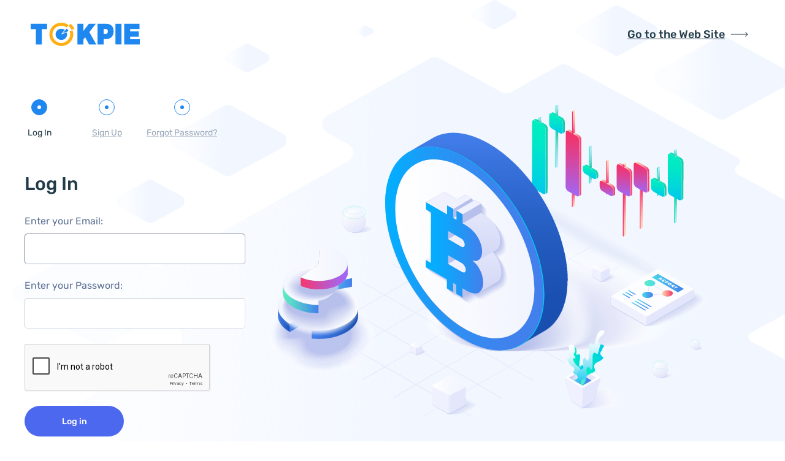

--- FILE ---
content_type: text/html; charset=utf-8
request_url: https://tokpie.com/login/?next=%2Fdashboard%2Fmake_request%2Frifico-usdt%2F
body_size: 110808
content:









<!DOCTYPE html>
<html
        lang="en"
        ng-app="myNgApp"
        >

<head>

  <title> </title>

  <meta charset="UTF-8">
  <meta name="viewport" content="width=device-width, initial-scale=1.0">
  <meta name="format-detection" content="telephone=no">
  <link rel="apple-touch-icon" sizes="180x180" href="/static/new_design_2021/images/apple-touch-icon.png">
  <link rel="icon" type="image/png" sizes="32x32" href="/static/new_design_2021/images/favicon-32x32.png">
  <link rel="icon" type="image/png" sizes="16x16" href="/static/new_design_2021/images/favicon-16x16.png">
  <link rel="mask-icon" href="/static/new_design_2021/images/safari-pinned-tab.svg" color="#5bbad5">


  
  
  <link rel="stylesheet" href="/static/djcompressor_cache/css/35cf56fc70aa.css" type="text/css" media="all" />

  <style>

      
      
      
      
      .pv-form-check-input:checked[type=checkbox]{
          background-image: url("data:image/svg+xml,%3csvg xmlns='http://www.w3.org/2000/svg' viewBox='0 0 20 20'%3e%3cpath fill='none' stroke='%23fff' stroke-linecap='round' stroke-linejoin='round' stroke-width='3' d='m6 10 3 3 6-6'/%3e%3c/svg%3e");
      }
      .pv-form-check-input:checked[type=radio]{
          background-image: url("data:image/svg+xml,%3csvg xmlns='http://www.w3.org/2000/svg' viewBox='-4 -4 8 8'%3e%3ccircle r='2' fill='%23fff'/%3e%3c/svg%3e");
      }

  </style>


</head>







<script>
    var G_SERVER_BP_SUPPORT_BUTTON_UNREAD_COUNT  = 0;
</script>
<body
        id="sili_reset_css"
        ng-controller="SiliAdminTemplateBodyCtrl"
        >


      
      













<!-- PL-2559 Google Tag Manager (noscript) -->
<noscript><iframe src="https://www.googletagmanager.com/ns.html?id=GTM-MGCZQ5F"
height="0" width="0" style="display:none;visibility:hidden"></iframe></noscript>
<!-- End Google Tag Manager (noscript) -->








    
    
    <link rel="stylesheet" href="/static/djcompressor_cache/css/2a38421f762d.css" type="text/css" />

    
    

    
    
    
    
    <link rel="stylesheet" href="https://code.jquery.com/ui/1.13.1/themes/redmond/jquery-ui.css">

    
    <link rel="stylesheet" href="https://cdnjs.cloudflare.com/ajax/libs/bootstrap-select/1.5.4/bootstrap-select.css">

    
    <link rel="stylesheet" href="https://cdnjs.cloudflare.com/ajax/libs/awesome-bootstrap-checkbox/0.3.7/awesome-bootstrap-checkbox.min.css">

    
    
    
    <link rel="stylesheet" href="https://cdnjs.cloudflare.com/ajax/libs/jquery.inputmask/3.3.4/css/inputmask.css" />








<!-- jQuery (necessary for Bootstrap's JavaScript plugins) -->
<script src="https://code.jquery.com/jquery-2.1.3.js"></script>





<script type="text/javascript" src="/static/djcompressor_cache/js/485e40045be1.js"></script>




<script src="https://ajax.googleapis.com/ajax/libs/angularjs/1.6.10/angular.min.js"></script>


<script src="https://ajax.googleapis.com/ajax/libs/jqueryui/1.12.1/jquery-ui.min.js"></script>


<script type="text/javascript">var Suit = { $: $.noConflict() }; if (!$) $ = Suit.$; </script>











<script>

        
        
        
        function jsonParseEscaped(js_literal_escaped){

            
            
            function cgiUnescapeInJs(escapedHTML) {
                var res = escapedHTML;
                res = res.replace(/\&lt;/g,'<');
                res = res.replace(/\&gt;/g,'>');
                res = res.replace(/\&quot;/g,'"');

                
                
                
                
                res = res.replace(/\&amp;/g,'&');

                return res;
            }

            var unescaped = cgiUnescapeInJs(js_literal_escaped);
            return JSON.parse(unescaped)
        }

        
        
        function MlsStrings(){
            var self = this;

            
            self.getMlsString = function(str_id, args){
                var all_strings = jsonParseEscaped("{&quot;mls_439&quot;: &quot;That price alert had already been triggered   &lt;strong&gt;{datetime}&lt;/strong&gt;.&lt;br/&gt; If you want to set that price signal again then press Save button (right corner).&quot;, &quot;mls_433&quot;: &quot;Select all {total_count} {module_name}&quot;, &quot;mls_600&quot;: &quot;Please fill profile. &lt;a href=\\&quot;{url}\\&quot;&gt;Open&lt;a/&gt;&quot;, &quot;mls_528&quot;: &quot;Email &lt;strong&gt;{email}&lt;/strong&gt; already confirmed. To sign in, click \\&quot;Log in\\&quot; button bellow or use login and password, which was sent to you email.&quot;, &quot;mls_269&quot;: &quot;New password has been sent to your email:  &lt;strong&gt;{email}&lt;/strong&gt;.&quot;, &quot;mls_247&quot;: &quot;Your email was confirmed: &lt;strong&gt;{email}&lt;/strong&gt;&lt;br/&gt;&lt;br/&gt;Your login and password had been sent to your email. You can change your password any time later. &quot;, &quot;mls_245&quot;: &quot;Kindly wait 5 min to receive the confirmation link. An email with a confirmation link has been sent to your email. You may need to check your spam folder to find the message: &lt;strong&gt;{email}&lt;/strong&gt;. &quot;, &quot;mls_187&quot;: &quot;From {from} to {to} {curr}&quot;, &quot;mls_186&quot;: &quot;From {from}, step {step}&quot;, &quot;mls_238&quot;: &quot;You are already logged in as a &lt;strong&gt;{email}&lt;/strong&gt;. Click \\&quot;Log in\\&quot; to enter.&quot;, &quot;mls_644&quot;: &quot;&lt;p&gt; NOTE: After clicking the button, {curr_name} tokens will be tied to the selected Asset and pledged as collateral until obligation settlement. &lt;br /&gt; &lt;span style='color: red;'&gt;IMPORTANT: Your inability to settle this obligation in time will lead to the loss of {curr_name} pledged as collateral.&lt;/span&gt; &lt;/p&gt;&quot;, &quot;mls_599&quot;: &quot;Fill profile&quot;, &quot;mls_592&quot;: &quot;A confirmation email has just been sent to you on the email &lt;strong&gt;{user_email}&lt;/strong&gt;. Click the link in it for the request to be accepted for processing.&quot;, &quot;mls_248&quot;: &quot;Wrong link or it had already obsoleted (after generating it lives only 24 hours). Please click \\&quot;Register\\&quot; below in order to receive a new link.&quot;}");
                if (!all_strings[str_id]){
                    
                    alert("Programming error in MlsStrings->getMlsString: '" + str_id + "'");
                }

                
                return format(all_strings[str_id], args);
            }
        }

        
        
        function jsMlsString(str, args){
            var mls = new MlsStrings();
            return mls.getMlsString(str, args);
        }

</script>



<script src="https://cdnjs.cloudflare.com/ajax/libs/bootstrap-select/1.5.4/bootstrap-select.js"></script>


<script src="https://ajax.googleapis.com/ajax/libs/angularjs/1.6.9/angular-animate.js"></script>


<script type="text/javascript">

    
    var ng_app = angular.module('myNgApp', [
        'ui.bootstrap',
        'ngAnimate',
    ]);

</script>





<script type="text/javascript" src="/static/djcompressor_cache/js/791f7667cc37.js"></script>



















<script>
    function resizeWindow(){
        var width = $('.header__table').width();
        var new_width = width-240;
        $('#suit-center').css({'min-width': new_width + 'px'});
        $('#suit-left').css({'margin-left': '-' + new_width + 'px'});
    }
    $(window).resize(function() {
        resizeWindow();
    });
    $(document).ready(function(){
        resizeWindow();
    });
</script>




























<script type="text/javascript" src="/static/djcompressor_cache/js/16aa087eb45d.js"></script>



<script type="text/javascript">

    $(document).ready(function(){

        
        
        $('.selectpicker').selectpicker();

    });

</script>





<script>

    
    ng_app.controller('SiliTooltipCtrl', function($scope, $element) {
        
        $(function () {
            $element.tooltip({
                placement: "top"
            })
        });
        $element.addClass("sili_tooltip");
    });

    
    ng_app.controller('SiliTooltipCtrl2', function($scope, $element) {

        
        $(function () {

            
            var is_need = ($element[0].offsetWidth < $element[0].scrollWidth) || ($element.attr('title')) ? true : false;
            var text = $element.attr('title') ? $element.attr('title') : $element.text();
            if (is_need) {

                
                $element.find('span').attr('style', 'border-bottom: 1px dashed;');
                $element.tooltip({
                    placement: "top",
                    title: text
                });
            }
        });
    });

</script>

<script>

    
    
    ng_app.controller('SiliHeaderController', function($scope, $http) {

        
        $scope.shcTopUpClickedNotImplemented = function(){

            
            pvlShowJqueryDialog('Not implemented', 'This is the Working Beta 1.0 with limited functionalities. We will notify you about the next update as soon as possible. ', 'OK');
        };

    });
    

</script>











<script type="text/ng-template" id="sili_action_button_directive_template_id">

    
    <div style="display: inline;"
        pv-tooltip-directive='sabdButtonProps.sabd_caption'
        >
        <button
                type="button"
                class="{{sabdGetButtonCssClass()}}"
                ng-click="sabdDoButtonActionOld()"
                ng-disabled="sabdButtonProps.sabd_is_disabled"
                >
            <i class="{{sabdButtonProps.sabd_icon_fa_class}}"></i>
        </button>
    </div>
</script>
<script>
    angular.module('myNgApp').directive('siliActionButtonDirective', function() {
        return {
            restrict: "E",
            scope: {
                sabdButtonProps: '='
            },
            templateUrl: 'sili_action_button_directive_template_id',
            link: function link($scope, element, attrs, controller, transcludeFn) {

                
                $scope.sabdDoButtonActionOld = function(){

                    
                    if ($scope.sabdButtonProps.sabd_is_target_blank){
                        pvlClickLinkTargetBlank(SILI_DASHBOARD_WIDGET_REF_LINK_URL);
                    }
                    else{
                        
                        pvlMakeUrlAction(
                            $scope.sabdButtonProps.sabd_action_url,
                            $scope.sabdButtonProps.sabd_get_params,
                            $scope.sabdButtonProps.sabd_post_params
                        );
                    };

                }

                
                $scope.sabdGetButtonCssClass = function(){
                    var enbl_classes = "";
                    if (!$scope.sabdButtonProps.sabd_is_disabled && $scope.sabdButtonProps.sabd_css_class_only_enabled){
                        enbl_classes = $scope.sabdButtonProps.sabd_css_class_only_enabled;
                    };
                    var always_classes = $scope.sabdButtonProps.sabd_css_class_always;
                    return always_classes + " " + enbl_classes;
                }
            }
        }
    });
</script>



































<script type="text/ng-template" id="sili_action_button_ndd_directive_template_id">

    
    
    <div style="display: inline; position: relative;"
        pv-tooltip-directive2='[sabdGetCurrentButtonHint(), false, "top"]'
        >

        <button
                class="sili_markets_rounded_button {{sabdGetCurrentButtonCssClass()}}"

                ng-click="sabdDoButtonActionNdd()"

                
                
                
                data-toggle="{{sabdIsAnonimView ? '' : ((sabdIsEditNotificationShowPopup || sabdIsEditPriceAlertShowPopup) ? 'modal' : '')}}"
                data-target="{{sabdIsAnonimView ? '' : (sabdIsEditNotificationShowPopup ? '#sili_edit_notifications_nd_dlg_id' : (sabdIsEditPriceAlertShowPopup ? '#sili_edit_price_alert_nd_dlg_id' : ''))}}"

                >
            <i
                    
                    

                    class="{{sabdGetCurrentStateIconClass()}}"
                    aria-hidden="true"
                    >

            </i>
        </button>

        
        
        
        
        
        
        
        
        
        
        
        
        
        
        
        
        
        

        
        
        
        
        <div
            ng-if="sabdButtonProps.sabd_is_state && sabdButtonProps.sabd_is_have_expiration && sabdNotificationExpirationInfo.st_expiration_state == 'NDST_EXPIRATION_STATE_14DAYS'"
                style="
            position: absolute;
            right: -12px;
            bottom: -12px;
            font-size: 20px;
            background-color: #ffdddd;
            color: red;
            border-radius: 10px;
            padding: 1px 8px 2px 8px;
            font-weight: bold;
            ">
            !
        </div>

    </div>
</script>
<script>
    angular.module('myNgApp').directive('siliActionButtonNddDirective', function($http) {
        return {
            restrict: "E",
            scope: {
                sabdProductId: '=',
                sabdButtonProps: '=',
                sabdCurRowForUpdate: '=',
                sabdNotificationExpirationInfo: '=',
                sabdIsEditNotificationShowPopup: '=',
                sabdIsEditPriceAlertShowPopup: '=',
                sabdPageFavCounter: '@',
                sabdIsAnonimView: '=',
            },
            templateUrl: 'sili_action_button_ndd_directive_template_id',
            link: function link($scope, $element, attrs, controller, transcludeFn) {

                $scope.sabd_is_loading = false;

                
                $scope.sabdDoButtonActionNdd = function(){

                    // debugger;

                    
                    
                    if ($scope.sabdIsAnonimView){

                        
                        
                        var login_url = "/login/";
                        var register_url = "/regis/";
                        var links_text = format('<a href="{0}">Log In</a> or <a href="{1}">Register</a>', login_url, register_url);

                        getAngularScopeByCtrlName('PvBackendAjaxErrorDlcCtrl').pbaedcShowPopupDialogWithError2(
                           'You need to log in',
                           'You need to ' + links_text + ' to use this feature.',
                        );

                        return "";
                    };

                    
                    
                    if (!$scope.sabdButtonProps)
                        return "";

                    
                    
                    if ($scope.sabdButtonProps.sabd_is_target_blank){
                        pvlClickLinkTargetBlank(SILI_DASHBOARD_WIDGET_REF_LINK_URL);
                    }
                    else {

                        
                        
                        
                        
                        
                        
                        if ($scope.sabdIsEditNotificationShowPopup){
                            var dlg_scope = getAngularScopeByCtrlName('SiliEditNotificationsNdDlgCtrl', 'sili_edit_notifications_nd_dlg_id');
                            dlg_scope.senShowModalEditNotifications(
                                $scope.sabdButtonProps,
                                $scope.sabdCurRowForUpdate,
                                $scope.sabdNotificationExpirationInfo,
                                $scope,
                                $scope.sabdPageFavCounter,
                                $scope.sabdProductId,
                            );
                        } else if ($scope.sabdIsEditPriceAlertShowPopup){
                            var dlg_scope = getAngularScopeByCtrlName('SiliEditNotificationsNdDlgCtrl', 'sili_edit_price_alert_nd_dlg_id');
                            dlg_scope.senShowModalEditNotifications(
                                $scope.sabdButtonProps,
                                $scope.sabdCurRowForUpdate,
                                $scope.sabdNotificationExpirationInfo,
                                $scope,
                                $scope.sabdPageFavCounter,
                                $scope.sabdProductId,
                            );
                        } else {

                            
                            
                            
                            if ($scope.sabdButtonProps.sabd_ajax_url){

                                backendAjaxPostStatu3({
                                    baps_http: $http,
                                    baps_ajax_url: $scope.sabdButtonProps.sabd_ajax_url,
                                    baps_dj_errors: false,
                                    baps_response_dj_errors_field: false,
                                    baps_loading_status: [$scope, 'sabd_is_loading'],
                                    baps_post_parameters: $scope.sabdButtonProps.sabd_post_params,
                                    baps_success_callback: function(server_response){

                                        
                                        
                                        pvlCopyProperties2(
                                            server_response.asshw_actions_dict,
                                            $scope.sabdCurRowForUpdate,
                                        );


                                        
                                        
                                        
                                        
                                        if ($scope.sabdPageFavCounter.length){

                                            
                                            
                                            pvSetPropertyInAngularParentScope(
                                                $scope,
                                                $scope.sabdPageFavCounter,
                                                server_response.assh_new_favorite_counter,
                                            );

                                        }
                                    },
                                    baps_form_error_callback: false,
                                    baps_error_callback: false,
                                    baps_any_callback: false
                                });


                            } else {

                                pvlMakeUrlAction(
                                    $scope.sabdButtonProps.sabd_action_url,
                                    $scope.sabdButtonProps.sabd_get_params,
                                    $scope.sabdButtonProps.sabd_post_params
                                );

                            }

                        }


                    };

                }

                
                
                $scope.sabdGetCurrentButtonHint = function() {

                    
                    
                    if (!$scope.sabdButtonProps)
                        return "";

                    return $scope.sabdButtonProps.sabd_caption;
                };


                
                
                
                
                $scope.sabdGetCurrentButtonCssClass = function() {

                    
                    
                    if (!$scope.sabdButtonProps)
                        return "";

                    if ($scope.sabd_is_loading)
                        return "sili_markets_rounded_disabled_gray";

                    if ($scope.sabdButtonProps.sabd_is_state)
                        return "sili_markets_rounded_orange";

                    return "sili_markets_rounded_green";
                };


                
                
                
                $scope.sabdGetCurrentStateIconClass = function(){

                    
                    
                    if (!$scope.sabdButtonProps)
                        return "";

                    if ($scope.sabdButtonProps.sabd_is_state){
                        return $scope.sabdButtonProps.sabd_icon2_fa_class_2;
                    }
                    else {
                        return $scope.sabdButtonProps.sabd_icon2_fa_class;
                    };
                }

                
                
                
                
                
                
                
                

            }
        }
    });
</script>















    









            










































<script>
    
    
    angular.module('myNgApp').directive('pvCompile', ['$compile', function ($compile) {
        return function(scope, element, attrs) {
            scope.$watch(
                function(scope) {
                    // watch the 'pv_compile' expression for changes
                    return scope.$eval(attrs.pvCompile);
                },
                function(value) {
                    // when the 'compile' expression changes
                    // assign it into the current DOM
                    element.html(value);

                    // compile the new DOM and link it to the current
                    // scope.
                    // NOTE: we only compile .childNodes so that
                    // we don't get into infinite loop compiling ourselves
                    $compile(element.contents())(scope);
                }
            );
        };
    }]);
</script>




<script>
    angular.module('myNgApp').directive('pvTooltipDirective', function($sce) {
        return {
            restrict: "A",
            scope: {
                pvTooltipDirective: '='
            },
            link: function link($scope, element, attrs, controller, transcludeFn) {

                //the $watch method also works because the '@' binding already does the interpolation
                //see: http://stackoverflow.com/a/12976630/582917 & http://stackoverflow.com/a/17224886/582917
                //this only works because it's in an isolate scope, therefore myDirective is part of the scope
                $scope.$watch('pvTooltipDirective', function(value){
                    if(value){
                        $(element).tooltip({
                            placement: "top",
                            title: value,
                            html: true
                        });
                    }
                });
            }
        }
    });
</script>













<script>
    angular.module('myNgApp').directive('pvTooltipDirective2', function($timeout) {
        return {
            restrict: "A",
            scope: {
                pvTooltipDirective2: '='
            },
            link: function link($scope, element, attrs, controller, transcludeFn) {

                //the $watch method also works because the '@' binding already does the interpolation
                //see: http://stackoverflow.com/a/12976630/582917 & http://stackoverflow.com/a/17224886/582917
                //this only works because it's in an isolate scope, therefore myDirective is part of the scope
                $scope.$watch('pvTooltipDirective2', function(value){

                    
                    $timeout(function(){

                        
                        
                        
                        
                        
                        
                        var is_text_ellipsis = $(element)[0].offsetWidth < $(element)[0].scrollWidth;

                        var title = value[0];
                        var show_if_ellipsis = value[1];
                        var position = value[2];
                        var is_dotted_border = value[3];

                        
                        

                        
                        if(title){
                            if (!show_if_ellipsis || is_text_ellipsis){
                                $(element).tooltip({
                                    placement: position,
                                    title: title,
                                    html: true
                                });

                                if (is_dotted_border){
                                    $(element).css('border', 'none');
                                    $(element).css('border-bottom', '3px dotted #bcbcbc');
                                    $(element).css('position', 'relative');
                                    $(element).css('top', '3px');
                                }
                            }
                        }

                    });


                });
            }
        }
    });
</script>






<script>
    angular.module('myNgApp').directive('pvOpacity', function($sce, $timeout) {
        return {

            restrict: "A",
            scope: false,

            
            
            
            
            
            

            link: function link($scope, element, attrs, controller, transcludeFn) {
                $scope.$watch(attrs['pvOpacity'], function(value){

                    $timeout(function(){
                        if(value){
                            $(element).css("opacity", 1);
                        }else{
                            $(element).css("opacity", 0);
                        }
                    });
                });
            }
        }
    });
</script>



<script>
    angular.module('myNgApp').directive('pvOpacity2', function($sce, $timeout) {
        return {
            restrict: "A",
            scope: {
                pvOpacity2: '='
            },
            link: function link($scope, element, attrs, controller, transcludeFn) {

                $scope.$watch('pvOpacity2', function(value){

                    
                    
                    
                    
                    
                    if(value){

                        $(element).css("display", 'block');
                        $timeout(function(){
                            $(element).css("opacity", 1);
                        });

                        
                        
                        
                        
                        
                        
                        
                        

                    
                    
                    }else{
                        $(element).css("opacity", 0);
                        $timeout(function(){
                            $(element).css("display", 'none');

                            
                            
                            
                            
                            
                        }  );
                    }

                });
            }
        }
    });
</script>





 




<script type="text/ng-template" id="sili_selectbox_directive_template_id">

    <select
        data-width="100%"
            >

    </select>

</script>
<script>

    angular.module('myNgApp').directive('siliSelectboxDirective', function($timeout) {
        return {
            restrict: "E",
            scope: {
                ssdSelectOptions: '=',
                ssdSelectModel: '=',
                ssdSelectDisabled: '=',
                ssdEmptyText: '@',
                ssdLiveSearch: '='
            },
            templateUrl: 'sili_selectbox_directive_template_id',
            link: function link($scope, $element, attrs, controller, transcludeFn) {

                
                
                
                
                

                
                $scope.getSelectJqElement = function(){
                    return $($element).find('select');
                }

                
                function escapeHtml(string) {
                    var entityMap = {
                        "&": "&amp;",
                        "<": "&lt;",
                        ">": "&gt;",
                        '"': '&quot;',
                        "'": '&#39;',
                        "/": '&#x2F;'
                    };

                    return String(string).replace(/[&<>"'\/]/g, function (s) {
                        return entityMap[s];
                    });
                }

                
                
                $scope.refreshOptions = function(){
                    $scope.getSelectJqElement().html("");
                    var options_list = $scope.ssdSelectOptions;

                    $scope.getSelectJqElement().append('<option value=""  data-hidden="true">' + $scope.ssdEmptyText + '</option>');

                    for(var i=0; i<(options_list ? options_list.length : 0);++i){

                        
                        var item = options_list[i];

                        
                        var option_item = '<option value="' + escapeHtml(item) + '"';
                        option_item += ' data-content="' + "<div class='bf_sel_capt1'>" + item + "</div>" + '"'
                        option_item += '></option>';
                        $scope.getSelectJqElement().append(option_item);
                    }
                    $scope.getSelectJqElement().selectpicker('refresh');
                };

                
                
                $scope.expandOptionsList = function(){

                    
                    setTimeout(function(){
                        var bootstrap_select_elem = $scope.getSelectJqElement().next();

                        
                        
                        
                        
                        
                        if (!bootstrap_select_elem.hasClass('open')){
                            bootstrap_select_elem.find('button').trigger('click');
                        };
                    }, 100);
                }

                
                $scope.getSelectJqElement().on('change', function(){
                    $scope.$apply(function(){
                        var selected_val = $($element).find("option:selected").val();
                        $scope.ssdSelectModel = selected_val;
                    })
                });

                
                if ($scope.ssdLiveSearch){
                    $scope.getSelectJqElement().selectpicker({
                        liveSearch: true,
                        liveSearchPlaceholder: 'begin type'
                    });
                } else {
                    $scope.getSelectJqElement().selectpicker();
                }

                
                
                
                $scope.getSelectJqElement().next().find('button').addClass('form-control');



















                
                $scope.$watch("ssdSelectOptions", function(new_val, old_val){

                    
                    $scope.refreshOptions();

                    
                    $scope.getSelectJqElement().val($scope.ssdSelectModel);
                    $scope.getSelectJqElement().selectpicker('refresh');
                });

                
                $scope.$watch("ssdSelectModel", function(new_val, old_val){
                    $scope.getSelectJqElement().val(new_val);
                    $scope.getSelectJqElement().selectpicker('refresh');
                });

                
                $scope.$watch("ssdSelectDisabled", function(new_val, old_val){
                    if (new_val){
                        $scope.getSelectJqElement().attr('disabled', 'disabled');
                    }
                    else {
                        $scope.getSelectJqElement().removeAttr('disabled');
                    }
                    $scope.getSelectJqElement().selectpicker('refresh');
                });

            }
        }
    });
</script>



















<script type="text/ng-template" id="sili_selectbox2_directive_template_id">

    <div
            class="btn-group bootstrap-select"
            style="width: 100%; margin: 0px;"
            ng-class="{'dropup': ss2_is_opened, 'open': ss2_is_opened }"
            >

        
        <input type="hidden" value="{{ssdSelectModel}}" name="{{ssdServerVarName}}">

        
        <button
                type="button"
                class="btn dropdown-toggle form-control btn-default"
                ng-click="ss2OpenCloseDropdown(!ss2_is_opened)"
                >

            
            <span class="filter-option pull-left">
                {{ssdGetDisplayValue()}}&nbsp;<span class="caret" />
            </span>

        </button>

        
        <div
                class="dropdown-menu open js_dropdown_ssd"
                style="
                        height: {{ss2GetDropDownHeight()}}px;
                        max-height: {{ss2GetDropDownHeight()}}px;
                        min-height: {{ss2GetDropDownHeight()}}px;
                        overflow: hidden;
                        top: 100%;
                        bottom: auto;
                        {{ss2_is_opened ? 'display: block;' : ''}}

                        
                        position: absolute;
                        "
                >

            <div style="
                display: flex;
                flex-direction: column;
                height: 100%;
                ">

                
                <div class="bootstrap-select-searchbox" style="padding-bottom: 6px;">

                    
                    <div style="margin-bottom: 7px; text-align: center;" ng-if="ssdIsMulti">

                        <div class="btn-group btn-block">
                            <button
                                    class="btn btn-sm btn-default"
                                    style="width: 50%; margin: 0px; border-right: none;"
                                    ng-click="ss2SelectMultiAll(true)"
                                    >
                                Select All
                            </button>
                            <button
                                    class="btn btn-sm btn-default"
                                    style="width: 50%; margin: 0px;"
                                    ng-click="ss2SelectMultiAll(false)"
                                    >
                                Deselect All
                            </button>
                        </div>

                    </div>

                    
                    <div style="margin-bottom: 7px;">

                        <button
                                type="button"
                                class="btn ss2_filter_button"
                                ng-class="{'active': ss2_filter_type == 'SS2FT_ALL'}"
                                ng-click="ss2SelectFilterAndFocus('SS2FT_ALL')"
                                >
                            Show All
                        </button>
                        <button
                                type="button"
                                class="btn ss2_filter_button"
                                ng-class="{'active': ss2_filter_type == 'SS2FT_STAKES'}"
                                ng-click="ss2SelectFilterAndFocus('SS2FT_STAKES')"
                                >
                            <i class="fas fa-cube"></i>
                            Only stakes
                        </button>
                        <button
                                type="button"
                                class="btn ss2_filter_button"
                                ng-class="{'active': ss2_filter_type == 'SS2FT_COINS'}"
                                ng-click="ss2SelectFilterAndFocus('SS2FT_COINS')"
                                >
                            <i class="fas fa-coins"></i>
                            Only coins / altcoins
                        </button>

                    </div>

                    
                    <span class="so_deleteicon_cont">
                        <input
                                type="text"
                                class="input-block-level form-control"
                                placeholder="Search"
                                ng-model="ss2_text_filter"
                                ng-change="ss2UpdateOptionsFiltered()"
                                sili-focus-me="true"

                                
                                style="margin-bottom: 0px;"
                                >

                        
                        
                        
                        





                        <i
                                ng-if="ss2_text_filter"
                                class="fas fa-times"
                                ng-click="ss2ClearFilter()"
                                ></i>




                    </span>

                </div>

                <div
                        ng-if="ss2_rows_filtered.length == 0 && ss2_text_filter"
                        style="padding: 0px 20px; height: 100%;"
                        >
                    No items found for this search.
                </div>


                <div style="height: 100%; overflow-y: scroll;">

                    <ul style="margin: 0px;">

                        <li
                                ng-repeat="o in ss2_rows_filtered track by $index"
                                ng-click="ss2SelectItemAndCloseIfSingle(o.ssdo_caption)"
                                style="list-style: none;"
                                >

                            <a
                                    tabindex="{{$index}}"
                                    class="sili_dropdown_anch"
                                    >

                                
                                <div
                                        class="bf_sel_capt1"
                                        >
                                    <i style="padding-right: 5px;" ng-if="o.ssdo_is_product" class="fas fa-cube"></i>
                                    <i style="padding-right: 5px;" ng-if="!o.ssdo_is_product" class="fas fa-coins"></i>
                                    {{o.ssdo_caption}}
                                </div>

                                
                                
                                <i
                                        class="glyphicon glyphicon-ok"
                                        style="padding-left: 10px; padding-right: 0px; text-decoration: none;"
                                        ng-style="{'display': ss2IsItemSelected(o) ? 'inline' : 'none' }"
                                        ></i>

                            </a>

                        </li>
                    </ul>

                </div>

            </div>

        </div>

    </div>


</script>
<script>

    angular.module('myNgApp').directive('siliSelectbox2Directive', function($timeout) {
        return {
            restrict: "E",
            scope: {
                ss2dSelectOptions: '=',
                ssdSelectModel: '=',
                ssdSelectDisabled: '=',
                ssdEmptyText: '@',
                ssdLiveSearch: '=',
                ssdIsMulti: '=',
                ssdServerVarName: '@',
                ssdDropdownCloseCallback: '&'
            },
            templateUrl: 'sili_selectbox2_directive_template_id',
            link: function link($scope, $element, attrs, controller, transcludeFn) {

                
                $scope.ss2UpdateOptionsFiltered = function(){

                    $scope.ss2_rows_filtered = [];
                    for (var i = 0; i<$scope.ss2dSelectOptions.length; ++i) {

                        
                        var cur_row = $scope.ss2dSelectOptions[i];
                        var is_match_txt = true;
                        if ($scope.ss2_text_filter) {
                            is_match_txt = cur_row.ssdo_caption.toLowerCase().indexOf($scope.ss2_text_filter.toLowerCase()) >= 0;
                        }

                        
                        var is_match_type = true;
                        if ($scope.ss2_filter_type != "SS2FT_ALL") {
                            if ($scope.ss2_filter_type == "SS2FT_STAKES") {
                                is_match_type = cur_row.ssdo_is_product;
                            }
                            if ($scope.ss2_filter_type == "SS2FT_COINS") {
                                is_match_type = !cur_row.ssdo_is_product;
                            }
                        }

                        
                        if (is_match_txt && is_match_type) {
                            $scope.ss2_rows_filtered.push(cur_row);
                        }
                    }
                };


                
                $scope.ss2OpenCloseDropdown = function(new_val){
                    $scope.ss2_is_opened = new_val;

                    
                    if ($scope.ss2_is_opened){
                        $scope.ss2FocusFilterInputWithDelay();
                    }

                    
                    else {
                        if ($scope.ssdDropdownCloseCallback){
                            $scope.ssdDropdownCloseCallback();
                        };
                    };
                };


                
                
                $scope.ss2SelectMultiAll = function(is_select){
                    $scope.ssdSelectModel = [];

                    if (is_select){
                        for (var i = 0; i<$scope.ss2_rows_filtered.length; ++i){
                            var cur_item_obj = $scope.ss2_rows_filtered[i];
                            $scope.ssdSelectModel.push(cur_item_obj.ssdo_caption);
                        };
                    }
                }

                
                
                $scope.ss2SelectItemAndCloseIfSingle = function(new_value){

                    if ($scope.ssdIsMulti){

                        if (!$scope.ssdSelectModel){
                            $scope.ssdSelectModel = [];
                        }
                        
                        if ($scope.ssdSelectModel.indexOf(new_value) >= 0){
                            isotRemoveElementFromArray(new_value, $scope.ssdSelectModel);

                            
                        } else {
                            $scope.ssdSelectModel.push(new_value);
                        };
                    }
                    else {
                        $scope.ssdSelectModel = new_value;
                        $scope.ss2OpenCloseDropdown(false);
                    }
                };


                
                
                $scope.ss2SelectFilterAndFocus = function(new_value){
                    $scope.ss2_filter_type = new_value;
                    $scope.ss2UpdateOptionsFiltered();
                    $scope.ss2FocusFilterInputWithDelay();
                };


                
                $scope.ss2FocusFilterInputWithDelay = function() {
                    
                    
                    
                    
                    
                    $timeout(function(){
                        $($element).find('input').focus();
                    }, 200);
                };

                
                $scope.ss2ClearFilter = function(){

                    
                    $scope.ss2_text_filter = '';
                    $scope.ss2UpdateOptionsFiltered();

                    
                    $scope.ss2FocusFilterInputWithDelay();
                };


                
                
                $scope.ss2IsItemSelected = function(item){
                    if ($scope.ssdIsMulti){
                        return $scope.ssdSelectModel && $scope.ssdSelectModel.indexOf(item.ssdo_caption) >= 0;
                    } else {
                        return item.ssdo_caption == $scope.ssdSelectModel;
                    }
                };


                
                
                $scope.ssdGetDisplayValue = function(){
                    if ($scope.ssdIsMulti){
                        var sel_count = 0;
                        if ($scope.ssdSelectModel){
                            sel_count = $scope.ssdSelectModel.length;
                        }
                        var tot_count = $scope.ss2dSelectOptions.length;
                        return sel_count + " of " + tot_count + " selected";
                    } else {
                        return $scope.ssdSelectModel ? $scope.ssdSelectModel : $scope.ssdEmptyText;
                    }
                };


                
                
                
                $scope.ss2GetDropDownHeight = function(){

                    
                    
                    
                    var viewport_window_height = window.innerHeight;

                    
                    
                    
                    var dropdown_top = $($element).find('.js_dropdown_ssd')[0].getBoundingClientRect().top;

                    
                    
                    
                    
                    var rest_height = viewport_window_height - Math.max(dropdown_top, 0);

                    
                    
                    return Math.min(Math.max(rest_height - 50, 315), 450);
                };


                
                
                
                
                $(window).on('resize', function(){
                    $scope.$apply(function(){
                    });
                });


                
                
                
                
                
                
                
                $(document).mousedown( function(event) {
                    if($(event.target).closest($element).length == 0){

                        
                        
                        if ($scope.ss2_is_opened){
                            $scope.$apply(function(){
                                $scope.ss2OpenCloseDropdown(false);
                            });
                        };
                    };
                });

                
                $scope.ss2_is_opened = false;

                
                $scope.ss2_filter_type = "SS2FT_ALL";

                
                $scope.ss2_rows_filtered = [];
                $scope.ss2UpdateOptionsFiltered();

            }
        }
    });
</script>





<script type="text/ng-template" id="sili_selectbox3_directive_template_id">

    <div
            class="btn-group bootstrap-select"
            style="
                width: 100%;
                margin: 0px;
                font-size: 17px;

                
                
                
                user-select: none;
            "
            ng-class="{'dropup': ss2_is_opened, 'open': ss2_is_opened }"
            >


        
        <input type="hidden" value="{{ssdSelectModel}}" name="{{ssdServerVarName}}">

        
        
        <button
                type="button"
                class="btn dropdown-toggle form-control btn-default ssd_input_button pvl_form_input"
                ng-click="ss2OpenCloseDropdown(!ss2_is_opened)"

                ng-disabled="ssdSelectDisabled"

                style="
                color: #2c3d59;
                font-size: 17px;

                
                display: flex;
                align-items: stretch;

                
                
                
                position: relative;

                
                
                height: 50px;
                "
                >

            
            <div
                    style="
                    display: inline-flex;
                    align-items: center;
                    "
                    >
                  <div
                          ng-show="ssd_sel_icon_url"
                          class="currency-icon"
                          style="

                          background-image: url({{ssd_sel_icon_url}});
                          background-size: contain;
                          background-repeat: no-repeat;
                          background-position: center;

                          width: 21px;
                          height: 21px;
                          max-width: 21px;
                          max-height: 21px;
                          min-width: 21px;
                          min-height: 21px;

                          margin-right: 6px;

                          
                          


                          "
                          ></div>
            </div>
            <span
                    class="filter-option pull-left"
                    style="
                    display: inline-flex;
                    align-items: center;

                    
                    font-size: 21px;
                    color: #5d7093;
                    "
                    >
                {{ssdGetDisplayValue()}}&nbsp;<span class="caret" />
            </span>

        </button>


        
        <div
                class="
                    dropdown-menu open
                    js_dropdown_ssd
                "
                
                
                style="

                        
                        
                        max-height: 315px;
                        overflow-y: scroll;
                        top: 100%;
                        bottom: auto;

                        
                        
                        overflow-x: hidden;

                        
                        
                        
                        
                        
                        
                        
                        
                        opacity: 0; 
                        transition: opacity 0.3s ease-in;

                        
                        
                        
                        {{ss2_is_opened ? 'display: block;' : ''}}

                        
                        position: absolute;

                        
                        padding: 0px;

                        
                        border: 2px solid rgb(133 154 192 / 28%);
                        box-shadow: 11px 20px 10px #00000040;
                        "
                >

            
            
            
            <div style="
                display: flex;
                flex-direction: column;
                "
                    >


                
                
                <div
                        class="bootstrap-select-searchbox"
                        style="
                            padding: 0px 0px 0px 0px;
                        "
                        ng-show="ssdLiveSearch"
                        >

                    
                    
                    <div style="display: flex; align-items: center; justify-content: flex-start;">

                        <span
                                class="so_deleteicon_cont"
                                style="
                                    
                                    max-width: 200px;
                                "
                                >

                            <input
                                    type="text"
                                    class="input-block-level form-control"
                                    placeholder="Search"
                                    ng-model="ss2_text_filter"
                                    ng-change="ss2UpdateOptionsFiltered()"



                                    
                                    style="
                                    margin: 10px;
                                    margin-bottom: 7px;
                                    margin-right: 15px;
                                    padding: 10px;
                                    border-radius: 5px;
                                    height: 38px;

                                    
                                    box-sizing: border-box;

                                    
                                    
                                    min-width: 70px;

                                    
                                    
                                    {{ss2_text_filter ? 'padding-right: 25px;' : ''}}
                                    "
                                    >

                            
                            
                            
                            






                            <i
                                    ng-if="ss2_text_filter"
                                    style="
                                        position: absolute;
                                        display: block;
                                        top: 11px;

                                        
                                        
                                        right: 10px;

                                        width: 30px;
                                        height: 30px;
                                        cursor: pointer;
                                        font-size: 28px;
                                        font-style: normal;
                                        color: rgb(184 184 184);
                                        "
                                    ng-click="ss2ClearFilter()"
                                    >×</i>




                        </span>


                        
                        
                        
                        
                        <div
                                style="
                                margin-right: 25px;
                                color: #627496;
                                font-size: 16px;

                                
                                line-height: 18px;

                                
                                min-width: 90px;
                                ">

                            
                            
                            <span>
                                <span ng-show="ss2_rows_filtered.length != ss2dSelectOptions.length">
                                    <strong>{{ss2_rows_filtered.length}}</strong> of
                                </span>
                                {{ss2dSelectOptions.length}}
                                <br />

                                
                                {{ssdLiveSearchHint}}
                            </span>

                        </div>


                    </div>

                </div>

                
                
                
                <div>

                    
                    
                    <ul style="margin: 0px; text-align: left;">

                        <div
                                ng-show="ss2_rows_filtered.length == 0 && ss2_text_filter"
                                style="
                                    padding: 0px 20px;
                                    height: 100%;
                                    margin-top: 7px;
                                    color: slategrey;

                                    
                                    margin-bottom: 15px;
                                    "
                                class="pv_animate_only_ng_show"
                                >
                            No items found for this search.
                        </div>

                        <li
                                ng-repeat="o in ss2_rows_filtered track by $index"
                                ng-click="ss2SelectItemAndCloseIfSingle(o.ssdo_image_url, o.ssdo_caption)"
                                style="
                                list-style: none;
                                {{ss2IsItemSelected(o) ? 'background-color: #c1ffca; border-radius: 15px;' : ''}}

                                
                                font-size: 17px;
                                "

                                >

                            <a
                                    tabindex="{{$index}}"

                                    style="
                                    display: flex;
                                    justify-content: space-between;
                                    text-decoration: none;

                                    padding: 15px;
                                    "
                                    >

                              
                              <div
                                    ng-show="ssdIsIcons"
                                    class="currency-icon"
                                    style="

                                      
                                      
                                      
                                      
                                      background-color: {{o.ssdo_image_url ? '' : 'lightgrey'}};
                                      background-image: url({{ss2_is_opened ? o.ssdo_image_url : ''}});
                                      background-repeat: no-repeat;
                                      background-position: center;
                                      background-size: contain; 

                                      width: 21px;
                                      height: 21px;
                                      max-width: 21px;
                                      max-height: 21px;
                                      min-width: 21px;
                                      min-height: 21px;
                                    "
                                    >
                              </div>

                                
                                <div
                                        style="
                                        flex-grow: 1;
                                        margin-left: 7px;
                                        "
                                        >
                                    {{o.ssdo_caption}}
                                </div>

                                
                                
                                <i
                                        class="fa fa-check"
                                        aria-hidden="true"
                                        ng-style="{'display': ss2IsItemSelected(o) ? 'inline' : 'none' }"
                                        >

                                </i>





                            </a>

                        </li>
                    </ul>

                </div>


            </div>


        </div>


    </div>

</script>
<script>

    angular.module('myNgApp').directive('siliSelectbox3Directive', function($timeout) {
        return {
            restrict: "E",
            scope: {
                ss2dSelectOptions: '=',
                ssdSelectModel: '=',
                ssdSelectDisabled: '=',
                ssdEmptyText: '@',
                ssdLiveSearch: '=',
                ssdLiveSearchHint: '@',
                ssdIsMulti: '=',
                ssdIsIcons: '=',
                ssdServerVarName: '@',
                ssdDropdownCloseCallback: '&',
            },
            templateUrl: 'sili_selectbox3_directive_template_id',
            link: function link($scope, $element, attrs, controller, transcludeFn) {

                
                
                
                
                $scope.ssd_sel_icon_url = "";

                
                $scope.ss2UpdateOptionsFiltered = function(){

                    var new_rows = [];

                    for (var i = 0; i<$scope.ss2dSelectOptions.length; ++i) {

                        
                        var cur_row = $scope.ss2dSelectOptions[i];
                        var is_match_txt = true;
                        if ($scope.ss2_text_filter) {

                            
                            
                            
                            
                            
                            
                            
                            var currency_search_lower = cur_row.ssdo_search_caption.toLowerCase();
                            var input_lower = $scope.ss2_text_filter.toLowerCase();
                            is_match_txt = currency_search_lower.indexOf(input_lower) >= 0;
                        }

                        
                        var is_match_type = true;
                        if ($scope.ss2_filter_type != "SS2FT_ALL") {
                            if ($scope.ss2_filter_type == "SS2FT_STAKES") {
                                is_match_type = cur_row.ssdo_is_product;
                            }
                            if ($scope.ss2_filter_type == "SS2FT_COINS") {
                                is_match_type = !cur_row.ssdo_is_product;
                            }
                        }

                        
                        if (is_match_txt && is_match_type) {
                            new_rows.push(cur_row);
                        }
                    }

                    
                    
                    $scope.ss2_rows_filtered = new_rows;
                    // $scope.ss2_rows_filtered = $scope.ss2dSelectOptions.slice(0, new_rows.length);
                };


                
                $scope.ss2OpenCloseDropdown = function(new_val){
                    $scope.ss2_is_opened = new_val;

                    
                    if ($scope.ss2_is_opened){
                        $timeout(function(){
                            $($element).find('.js_dropdown_ssd').css('opacity', 1);
                        }, 200);
                    }

                    
                    if ($scope.ss2_is_opened){
                        $scope.ss2FocusFilterInputWithDelay();
                    }

                    
                    else {
                        if ($scope.ssdDropdownCloseCallback){
                            $scope.ssdDropdownCloseCallback();
                        };
                    };
                };


                
                
                $scope.ss2SelectItemAndCloseIfSingle = function(icon_url, new_value){

                    if ($scope.ssdIsMulti){

                        if (!$scope.ssdSelectModel){
                            $scope.ssdSelectModel = [];
                        }
                        
                        if ($scope.ssdSelectModel.indexOf(new_value) >= 0){
                            isotRemoveElementFromArray(new_value, $scope.ssdSelectModel);

                            
                        } else {
                            $scope.ssdSelectModel.push(new_value);
                        };
                        $scope.ssd_sel_icon_url = "";
                    }
                    else {
                        $scope.ssdSelectModel = new_value;
                        $scope.ss2OpenCloseDropdown(false);

                        
                        
                        
                        $scope.ssd_sel_icon_url = "";
                        $timeout(function(){
                            $scope.ssd_sel_icon_url = icon_url;
                        });
                    }
                };


                
                
                $scope.ss2SelectFilterAndFocus = function(new_value){
                    $scope.ss2_filter_type = new_value;
                    $scope.ss2UpdateOptionsFiltered();
                    $scope.ss2FocusFilterInputWithDelay();
                };


                
                $scope.ss2FocusFilterInputWithDelay = function() {
                    
                    
                    
                    
                    
                    $timeout(function(){
                        $($element).find('input').focus();
                    }, 200);
                };

                
                $scope.ss2ClearFilter = function(){

                    
                    $scope.ss2_text_filter = '';
                    $scope.ss2UpdateOptionsFiltered();

                    
                    $scope.ss2FocusFilterInputWithDelay();
                };


                
                
                $scope.ss2IsItemSelected = function(item){
                    if ($scope.ssdIsMulti){
                        return $scope.ssdSelectModel && $scope.ssdSelectModel.indexOf(item.ssdo_caption) >= 0;
                    } else {
                        return item.ssdo_caption == $scope.ssdSelectModel;
                    }
                };


                
                
                $scope.ssdGetDisplayValue = function(){
                    if ($scope.ssdIsMulti){
                        var sel_count = 0;
                        if ($scope.ssdSelectModel){
                            sel_count = $scope.ssdSelectModel.length;
                        }
                        var tot_count = $scope.ss2dSelectOptions.length;
                        return sel_count + " of " + tot_count + " selected";
                    } else {
                        return $scope.ssdSelectModel ? $scope.ssdSelectModel : $scope.ssdEmptyText;
                    }
                };

                
                
                $scope.ssdGetDisplayIconUrl = function(){
                    if ($scope.ssdIsMulti){
                        return "";
                    } else {
                        return $scope.ssdSelectModel ? $scope.ssdSelectModel.ssdo_image_url : "";
                    }
                };


                
                
                
                $scope.ss2GetDropDownHeight = function(){

                    
                    
                    return 315;

                    
                    
                    
                    var viewport_window_height = window.innerHeight;

                    
                    
                    
                    var dropdown_top = $($element).find('.js_dropdown_ssd')[0].getBoundingClientRect().top;

                    
                    
                    
                    
                    var rest_height = viewport_window_height - Math.max(dropdown_top, 0);

                    
                    
                    return Math.min(Math.max(rest_height - 50, 315), 450);
                };


                
                
                
                $scope.ss2UpdateCurrentIcon = function(){

                    for (var i=0; i<$scope.ss2_rows_filtered.length; ++i){
                        var cur_item = $scope.ss2_rows_filtered[i];
                        if ($scope.ss2IsItemSelected(cur_item)){
                            $scope.ss2SelectItemAndCloseIfSingle(
                                cur_item.ssdo_image_url,
                                cur_item.ssdo_caption
                            );
                            break;
                        }
                    }

                };


                
                
                
                
                
                
                
                $(document).mousedown( function(event) {
                    if($(event.target).closest($element).length == 0){

                        
                        
                        if ($scope.ss2_is_opened){
                            $scope.$apply(function(){
                                $scope.ss2OpenCloseDropdown(false);
                            });
                        };
                    };
                });

                
                $scope.ss2_is_opened = false;

                
                $scope.ss2_filter_type = "SS2FT_ALL";

                
                $scope.ss2_rows_filtered = [];
                $scope.ss2UpdateOptionsFiltered();

                
                
                $scope.ss2UpdateCurrentIcon();

                
                
                
                
                
                $scope.$watch('ss2dSelectOptions', function(){
                    $scope.ss2UpdateOptionsFiltered();
                });

                
                
                
                $scope.$watch('ssdSelectModel', function(){
                    $scope.ss2UpdateCurrentIcon();
                });

                
            }
        }
    });
</script>
















<script type="text/ng-template" id="sili_form_field_selectbox_directive_template_id">

    <isot-form-field-directive
        iffc-django-form-errors="ssdDjangoFormErrors"
        iffc-field-name="{{ssdFieldName}}"
            >

        <div
                class="form-group"
                style="margin-bottom: 15px;"
                >
            <div
                    class="control-label col-lg-4 "
                    style="font-weight: bold; {{ssdIsLabelTop ? 'padding-top: 0px; margin-top: -4px;' : ''}}"
                    >
                <label
                    for="ieftf_inp_id__{{$id}}"
                        >
                    {{ssdLabel}}
                </label>
            </div>
            <div class=" col-lg-8 ssd_btn_height">

                
                <style>
                    .ssd_btn_height .btn{
                        padding: 6px 12px;
                    }
                </style>
                <select
                    data-width="100%"

                    
                    class="ksea_green_field_border"
                        >

                </select>

                
                <span
                        class="help-block"
                        ng-if="ssdHelpText"
                        >
                    {{ssdHelpText}}
                </span>

                <isot-errors-block></isot-errors-block>

            </div>
        </div>

    </isot-form-field-directive>

</script>
<script>

    angular.module('myNgApp').directive('siliFormFieldSelectboxDirective', function($timeout) {
        return {
            restrict: "E",
            scope: {
                ssdLabel: '@',
                sfsdSelectOptions: '=',
                ssdSelectModel: '=',
                ssdSelectDisabled: '=',
                ssdEmptyText: '@',
                ssdLiveSearch: '=',
                ssdHelpText: '@',
                ssdDjangoFormErrors: '=',
                ssdFieldName: '@',
                ssdIsLabelTop: '='
            },
            templateUrl: 'sili_form_field_selectbox_directive_template_id',
            link: function link($scope, $element, attrs, controller, transcludeFn) {

                
                
                
                
                

                
                $scope.getSelectJqElement = function(){
                    return $($element).find('select');
                }

                
                function escapeHtml(string) {
                    var entityMap = {
                        "&": "&amp;",
                        "<": "&lt;",
                        ">": "&gt;",
                        '"': '&quot;',
                        "'": '&#39;',
                        "/": '&#x2F;'
                    };

                    return String(string).replace(/[&<>"'\/]/g, function (s) {
                        return entityMap[s];
                    });
                }

                
                
                $scope.refreshOptions = function(){
                    $scope.getSelectJqElement().html("");
                    var options_list = $scope.sfsdSelectOptions;

                    $scope.getSelectJqElement().append('<option value=""  data-hidden="true">' + $scope.ssdEmptyText + '</option>');

                    for(var i=0; i<(options_list ? options_list.length : 0);++i){

                        
                        var item = options_list[i];

                        
                        var option_item = '<option value="' + escapeHtml(item) + '"';
                        option_item += ' data-content="' + "<div class='bf_sel_capt1'>" + item + "</div>" + '"'
                        option_item += '></option>';
                        $scope.getSelectJqElement().append(option_item);
                    }
                    $scope.getSelectJqElement().selectpicker('refresh');
                };

                
                
                $scope.expandOptionsList = function(){
                    
                    setTimeout(function(){
                        var bootstrap_select_elem = $scope.getSelectJqElement().next();

                        
                        
                        
                        
                        
                        if (!bootstrap_select_elem.hasClass('open')){
                            bootstrap_select_elem.find('button').trigger('click');
                        };
                    }, 100);
                }

                
                if ($scope.ssdLiveSearch){
                    $scope.getSelectJqElement().selectpicker({
                        liveSearch: true,
                        liveSearchPlaceholder: 'begin type'
                    });
                } else {
                    $scope.getSelectJqElement().selectpicker();
                }

                
                
                
                $scope.getSelectJqElement().next().find('button').addClass('form-control');




                $timeout(function(){












                    
                    
                    $scope.getSelectJqElement().on('change', function(){
                        $scope.$apply(function(){
                            var selected_val = $($element).find("option:selected").val();
                            $scope.ssdSelectModel = selected_val;
                        })
                    });

                });

                
                $scope.$watch("sfsdSelectOptions", function(new_val, old_val){

                    
                    
                    
                    
                    
                    
                    
                    
                    if ((new_val && new_val.length == 0) && (old_val && old_val.length == 0)) {
                        return;
                    };

                    
                    $scope.refreshOptions();

                    
                    $scope.getSelectJqElement().val($scope.ssdSelectModel);
                    $scope.getSelectJqElement().selectpicker('refresh');

                });

                
                $scope.$watch("ssdSelectModel", function(new_val, old_val){

                    $scope.getSelectJqElement().val(new_val);
                    $scope.getSelectJqElement().selectpicker('refresh');

                    
                    
                    
                    
                    
                    
                    
                    
                    if ($scope.ssdDjangoFormErrors.pvldfe_django_form_errors &&
                        $scope.ssdDjangoFormErrors.pvldfe_django_form_errors.field_errors)
                    {
                        $scope.ssdDjangoFormErrors.pvldfe_django_form_errors.field_errors[$scope.ssdFieldName] = "";
                    };
                });

                
                $scope.$watch("ssdSelectDisabled", function(new_val, old_val){
                    if (new_val){
                        $scope.getSelectJqElement().attr('disabled', 'disabled');
                    }
                    else {
                        $scope.getSelectJqElement().removeAttr('disabled');
                    }
                    $scope.getSelectJqElement().selectpicker('refresh');
                });

            }
        }
    });
</script>








<script type="text/ng-template" id="sili_static_form_field_directive_template_id">
    <div class="row" style="height: 25px; clear: both; margin-bottom: 6px;">

        <div class="form-group">

            <label
                    class="col-xs-4 ksea_green_label"
                    style="position: relative; top: 7px; cursor: default;"
                    >{{ssffdLabel}}:</label>
            <div class="col-xs-8">
                <span style="position: relative; top: 7px;">{{ssffdModel}}</span>
            </div>

        </div>

    </div>

</script>
<script>
    angular.module('myNgApp').directive('siliStaticFormFieldDirective', function($sce, $timeout) {
        return {
            restrict: "E",
            scope: {
                ssffdModel: '=',
                ssffdLabel: '@'
            },
            templateUrl: 'sili_static_form_field_directive_template_id',
            link: function link($scope, element, attrs, controller, transcludeFn) {


            }
        }
    });
</script>











<script type="text/ng-template" id="sili_input_form_field_directive_template_id">
    <div class="row" style="height: 35px; clear: both;">

        <isot-form-field-directive
            iffc-django-form-errors="siffdDjangoFormErrors"
            iffc-field-name="{{siffdFieldName}}"
                >

            <div class="form-group" style="margin-bottom: 5px;">

                <label for="siffdt_{{$id}}" class="col-xs-4 ksea_green_label">{{siffdLabel}}:</label>
                <div class="col-xs-8">
                    <input
                            type="text"
                            class="form-control ksea_green_field_border"
                            id="siffdt_{{$id}}"
                            placeholder="input"
                            ng-model="$parent.$parent.siffdModel"
                            style="margin-bottom: 0px;"
                            ng-style="{'width': siffdSize ? siffdSize : 'auto' }"
                            >
                    <isot-errors-block></isot-errors-block>
                </div>

            </div>
        </isot-form-field-directive>

    </div>
</script>
<script>
    angular.module('myNgApp').directive('siliInputFormFieldDirective', function($sce, $timeout) {
        return {
            restrict: "E",
            scope: {
                siffdModel: '=',
                siffdLabel: '@',
                siffdSize: '@',
                siffdId: '@',
                siffdDjangoFormErrors: '=',
                siffdFieldName: '@'
            },
            templateUrl: 'sili_input_form_field_directive_template_id',
            link: function link($scope, element, attrs, controller, transcludeFn) {


            }
        }
    });
</script>











<script type="text/ng-template" id="sili_input_form_field_directiv_nd_template_id">

    <isot-form-field-directive
        iffc-django-form-errors="siffdDjangoFormErrors"
        iffc-field-name="{{siffdFieldName}}"
            >

        <div class="form__row" style="margin-bottom: 10px;">

            
            <div class="form__label form__label_right" style="align-self: flex-start; margin-top: 17px;">

                
                <label>
                    <span pv-compile="siffdLabel" />:
                    <span class="form__label-required" ng-show="!siffdIsCanEmpty">*</span>
                </label>

            </div>
            <div class="form__control">
                <div class="form__field">
                    <input
                            type="text"
                            class="form__input required sili_nd_input_field_border_hover"
                            ng-model="$parent.$parent.siffdModel"
                            >
                    <isot-errors-block></isot-errors-block>
                </div>
            </div>

        </div>
    </isot-form-field-directive>





























</script>
<script>
    angular.module('myNgApp').directive('siliInputFormFieldDirectivNd', function($sce, $timeout) {
        return {
            restrict: "E",
            scope: {
                siffdModel: '=',
                siffdLabel: '@',
                siffdDjangoFormErrors: '=',
                siffdFieldName: '@',
                siffdIsCanEmpty: '='
            },
            templateUrl: 'sili_input_form_field_directiv_nd_template_id',
            link: function link($scope, element, attrs, controller, transcludeFn) {


            }
        }
    });
</script>















<script type="text/ng-template" id="sili_form_field_input_directive_template_id">

    <isot-form-field-directive
        iffc-django-form-errors="siffdDjangoFormErrors"
        iffc-field-name="{{siffdFieldName}}"
            >

        <div
                class="form-group"
                style="margin-bottom: 10px;"
                >
            <div
                    class="control-label col-lg-4 "
                    style="font-weight: bold; {{siffdIsLabelTop ? 'padding-top: 0px; margin-top: -4px;' : ''}}"
                    >
                <label
                    for="ieftf_inp_id__{{$id}}"
                        >
                    {{siffdLabel}}
                </label>
            </div>

            
            
            <div class=" col-lg-7 ">
                <div style="display: flex; position: relative; top: -3px;">

                    <input
                            class="form-control ksea_green_field_border"
                            id="ieftf_inp_id__{{$id}}"
                            type="text"
                            ng-model="$parent.$parent.siffdModel"
                            style="align-self: center; top: 0px;"
                            ng-style="{'width': siffdSize ? siffdSize : '20em' }"
                            name="{{siffdFieldName}}"

                            
                            
                            ng-class="{ 'sv_input_read_only': siffdIsDisabled }"
                            ng-readonly="siffdIsDisabled"

                            
                            
                            
                            >


                    
                    <span
                            ng-if="siffdRightLabel"
                            style="margin-left: 8px; align-self: center;"
                            >
                        {{siffdRightLabel}}
                    </span>

                </div>

                
                <span
                        class="help-block"
                        ng-if="siffdHelpText"
                        >
                    {{siffdHelpText}}
                </span>

                <isot-errors-block></isot-errors-block>

            </div>
        </div>

    </isot-form-field-directive>

</script>
<script>
    angular.module('myNgApp').directive('siliFormFieldInputDirective', function($sce, $timeout) {
        return {
            restrict: "E",
            scope: {
                siffdModel: '=',
                siffdLabel: '@',
                siffdRightLabel: '=',
                siffdSize: '@',
                siffdHelpText: '@',
                siffdIsReq: '=',
                siffdIsDisabled: '=',
                siffdDjangoFormErrors: '=',
                siffdFieldName: '@',
                siffdIsLabelTop: '='
            },
            templateUrl: 'sili_form_field_input_directive_template_id',
            link: function link($scope, element, attrs, controller, transcludeFn) {


            }
        }
    });
</script>











































































<script type="text/ng-template" id="sili_form_field_textarea_ndd_directive_template_id">

    <isot-form-field-directive
        iffc-django-form-errors="siffdDjangoFormErrors"
        iffc-field-name="{{siffdErrorFieldName}}"
            >

            <div    class="pvl_form_row"
                    style="{{siffdOuterStyle}}"
                    >
                <label for="ieftf_inp_id__{{$id}}" class="pvl_form_label">
                    {{siffdLabel}}
                </label>
                <div class="pvl_form_field">
                    <input
                          sili-focus-me="{{siffdIsFocusMe}}"
                          type="{{siffdIsPassword ? 'password' : 'text'}}"
                          class="pvl_form_input"
                          id="ieftf_inp_id__{{$id}}"

                          
                          name="siffdHtmlFieldName"

                          ng-model="$parent.$parent.siffdModel"
                          />
                    <div>
                        <isot-errors-block />
                    </div>
                </div>
            </div>

        </div>

    </isot-form-field-directive>

</script>
<script>
    angular.module('myNgApp').directive('siliFormFieldInputNddDirective', function($sce, $timeout) {
        return {
            restrict: "E",
            scope: {
                siffdLabel: '@',
                siffdHtmlFieldName: '@',
                siffdModel: '=',
                siffdIsFocusMe: '=',
                siffdIsPassword: '=',
                siffdDjangoFormErrors: '=',
                siffdErrorFieldName: '@',
                siffdOuterStyle: '@'
            },
            templateUrl: 'sili_form_field_textarea_ndd_directive_template_id',
            link: function link($scope, element, attrs, controller, transcludeFn) {


            }
        }
    });
</script>





<script>
    var myNgApp = angular.module('myNgApp').directive('ptpAjaxButtonDirective', function($http) {
        return {
            restrict: 'E',
            scope: {
                'pabdClass': '@',
                'pabdPermanentClass': '@',
                'pabdText': '@',
                'pabdDisabled': '=',
                'pabdIcon': '@',
                'pabdAjaxUrl': '@',
                'pabdAjaxPostParams': '=',
                'pabdAjaxOnSuccess': '&',
                'pabdAjaxOnError': '&',
                'pabdAjaxOnBefore': '&',
                'pabdAjaxLoading': '='
            },
            templateUrl: '/ng-inline-template/ptp_ajax_button.html',
            link: function link(scope, element, attrs, controller) {

                
                scope.pabd_button_enabled = true;

                
                
                scope.pabdGetNotClickable = function(){
                    return scope.pabdDisabled || !scope.pabd_button_enabled;
                };

                
                
                element.bind('click', function(ev){
                    ev.preventDefault();
                    scope.$apply(function(){
                        if (!element.find('button').is(':disabled')){

                            
                            
                            scope.pabd_button_enabled = false;
                            if (attrs['pabdAjaxLoading']){
                                scope.pabdAjaxLoading = true;
                            }
                            if (attrs['pabdAjaxOnBefore']){
                                scope.pabdAjaxOnBefore();
                            }
                            backendAjaxPost(
                                $http,
                                scope.pabdAjaxUrl,
                                scope.pabdAjaxPostParams,
                                function(data){
                                    if (attrs['pabdAjaxLoading']){
                                        scope.pabdAjaxLoading = false;
                                    }
                                    scope.pabd_button_enabled = true;
                                    scope.pabdAjaxOnSuccess({'server_response': data.data});
                                },
                                function(data, code){
                                    if (attrs['pabdAjaxLoading']){
                                        scope.pabdAjaxLoading = false;
                                    }
                                    scope.pabd_button_enabled = true;
                                    if (attrs['pabdAjaxOnError']){
                                        scope.pabdAjaxOnError({'server_response': data.data});
                                    }
                                }
                            );
                        }
                    });
                });
            }
        };
    });
</script>
<script type="text/ng-template" id="/ng-inline-template/ptp_ajax_button.html">

    
    
    
    <button
            class="btn {{pabdPermanentClass}} {{(!pabdDisabled) ? pabdClass: 'btn-default'}}"
            ng-disabled="pabdGetNotClickable()"
            style="margin: 5px; cursor: {{pabdGetNotClickable() ? 'not-allowed' : 'default'}}"
            >

        <span class="glyphicon glyphicon-{{pabdIcon}}" aria-hidden="true"></span>
        {{pabdText}}

    </button>
</script>





















<script type="text/ng-template" id="sili_checkbox_directive_template_id">

    <isot-form-field-directive
        iffc-django-form-errors="ifrdDjangoFormErrors"
        iffc-field-name="{{ifrdName}}"
            >

        <div
                class="checkbox aar_agreement__link pv_checkbox_active sili_scd_checkbox_label"
                ng-class="{'checkbox-success': ifrdIsColor, 'pvl_sili_checkbox_color': ifrdIsColor}"
                ng-click="scdToggleState()"

                
                
                
                
                
                
                style="
                        {{ifrdIsNoWrap ? 'white-space: nowrap;' : 'white-space: normal;'}};

                        margin: 0px;
                        user-select: none;
                        cursor: not-allowed;
                        cursor: {{ifrdIsDisabled ? 'not-allowed' : 'pointer'}};
                        font-size: 15px;
                        padding: 10px;
                        padding-left: 5px;
                        {{ifrdOuterStyle}}
                        "
                >
            <div
                    style="
                    
                    display: flex;
                    align-items: flex-start;
                    ">

                <input
                        type="checkbox"
                        class="checkbox styled"
                        id="sili_checkbox_{{$id}}"
                        ng-model="$parent.$parent.ifrdModel"
                        ng-click="scdDisableOriginClick()"
                        style="
                                
                                min-width: 21px;
                                width: 21px;
                                height: 21px;
                                cursor: not-allowed;
                                cursor: {{ifrdIsDisabled ? 'not-allowed' : 'pointer'}};
                                margin-left: 3px;
                                "
                        disabled="disabled"
                        ng-disabled="ifrdIsDisabled"
                        >
                <label
                        for="sili_checkbox_{{$id}}"

                        
                        style="
                                {{ifrdLabelColor ? 'color: '+ifrdLabelColor+';' : ''}}
                                {{ifrdIsDisabled ? 'color: #8689a7;' : ''}}
                                cursor: not-allowed;
                                cursor: {{ifrdIsDisabled ? 'not-allowed' : 'pointer'}};
                                position: relative;
                                top: 1px;
                                margin-left: 7px;
                                "
                        ng-click="scdDisableOriginClick()"
                        >
                    <span pv-compile="ifrdLabel"></span>
                </label>

            </div>

            
            <div style="margin-left: 5px;">
                <isot-errors-block />
            </div>

        </div>

    </isot-form-field-directive>

</script>
<script>
    angular.module('myNgApp').directive('siliCheckboxDirective', function($sce, $timeout) {
        return {
            restrict: "E",
            scope: {
                ifrdLabel: '@',
                ifrdModel: '=',
                ifrdName: '@',
                ifrdIsNoWrap: '=',
                ifrdIsColor: '=',
                ifrdLabelColor: '@',
                ifrdDjangoFormErrors: '=',
                ifrdOnClick: '&',
                ifrdIsDisabled: '=',
                ifrdOuterStyle: '@'
            },
            templateUrl: 'sili_checkbox_directive_template_id',
            link: function link($scope, element, attrs, controller, transcludeFn, $event) {

                $scope.scdOnClick = function(){
                    if ($scope.ifrdOnClick){
                        $scope.ifrdOnClick();
                    }
                }

                
                
                
                
                $scope.scdToggleState = function(){
                    if ($scope.ifrdIsDisabled){
                        return;
                    }
                    $scope.ifrdModel = !$scope.ifrdModel;
                    $scope.scdOnClick();
                };
                $scope.scdDisableOriginClick = function(){
                    if ($scope.ifrdIsDisabled){
                        return;
                    }
                    $scope.ifrdModel = !$scope.ifrdModel;

                    
                    
                    
                };

            }
        }
    });
</script>










<script type="text/ng-template" id="sili_checkbox_directive_template2_id">

    <isot-form-field-directive
        iffc-django-form-errors="ifrdDjangoFormErrors"
        iffc-field-name="{{ifrdName}}"
            >

        <div
            class="pv-form-check sili_header_right_block_click sili_mr_radio"
            ng-click="scdtClickCheckbox($event)"
            style="{{ifrdIsDisabled ? 'cursor: not-allowed; background-color: transparent;' : ''}}"
                >
          <input
                  class="pv-form-check-input"
                  type="checkbox"
                  ng-checked="ifrdModel"
                  name="{{ifrdName}}"
                  ng-disabled="ifrdIsDisabled"
                  style="{{ifrdIsDisabled ? 'background-color: #f0f0f0; border-color: #afafaf;' : ''}}"
                  >
          <label
                  class="pv-form-check-label"
                  pv-compile="ifrdLabel"
                  style="{{ifrdIsDisabled ? 'color: #bfc1cc;' : ''}}"
                  >
          </label>
        </div>

    </isot-form-field-directive>

</script>
<script>
    angular.module('myNgApp').directive('siliCheckboxDirective2', function($sce, $timeout) {
        return {
            restrict: "E",
            scope: {
                ifrdLabel: '@',
                ifrdModel: '=',
                ifrdName: '@',
                ifrdDjangoFormErrors: '=',
                ifrdOnClick: '&',
                ifrdIsDisabled: '=',
            },
            templateUrl: 'sili_checkbox_directive_template2_id',
            link: function link($scope, element, attrs, controller, transcludeFn, $event) {

                
                $scope.scdtClickCheckbox = function($event){

                    if ($scope.ifrdIsDisabled){
                        return;
                    }

                    
                    
                    var chkbx_elem = $($event.currentTarget).find('input[type="checkbox"]');
                    var click_elem = $($event.target);

                    
                    
                    if (!$scope.ifrdModel){
                        $scope.ifrdModel = true;
                    } else {
                        $scope.ifrdModel = false;
                    }

                    
                    
                    chkbx_elem.focus();

                    
                    if ($scope.ifrdOnClick){
                        $scope.ifrdOnClick();
                    }
                };

            }
        }
    });
</script>
















<script type="text/ng-template" id="sili_radiobox_directive_template2_id">

    <isot-form-field-directive
        iffc-django-form-errors="ifrdDjangoFormErrors"
        iffc-field-name="{{ifrdName}}"
            >

        <div
            class="pv-form-check sili_header_right_block_click sili_mr_radio {{ifrdCssClass}}"
            ng-click="scdtClickCheckbox($event)"
            style="{{ifrdIsDisabled ? 'cursor: not-allowed; background-color: transparent;' : ''}}"
                >

            <input
                  class="pv-form-check-input"
                  type="radio"
                  ng-checked="ifrdModel == ifrdValue"
                  name="{{ifrdName}}"
                  ng-disabled="ifrdIsDisabled"
                  style="{{ifrdIsDisabled ? 'background-color: #f0f0f0; border-color: #afafaf;' : ''}}"
                  value="{{ifrdValue}}"
                  >

            <label
                  class="pv-form-check-label"
                  style="
                    {{ifrdIsDisabled ? 'color: #bfc1cc;' : ''}}
                    {{ifrdIsBoldSelected && (ifrdModel == ifrdValue) ? 'font-weight: bold;' : ''}}
                  "
                  pv-compile="ifrdLabel"
                  >
            </label>
        </div>


    </isot-form-field-directive>

</script>
<script>
    angular.module('myNgApp').directive('siliRadioboxDirective2', function($sce, $timeout) {
        return {
            restrict: "E",
            scope: {
                ifrdLabel: '@',
                ifrdModel: '=',
                ifrdValue: '=',
                ifrdName: '@',
                ifrdDjangoFormErrors: '=',
                ifrdOnClick: '&',
                ifrdOnClick2: '@',
                ifrdIsDisabled: '=',
                ifrdCssClass: '@',
                ifrdIsBoldSelected: '=',
            },
            templateUrl: 'sili_radiobox_directive_template2_id',
            link: function link($scope, element, attrs, controller, transcludeFn, $event) {

                
                $scope.scdtClickCheckbox = function($event){

                    if ($scope.ifrdIsDisabled){
                        return;
                    }

                    
                    
                    var chkbx_elem = $($event.currentTarget).find('input[type="checkbox"]');
                    var click_elem = $($event.target);

                    
                    $scope.ifrdModel = $scope.ifrdValue;

                    
                    
                    chkbx_elem.focus();

                    
                    if ($scope.ifrdOnClick){
                        $scope.ifrdOnClick();
                    }
                };

            }
        }
    });
</script>









<script type="text/ng-template" id="sili_select_network_directive_template_id">

    <div
            class="form__radio-item form__radio-item_fill sili_select_network_radio"
            ng-click="ssnToggleState()"
            >
      <input
              id="ssn_network_{{$id}}"
              type="radio"


              ng-model="ssnModel"
              ng-value="ssnValue"
              >
      <span class="form__radio-icon">
        <svg xmlns="http://www.w3.org/2000/svg">
          <use href="#icon-ok"></use>
        </svg>
      </span>
      <label
              for="ssn_network_{{$id}}"

              
              
              style="color: {{ssnIsRedLabel && (ssnModel != ssnValue) ? '#dd7777': 'auto'}}"
              >
          {{ssnLabel}}
      </label>
    </div>

</script>
<script>
    angular.module('myNgApp').directive('siliSelectNetworkDirective', function($sce, $timeout) {
        return {
            restrict: "E",
            scope: {
                ssnLabel: '@',
                ssnModel: '=',
                ssnValue: '=',
                ssnIsRedLabel: '='
            },
            templateUrl: 'sili_select_network_directive_template_id',
            link: function link($scope, element, attrs, controller, transcludeFn, $event) {

                
                
                $scope.ssnToggleState = function(){
                    $scope.ssnModel = $scope.ssnValue;
                };

            }
        }
    });
</script>


<script>
    
    
    
    
    
    
    
    angular.module('myNgApp').directive('pvModel', ['$compile', '$timeout', function ($compile, $timeout) {
        return function($scope, element, attrs) {

            
            var connected_scope_founded = findScopeParentsWithVarName($scope, attrs.pvModel);

            
            $scope.$watch(

                function($scope) {
                    
                    return connected_scope_founded[attrs.pvModel];
                },
                function(value) {

                    
                    
                    element.val(value);

                }

            );

            
            
            
            
            
            $(element).bind('change paste keydown select', function(){
                $timeout(function(){
                    connected_scope_founded.$apply(function(){
                        connected_scope_founded[attrs.pvModel] = $(element).val();
                    });
                });
            });
        };
    }]);
</script>


<script>

    
    
    
    angular.module('myNgApp').directive('siliFocusMe', function($timeout, $parse) {
      return {
        
        link: function(scope, element, attrs) {
          var model = $parse(attrs.siliFocusMe);
          scope.$watch(model, function(value) {
            if(value === true) {

              
              
              $timeout(
                function() {
                  element[0].focus();
                },
                500
              );

            }
          });
        }
      };
    });
</script>







































<script type="text/ng-template" id="md_button_directive_template_id">

    <div
            style="
                display: inline-block;

                
                cursor: {{igbIsDisabledOrLoading() ? 'not-allowed' : 'pointer'}};
            "

            ng-click="mbdClickAction()"

            
            class="md_width_100_proc_less_500"

            >

        <button

                
                
                
                type="button"

                class="

                    button blue-button
                    blue-button
                    md_width_100_proc_less_500
                    {{igbGetButtonClass()}}
                    {{igbIsBreakWords ? 'md_break_words' : ''}}
                    md_btn_collapse_padding
                    "

                style="

                    {{(!igbIsCollapseHorPadding) ? 'padding-left: 40px; padding-right: 40px;' : ''}}

                    border-radius: 30px;
                    font-size: 17px;

                    
                    
                    line-height: 25px;

                    
                    
                    
                    
                    
                    
                    
                    
                    
                    
                    white-space: {{igbIsNowrap ? 'nowrap' : 'normal'}};

                    
                    
                    
                    
                    
                    
                    
                    min-width: 125px;

                    
                    
                    
                    display: flex;
                    align-items: center;
                    justify-content: center;
                    min-width: 50%;
                    "


                
                
                
                
                ng-disabled="igbIsDisabledOrLoading()"

                >

            <svg
                    ng-if="igbSvgClass"
                    xmlns="http://www.w3.org/2000/svg">
              <use xlink:href="{{igbSvgClass}}"></use>
            </svg>

            
            <div
                    pv-compile="igbCaption"

                    
                    
                    style="
                        display: inline-block;

                        
                        
                        min-width: 50%;
                    "
                    >
            </div>


            
            
            <i
                    ng-show="igbIconClass"
                    class="fa {{igbIconClass}}"
                    aria-hidden="true"
                    style="
                        margin-left: 10px;
                        {{igbIconStyle}}
                        "
                    >

            </i>

        </button>

        
        
        <div
                ng-if="igbClickOnlyAuth && !seomIsUserAuthorized"
                class="md_btn_auth_need_text text-sm-center ml-3"

                
                style="{{igbIsDisabledOrLoading() ? 'color: lightgrey;' : ''}}"
                >
            (need auth)
        </div>

    </div>

</script>
<script>
    angular.module('myNgApp').directive('mdButtonDirective', function($sce, $timeout) {
        return {
            restrict: "E",
            scope: {
                igbCaption: '=',

                igbClickOnlyAuth: '=',
                igbNgGoToUrl: '@',
                igbNgGoToUrl2: '&',
                igbNgClick: '&',
                igbNgDisabled: '=',
                igbNgGotoVar: '=',

                igbBtnClass: '@',
                igbSvgClass: '@',
                igbIconClass: '@',
                igbIconStyle: '@',
                igbIsCollapseHorPadding: '=',

                igbIsNowrap: '=',
                igbIsBreakWords: '=',

                seomIsUserAuthorized: '=',
            },
            templateUrl: 'md_button_directive_template_id',
            link: function link($scope, element, attrs, controller, transcludeFn) {


                
                $scope.mdb_is_make_url_action = false;
                $scope.igbNgGotoVar = false;

                
                $scope.mbdClickAction = function(){

                    
                    

                    
                    if ($scope.igbNgDisabled){

                    }

                    
                    
                    else if ($scope.igbClickOnlyAuth && !$scope.seomIsUserAuthorized){
                        var login_and_ret_url = "/login/?next=/login/?next=%2Fdashboard%2Fmake_request%2Frifico-usdt%2F";
                        pvlMakeUrlAction(login_and_ret_url);

                        
                        $scope.mdb_is_make_url_action = true;
                        $scope.igbNgGotoVar = true;
                    }

                    
                    
                    
                    
                    

                    
                    
                    else if ($scope.igbNgGoToUrl || $scope.igbNgGoToUrl2){

                        if ($scope.igbNgGoToUrl2){
                            var dst_url = $scope.igbNgGoToUrl2();
                        }
                        if ($scope.igbNgGoToUrl){
                            var dst_url = $scope.igbNgGoToUrl;
                        }

                        pvlMakeUrlAction(dst_url);

                        
                        $scope.mdb_is_make_url_action = true;
                        $scope.igbNgGotoVar = true;
                    }
                    else if ($scope.igbNgClick){
                        $scope.igbNgClick();
                    }

                }

                
                $scope.igbIsDisabledOrLoading = function(){
                    return $scope.igbNgDisabled || $scope.mdb_is_make_url_action;
                }

                
                
                
                $scope.igbGetButtonClass = function(){
                    var cur_active_class = 'btn-success';
                    if ($scope.igbBtnClass){
                        var cur_active_class = $scope.igbBtnClass;
                    }
                    if ($scope.igbIsDisabledOrLoading()){
                        return 'btn-secondary';
                    }else{
                        return cur_active_class;
                    }
                }

            }
        }
    });
</script>















<script type="text/ng-template" id="md_button_directive2_template_id">

    <div
            style="
                display: inline-block;

                
                cursor: {{igbIsDisabledOrLoading() ? 'not-allowed' : 'pointer'}};
            "

            ng-click="mbdClickAction()"

            
            class="md_width_100_proc_less_500"

            >

        <button

                
                
                
                type="button"

                class="
                    btn btn-lg
                    md_width_100_proc_less_500
                    {{igbGetButtonClass()}}
                    {{igbIsBreakWords ? 'md_break_words' : ''}}
                    md_btn_collapse_padding
                    pvl_mdb_button
                    "

                style="

                    {{(!igbIsCollapseHorPadding) ? 'padding-left: 30px; padding-right: 30px;' : ''}}

                    border-radius: 14px;

                    
                    
                    
                    
                    
                    
                    
                    
                    
                    
                    white-space: {{igbIsNowrap ? 'nowrap' : 'normal'}};

                    
                    
                    
                    
                    
                    
                    
                    min-width: 125px;

                    
                    
                    
                    display: flex;
                    align-items: center;
                    justify-content: center;
                    min-width: 50%;
                    "


                
                
                
                
                ng-disabled="igbIsDisabledOrLoading()"

                >

            
            <div
                    pv-compile="igbCaption"

                    
                    
                    style="
                        display: inline-block;

                        
                        
                        min-width: 50%;
                    "
                    >
            </div>

            
            
            <i
                    ng-show="igbIconClass"
                    class="fa {{igbIconClass}} pvl_mdb_icon"
                    aria-hidden="true"
                    style="
                        margin-left: 10px;
                        {{igbIconStyle}}
                        "
                    >

            </i>

        </button>

    </div>

</script>
<script>
    angular.module('myNgApp').directive('mdButtonDirective2', function($sce, $timeout) {
        return {
            restrict: "E",
            scope: {
                igbCaption: '=',

                igbNgGoToUrl: '@',
                igbIsBlankTarget: '=',
                igbNgClick: '&',
                igbNgDisabled: '=',

                igbBtnClass: '@',
                igbBtnPermaClass: '@',
                igbBtnDisabledClass: '@',
                igbIconClass: '@',
                igbIconStyle: '@',
                igbIsCollapseHorPadding: '=',

                igbIsNowrap: '=',
                igbIsBreakWords: '=',

                igbIsBs3: '=',
            },
            templateUrl: 'md_button_directive2_template_id',
            link: function link($scope, element, attrs, controller, transcludeFn) {


                
                $scope.mdb_is_make_url_action = false;

                
                $scope.mbdClickAction = function(){

                    
                    

                    
                    if ($scope.igbNgDisabled){

                    }

                    
                    
                    
                    
                    

                    
                    
                    else if ($scope.igbNgGoToUrl){

                        








                        
                        if ($scope.igbIsBlankTarget){

                            pvlOpenUrlInNewTab($scope.igbNgGoToUrl);

                        }else{
                            pvlMakeUrlAction($scope.igbNgGoToUrl);

                            
                            $scope.mdb_is_make_url_action = true;
                        }
                    }
                    else if ($scope.igbNgClick){
                        $scope.igbNgClick();
                    }

                }

                
                $scope.igbIsDisabledOrLoading = function(){
                    return $scope.igbNgDisabled || $scope.mdb_is_make_url_action;
                }

                
                
                
                $scope.igbGetButtonClass = function(){
                    var cur_active_class = 'btn-success';
                    if ($scope.igbBtnClass){
                        var cur_active_class = $scope.igbBtnClass;
                    }
                    if ($scope.igbIsDisabledOrLoading()){

                        if ($scope.igbIsBs3){
                            cur_active_class = 'btn-default pvl_mdb_bs3_disabled'
                        }
                        else {
                            if ($scope.igbBtnDisabledClass) {
                                cur_active_class = $scope.igbBtnDisabledClass;
                            }else{
                                cur_active_class ='btn-secondary';
                            }
                        }
                    }

                    if ($scope.igbBtnPermaClass){
                        cur_active_class += " " + $scope.igbBtnPermaClass;
                    }

                    return cur_active_class;
                }

            }
        }
    });
</script>



















<script type="text/ng-template" id="md_chat_popup_directive_template_id">

    
    
    <div
            class="modal fade sili_modal_full_height"
            id="md_support_chat_dlg_id"

            tabindex="-1"

            
            data-keyboard="false"
            data-backdrop="static"

            >
        <div
                class="modal-dialog"

                
                
                
                style="max-width: 700px;"

                data-position-fixed="true"
                data-position="right"
                >

            <div class="modal-content">
                <div class="modal-header">
                    <h5
                            class="modal-title"
                            style="
                                font-size: 26px;
                                line-height: 30px;
                            "
                            >
                            {{mpcCaption}}
                            
                            <nobr ng-if="bppn_add_to_capt">
                                {{bppn_add_to_capt}}
                            </nobr>
                    </h5>

                    
                    


          <button
                  type="button"
                  class="icon-button close-button sili_nd_close_btn_dlg_modal"
                  data-dismiss="modal"
                  aria-label="Close"
                  >

              <svg
                      xmlns="http://www.w3.org/2000/svg"
                      style="
                        width: 15px;
                        height: 15px;
                      "
                      >
                  <use xlink:href="#icon-close"></use>
              </svg>

          </button>


                </div>
                <div
                        class="modal-body"
                        style="
                            font-size: 20px;
                            line-height: 25px;

                            
                            
                            padding-left: 5px;
                            margin-left: -5px;
                        "
                        >

                    
                    <div
                            style="
                                padding: 15px;
                                height: 100%;
                            "
                            ng-show="bppn_is_loading_chat"
                            class="pv_animate_ng_only_show sili_loading_pattern "
                            >

                        
                        <div
                                class="svir_loading_send_button_label"
                                style="height: 35px; padding: 5px 20px;"
                                >
                            Loading ...
                        </div>

                        
                        
                        <div style="color: transparent; user-select: none;">
                            a a a a a a a a a a a a a
                            a a a a a a a a a a a a a
                            a a a a a a a a a a a a a
                            a a a a a a a a a a a a a
                            a a a a a a a a a a a a a
                            a a a a a a a a a a a a a
                        </div>

                    </div>

                    
                    <div
                            style="
                                display: {{!bppn_is_loading_chat ? 'block' : 'none'}};
                                height: 100%;
                            "

                            
                            class="sili_loading_opacity_and_display_none"
                            pv-opacity="!bppn_is_loading_chat"
                            >

                        
                        
                        <div
                            ng-if="!bppn_is_loading_chat"
                            style="
                                height: 100%;
                                display: flex;
                                flex-direction: column;
                                "
                                >

                            <div style="
                                overflow-y: scroll;
                                flex-grow: 1;
                                margin-bottom: 20px;
                                padding: 10px;
                                border: 1px solid grey;
                                background-color: #eeeeee;
                                border-radius: 10px 0px 0px 10px;
                                "
                                class="mcpd_message_container_id"
                                    >

                                
                                
                                
                                {{mpcHelpText}}

                                
                                <div
                                        ng-repeat="m in bppn_messages_list"
                                        >

                                    
                                    <div style="display: flex; justify-content: space-between; align-items: flex-end; margin-top: 10px; max-width: 660px;">

                                        
                                        <div
                                                ng-if="m.pmm_is_self"
                                                style="margin-left: 52px; font-size: 14px; color: grey;">
                                            {{m.pmm_sender_str}}
                                        </div>
                                        <div
                                                ng-if="m.pmm_is_self"
                                                style="white-space: nowrap; margin-right: 12px; font-size: 14px; color: grey;">
                                            {{m.pmm_datetime_str}}
                                        </div>

                                        
                                        <div
                                                ng-if="!m.pmm_is_self"
                                                style="margin-left: 12px; font-size: 14px; color: grey;">
                                            {{m.pmm_sender_str}}
                                        </div>
                                        <div
                                                ng-if="!m.pmm_is_self"
                                                style="white-space: nowrap; margin-right: 52px; font-size: 14px; color: grey;">
                                            {{m.pmm_datetime_str}}
                                        </div>

                                    </div>

                                    
                                    <div
                                            class="pm_msg_row"
                                            
                                            style="
                                                display: flex;
                                                background-color: {{m.pmm_is_self ? '#E5F7FD' : '#C7EDFC'}};
                                                {{m.pmm_is_self ? 'margin-left: 50px' : 'margin-right: 50px'}};
                                                border: {{m.agmm_is_unread ? '3px solid #EFBFBF' : '3px solid transparent'}};
                                            "
                                            >

                                        
                                        <div style="flex-grow: 1;">

                                            














                                            










                                            
                                            
                                            
                                            <div
                                                pv-compile="m.agmm_view_html"
                                                    >
                                            </div>

                                        </div>

                                        
                                        
                                        
                                        
                                        
                                        
                                        

                                    </div>


                                </div>

                                
                                <div
                                    style="display: flex; justify-content: center;"
                                    ng-show="bppn_unreaded_messages_count"
                                        >

                                    <button
                                        class="
                                            button
                                            {{bppn_is_saving_chat_message ? '' : 'blue-button'}}
                                        "
                                        ng-click="bppnSaveChatMessageToServer(true)"
                                        style="
                                                line-height: 20px;
                                                border-radius: 10px;
                                                font-size: 23px;
                                                padding: 20px;
                                                height: 60px;
                                                margin-top: 10px;
                                                margin-bottom: 10px;
                                            "
                                            ng-disabled="bppn_is_saving_chat_message"
                                            >
                                        Mark as read ({{bppn_unreaded_messages_count}})
                                    </button>

                                </div>

                                
                                <div class="mcpd_last_message_div_id"></div>

                            </div>

                            <isot-form-field-directive
                                iffc-django-form-errors="bppn_save_chat_django_form_errors"
                                iffc-field-name="ascm_text"
                                    >

                                
                                <div ng-if="mcpd_attached_file">

                                    
                                    <div class="md_fnt_r md_mb_10" style="text-align: center; font-size: 22px; position: relative;">
                                        <a class="evge_half_link_blue_bg stretched-link" ng-click="mcpdCancelAttachedFile()">
                                            <span
                                                    class="btn-close"
                                                    style="
                                                        position: relative;
                                                        top: 2px;
                                                        margin-right: 5px;
                                                        font-size: 25px;
                                                        "
                                                    ></span>
                                            cancel sending
                                        </a>
                                    </div>

                                    
                                    <div
                                        ng-if="luwcGetPreviewImgSrc()"
                                        style="
                                                background-image:url({{luwcGetPreviewImgSrc()}});
                                                margin-bottom: 8px;
                                                height: 150px;
                                                background-size: contain;
                                                background-repeat: no-repeat;
                                                width: 100%;
                                                background-position-x: center;
                                                "
                                            >
                                    </div>

                                    
                                    <div
                                        ng-if="!luwcGetPreviewImgSrc()"
                                        style="
                                                margin-bottom: 8px;
                                                width: 100%;
                                                text-align: center;
                                                color: green;
                                                "
                                            >
                                        <div style="display: inline-flex; text-align: left;">
                                            <i
                                                    class="fa fa-file-o"
                                                    aria-hidden="true"
                                                    style="margin-right: 10px; font-size: 26px;"
                                                    ></i>
                                            <div>
                                                {{mcpd_attached_file.aoclap_name}}<br />
                                                {{efdcGetAttachedFieldSizeMbDec()}}&nbsp;Mb
                                            </div>
                                        </div>
                                    </div>

                                    <div style="display: flex; justify-content: center;">
                                        <button
                                            class="
                                                button
                                                {{bppn_is_saving_chat_message ? '' : 'green-button'}}
                                            "
                                            ng-click="bppnSaveChatMessageToServer(false)"
                                            style="
                                                    line-height: 20px;
                                                    border-radius: 10px;
                                                    font-size: 23px;
                                                    padding: 25px;
                                                    height: 70px;
                                                    margin-top: 10px;
                                                "
                                            ng-disabled="bppn_is_saving_chat_message"
                                                >
                                            Send file
                                        </button>
                                    </div>

                                </div>

                                
                                
                                
                                <div
                                        ng-show="!mcpd_attached_file"
                                        style="display: flex; align-items: flex-end; position: relative;"
                                        >

                                    
                                    
                                    
                                    
                                    <div ng-show="mpcIsFiels">
                                        <input type="file"
                                               style="display:none;"
                                               name="file"
                                               class="mcpd_file_input"/>
                                        <div

                                            
                                            
                                            
                                            

                                            class="md_chat_attach_button"
                                            ng-click="mcpdOpenSelectFileDialog()"
                                                >
                                            <i
                                                class="fa fa-paperclip"
                                                aria-hidden="true"
                                                style="font-size: 34px; transform: rotate(45deg); color: grey;"
                                                    ></i>
                                        </div>
                                    </div>

                                    <textarea
                                            class="form-control pv_autosize_class pvl_form_input sili_onfocus_border"
                                            style="
                                                width: 100%;
                                                font-size: 20px;

                                                
                                                
                                                
                                                
                                                
                                                max-height: 250px;
                                                height: 70px;
                                                min-height: 70px;

                                                
                                                
                                                padding: 10px;

                                                
                                                {{mpcIsFiels ? 'padding-left: 53px;' : ''}}

                                                "
                                            placeholder="Your message..."
                                            pv-model="bppn_chat_message_text"
                                            name="ascm_text"
                                            
                                            
                                            

                                    ></textarea>

                                    <button
                                        class="
                                            button
                                            {{bppn_is_saving_chat_message ? '' : 'green-button'}}
                                        "
                                        ng-click="bppnSaveChatMessageToServer(false)"
                                        style="
                                                line-height: 20px;
                                                border-radius: 27px;
                                                font-size: 30px;
                                                padding: 20px;
                                                height: 70px;
                                                margin-left: 10px;
                                            "
                                        ng-disabled="bppn_is_saving_chat_message"
                                            >
                                        <i class="fa fa-paper-plane-o" aria-hidden="true"></i>
                                    </button>

                                </div>

                                <div style="display: flex; justify-content: space-between;">

                                    <div>
                                        <isot-errors-block />
                                    </div>

                                    
                                    
                                    
                                    <div
                                            style="
                                                padding-top: 10px;
                                                white-space: nowrap;
                                                min-width: 140px;
                                                display: flex;
                                                justify-content: flex-end;
                                                "
                                            >
                                        <div
                                                style="height: 35px; margin: 0px; padding: 5px 20px;"
                                                ng-show="bppn_is_saving_chat_message"
                                                class="svir_loading_send_button_label pv_animate_ng_show"
                                                >
                                            Loading...
                                        </div>
                                    </div>

                                </div>

                            </isot-form-field-directive>

                        </div>

                    </div>

                </div>
            </div>
        </div>
    </div>


</script>
<script>
    angular.module('myNgApp').directive('mdChatPopupDirective', function($sce, $timeout, $http) {
        return {
            restrict: "E",
            scope: {
                mpcSetOpenFunc: '&',
                mpcCaption: '@',
                mpcHelpText: '@',
                mpcIsFiels: '=',
            },
            templateUrl: 'md_chat_popup_directive_template_id',
            link: function link($scope, element, attrs, controller, transcludeFn) {

                
                
                
                $scope.bppn_chat_message_text = "";

                
                $scope.bppn_save_chat_django_form_errors = new PvlDjangoFormErrors();

                
                $scope.mcpdGetInputJqElem = function(){
                    return $(element).find('.pv_autosize_class');
                }

                
                
                $scope.mcpdLoadMessagesFromServer = function(is_full_status, after_end_func){

                    
                    
                    var loading_status1 = [$scope, 'bppn_is_loading_chat'];
                    var loading_status2 = [$scope, 'bppn_is_saving_chat_message'];

                    
                    
                    backendAjaxPostStatu3({
                        baps_http: $http,
                        baps_ajax_url: '/ajax_get_messages_for_chat/',
                        baps_dj_errors: false,
                        baps_response_dj_errors_field: false,
                        baps_loading_status: is_full_status ? loading_status1 : loading_status2,
                        baps_post_parameters: {
                            'agzpa_chat_type': $scope.bppn_chat_type,
                            'agzpa_chat_id': $scope.bppn_chat_id,
                        },
                        baps_success_callback: function(server_response){

                            
                            $scope.bppn_messages_list = server_response.agms_messages_list;
                            $scope.bppn_unreaded_messages_count = server_response.agms_unreaded_messages_count;

                            
                            
                            
                            pvScrollSmoothFromAngular2(
                                $timeout,
                                '.mcpd_message_container_id',
                                '.mcpd_last_message_div_id',
                                -100,
                                100,
                                1000,
                            );

                            if (after_end_func)
                                after_end_func();

                            
                            $timeout(function(){
                                autosize($('.pv_autosize_class'));
                            });
                        },
                        baps_form_error_callback: false,
                        baps_error_callback: false,
                        baps_any_callback: false
                    });

                }

                
                
                $scope.mcpdClickOpenPopup = function(chat_type, chat_id, add_capt){

                    
                    $scope.bppn_save_chat_django_form_errors.setDjangoFormErrors();

                    
                    
                    $scope.bppn_add_to_capt = "";
                    if (add_capt){
                        $scope.bppn_add_to_capt = add_capt;
                    }

                    
                    $scope.bppn_chat_type = chat_type;
                    $scope.bppn_chat_id = chat_id;

                    
                    
                    
                    
                    

                    
                    
                    $timeout(function(){
                        autosize($scope.mcpdGetInputJqElem());
                    }, 2000);

                    
                    $scope.mcpdLoadMessagesFromServer(true);
                };


                
                $scope.mcpd_is_open_listener_added = false;
                $scope.mcpd_attached_file = "";
                $scope.mcpdOpenSelectFileDialog = function(){
                    var html_elem = $(element).find('.mcpd_file_input')[0];
                    html_elem.click();

                    
                    
                    
                    if (!$scope.mcpd_is_open_listener_added){
                        $scope.mcpd_is_open_listener_added = true;
                        var html_elem = $(element).find('.mcpd_file_input')[0];
                        addOnChangeListenereAndPreviewImageAngular(
                            $(html_elem),
                            $scope,
                            'mcpd_attached_file',
                        );
                    }
                };

                
                
                
                
                $scope.efdcGetAttachedFieldSizeMbDec = function(){
                    var res = Math.round($scope.mcpd_attached_file.aoclap_size / 1024 / 1024).toFixed(2);

                    
                    if (res == '0.00'){
                        res = '0.01';
                    }

                    return res;
                };

                
                $scope.luwcGetPreviewImgSrc = function(){
                    if ($scope.mcpd_attached_file){

                        // Test the `file.name` for a valid image extension:
                        // (pipe `|` delimit more image extensions)
                        // The regex can also be expressed like: /\.(png|jpe?g|gif)$/i
                        if ( (/\.(png|jpeg|jpg|gif)$/i).test($scope.mcpd_attached_file.aoclap_name) ) {
                            // SUCCESS! It's an image!
                            return $scope.mcpd_attached_file.aoclap_content_base64;
                        }
                    }
                    return "";
                };

                
                $scope.mcpdCancelAttachedFile = function(){
                    $scope.mcpd_attached_file = '';
                    var html_elem = $(element).find('.mcpd_file_input')[0];
                    pvlResetFormElement($(html_elem));
                };


                
                $scope.bppnSaveChatMessageToServer = function(is_do_mark_as_read){

                    
                    backendAjaxPostStatu3({
                        baps_http: $http,
                        baps_ajax_url: '/ajax_save_chat_message/',
                        baps_dj_errors: $scope.bppn_save_chat_django_form_errors,
                        baps_response_dj_errors_field: 'pinvsc_django_form_errors',
                        baps_loading_status: [$scope, 'bppn_is_saving_chat_message'],
                        baps_post_parameters: {
                            'ascm_text': $scope.bppn_chat_message_text,
                            'ascm_file_props': $scope.mcpd_attached_file,
                            'ascm_chat_type': $scope.bppn_chat_type,
                            'ascm_chat_id': $scope.bppn_chat_id,
                            'ascm_is_do_mark_as_read': is_do_mark_as_read,
                        },
                        baps_success_callback: function(server_response){

                            
                            
                            
                            
                            if (is_do_mark_as_read){
                                $scope.bppn_unreaded_messages_count = 0;
                                var page_scope = findScopeParentsWithVarName(
                                    $scope,
                                    "satb_unread_message_count_on_support_button"
                                );
                                page_scope.satb_unread_message_count_on_support_button = 0;
                                for (i in $scope.bppn_messages_list){
                                    var cur_message = $scope.bppn_messages_list[i];
                                    cur_message.agmm_is_unread = false;
                                }
                            }
                            else{

                                $scope.mcpdLoadMessagesFromServer(false, function(){

                                    
                                    
                                    
                                    if ($scope.mcpd_attached_file){
                                        $scope.mcpdCancelAttachedFile();
                                    } else {
                                        $scope.bppn_chat_message_text = "";
                                    }

                                    
                                    
                                    
                                    
                                    $timeout(function(){
                                        autosize.update($scope.mcpdGetInputJqElem()[0]);
                                    });

                                });

                            }
                        },
                        baps_form_error_callback: false,
                        baps_error_callback: false,
                        baps_any_callback: false
                    });

                }

                
                
                $scope.mpcSetOpenFunc({dirFun: $scope.mcpdClickOpenPopup});


            }
        }
    });

</script>



<script>
    
    
    
    
    angular.module('myNgApp').directive('siliOpenedRowsTable', function($timeout, $parse) {
        return {
            link: function(scope, element, attrs) {

                
                
                function tableContentToggle(event) {

                    
                    
                    
                    var is_clicked_header = $(event.target).hasClass('sili_table_row_mobile_cursor_pointer');
                    var is_clicked_child_header = $(event.target).parents('.sili_table_row_mobile_cursor_pointer').length;

                    if (is_clicked_header || is_clicked_child_header){
                        $(event.target).parents('.table__row').toggleClass('opened');
                    }

                }

                
                
                var tableDnDCellCaption = $(element);
                tableDnDCellCaption.on('mousedown ' /*touchstart*/, tableContentToggle);
            }
        };
    });
</script>



<script>
    angular.module('myNgApp').directive('pvBlink', function($sce, $timeout) {
        return {
            restrict: "A",
            scope: {
                pvBlink: '='
            },
            link: function link($scope, element, attrs, controller, transcludeFn) {

                $(element).css("transition", 'opacity 0.5s linear');

                $scope.$watch('pvBlink', function(new_value, old_value){

                    $timeout(function(){

                        // Пошла загрузка т.е. было false а стало true тогда
                        // моргаем т.е. тут выключаемся
                        if (!old_value && new_value){
                            $(element).css("opacity", 0);
                            $timeout(function(){
                                

                                
                                
                                
                                
                                
                            }  );
                        }

                        // А включаемся в момент как было true а стало false + таймаут
                        if(old_value && !new_value){
                            $timeout(function(){
                                $(element).css("opacity", 1);
                            }, 300);
                        };

                    });

                });
            }
        }
    });
</script>






























<script type="text/ng-template" id="md_button_directive3_template_id">
    <div
            style="
                display: inline-block;

                
                cursor: {{igbIsDisabledOrLoading() ? 'not-allowed' : 'pointer'}};
            "

            ng-click="mbdClickAction()"

            
            class="md_width_100_proc_less_500"

            >

        <button

                
                
                name="{{igbButtonPostName}}"

                
                
                
                
                
                
                type="{{igbButtonPostName ? 'submit' : 'button'}}"

                class="
                    btn btn-lg
                    md_width_100_proc_less_500
                    md_btn_collapse_padding
                    pvl_mdb_button

                    
                    
                    
                    
                    
                    
                    {{igbBtnPermaClass}}
                    {{igbBtnActiveClass}}
                    {{igbIsBreakWords ? 'md_break_words' : ''}}
                    "

                
                ng-class="{
                    'btn-info': !igbNgDisabled && igbIsInfo,
                    'btn-success': !igbNgDisabled && igbIsSuccess,
                    'btn-warning': !igbNgDisabled && igbIsWarning,
                    'btn-secondary': igbNgDisabled
                }"

                style="

                    {{(!igbIsCollapseHorPadding) ? 'padding-left: 30px; padding-right: 30px;' : ''}}

                    border-radius: 14px;

                    
                    
                    
                    
                    
                    
                    
                    
                    
                    
                    white-space: {{igbIsNowrap ? 'nowrap' : 'normal'}};

                    
                    
                    
                    
                    
                    
                    
                    min-width: 125px;

                    
                    
                    
                    display: flex;
                    align-items: center;
                    justify-content: center;
                    min-width: 50%;
                    "


                
                
                
                
                ng-disabled="igbNgDisabled"

                >

            
            <div
                    pv-compile="igbCaption"

                    
                    
                    style="
                        display: inline-block;

                        
                        
                        min-width: 50%;
                    "
                    >
            </div>

            
            
            <i
                    ng-show="igbIconClass"
                    class="fa {{igbIconClass}} pvl_mdb_icon"
                    aria-hidden="true"
                    style="
                        margin-left: 10px;
                        {{igbIconStyle}}
                        "
                    >

            </i>

        </button>

    </div>

</script>
<script>
    angular.module('myNgApp').directive('mdButtonDirective3', function($sce, $timeout) {
        return {
            restrict: "E",
            scope: {
                igbCaption: '=',

                igbButtonPostName: '@',
                igbNgGoToUrl: '@',
                igbIsBlankTarget: '=',
                igbUrlGetParams: '=',
                igbUrlPostParams: '=',
                igbNgClick: '&',

                igbNgDisabled: '=',

                igbBtnActiveClass: '@',
                igbBtnPermaClass: '@',

                igbIconClass: '@',
                igbIconStyle: '@',
                igbIsCollapseHorPadding: '=',

                igbIsNowrap: '=',
                igbIsBreakWords: '=',

            },
            templateUrl: 'md_button_directive3_template_id',
            link: function link($scope, element, attrs, controller, transcludeFn) {


                
                $scope.mdb_is_make_url_action = false;

                
                $scope.mbdClickAction = function() {

                    
                    
                    
                    if ($scope.igbNgDisabled) {

                    }

                    
                    else if ($scope.igbButtonPostName){
                        var parent_form = $(element).parents('form');
                        parent_form.submit();
                    }

                    
                    
                    
                    
                    

                    
                    
                    else if ($scope.igbNgGoToUrl){

                        








                        
                        if ($scope.igbIsBlankTarget){

                            pvlOpenUrlInNewTab($scope.igbNgGoToUrl);

                        }else{
                            pvlMakeUrlAction($scope.igbNgGoToUrl, $scope.igbUrlGetParams, $scope.igbUrlPostParams);

                            
                            $scope.mdb_is_make_url_action = true;
                        }
                    }
                    else if ($scope.igbNgClick){
                        $scope.igbNgClick();
                    }

                }

                
                $scope.igbIsDisabledOrLoading = function(){
                    return $scope.igbNgDisabled || $scope.mdb_is_make_url_action;
                }

                if ($scope.igbBtnActiveClass == 'btn-warning') {
                    $scope.igbIsWarning = true;
                }
                else if ($scope.igbBtnActiveClass == 'btn-info'){
                    $scope.igbIsInfo = true;
                }
                else if ($scope.igbBtnActiveClass == 'btn-success'){
                    $scope.igbIsSuccess = true;
                }
                else {
                    pvlAlertAndThrow('Неподдерживаемое значение класса igbBtnActiveClass в директиве mdButtonDirective3');
                }


            }
        }
    });
</script>





<script>
    angular.module('myNgApp').directive('pvOpacity4', function($sce, $timeout) {
        return {
            restrict: "A",
            scope: {
                pvOpacity4: '='
            },
            link: function link($scope, element, attrs, controller, transcludeFn) {

                $scope.$watch('pvOpacity4', function(value){

                    // Если выражение стало истиным
                    // то блоку делаем показ
                    // UPD 29.09.2022 показ делаем сразу а через timeout
                    // т.к. иначе на странице My Orders sili_c мелькало
                    // при открытии страницы пустота, т.к. блоку еще не установлен display block
                    if(value){

                        $(element).css("display", 'flex');
                        $timeout(function(){
                            $(element).css("opacity", 1);
                        });

                        // UPD 29.09.2022 это комментарий к timtoue а он устарел
                        // Тут 100 и вообще таймат на установку display block
                        // т.к. при открытии страницы сначала значение false
                        // и сразу потом true то чтобы установка disploay block
                        // была последней поэтому тут задержка 100 мс по сравнению
                        // с веткой когда выражение ложное, тк. иначе в файерфоксе
                        // на странице учетай займов развоарчивающиеся блоки-заголовки
                        // не открывались а так стали работать нормально

                    // Если выражение стало ложным
                    // то блоку делаем скрывание
                    }else{
                        $(element).css("opacity", 0);
                        $timeout(function(){
                            $(element).css("display", 'none');

                            
                            
                            
                            
                            
                        }  );
                    }

                });
            }
        }
    });
</script>











<script type="text/ng-template" id="dt_clear_filter_directive">

    <div
            class="so_deleteicon_cont"
            style="
                
                
                
                

                
                display: block;
                position: relative;
            "
            >

        <ng-transclude></ng-transclude>

        
        <i
                ng-if="dtInputText"
                style="
                    position: absolute;

                    align-items: center;
                    display: flex;
                    justify-content: center;

                    
                    
                    
                    top: calc(50% - 15px);

                    
                    
                    right: 5px;

                    width: 30px;
                    height: 30px;
                    cursor: pointer;
                    font-size: 28px;
                    font-style: normal;
                    color: rgb(184 184 184);
                    "
                ng-click="pciClearFilter()"
                class="niki_clear_input_button_x"
                >×</i>


    </div>
</script>
<script>
    angular.module('myNgApp').directive('dtClearFilterDirective', function($sce, $timeout) {
        return {
            restrict: "E",
            transclude: true,
            scope: {
                "dtInputText": "="
            },
            templateUrl: 'dt_clear_filter_directive',
            link: function link($scope, element, attrs, controller) {

                // При клике на крестик очистки фильтра
                $scope.pciClearFilter = function(){

                    // Очищаем фильтр и восстанавливаем число итемов в выпадающем списке
                    $scope.dtInputText = '';

                    // Фокус на поле ввода фильтра
                    $scope.pciFocusFilterInputWithDelay();
                };

                // Фокус на поле ввода фильтра
                $scope.pciFocusFilterInputWithDelay = function() {
                    // При клике на кнопку фокус попадет на кнопку
                    // поэтому пауза 200 мс чтобы перевести его потом на поле.
                    // без таймаута если фокус изначально не на поле то клик
                    // в кнопку - покажет панель и фокус будет по окончании
                    // клика переустановлен на кнопку, т.о. поле останется без фокуса.
                    $timeout(function(){
                        $(element).find('input').focus();
                    }, 200);
                };

                // При изменении текста в поле - ставим класс полю
                // чтобы был отступ справа
                $scope.$watch('dtInputText', function(new_val){
                    if (new_val.length){
                        $(element).parent().find('input').addClass('pcf_input_with_filter');
                    } else {
                        $(element).parent().find('input').removeClass('pcf_input_with_filter');
                    }
                });

            }
        }
    });
</script>






<script>
    angular.module('myNgApp').directive('pvDisabledAndCursor', function($sce, $timeout) {
        return {
            restrict: "A",
            scope: {
                pvDisabledAndCursor: '='
            },
            link: function link($scope, element, attrs, controller, transcludeFn) {

                $scope.$watch('pvDisabledAndCursor', function(value){

                    // Если выражение стало истиным
                    // то блоку делаем disabled и курсор
                    if(value){
                        $(element)[0].disabled = true;
                        $(element).css("cursor", "not-allowed");

                    // Если выражение стало ложным
                    // то блоку убираем дисаблед и курсор
                    }else{

                        $(element)[0].disabled = false;
                        $(element).css("cursor", "pointer");
                    }

                });
            }
        }
    });
</script>









<script>
    angular.module('myNgApp').directive('pvDisabledAndClass', function($sce, $timeout) {
        return {
            restrict: "A",
            scope: {
                pvDisabledAndClass: '=',
                pvDisabledClass: '=',
                pvNotDisabledClass: '='
            },
            link: function link($scope, element, attrs, controller, transcludeFn) {

                $scope.$watch('pvDisabledAndClass', function(value){

                    // Если выражение стало истиным
                    // то включем класс дисаблед
                    // иначе класс не дисаблед
                    if(value){
                        $(element)[0].disabled = true;
                        $(element).removeClass($scope.pvNotDisabledClass);
                        $(element).addClass($scope.pvDisabledClass);

                    // Если выражение стало ложным
                    // то блоку убираем дисаблед и курсор
                    }else{

                        $(element)[0].disabled = false;
                        $(element).removeClass($scope.pvDisabledClass);
                        $(element).addClass($scope.pvNotDisabledClass);
                    }

                });
            }
        }
    });
</script>










<script>
    // Ш-7833
    // Директива pv-model,
    // Аналог ng-model только исключения:
    //     если указанное свойство не существует в скоуп то кинет ошибку
    //     указанное свойство может существовать в любом родителе (первое найденое используется)
    // Это для того чтобы избежать подобных кнструкций http://pvoytko.ru/jx/LLwIVJTS8G
    // и не тратить время на поиск в них багов.
    angular.module('myNgApp').directive('pvModel', ['$compile', '$timeout', function ($compile, $timeout) {
        return function($scope, element, attrs) {

            // Находим scope в котором объявлена эта переменная
            var connected_scope_candidate = $scope;
            var connected_scope_founded = null;
            while (connected_scope_candidate){

                // Был случай переменная имеет вид pmz_form_fields.pmz_name1
                // выдавало ошибку что не нахоидось (когда искалось все имя "pmz_form_fields.pmz_name1")
                // поэтому чтоб она находилась проверяем до точки первой и если совпало - то ее и берем
                var parts = attrs.pvModel.split('.');

                if (connected_scope_candidate.hasOwnProperty(parts[0])){
                    connected_scope_founded = connected_scope_candidate;
                    break;
                }
                else{
                    connected_scope_candidate = connected_scope_candidate.$parent;
                }
            }
            if (!connected_scope_founded){
                pvlAlertAndThrow("Ошибка использования директивы pv-model, в этом и вышестоящих скоупах не найдено свойство с именем '" + attrs.pvModel + "'");
            }

            // При изменении js-модели - обновляем DOM
            $scope.$watch(

                function($scope) {

                    // Был случай переменная имеет вид pmz_form_fields.pmz_name1
                    // выдавало ошибку что не нахоидось (когда искалось все имя "pmz_form_fields.pmz_name1")
                    // поэтому чтоб она находилась проверяем до точки первой и если совпало - то ее и берем
                    var parts = attrs.pvModel.split('.');

                    // watch the expression for changes
                    res = connected_scope_founded;
                    for (var i=0; i<parts.length; ++i){
                        res = res[parts[i]]
                    }
                    return res;
                },
                function(value) {

                    // when the expression changes
                    // assign it into the current input value
                    element.val(value);

                }

            );

            // При изменении DOM - обновляем JS
            // "select" for browser suggestion (браузер предложил)
            // источник - https://stackoverflow.com/a/17759257/1412586
            // UPD 30.12.2023 добавил cur input
            //     т.к. время от времени по lsa1 приходят скрины
            //     где не обновилось. Может быть в этом дело, Проверим.
            //     пример бага
            //     https://knopka-chata.ru/media/pvl_telegram_media/photo_or_file/2-1062-4-178-bHjh8j7SbWxa.jpg
            $(element).on('change paste keydown cut select input', function(){
                $timeout(function(){

                    // Был случай переменная имеет вид pmz_form_fields.pmz_name1
                    // выдавало ошибку что не нахоидось (когда искалось все имя "pmz_form_fields.pmz_name1")
                    // поэтому чтоб она находилась проверяем до точки первой и если совпало - то ее и берем
                    var parts = attrs.pvModel.split('.');

                    // watch the expression for changes
                    var res = connected_scope_founded;
                    for (var i=0; i<parts.length-1; ++i){
                        res = res[parts[i]]
                    }

                    connected_scope_founded.$apply(function(){
                        var new_val = $(element).val();

                        // Тут должно быть i а не i+1 т.к. оно после цикла выше увеличивется
                        var prop_name = parts[i];

                        res[prop_name] = new_val;
                    });
                });
            });
        };
    }]);
</script>



<script>
    // Ш-7205
    // Директива pv-compile,
    // Истончик: http://stackoverflow.com/a/17426614
    angular.module('myNgApp').directive('pvCompile', ['$compile', function ($compile) {
        return function(scope, element, attrs) {
            scope.$watch(
                function(scope) {
                    // watch the 'pv_compile' expression for changes
                    return scope.$eval(attrs.pvCompile);
                },
                function(value) {
                    // when the 'compile' expression changes
                    // assign it into the current DOM
                    element.html(value);

                    // compile the new DOM and link it to the current
                    // scope.
                    // NOTE: we only compile .childNodes so that
                    // we don't get into infinite loop compiling ourselves
                    $compile(element.contents())(scope);
                }
            );
        };
    }]);
</script>









<script type="text/ng-template" id="ieb_template_id">
    <div
            class="isot-error-block pv_animate_only_ng_show"

            
            
            
            
            ng-show="iebIffcCtrl.iffcDjangoFormErrors.hasDjangoFormFieldError(iebIffcCtrl.iffcFieldName)"
            >
        <div
                
                
                ng-if="iebIffcCtrl.iffcDjangoFormErrors.hasDjangoFormFieldError(iebIffcCtrl.iffcFieldName)"
                ng-repeat="e in iebIffcCtrl.iffcDjangoFormErrors.getDjangoFormFieldErrors(iebIffcCtrl.iffcFieldName)"
                style="margin-top: 2px; display: flex;"
                >

            
            <svg xmlns="http://www.w3.org/2000/svg" width="17" height="17" viewBox="0 0 17 17" fill="none"
                    style="

                    
                    
                    
                    width: 17px;
                    margin-top: 1px;
                    margin-right: 10px;
                        "
                    >
                <g clip-path="url(#clip0_481_676)">
                  <path d="M8.41146 14.6678C12.0915 14.6678 15.0781 11.6812 15.0781 8.00118C15.0781 4.32118 12.0915 1.33451 8.41146 1.33451C4.73146 1.33451 1.74479 4.32118 1.74479 8.00118C1.74479 11.6812 4.73146 14.6678 8.41146 14.6678ZM7.74479 4.66785L9.07813 4.66785L9.07813 8.66785L7.74479 8.66785L7.74479 4.66785ZM7.74479 10.0012L9.07813 10.0012L9.07813 11.3345L7.74479 11.3345L7.74479 10.0012Z" fill="#DB2727"/>
                </g>
                <defs>
                  <clipPath id="clip0_481_676">
                    <rect width="16" height="16" fill="white" transform="translate(16.4116 16.0012) rotate(-180)"/>
                  </clipPath>
                </defs>
            </svg>

            
            
            
            
            <div
                pv-compile="e"
                    >
            </div>

        </div>
    </div>
</script>
<script>
    angular.module('myNgApp').directive('isotErrorsBlock', function($sce, $timeout) {
        return {
            restrict: "E",
            scope: {
                iebDjangoFormErrors: '=',
                iebFieldName: '@'
            },
            templateUrl: 'ieb_template_id',
            link: function link($scope, element, attrs, iffcCtrl) {

                
                
                
                $scope.iebIffcCtrl = $scope.$parent.$parent;
            }
        }
    });
</script>




<script type="text/ng-template" id="isot_common_error_block_directive_template_id">

    <div
            class="error_input"
            ng-show="icrbDjangoFormErrors.hasDjangoFormNonFieldErrors()"
            ng-repeat="e in icrbDjangoFormErrors.getDjangoFormNonFieldErrors()"
            style="{{icrbStyle}}"
            >

        
        <svg xmlns="http://www.w3.org/2000/svg" width="17" height="17" viewBox="0 0 17 17" fill="none"

             
             
             
             style="
                width: 17px;
                margin-top: 1px;
                margin-right: 10px;
                    "
                >
            <g clip-path="url(#clip0_481_676)">
              <path d="M8.41146 14.6678C12.0915 14.6678 15.0781 11.6812 15.0781 8.00118C15.0781 4.32118 12.0915 1.33451 8.41146 1.33451C4.73146 1.33451 1.74479 4.32118 1.74479 8.00118C1.74479 11.6812 4.73146 14.6678 8.41146 14.6678ZM7.74479 4.66785L9.07813 4.66785L9.07813 8.66785L7.74479 8.66785L7.74479 4.66785ZM7.74479 10.0012L9.07813 10.0012L9.07813 11.3345L7.74479 11.3345L7.74479 10.0012Z" fill="#DB2727"/>
            </g>
            <defs>
              <clipPath id="clip0_481_676">
                <rect width="16" height="16" fill="white" transform="translate(16.4116 16.0012) rotate(-180)"/>
              </clipPath>
            </defs>
        </svg>

        {{e}}

    </div>

</script>
<script>
    angular.module('myNgApp').directive('isotCommonErrorsBlock', function($sce, $timeout) {
        return {
            restrict: "E",
            scope: {
                icrbDjangoFormErrors: '=',
                icrbStyle: '@'
            },
            templateUrl: 'isot_common_error_block_directive_template_id',
            link: function link($scope, element, attrs, iffcCtrl) {
            }
        }
    });
</script>












<script type="text/ng-template" id="isot_form_field_template_id">
    <div class="profile-item-form-inner" ng-class="{ 'isot-has-error': iffcDjangoFormErrors.hasDjangoFormFieldError(iffcFieldName) }">
        <ng-transclude></ng-transclude>
    </div>
</script>
<script>
    angular.module('myNgApp').directive('isotFormFieldDirective', function($sce, $timeout) {
        return {
            restrict: "E",
            transclude: true,
            scope: {
                iffcDjangoFormErrors: '=',
                iffcFieldName: '@'
            },
            templateUrl: 'isot_form_field_template_id',
            link: function link($scope, element, attrs, controller) {
            }
        }
    });
</script>

























<script type="text/ng-template" id="pvl_expanded_block_and_status_directive_template_id">

    <div class="lsa1_step_pannel lsa1_step_pannel_{{ldb_instance_id}}" style="padding: 0px;">

        <div
            style="border-radius: 23px;"
            class="sili_header_right_block_click"
            
            ng-click="ldbClickHeader()"
                >

            
            
            
            <a
                ng-href
                class="evge_half_link_blue_bg"
                    ><span pv-compile="lbdCaption"></span><div style="display: inline;white-space: nowrap;">&nbsp;<span class="pi_filter_handle_imz{{$id}} md_arrow_bottom md_arrow_right"></span></div></a>

        </div>
        <md-done-status2-directive
             mds2-text="{{lbdStatusText}}"
             mds2-icon="{{lbdStatusIcon}}"
             mds2-class="{{lbdStatusClass}}"
             mds2-style="margin-top: 5px; margin-bottom: 5px; margin-right: 10px;"
                 >
        </md-done-status2-directive>
        <div class="pi_filter_pannel_hide_content pi_filter_pannel_imz{{ldb_instance_id}}" style="padding: 5px 15px;">

            <div>
                <ng-transclude></ng-transclude>
            </div>

        </div>

    </div>

</script>
<script>
    angular.module('myNgApp').directive('pvlExpandedBlockAndStatus', function($sce, $timeout, $http) {
        return {
            restrict: "E",
            transclude: true,
            scope: {
                lbdCaption: "@",
                lbdIsExpanded: "=",
                lbdStatusText: "@",
                lbdStatusIcon: "@",
                lbdStatusClass: "@"
            },
            templateUrl: 'pvl_expanded_block_and_status_directive_template_id',
            link: function link($scope, element, attrs, controller, transcludeFn) {

                $scope.ldb_instance_id = $scope.$id;

                $scope.lbd_is_expanded_inner_state = $scope.lbdIsExpanded;

                // Вызывется при клике на заголвоке
                $scope.ldbClickHeader = function(){

                    var pannel_class = '.pi_filter_pannel_imz' + $scope.ldb_instance_id;
                    var content_class = '.lsa1_step_pannel_' + $scope.ldb_instance_id;
                    var is_vis = pvlSlideExpandedBlockWithHandle(
                        pannel_class,
                        content_class,
                        'lsa1_step_pannel_m_active'
                    )

                    // Сохраняем новое значение
                    $scope.lbd_is_expanded_inner_state = is_vis;
                    $scope.lbdIsExpanded = is_vis;

                    console.log('ldbch_new_expanding_vis', is_vis);
                }

                // Если изначально надо чтоб было октрыто то открываем
                $timeout(function(){
                    if ($scope.lbdIsExpanded){
                        $scope.ldbClickHeader();
                    }
                });

                // Если измеено программно тотоже открыавем
                $scope.$watch('lbdIsExpanded', function(new_val, old_val){

                    if (new_val != $scope.lbd_is_expanded_inner_state){
                        $scope.ldbClickHeader();
                    }

                });

            }
        }
    });

</script>







<style>
    
    
    .isot-error-block{
        clear: both;
        display: block;
        color: red;
        margin-top: 6px;
    }
    .isot-has-error label {
        color: red;
    }
    
    
    
    .isot-has-error .help-block {
        color: red;
    }
    
    
    
    
    .isot-has-error .ksea_green_field_border {
        color: red;
        border: 1px solid red;
    }
    .svir_bs_alert_danger {
        color: red;
        background-color: #ffd9d9;
        border-color: red;
    }
    .svir_bs_alert_success {
        color: #155724;
        background-color: #d4edda;
        border-color: #c3e6cb;
    }
    .svir_bs_alert {
        padding: 15px;
        margin-bottom: 20px;
        border: 1px solid;
        border-radius: 4px;
    }
    .btn_light_red_loading {
        background: none;
        background-color: grey;
    }

    
    .svir_loading_send_button_label{
        height: 25px;
        line-height: 25px;
        vertical-align: middle;
        padding: 0px 12px;
        border-radius: 15px;
        font-size: 100%;
        color: white;
        background-color: #26c6da;
        text-align: center;
        display: block;
        width: 300px;
        margin: 15px auto;
    }
    
</style>



      
      
      
      

      
      

  <div
          class="sili_auth_body"
          style="width: 100%;"
          ng-controller="SiliFormAuthCtrl"
          >

      <div class="wrapper">

        
        <header class="sili_header_auth">
          <div class="container">
            <div class="header__logo sili_auth_logo">
              <a href="https://tokpie.io/" class="header__logo-link" style="margin: 0px 30px;">
                <svg xmlns="http://www.w3.org/2000/svg">
                  <use xlink:href="#logo"></use>
                </svg>
              </a>
            </div>
            <a
                    href="https://tokpie.io/"
                    class="header__link sili_header_right_block_click"
                    style="margin-right: 30px;"
                    >
                Go to the Web Site
            </a>
          </div>
        </header>

        <main style="margin-left: 20px;">

          <div class="container">

            

                
                
                
                <div class="tabs" style="margin-left: 9px; white-space: nowrap;">

                  

                      
                      <a
                              class="
                                tabs__item
                                active
                                sili_header_right_block_click
                                sili_auth_header_link

                                "
                              data-content="tab_content0"
                              href="/login/"
                              >
                        <div class="tabs__btn">
                          <span class="tabs__item-circle"></span>
                          <span class="tabs__item-btn">Log In</span>
                        </div>
                      </a>

                  

                      
                      <a
                              class="
                                tabs__item
                                
                                sili_header_right_block_click
                                sili_auth_header_link

                                "
                              data-content="tab_content0"
                              href="/regis/"
                              >
                        <div class="tabs__btn">
                          <span class="tabs__item-circle"></span>
                          <span class="tabs__item-btn">Sign Up</span>
                        </div>
                      </a>

                  

                      
                      <a
                              class="
                                tabs__item
                                
                                sili_header_right_block_click
                                sili_auth_header_link

                                "
                              data-content="tab_content0"
                              href="/restorepwd/"
                              >
                        <div class="tabs__btn">
                          <span class="tabs__item-circle"></span>
                          <span class="tabs__item-btn">Forgot Password?</span>
                        </div>
                      </a>

                  

                </div>

                
                <div class="tab-content">

                  
                  <div class="tab-content__item active" id="tab_content0">
                    <div class="page-header">
                      <h1>
                        
    Log In

                      </h1>
                    </div>

                    
                        
    
    <div style="max-width: 350px;">
        <div
                class="svir_loading_send_button_label pv_animate_only_ng_show"
                ng-show="false"
                style="width: 150px;"
                >
            Loading ...
        </div>
    </div>


                    <div
                            
                            
                            style="transition: opacity 0.5s linear; opacity: 0;"
                            ng-style="{'opacity': 1}"
                            >

                        

    <form
            class="sili_form_ndd_login_page"
            >

        
        

            
            <sili-form-field-input-ndd-directive
                siffd-label="Enter your Email:"
                siffd-model="afac_email"
                siffd-html-field-name="email"
                siffd-is-focus-me="true"
                siffd-is-password="false"
                siffd-django-form-errors="afac_dj_errors"
                siffd-error-field-name="saf_email"
                siffd-outer-style=""
                    >
            </sili-form-field-input-ndd-directive>

            
            <sili-form-field-input-ndd-directive
                siffd-label="Enter your Password:"
                siffd-model="afac_password"
                siffd-html-field-name="password"
                siffd-is-focus-me="false"
                siffd-is-password="true"
                siffd-django-form-errors="afac_dj_errors"
                siffd-error-field-name="saf_password"
                siffd-outer-style="margin: 25px 0px 25px 0px;"
                    >
            </sili-form-field-input-ndd-directive>

            
            



<div
        ng-class="{'isot-has-error': afac_dj_errors.hasDjangoFormNonFieldErrors()}">

    <div style="margin-bottom: 25px;">

        
        
        
        
        
        <script src="https://www.google.com/recaptcha/api.js" async defer></script>

        <div class="g-recaptcha" data-sitekey="6LfDClcUAAAAAOh3_kVYYZxQxwd4fhRL6GLwDqpl"></div>
    </div>


    <div
            class="isot-error-block pv_animate_only_ng_show"

            
            
            
            ng-show="afac_dj_errors.hasDjangoFormNonFieldErrors()"

            style="
                margin-top: -16px;
                margin-bottom: 25px;
                "

            
            ng-cloak
            >
        <div
                
                
                ng-if="afac_dj_errors.hasDjangoFormNonFieldErrors()"

                ng-repeat="e in afac_dj_errors.getDjangoFormNonFieldErrors()"
                style="margin-top: 2px;"

                >
            {{e}}
        </div>
    </div>

</div>


            <div class="form__row">

                
                        <button
                type="button"
                class="form__button blue-button"
                ng-click="sfacAuthLoginSendToServer()"
                ng-disabled="afac_is_loading"
                ng-cloak
                >
          <span>Log in</span>
        </button>


                
                        
        <div
                class="svir_loading_send_button_label pv_animate_only_ng_show"
                ng-show="afac_is_loading"
                style="width: 150px;"
                >
            Loading ...
        </div>


            </div>

        

    </form>



                    </div>
                  </div>
                </div>

            

          </div>

        </main>
      </div>
  </div>



            <svg xmlns="http://www.w3.org/2000/svg" xmlns:xlink="http://www.w3.org/1999/xlink" style="display: none"
    viewBox="0 0 100 100">

    <symbol viewBox="0 0 20 20" id="icon-home" xmlns="http://www.w3.org/2000/svg" fill="none">
      <path
        d="M7.39346 18.0405V15.2293C7.39345 14.5143 7.97637 13.9333 8.69861 13.9285H11.3442C12.0699 13.9285 12.6581 14.5109 12.6581 15.2293V15.2293V18.0492C12.658 18.6563 13.1474 19.1525 13.7605 19.1667H15.5242C17.2824 19.1667 18.7077 17.7557 18.7077 16.0151V16.0151V8.01806C18.6983 7.3333 18.3735 6.69028 17.8258 6.27199L11.7939 1.46157C10.7372 0.623976 9.23504 0.623976 8.17831 1.46157L2.17287 6.28072C1.62309 6.69731 1.29779 7.3414 1.29102 8.02679V16.0151C1.29102 17.7557 2.71632 19.1667 4.47452 19.1667H6.23823C6.86651 19.1667 7.37583 18.6625 7.37583 18.0405V18.0405"
        stroke="currentColor" stroke-width="1.5" stroke-linecap="round" stroke-linejoin="round" />
    </symbol>
    <symbol viewBox="0 0 22 22" id="icon-activity" xmlns="http://www.w3.org/2000/svg" fill="none">
      <path fill-rule="evenodd" clip-rule="evenodd"
        d="M6.61493 14.6692C6.46826 14.6692 6.32068 14.6225 6.19601 14.5272C5.89535 14.2952 5.83851 13.8635 6.07043 13.5628L8.81401 9.99699C8.92585 9.85124 9.09176 9.75682 9.27326 9.7339C9.45843 9.71007 9.63993 9.7614 9.78385 9.87599L12.3688 11.9064L14.6303 8.98865C14.8631 8.68707 15.2939 8.63115 15.5946 8.86582C15.8953 9.09865 15.9503 9.5304 15.7174 9.83015L13.0316 13.2952C12.9198 13.44 12.7548 13.5344 12.5733 13.5564C12.3899 13.5812 12.2084 13.528 12.0636 13.4152L9.48043 11.3857L7.16035 14.4007C7.02468 14.5767 6.82118 14.6692 6.61493 14.6692Z"
        fill="currentColor" />
      <mask id="mask0" mask-type="alpha" maskUnits="userSpaceOnUse" x="15" y="1" width="6" height="6">
        <path fill-rule="evenodd" clip-rule="evenodd" d="M15.854 1.83337H20.7527V6.73287H15.854V1.83337Z"
          fill="white" />
      </mask>
      <g mask="url(#mask0)">
        <path fill-rule="evenodd" clip-rule="evenodd"
          d="M18.3033 3.20825C17.7112 3.20825 17.229 3.6895 17.229 4.28258C17.229 4.87475 17.7112 5.35783 18.3033 5.35783C18.8955 5.35783 19.3777 4.87475 19.3777 4.28258C19.3777 3.6895 18.8955 3.20825 18.3033 3.20825ZM18.3033 6.73283C16.9531 6.73283 15.854 5.63375 15.854 4.28259C15.854 2.93142 16.9531 1.83325 18.3033 1.83325C19.6545 1.83325 20.7527 2.93142 20.7527 4.28259C20.7527 5.63375 19.6545 6.73283 18.3033 6.73283Z"
          fill="currentColor" />
      </g>
      <mask id="mask1" mask-type="alpha" maskUnits="userSpaceOnUse" x="1" y="2" width="20" height="19">
        <path fill-rule="evenodd" clip-rule="evenodd" d="M1.83331 2.60522H20.0401V20.8111H1.83331V2.60522Z"
          fill="white" />
      </mask>
      <g mask="url(#mask1)">
        <path fill-rule="evenodd" clip-rule="evenodd"
          d="M14.8802 20.8111H6.99317C3.90675 20.8111 1.83325 18.6432 1.83325 15.4166V8.00806C1.83325 4.77681 3.90675 2.60522 6.99317 2.60522H13.6555C14.035 2.60522 14.343 2.91322 14.343 3.29272C14.343 3.67222 14.035 3.98022 13.6555 3.98022H6.99317C4.69417 3.98022 3.20825 5.56056 3.20825 8.00806V15.4166C3.20825 17.8961 4.65842 19.4361 6.99317 19.4361H14.8802C17.1792 19.4361 18.6651 17.8586 18.6651 15.4166V8.96414C18.6651 8.58464 18.9731 8.27664 19.3526 8.27664C19.7321 8.27664 20.0401 8.58464 20.0401 8.96414V15.4166C20.0401 18.6432 17.9666 20.8111 14.8802 20.8111Z"
          fill="currentColor" />
      </g>
    </symbol>
    <symbol viewBox="0 0 22 22" id="icon-swap" xmlns="http://www.w3.org/2000/svg" fill="none">
      <path d="M15.4362 18.4838V6.00085" stroke="currentColor" stroke-width="1.5" stroke-linecap="round"
        stroke-linejoin="round" />
      <path d="M19.1741 14.7291L15.4361 18.4844L11.6982 14.7291" stroke="currentColor" stroke-width="1.5"
        stroke-linecap="round" stroke-linejoin="round" />
      <path d="M6.33513 3.51343V15.9964" stroke="currentColor" stroke-width="1.5" stroke-linecap="round"
        stroke-linejoin="round" />
      <path d="M2.59729 7.26822L6.33525 3.51294L10.0732 7.26822" stroke="currentColor" stroke-width="1.5"
        stroke-linecap="round" stroke-linejoin="round" />
    </symbol>
    <symbol viewBox="0 0 22 22" id="icon-filter" xmlns="http://www.w3.org/2000/svg" fill="none">
      <path d="M9.46932 15.2102H3.69366" stroke="currentColor" stroke-width="1.5" stroke-linecap="round"
        stroke-linejoin="round" />
      <path d="M12.0455 6.32532H17.8211" stroke="currentColor" stroke-width="1.5" stroke-linecap="round"
        stroke-linejoin="round" />
      <path fill-rule="evenodd" clip-rule="evenodd"
        d="M7.99912 6.27573C7.99912 5.08805 7.02914 4.125 5.8329 4.125C4.63667 4.125 3.66669 5.08805 3.66669 6.27573C3.66669 7.46342 4.63667 8.42647 5.8329 8.42647C7.02914 8.42647 7.99912 7.46342 7.99912 6.27573Z"
        stroke="currentColor" stroke-width="1.5" stroke-linecap="round" stroke-linejoin="round" />
      <path fill-rule="evenodd" clip-rule="evenodd"
        d="M18.3333 15.1743C18.3333 13.9866 17.3641 13.0236 16.1679 13.0236C14.9709 13.0236 14.0009 13.9866 14.0009 15.1743C14.0009 16.362 14.9709 17.325 16.1679 17.325C17.3641 17.325 18.3333 16.362 18.3333 15.1743Z"
        stroke="currentColor" stroke-width="1.5" stroke-linecap="round" stroke-linejoin="round" />
    </symbol>
    <symbol viewBox="0 0 22 22" id="icon-tick-square" xmlns="http://www.w3.org/2000/svg" fill="none">
      <path fill-rule="evenodd" clip-rule="evenodd"
        d="M14.9732 2.521H7.0266C4.25735 2.521 2.52118 4.48175 2.52118 7.2565V14.7438C2.52118 17.5186 4.2491 19.4793 7.0266 19.4793H14.9723C17.7507 19.4793 19.4795 17.5186 19.4795 14.7438V7.2565C19.4795 4.48175 17.7507 2.521 14.9732 2.521Z"
        stroke="currentColor" stroke-width="1.5" stroke-linecap="round" stroke-linejoin="round" />
      <path d="M7.73657 11.0002L9.91274 13.1755L14.2632 8.82495" stroke="currentColor" stroke-width="1.5"
        stroke-linecap="round" stroke-linejoin="round" />
    </symbol>
    <symbol viewBox="0 0 22 22" id="icon-graph" xmlns="http://www.w3.org/2000/svg" fill="none">
      <path fill-rule="evenodd" clip-rule="evenodd"
        d="M15.8381 12.7318C16.4566 12.7318 16.9757 13.2423 16.8811 13.8531C16.3263 17.4464 13.2502 20.1144 9.54009 20.1144C5.43535 20.1144 2.10834 16.7874 2.10834 12.6836C2.10834 9.30254 4.67693 6.15307 7.56878 5.44096C8.19018 5.28754 8.82702 5.72464 8.82702 6.36438C8.82702 10.6988 8.97272 11.82 9.79579 12.4298C10.6189 13.0396 11.5867 12.7318 15.8381 12.7318Z"
        stroke="currentColor" stroke-width="1.5" stroke-linecap="round" stroke-linejoin="round" />
      <path fill-rule="evenodd" clip-rule="evenodd"
        d="M19.8848 9.12235C19.934 6.33761 16.5134 1.84884 12.345 1.92603C12.0208 1.93182 11.7612 2.202 11.7468 2.52524C11.6416 4.81498 11.7834 7.78208 11.8626 9.12717C11.8867 9.54594 12.2157 9.87498 12.6335 9.8991C14.0162 9.97822 17.0914 10.0863 19.3483 9.74471C19.6552 9.6984 19.88 9.43208 19.8848 9.12235Z"
        stroke="currentColor" stroke-width="1.5" stroke-linecap="round" stroke-linejoin="round" />
    </symbol>
    <symbol viewBox="0 0 22 22" id="icon-chart" xmlns="http://www.w3.org/2000/svg" fill="none">
      <path d="M6.75713 9.35156V15.64" stroke="currentColor" stroke-width="1.5" stroke-linecap="round"
        stroke-linejoin="round" />
      <path d="M11.0349 6.34253V15.64" stroke="currentColor" stroke-width="1.5" stroke-linecap="round"
        stroke-linejoin="round" />
      <path d="M15.2428 12.6747V15.6401" stroke="currentColor" stroke-width="1.5" stroke-linecap="round"
        stroke-linejoin="round" />
      <path fill-rule="evenodd" clip-rule="evenodd"
        d="M15.2952 1.83337H6.70474C3.7103 1.83337 1.83331 3.95278 1.83331 6.9531V15.047C1.83331 18.0473 3.70157 20.1667 6.70474 20.1667H15.2952C18.2984 20.1667 20.1666 18.0473 20.1666 15.047V6.9531C20.1666 3.95278 18.2984 1.83337 15.2952 1.83337Z"
        stroke="currentColor" stroke-width="1.5" stroke-linecap="round" stroke-linejoin="round" />
    </symbol>
    <symbol viewBox="0 0 22 22" id="icon-work" xmlns="http://www.w3.org/2000/svg" fill="none">
      <path d="M10.9955 15.287V12.9614" stroke="currentColor" stroke-width="1.5" stroke-linecap="round"
        stroke-linejoin="round" />
      <path fill-rule="evenodd" clip-rule="evenodd"
        d="M16.6741 4.88599C18.2233 4.88599 19.4699 6.14182 19.4699 7.69099V10.8443C17.2149 12.1643 14.2358 12.9618 10.9908 12.9618C7.74575 12.9618 4.77575 12.1643 2.52075 10.8443V7.68182C2.52075 6.13265 3.77659 4.88599 5.32575 4.88599H16.6741Z"
        stroke="currentColor" stroke-width="1.5" stroke-linecap="round" stroke-linejoin="round" />
      <path
        d="M14.2038 4.88196V4.54646C14.2038 3.42813 13.2963 2.52063 12.178 2.52063H9.813C8.69467 2.52063 7.78717 3.42813 7.78717 4.54646V4.88196"
        stroke="currentColor" stroke-width="1.5" stroke-linecap="round" stroke-linejoin="round" />
      <path
        d="M2.54321 14.1927L2.71646 16.4927C2.8338 18.0427 4.12538 19.2408 5.67913 19.2408H16.3115C17.8653 19.2408 19.1569 18.0427 19.2742 16.4927L19.4475 14.1927"
        stroke="currentColor" stroke-width="1.5" stroke-linecap="round" stroke-linejoin="round" />
    </symbol>
    <symbol viewBox="0 0 22 22" id="icon-paper-upload" xmlns="http://www.w3.org/2000/svg" fill="none">
      <path fill-rule="evenodd" clip-rule="evenodd"
        d="M13.5086 2.53164H7.41088C5.50422 2.52431 3.94222 4.04323 3.89638 5.94989V15.7921C3.85513 17.719 5.38413 19.314 7.31005 19.3552C7.34397 19.3552 7.37788 19.3561 7.41088 19.3552H14.7332C16.6491 19.2874 18.1634 17.7089 18.1524 15.7921V7.36798L13.5086 2.53164Z"
        stroke="currentColor" stroke-width="1.5" stroke-linecap="round" stroke-linejoin="round" />
      <path d="M13.2687 2.52087V5.18746C13.2687 6.48912 14.3219 7.54421 15.6236 7.54787H18.1481" stroke="currentColor"
        stroke-width="1.5" stroke-linecap="round" stroke-linejoin="round" />
      <path d="M10.6708 9.08301V14.6206" stroke="currentColor" stroke-width="1.5" stroke-linecap="round"
        stroke-linejoin="round" />
      <path d="M12.8211 11.2422L10.6715 9.0835L8.52191 11.2422" stroke="currentColor" stroke-width="1.5"
        stroke-linecap="round" stroke-linejoin="round" />
    </symbol>
    <symbol viewBox="0 0 22 22" id="icon-paper-download" xmlns="http://www.w3.org/2000/svg" fill="none">
      <path fill-rule="evenodd" clip-rule="evenodd"
        d="M13.5086 2.53164H7.41095C5.50428 2.52431 3.94228 4.04323 3.89645 5.94989V15.7921C3.8552 17.719 5.3842 19.314 7.31011 19.3552C7.34403 19.3552 7.37795 19.3561 7.41095 19.3552H14.7333C16.6491 19.2874 18.1634 17.7089 18.1524 15.7921V7.36798L13.5086 2.53164Z"
        stroke="currentColor" stroke-width="1.5" stroke-linecap="round" stroke-linejoin="round" />
      <path d="M13.2686 2.52087V5.18746C13.2686 6.48912 14.3219 7.54421 15.6235 7.54787H18.148" stroke="currentColor"
        stroke-width="1.5" stroke-linecap="round" stroke-linejoin="round" />
      <path d="M10.6717 14.6206V9.08301" stroke="currentColor" stroke-width="1.5" stroke-linecap="round"
        stroke-linejoin="round" />
      <path d="M8.52148 12.4614L10.6711 14.6202L12.8207 12.4614" stroke="currentColor" stroke-width="1.5"
        stroke-linecap="round" stroke-linejoin="round" />
    </symbol>
    <symbol viewBox="0 0 22 22" id="icon-bag" xmlns="http://www.w3.org/2000/svg" fill="none">
      <path fill-rule="evenodd" clip-rule="evenodd"
        d="M15.1376 19.7083H7.48543C4.6746 19.7083 2.51823 18.693 3.13074 14.6069L3.84394 9.0691C4.22151 7.0302 5.52205 6.24988 6.66316 6.24988H15.9934C17.1513 6.24988 18.3764 7.08893 18.8127 9.0691L19.5259 14.6069C20.0461 18.2316 17.9484 19.7083 15.1376 19.7083Z"
        stroke="currentColor" stroke-width="1.5" stroke-linecap="round" stroke-linejoin="round" />
      <path
        d="M15.2634 6.04851C15.2634 3.86127 13.4903 2.08817 11.3031 2.08817V2.08817C10.2499 2.08371 9.23821 2.49898 8.49187 3.24218C7.74553 3.98537 7.32598 4.99525 7.32599 6.04851H7.32599"
        stroke="currentColor" stroke-width="1.5" stroke-linecap="round" stroke-linejoin="round" />
      <path d="M14.0217 10.1766H13.9797" stroke="currentColor" stroke-width="1.5" stroke-linecap="round"
        stroke-linejoin="round" />
      <path d="M8.67689 10.1766H8.63494" stroke="currentColor" stroke-width="1.5" stroke-linecap="round"
        stroke-linejoin="round" />
    </symbol>
    <symbol viewBox="0 0 22 22" id="icon-paper" xmlns="http://www.w3.org/2000/svg" fill="none">
      <path fill-rule="evenodd" clip-rule="evenodd"
        d="M13.5096 2.53164H7.41104C5.50437 2.52431 3.94146 4.04414 3.89654 5.94989V15.7701C3.85437 17.7071 5.38979 19.3121 7.32671 19.3552C7.35512 19.3552 7.38262 19.3561 7.41104 19.3552H14.7343C16.6538 19.2773 18.1663 17.6915 18.1525 15.7701V7.36798L13.5096 2.53164Z"
        stroke="currentColor" stroke-width="1.5" stroke-linecap="round" stroke-linejoin="round" />
      <path d="M13.2688 2.52087V5.18746C13.2688 6.48912 14.3211 7.54421 15.6228 7.54787H18.1482" stroke="currentColor"
        stroke-width="1.5" stroke-linecap="round" stroke-linejoin="round" />
      <path d="M13.0974 14.0787H8.1474" stroke="currentColor" stroke-width="1.5" stroke-linecap="round"
        stroke-linejoin="round" />
      <path d="M11.2229 10.6389H8.14655" stroke="currentColor" stroke-width="1.5" stroke-linecap="round"
        stroke-linejoin="round" />
    </symbol>
    <symbol viewBox="0 0 22 22" id="icon-discount" xmlns="http://www.w3.org/2000/svg" fill="none">
      <path
        d="M4.3953 6.46804C4.3953 5.32312 5.32297 4.39546 6.46789 4.39454H7.41114C7.95839 4.39454 8.48272 4.17729 8.87139 3.79229L9.53047 3.13229C10.3381 2.32012 11.6507 2.31646 12.4629 3.12404L12.4638 3.12496L12.4721 3.13229L13.1321 3.79229C13.5207 4.17821 14.0451 4.39454 14.5923 4.39454H15.5346C16.6796 4.39454 17.6081 5.32221 17.6081 6.46804V7.40946C17.6081 7.95671 17.8245 8.48196 18.2104 8.87062L18.8704 9.53062C19.6826 10.3382 19.6871 11.6509 18.8796 12.463L18.8786 12.464L18.8704 12.4722L18.2104 13.1322C17.8245 13.52 17.6081 14.0443 17.6081 14.5915V15.5348C17.6081 16.6797 16.6805 17.6074 15.5356 17.6074H15.5346H14.5905C14.0432 17.6074 13.518 17.8246 13.1302 18.2105L12.4702 18.8696C11.6636 19.6818 10.3518 19.6864 9.53964 18.8806C9.53872 18.8797 9.5378 18.8788 9.53689 18.8779L9.52864 18.8696L8.86955 18.2105C8.4818 17.8246 7.95655 17.6083 7.4093 17.6074H6.46789C5.32297 17.6074 4.3953 16.6797 4.3953 15.5348V14.5897C4.3953 14.0425 4.17805 13.5181 3.79214 13.1304L3.13305 12.4704C2.32089 11.6637 2.3163 10.352 3.12297 9.53979C3.12297 9.53887 3.12389 9.53796 3.1248 9.53704L3.13305 9.52879L3.79214 8.86879C4.17805 8.48012 4.3953 7.95579 4.3953 7.40762V6.46804"
        stroke="currentColor" stroke-width="1.5" stroke-linecap="round" stroke-linejoin="round" />
      <path d="M8.64563 13.3574L13.3573 8.64575" stroke="currentColor" stroke-width="1.5" stroke-linecap="round"
        stroke-linejoin="round" />
      <path d="M13.2875 13.2917H13.2958" stroke="currentColor" stroke-width="2" stroke-linecap="round"
        stroke-linejoin="round" />
      <path d="M8.70421 8.70833H8.71246" stroke="currentColor" stroke-width="2" stroke-linecap="round"
        stroke-linejoin="round" />
    </symbol>
    <symbol viewBox="0 0 22 22" id="icon-star" xmlns="http://www.w3.org/2000/svg" fill="none">
      <path fill-rule="evenodd" clip-rule="evenodd"
        d="M12.0122 3.82896L13.6874 7.17548C13.8515 7.50402 14.1684 7.73183 14.5359 7.78454L18.2832 8.32394C19.2091 8.45761 19.5775 9.57971 18.9075 10.2227L16.1977 12.8264C15.9314 13.0825 15.8101 13.4506 15.8731 13.812L16.5126 17.488C16.6701 18.3974 15.7023 19.0912 14.8747 18.661L11.5254 16.9242C11.1971 16.7538 10.8039 16.7538 10.4746 16.9242L7.12525 18.661C6.29771 19.0912 5.32986 18.3974 5.48831 17.488L6.12686 13.812C6.18986 13.4506 6.06864 13.0825 5.80233 12.8264L3.09254 10.2227C2.42249 9.57971 2.79092 8.45761 3.71678 8.32394L7.4641 7.78454C7.83158 7.73183 8.14942 7.50402 8.31359 7.17548L9.98776 3.82896C10.402 3.00151 11.598 3.00151 12.0122 3.82896Z"
        stroke="currentColor" stroke-width="1.5" stroke-linecap="round" stroke-linejoin="round" />
    </symbol>
    <symbol viewBox="0 0 22 22" id="icon-edit-square" xmlns="http://www.w3.org/2000/svg" fill="none">
      <path
        d="M10.5346 2.55664H7.1072C4.28845 2.55664 2.52112 4.55222 2.52112 7.37739V14.9986C2.52112 17.8237 4.2802 19.8193 7.1072 19.8193H15.1959C18.0238 19.8193 19.7829 17.8237 19.7829 14.9986V11.3062"
        stroke="currentColor" stroke-width="1.5" stroke-linecap="round" stroke-linejoin="round" />
      <path fill-rule="evenodd" clip-rule="evenodd"
        d="M8.09214 10.0109L14.9424 3.16062C15.7958 2.30812 17.1791 2.30812 18.0325 3.16062L19.1481 4.2762C20.0015 5.12962 20.0015 6.51378 19.1481 7.36628L12.2648 14.2495C11.8917 14.6226 11.3857 14.8325 10.8577 14.8325H7.42389L7.51006 11.3675C7.52289 10.8579 7.73097 10.372 8.09214 10.0109Z"
        stroke="currentColor" stroke-width="1.5" stroke-linecap="round" stroke-linejoin="round" />
      <path d="M13.9014 4.21899L18.0869 8.40449" stroke="currentColor" stroke-width="1.5" stroke-linecap="round"
        stroke-linejoin="round" />
    </symbol>
    <symbol viewBox="0 0 178 38" id="logo" xmlns="http://www.w3.org/2000/svg" fill="none">
      <path d="M26.8267 1.79333V10.5574H18.324V35.3944H8.46793V10.5574H0V1.79333H26.8267Z" fill="#1F88F0" />
      <path
        d="M95.1601 35.3944L88.948 23.8218L86.0675 27.5102V35.3944H76.2114V1.79333H86.0675V13.4336L94.9519 1.79333H106.3L95.6807 15.3285L106.96 35.4282L95.1601 35.3944Z"
        fill="#1F88F0" />
      <path
        d="M135.244 13.8396C135.244 21.9946 130.767 26.6981 123.063 26.6981H118.933V35.3944H109.077V1.79333H123.063C130.767 1.79333 135.244 6.15843 135.244 13.8396ZM125.908 14.178C125.908 11.674 124.694 10.2528 122.542 10.2528H118.933V18.2724H122.542C124.659 18.2386 125.908 16.7497 125.908 14.178Z"
        fill="#1F88F0" />
      <path d="M148.085 1.79333V35.3944H138.229V1.79333H148.085Z" fill="#1F88F0" />
      <path
        d="M177.584 1.79333V10.219H162.244V14.3472H176.196V22.7729H162.244V26.9349H178V35.3944H152.423V1.79333H177.584Z"
        fill="#1F88F0" />
      <path
        d="M49.3847 19.2537L55.5968 11.7078C54.0351 10.5573 52.0917 9.91443 50.0094 9.91443C44.8384 9.91443 40.6738 13.975 40.6738 19.0168C40.6738 24.0587 44.8384 28.1192 50.0094 28.1192C55.1804 28.1192 59.3449 24.0587 59.3449 19.0168C59.3449 17.9002 59.1367 16.8174 58.7549 15.8361L49.3847 19.2537Z"
        fill="#1F88F0" />
      <path d="M61.7048 13.7382C61.0801 12.0802 59.9696 10.659 58.5467 9.60999L52.3693 17.1558L61.7048 13.7382Z"
        fill="#1F88F0" />
      <path
        d="M68.264 12.3847L63.5441 14.1443C64.1341 15.667 64.4117 17.325 64.4117 18.9831C64.4117 22.7391 62.9194 26.2582 60.1778 28.9314C57.4708 31.5708 53.8268 33.0597 49.9746 33.0597C46.1224 33.0597 42.5131 31.6046 39.7715 28.9314C37.0645 26.2921 35.5375 22.7391 35.5375 18.9831C35.5375 15.2271 37.0298 11.7079 39.7715 9.03473C42.5478 6.42921 46.1571 4.94034 50.0093 4.94034C53.1675 4.94034 56.1868 5.92164 58.6855 7.74889L61.8783 3.9252C58.4773 1.38736 54.3474 0 50.0093 0C44.8036 0 39.9103 1.9626 36.2316 5.54942C32.5529 9.17008 30.54 13.9412 30.54 19.0169C30.54 24.0926 32.5529 28.8638 36.2316 32.4506C39.9103 36.0374 44.8036 38 50.0093 38C55.215 38 60.1084 36.0374 63.7871 32.4506C67.4658 28.8638 69.4786 24.0926 69.4786 19.0169C69.4786 16.7159 69.0622 14.4826 68.264 12.3847Z"
        fill="#FFAF14" />
      <path
        d="M66.8063 3.31612C66.2163 2.74087 65.5569 2.19946 64.8975 1.69189L61.7047 5.51558C62.2253 5.92164 62.7458 6.32769 63.2317 6.80142C64.724 8.25645 65.8693 9.98219 66.5634 11.8771L71.2832 10.1175C70.3462 7.61353 68.8192 5.27872 66.8063 3.31612Z"
        fill="#FFAF14" />
    </symbol>
    <symbol viewBox="0 0 38 12" id="icon-visa" xmlns="http://www.w3.org/2000/svg" fill="none">
      <g clip-path="url(#clip0)">
        <path d="M16.0671 11.827H13.0635L14.9422 0.210693H17.9456L16.0671 11.827Z" fill="#6C7FA2" />
        <path
          d="M26.9559 0.494553C26.3634 0.259513 25.4237 0 24.2618 0C21.2957 0 19.2069 1.58171 19.1941 3.84309C19.1695 5.51153 20.6896 6.43822 21.8265 6.99453C22.9886 7.56299 23.3836 7.93403 23.3836 8.44074C23.3718 9.21895 22.4446 9.57767 21.5798 9.57767C20.3806 9.57767 19.7381 9.39272 18.7616 8.95976L18.3661 8.77416L17.9458 11.3818C18.6503 11.7027 19.9482 11.9875 21.2957 12C24.4473 12 26.4991 10.4428 26.5234 8.03291C26.5354 6.71054 25.7327 5.69729 24.0022 4.86931C22.9516 4.33781 22.3083 3.97942 22.3083 3.43559C22.3206 2.9412 22.8524 2.43482 24.0383 2.43482C25.0148 2.41002 25.7322 2.64473 26.2757 2.87961L26.5474 3.00296L26.9559 0.494553Z"
          fill="#6C7FA2" />
        <path
          d="M30.9475 7.71176C31.1949 7.04442 32.1467 4.46161 32.1467 4.46161C32.1342 4.48641 32.3935 3.78195 32.5419 3.34948L32.7518 4.35042C32.7518 4.35042 33.3206 7.13098 33.4441 7.71176C32.9747 7.71176 31.5408 7.71176 30.9475 7.71176ZM34.6551 0.210693H32.3318C31.6153 0.210693 31.071 0.420603 30.7619 1.1745L26.3004 11.8268H29.452C29.452 11.8268 29.9709 10.3931 30.0824 10.0843C30.4281 10.0843 33.494 10.0843 33.9388 10.0843C34.025 10.4922 34.2972 11.8268 34.2972 11.8268H37.0782L34.6551 0.210693Z"
          fill="#6C7FA2" />
        <path
          d="M10.5549 0.210693L7.61341 8.13191L7.29198 6.5254C6.74815 4.67169 5.0426 2.65767 3.13928 1.65625L5.83362 11.8147H9.00986L13.731 0.210693H10.5549Z"
          fill="#6C7FA2" />
        <path
          d="M4.88196 0.210693H0.0494386L0 0.445404C3.76967 1.40938 6.26625 3.733 7.29198 6.52589L6.24145 1.18715C6.06849 0.44524 5.53698 0.235166 4.88196 0.210693Z"
          fill="#607294" />
      </g>
      <defs>
        <clipPath id="clip0">
          <rect width="37.0784" height="12" fill="white" />
        </clipPath>
      </defs>
    </symbol>
    <symbol viewBox="0 0 38 12" id="icon-visa-colored" xmlns="http://www.w3.org/2000/svg" fill="none">
      <g clip-path="url(#clip0)">
        <path d="M16.0671 11.827H13.0635L14.9422 0.210693H17.9456L16.0671 11.827Z" fill="#6C7FA2" />
        <path
          d="M26.9559 0.494553C26.3634 0.259513 25.4237 0 24.2618 0C21.2957 0 19.2069 1.58171 19.1941 3.84309C19.1695 5.51153 20.6896 6.43822 21.8265 6.99453C22.9886 7.56299 23.3836 7.93403 23.3836 8.44074C23.3718 9.21895 22.4446 9.57767 21.5798 9.57767C20.3806 9.57767 19.7381 9.39272 18.7616 8.95976L18.3661 8.77416L17.9458 11.3818C18.6503 11.7027 19.9482 11.9875 21.2957 12C24.4473 12 26.4991 10.4428 26.5234 8.03291C26.5354 6.71054 25.7327 5.69729 24.0022 4.86931C22.9516 4.33781 22.3083 3.97942 22.3083 3.43559C22.3206 2.9412 22.8524 2.43482 24.0383 2.43482C25.0148 2.41002 25.7322 2.64473 26.2757 2.87961L26.5474 3.00296L26.9559 0.494553Z"
          fill="#6C7FA2" />
        <path
          d="M30.9475 7.71176C31.1949 7.04442 32.1467 4.46161 32.1467 4.46161C32.1342 4.48641 32.3935 3.78195 32.5419 3.34948L32.7518 4.35042C32.7518 4.35042 33.3206 7.13098 33.4441 7.71176C32.9747 7.71176 31.5408 7.71176 30.9475 7.71176ZM34.6551 0.210693H32.3318C31.6153 0.210693 31.071 0.420603 30.7619 1.1745L26.3004 11.8268H29.452C29.452 11.8268 29.9709 10.3931 30.0824 10.0843C30.4281 10.0843 33.494 10.0843 33.9388 10.0843C34.025 10.4922 34.2972 11.8268 34.2972 11.8268H37.0782L34.6551 0.210693Z"
          fill="#6C7FA2" />
        <path
          d="M10.5549 0.210693L7.61341 8.13191L7.29198 6.5254C6.74815 4.67169 5.0426 2.65767 3.13928 1.65625L5.83362 11.8147H9.00986L13.731 0.210693H10.5549Z"
          fill="#6C7FA2" />
        <path
          d="M4.88196 0.210693H0.0494386L0 0.445404C3.76967 1.40938 6.26625 3.733 7.29198 6.52589L6.24145 1.18715C6.06849 0.44524 5.53698 0.235166 4.88196 0.210693Z"
          fill="#607294" />
      </g>
      <defs>
        <clipPath id="clip0">
          <rect width="37.0784" height="12" fill="white" />
        </clipPath>
      </defs>
    </symbol>
    <symbol viewBox="0 0 21 12" id="icon-mastercard" xmlns="http://www.w3.org/2000/svg" fill="none">
      <g clip-path="url(#clip0)">
        <path d="M13.3084 1.28369H8.05652V10.7205H13.3084V1.28369Z" fill="#607294" />
        <path
          d="M8.38996 6.0022C8.38996 4.08483 9.29029 2.38421 10.6741 1.2838C9.65709 0.48351 8.37329 0 6.97278 0C3.6549 0 0.970581 2.68432 0.970581 6.0022C0.970581 9.32008 3.6549 12.0044 6.97278 12.0044C8.37329 12.0044 9.65709 11.5209 10.6741 10.7206C9.29029 9.63686 8.38996 7.91956 8.38996 6.0022Z"
          fill="#607294" />
        <path
          d="M20.3944 6.0022C20.3944 9.32008 17.71 12.0044 14.3922 12.0044C12.9916 12.0044 11.7078 11.5209 10.6908 10.7206C12.0913 9.62019 12.975 7.91956 12.975 6.0022C12.975 4.08483 12.0746 2.38421 10.6908 1.2838C11.7078 0.48351 12.9916 0 14.3922 0C17.71 0 20.3944 2.70099 20.3944 6.0022Z"
          fill="#6C7FA2" />
        <path
          d="M4.50882 7.09499V6.09462C4.50882 5.71115 4.2754 5.46106 3.87525 5.46106C3.67518 5.46106 3.45843 5.52775 3.30838 5.7445C3.19167 5.5611 3.02494 5.46106 2.77485 5.46106C2.60812 5.46106 2.4414 5.51108 2.30801 5.69448V5.4944H1.95789V7.09499H2.30801V6.21133C2.30801 5.9279 2.45807 5.79451 2.69149 5.79451C2.92491 5.79451 3.04162 5.94457 3.04162 6.21133V7.09499H3.39174V6.21133C3.39174 5.9279 3.55847 5.79451 3.77522 5.79451C4.00864 5.79451 4.12535 5.94457 4.12535 6.21133V7.09499H4.50882ZM9.69405 5.4944H9.12717V5.01089H8.77705V5.4944H8.46026V5.81119H8.77705V6.54479C8.77705 6.91159 8.9271 7.12834 9.32725 7.12834C9.4773 7.12834 9.64403 7.07832 9.76074 7.01163L9.6607 6.71152C9.56067 6.77821 9.44396 6.79488 9.36059 6.79488C9.19387 6.79488 9.12717 6.69484 9.12717 6.52812V5.81119H9.69405V5.4944ZM12.6618 5.46106C12.4617 5.46106 12.3283 5.5611 12.245 5.69448V5.4944H11.8949V7.09499H12.245V6.19466C12.245 5.9279 12.3617 5.77784 12.5784 5.77784C12.6451 5.77784 12.7285 5.79451 12.7952 5.81119L12.8952 5.47773C12.8285 5.46106 12.7285 5.46106 12.6618 5.46106ZM8.17683 5.62779C8.0101 5.51108 7.77668 5.46106 7.52659 5.46106C7.12644 5.46106 6.85968 5.66113 6.85968 5.97791C6.85968 6.24468 7.05975 6.39473 7.40988 6.44475L7.57661 6.46142C7.76001 6.49477 7.86004 6.54479 7.86004 6.62815C7.86004 6.74486 7.72666 6.82823 7.49324 6.82823C7.25983 6.82823 7.07642 6.74486 6.95971 6.6615L6.79299 6.92826C6.97639 7.06164 7.22648 7.12834 7.47657 7.12834C7.94341 7.12834 8.21017 6.91159 8.21017 6.61148C8.21017 6.32804 7.99343 6.17799 7.65997 6.12797L7.49324 6.1113C7.34319 6.09462 7.22648 6.06128 7.22648 5.96124C7.22648 5.84453 7.34319 5.77784 7.52659 5.77784C7.72666 5.77784 7.92674 5.8612 8.02677 5.91122L8.17683 5.62779ZM17.4802 5.46106C17.2802 5.46106 17.1468 5.5611 17.0634 5.69448V5.4944H16.7133V7.09499H17.0634V6.19466C17.0634 5.9279 17.1801 5.77784 17.3969 5.77784C17.4636 5.77784 17.5469 5.79451 17.6136 5.81119L17.7136 5.47773C17.647 5.46106 17.5469 5.46106 17.4802 5.46106ZM13.0119 6.2947C13.0119 6.77821 13.3454 7.12834 13.8622 7.12834C14.0957 7.12834 14.2624 7.07832 14.4291 6.94493L14.2624 6.6615C14.129 6.76153 13.9956 6.81155 13.8456 6.81155C13.5621 6.81155 13.3621 6.61148 13.3621 6.2947C13.3621 5.99459 13.5621 5.79451 13.8456 5.77784C13.9956 5.77784 14.129 5.82786 14.2624 5.9279L14.4291 5.64446C14.2624 5.51108 14.0957 5.46106 13.8622 5.46106C13.3454 5.46106 13.0119 5.81119 13.0119 6.2947ZM16.2464 6.2947V5.4944H15.8963V5.69448C15.7796 5.54442 15.6129 5.46106 15.3961 5.46106C14.946 5.46106 14.5958 5.81119 14.5958 6.2947C14.5958 6.77821 14.946 7.12834 15.3961 7.12834C15.6296 7.12834 15.7963 7.04497 15.8963 6.89492V7.09499H16.2464V6.2947ZM14.9626 6.2947C14.9626 6.01126 15.146 5.77784 15.4462 5.77784C15.7296 5.77784 15.9297 5.99459 15.9297 6.2947C15.9297 6.57813 15.7296 6.81155 15.4462 6.81155C15.146 6.79488 14.9626 6.57813 14.9626 6.2947ZM10.7778 5.46106C10.3109 5.46106 9.97749 5.79451 9.97749 6.2947C9.97749 6.79488 10.3109 7.12834 10.7945 7.12834C11.0279 7.12834 11.2613 7.06164 11.4447 6.91159L11.278 6.6615C11.1446 6.76153 10.9779 6.82823 10.8111 6.82823C10.5944 6.82823 10.3776 6.72819 10.3276 6.44475H11.5114V6.31137C11.5281 5.79451 11.2279 5.46106 10.7778 5.46106ZM10.7778 5.76117C10.9945 5.76117 11.1446 5.89455 11.1779 6.14464H10.3443C10.3776 5.9279 10.5277 5.76117 10.7778 5.76117ZM19.4643 6.2947V4.86084H19.1142V5.69448C18.9975 5.54442 18.8307 5.46106 18.614 5.46106C18.1638 5.46106 17.8137 5.81119 17.8137 6.2947C17.8137 6.77821 18.1638 7.12834 18.614 7.12834C18.8474 7.12834 19.0141 7.04497 19.1142 6.89492V7.09499H19.4643V6.2947ZM18.1805 6.2947C18.1805 6.01126 18.3639 5.77784 18.664 5.77784C18.9474 5.77784 19.1475 5.99459 19.1475 6.2947C19.1475 6.57813 18.9474 6.81155 18.664 6.81155C18.3639 6.79488 18.1805 6.57813 18.1805 6.2947ZM6.4762 6.2947V5.4944H6.12608V5.69448C6.00937 5.54442 5.84264 5.46106 5.62589 5.46106C5.17573 5.46106 4.8256 5.81119 4.8256 6.2947C4.8256 6.77821 5.17573 7.12834 5.62589 7.12834C5.85931 7.12834 6.02604 7.04497 6.12608 6.89492V7.09499H6.4762V6.2947ZM5.17573 6.2947C5.17573 6.01126 5.35913 5.77784 5.65924 5.77784C5.94268 5.77784 6.14275 5.99459 6.14275 6.2947C6.14275 6.57813 5.94268 6.81155 5.65924 6.81155C5.35913 6.79488 5.17573 6.57813 5.17573 6.2947Z"
          fill="white" />
      </g>
      <defs>
        <clipPath id="clip0">
          <rect width="19.443" height="12" fill="white" transform="translate(0.970581)" />
        </clipPath>
      </defs>
    </symbol>
    <symbol viewBox="0 0 21 12" id="icon-mastercard-colored" xmlns="http://www.w3.org/2000/svg" fill="none">
      <g clip-path="url(#clip0)">
        <path d="M13.3084 1.28381H8.05652V10.7206H13.3084V1.28381Z" fill="#FF5F00" />
        <path
          d="M8.38996 6.0022C8.38996 4.08483 9.29029 2.38421 10.6741 1.2838C9.65709 0.48351 8.37329 0 6.97278 0C3.6549 0 0.970581 2.68432 0.970581 6.0022C0.970581 9.32008 3.6549 12.0044 6.97278 12.0044C8.37329 12.0044 9.65709 11.5209 10.6741 10.7206C9.29029 9.63686 8.38996 7.91956 8.38996 6.0022Z"
          fill="#EB001B" />
        <path
          d="M20.3944 6.0022C20.3944 9.32008 17.71 12.0044 14.3922 12.0044C12.9916 12.0044 11.7078 11.5209 10.6908 10.7206C12.0913 9.62019 12.975 7.91956 12.975 6.0022C12.975 4.08483 12.0746 2.38421 10.6908 1.2838C11.7078 0.48351 12.9916 0 14.3922 0C17.71 0 20.3944 2.70099 20.3944 6.0022Z"
          fill="#F79E1B" />
        <path
          d="M4.50882 7.09487V6.0945C4.50882 5.71103 4.2754 5.46094 3.87525 5.46094C3.67518 5.46094 3.45843 5.52763 3.30838 5.74437C3.19167 5.56097 3.02494 5.46094 2.77485 5.46094C2.60812 5.46094 2.4414 5.51095 2.30801 5.69436V5.49428H1.95789V7.09487H2.30801V6.21121C2.30801 5.92777 2.45807 5.79439 2.69149 5.79439C2.92491 5.79439 3.04162 5.94445 3.04162 6.21121V7.09487H3.39174V6.21121C3.39174 5.92777 3.55847 5.79439 3.77522 5.79439C4.00864 5.79439 4.12535 5.94445 4.12535 6.21121V7.09487H4.50882ZM9.69405 5.49428H9.12717V5.01077H8.77705V5.49428H8.46026V5.81107H8.77705V6.54467C8.77705 6.91147 8.9271 7.12821 9.32725 7.12821C9.4773 7.12821 9.64403 7.07819 9.76074 7.0115L9.6607 6.71139C9.56067 6.77809 9.44396 6.79476 9.36059 6.79476C9.19387 6.79476 9.12717 6.69472 9.12717 6.52799V5.81107H9.69405V5.49428ZM12.6618 5.46094C12.4617 5.46094 12.3283 5.56097 12.245 5.69436V5.49428H11.8949V7.09487H12.245V6.19454C12.245 5.92777 12.3617 5.77772 12.5784 5.77772C12.6451 5.77772 12.7285 5.79439 12.7952 5.81107L12.8952 5.47761C12.8285 5.46094 12.7285 5.46094 12.6618 5.46094ZM8.17683 5.62766C8.0101 5.51095 7.77668 5.46094 7.52659 5.46094C7.12644 5.46094 6.85968 5.66101 6.85968 5.97779C6.85968 6.24456 7.05975 6.39461 7.40988 6.44463L7.57661 6.4613C7.76001 6.49465 7.86004 6.54467 7.86004 6.62803C7.86004 6.74474 7.72666 6.8281 7.49324 6.8281C7.25983 6.8281 7.07642 6.74474 6.95971 6.66138L6.79299 6.92814C6.97639 7.06152 7.22648 7.12821 7.47657 7.12821C7.94341 7.12821 8.21017 6.91147 8.21017 6.61136C8.21017 6.32792 7.99343 6.17787 7.65997 6.12785L7.49324 6.11118C7.34319 6.0945 7.22648 6.06116 7.22648 5.96112C7.22648 5.84441 7.34319 5.77772 7.52659 5.77772C7.72666 5.77772 7.92674 5.86108 8.02677 5.9111L8.17683 5.62766ZM17.4802 5.46094C17.2802 5.46094 17.1468 5.56097 17.0634 5.69436V5.49428H16.7133V7.09487H17.0634V6.19454C17.0634 5.92777 17.1801 5.77772 17.3969 5.77772C17.4636 5.77772 17.5469 5.79439 17.6136 5.81107L17.7136 5.47761C17.647 5.46094 17.5469 5.46094 17.4802 5.46094ZM13.0119 6.29457C13.0119 6.77809 13.3454 7.12821 13.8622 7.12821C14.0957 7.12821 14.2624 7.07819 14.4291 6.94481L14.2624 6.66138C14.129 6.76141 13.9956 6.81143 13.8456 6.81143C13.5621 6.81143 13.3621 6.61136 13.3621 6.29457C13.3621 5.99447 13.5621 5.79439 13.8456 5.77772C13.9956 5.77772 14.129 5.82774 14.2624 5.92777L14.4291 5.64434C14.2624 5.51096 14.0957 5.46094 13.8622 5.46094C13.3454 5.46094 13.0119 5.81106 13.0119 6.29457ZM16.2464 6.29457V5.49428H15.8963V5.69436C15.7796 5.5443 15.6129 5.46094 15.3961 5.46094C14.946 5.46094 14.5958 5.81106 14.5958 6.29457C14.5958 6.77809 14.946 7.12821 15.3961 7.12821C15.6296 7.12821 15.7963 7.04485 15.8963 6.89479V7.09487H16.2464V6.29457ZM14.9626 6.29457C14.9626 6.01114 15.146 5.77772 15.4462 5.77772C15.7296 5.77772 15.9297 5.99447 15.9297 6.29457C15.9297 6.57801 15.7296 6.81143 15.4462 6.81143C15.146 6.79476 14.9626 6.57801 14.9626 6.29457ZM10.7778 5.46094C10.3109 5.46094 9.97749 5.79439 9.97749 6.29457C9.97749 6.79476 10.3109 7.12821 10.7945 7.12821C11.0279 7.12821 11.2613 7.06152 11.4447 6.91147L11.278 6.66138C11.1446 6.76141 10.9779 6.8281 10.8111 6.8281C10.5944 6.8281 10.3776 6.72807 10.3276 6.44463H11.5114V6.31125C11.5281 5.79439 11.2279 5.46094 10.7778 5.46094ZM10.7778 5.76105C10.9945 5.76105 11.1446 5.89443 11.1779 6.14452H10.3443C10.3776 5.92777 10.5277 5.76105 10.7778 5.76105ZM19.4643 6.29457V4.86072H19.1142V5.69436C18.9975 5.5443 18.8307 5.46094 18.614 5.46094C18.1638 5.46094 17.8137 5.81106 17.8137 6.29457C17.8137 6.77809 18.1638 7.12821 18.614 7.12821C18.8474 7.12821 19.0141 7.04485 19.1142 6.89479V7.09487H19.4643V6.29457ZM18.1805 6.29457C18.1805 6.01114 18.3639 5.77772 18.664 5.77772C18.9474 5.77772 19.1475 5.99447 19.1475 6.29457C19.1475 6.57801 18.9474 6.81143 18.664 6.81143C18.3639 6.79476 18.1805 6.57801 18.1805 6.29457ZM6.4762 6.29457V5.49428H6.12608V5.69436C6.00937 5.5443 5.84264 5.46094 5.62589 5.46094C5.17573 5.46094 4.8256 5.81106 4.8256 6.29457C4.8256 6.77809 5.17573 7.12821 5.62589 7.12821C5.85931 7.12821 6.02604 7.04485 6.12608 6.89479V7.09487H6.4762V6.29457ZM5.17573 6.29457C5.17573 6.01114 5.35913 5.77772 5.65924 5.77772C5.94268 5.77772 6.14275 5.99447 6.14275 6.29457C6.14275 6.57801 5.94268 6.81143 5.65924 6.81143C5.35913 6.79476 5.17573 6.57801 5.17573 6.29457Z"
          fill="white" />
      </g>
      <defs>
        <clipPath id="clip0">
          <rect width="19.443" height="12" fill="white" transform="translate(0.970581)" />
        </clipPath>
      </defs>
    </symbol>
    <symbol viewBox="0 0 30 12" id="icon-apple-pay" xmlns="http://www.w3.org/2000/svg" fill="none">
      <g clip-path="url(#clip0)">
        <path
          d="M5.75822 1.5471C5.41569 1.95243 4.86764 2.27212 4.3196 2.22645C4.25109 1.6784 4.5194 1.0961 4.83339 0.736441C5.17592 0.319696 5.77535 0.0228354 6.2606 0C6.31769 0.570885 6.09505 1.13035 5.75822 1.5471ZM6.2549 2.33492C5.46137 2.28925 4.78201 2.78592 4.40523 2.78592C4.02274 2.78592 3.44614 2.35775 2.81817 2.36917C2.0018 2.38059 1.24253 2.84301 0.825779 3.57945C-0.0305479 5.05233 0.603134 7.23311 1.43092 8.43197C1.83625 9.02569 2.3215 9.6765 2.96089 9.65366C3.56603 9.63083 3.8058 9.25975 4.53653 9.25975C5.27297 9.25975 5.4842 9.65366 6.12359 9.64225C6.78582 9.63083 7.20256 9.04853 7.60789 8.45481C8.07031 7.78116 8.2587 7.12464 8.27012 7.09039C8.2587 7.07897 6.99134 6.59372 6.97992 5.13226C6.9685 3.91056 7.97897 3.32826 8.02464 3.29401C7.45375 2.4491 6.56317 2.35775 6.2549 2.33492ZM10.8391 0.679353V9.57945H12.2206V6.53663H14.1331C15.88 6.53663 17.1074 5.33777 17.1074 3.60228C17.1074 1.86679 15.9029 0.679353 14.1788 0.679353H10.8391ZM12.2206 1.84396H13.8134C15.0123 1.84396 15.6973 2.48335 15.6973 3.60799C15.6973 4.73264 15.0123 5.37774 13.8077 5.37774H12.2206V1.84396ZM19.6307 9.64795C20.4985 9.64795 21.3034 9.20837 21.6688 8.51189H21.6973V9.57945H22.9761V5.14938C22.9761 3.86489 21.9485 3.03711 20.3672 3.03711C18.9 3.03711 17.8153 3.87631 17.7754 5.0295H19.0199C19.1226 4.48145 19.6307 4.12179 20.3272 4.12179C21.1721 4.12179 21.646 4.5157 21.646 5.24072V5.73168L19.9219 5.83444C18.3177 5.93149 17.4499 6.58801 17.4499 7.72978C17.4499 8.88297 18.3462 9.64795 19.6307 9.64795ZM20.0018 8.59182C19.2654 8.59182 18.7972 8.23787 18.7972 7.69553C18.7972 7.13606 19.2482 6.81066 20.1103 6.75928L21.646 6.66223V7.16461C21.646 7.9981 20.9381 8.59182 20.0018 8.59182ZM24.6831 12C26.0303 12 26.664 11.4862 27.2178 9.92769L29.644 3.12274H28.2397L26.6126 8.38059H26.5841L24.9571 3.12274H23.5127L25.8534 9.60228L25.7278 9.99619C25.5166 10.6641 25.174 10.921 24.5632 10.921C24.4547 10.921 24.2435 10.9096 24.1578 10.8982V11.9657C24.2378 11.9886 24.5803 12 24.6831 12Z"
          fill="currentColor" />
      </g>
      <defs>
        <clipPath id="clip0">
          <rect width="29.2293" height="12" fill="white" transform="translate(0.413574)" />
        </clipPath>
      </defs>
    </symbol>
    <symbol viewBox="0 0 19 14" id="icon-youtube" xmlns="http://www.w3.org/2000/svg" fill="none">
      <path
        d="M9.09091 0C0.156364 0 0 0.794545 0 7C0 13.2055 0.156364 14 9.09091 14C18.0255 14 18.1818 13.2055 18.1818 7C18.1818 0.794545 18.0255 0 9.09091 0ZM12.0045 7.30364L7.92273 9.20909C7.56545 9.37455 7.27273 9.18909 7.27273 8.79455V5.20545C7.27273 4.81182 7.56545 4.62545 7.92273 4.79091L12.0045 6.69636C12.3618 6.86364 12.3618 7.13636 12.0045 7.30364Z"
        fill="currentColor" />
    </symbol>
    <symbol viewBox="0 0 17 14" id="icon-telegram" xmlns="http://www.w3.org/2000/svg" fill="none">
      <path
        d="M15.2827 0.159118L0.546656 5.87106C-0.046349 6.13706 -0.24692 6.66974 0.403327 6.95883L4.18376 8.16645L13.3244 2.48816C13.8235 2.13169 14.3344 2.22674 13.8947 2.61889L6.04419 9.76377L5.79758 12.7875C6.026 13.2543 6.44422 13.2565 6.711 13.0245L8.88297 10.9587L12.6028 13.7586C13.4668 14.2727 13.9369 13.9409 14.1228 12.9986L16.5627 1.3857C16.816 0.22578 16.384 -0.285295 15.2827 0.159118Z"
        fill="currentColor" />
    </symbol>
    <symbol viewBox="0 0 7 14" id="icon-facebook" xmlns="http://www.w3.org/2000/svg" fill="none">
      <path
        d="M1.73109 14V7.43079H0V5.06556H1.73109V3.04535C1.73109 1.45785 2.75364 0 5.10984 0C6.06382 0 6.76925 0.09177 6.76925 0.09177L6.71367 2.30049C6.71367 2.30049 5.99424 2.29347 5.20918 2.29347C4.3595 2.29347 4.22337 2.68638 4.22337 3.33851V5.06556H6.78121L6.66991 7.43079H4.22337V14H1.73109Z"
        fill="currentColor" />
    </symbol>
    <symbol viewBox="0 0 18 14" id="icon-twitter" xmlns="http://www.w3.org/2000/svg" fill="none">
      <path
        d="M5.41233 14C11.9144 14 15.4713 8.61244 15.4713 3.94854C15.4713 3.79777 15.4713 3.64486 15.4649 3.4941C16.1574 2.9928 16.755 2.37217 17.2299 1.66127C16.583 1.94648 15.8975 2.13445 15.1957 2.21909C15.935 1.77718 16.4887 1.08189 16.7539 0.262425C16.0593 0.673921 15.299 0.96279 14.5065 1.11638C13.9736 0.548897 13.2685 0.172956 12.5003 0.0467905C11.7322 -0.0793753 10.9439 0.0512745 10.2575 0.418503C9.57113 0.785731 9.025 1.36904 8.70371 2.07809C8.38242 2.78713 8.3039 3.58233 8.48032 4.34052C7.07473 4.27004 5.69965 3.90489 4.44427 3.26876C3.18889 2.63263 2.08124 1.73972 1.19317 0.647943C0.742327 1.42661 0.604739 2.34767 0.808345 3.22409C1.01195 4.10052 1.54148 4.8666 2.28942 5.36677C1.72895 5.34773 1.18081 5.19723 0.689194 4.92741V4.97587C0.69016 5.79157 0.972741 6.58193 1.48917 7.21333C2.0056 7.84474 2.7242 8.27848 3.5235 8.44122C3.22011 8.5248 2.90671 8.56647 2.59202 8.56506C2.37016 8.56573 2.14876 8.54518 1.93082 8.50368C2.15673 9.20586 2.59662 9.81979 3.18886 10.2595C3.78111 10.6992 4.49606 10.9426 5.23357 10.9557C3.98069 11.9397 2.43307 12.4734 0.839955 12.4709C0.559239 12.472 0.278718 12.4559 0 12.4224C1.61693 13.4532 3.49475 14.0006 5.41233 14Z"
        fill="currentColor" />
    </symbol>
    <symbol viewBox="0 0 15 14" id="icon-linkedin" xmlns="http://www.w3.org/2000/svg" fill="none">
      <path
        d="M3.36506 14V4.55422H0.187476V14H3.36506ZM1.77668 3.26379C2.88476 3.26379 3.57448 2.53846 3.57448 1.63205C3.55384 0.705193 2.8848 0 1.79771 0C0.710782 0 0 0.705207 0 1.63205C0 2.53851 0.689556 3.26379 1.75593 3.26379H1.77658H1.77668ZM5.12384 14H8.30142V8.72502C8.30142 8.44271 8.32207 8.16069 8.40598 7.95888C8.63569 7.39483 9.15853 6.81064 10.0363 6.81064C11.1861 6.81064 11.6461 7.67685 11.6461 8.94665V13.9999H14.8235V8.58381C14.8235 5.68244 13.2559 4.33246 11.1652 4.33246C9.45105 4.33246 8.69841 5.27917 8.28028 5.92397H8.30149V4.55403H5.12391C5.16561 5.44037 5.12391 13.9998 5.12391 13.9998L5.12384 14Z"
        fill="currentColor" />
    </symbol>
    <symbol viewBox="0 0 16 14" id="icon-reddit" xmlns="http://www.w3.org/2000/svg" fill="none">
      <path
        d="M15.7992 7.09859C15.7992 6.11268 15.0104 5.32394 14.0245 5.42253C13.6302 5.42253 13.1372 5.61972 12.8414 5.91549C11.4611 5.02817 9.88368 4.43662 8.20762 4.43662L8.99636 0.690141L11.5597 1.28169C11.5597 1.97183 12.1513 2.46479 12.8414 2.46479C13.5316 2.46479 14.0245 1.87324 14.0245 1.1831C14.0245 0.492958 13.433 0 12.7428 0C12.2499 0 11.8555 0.295774 11.6583 0.690141L8.89776 0H8.70058C8.60199 0 8.60199 0.0985914 8.60199 0.197183L7.61607 4.43662C5.94002 4.43662 4.36255 4.92958 2.98227 5.91549C2.29213 5.22535 1.20762 5.22535 0.517484 5.91549C-0.172657 6.60563 -0.172657 7.69014 0.517484 8.38028C0.616075 8.47887 0.813258 8.67605 1.01044 8.67605V9.16901C1.01044 11.831 4.06678 14 7.91185 14C11.7569 14 14.8133 11.831 14.8133 9.16901V8.67605C15.4048 8.38028 15.7992 7.78873 15.7992 7.09859ZM3.96819 8.38028C3.96819 7.69014 4.55974 7.19718 5.15129 7.19718C5.84143 7.19718 6.33438 7.78873 6.33438 8.38028C6.33438 8.97183 5.74284 9.56338 5.15129 9.56338C4.46114 9.56338 3.96819 9.07042 3.96819 8.38028ZM10.8696 11.6338C9.98227 12.2254 8.99636 12.6197 7.91185 12.5211C6.82734 12.5211 5.84143 12.2254 4.9541 11.6338C4.85551 11.5352 4.85551 11.338 4.9541 11.1408C5.05269 11.0423 5.24988 11.0423 5.34847 11.1408C6.03861 11.6338 6.92593 11.9296 7.81326 11.831C8.70058 11.9296 9.5879 11.6338 10.278 11.1408C10.3766 11.0423 10.5738 11.0423 10.771 11.1408C10.9682 11.2394 10.9682 11.4366 10.8696 11.6338ZM10.5738 9.56338C9.88368 9.56338 9.39072 8.97183 9.39072 8.38028C9.39072 7.78873 9.98227 7.19718 10.5738 7.19718C11.264 7.19718 11.7569 7.78873 11.7569 8.38028C11.8555 9.07042 11.264 9.56338 10.5738 9.56338Z"
        fill="currentColor" />
    </symbol>
    <symbol viewBox="0 0 15 15" id="icon-clock" xmlns="http://www.w3.org/2000/svg" fill="none">
      <g clip-path="url(#clip0)">
        <path
          d="M7.50091 0C3.36544 0 0.000976562 3.36439 0.000976562 7.49978C0.000976562 11.6355 3.36544 15 7.50091 15C11.6363 15 15.0007 11.6354 15.0007 7.49978C15.0007 3.36439 11.6363 0 7.50091 0ZM7.50091 13.9249C3.95826 13.9249 1.07609 11.0426 1.07609 7.49978C1.07609 3.95721 3.95826 1.07511 7.50091 1.07511C11.0435 1.07511 13.9256 3.95721 13.9256 7.49978C13.9256 11.0426 11.0435 13.9249 7.50091 13.9249Z"
          fill="currentColor" />
        <path
          d="M11.3565 7.37433H7.83195V3.52169C7.83195 3.22481 7.59134 2.98413 7.29439 2.98413C6.99752 2.98413 6.75684 3.22481 6.75684 3.52169V7.91188C6.75684 8.20876 6.99752 8.44944 7.29439 8.44944H11.3565C11.6534 8.44944 11.894 8.20876 11.894 7.91188C11.894 7.61501 11.6533 7.37433 11.3565 7.37433Z"
          fill="currentColor" />
      </g>
      <defs>
        <clipPath id="clip0">
          <rect width="15" height="15" fill="white" />
        </clipPath>
      </defs>
    </symbol>
    <symbol viewBox="0 0 10 10" id="icon-upgrade" xmlns="http://www.w3.org/2000/svg" fill="none">
      <path
        d="M9.87643 0.540361C9.79402 0.457995 9.69633 0.416675 9.58345 0.416675C9.47062 0.416675 9.37307 0.457995 9.2905 0.540361L8.44419 1.38033C7.9798 0.941909 7.44805 0.602204 6.84914 0.361376C6.25027 0.120525 5.63378 0.00012207 5.00007 0.00012207C3.80645 0.00012207 2.76483 0.361399 1.87504 1.08411C0.985224 1.80673 0.399312 2.74957 0.117188 3.91285V3.95839C0.117188 4.0148 0.137779 4.06367 0.179031 4.10485C0.220282 4.14611 0.269081 4.1667 0.325497 4.1667H1.62105C1.71658 4.1667 1.78164 4.11676 1.81639 4.01699C1.99866 3.58299 2.11363 3.3291 2.16143 3.25528C2.46521 2.76049 2.86886 2.37201 3.37236 2.08989C3.87591 1.80778 4.41842 1.66667 4.99998 1.66667C5.87246 1.66667 6.62981 1.96401 7.27223 2.55864L6.37364 3.45703C6.29139 3.53951 6.25002 3.63722 6.25002 3.75008C6.25002 3.86291 6.29136 3.96058 6.37364 4.04303C6.45621 4.12551 6.5539 4.16672 6.66675 4.16672H9.58345C9.69631 4.16672 9.794 4.12551 9.87643 4.04303C9.95882 3.96058 10 3.86293 10 3.75008V0.833341C10 0.720487 9.95907 0.622864 9.87643 0.540361Z"
        fill="currentColor" />
      <path
        d="M9.62885 5.8334H8.37885C8.28335 5.8334 8.21825 5.88327 8.18361 5.98313C8.00141 6.41717 7.8863 6.67096 7.83862 6.74477C7.53474 7.23945 7.13107 7.62807 6.6277 7.91017C6.12413 8.19236 5.58161 8.33331 5.00003 8.33331C4.57906 8.33331 4.1732 8.25526 3.78262 8.09905C3.392 7.94267 3.04256 7.72127 2.73444 7.43478L3.6264 6.54289C3.70883 6.4605 3.75008 6.36272 3.75008 6.24993C3.75008 6.1371 3.70883 6.03932 3.6264 5.95698C3.54392 5.87443 3.44629 5.83313 3.33344 5.83313H0.416711C0.303788 5.83313 0.206121 5.87443 0.123663 5.95698C0.0412059 6.03934 0 6.13712 0 6.24996V9.16669C0 9.27946 0.0412059 9.37721 0.123686 9.45965C0.206212 9.54197 0.30388 9.58343 0.416734 9.58343C0.529566 9.58343 0.627188 9.54199 0.709691 9.45965L1.54952 8.61973C2.01396 9.06234 2.54243 9.40314 3.13489 9.64185C3.72735 9.88065 4.34042 9.99989 4.97406 9.99989C6.16338 9.99989 7.20066 9.63857 8.08608 8.91594C8.97149 8.19334 9.5531 7.25033 9.831 6.08716C9.83536 6.0785 9.83741 6.06329 9.83741 6.04167C9.83741 5.98516 9.81673 5.9365 9.7755 5.89511C9.73423 5.85409 9.68536 5.8334 9.62885 5.8334Z"
        fill="currentColor" />
    </symbol>
    <symbol viewBox="0 0 27 27" id="icon-setting" xmlns="http://www.w3.org/2000/svg" fill="none">
      <mask id="mask0" mask-type="alpha" maskUnits="userSpaceOnUse" x="2" y="2" width="22" height="24">
        <path fill-rule="evenodd" clip-rule="evenodd" d="M2.25 2.25061H23.9455V25.5617H2.25V2.25061Z" fill="white" />
      </mask>
      <g mask="url(#mask0)">
        <path fill-rule="evenodd" clip-rule="evenodd"
          d="M8.10237 19.6206C8.36 19.6206 8.61762 19.6532 8.86962 19.7207C9.63012 19.9255 10.2905 20.434 10.682 21.1169C10.9362 21.5455 11.0769 22.0461 11.0814 22.5569C11.0814 23.2881 11.6686 23.8742 12.3909 23.8742H13.8005C14.5194 23.8742 15.1066 23.2915 15.11 22.5726C15.1055 21.7784 15.416 21.0235 15.9841 20.4554C16.5444 19.8951 17.3274 19.5587 18.1104 19.5812C18.6234 19.5936 19.1172 19.732 19.5526 19.9795C20.1792 20.3384 20.9791 20.1246 21.3414 19.5059L22.0884 18.2605C22.2549 17.9736 22.3032 17.6136 22.2144 17.2817C22.1266 16.9499 21.9061 16.6619 21.6091 16.492C20.9139 16.0915 20.4177 15.4457 20.2119 14.6717C20.0082 13.9124 20.1196 13.0832 20.5167 12.4004C20.7755 11.9504 21.1546 11.5712 21.6091 11.3102C22.2189 10.9536 22.4326 10.156 22.0782 9.53499C22.0636 9.51024 22.0501 9.48436 22.0389 9.45736L21.3796 8.31436C21.0208 7.68999 20.222 7.47511 19.5954 7.83174C18.9181 8.23224 18.1126 8.34699 17.3386 8.14336C16.5657 7.94311 15.9177 7.45374 15.5139 6.76299C15.2551 6.33099 15.1145 5.82811 15.11 5.31624C15.1201 4.93149 14.9851 4.58611 14.7399 4.33299C14.4957 4.08099 14.1526 3.93811 13.8005 3.93811H12.3909C12.0421 3.93811 11.7159 4.07424 11.4695 4.31949C11.2242 4.56586 11.0904 4.89324 11.0926 5.24199C11.069 6.88674 9.72462 8.21086 8.09675 8.21086C7.57475 8.20524 7.07187 8.06461 6.63537 7.80361C6.02225 7.45486 5.22125 7.66974 4.86237 8.29411L4.10075 9.54624C3.752 10.1515 3.96575 10.9514 4.58675 11.3125C5.50812 11.8457 6.083 12.8402 6.083 13.9067C6.083 14.9732 5.50812 15.9666 4.5845 16.501C3.96687 16.8587 3.75312 17.6541 4.11087 18.2729L4.82075 19.4969C4.99625 19.813 5.28312 20.0414 5.615 20.1347C5.94575 20.227 6.31025 20.1876 6.614 20.0189C7.06062 19.7567 7.58037 19.6206 8.10237 19.6206ZM13.8005 25.5617H12.3909C10.7382 25.5617 9.39387 24.2185 9.39387 22.5659C9.39162 22.3622 9.33312 22.1507 9.22399 21.9674C9.04737 21.6591 8.76162 21.4386 8.43199 21.3509C8.10462 21.2631 7.74574 21.3115 7.45099 21.4825C6.74449 21.8762 5.91312 21.9719 5.15262 21.7581C4.39324 21.5432 3.73737 21.0212 3.35262 20.3294L2.64949 19.1177C1.82712 17.6912 2.31649 15.8631 3.74074 15.0396C4.14462 14.8067 4.39549 14.3725 4.39549 13.9067C4.39549 13.441 4.14462 13.0056 3.74074 12.7727C2.31537 11.9447 1.82712 10.1121 2.64837 8.68561L3.41112 7.43349C4.22224 6.02274 6.05599 5.52549 7.48587 6.34674C7.68049 6.46261 7.89199 6.52111 8.10687 6.52336C8.80774 6.52336 9.39387 5.94511 9.40512 5.23411C9.40062 4.44999 9.70999 3.69736 10.2736 3.12924C10.8395 2.56224 11.591 2.25061 12.3909 2.25061H13.8005C14.606 2.25061 15.389 2.58136 15.9504 3.15624C16.5106 3.73449 16.82 4.52761 16.7964 5.33199C16.7986 5.51311 16.8582 5.72236 16.9662 5.90574C17.1451 6.20949 17.4275 6.42324 17.7627 6.51099C18.098 6.59424 18.449 6.54924 18.7471 6.37261C20.1871 5.55024 22.0197 6.04299 22.8421 7.47174L23.543 8.68561C23.561 8.71824 23.5767 8.74974 23.5902 8.78236C24.335 10.1897 23.8377 11.9616 22.454 12.7705C22.2526 12.8864 22.0895 13.0484 21.977 13.2441C21.8026 13.5467 21.7542 13.9067 21.842 14.2375C21.932 14.575 22.1469 14.8551 22.4495 15.0284C23.1324 15.421 23.642 16.0825 23.8456 16.8464C24.0492 17.6091 23.9379 18.4371 23.5407 19.12L22.7937 20.3642C21.9714 21.7772 20.1387 22.2666 18.7134 21.4431C18.5232 21.334 18.3039 21.2744 18.0856 21.2687H18.0789C17.7537 21.2687 17.4196 21.4071 17.1766 21.649C16.9302 21.8954 16.7952 22.2239 16.7975 22.5726C16.7896 24.2252 15.4452 25.5617 13.8005 25.5617Z"
          fill="currentColor" />
      </g>
      <path fill-rule="evenodd" clip-rule="evenodd"
        d="M13.1008 11.7839C11.9308 11.7839 10.979 12.7368 10.979 13.9068C10.979 15.0768 11.9308 16.0274 13.1008 16.0274C14.2708 16.0274 15.2225 15.0768 15.2225 13.9068C15.2225 12.7368 14.2708 11.7839 13.1008 11.7839ZM13.1008 17.7149C11.0004 17.7149 9.2915 16.0072 9.2915 13.9068C9.2915 11.8064 11.0004 10.0964 13.1008 10.0964C15.2011 10.0964 16.91 11.8064 16.91 13.9068C16.91 16.0072 15.2011 17.7149 13.1008 17.7149Z"
        fill="currentColor" />
    </symbol>
    <symbol viewBox="0 0 27 29" id="icon-notify" xmlns="http://www.w3.org/2000/svg" fill="none">
      <path fill-rule="evenodd" clip-rule="evenodd"
        d="M13.5 22.0786C19.8441 22.0786 22.7791 21.2647 23.0625 17.9981C23.0625 14.7336 21.0163 14.9436 21.0163 10.9383C21.0163 7.80966 18.0509 4.25 13.5 4.25C8.94912 4.25 5.9837 7.80966 5.9837 10.9383C5.9837 14.9436 3.9375 14.7336 3.9375 17.9981C4.22207 21.2771 7.157 22.0786 13.5 22.0786Z"
        stroke="currentColor" stroke-width="2" stroke-linecap="round" stroke-linejoin="round" />
      <path d="M16.1875 25.4644C14.6528 27.1684 12.2588 27.1886 10.7095 25.4644" stroke="currentColor" stroke-width="2"
        stroke-linecap="round" stroke-linejoin="round" />
      <circle cx="18" cy="6" r="6" fill="#F7F9FB" class="circle" />
      <circle cx="18" cy="6" r="4" fill="#FF4E4E" class="circle" />
    </symbol>
    <symbol viewBox="0 0 27 29" id="icon-notify-no" xmlns="http://www.w3.org/2000/svg" fill="none">
      <path fill-rule="evenodd" clip-rule="evenodd"
        d="M13.5 22.0786C19.8441 22.0786 22.7791 21.2647 23.0625 17.9981C23.0625 14.7336 21.0163 14.9436 21.0163 10.9383C21.0163 7.80966 18.0509 4.25 13.5 4.25C8.94912 4.25 5.9837 7.80966 5.9837 10.9383C5.9837 14.9436 3.9375 14.7336 3.9375 17.9981C4.22207 21.2771 7.157 22.0786 13.5 22.0786Z"
        stroke="currentColor" stroke-width="2" stroke-linecap="round" stroke-linejoin="round" />
      <path d="M16.1875 25.4644C14.6528 27.1684 12.2588 27.1886 10.7095 25.4644" stroke="currentColor" stroke-width="2"
        stroke-linecap="round" stroke-linejoin="round" />
    </symbol>
    <symbol viewBox="0 0 14 14" id="icon-arrow-down" xmlns="http://www.w3.org/2000/svg" fill="none">
      <path d="M4 6L7 9L10 6" stroke="currentColor" stroke-width="2" stroke-linecap="round" stroke-linejoin="round" />
    </symbol>
    <symbol viewBox="0 0 45 45" id="icon-support" xmlns="http://www.w3.org/2000/svg" fill="none">
      <rect width="45" height="45" rx="22.5" fill="#E3EEFF" />
      <path fill-rule="evenodd" clip-rule="evenodd"
        d="M28.3035 28.3024C26.0114 30.5948 22.6173 31.09 19.8398 29.8055C19.4298 29.6404 19.0936 29.507 18.774 29.507C17.8839 29.5123 16.7759 30.3754 16.2 29.8002C15.6242 29.2243 16.4879 28.1155 16.4879 27.2199C16.4879 26.9003 16.3598 26.5701 16.1947 26.1593C14.9096 23.3822 15.4056 19.987 17.6977 17.6954C20.6237 14.7683 25.3775 14.7683 28.3035 17.6947C31.2348 20.6263 31.2295 25.3761 28.3035 28.3024Z"
        stroke="#236EB9" stroke-width="1.5" stroke-linecap="round" stroke-linejoin="round" />
      <path d="M25.9546 23.3098H25.9614" stroke="#236EB9" stroke-width="2" stroke-linecap="round"
        stroke-linejoin="round" />
      <path d="M22.9478 23.3098H22.9545" stroke="#236EB9" stroke-width="2" stroke-linecap="round"
        stroke-linejoin="round" />
      <path d="M19.941 23.3098H19.9477" stroke="#236EB9" stroke-width="2" stroke-linecap="round"
        stroke-linejoin="round" />
    </symbol>
    <symbol viewBox="0 0 26 26" id="icon-additional" xmlns="http://www.w3.org/2000/svg" fill="none">
      <circle cx="8.5" cy="13.5" r="1.5" fill="currentColor" />
      <circle cx="13.5" cy="13.5" r="1.5" fill="currentColor" />
      <circle cx="18.5" cy="13.5" r="1.5" fill="currentColor" />
    </symbol>
    <symbol viewBox="0 0 20 16" id="icon-eye" xmlns="http://www.w3.org/2000/svg" fill="none">
      <path fill-rule="evenodd" clip-rule="evenodd"
        d="M12.8979 8.04889C12.8979 9.64939 11.5999 10.9465 9.99939 10.9465C8.39889 10.9465 7.10181 9.64939 7.10181 8.04889C7.10181 6.44747 8.39889 5.15039 9.99939 5.15039C11.5999 5.15039 12.8979 6.44747 12.8979 8.04889Z"
        stroke="currentColor" stroke-width="1.5" stroke-linecap="round" stroke-linejoin="round" />
      <path fill-rule="evenodd" clip-rule="evenodd"
        d="M9.99809 14.742C13.4888 14.742 16.6815 12.2321 18.4791 8.04848C16.6815 3.86481 13.4888 1.35498 9.99809 1.35498H10.0018C6.51109 1.35498 3.31834 3.86481 1.52075 8.04848C3.31834 12.2321 6.51109 14.742 10.0018 14.742H9.99809Z"
        stroke="currentColor" stroke-width="1.5" stroke-linecap="round" stroke-linejoin="round" />
    </symbol>
    <symbol viewBox="0 0 22 22" id="icon-delete" xmlns="http://www.w3.org/2000/svg" fill="none">
      <path
        d="M17.7145 8.6792C17.7145 8.6792 17.2167 14.8529 16.928 17.4535C16.7905 18.6956 16.0232 19.4234 14.7665 19.4464C12.3749 19.4894 9.98055 19.4922 7.58989 19.4418C6.3808 19.417 5.62639 18.68 5.49164 17.4599C5.20105 14.8364 4.70605 8.6792 4.70605 8.6792"
        stroke="currentColor" stroke-width="1.5" stroke-linecap="round" stroke-linejoin="round" />
      <path d="M18.9826 5.71956H3.43774" stroke="#888DBA" stroke-width="1.5" stroke-linecap="round"
        stroke-linejoin="round" />
      <path
        d="M15.9873 5.71973C15.2677 5.71973 14.648 5.21098 14.5069 4.50607L14.2841 3.3914C14.1466 2.87715 13.6809 2.52148 13.1502 2.52148H9.26994C8.73919 2.52148 8.27353 2.87715 8.13603 3.3914L7.91328 4.50607C7.77211 5.21098 7.15244 5.71973 6.43286 5.71973"
        stroke="currentColor" stroke-width="1.5" stroke-linecap="round" stroke-linejoin="round" />
    </symbol>
    <symbol viewBox="0 0 10 10" id="icon-close" xmlns="http://www.w3.org/2000/svg" fill="none">
      <path fill-rule="evenodd" clip-rule="evenodd"
        d="M4.1878 5L0 9.1878L0.812201 10L5 5.8122L9.1878 10L10 9.1878L5.8122 5L10 0.812201L9.1878 0L5 4.1878L0.812201 0L0 0.812201L4.1878 5Z"
        fill="currentColor" />
    </symbol>
    <symbol viewBox="0 0 16 20" id="icon-profile" xmlns="http://www.w3.org/2000/svg" fill="none">
      <path fill-rule="evenodd" clip-rule="evenodd"
        d="M7.98602 13.0671C4.4407 13.0671 1.41309 13.6032 1.41309 15.7499C1.41309 17.8967 4.4215 18.4519 7.98602 18.4519C11.5313 18.4519 14.5581 17.915 14.5581 15.7691C14.5581 13.6232 11.5505 13.0671 7.98602 13.0671Z"
        stroke="currentColor" stroke-width="1.5" stroke-linecap="round" stroke-linejoin="round" />
      <path fill-rule="evenodd" clip-rule="evenodd"
        d="M7.98615 10.0053C10.3127 10.0053 12.1985 8.11872 12.1985 5.79214C12.1985 3.46555 10.3127 1.57983 7.98615 1.57983C5.65956 1.57983 3.77297 3.46555 3.77297 5.79214C3.76512 8.11087 5.63861 9.99745 7.95647 10.0053H7.98615Z"
        stroke="currentColor" stroke-width="1.42857" stroke-linecap="round" stroke-linejoin="round" />
    </symbol>
    <symbol viewBox="0 0 16 20" id="icon-shield" xmlns="http://www.w3.org/2000/svg" fill="none">
      <path fill-rule="evenodd" clip-rule="evenodd"
        d="M7.98577 18.8054C7.98577 18.8054 15.0184 16.676 15.0184 10.8057C15.0184 4.93442 15.2733 4.47608 14.7095 3.91142C14.1449 3.34675 8.90794 1.52075 7.98577 1.52075C7.0636 1.52075 1.82669 3.34675 1.26294 3.91142C0.698271 4.47608 0.953104 4.93442 0.953104 10.8057C0.953104 16.676 7.98577 18.8054 7.98577 18.8054Z"
        stroke="currentColor" stroke-width="1.5" stroke-linecap="round" stroke-linejoin="round" />
      <path d="M5.60376 9.88504L7.33809 11.6221L10.9113 8.04712" stroke="currentColor" stroke-width="1.5"
        stroke-linecap="round" stroke-linejoin="round" />
    </symbol>
    <symbol viewBox="0 0 16 20" id="icon-lock" xmlns="http://www.w3.org/2000/svg" fill="none">
      <path
        d="M12.0548 7.66038V5.6923C12.0548 3.38872 10.1866 1.52055 7.88301 1.52055C5.57943 1.51047 3.70393 3.36947 3.69385 5.67397V5.6923V7.66038"
        stroke="currentColor" stroke-width="1.5" stroke-linecap="round" stroke-linejoin="round" />
      <path fill-rule="evenodd" clip-rule="evenodd"
        d="M11.3762 18.4788H4.372C2.4525 18.4788 0.895996 16.9232 0.895996 15.0028V11.0712C0.895996 9.1508 2.4525 7.59521 4.372 7.59521H11.3762C13.2957 7.59521 14.8522 9.1508 14.8522 11.0712V15.0028C14.8522 16.9232 13.2957 18.4788 11.3762 18.4788Z"
        stroke="currentColor" stroke-width="1.5" stroke-linecap="round" stroke-linejoin="round" />
      <path d="M7.87435 12.019V14.055" stroke="currentColor" stroke-width="1.5" stroke-linecap="round"
        stroke-linejoin="round" />
    </symbol>
    <symbol viewBox="0 0 20 20" id="icon-logout" xmlns="http://www.w3.org/2000/svg" fill="none">
      <path
        d="M12.7647 5.77369V4.91844C12.7647 3.05303 11.2522 1.54053 9.38677 1.54053H4.91802C3.05352 1.54053 1.54102 3.05303 1.54102 4.91844V15.1209C1.54102 16.9864 3.05352 18.4989 4.91802 18.4989H9.39593C11.2558 18.4989 12.7647 16.9909 12.7647 15.131V14.2666"
        stroke="currentColor" stroke-width="1.5" stroke-linecap="round" stroke-linejoin="round" />
      <path d="M18.9919 10.0196H7.95435" stroke="currentColor" stroke-width="1.5" stroke-linecap="round"
        stroke-linejoin="round" />
      <path d="M16.3079 7.34741L18.9919 10.0195L16.3079 12.6925" stroke="currentColor" stroke-width="1.5"
        stroke-linecap="round" stroke-linejoin="round" />
    </symbol>
    <symbol viewBox="0 0 21 19" id="icon-danger" xmlns="http://www.w3.org/2000/svg" fill="none">
      <mask id="mask0" mask-type="alpha" maskUnits="userSpaceOnUse" x="0" y="0" width="21" height="19">
        <path fill-rule="evenodd" clip-rule="evenodd" d="M0.523438 0.49707H20.5997V18.7304H0.523438V0.49707Z"
          fill="white" />
      </mask>
      <g mask="url(#mask0)">
        <path fill-rule="evenodd" clip-rule="evenodd"
          d="M10.5677 2.00102C10.0903 2.00102 9.66493 2.24767 9.42619 2.66175L2.20569 15.2598C1.97096 15.6709 1.97296 16.1612 2.21071 16.5713C2.44845 16.9813 2.87377 17.227 3.34825 17.227H17.7762C18.2497 17.227 18.675 16.9813 18.9127 16.5713C19.1515 16.1612 19.1535 15.6709 18.9168 15.2598L11.7093 2.66175C11.4716 2.24767 11.0462 2.00102 10.5677 2.00102ZM17.7762 18.7309H3.34825C2.33108 18.7309 1.41924 18.2056 0.908651 17.3252C0.39806 16.4459 0.395051 15.3942 0.899623 14.5129L8.12213 1.91379C8.62971 1.02646 9.54356 0.49707 10.5677 0.49707H10.5688C11.5919 0.49707 12.5078 1.02746 13.0154 1.91579L20.2238 14.5129C20.7284 15.3942 20.7254 16.4459 20.2148 17.3252C19.7042 18.2056 18.7924 18.7309 17.7762 18.7309Z"
          fill="white" />
      </g>
      <path fill-rule="evenodd" clip-rule="evenodd"
        d="M10.557 11.6902C10.1417 11.6902 9.80469 11.3533 9.80469 10.9383V7.8301C9.80469 7.41501 10.1417 7.07812 10.557 7.07812C10.9723 7.07812 11.3094 7.41501 11.3094 7.8301V10.9383C11.3094 11.3533 10.9723 11.6902 10.557 11.6902Z"
        fill="white" />
      <path fill-rule="evenodd" clip-rule="evenodd"
        d="M10.5589 15.0341C10.0042 15.0341 9.55078 14.5859 9.55078 14.0314C9.55078 13.477 9.99517 13.0288 10.5489 13.0288H10.5589C11.1137 13.0288 11.562 13.477 11.562 14.0314C11.562 14.5859 11.1137 15.0341 10.5589 15.0341Z"
        fill="white" />
    </symbol>
    <symbol viewBox="0 0 24 24" id="icon-ok" xmlns="http://www.w3.org/2000/svg" fill="none">
      <rect width="24" height="24" rx="12" fill="#236EB9" />
      <path
        d="M14.9706 8.96999C15.1115 8.83588 15.299 8.76173 15.4935 8.76321C15.688 8.76468 15.8743 8.84165 16.0131 8.97787C16.1519 9.1141 16.2324 9.29893 16.2375 9.49336C16.2427 9.68779 16.1721 9.87661 16.0406 10.02L12.0506 15.01C11.982 15.0839 11.8992 15.1432 11.8072 15.1844C11.7151 15.2255 11.6157 15.2477 11.5149 15.2496C11.4141 15.2514 11.3139 15.2329 11.2204 15.1952C11.1269 15.1575 11.0419 15.1013 10.9706 15.03L8.32465 12.384C8.25096 12.3153 8.19186 12.2325 8.15086 12.1405C8.10987 12.0485 8.08783 11.9492 8.08605 11.8485C8.08428 11.7478 8.1028 11.6478 8.14052 11.5544C8.17824 11.461 8.23439 11.3762 8.30561 11.3049C8.37683 11.2337 8.46166 11.1776 8.55505 11.1399C8.64844 11.1021 8.74847 11.0836 8.84917 11.0854C8.94987 11.0872 9.04918 11.1092 9.14118 11.1502C9.23318 11.1912 9.31598 11.2503 9.38465 11.324L11.4786 13.417L14.9516 8.99199C14.9579 8.98429 14.9646 8.97694 14.9716 8.96999H14.9706Z"
        fill="white" />
    </symbol>
    <symbol viewBox="0 0 24 24" id="icon-attention" xmlns="http://www.w3.org/2000/svg" fill="none">
      <circle cx="12" cy="12" r="12" fill="#FF4E4E" />
      <path
        d="M13.1918 14.728C13.3091 14.728 13.4104 14.7707 13.4958 14.856C13.5811 14.9413 13.6238 15.0427 13.6238 15.16V16.568C13.6238 16.6853 13.5811 16.7867 13.4958 16.872C13.4104 16.9573 13.3091 17 13.1918 17H11.8158C11.6984 17 11.5971 16.9573 11.5118 16.872C11.4264 16.7867 11.3838 16.6853 11.3838 16.568V15.16C11.3838 15.0427 11.4264 14.9413 11.5118 14.856C11.5971 14.7707 11.6984 14.728 11.8158 14.728H13.1918ZM13.5438 13.336C13.5438 13.4533 13.5011 13.5547 13.4158 13.64C13.3304 13.7253 13.2291 13.768 13.1118 13.768H11.8958C11.7784 13.768 11.6771 13.7253 11.5918 13.64C11.5064 13.5547 11.4638 13.4533 11.4638 13.336V6.232C11.4638 6.11467 11.5064 6.01333 11.5918 5.928C11.6771 5.84267 11.7784 5.8 11.8958 5.8H13.1118C13.2291 5.8 13.3304 5.84267 13.4158 5.928C13.5011 6.01333 13.5438 6.11467 13.5438 6.232V13.336Z"
        fill="white" />
    </symbol>
    <symbol viewBox="0 0 20 20" id="icon-edit" xmlns="http://www.w3.org/2000/svg" fill="none">
      <path d="M11.7471 18.443H18.9997" stroke="currentColor" stroke-width="1.5" stroke-linecap="round"
        stroke-linejoin="round" />
      <path fill-rule="evenodd" clip-rule="evenodd"
        d="M10.78 1.79479C11.5557 0.867787 12.95 0.731856 13.8962 1.49173C13.9485 1.53296 15.6295 2.83879 15.6295 2.83879C16.669 3.46719 16.992 4.80311 16.3494 5.82259C16.3153 5.87718 6.81195 17.7645 6.81195 17.7645C6.49578 18.1589 6.01583 18.3918 5.50291 18.3973L1.86353 18.443L1.04353 14.9723C0.928662 14.4843 1.04353 13.9718 1.3597 13.5773L10.78 1.79479Z"
        stroke="currentColor" stroke-width="1.5" stroke-linecap="round" stroke-linejoin="round" />
      <path d="M9.02051 4.00085L14.4728 8.18798" stroke="currentColor" stroke-width="1.5" stroke-linecap="round"
        stroke-linejoin="round" />
    </symbol>
    <symbol viewBox="0 0 20 20" id="icon-category" xmlns="http://www.w3.org/2000/svg" fill="none">
      <path fill-rule="evenodd" clip-rule="evenodd"
        d="M1 4.5C1 1.87479 1.02811 1 4.5 1C7.97189 1 8 1.87479 8 4.5C8 7.12521 8.01107 8 4.5 8C0.988927 8 1 7.12521 1 4.5Z"
        stroke="currentColor" stroke-width="1.5" stroke-linecap="round" stroke-linejoin="round" />
      <path fill-rule="evenodd" clip-rule="evenodd"
        d="M12 4.5C12 1.87479 12.0281 1 15.5 1C18.9719 1 19 1.87479 19 4.5C19 7.12521 19.0111 8 15.5 8C11.9889 8 12 7.12521 12 4.5Z"
        stroke="currentColor" stroke-width="1.5" stroke-linecap="round" stroke-linejoin="round" />
      <path fill-rule="evenodd" clip-rule="evenodd"
        d="M1 15.5C1 12.8748 1.02811 12 4.5 12C7.97189 12 8 12.8748 8 15.5C8 18.1252 8.01107 19 4.5 19C0.988927 19 1 18.1252 1 15.5Z"
        stroke="currentColor" stroke-width="1.5" stroke-linecap="round" stroke-linejoin="round" />
      <path fill-rule="evenodd" clip-rule="evenodd"
        d="M12 15.5C12 12.8748 12.0281 12 15.5 12C18.9719 12 19 12.8748 19 15.5C19 18.1252 19.0111 19 15.5 19C11.9889 19 12 18.1252 12 15.5Z"
        stroke="currentColor" stroke-width="1.5" stroke-linecap="round" stroke-linejoin="round" />
    </symbol>
    <symbol viewBox="0 0 20 20" id="icon-location" xmlns="http://www.w3.org/2000/svg" fill="none">
      <path fill-rule="evenodd" clip-rule="evenodd"
        d="M11.5 8.50051C11.5 7.11924 10.3808 6 9.00051 6C7.61924 6 6.5 7.11924 6.5 8.50051C6.5 9.88076 7.61924 11 9.00051 11C10.3808 11 11.5 9.88076 11.5 8.50051Z"
        stroke="currentColor" stroke-width="1.5" stroke-linecap="round" stroke-linejoin="round" />
      <path fill-rule="evenodd" clip-rule="evenodd"
        d="M8.99951 19C7.80104 19 1.5 13.8984 1.5 8.56329C1.5 4.38664 4.8571 1 8.99951 1C13.1419 1 16.5 4.38664 16.5 8.56329C16.5 13.8984 10.198 19 8.99951 19Z"
        stroke="currentColor" stroke-width="1.5" stroke-linecap="round" stroke-linejoin="round" />
    </symbol>
    <symbol viewBox="0 0 19 20" id="icon-document" xmlns="http://www.w3.org/2000/svg" fill="none">
      <path d="M12.7161 14.2234H5.49609" stroke="currentColor" stroke-width="1.5" stroke-linecap="round"
        stroke-linejoin="round" />
      <path d="M12.7161 10.0369H5.49609" stroke="currentColor" stroke-width="1.5" stroke-linecap="round"
        stroke-linejoin="round" />
      <path d="M8.25207 5.86011H5.49707" stroke="currentColor" stroke-width="1.5" stroke-linecap="round"
        stroke-linejoin="round" />
      <path fill-rule="evenodd" clip-rule="evenodd"
        d="M12.909 0.749756C12.909 0.749756 5.23198 0.753756 5.21998 0.753756C2.45998 0.770756 0.750977 2.58676 0.750977 5.35676V14.5528C0.750977 17.3368 2.47298 19.1598 5.25698 19.1598C5.25698 19.1598 12.933 19.1568 12.946 19.1568C15.706 19.1398 17.416 17.3228 17.416 14.5528V5.35676C17.416 2.57276 15.693 0.749756 12.909 0.749756Z"
        stroke="currentColor" stroke-width="1.5" stroke-linecap="round" stroke-linejoin="round" />
    </symbol>
    <symbol viewBox="0 0 22 24" id="icon-user" xmlns="http://www.w3.org/2000/svg" fill="none">
      <path
        d="M14.2881 14.677C14.1414 14.629 13.2137 14.2108 13.7934 12.4487H13.785C15.2961 10.8924 16.4509 8.38804 16.4509 5.9225C16.4509 2.13143 13.93 0.144043 11.0001 0.144043C8.06843 0.144043 5.56136 2.1305 5.56136 5.9225C5.56136 8.3982 6.70966 10.9127 8.22997 12.4653C8.82259 14.0197 7.76289 14.5967 7.54136 14.677C4.47305 15.7874 0.873047 17.8099 0.873047 19.8065V20.5551C0.873047 23.2754 6.14751 23.8939 11.0287 23.8939C15.9174 23.8939 21.1254 23.2754 21.1254 20.5551V19.8065C21.1254 17.7499 17.5078 15.7431 14.2881 14.677ZM9.19643 22.716C9.19643 20.3631 10.6946 17.1868 10.6946 17.1868L9.65797 16.3736C9.65797 15.5964 10.9992 14.7831 10.9992 14.7831C10.9992 14.7831 12.3367 15.6093 12.3367 16.3736L11.3038 17.1868C11.3038 17.1868 12.802 20.3511 12.802 22.7419C12.802 23.1167 9.19643 23.0299 9.19643 22.716Z"
        fill="currentColor" />
    </symbol>
    <symbol viewBox="0 0 11 9" id="icon-arrow-right" xmlns="http://www.w3.org/2000/svg" fill="none">
      <path
        d="M0.130859 4.32861C0.130859 4.0913 0.307206 3.89518 0.536003 3.86414L0.599609 3.85986L9.97461 3.85986C10.2335 3.85986 10.4434 4.06973 10.4434 4.32861C10.4434 4.56592 10.267 4.76205 10.0382 4.79308L9.97461 4.79736L0.599609 4.79736C0.340726 4.79736 0.130859 4.5875 0.130859 4.32861Z"
        fill="currentColor" />
      <path
        d="M5.86262 0.895537C5.67917 0.712874 5.67853 0.416079 5.86119 0.232627C6.02725 0.0658522 6.28763 0.0501623 6.47143 0.185926L6.5241 0.231199L10.3054 3.9962C10.4726 4.16275 10.4878 4.42407 10.351 4.60787L10.3054 4.66051L6.52413 8.42614C6.34069 8.60881 6.0439 8.6082 5.86122 8.42476C5.69515 8.258 5.68056 7.99756 5.81709 7.81433L5.86259 7.76185L9.31011 4.32818L5.86262 0.895537Z"
        fill="currentColor" />
    </symbol>
    <symbol viewBox="0 0 13 14" id="icon-send" xmlns="http://www.w3.org/2000/svg" fill="none">
      <mask id="mask0" mask-type="alpha" maskUnits="userSpaceOnUse" x="0" y="0" width="13" height="14">
        <path fill-rule="evenodd" clip-rule="evenodd" d="M0.25 0.875244H12.4369V13.0621H0.25V0.875244Z"
          fill="currentColor" />
      </mask>
      <g mask="url(#mask0)">
        <path fill-rule="evenodd" clip-rule="evenodd"
          d="M5.75338 8.26123L8.039 11.9694C8.139 12.1319 8.29525 12.13 8.35838 12.1212C8.4215 12.1125 8.57338 12.0737 8.62838 11.8894L11.4865 2.23623C11.5365 2.06561 11.4446 1.94936 11.4034 1.90811C11.3634 1.86686 11.249 1.77873 11.0834 1.82561L1.42338 4.65436C1.24025 4.70811 1.20025 4.86186 1.1915 4.92498C1.18275 4.98936 1.18025 5.14873 1.34213 5.25061L5.09275 7.59623L8.4065 4.24748C8.58838 4.06373 8.88525 4.06186 9.06963 4.24373C9.254 4.42561 9.25525 4.72311 9.07338 4.90686L5.75338 8.26123ZM8.30934 13.0624C7.87434 13.0624 7.47559 12.8412 7.24059 12.4612L4.81747 8.52932L0.844966 6.04495C0.416841 5.77682 0.193091 5.29932 0.262466 4.79745C0.331216 4.29557 0.675591 3.89682 1.15934 3.75495L10.8193 0.926199C11.2637 0.796199 11.74 0.919324 12.0675 1.24557C12.395 1.57495 12.5168 2.0562 12.3843 2.50245L9.52622 12.1549C9.38309 12.6406 8.98309 12.9837 8.48247 13.0506C8.42372 13.0581 8.36684 13.0624 8.30934 13.0624Z"
          fill="currentColor" />
      </g>
    </symbol>
    <symbol viewBox="0 0 13 13" id="icon-save" xmlns="http://www.w3.org/2000/svg" fill="none">
      <path
        d="M10.875 12.125H2.125C1.79348 12.125 1.47554 11.9933 1.24112 11.7589C1.0067 11.5245 0.875 11.2065 0.875 10.875V2.125C0.875 1.79348 1.0067 1.47554 1.24112 1.24112C1.47554 1.0067 1.79348 0.875 2.125 0.875H9L12.125 4V10.875C12.125 11.2065 11.9933 11.5245 11.7589 11.7589C11.5245 11.9933 11.2065 12.125 10.875 12.125Z"
        stroke="currentColor" stroke-linecap="round" stroke-linejoin="round" />
      <path d="M9.625 12.125V7.125H3.375V12.125" stroke="currentColor" stroke-linecap="round" stroke-linejoin="round" />
      <path d="M3.375 0.875V4H8.375" stroke="currentColor" stroke-linecap="round" stroke-linejoin="round" />
    </symbol>
    <symbol viewBox="0 0 10 10" id="icon-add" xmlns="http://www.w3.org/2000/svg" fill="none">
      <rect x="4" width="2" height="10" rx="1" fill="currentColor" />
      <rect x="10" y="4" width="2" height="10" rx="1" transform="rotate(90 10 4)" fill="currentColor" />
    </symbol>
    <symbol viewBox="0 0 17 14" id="icon-eye-hide" xmlns="http://www.w3.org/2000/svg" fill="none">
      <path
        d="M6.71838 8.49553C6.28578 8.0657 6.02246 7.48161 6.02246 6.82638C6.02246 5.51367 7.08476 4.45557 8.40286 4.45557C9.05514 4.45557 9.65551 4.71841 10.0806 5.14824"
        stroke="currentColor" stroke-width="1.5" stroke-linecap="round" stroke-linejoin="round" />
      <path d="M10.7388 7.24658C10.5642 8.21258 9.79984 8.97489 8.83008 9.15012" stroke="currentColor"
        stroke-width="1.5" stroke-linecap="round" stroke-linejoin="round" />
      <path
        d="M4.38125 10.8212C3.18728 9.88815 2.17614 8.52527 1.44336 6.82616C2.18366 5.11957 3.20158 3.7492 4.40306 2.80866C5.59703 1.86813 6.97456 1.35742 8.4025 1.35742C9.83872 1.35742 11.2155 1.87562 12.417 2.82289"
        stroke="currentColor" stroke-width="1.5" stroke-linecap="round" stroke-linejoin="round" />
      <path
        d="M14.0064 4.46973C14.524 5.15416 14.9792 5.94418 15.3621 6.82556C13.8823 10.238 11.2671 12.2936 8.40297 12.2936C7.7537 12.2936 7.11346 12.1887 6.49805 11.9843"
        stroke="currentColor" stroke-width="1.5" stroke-linecap="round" stroke-linejoin="round" />
      <path d="M14.3362 0.919434L2.46875 12.7316" stroke="currentColor" stroke-width="1.5" stroke-linecap="round"
        stroke-linejoin="round" />
    </symbol>
    <symbol viewBox="0 0 12 12" id="icon-arrow-up-down" xmlns="http://www.w3.org/2000/svg" fill="none">
      <path d="M3 1.5L1 3.5M3 1.5V10.5V1.5ZM3 1.5L5 3.5L3 1.5Z" stroke="currentColor" stroke-linecap="round"
        stroke-linejoin="round" />
      <path d="M9 10.5L7 8.5M9 10.5V1.5V10.5ZM9 10.5L11 8.5L9 10.5Z" stroke="currentColor" stroke-linecap="round"
        stroke-linejoin="round" />
    </symbol>

    
    <symbol viewBox="0 0 12 12" id="icon-arrow-up3" xmlns="http://www.w3.org/2000/svg" fill="none">
      <path d="M6 1.5L1 3.5M3 1.5V10.5V1.5ZM6 1.5L5 3.5L3 1.5Z" stroke="currentColor" stroke-linecap="round"
        stroke-linejoin="round" />
    </symbol>

    <symbol viewBox="0 0 14 14" id="icon-tick-square" xmlns="http://www.w3.org/2000/svg" fill="none">
      <path fill-rule="evenodd" clip-rule="evenodd"
        d="M9.52849 1.60413H4.47158C2.70933 1.60413 1.60449 2.85188 1.60449 4.61763V9.38229C1.60449 11.148 2.70408 12.3958 4.47158 12.3958H9.52791C11.296 12.3958 12.3962 11.148 12.3962 9.38229V4.61763C12.3962 2.85188 11.296 1.60413 9.52849 1.60413Z"
        stroke="currentColor" stroke-width="1.5" stroke-linecap="round" stroke-linejoin="round" />
      <path d="M4.92383 6.99997L6.30866 8.38422L9.07716 5.61572" stroke="currentColor" stroke-width="1.5"
        stroke-linecap="round" stroke-linejoin="round" />
    </symbol>
    <symbol viewBox="0 0 8 14" id="icon-prev" xmlns="http://www.w3.org/2000/svg" fill="none"></symbol>
    <path d="M1 1L7 6.985L1 13" stroke="currentColor" stroke-width="2" stroke-linecap="round" stroke-linejoin="round" />
    </symbol>
    <symbol viewBox="0 0 12 8" id="icon-arrow-down2" xmlns="http://www.w3.org/2000/svg" fill="none">
      <path d="M10.6667 1.66663L6.00004 6.33329L1.33337 1.66663" stroke="currentColor" stroke-width="1.5"
        stroke-linecap="round" stroke-linejoin="round" />
    </symbol>
    <symbol viewBox="0 0 15 15" id="icon-search" xmlns="http://www.w3.org/2000/svg" fill="none">
      <circle cx="7.35418" cy="7.35406" r="5.61785" stroke="currentColor" stroke-width="2" stroke-linecap="round"
        stroke-linejoin="round" />
      <path d="M11.2617 11.5531L13.4642 13.7499" stroke="currentColor" stroke-width="2" stroke-linecap="round"
        stroke-linejoin="round" />
    </symbol>
    <symbol viewBox="0 0 14 14" id="icon-deposit" xmlns="http://www.w3.org/2000/svg" fill="none">
      <path d="M4 3L7 6L10 3" stroke="currentColor" stroke-width="2" stroke-linecap="round" stroke-linejoin="round" />
      <path d="M4 8L7 11L10 8" stroke="currentColor" stroke-width="2" stroke-linecap="round" stroke-linejoin="round" />
    </symbol>
    <symbol viewBox="0 0 10 10" id="icon-gavel" xmlns="http://www.w3.org/2000/svg" fill="none">
      <g clip-path="url(#clip0)">
        <path
          d="M0.134899 8.94366L5.4924 4.06616L5.24302 3.81616C5.04637 3.61869 4.92858 3.35621 4.91177 3.07803C4.90189 3.07387 4.89228 3.06907 4.88302 3.06366L3.8774 2.43491C3.81172 2.35485 3.77773 2.25347 3.78188 2.15C3.78602 2.04654 3.82802 1.9482 3.8999 1.87366L5.64927 0.119907C5.72354 0.0479971 5.82169 0.00595436 5.92498 0.00180421C6.02827 -0.00234595 6.12948 0.0316872 6.20927 0.0974071L6.83677 1.10616L6.85052 1.13491C7.11927 1.15178 7.38302 1.26241 7.58677 1.46678L8.53802 2.42116C8.7424 2.62553 8.8524 2.88991 8.86927 3.15928C8.87916 3.16344 8.88876 3.16825 8.89802 3.17366L9.90365 3.80241C9.96933 3.88246 10.0033 3.98385 9.99917 4.08731C9.99502 4.19078 9.95303 4.28912 9.88115 4.36366L8.13177 6.11741C8.05751 6.18932 7.95936 6.23136 7.85607 6.23551C7.75277 6.23966 7.65157 6.20563 7.57177 6.13991L6.94427 5.13116L6.9299 5.10241C6.66115 5.08553 6.3974 4.97491 6.19365 4.77053L5.9174 4.49366L1.05302 9.86616C0.911775 10.0218 0.694899 10.0468 0.569899 9.92178L0.0780239 9.42866C-0.0463505 9.30366 -0.0213509 9.08553 0.133649 8.94428L0.134899 8.94366Z"
          fill="#859AC0" />
      </g>
      <defs>
        <clipPath id="clip0">
          <rect width="10" height="10" fill="white" transform="matrix(-1 0 0 1 10 0)" />
        </clipPath>
      </defs>
    </symbol>
    <symbol viewBox="0 0 14 14" id="icon-copy" xmlns="http://www.w3.org/2000/svg" fill="none">
      <path
        d="M4.66699 2.33317V9.33317C4.66699 9.64259 4.78991 9.93934 5.0087 10.1581C5.22749 10.3769 5.52424 10.4998 5.83366 10.4998H10.5003C10.8097 10.4998 11.1065 10.3769 11.3253 10.1581C11.5441 9.93934 11.667 9.64259 11.667 9.33317V4.22434C11.667 4.06891 11.6359 3.91506 11.5756 3.77181C11.5153 3.62857 11.427 3.49881 11.3158 3.39017L9.38207 1.499C9.16412 1.28589 8.87141 1.16654 8.56657 1.1665H5.83366C5.52424 1.1665 5.22749 1.28942 5.0087 1.50821C4.78991 1.72701 4.66699 2.02375 4.66699 2.33317V2.33317Z"
        stroke="currentColor" stroke-width="1.5" stroke-linecap="round" stroke-linejoin="round" />
      <path
        d="M9.3335 10.4997V11.6663C9.3335 11.9758 9.21058 12.2725 8.99179 12.4913C8.77299 12.7101 8.47625 12.833 8.16683 12.833H3.50016C3.19074 12.833 2.894 12.7101 2.6752 12.4913C2.45641 12.2725 2.3335 11.9758 2.3335 11.6663V5.24967C2.3335 4.94026 2.45641 4.64351 2.6752 4.42472C2.894 4.20592 3.19074 4.08301 3.50016 4.08301H4.66683"
        stroke="currentColor" stroke-width="1.5" stroke-linecap="round" stroke-linejoin="round" />
    </symbol>
    <symbol viewBox="0 0 14 14" id="icon-refresh" xmlns="http://www.w3.org/2000/svg" fill="none">
      <path
        d="M12.8624 2.6483C12.7707 2.54946 12.662 2.49987 12.5363 2.49987C12.4108 2.49987 12.3022 2.54946 12.2103 2.6483L11.2683 3.65628C10.7514 3.13016 10.1595 2.72251 9.49293 2.43351C8.82637 2.14449 8.14019 2 7.43485 2C6.10629 2 4.94693 2.43354 3.95656 3.30081C2.96616 4.16797 2.31402 5.29939 2 6.69535V6.75C2 6.8177 2.02292 6.87634 2.06883 6.92576C2.11475 6.97526 2.16906 6.99997 2.23186 6.99997H3.67386C3.78019 6.99997 3.8526 6.94004 3.89128 6.82032C4.09415 6.29952 4.22212 5.99484 4.27532 5.90626C4.61345 5.3125 5.06272 4.84631 5.62314 4.50776C6.18361 4.16923 6.78745 3.9999 7.43474 3.9999C8.40585 3.9999 9.24881 4.3567 9.96385 5.07027L8.96368 6.14836C8.87213 6.24733 8.82609 6.36459 8.82609 6.50002C8.82609 6.63542 8.87211 6.75262 8.96368 6.85157C9.05559 6.95055 9.16432 7 9.28993 7H12.5363C12.6619 7 12.7707 6.95055 12.8624 6.85157C12.9541 6.75262 13 6.63545 13 6.50002V2.99988C13 2.86445 12.9544 2.7473 12.8624 2.6483Z"
        fill="currentColor" />
      <path
        d="M12.7668 8.00033H11.3691C11.2623 8.00033 11.1895 8.06017 11.1508 8.18C10.947 8.70084 10.8183 9.00537 10.765 9.09394C10.4252 9.68755 9.97382 10.1539 9.41097 10.4924C8.84789 10.831 8.24125 11.0002 7.59094 11.0002C7.12021 11.0002 6.66639 10.9065 6.22966 10.719C5.79287 10.5314 5.40213 10.2657 5.05759 9.92194L6.05497 8.85169C6.14714 8.75283 6.19327 8.63549 6.19327 8.50015C6.19327 8.36476 6.14714 8.24742 6.05497 8.14861C5.96274 8.04956 5.85358 8 5.72739 8H2.46596C2.33969 8 2.23048 8.04956 2.13828 8.14861C2.04608 8.24745 2 8.36478 2 8.50018V12.0002C2 12.1355 2.04608 12.2528 2.1383 12.3517C2.23058 12.4505 2.33979 12.5003 2.46598 12.5003C2.59215 12.5003 2.70131 12.4505 2.79356 12.3517L3.73264 11.3438C4.25197 11.875 4.8429 12.2839 5.50537 12.5704C6.16785 12.8569 6.85337 13 7.5619 13C8.89177 13 10.0516 12.5664 11.0417 11.6993C12.0317 10.8322 12.6821 9.7006 12.9928 8.30483C12.9977 8.29443 13 8.27618 13 8.25024C13 8.18243 12.9769 8.12404 12.9308 8.07437C12.8846 8.02515 12.83 8.00033 12.7668 8.00033Z"
        fill="currentColor" />
    </symbol>
    <symbol viewBox="0 0 28 28" id="icon-danger-fill" xmlns="http://www.w3.org/2000/svg" fill="none">
      <path fill-rule="evenodd" clip-rule="evenodd"
        d="M16.8903 5.18244L25.3705 19.9001C25.5572 20.3394 25.6388 20.6966 25.6621 21.0677C25.7088 21.9347 25.4055 22.7775 24.8106 23.426C24.2157 24.0723 23.4109 24.4538 22.536 24.5H5.45888C5.09728 24.478 4.73567 24.396 4.3974 24.2688C2.70601 23.5867 1.88949 21.6677 2.5777 20.0041L11.1163 5.17204C11.4079 4.65066 11.8511 4.20095 12.3994 3.91194C13.9858 3.03219 16.0038 3.61021 16.8903 5.18244ZM15.0122 14.8817C15.0122 15.4366 14.5573 15.9002 13.9974 15.9002C13.4375 15.9002 12.9709 15.4366 12.9709 14.8817V11.6112C12.9709 11.0552 13.4375 10.6054 13.9974 10.6054C14.5573 10.6054 15.0122 11.0552 15.0122 11.6112V14.8817ZM13.9974 19.8539C13.4375 19.8539 12.9709 19.3903 12.9709 18.8365C12.9709 18.2805 13.4375 17.8181 13.9974 17.8181C14.5573 17.8181 15.0122 18.2701 15.0122 18.8238C15.0122 19.3903 14.5573 19.8539 13.9974 19.8539Z"
        fill="#FF4E4E" />
    </symbol>
    <symbol viewBox="0 0 8 14" id="icon-prev" xmlns="http://www.w3.org/2000/svg" fill="none">
      <path d="M1 1L7 6.985L1 13" stroke="currentColor" stroke-width="2" stroke-linecap="round"
        stroke-linejoin="round" />
    </symbol>
    <symbol viewBox="0 0 12 8" id="icon-arrow-down2" xmlns="http://www.w3.org/2000/svg" fill="none">
      <path d="M10.6667 1.66663L6.00004 6.33329L1.33337 1.66663" stroke="currentColor" stroke-width="1.5"
        stroke-linecap="round" stroke-linejoin="round" />
    </symbol>
    <symbol viewBox="0 0 15 15" id="icon-search" xmlns="http://www.w3.org/2000/svg" fill="none">
      <circle cx="7.35418" cy="7.35406" r="5.61785" stroke="currentColor" stroke-width="2" stroke-linecap="round"
        stroke-linejoin="round" />
      <path d="M11.2617 11.5531L13.4642 13.7499" stroke="currentColor" stroke-width="2" stroke-linecap="round"
        stroke-linejoin="round" />
    </symbol>
    <symbol viewBox="0 0 14 14" id="icon-deposit" xmlns="http://www.w3.org/2000/svg" fill="none">
      <path d="M4 3L7 6L10 3" stroke="currentColor" stroke-width="2" stroke-linecap="round" stroke-linejoin="round" />
      <path d="M4 8L7 11L10 8" stroke="currentColor" stroke-width="2" stroke-linecap="round" stroke-linejoin="round" />
    </symbol>
    <symbol viewBox="0 0 10 10" id="icon-gavel" xmlns="http://www.w3.org/2000/svg" fill="none">
      <g clip-path="url(#clip0)">
        <path
          d="M0.134899 8.94366L5.4924 4.06616L5.24302 3.81616C5.04637 3.61869 4.92858 3.35621 4.91177 3.07803C4.90189 3.07387 4.89228 3.06907 4.88302 3.06366L3.8774 2.43491C3.81172 2.35485 3.77773 2.25347 3.78188 2.15C3.78602 2.04654 3.82802 1.9482 3.8999 1.87366L5.64927 0.119907C5.72354 0.0479971 5.82169 0.00595436 5.92498 0.00180421C6.02827 -0.00234595 6.12948 0.0316872 6.20927 0.0974071L6.83677 1.10616L6.85052 1.13491C7.11927 1.15178 7.38302 1.26241 7.58677 1.46678L8.53802 2.42116C8.7424 2.62553 8.8524 2.88991 8.86927 3.15928C8.87916 3.16344 8.88876 3.16825 8.89802 3.17366L9.90365 3.80241C9.96933 3.88246 10.0033 3.98385 9.99917 4.08731C9.99502 4.19078 9.95303 4.28912 9.88115 4.36366L8.13177 6.11741C8.05751 6.18932 7.95936 6.23136 7.85607 6.23551C7.75277 6.23966 7.65157 6.20563 7.57177 6.13991L6.94427 5.13116L6.9299 5.10241C6.66115 5.08553 6.3974 4.97491 6.19365 4.77053L5.9174 4.49366L1.05302 9.86616C0.911775 10.0218 0.694899 10.0468 0.569899 9.92178L0.0780239 9.42866C-0.0463505 9.30366 -0.0213509 9.08553 0.133649 8.94428L0.134899 8.94366Z"
          fill="#859AC0" />
      </g>
      <defs>
        <clipPath id="clip0">
          <rect width="10" height="10" fill="white" transform="matrix(-1 0 0 1 10 0)" />
        </clipPath>
      </defs>
    </symbol>
    <symbol viewBox="0 0 56 77" id="icon-borrow" xmlns="http://www.w3.org/2000/svg">
      <path
        d="M49.0495 47.2793V52.1119C49.0495 53.159 48.7299 54.1255 48.0909 55.0921C47.4518 56.0586 46.4133 56.9446 45.0552 57.75C39.7028 60.8107 31.0752 60.8107 25.7228 57.75C23.0866 56.2197 21.7285 54.1255 21.7285 52.1119V47.2793H49.0495Z"
        fill="url(#paint0_linear)" />
      <path
        d="M49.0495 46.1517V50.9844C49.0495 52.0314 48.7299 52.998 48.0909 53.9645C47.4518 54.931 46.4133 55.817 45.0552 56.6224C39.7028 59.6831 31.0752 59.6831 25.7228 56.6224C23.0866 55.0921 21.7285 52.998 21.7285 50.9844V46.1517H49.0495Z"
        fill="url(#paint1_linear)" />
      <path
        d="M35.4691 54.1255C43.0136 54.1255 49.1296 50.5555 49.1296 46.1517C49.1296 41.7479 43.0136 38.1779 35.4691 38.1779C27.9246 38.1779 21.8086 41.7479 21.8086 46.1517C21.8086 50.5555 27.9246 54.1255 35.4691 54.1255Z"
        fill="url(#paint2_linear)" />
      <path
        d="M35.4694 52.5952C41.602 52.5952 46.5735 49.7103 46.5735 46.1516C46.5735 42.593 41.602 39.7081 35.4694 39.7081C29.3367 39.7081 24.3652 42.593 24.3652 46.1516C24.3652 49.7103 29.3367 52.5952 35.4694 52.5952Z"
        fill="url(#paint3_linear)" />
      <path
        d="M49.0495 40.9163V45.7489C49.0495 46.796 48.7299 47.7625 48.0909 48.729C47.4518 49.6956 46.4133 50.5815 45.0552 51.387C39.7028 54.4476 31.0752 54.4476 25.7228 51.387C23.0866 49.8566 21.7285 47.7625 21.7285 45.7489V40.9163H49.0495Z"
        fill="url(#paint4_linear)" />
      <path
        d="M49.0495 39.7887V44.6213C49.0495 45.6684 48.7299 46.6349 48.0909 47.6015C47.4518 48.568 46.4133 49.454 45.0552 50.2594C39.7028 53.3201 31.0752 53.3201 25.7228 50.2594C23.0866 48.7291 21.7285 46.6349 21.7285 44.6213V39.7887H49.0495Z"
        fill="url(#paint5_linear)" />
      <path
        d="M35.4691 47.7625C43.0136 47.7625 49.1296 44.1925 49.1296 39.7887C49.1296 35.3848 43.0136 31.8148 35.4691 31.8148C27.9246 31.8148 21.8086 35.3848 21.8086 39.7887C21.8086 44.1925 27.9246 47.7625 35.4691 47.7625Z"
        fill="url(#paint6_linear)" />
      <path
        d="M43.2971 44.3796C38.9833 46.8765 31.9533 46.8765 27.5596 44.3796C23.2458 41.8828 23.2458 37.775 27.5596 35.2782C31.8734 32.7813 38.9034 32.7813 43.2971 35.2782C47.611 37.775 47.611 41.8022 43.2971 44.3796Z"
        fill="url(#paint7_linear)" />
      <path
        d="M49.0495 34.5533V39.386C49.0495 40.433 48.7299 41.3996 48.0909 42.3661C47.4518 43.3326 46.4133 44.2186 45.0552 45.0241C39.7028 48.0847 31.0752 48.0847 25.7228 45.0241C23.0866 43.4937 21.7285 41.3996 21.7285 39.386V34.5533H49.0495Z"
        fill="url(#paint8_linear)" />
      <path
        d="M49.0495 33.4258V38.2584C49.0495 39.3055 48.7299 40.272 48.0909 41.2385C47.4518 42.2051 46.4133 43.0911 45.0552 43.8965C39.7028 46.9572 31.0752 46.9572 25.7228 43.8965C23.0866 42.3662 21.7285 40.272 21.7285 38.2584V33.4258H49.0495Z"
        fill="url(#paint9_linear)" />
      <path
        d="M35.4691 41.3996C43.0136 41.3996 49.1296 37.8296 49.1296 33.4258C49.1296 29.0219 43.0136 25.4519 35.4691 25.4519C27.9246 25.4519 21.8086 29.0219 21.8086 33.4258C21.8086 37.8296 27.9246 41.3996 35.4691 41.3996Z"
        fill="url(#paint10_linear)" />
      <path
        d="M43.2971 38.0167C38.9833 40.5136 31.9533 40.5136 27.5596 38.0167C23.2458 35.5199 23.2458 31.4121 27.5596 28.9152C31.8734 26.4184 38.9034 26.4184 43.2971 28.9152C47.611 31.4121 47.611 35.4393 43.2971 38.0167Z"
        fill="url(#paint11_linear)" />
      <path
        d="M49.0495 28.1903V33.0229C49.0495 34.07 48.7299 35.0365 48.0909 36.0031C47.4518 36.9696 46.4133 37.8556 45.0552 38.661C39.7028 41.7217 31.0752 41.7217 25.7228 38.661C23.0866 37.1307 21.7285 35.0365 21.7285 33.0229V28.1903H49.0495Z"
        fill="url(#paint12_linear)" />
      <path
        d="M49.0495 27.0627V31.8954C49.0495 32.9425 48.7299 33.909 48.0909 34.8755C47.4518 35.842 46.4133 36.728 45.0552 37.5335C39.7028 40.5941 31.0752 40.5941 25.7228 37.5335C23.0866 36.0031 21.7285 33.909 21.7285 31.8954V27.0627H49.0495Z"
        fill="url(#paint13_linear)" />
      <path
        d="M45.0558 32.7008C39.7035 35.7615 31.0758 35.7615 25.8033 32.7008C20.451 29.6402 20.451 24.5659 25.8033 21.5052C31.1557 18.4445 39.7834 18.4445 45.0558 21.5052C50.4082 24.5659 50.4082 29.5596 45.0558 32.7008Z"
        fill="url(#paint14_linear)" />
      <path
        d="M43.2978 31.6538C38.984 34.1507 31.9541 34.1507 27.5603 31.6538C23.1666 29.1569 23.2465 25.0492 27.5603 22.5523C31.8742 20.0555 38.9041 20.0555 43.2978 22.5523C47.6916 25.0492 47.6117 29.0764 43.2978 31.6538Z"
        fill="url(#paint15_linear)" />
      <path
        d="M49.0495 21.7469V26.5796C49.0495 27.6267 48.7299 28.5932 48.0909 29.5597C47.4518 30.5262 46.4133 31.4122 45.0552 32.2177C39.7028 35.2783 31.0752 35.2783 25.7228 32.2177C23.0866 30.6873 21.7285 28.5932 21.7285 26.5796V21.7469H49.0495Z"
        fill="url(#paint16_linear)" />
      <path
        d="M49.0495 20.6998V25.5325C49.0495 26.5795 48.7299 27.5461 48.0909 28.5126C47.4518 29.4791 46.4133 30.3651 45.0552 31.1705C39.7028 34.2312 31.0752 34.2312 25.7228 31.1705C23.0866 29.6402 21.7285 27.5461 21.7285 25.5325V20.6998H49.0495Z"
        fill="url(#paint17_linear)" />
      <path
        d="M35.4691 28.6737C43.0136 28.6737 49.1296 25.1036 49.1296 20.6998C49.1296 16.296 43.0136 12.726 35.4691 12.726C27.9246 12.726 21.8086 16.296 21.8086 20.6998C21.8086 25.1036 27.9246 28.6737 35.4691 28.6737Z"
        fill="url(#paint18_linear)" />
      <path
        d="M43.2971 25.2103C38.9833 27.7072 31.9533 27.7072 27.5596 25.2103C23.2458 22.7135 23.2458 18.6057 27.5596 16.1089C31.8734 13.612 38.9034 13.612 43.2971 16.1089C47.611 18.6057 47.611 22.7135 43.2971 25.2103Z"
        fill="url(#paint19_linear)" />
      <path
        d="M49.0495 15.3839V20.2165C49.0495 21.2636 48.7299 22.2301 48.0909 23.1967C47.4518 24.1632 46.4133 25.0492 45.0552 25.8546C39.7028 28.9153 31.0752 28.9153 25.7228 25.8546C23.0866 24.3243 21.7285 22.2301 21.7285 20.2165V15.3839H49.0495Z"
        fill="url(#paint20_linear)" />
      <path
        d="M49.0495 14.3369V19.1696C49.0495 20.2166 48.7299 21.1832 48.0909 22.1497C47.4518 23.1162 46.4133 24.0022 45.0552 24.8076C39.7028 27.8683 31.0752 27.8683 25.7228 24.8076C23.0866 23.2773 21.7285 21.1831 21.7285 19.1696V14.3369H49.0495Z"
        fill="url(#paint21_linear)" />
      <path
        d="M45.0558 19.8944C39.7035 22.9551 31.0758 22.9551 25.8033 19.8944C20.451 16.8338 20.451 11.7595 25.8033 8.69882C31.1557 5.63815 39.7834 5.63815 45.0558 8.69882C50.4082 11.7595 50.4082 16.8338 45.0558 19.8944Z"
        fill="url(#paint22_linear)" />
      <path
        d="M43.2978 18.8474C38.984 21.3443 31.9541 21.3443 27.5603 18.8474C23.1666 16.3505 23.2465 12.2428 27.5603 9.74594C31.9541 7.24908 38.984 7.24908 43.2978 9.74594C47.6117 12.2428 47.6117 16.3505 43.2978 18.8474Z"
        fill="url(#paint23_linear)" />
      <path
        d="M49.0497 9.021V13.8536C49.0497 14.9007 48.7301 15.8672 48.0911 16.8338C47.452 17.8003 46.4134 18.6863 45.0554 19.4917C39.7829 22.5524 31.1552 22.5524 25.8029 19.4917C23.1667 17.9614 21.8086 15.8672 21.8086 13.8536V9.021H49.0497Z"
        fill="url(#paint24_linear)" />
      <path
        d="M49.0495 7.97388V12.8065C49.0495 13.8536 48.7299 14.8201 48.0909 15.7866C47.4518 16.7532 46.4133 17.6391 45.0552 18.4446C39.7028 21.5053 31.0752 21.5053 25.7228 18.4446C23.0866 16.9143 21.7285 14.8201 21.7285 12.8065V7.97388H49.0495Z"
        fill="url(#paint25_linear)" />
      <path
        d="M35.4691 15.9477C43.0136 15.9477 49.1296 12.3777 49.1296 7.97385C49.1296 3.57001 43.0136 0 35.4691 0C27.9246 0 21.8086 3.57001 21.8086 7.97385C21.8086 12.3777 27.9246 15.9477 35.4691 15.9477Z"
        fill="url(#paint26_linear)" />
      <path
        d="M43.2971 12.4844C38.9833 14.9812 31.9533 14.9812 27.5596 12.4844C23.2458 9.9875 23.2458 5.87976 27.5596 3.3829C31.8734 0.886038 38.9034 0.886038 43.2971 3.3829C47.611 5.87976 47.611 9.9875 43.2971 12.4844Z"
        fill="url(#paint27_linear)" />
      <path
        d="M27.2409 61.6161V66.4487C27.2409 67.4958 26.9214 68.4623 26.2823 69.4288C25.6432 70.3954 24.6047 71.2814 23.2466 72.0868C17.8942 75.1475 9.26657 75.1475 3.91422 72.0868C1.27798 70.5565 -0.0800781 68.4623 -0.0800781 66.4487V61.6161H27.2409Z"
        fill="url(#paint28_linear)" />
      <path
        d="M27.2409 60.4885V65.3212C27.2409 66.3682 26.9214 67.3348 26.2823 68.3013C25.6432 69.2678 24.6047 70.1538 23.2466 70.9592C17.8942 74.0199 9.26657 74.0199 3.91422 70.9592C1.27798 69.4289 -0.0800781 67.3348 -0.0800781 65.3212V60.4885H27.2409Z"
        fill="url(#paint29_linear)" />
      <path
        d="M23.2472 66.1266C17.8949 69.1872 9.2672 69.1872 3.99473 66.1266C-1.35762 62.9854 -1.35762 57.9916 3.99473 54.8504C9.34709 51.7898 17.9748 51.7898 23.2472 54.8504C28.5996 57.9916 28.5996 62.9854 23.2472 66.1266Z"
        fill="url(#paint30_linear)" />
      <path
        d="M21.4885 65.0795C17.1747 67.5763 10.1447 67.5763 5.751 65.0795C1.43717 62.5826 1.43717 58.4749 5.751 55.978C10.0648 53.4811 17.0948 53.4811 21.4885 55.978C25.8024 58.3943 25.8024 62.502 21.4885 65.0795Z"
        fill="url(#paint31_linear)" />
      <path
        d="M27.2409 55.1726V60.0052C27.2409 61.0523 26.9214 62.0188 26.2823 62.9854C25.6432 63.9519 24.6047 64.8379 23.2466 65.6433C17.8942 68.704 9.26657 68.704 3.91422 65.6433C1.27798 64.113 -0.0800781 62.0188 -0.0800781 60.0052V55.1726H27.2409Z"
        fill="url(#paint32_linear)" />
      <path
        d="M27.2411 54.1255V58.9581C27.2411 60.0052 26.9215 60.9717 26.2825 61.9382C25.6434 62.9048 24.6049 63.7907 23.2468 64.5962C17.9743 67.6569 9.34665 67.6569 3.99429 64.5156C1.35806 62.9853 0 60.8912 0 58.8776V54.0449H27.2411V54.1255Z"
        fill="url(#paint33_linear)" />
      <path
        d="M13.6605 62.0993C21.205 62.0993 27.321 58.5293 27.321 54.1255C27.321 49.7216 21.205 46.1516 13.6605 46.1516C6.11601 46.1516 0 49.7216 0 54.1255C0 58.5293 6.11601 62.0993 13.6605 62.0993Z"
        fill="url(#paint34_linear)" />
      <path
        d="M21.4885 58.636C17.1747 61.1328 10.1447 61.1328 5.751 58.636C1.43717 56.1391 1.43717 52.0314 5.751 49.5345C10.0648 47.0376 17.0948 47.0376 21.4885 49.5345C25.8024 52.0314 25.8024 56.1391 21.4885 58.636Z"
        fill="url(#paint35_linear)" />
      <path
        d="M27.2409 48.8096V53.6422C27.2409 54.6893 26.9214 55.6558 26.2823 56.6223C25.6432 57.5889 24.6047 58.4748 23.2466 59.2803C17.8942 62.3409 9.26657 62.3409 3.91422 59.2803C1.27798 57.7499 -0.0800781 55.6558 -0.0800781 53.6422V48.8096H27.2409Z"
        fill="url(#paint36_linear)" />
      <path
        d="M27.2409 47.7626V52.5952C27.2409 53.6423 26.9214 54.6088 26.2823 55.5753C25.6432 56.5419 24.6047 57.4278 23.2466 58.2333C17.8942 61.294 9.26657 61.294 3.91422 58.2333C1.27798 56.7029 -0.0800781 54.6088 -0.0800781 52.5952V47.7626H27.2409Z"
        fill="url(#paint37_linear)" />
      <path
        d="M23.2472 53.3201C17.8949 56.3808 9.2672 56.3808 3.99473 53.3201C-1.35762 50.2594 -1.35762 45.1852 3.99473 42.1245C9.34709 39.0638 17.9748 39.0638 23.2472 42.1245C28.5996 45.1852 28.5996 50.2594 23.2472 53.3201Z"
        fill="url(#paint38_linear)" />
      <path
        d="M21.4885 52.2731C17.1747 54.7699 10.1447 54.7699 5.751 52.2731C1.43717 49.7762 1.43717 45.6685 5.751 43.1716C10.0648 40.6747 17.0948 40.6747 21.4885 43.1716C25.8024 45.6685 25.8024 49.7762 21.4885 52.2731Z"
        fill="url(#paint39_linear)" />
      <path
        d="M27.2409 42.4467V47.2793C27.2409 48.3264 26.9214 49.2929 26.2823 50.2594C25.6432 51.2259 24.6047 52.1119 23.2466 52.9174C17.8942 55.978 9.26657 55.978 3.91422 52.9174C1.27798 51.387 -0.0800781 49.2929 -0.0800781 47.2793V42.4467H27.2409Z"
        fill="url(#paint40_linear)" />
      <path
        d="M27.2409 41.3997V46.2323C27.2409 47.2794 26.9214 48.2459 26.2823 49.2124C25.6432 50.1789 24.6047 51.0649 23.2466 51.8704C17.8942 54.931 9.26657 54.931 3.91422 51.8704C1.27798 50.34 -0.0800781 48.2459 -0.0800781 46.2323V41.3997H27.2409Z"
        fill="url(#paint41_linear)" />
      <path
        d="M23.2472 46.9572C17.8949 50.0178 9.2672 50.0178 3.99473 46.9572C-1.35762 43.8965 -1.35762 38.8222 3.99473 35.7616C9.34709 32.7009 17.9748 32.7009 23.2472 35.7616C28.5996 38.8222 28.5996 43.8965 23.2472 46.9572Z"
        fill="url(#paint42_linear)" />
      <path
        d="M21.4885 45.9101C17.1747 48.407 10.1447 48.407 5.751 45.9101C1.43717 43.4133 1.43717 39.3055 5.751 36.8087C10.0648 34.3118 17.0948 34.3118 21.4885 36.8087C25.8822 39.3055 25.8024 43.4133 21.4885 45.9101Z"
        fill="url(#paint43_linear)" />
      <path
        d="M27.2409 36.0836V40.9163C27.2409 41.9633 26.9214 42.9299 26.2823 43.8964C25.6432 44.8629 24.6047 45.7489 23.2466 46.5543C17.8942 49.615 9.26657 49.615 3.91422 46.5543C1.27798 45.024 -0.0800781 42.9298 -0.0800781 40.9163V36.0836H27.2409Z"
        fill="url(#paint44_linear)" />
      <path
        d="M27.2409 35.0366V39.8693C27.2409 40.9163 26.9214 41.8829 26.2823 42.8494C25.6432 43.8159 24.6047 44.7019 23.2466 45.5073C17.8942 48.568 9.26657 48.568 3.91422 45.5073C1.27798 43.977 -0.0800781 41.8829 -0.0800781 39.8693V35.0366H27.2409Z"
        fill="url(#paint45_linear)" />
      <path
        d="M23.2472 40.5941C17.8949 43.6548 9.2672 43.6548 3.99473 40.5941C-1.35762 37.5335 -1.35762 32.4592 3.99473 29.3985C9.34709 26.3379 17.9748 26.3379 23.2472 29.3985C28.5996 32.4592 28.5996 37.5335 23.2472 40.5941Z"
        fill="url(#paint46_linear)" />
      <path
        d="M21.4885 39.5471C17.1747 42.044 10.1447 42.044 5.751 39.5471C1.43717 37.0502 1.43717 32.9425 5.751 30.4456C10.0648 27.9488 17.0948 27.9488 21.4885 30.4456C25.8024 32.9425 25.8024 37.0502 21.4885 39.5471Z"
        fill="url(#paint47_linear)" />
      <path
        d="M56.0007 64.274V69.1067C56.0007 70.1538 55.6811 71.1203 55.042 72.0868C54.4029 73.0533 53.3644 73.9393 52.0064 74.7448C46.654 77.8054 38.0263 77.8054 32.674 74.7448C30.0377 73.2144 28.6797 71.1203 28.6797 69.1067V64.274H56.0007Z"
        fill="url(#paint48_linear)" />
      <path
        d="M56.0007 63.1465V67.9791C56.0007 69.0262 55.6811 69.9927 55.042 70.9592C54.4029 71.9258 53.3644 72.8118 52.0064 73.6172C46.654 76.6779 38.0263 76.6779 32.674 73.6172C30.0377 72.0869 28.6797 69.9927 28.6797 67.9791V63.1465H56.0007Z"
        fill="url(#paint49_linear)" />
      <path
        d="M52.007 68.7846C46.6546 71.8452 38.027 71.8452 32.7545 68.7846C27.4021 65.7239 27.4021 60.6496 32.7545 57.589C38.1069 54.5283 46.7345 54.5283 52.007 57.589C57.2795 60.6496 57.3594 65.6434 52.007 68.7846Z"
        fill="url(#paint50_linear)" />
      <path
        d="M42.3405 69.59C48.4731 69.59 53.4446 66.7052 53.4446 63.1465C53.4446 59.5879 48.4731 56.703 42.3405 56.703C36.2078 56.703 31.2363 59.5879 31.2363 63.1465C31.2363 66.7052 36.2078 69.59 42.3405 69.59Z"
        fill="url(#paint51_linear)" />
      <path
        d="M56.0007 57.911V62.7436C56.0007 63.7907 55.6811 64.7572 55.042 65.7238C54.4029 66.6903 53.3644 67.5763 52.0064 68.3817C46.654 71.4424 38.0263 71.4424 32.674 68.3817C30.0377 66.8514 28.6797 64.7572 28.6797 62.7436V57.911H56.0007Z"
        fill="url(#paint52_linear)" />
      <path
        d="M56.0007 56.7834V61.6161C56.0007 62.6631 55.6811 63.6297 55.042 64.5962C54.4029 65.5627 53.3644 66.4487 52.0064 67.2541C46.654 70.3148 38.0263 70.3148 32.674 67.2541C30.0377 65.7238 28.6797 63.6297 28.6797 61.6161V56.7834H56.0007Z"
        fill="url(#paint53_linear)" />
      <path
        d="M42.3402 64.7573C49.8847 64.7573 56.0007 61.1873 56.0007 56.7834C56.0007 52.3796 49.8847 48.8096 42.3402 48.8096C34.7957 48.8096 28.6797 52.3796 28.6797 56.7834C28.6797 61.1873 34.7957 64.7573 42.3402 64.7573Z"
        fill="url(#paint54_linear)" />
      <path
        d="M50.1682 61.3745C45.8544 63.8714 38.8244 63.8714 34.4307 61.3745C30.1169 58.8776 30.1169 54.7699 34.4307 52.273C38.7445 49.7762 45.7745 49.7762 50.1682 52.273C54.5619 54.7699 54.5619 58.7971 50.1682 61.3745Z"
        fill="url(#paint55_linear)" />
      <path
        d="M38.3447 8.85984C39.543 9.02093 40.5815 8.85984 41.4603 8.29604C43.1379 7.32951 42.8982 6.04081 41.7798 5.39646L42.7385 4.83265L41.8597 4.34938L40.9011 4.91319L40.3419 4.59102L41.3005 4.02721L40.4218 3.54395L39.4631 4.10775L38.5045 3.54395L37.5459 4.10775L38.4246 4.59102L29.8768 9.58474L28.9981 9.10148L28.1992 9.66528L29.1579 10.2291L28.1992 10.7929L29.078 11.2762L30.0366 10.7124L30.5958 11.0345L29.5573 11.5983L30.3561 12.0816L31.3148 11.5178L31.5544 11.6789C32.9924 12.4843 35.1493 12.6454 37.3062 11.3567C38.5844 10.6318 39.0637 9.82637 38.3447 8.85984ZM39.543 5.23537L40.1821 5.63809C41.4603 6.36298 41.6999 7.00733 40.4218 7.73223C39.3034 8.37658 38.2648 8.37658 37.1464 7.81277L36.1878 7.24897L39.543 5.23537ZM32.4332 11.0345L30.9952 10.2291L35.3091 7.73223L36.4275 8.37658C37.5459 9.02093 37.7855 9.74583 36.1878 10.6318C34.67 11.5983 33.3918 11.5983 32.4332 11.0345Z"
        fill="url(#paint56_linear)" />
      <path
        d="M16.0576 35.4393C17.2559 35.6004 18.2944 35.4393 19.1732 34.8755C20.8508 33.909 20.6111 32.6203 19.4927 31.9759L20.4513 31.4121L19.5726 30.9289L18.614 31.4927L18.0548 31.1705L19.0134 30.6067L18.1347 30.1234L17.176 30.6872L16.2174 30.1234L15.2588 30.6872L16.1375 31.1705L7.6696 36.2448L6.79085 35.7615L5.91211 36.2448L6.87074 36.8086L5.91211 37.3724L6.71097 37.8556L7.6696 37.2918L8.2288 37.614L7.27017 38.1778L8.14891 38.6611L9.10754 38.0973L9.3472 38.2584C10.7851 39.0638 12.9421 39.2249 15.099 37.9362C16.2973 37.2113 16.7766 36.4058 16.0576 35.4393ZM17.3358 31.8148L17.9749 32.137C19.2531 32.8619 19.4927 33.5063 18.2145 34.2312C17.0961 34.8755 16.0576 34.8755 14.9392 34.3117L13.9806 33.7479L17.3358 31.8148ZM10.1461 37.614L8.70812 36.8086L13.022 34.3117L14.1404 34.9561C15.2588 35.6004 15.4984 36.3253 13.9007 37.2113C12.4628 38.1778 11.1047 38.1778 10.1461 37.614Z"
        fill="url(#paint57_linear)" />
      <path
        d="M45.2957 57.6694C46.494 57.8305 47.5325 57.6694 48.4113 57.1056C50.0889 56.1391 49.8492 54.8504 48.7308 54.206L49.6894 53.6422L48.8107 53.159L47.8521 53.7228L47.2929 53.4006L48.2515 52.8368L47.3727 52.3535L46.4141 52.9173L45.5354 52.4341L44.5767 52.9979L45.4555 53.4811L36.9077 58.4748L36.0289 57.9916L35.0703 58.5554L36.0289 59.1192L35.0703 59.6025L35.9491 60.0857L36.9077 59.5219L37.4669 59.8441L36.4284 60.4079L37.3071 60.8912L38.2657 60.3274L38.5054 60.4884C39.9433 61.2939 42.1003 61.455 44.2572 60.1663C45.4555 59.4414 45.9348 58.7165 45.2957 57.6694ZM46.494 54.0449L47.1331 54.3671C48.4113 55.092 48.6509 55.7364 47.3727 56.4613C46.2543 57.1056 45.2158 57.1056 44.0974 56.5418L43.1388 56.0585L46.494 54.0449ZM39.3043 59.9246L37.8663 59.1192L42.1802 56.6223L43.2986 57.2667C44.417 57.911 44.6566 58.6359 43.0589 59.5219C41.621 60.4079 40.2629 60.4884 39.3043 59.9246Z"
        fill="url(#paint58_linear)" />
      <defs>
        <linearGradient id="paint0_linear" x1="48.5874" y1="55.0828" x2="21.3089" y2="49.8759"
          gradientUnits="userSpaceOnUse">
          <stop stop-color="#A432DA" />
          <stop offset="1" stop-color="#4A82E1" />
        </linearGradient>
        <linearGradient id="paint1_linear" x1="48.5873" y1="53.9835" x2="21.3089" y2="48.7767"
          gradientUnits="userSpaceOnUse">
          <stop stop-color="#2F72C6" />
          <stop offset="1" stop-color="#2BDCFA" />
        </linearGradient>
        <linearGradient id="paint2_linear" x1="42.7805" y1="52.8716" x2="35.8609" y2="36.2314"
          gradientUnits="userSpaceOnUse">
          <stop stop-color="#2485C8" />
          <stop offset="1" stop-color="#2FFFFF" />
        </linearGradient>
        <linearGradient id="paint3_linear" x1="41.417" y1="51.6238" x2="35.7842" y2="38.0781"
          gradientUnits="userSpaceOnUse">
          <stop stop-color="#2FFFFF" />
          <stop offset="1" stop-color="#2485C8" />
        </linearGradient>
        <linearGradient id="paint4_linear" x1="48.5873" y1="48.7122" x2="21.3089" y2="43.5054"
          gradientUnits="userSpaceOnUse">
          <stop stop-color="#A432DA" />
          <stop offset="1" stop-color="#4A82E1" />
        </linearGradient>
        <linearGradient id="paint5_linear" x1="48.5874" y1="47.613" x2="21.3089" y2="42.4061"
          gradientUnits="userSpaceOnUse">
          <stop stop-color="#2F72C6" />
          <stop offset="1" stop-color="#2BDCFA" />
        </linearGradient>
        <linearGradient id="paint6_linear" x1="42.7805" y1="46.501" x2="35.8609" y2="29.8608"
          gradientUnits="userSpaceOnUse">
          <stop stop-color="#2485C8" />
          <stop offset="1" stop-color="#2FFFFF" />
        </linearGradient>
        <linearGradient id="paint7_linear" x1="41.4159" y1="45.2533" x2="35.7831" y2="31.7075"
          gradientUnits="userSpaceOnUse">
          <stop stop-color="#2FFFFF" />
          <stop offset="1" stop-color="#2485C8" />
        </linearGradient>
        <linearGradient id="paint8_linear" x1="48.5874" y1="42.3418" x2="21.3089" y2="37.1349"
          gradientUnits="userSpaceOnUse">
          <stop stop-color="#A432DA" />
          <stop offset="1" stop-color="#4A82E1" />
        </linearGradient>
        <linearGradient id="paint9_linear" x1="48.5873" y1="41.2425" x2="21.3089" y2="36.0357"
          gradientUnits="userSpaceOnUse">
          <stop stop-color="#2F72C6" />
          <stop offset="1" stop-color="#2BDCFA" />
        </linearGradient>
        <linearGradient id="paint10_linear" x1="42.7805" y1="40.1305" x2="35.8609" y2="23.4904"
          gradientUnits="userSpaceOnUse">
          <stop stop-color="#2485C8" />
          <stop offset="1" stop-color="#2FFFFF" />
        </linearGradient>
        <linearGradient id="paint11_linear" x1="41.4159" y1="38.8828" x2="35.7831" y2="25.3371"
          gradientUnits="userSpaceOnUse">
          <stop stop-color="#2FFFFF" />
          <stop offset="1" stop-color="#2485C8" />
        </linearGradient>
        <linearGradient id="paint12_linear" x1="48.5873" y1="35.9712" x2="21.3089" y2="30.7644"
          gradientUnits="userSpaceOnUse">
          <stop stop-color="#A432DA" />
          <stop offset="1" stop-color="#4A82E1" />
        </linearGradient>
        <linearGradient id="paint13_linear" x1="48.5874" y1="34.872" x2="21.3089" y2="29.6651"
          gradientUnits="userSpaceOnUse">
          <stop stop-color="#2F72C6" />
          <stop offset="1" stop-color="#2BDCFA" />
        </linearGradient>
        <linearGradient id="paint14_linear" x1="42.781" y1="33.76" x2="35.8614" y2="17.1198"
          gradientUnits="userSpaceOnUse">
          <stop stop-color="#2485C8" />
          <stop offset="1" stop-color="#2FFFFF" />
        </linearGradient>
        <linearGradient id="paint15_linear" x1="41.4166" y1="32.5124" x2="35.7838" y2="18.9666"
          gradientUnits="userSpaceOnUse">
          <stop stop-color="#2FFFFF" />
          <stop offset="1" stop-color="#2485C8" />
        </linearGradient>
        <linearGradient id="paint16_linear" x1="48.5873" y1="29.6009" x2="21.3089" y2="24.394"
          gradientUnits="userSpaceOnUse">
          <stop stop-color="#A432DA" />
          <stop offset="1" stop-color="#4A82E1" />
        </linearGradient>
        <linearGradient id="paint17_linear" x1="48.5873" y1="28.5015" x2="21.3089" y2="23.2947"
          gradientUnits="userSpaceOnUse">
          <stop stop-color="#2F72C6" />
          <stop offset="1" stop-color="#2BDCFA" />
        </linearGradient>
        <linearGradient id="paint18_linear" x1="42.7805" y1="27.3895" x2="35.8609" y2="10.7493"
          gradientUnits="userSpaceOnUse">
          <stop stop-color="#2485C8" />
          <stop offset="1" stop-color="#2FFFFF" />
        </linearGradient>
        <linearGradient id="paint19_linear" x1="41.4158" y1="26.1419" x2="35.7831" y2="12.5963"
          gradientUnits="userSpaceOnUse">
          <stop stop-color="#2FFFFF" />
          <stop offset="1" stop-color="#2485C8" />
        </linearGradient>
        <linearGradient id="paint20_linear" x1="48.5873" y1="23.2303" x2="21.3089" y2="18.0234"
          gradientUnits="userSpaceOnUse">
          <stop stop-color="#A432DA" />
          <stop offset="1" stop-color="#4A82E1" />
        </linearGradient>
        <linearGradient id="paint21_linear" x1="48.5873" y1="22.1311" x2="21.3089" y2="16.9242"
          gradientUnits="userSpaceOnUse">
          <stop stop-color="#2F72C6" />
          <stop offset="1" stop-color="#2BDCFA" />
        </linearGradient>
        <linearGradient id="paint22_linear" x1="42.781" y1="21.0191" x2="35.8614" y2="4.37888"
          gradientUnits="userSpaceOnUse">
          <stop stop-color="#2485C8" />
          <stop offset="1" stop-color="#2FFFFF" />
        </linearGradient>
        <linearGradient id="paint23_linear" x1="41.4167" y1="19.7715" x2="35.7838" y2="6.22574"
          gradientUnits="userSpaceOnUse">
          <stop stop-color="#2FFFFF" />
          <stop offset="1" stop-color="#2485C8" />
        </linearGradient>
        <linearGradient id="paint24_linear" x1="48.5875" y1="16.8599" x2="21.3091" y2="11.6529"
          gradientUnits="userSpaceOnUse">
          <stop stop-color="#A432DA" />
          <stop offset="1" stop-color="#4A82E1" />
        </linearGradient>
        <linearGradient id="paint25_linear" x1="48.5873" y1="15.7605" x2="21.3089" y2="10.5536"
          gradientUnits="userSpaceOnUse">
          <stop stop-color="#2F72C6" />
          <stop offset="1" stop-color="#2BDCFA" />
        </linearGradient>
        <linearGradient id="paint26_linear" x1="42.7805" y1="14.6486" x2="35.8609" y2="-1.99165"
          gradientUnits="userSpaceOnUse">
          <stop stop-color="#2485C8" />
          <stop offset="1" stop-color="#2FFFFF" />
        </linearGradient>
        <linearGradient id="paint27_linear" x1="41.4159" y1="13.4009" x2="35.7831" y2="-0.144797"
          gradientUnits="userSpaceOnUse">
          <stop stop-color="#2FFFFF" />
          <stop offset="1" stop-color="#2485C8" />
        </linearGradient>
        <linearGradient id="paint28_linear" x1="26.7805" y1="69.3927" x2="-0.497839" y2="64.1859"
          gradientUnits="userSpaceOnUse">
          <stop stop-color="#A432DA" />
          <stop offset="1" stop-color="#4A82E1" />
        </linearGradient>
        <linearGradient id="paint29_linear" x1="26.7805" y1="68.2934" x2="-0.497839" y2="63.0866"
          gradientUnits="userSpaceOnUse">
          <stop stop-color="#2F72C6" />
          <stop offset="1" stop-color="#2BDCFA" />
        </linearGradient>
        <linearGradient id="paint30_linear" x1="20.9741" y1="67.1815" x2="14.0545" y2="50.5412"
          gradientUnits="userSpaceOnUse">
          <stop stop-color="#2485C8" />
          <stop offset="1" stop-color="#2FFFFF" />
        </linearGradient>
        <linearGradient id="paint31_linear" x1="19.609" y1="65.9337" x2="13.9762" y2="52.388"
          gradientUnits="userSpaceOnUse">
          <stop stop-color="#2FFFFF" />
          <stop offset="1" stop-color="#2485C8" />
        </linearGradient>
        <linearGradient id="paint32_linear" x1="26.7805" y1="63.0222" x2="-0.49784" y2="57.8154"
          gradientUnits="userSpaceOnUse">
          <stop stop-color="#A432DA" />
          <stop offset="1" stop-color="#4A82E1" />
        </linearGradient>
        <linearGradient id="paint33_linear" x1="26.7807" y1="61.9228" x2="-0.497646" y2="56.716"
          gradientUnits="userSpaceOnUse">
          <stop stop-color="#2F72C6" />
          <stop offset="1" stop-color="#2BDCFA" />
        </linearGradient>
        <linearGradient id="paint34_linear" x1="20.9737" y1="60.8109" x2="14.0541" y2="44.1707"
          gradientUnits="userSpaceOnUse">
          <stop stop-color="#2485C8" />
          <stop offset="1" stop-color="#2FFFFF" />
        </linearGradient>
        <linearGradient id="paint35_linear" x1="19.6091" y1="59.5633" x2="13.9763" y2="46.0175"
          gradientUnits="userSpaceOnUse">
          <stop stop-color="#2FFFFF" />
          <stop offset="1" stop-color="#2485C8" />
        </linearGradient>
        <linearGradient id="paint36_linear" x1="26.7805" y1="56.6517" x2="-0.497837" y2="51.4448"
          gradientUnits="userSpaceOnUse">
          <stop stop-color="#A432DA" />
          <stop offset="1" stop-color="#4A82E1" />
        </linearGradient>
        <linearGradient id="paint37_linear" x1="26.7805" y1="55.5524" x2="-0.497839" y2="50.3456"
          gradientUnits="userSpaceOnUse">
          <stop stop-color="#2F72C6" />
          <stop offset="1" stop-color="#2BDCFA" />
        </linearGradient>
        <linearGradient id="paint38_linear" x1="20.9741" y1="54.4404" x2="14.0545" y2="37.8003"
          gradientUnits="userSpaceOnUse">
          <stop stop-color="#2485C8" />
          <stop offset="1" stop-color="#2FFFFF" />
        </linearGradient>
        <linearGradient id="paint39_linear" x1="19.609" y1="53.1928" x2="13.9762" y2="39.6471"
          gradientUnits="userSpaceOnUse">
          <stop stop-color="#2FFFFF" />
          <stop offset="1" stop-color="#2485C8" />
        </linearGradient>
        <linearGradient id="paint40_linear" x1="26.7805" y1="50.2812" x2="-0.497837" y2="45.0743"
          gradientUnits="userSpaceOnUse">
          <stop stop-color="#A432DA" />
          <stop offset="1" stop-color="#4A82E1" />
        </linearGradient>
        <linearGradient id="paint41_linear" x1="26.7805" y1="49.182" x2="-0.497839" y2="43.9752"
          gradientUnits="userSpaceOnUse">
          <stop stop-color="#2F72C6" />
          <stop offset="1" stop-color="#2BDCFA" />
        </linearGradient>
        <linearGradient id="paint42_linear" x1="20.9741" y1="48.07" x2="14.0545" y2="31.4298"
          gradientUnits="userSpaceOnUse">
          <stop stop-color="#2485C8" />
          <stop offset="1" stop-color="#2FFFFF" />
        </linearGradient>
        <linearGradient id="paint43_linear" x1="19.609" y1="46.8224" x2="13.9762" y2="33.2766"
          gradientUnits="userSpaceOnUse">
          <stop stop-color="#2FFFFF" />
          <stop offset="1" stop-color="#2485C8" />
        </linearGradient>
        <linearGradient id="paint44_linear" x1="26.7805" y1="43.9106" x2="-0.497837" y2="38.7038"
          gradientUnits="userSpaceOnUse">
          <stop stop-color="#A432DA" />
          <stop offset="1" stop-color="#4A82E1" />
        </linearGradient>
        <linearGradient id="paint45_linear" x1="26.7805" y1="42.8114" x2="-0.49784" y2="37.6045"
          gradientUnits="userSpaceOnUse">
          <stop stop-color="#2F72C6" />
          <stop offset="1" stop-color="#2BDCFA" />
        </linearGradient>
        <linearGradient id="paint46_linear" x1="20.9741" y1="41.6994" x2="14.0545" y2="25.0592"
          gradientUnits="userSpaceOnUse">
          <stop stop-color="#2485C8" />
          <stop offset="1" stop-color="#2FFFFF" />
        </linearGradient>
        <linearGradient id="paint47_linear" x1="19.609" y1="40.4518" x2="13.9762" y2="26.9062"
          gradientUnits="userSpaceOnUse">
          <stop stop-color="#2FFFFF" />
          <stop offset="1" stop-color="#2485C8" />
        </linearGradient>
        <linearGradient id="paint48_linear" x1="55.4892" y1="72.0681" x2="28.2109" y2="66.8613"
          gradientUnits="userSpaceOnUse">
          <stop stop-color="#A432DA" />
          <stop offset="1" stop-color="#4A82E1" />
        </linearGradient>
        <linearGradient id="paint49_linear" x1="55.4892" y1="70.9689" x2="28.2109" y2="65.7621"
          gradientUnits="userSpaceOnUse">
          <stop stop-color="#2F72C6" />
          <stop offset="1" stop-color="#2BDCFA" />
        </linearGradient>
        <linearGradient id="paint50_linear" x1="49.6829" y1="69.857" x2="42.7633" y2="53.2167"
          gradientUnits="userSpaceOnUse">
          <stop stop-color="#2485C8" />
          <stop offset="1" stop-color="#2FFFFF" />
        </linearGradient>
        <linearGradient id="paint51_linear" x1="48.3186" y1="68.6093" x2="42.6859" y2="55.0636"
          gradientUnits="userSpaceOnUse">
          <stop stop-color="#2FFFFF" />
          <stop offset="1" stop-color="#2485C8" />
        </linearGradient>
        <linearGradient id="paint52_linear" x1="55.4892" y1="65.6976" x2="28.2109" y2="60.4907"
          gradientUnits="userSpaceOnUse">
          <stop stop-color="#A432DA" />
          <stop offset="1" stop-color="#4A82E1" />
        </linearGradient>
        <linearGradient id="paint53_linear" x1="55.4892" y1="64.5983" x2="28.2109" y2="59.3915"
          gradientUnits="userSpaceOnUse">
          <stop stop-color="#2F72C6" />
          <stop offset="1" stop-color="#2BDCFA" />
        </linearGradient>
        <linearGradient id="paint54_linear" x1="49.6822" y1="63.4863" x2="42.7626" y2="46.8462"
          gradientUnits="userSpaceOnUse">
          <stop stop-color="#2485C8" />
          <stop offset="1" stop-color="#2FFFFF" />
        </linearGradient>
        <linearGradient id="paint55_linear" x1="48.3175" y1="62.2388" x2="42.6848" y2="48.6931"
          gradientUnits="userSpaceOnUse">
          <stop stop-color="#2FFFFF" />
          <stop offset="1" stop-color="#2485C8" />
        </linearGradient>
        <linearGradient id="paint56_linear" x1="28.1705" y1="7.93947" x2="42.7218" y2="7.93947"
          gradientUnits="userSpaceOnUse">
          <stop stop-color="#3C63B1" />
          <stop offset="1" stop-color="#71279C" />
        </linearGradient>
        <linearGradient id="paint57_linear" x1="5.8895" y1="34.528" x2="20.4408" y2="34.528"
          gradientUnits="userSpaceOnUse">
          <stop stop-color="#3C63B1" />
          <stop offset="1" stop-color="#71279C" />
        </linearGradient>
        <linearGradient id="paint58_linear" x1="35.0723" y1="56.7772" x2="49.6236" y2="56.7772"
          gradientUnits="userSpaceOnUse">
          <stop stop-color="#3C63B1" />
          <stop offset="1" stop-color="#71279C" />
        </linearGradient>
      </defs>
    </symbol>
    <symbol viewBox="0 0 64 78" id="icon-buy" xmlns="http://www.w3.org/2000/svg" fill="none">
      <path
        d="M51.6959 11.2006L58.0174 14.4231C58.8783 14.9073 59.7952 15.0105 60.7641 14.6572L54.4427 11.4347C53.5495 11.7839 52.6326 11.6808 51.6959 11.2006Z"
        fill="url(#paint0_linear)" />
      <path
        d="M29.8328 4.18001L36.1542 7.40257C39.3548 9.04957 45.0551 10.5656 52.2131 6.56096L45.8916 3.3384C38.7297 7.2676 33.0333 5.82701 29.8328 4.18001Z"
        fill="url(#paint1_linear)" />
      <path
        d="M19.1641 71.6573L25.4855 74.8799C15.258 69.5936 9.05193 49.73 8.5981 48.3171L2.27666 45.0945C2.73049 46.5074 8.93661 66.3711 19.1641 71.6573Z"
        fill="url(#paint2_linear)" />
      <path
        d="M15.6955 30.1003L9.37407 26.8777C9.25813 27.5643 6.48105 41.2447 2.20153 45.0985L8.59872 48.3171C12.8782 44.4633 15.5835 30.8623 15.6955 30.1003Z"
        fill="url(#paint3_linear)" />
      <path
        d="M33.2404 5.43816L26.919 2.2156C26.5837 3.06492 20.3452 18.8171 9.44978 26.8739L15.7712 30.0964C26.6666 22.0397 32.9052 6.28748 33.2404 5.43816Z"
        fill="url(#paint4_linear)" />
      <path
        d="M33.2402 5.43805C32.905 6.28737 26.6665 22.0395 15.771 30.0963C15.6551 30.7829 12.878 44.4633 8.5985 48.3171C9.1518 50.1784 20.0873 84.917 37.0558 73.8954C54.0283 62.9493 60.4323 17.0186 60.7603 14.5817C56.3701 16.3241 52.3877 7.00544 52.1328 6.48951C41.1386 12.6611 33.6388 5.79523 33.2402 5.43805Z"
        fill="url(#paint5_linear)" />
      <path
        d="M11.9519 48.5195C11.9519 48.5195 21.8361 80.5911 36.6791 71.042C51.4423 61.4214 57.5018 19.0626 57.5018 19.0626C53.6339 20.6263 50.0658 11.9665 50.0658 11.9665C40.3956 17.3126 33.5294 10.9428 33.5294 10.9428C33.5294 10.9428 27.7579 25.4607 18.2543 32.5372C18.1786 32.5411 15.7249 45.146 11.9519 48.5195Z"
        fill="url(#paint6_linear)" />
      <path
        d="M14.192 47.7971C14.192 47.7971 23.1567 76.8167 36.5242 68.1011C49.8957 59.4608 55.3313 21.1422 55.3313 21.1422C51.8343 22.5353 48.6166 14.7645 48.6166 14.7645C39.9074 19.6065 33.7546 13.8042 33.7546 13.8042C33.7546 13.8042 28.518 26.933 19.9635 33.2792C19.816 33.3626 17.6021 44.7451 14.192 47.7971Z"
        fill="url(#paint7_linear)" />
      <path
        d="M25.3514 47.666L36.2764 53.2182C37.3685 53.7658 38.9836 52.6982 39.9492 50.8329L45.3242 40.3433C46.2898 38.478 46.1871 36.5174 45.095 35.9697C44.5489 35.6959 43.8711 35.807 43.2131 36.2952C42.5511 36.708 41.9049 37.4223 41.4221 38.355L37.771 45.5028L28.8747 40.9786C28.3287 40.7047 27.6509 40.8159 26.9928 41.304C26.3308 41.7168 25.6847 42.4312 25.2018 43.3638C24.1565 45.1577 24.2592 47.1183 25.3514 47.666Z"
        fill="url(#paint8_linear)" />
      <defs>
        <linearGradient id="paint0_linear" x1="60.6648" y1="12.7622" x2="51.8313" y2="13.2251"
          gradientUnits="userSpaceOnUse">
          <stop stop-color="#2FFFFF" />
          <stop offset="1" stop-color="#2485C8" />
        </linearGradient>
        <linearGradient id="paint1_linear" x1="52.1267" y1="5.80927" x2="29.9858" y2="6.96963"
          gradientUnits="userSpaceOnUse">
          <stop stop-color="#2FFFFF" />
          <stop offset="1" stop-color="#2485C8" />
        </linearGradient>
        <linearGradient id="paint2_linear" x1="24.6815" y1="59.4228" x2="3.10771" y2="60.5534"
          gradientUnits="userSpaceOnUse">
          <stop stop-color="#2FFFFF" />
          <stop offset="1" stop-color="#2485C8" />
        </linearGradient>
        <linearGradient id="paint3_linear" x1="16.101" y1="37.2573" x2="1.92629" y2="38.0001"
          gradientUnits="userSpaceOnUse">
          <stop stop-color="#2FFFFF" />
          <stop offset="1" stop-color="#2485C8" />
        </linearGradient>
        <linearGradient id="paint4_linear" x1="33.7574" y1="15.5155" x2="8.90757" y2="16.8178"
          gradientUnits="userSpaceOnUse">
          <stop stop-color="#2FFFFF" />
          <stop offset="1" stop-color="#2485C8" />
        </linearGradient>
        <linearGradient id="paint5_linear" x1="62.0495" y1="39.182" x2="8.258" y2="42.0011"
          gradientUnits="userSpaceOnUse">
          <stop stop-color="#2FFFFF" />
          <stop offset="1" stop-color="#2485C8" />
        </linearGradient>
        <linearGradient id="paint6_linear" x1="58.6041" y1="40.4911" x2="11.6584" y2="42.9514"
          gradientUnits="userSpaceOnUse">
          <stop stop-color="#2485C8" />
          <stop offset="1" stop-color="#2FFFFF" />
        </linearGradient>
        <linearGradient id="paint7_linear" x1="56.323" y1="40.5371" x2="13.9305" y2="42.7588"
          gradientUnits="userSpaceOnUse">
          <stop stop-color="#2FFFFF" />
          <stop offset="1" stop-color="#2485C8" />
        </linearGradient>
        <linearGradient id="paint8_linear" x1="30.8139" y1="51.3456" x2="42.4203" y2="34.1152"
          gradientUnits="userSpaceOnUse">
          <stop stop-color="#A432DA" />
          <stop offset="1" stop-color="#4A82E1" />
        </linearGradient>
      </defs>
    </symbol>
    <symbol viewBox="0 0 75 91" id="icon-earn" xmlns="http://www.w3.org/2000/svg" fill="none">
      <path
        d="M17.2542 76.5247C15.8458 75.7304 13.557 75.7304 12.2366 76.5247C10.8282 77.3191 10.8282 78.6431 12.2366 79.4374C13.6451 80.2318 15.9338 80.2318 17.2542 79.4374C18.6627 78.6431 18.6627 77.4074 17.2542 76.5247Z"
        fill="#257BCC" />
      <path
        d="M42.6058 60.9903C41.1973 60.1959 38.9086 60.1959 37.5882 60.9903C36.1797 61.7847 36.1797 63.1086 37.5882 63.903C38.9966 64.6974 41.2853 64.6974 42.6058 63.903C44.0142 63.1086 44.0142 61.7847 42.6058 60.9903Z"
        fill="#257BCC" />
      <path
        d="M40.1416 61.6965C39.0853 61.6965 38.2931 62.4909 38.2931 63.5501V70.0816C38.2931 73.3474 35.9163 77.4075 33.0994 79.0845L19.8952 86.7635C18.9269 87.3813 17.9585 87.4696 17.4304 87.2048C16.9022 86.8517 16.5501 86.0573 16.5501 84.8216V78.2901C16.5501 77.231 15.7578 76.4366 14.7015 76.4366C13.6452 76.4366 12.8529 77.231 12.8529 78.2901V84.8216C12.8529 87.3813 13.8212 89.4114 15.5818 90.3823C17.3423 91.3532 19.5431 91.2649 21.7438 89.941L34.948 82.262C38.9092 79.9671 41.9902 74.6713 41.9902 70.0816V63.5501C41.9902 62.5792 41.11 61.6965 40.1416 61.6965Z"
        fill="url(#paint0_linear)" />
      <path
        d="M49.6476 22.5955L49.7356 52.87C49.7356 53.8409 50.0877 54.547 50.6159 54.9L53.2567 56.4005C52.7286 56.0475 52.3765 55.3414 52.3765 54.3704L52.2884 24.096C52.2884 22.0659 53.6969 19.6828 55.3694 18.7119L71.7427 9.17937C72.6229 8.64979 73.4152 8.64979 73.9434 9.00285L71.3025 7.50236C70.7743 7.14931 69.9821 7.23757 69.1018 7.76715L52.6405 17.2996C51.056 18.1823 49.6476 20.6537 49.6476 22.5955Z"
        fill="url(#paint1_linear)" />
      <path
        d="M55.3697 18.7119C53.6092 19.6828 52.2887 22.1542 52.2887 24.096L52.3768 54.3705C52.3768 56.3123 53.7852 57.1067 55.5458 56.1358L71.919 46.6915C73.5915 45.7206 75 43.2493 75 41.3074L74.912 11.033C74.912 9.09115 73.5035 8.20852 71.831 9.26768L55.3697 18.7119Z"
        fill="url(#paint2_linear)" />
      <path
        d="M58.0992 28.9505C58.0992 33.0106 60.9161 34.6876 64.4372 32.6576C67.9584 30.5392 70.8633 25.5964 70.8633 21.5363C70.8633 17.4762 68.0464 15.7992 64.5253 17.8292C60.9161 19.8593 58.0992 24.8021 58.0992 28.9505Z"
        fill="#257BCC" />
      <path d="M56.5142 38.9243L72.4473 29.7449V33.3637L56.5142 42.5431V38.9243Z" fill="#257BCC" />
      <path d="M59.0671 42.7196L69.8945 36.4529V40.0717L59.0671 46.4267V42.7196Z" fill="#257BCC" />
      <path
        d="M24.8232 37.5121L24.9113 67.7866C24.9113 68.7575 25.2634 69.4636 25.7915 69.8167L28.4324 71.3171C27.9042 70.9641 27.5521 70.258 27.5521 69.2871L27.4641 39.0126C27.4641 36.9825 28.8725 34.5994 30.5451 33.6285L47.0063 24.096C47.8866 23.5664 48.6789 23.5664 49.207 23.9195L46.5662 22.419C46.038 22.0659 45.2458 22.1542 44.3655 22.6838L27.9042 32.2163C26.2317 33.0989 24.8232 35.482 24.8232 37.5121Z"
        fill="url(#paint3_linear)" />
      <path
        d="M30.5455 33.6285C28.7849 34.5994 27.4645 37.0708 27.4645 39.0126L27.5525 69.2871C27.5525 71.2289 28.961 72.0233 30.7216 71.0524L47.0948 61.6082C48.8554 60.6373 50.1758 58.1659 50.1758 56.2241L50.0878 25.9496C50.0878 24.0078 48.6793 23.1251 47.0068 24.1843L30.5455 33.6285Z"
        fill="url(#paint4_linear)" />
      <path
        d="M33.2751 43.7787C33.2751 47.8389 36.092 49.5159 39.6131 47.4858C43.1343 45.4557 45.9512 40.513 45.9512 36.4528C45.9512 32.3927 43.1343 30.7157 39.6131 32.7457C36.18 34.7758 33.2751 39.7186 33.2751 43.7787Z"
        fill="#257BCC" />
      <path d="M31.6899 53.7524L47.623 44.573V48.1918L31.6899 57.3713V53.7524Z" fill="#257BCC" />
      <path d="M34.2428 57.6361L45.0703 51.3694V54.9882L34.2428 61.2549V57.6361Z" fill="#257BCC" />
      <path
        d="M-0.000988007 52.4287L0.0870399 82.7032C0.0870399 83.6741 0.439152 84.3802 0.967321 84.7333L3.60817 86.2338C3.08 85.8807 2.72788 85.1746 2.72788 84.2037L2.63986 53.9292C2.63986 51.8991 4.04831 49.516 5.72084 48.5451L22.1821 39.0126C23.0624 38.483 23.8546 38.483 24.3828 38.8361L21.742 37.3356C21.2138 36.9826 20.4215 37.0708 19.5413 37.6004L3.08 47.1329C1.40746 48.0155 -0.000988007 50.3987 -0.000988007 52.4287Z"
        fill="url(#paint5_linear)" />
      <path
        d="M5.72129 48.5452C3.96072 49.5161 2.6403 51.9875 2.6403 53.9293L2.72833 84.2038C2.72833 86.1456 4.13678 86.9399 5.89734 85.969L22.2706 76.4365C24.0311 75.4656 25.3516 72.9942 25.3516 71.0524L25.2635 40.778C25.2635 38.8361 23.8551 37.9535 22.1825 39.0127L5.72129 48.5452Z"
        fill="url(#paint6_linear)" />
      <path
        d="M8.4509 58.6955C8.4509 62.7556 11.2678 64.4326 14.7889 62.4025C18.3101 60.3725 21.127 55.4297 21.127 51.3696C21.127 47.3094 18.3101 45.6324 14.7889 47.6625C11.3558 49.6926 8.4509 54.6353 8.4509 58.6955Z"
        fill="#257BCC" />
      <path d="M6.95375 68.6692L22.7988 59.4897V63.1086L6.95375 72.288V68.6692Z" fill="#257BCC" />
      <path d="M9.41849 72.5529L20.334 66.2861V69.9049L9.41849 76.1717V72.5529Z" fill="#257BCC" />
      <path
        d="M59.7718 14.4753C61.1802 15.2697 63.4689 15.2697 64.7894 14.4753C66.1978 13.6809 66.1978 12.357 64.7894 11.5626C63.3809 10.7682 61.0922 10.7682 59.7718 11.5626C58.3633 12.357 58.3633 13.6809 59.7718 14.4753Z"
        fill="#257BCC" />
      <path
        d="M34.4202 30.0097C35.8286 30.8041 38.1174 30.8041 39.4378 30.0097C40.8463 29.2153 40.8463 27.8914 39.4378 27.097C38.0294 26.3026 35.7406 26.3026 34.4202 27.097C33.0117 27.8914 33.0117 29.2153 34.4202 30.0097Z"
        fill="#257BCC" />
      <path
        d="M36.8851 29.3036C37.9414 29.3036 38.7337 28.5092 38.7337 27.45V20.9185C38.7337 17.6528 41.1104 13.5926 43.9274 11.9156L57.1316 4.23665C58.0999 3.61881 59.0682 3.53054 59.5964 3.79533C60.1245 4.14839 60.4766 4.94276 60.4766 6.17846V12.71C60.4766 13.7691 61.2689 14.5635 62.3252 14.5635C63.3816 14.5635 64.1738 13.7691 64.1738 12.71V6.17846C64.1738 3.6188 63.2055 1.58874 61.445 0.617835C59.6844 -0.353067 57.4837 -0.264803 55.283 1.05915L42.0788 8.73811C38.1175 11.033 35.0365 16.3288 35.0365 20.9185V27.45C35.1245 28.5092 35.9168 29.3036 36.8851 29.3036Z"
        fill="url(#paint7_linear)" />
      <defs>
        <linearGradient id="paint0_linear" x1="12.88" y1="76.3577" x2="41.962" y2="76.3577"
          gradientUnits="userSpaceOnUse">
          <stop stop-color="#2485C8" />
          <stop offset="1" stop-color="#2FFFFF" />
        </linearGradient>
        <linearGradient id="paint1_linear" x1="73.9769" y1="31.8417" x2="49.621" y2="31.8417"
          gradientUnits="userSpaceOnUse">
          <stop stop-color="#2BDCFA" />
          <stop offset="1" stop-color="#2F72C6" />
        </linearGradient>
        <linearGradient id="paint2_linear" x1="63.6126" y1="56.6286" x2="63.6126" y2="8.78011"
          gradientUnits="userSpaceOnUse">
          <stop stop-color="#2485C8" />
          <stop offset="1" stop-color="#2FFFFF" />
        </linearGradient>
        <linearGradient id="paint3_linear" x1="49.1714" y1="46.7376" x2="24.8155" y2="46.7376"
          gradientUnits="userSpaceOnUse">
          <stop stop-color="#2BDCFA" />
          <stop offset="1" stop-color="#2F72C6" />
        </linearGradient>
        <linearGradient id="paint4_linear" x1="38.8073" y1="71.5244" x2="38.8073" y2="23.6759"
          gradientUnits="userSpaceOnUse">
          <stop stop-color="#2485C8" />
          <stop offset="1" stop-color="#2FFFFF" />
        </linearGradient>
        <linearGradient id="paint5_linear" x1="24.366" y1="61.6335" x2="0.0101907" y2="61.6335"
          gradientUnits="userSpaceOnUse">
          <stop stop-color="#2BDCFA" />
          <stop offset="1" stop-color="#2F72C6" />
        </linearGradient>
        <linearGradient id="paint6_linear" x1="14.0019" y1="86.4203" x2="14.0019" y2="38.5718"
          gradientUnits="userSpaceOnUse">
          <stop stop-color="#2485C8" />
          <stop offset="1" stop-color="#2FFFFF" />
        </linearGradient>
        <linearGradient id="paint7_linear" x1="64.1635" y1="14.6496" x2="35.0815" y2="14.6496"
          gradientUnits="userSpaceOnUse">
          <stop stop-color="#2485C8" />
          <stop offset="1" stop-color="#2FFFFF" />
        </linearGradient>
      </defs>
    </symbol>
    <symbol viewBox="0 0 18 18" id="icon-ticket-star" xmlns="http://www.w3.org/2000/svg" fill="none">
      <path fill-rule="evenodd" clip-rule="evenodd"
        d="M13.3928 15.3129C14.7975 15.3129 15.9368 14.1744 15.9375 12.7696V12.7681V10.7431C15.0098 10.7431 14.2583 9.99162 14.2575 9.06387C14.2575 8.13687 15.009 7.38462 15.9368 7.38462H15.9375V5.35962C15.939 3.95412 14.8013 2.81412 13.3965 2.81262H13.392H4.608C3.2025 2.81262 2.06325 3.95112 2.0625 5.35662V5.35737V7.44987C2.958 7.41837 3.70875 8.11887 3.74025 9.01437C3.741 9.03087 3.74175 9.04737 3.74175 9.06387C3.7425 9.99012 2.99325 10.7416 2.067 10.7431H2.0625V12.7681C2.06175 14.1729 3.201 15.3129 4.60575 15.3129H4.6065H13.3928Z"
        stroke="currentColor" stroke-width="2" stroke-linecap="round" stroke-linejoin="round" />
      <path fill-rule="evenodd" clip-rule="evenodd"
        d="M9.27869 6.7974L9.74069 7.73265C9.78569 7.82415 9.87269 7.8879 9.97394 7.9029L11.0067 8.05364C11.2624 8.09114 11.3637 8.40464 11.1792 8.58389L10.4322 9.31139C10.3587 9.38264 10.3257 9.48539 10.3422 9.58664L10.5184 10.6141C10.5619 10.8684 10.2957 11.0619 10.0677 10.9419L9.14444 10.4566C9.05369 10.4086 8.94569 10.4086 8.85494 10.4566L7.93244 10.9419C7.70369 11.0619 7.43744 10.8684 7.48094 10.6141L7.65719 9.58664C7.67444 9.48539 7.64069 9.38264 7.56719 9.31139L6.82094 8.58389C6.63644 8.40464 6.73769 8.09114 6.99269 8.05364L8.02544 7.9029C8.12669 7.8879 8.21444 7.82415 8.25944 7.73265L8.72069 6.7974C8.83469 6.5664 9.16469 6.5664 9.27869 6.7974Z"
        stroke="currentColor" stroke-width="2" stroke-linecap="round" stroke-linejoin="round" />
    </symbol>
    <symbol viewBox="0 0 8 14" id="icon-prev" xmlns="http://www.w3.org/2000/svg" fill="none">
      <path d="M1 1L7 6.985L1 13" stroke="currentColor" stroke-width="2" stroke-linecap="round"
        stroke-linejoin="round" />
    </symbol>
    <symbol viewBox="0 0 12 8" id="icon-arrow-down2" xmlns="http://www.w3.org/2000/svg" fill="none">
      <path d="M10.6667 1.66663L6.00004 6.33329L1.33337 1.66663" stroke="currentColor" stroke-width="1.5"
        stroke-linecap="round" stroke-linejoin="round" />
    </symbol>
    <symbol viewBox="0 0 15 15" id="icon-search" xmlns="http://www.w3.org/2000/svg" fill="none">
      <circle cx="7.35418" cy="7.35406" r="5.61785" stroke="currentColor" stroke-width="2" stroke-linecap="round"
        stroke-linejoin="round" />
      <path d="M11.2617 11.5531L13.4642 13.7499" stroke="currentColor" stroke-width="2" stroke-linecap="round"
        stroke-linejoin="round" />
    </symbol>
    <symbol viewBox="0 0 14 14" id="icon-calendar-cancel" xmlns="http://www.w3.org/2000/svg" fill="none">
      <path
        d="M10.2083 7C11.0592 7 11.8753 7.33802 12.477 7.9397C13.0786 8.54138 13.4167 9.35743 13.4167 10.2083C13.4167 11.0592 13.0786 11.8753 12.477 12.477C11.8753 13.0786 11.0592 13.4167 10.2083 13.4167C9.35743 13.4167 8.54138 13.0786 7.9397 12.477C7.33802 11.8753 7 11.0592 7 10.2083C7 9.35743 7.33802 8.54138 7.9397 7.9397C8.54138 7.33802 9.35743 7 10.2083 7ZM8.764 8.764C8.70932 8.8187 8.6786 8.89287 8.6786 8.97021C8.6786 9.04755 8.70932 9.12172 8.764 9.17642L9.79592 10.2089L8.76517 11.2391C8.73805 11.2662 8.71653 11.2983 8.70184 11.3337C8.68715 11.3691 8.67957 11.4071 8.67955 11.4454C8.67952 11.4837 8.68704 11.5217 8.70168 11.5571C8.71632 11.5925 8.7378 11.6247 8.76487 11.6518C8.79195 11.6789 8.82411 11.7004 8.85951 11.7151C8.8949 11.7298 8.93285 11.7374 8.97117 11.7374C9.00949 11.7374 9.04745 11.7299 9.08286 11.7153C9.11828 11.7006 9.15047 11.6792 9.17758 11.6521L10.2083 10.6213L11.2408 11.6532C11.2677 11.6811 11.2999 11.7033 11.3355 11.7186C11.3711 11.7339 11.4094 11.7419 11.4481 11.7423C11.4868 11.7426 11.5252 11.7352 11.5611 11.7206C11.5969 11.7059 11.6295 11.6843 11.6569 11.6569C11.6843 11.6295 11.7059 11.5969 11.7206 11.5611C11.7352 11.5252 11.7426 11.4868 11.7423 11.4481C11.7419 11.4094 11.7339 11.3711 11.7186 11.3355C11.7033 11.2999 11.6811 11.2677 11.6532 11.2408L10.6213 10.2083L11.6544 9.17583C11.7075 9.12082 11.7369 9.04715 11.7363 8.97067C11.7356 8.8942 11.7049 8.82105 11.6509 8.76697C11.5968 8.71289 11.5236 8.68222 11.4472 8.68155C11.3707 8.68089 11.297 8.71029 11.242 8.76342L10.2089 9.79592L9.17642 8.76342C9.12172 8.70874 9.04755 8.67802 8.97021 8.67802C8.89287 8.67802 8.8187 8.70874 8.764 8.76342V8.764ZM10.3542 1.75C10.857 1.75 11.3392 1.94974 11.6947 2.30528C12.0503 2.66081 12.25 3.14303 12.25 3.64583L12.2506 7.01342C11.9779 6.83837 11.6838 6.69917 11.3756 6.59925L11.375 4.95833H2.625V10.3542C2.625 10.9177 3.08233 11.375 3.64583 11.375H6.59983C6.70017 11.6865 6.84017 11.9805 7.01342 12.2506L3.64583 12.25C3.14303 12.25 2.66081 12.0503 2.30528 11.6947C1.94974 11.3392 1.75 10.857 1.75 10.3542V3.64583C1.75 3.14303 1.94974 2.66081 2.30528 2.30528C2.66081 1.94974 3.14303 1.75 3.64583 1.75H10.3542ZM10.3542 2.625H3.64583C3.37509 2.625 3.11544 2.73255 2.924 2.924C2.73255 3.11544 2.625 3.37509 2.625 3.64583V4.08333H11.375V3.64583C11.375 3.37509 11.2674 3.11544 11.076 2.924C10.8846 2.73255 10.6249 2.625 10.3542 2.625Z"
        fill="currentColor" />
    </symbol>
  </svg>


          









<script type="text/javascript" src="/static/djcompressor_cache/js/348bbe5cad4a.js"></script>


    
    
    
    <script src="https://code.jquery.com/ui/1.13.1/jquery-ui.min.js"></script>

    
    
    <script src="https://ajax.googleapis.com/ajax/libs/angularjs/1.6.10/angular.min.js"></script>

    
    <script src="https://ajax.googleapis.com/ajax/libs/angularjs/1.6.9/angular-animate.js"></script>

    <script type="text/javascript">
        
        var ng_app = angular.module('myNgApp', [
            
            'ngAnimate',
        ]);
    </script>

    
    


    





    
    
    
    
    <script>

        
        
        var pvl_backend_ajax_options = {

            pbao_ajax_error_no_inet: "AJAX Error no internen connection",
            pbao_ajax_error_500: "AJAX Internal Server Error 500",
            pbao_ajax_error_caption: 'Internal Server Error',
            pbao_ajax_error_close_button: 'Close'

        }

        
        
        
        
        
        
        
        function getAngularScopeByCtrlName(ctrl_name, filter_id = null){

            var elems = $(document).find('*[ng-controller="' + ctrl_name + '"]');

            
            if (filter_id){
                for (n in elems){
                    var cur_elem = elems[n];
                    if ($(cur_elem).attr('id') == filter_id){

                        
                        
                        var elems = [cur_elem];
                        break;
                    }

                }
            };

            
            
            
            
            if (elems.length == 0){
                alert("Error 1 getAngularScopeByCtrlName");
            }
            else if (elems.length > 1){
                alert("Error 2 getAngularScopeByCtrlName");
            }
            else {
                var res = angular.element(elems[0]).scope();
            }

            
            
            
            
            

            return res;
        }


        
        function getAjaxErrorTextFromHttpErrorCode(httpErrorCode, progaem_err_msg){

            
            
           if (httpErrorCode == 0){
               return pvl_backend_ajax_options.pbao_ajax_error_no_inet;
           } else {
               return pvl_backend_ajax_options.pbao_ajax_error_500;
           }
        }


        
        app = angular.module('myNgApp');
        app.controller('PvBackendAjaxErrorDlcCtrl', function($scope, $http, $element, $sce, $timeout){

            $scope.pbaedc_error_text = 'No error text initiated';

            
            $scope.pbaedcShowPopupDialogWithError2 = function(captin, error_text){
                $scope.pbaedc_error_text = error_text;
                $scope.pbaedc_dlg_caption = captin;
                console.log($scope.pbaedc_dlg_caption);
                console.log($scope.pbaedc_error_text);

                
                
                
                $timeout(function(){
                    pbaedcShowPopupDialogWithErrorImpl($($element));
                });
            }
            $scope.pbaedcShowPopupDialogWithError = function(error_text){
                $scope.pbaedcShowPopupDialogWithError2(pvl_backend_ajax_options.pbao_ajax_error_caption, error_text);
            };

            $scope.trustAsHtml = function(text){
                return $sce.trustAsHtml(text);
            }
        });

    </script>

    


    
    <script>
        function pbaedcShowPopupDialogWithErrorImpl(element){

            var buttons = {}
            buttons[pvl_backend_ajax_options.pbao_ajax_error_close_button] = function() {
                $( this ).dialog( "close" );
            };

            $(element).dialog({
                resizable: false,
                modal: true,
                buttons: buttons,

                
                width: 400,

                
                
                open: function(event, ui) {
                    $(".ui-dialog-titlebar-close", ui.dialog | ui).hide();
                },

                
                
                
                
                title: $(element).attr('pvl_backend_ajax_title')
            });


            
            
            
            
            
            
            
            
            
            
            
            
            
            
            
            
            $(element).parent().next().css('z-index', '1111');
            $(element).parent().css('z-index', '1112');

        }
    </script>


    
    <div style="display: none;">
        <div
                pvl_backend_ajax_title="{{pbaedc_dlg_caption}}"
                ng-controller="PvBackendAjaxErrorDlcCtrl"
                >
            <p ng-bind-html="trustAsHtml(pbaedc_error_text)"></p>
        </div>
    </div>

    <script>
        var pvl_backend_ajax_options = {
            pbao_ajax_error_no_inet: "Unable to connect to the server. Please check your Internet connection or contact to Support.",
            pbao_ajax_error_500: "This function temporarily is not working. Please try again later or contact to Support.",
            pbao_ajax_error_caption: "Server error",
            pbao_ajax_error_close_button: "Close"
        }
    </script>

    
    
    
    <script type="text/javascript" src="/static/djcompressor_cache/js/0a574ac44d9c.js"></script>

    
    







<script type="text/ng-template" id="sili_action_button_directive_template_id">

    
    <div style="display: inline;"
        pv-tooltip-directive='sabdButtonProps.sabd_caption'
        >
        <button
                type="button"
                class="{{sabdGetButtonCssClass()}}"
                ng-click="sabdDoButtonActionOld()"
                ng-disabled="sabdButtonProps.sabd_is_disabled"
                >
            <i class="{{sabdButtonProps.sabd_icon_fa_class}}"></i>
        </button>
    </div>
</script>
<script>
    angular.module('myNgApp').directive('siliActionButtonDirective', function() {
        return {
            restrict: "E",
            scope: {
                sabdButtonProps: '='
            },
            templateUrl: 'sili_action_button_directive_template_id',
            link: function link($scope, element, attrs, controller, transcludeFn) {

                
                $scope.sabdDoButtonActionOld = function(){

                    
                    if ($scope.sabdButtonProps.sabd_is_target_blank){
                        pvlClickLinkTargetBlank(SILI_DASHBOARD_WIDGET_REF_LINK_URL);
                    }
                    else{
                        
                        pvlMakeUrlAction(
                            $scope.sabdButtonProps.sabd_action_url,
                            $scope.sabdButtonProps.sabd_get_params,
                            $scope.sabdButtonProps.sabd_post_params
                        );
                    };

                }

                
                $scope.sabdGetButtonCssClass = function(){
                    var enbl_classes = "";
                    if (!$scope.sabdButtonProps.sabd_is_disabled && $scope.sabdButtonProps.sabd_css_class_only_enabled){
                        enbl_classes = $scope.sabdButtonProps.sabd_css_class_only_enabled;
                    };
                    var always_classes = $scope.sabdButtonProps.sabd_css_class_always;
                    return always_classes + " " + enbl_classes;
                }
            }
        }
    });
</script>



































<script type="text/ng-template" id="sili_action_button_ndd_directive_template_id">

    
    
    <div style="display: inline; position: relative;"
        pv-tooltip-directive2='[sabdGetCurrentButtonHint(), false, "top"]'
        >

        <button
                class="sili_markets_rounded_button {{sabdGetCurrentButtonCssClass()}}"

                ng-click="sabdDoButtonActionNdd()"

                
                
                
                data-toggle="{{sabdIsAnonimView ? '' : ((sabdIsEditNotificationShowPopup || sabdIsEditPriceAlertShowPopup) ? 'modal' : '')}}"
                data-target="{{sabdIsAnonimView ? '' : (sabdIsEditNotificationShowPopup ? '#sili_edit_notifications_nd_dlg_id' : (sabdIsEditPriceAlertShowPopup ? '#sili_edit_price_alert_nd_dlg_id' : ''))}}"

                >
            <i
                    
                    

                    class="{{sabdGetCurrentStateIconClass()}}"
                    aria-hidden="true"
                    >

            </i>
        </button>

        
        
        
        
        
        
        
        
        
        
        
        
        
        
        
        
        
        

        
        
        
        
        <div
            ng-if="sabdButtonProps.sabd_is_state && sabdButtonProps.sabd_is_have_expiration && sabdNotificationExpirationInfo.st_expiration_state == 'NDST_EXPIRATION_STATE_14DAYS'"
                style="
            position: absolute;
            right: -12px;
            bottom: -12px;
            font-size: 20px;
            background-color: #ffdddd;
            color: red;
            border-radius: 10px;
            padding: 1px 8px 2px 8px;
            font-weight: bold;
            ">
            !
        </div>

    </div>
</script>
<script>
    angular.module('myNgApp').directive('siliActionButtonNddDirective', function($http) {
        return {
            restrict: "E",
            scope: {
                sabdProductId: '=',
                sabdButtonProps: '=',
                sabdCurRowForUpdate: '=',
                sabdNotificationExpirationInfo: '=',
                sabdIsEditNotificationShowPopup: '=',
                sabdIsEditPriceAlertShowPopup: '=',
                sabdPageFavCounter: '@',
                sabdIsAnonimView: '=',
            },
            templateUrl: 'sili_action_button_ndd_directive_template_id',
            link: function link($scope, $element, attrs, controller, transcludeFn) {

                $scope.sabd_is_loading = false;

                
                $scope.sabdDoButtonActionNdd = function(){

                    // debugger;

                    
                    
                    if ($scope.sabdIsAnonimView){

                        
                        
                        var login_url = "/login/";
                        var register_url = "/regis/";
                        var links_text = format('<a href="{0}">Log In</a> or <a href="{1}">Register</a>', login_url, register_url);

                        getAngularScopeByCtrlName('PvBackendAjaxErrorDlcCtrl').pbaedcShowPopupDialogWithError2(
                           'You need to log in',
                           'You need to ' + links_text + ' to use this feature.',
                        );

                        return "";
                    };

                    
                    
                    if (!$scope.sabdButtonProps)
                        return "";

                    
                    
                    if ($scope.sabdButtonProps.sabd_is_target_blank){
                        pvlClickLinkTargetBlank(SILI_DASHBOARD_WIDGET_REF_LINK_URL);
                    }
                    else {

                        
                        
                        
                        
                        
                        
                        if ($scope.sabdIsEditNotificationShowPopup){
                            var dlg_scope = getAngularScopeByCtrlName('SiliEditNotificationsNdDlgCtrl', 'sili_edit_notifications_nd_dlg_id');
                            dlg_scope.senShowModalEditNotifications(
                                $scope.sabdButtonProps,
                                $scope.sabdCurRowForUpdate,
                                $scope.sabdNotificationExpirationInfo,
                                $scope,
                                $scope.sabdPageFavCounter,
                                $scope.sabdProductId,
                            );
                        } else if ($scope.sabdIsEditPriceAlertShowPopup){
                            var dlg_scope = getAngularScopeByCtrlName('SiliEditNotificationsNdDlgCtrl', 'sili_edit_price_alert_nd_dlg_id');
                            dlg_scope.senShowModalEditNotifications(
                                $scope.sabdButtonProps,
                                $scope.sabdCurRowForUpdate,
                                $scope.sabdNotificationExpirationInfo,
                                $scope,
                                $scope.sabdPageFavCounter,
                                $scope.sabdProductId,
                            );
                        } else {

                            
                            
                            
                            if ($scope.sabdButtonProps.sabd_ajax_url){

                                backendAjaxPostStatu3({
                                    baps_http: $http,
                                    baps_ajax_url: $scope.sabdButtonProps.sabd_ajax_url,
                                    baps_dj_errors: false,
                                    baps_response_dj_errors_field: false,
                                    baps_loading_status: [$scope, 'sabd_is_loading'],
                                    baps_post_parameters: $scope.sabdButtonProps.sabd_post_params,
                                    baps_success_callback: function(server_response){

                                        
                                        
                                        pvlCopyProperties2(
                                            server_response.asshw_actions_dict,
                                            $scope.sabdCurRowForUpdate,
                                        );


                                        
                                        
                                        
                                        
                                        if ($scope.sabdPageFavCounter.length){

                                            
                                            
                                            pvSetPropertyInAngularParentScope(
                                                $scope,
                                                $scope.sabdPageFavCounter,
                                                server_response.assh_new_favorite_counter,
                                            );

                                        }
                                    },
                                    baps_form_error_callback: false,
                                    baps_error_callback: false,
                                    baps_any_callback: false
                                });


                            } else {

                                pvlMakeUrlAction(
                                    $scope.sabdButtonProps.sabd_action_url,
                                    $scope.sabdButtonProps.sabd_get_params,
                                    $scope.sabdButtonProps.sabd_post_params
                                );

                            }

                        }


                    };

                }

                
                
                $scope.sabdGetCurrentButtonHint = function() {

                    
                    
                    if (!$scope.sabdButtonProps)
                        return "";

                    return $scope.sabdButtonProps.sabd_caption;
                };


                
                
                
                
                $scope.sabdGetCurrentButtonCssClass = function() {

                    
                    
                    if (!$scope.sabdButtonProps)
                        return "";

                    if ($scope.sabd_is_loading)
                        return "sili_markets_rounded_disabled_gray";

                    if ($scope.sabdButtonProps.sabd_is_state)
                        return "sili_markets_rounded_orange";

                    return "sili_markets_rounded_green";
                };


                
                
                
                $scope.sabdGetCurrentStateIconClass = function(){

                    
                    
                    if (!$scope.sabdButtonProps)
                        return "";

                    if ($scope.sabdButtonProps.sabd_is_state){
                        return $scope.sabdButtonProps.sabd_icon2_fa_class_2;
                    }
                    else {
                        return $scope.sabdButtonProps.sabd_icon2_fa_class;
                    };
                }

                
                
                
                
                
                
                
                

            }
        }
    });
</script>















    









            










































<script>
    
    
    angular.module('myNgApp').directive('pvCompile', ['$compile', function ($compile) {
        return function(scope, element, attrs) {
            scope.$watch(
                function(scope) {
                    // watch the 'pv_compile' expression for changes
                    return scope.$eval(attrs.pvCompile);
                },
                function(value) {
                    // when the 'compile' expression changes
                    // assign it into the current DOM
                    element.html(value);

                    // compile the new DOM and link it to the current
                    // scope.
                    // NOTE: we only compile .childNodes so that
                    // we don't get into infinite loop compiling ourselves
                    $compile(element.contents())(scope);
                }
            );
        };
    }]);
</script>




<script>
    angular.module('myNgApp').directive('pvTooltipDirective', function($sce) {
        return {
            restrict: "A",
            scope: {
                pvTooltipDirective: '='
            },
            link: function link($scope, element, attrs, controller, transcludeFn) {

                //the $watch method also works because the '@' binding already does the interpolation
                //see: http://stackoverflow.com/a/12976630/582917 & http://stackoverflow.com/a/17224886/582917
                //this only works because it's in an isolate scope, therefore myDirective is part of the scope
                $scope.$watch('pvTooltipDirective', function(value){
                    if(value){
                        $(element).tooltip({
                            placement: "top",
                            title: value,
                            html: true
                        });
                    }
                });
            }
        }
    });
</script>













<script>
    angular.module('myNgApp').directive('pvTooltipDirective2', function($timeout) {
        return {
            restrict: "A",
            scope: {
                pvTooltipDirective2: '='
            },
            link: function link($scope, element, attrs, controller, transcludeFn) {

                //the $watch method also works because the '@' binding already does the interpolation
                //see: http://stackoverflow.com/a/12976630/582917 & http://stackoverflow.com/a/17224886/582917
                //this only works because it's in an isolate scope, therefore myDirective is part of the scope
                $scope.$watch('pvTooltipDirective2', function(value){

                    
                    $timeout(function(){

                        
                        
                        
                        
                        
                        
                        var is_text_ellipsis = $(element)[0].offsetWidth < $(element)[0].scrollWidth;

                        var title = value[0];
                        var show_if_ellipsis = value[1];
                        var position = value[2];
                        var is_dotted_border = value[3];

                        
                        

                        
                        if(title){
                            if (!show_if_ellipsis || is_text_ellipsis){
                                $(element).tooltip({
                                    placement: position,
                                    title: title,
                                    html: true
                                });

                                if (is_dotted_border){
                                    $(element).css('border', 'none');
                                    $(element).css('border-bottom', '3px dotted #bcbcbc');
                                    $(element).css('position', 'relative');
                                    $(element).css('top', '3px');
                                }
                            }
                        }

                    });


                });
            }
        }
    });
</script>






<script>
    angular.module('myNgApp').directive('pvOpacity', function($sce, $timeout) {
        return {

            restrict: "A",
            scope: false,

            
            
            
            
            
            

            link: function link($scope, element, attrs, controller, transcludeFn) {
                $scope.$watch(attrs['pvOpacity'], function(value){

                    $timeout(function(){
                        if(value){
                            $(element).css("opacity", 1);
                        }else{
                            $(element).css("opacity", 0);
                        }
                    });
                });
            }
        }
    });
</script>



<script>
    angular.module('myNgApp').directive('pvOpacity2', function($sce, $timeout) {
        return {
            restrict: "A",
            scope: {
                pvOpacity2: '='
            },
            link: function link($scope, element, attrs, controller, transcludeFn) {

                $scope.$watch('pvOpacity2', function(value){

                    
                    
                    
                    
                    
                    if(value){

                        $(element).css("display", 'block');
                        $timeout(function(){
                            $(element).css("opacity", 1);
                        });

                        
                        
                        
                        
                        
                        
                        
                        

                    
                    
                    }else{
                        $(element).css("opacity", 0);
                        $timeout(function(){
                            $(element).css("display", 'none');

                            
                            
                            
                            
                            
                        }  );
                    }

                });
            }
        }
    });
</script>





 




<script type="text/ng-template" id="sili_selectbox_directive_template_id">

    <select
        data-width="100%"
            >

    </select>

</script>
<script>

    angular.module('myNgApp').directive('siliSelectboxDirective', function($timeout) {
        return {
            restrict: "E",
            scope: {
                ssdSelectOptions: '=',
                ssdSelectModel: '=',
                ssdSelectDisabled: '=',
                ssdEmptyText: '@',
                ssdLiveSearch: '='
            },
            templateUrl: 'sili_selectbox_directive_template_id',
            link: function link($scope, $element, attrs, controller, transcludeFn) {

                
                
                
                
                

                
                $scope.getSelectJqElement = function(){
                    return $($element).find('select');
                }

                
                function escapeHtml(string) {
                    var entityMap = {
                        "&": "&amp;",
                        "<": "&lt;",
                        ">": "&gt;",
                        '"': '&quot;',
                        "'": '&#39;',
                        "/": '&#x2F;'
                    };

                    return String(string).replace(/[&<>"'\/]/g, function (s) {
                        return entityMap[s];
                    });
                }

                
                
                $scope.refreshOptions = function(){
                    $scope.getSelectJqElement().html("");
                    var options_list = $scope.ssdSelectOptions;

                    $scope.getSelectJqElement().append('<option value=""  data-hidden="true">' + $scope.ssdEmptyText + '</option>');

                    for(var i=0; i<(options_list ? options_list.length : 0);++i){

                        
                        var item = options_list[i];

                        
                        var option_item = '<option value="' + escapeHtml(item) + '"';
                        option_item += ' data-content="' + "<div class='bf_sel_capt1'>" + item + "</div>" + '"'
                        option_item += '></option>';
                        $scope.getSelectJqElement().append(option_item);
                    }
                    $scope.getSelectJqElement().selectpicker('refresh');
                };

                
                
                $scope.expandOptionsList = function(){

                    
                    setTimeout(function(){
                        var bootstrap_select_elem = $scope.getSelectJqElement().next();

                        
                        
                        
                        
                        
                        if (!bootstrap_select_elem.hasClass('open')){
                            bootstrap_select_elem.find('button').trigger('click');
                        };
                    }, 100);
                }

                
                $scope.getSelectJqElement().on('change', function(){
                    $scope.$apply(function(){
                        var selected_val = $($element).find("option:selected").val();
                        $scope.ssdSelectModel = selected_val;
                    })
                });

                
                if ($scope.ssdLiveSearch){
                    $scope.getSelectJqElement().selectpicker({
                        liveSearch: true,
                        liveSearchPlaceholder: 'begin type'
                    });
                } else {
                    $scope.getSelectJqElement().selectpicker();
                }

                
                
                
                $scope.getSelectJqElement().next().find('button').addClass('form-control');



















                
                $scope.$watch("ssdSelectOptions", function(new_val, old_val){

                    
                    $scope.refreshOptions();

                    
                    $scope.getSelectJqElement().val($scope.ssdSelectModel);
                    $scope.getSelectJqElement().selectpicker('refresh');
                });

                
                $scope.$watch("ssdSelectModel", function(new_val, old_val){
                    $scope.getSelectJqElement().val(new_val);
                    $scope.getSelectJqElement().selectpicker('refresh');
                });

                
                $scope.$watch("ssdSelectDisabled", function(new_val, old_val){
                    if (new_val){
                        $scope.getSelectJqElement().attr('disabled', 'disabled');
                    }
                    else {
                        $scope.getSelectJqElement().removeAttr('disabled');
                    }
                    $scope.getSelectJqElement().selectpicker('refresh');
                });

            }
        }
    });
</script>



















<script type="text/ng-template" id="sili_selectbox2_directive_template_id">

    <div
            class="btn-group bootstrap-select"
            style="width: 100%; margin: 0px;"
            ng-class="{'dropup': ss2_is_opened, 'open': ss2_is_opened }"
            >

        
        <input type="hidden" value="{{ssdSelectModel}}" name="{{ssdServerVarName}}">

        
        <button
                type="button"
                class="btn dropdown-toggle form-control btn-default"
                ng-click="ss2OpenCloseDropdown(!ss2_is_opened)"
                >

            
            <span class="filter-option pull-left">
                {{ssdGetDisplayValue()}}&nbsp;<span class="caret" />
            </span>

        </button>

        
        <div
                class="dropdown-menu open js_dropdown_ssd"
                style="
                        height: {{ss2GetDropDownHeight()}}px;
                        max-height: {{ss2GetDropDownHeight()}}px;
                        min-height: {{ss2GetDropDownHeight()}}px;
                        overflow: hidden;
                        top: 100%;
                        bottom: auto;
                        {{ss2_is_opened ? 'display: block;' : ''}}

                        
                        position: absolute;
                        "
                >

            <div style="
                display: flex;
                flex-direction: column;
                height: 100%;
                ">

                
                <div class="bootstrap-select-searchbox" style="padding-bottom: 6px;">

                    
                    <div style="margin-bottom: 7px; text-align: center;" ng-if="ssdIsMulti">

                        <div class="btn-group btn-block">
                            <button
                                    class="btn btn-sm btn-default"
                                    style="width: 50%; margin: 0px; border-right: none;"
                                    ng-click="ss2SelectMultiAll(true)"
                                    >
                                Select All
                            </button>
                            <button
                                    class="btn btn-sm btn-default"
                                    style="width: 50%; margin: 0px;"
                                    ng-click="ss2SelectMultiAll(false)"
                                    >
                                Deselect All
                            </button>
                        </div>

                    </div>

                    
                    <div style="margin-bottom: 7px;">

                        <button
                                type="button"
                                class="btn ss2_filter_button"
                                ng-class="{'active': ss2_filter_type == 'SS2FT_ALL'}"
                                ng-click="ss2SelectFilterAndFocus('SS2FT_ALL')"
                                >
                            Show All
                        </button>
                        <button
                                type="button"
                                class="btn ss2_filter_button"
                                ng-class="{'active': ss2_filter_type == 'SS2FT_STAKES'}"
                                ng-click="ss2SelectFilterAndFocus('SS2FT_STAKES')"
                                >
                            <i class="fas fa-cube"></i>
                            Only stakes
                        </button>
                        <button
                                type="button"
                                class="btn ss2_filter_button"
                                ng-class="{'active': ss2_filter_type == 'SS2FT_COINS'}"
                                ng-click="ss2SelectFilterAndFocus('SS2FT_COINS')"
                                >
                            <i class="fas fa-coins"></i>
                            Only coins / altcoins
                        </button>

                    </div>

                    
                    <span class="so_deleteicon_cont">
                        <input
                                type="text"
                                class="input-block-level form-control"
                                placeholder="Search"
                                ng-model="ss2_text_filter"
                                ng-change="ss2UpdateOptionsFiltered()"
                                sili-focus-me="true"

                                
                                style="margin-bottom: 0px;"
                                >

                        
                        
                        
                        





                        <i
                                ng-if="ss2_text_filter"
                                class="fas fa-times"
                                ng-click="ss2ClearFilter()"
                                ></i>




                    </span>

                </div>

                <div
                        ng-if="ss2_rows_filtered.length == 0 && ss2_text_filter"
                        style="padding: 0px 20px; height: 100%;"
                        >
                    No items found for this search.
                </div>


                <div style="height: 100%; overflow-y: scroll;">

                    <ul style="margin: 0px;">

                        <li
                                ng-repeat="o in ss2_rows_filtered track by $index"
                                ng-click="ss2SelectItemAndCloseIfSingle(o.ssdo_caption)"
                                style="list-style: none;"
                                >

                            <a
                                    tabindex="{{$index}}"
                                    class="sili_dropdown_anch"
                                    >

                                
                                <div
                                        class="bf_sel_capt1"
                                        >
                                    <i style="padding-right: 5px;" ng-if="o.ssdo_is_product" class="fas fa-cube"></i>
                                    <i style="padding-right: 5px;" ng-if="!o.ssdo_is_product" class="fas fa-coins"></i>
                                    {{o.ssdo_caption}}
                                </div>

                                
                                
                                <i
                                        class="glyphicon glyphicon-ok"
                                        style="padding-left: 10px; padding-right: 0px; text-decoration: none;"
                                        ng-style="{'display': ss2IsItemSelected(o) ? 'inline' : 'none' }"
                                        ></i>

                            </a>

                        </li>
                    </ul>

                </div>

            </div>

        </div>

    </div>


</script>
<script>

    angular.module('myNgApp').directive('siliSelectbox2Directive', function($timeout) {
        return {
            restrict: "E",
            scope: {
                ss2dSelectOptions: '=',
                ssdSelectModel: '=',
                ssdSelectDisabled: '=',
                ssdEmptyText: '@',
                ssdLiveSearch: '=',
                ssdIsMulti: '=',
                ssdServerVarName: '@',
                ssdDropdownCloseCallback: '&'
            },
            templateUrl: 'sili_selectbox2_directive_template_id',
            link: function link($scope, $element, attrs, controller, transcludeFn) {

                
                $scope.ss2UpdateOptionsFiltered = function(){

                    $scope.ss2_rows_filtered = [];
                    for (var i = 0; i<$scope.ss2dSelectOptions.length; ++i) {

                        
                        var cur_row = $scope.ss2dSelectOptions[i];
                        var is_match_txt = true;
                        if ($scope.ss2_text_filter) {
                            is_match_txt = cur_row.ssdo_caption.toLowerCase().indexOf($scope.ss2_text_filter.toLowerCase()) >= 0;
                        }

                        
                        var is_match_type = true;
                        if ($scope.ss2_filter_type != "SS2FT_ALL") {
                            if ($scope.ss2_filter_type == "SS2FT_STAKES") {
                                is_match_type = cur_row.ssdo_is_product;
                            }
                            if ($scope.ss2_filter_type == "SS2FT_COINS") {
                                is_match_type = !cur_row.ssdo_is_product;
                            }
                        }

                        
                        if (is_match_txt && is_match_type) {
                            $scope.ss2_rows_filtered.push(cur_row);
                        }
                    }
                };


                
                $scope.ss2OpenCloseDropdown = function(new_val){
                    $scope.ss2_is_opened = new_val;

                    
                    if ($scope.ss2_is_opened){
                        $scope.ss2FocusFilterInputWithDelay();
                    }

                    
                    else {
                        if ($scope.ssdDropdownCloseCallback){
                            $scope.ssdDropdownCloseCallback();
                        };
                    };
                };


                
                
                $scope.ss2SelectMultiAll = function(is_select){
                    $scope.ssdSelectModel = [];

                    if (is_select){
                        for (var i = 0; i<$scope.ss2_rows_filtered.length; ++i){
                            var cur_item_obj = $scope.ss2_rows_filtered[i];
                            $scope.ssdSelectModel.push(cur_item_obj.ssdo_caption);
                        };
                    }
                }

                
                
                $scope.ss2SelectItemAndCloseIfSingle = function(new_value){

                    if ($scope.ssdIsMulti){

                        if (!$scope.ssdSelectModel){
                            $scope.ssdSelectModel = [];
                        }
                        
                        if ($scope.ssdSelectModel.indexOf(new_value) >= 0){
                            isotRemoveElementFromArray(new_value, $scope.ssdSelectModel);

                            
                        } else {
                            $scope.ssdSelectModel.push(new_value);
                        };
                    }
                    else {
                        $scope.ssdSelectModel = new_value;
                        $scope.ss2OpenCloseDropdown(false);
                    }
                };


                
                
                $scope.ss2SelectFilterAndFocus = function(new_value){
                    $scope.ss2_filter_type = new_value;
                    $scope.ss2UpdateOptionsFiltered();
                    $scope.ss2FocusFilterInputWithDelay();
                };


                
                $scope.ss2FocusFilterInputWithDelay = function() {
                    
                    
                    
                    
                    
                    $timeout(function(){
                        $($element).find('input').focus();
                    }, 200);
                };

                
                $scope.ss2ClearFilter = function(){

                    
                    $scope.ss2_text_filter = '';
                    $scope.ss2UpdateOptionsFiltered();

                    
                    $scope.ss2FocusFilterInputWithDelay();
                };


                
                
                $scope.ss2IsItemSelected = function(item){
                    if ($scope.ssdIsMulti){
                        return $scope.ssdSelectModel && $scope.ssdSelectModel.indexOf(item.ssdo_caption) >= 0;
                    } else {
                        return item.ssdo_caption == $scope.ssdSelectModel;
                    }
                };


                
                
                $scope.ssdGetDisplayValue = function(){
                    if ($scope.ssdIsMulti){
                        var sel_count = 0;
                        if ($scope.ssdSelectModel){
                            sel_count = $scope.ssdSelectModel.length;
                        }
                        var tot_count = $scope.ss2dSelectOptions.length;
                        return sel_count + " of " + tot_count + " selected";
                    } else {
                        return $scope.ssdSelectModel ? $scope.ssdSelectModel : $scope.ssdEmptyText;
                    }
                };


                
                
                
                $scope.ss2GetDropDownHeight = function(){

                    
                    
                    
                    var viewport_window_height = window.innerHeight;

                    
                    
                    
                    var dropdown_top = $($element).find('.js_dropdown_ssd')[0].getBoundingClientRect().top;

                    
                    
                    
                    
                    var rest_height = viewport_window_height - Math.max(dropdown_top, 0);

                    
                    
                    return Math.min(Math.max(rest_height - 50, 315), 450);
                };


                
                
                
                
                $(window).on('resize', function(){
                    $scope.$apply(function(){
                    });
                });


                
                
                
                
                
                
                
                $(document).mousedown( function(event) {
                    if($(event.target).closest($element).length == 0){

                        
                        
                        if ($scope.ss2_is_opened){
                            $scope.$apply(function(){
                                $scope.ss2OpenCloseDropdown(false);
                            });
                        };
                    };
                });

                
                $scope.ss2_is_opened = false;

                
                $scope.ss2_filter_type = "SS2FT_ALL";

                
                $scope.ss2_rows_filtered = [];
                $scope.ss2UpdateOptionsFiltered();

            }
        }
    });
</script>





<script type="text/ng-template" id="sili_selectbox3_directive_template_id">

    <div
            class="btn-group bootstrap-select"
            style="
                width: 100%;
                margin: 0px;
                font-size: 17px;

                
                
                
                user-select: none;
            "
            ng-class="{'dropup': ss2_is_opened, 'open': ss2_is_opened }"
            >


        
        <input type="hidden" value="{{ssdSelectModel}}" name="{{ssdServerVarName}}">

        
        
        <button
                type="button"
                class="btn dropdown-toggle form-control btn-default ssd_input_button pvl_form_input"
                ng-click="ss2OpenCloseDropdown(!ss2_is_opened)"

                ng-disabled="ssdSelectDisabled"

                style="
                color: #2c3d59;
                font-size: 17px;

                
                display: flex;
                align-items: stretch;

                
                
                
                position: relative;

                
                
                height: 50px;
                "
                >

            
            <div
                    style="
                    display: inline-flex;
                    align-items: center;
                    "
                    >
                  <div
                          ng-show="ssd_sel_icon_url"
                          class="currency-icon"
                          style="

                          background-image: url({{ssd_sel_icon_url}});
                          background-size: contain;
                          background-repeat: no-repeat;
                          background-position: center;

                          width: 21px;
                          height: 21px;
                          max-width: 21px;
                          max-height: 21px;
                          min-width: 21px;
                          min-height: 21px;

                          margin-right: 6px;

                          
                          


                          "
                          ></div>
            </div>
            <span
                    class="filter-option pull-left"
                    style="
                    display: inline-flex;
                    align-items: center;

                    
                    font-size: 21px;
                    color: #5d7093;
                    "
                    >
                {{ssdGetDisplayValue()}}&nbsp;<span class="caret" />
            </span>

        </button>


        
        <div
                class="
                    dropdown-menu open
                    js_dropdown_ssd
                "
                
                
                style="

                        
                        
                        max-height: 315px;
                        overflow-y: scroll;
                        top: 100%;
                        bottom: auto;

                        
                        
                        overflow-x: hidden;

                        
                        
                        
                        
                        
                        
                        
                        
                        opacity: 0; 
                        transition: opacity 0.3s ease-in;

                        
                        
                        
                        {{ss2_is_opened ? 'display: block;' : ''}}

                        
                        position: absolute;

                        
                        padding: 0px;

                        
                        border: 2px solid rgb(133 154 192 / 28%);
                        box-shadow: 11px 20px 10px #00000040;
                        "
                >

            
            
            
            <div style="
                display: flex;
                flex-direction: column;
                "
                    >


                
                
                <div
                        class="bootstrap-select-searchbox"
                        style="
                            padding: 0px 0px 0px 0px;
                        "
                        ng-show="ssdLiveSearch"
                        >

                    
                    
                    <div style="display: flex; align-items: center; justify-content: flex-start;">

                        <span
                                class="so_deleteicon_cont"
                                style="
                                    
                                    max-width: 200px;
                                "
                                >

                            <input
                                    type="text"
                                    class="input-block-level form-control"
                                    placeholder="Search"
                                    ng-model="ss2_text_filter"
                                    ng-change="ss2UpdateOptionsFiltered()"



                                    
                                    style="
                                    margin: 10px;
                                    margin-bottom: 7px;
                                    margin-right: 15px;
                                    padding: 10px;
                                    border-radius: 5px;
                                    height: 38px;

                                    
                                    box-sizing: border-box;

                                    
                                    
                                    min-width: 70px;

                                    
                                    
                                    {{ss2_text_filter ? 'padding-right: 25px;' : ''}}
                                    "
                                    >

                            
                            
                            
                            






                            <i
                                    ng-if="ss2_text_filter"
                                    style="
                                        position: absolute;
                                        display: block;
                                        top: 11px;

                                        
                                        
                                        right: 10px;

                                        width: 30px;
                                        height: 30px;
                                        cursor: pointer;
                                        font-size: 28px;
                                        font-style: normal;
                                        color: rgb(184 184 184);
                                        "
                                    ng-click="ss2ClearFilter()"
                                    >×</i>




                        </span>


                        
                        
                        
                        
                        <div
                                style="
                                margin-right: 25px;
                                color: #627496;
                                font-size: 16px;

                                
                                line-height: 18px;

                                
                                min-width: 90px;
                                ">

                            
                            
                            <span>
                                <span ng-show="ss2_rows_filtered.length != ss2dSelectOptions.length">
                                    <strong>{{ss2_rows_filtered.length}}</strong> of
                                </span>
                                {{ss2dSelectOptions.length}}
                                <br />

                                
                                {{ssdLiveSearchHint}}
                            </span>

                        </div>


                    </div>

                </div>

                
                
                
                <div>

                    
                    
                    <ul style="margin: 0px; text-align: left;">

                        <div
                                ng-show="ss2_rows_filtered.length == 0 && ss2_text_filter"
                                style="
                                    padding: 0px 20px;
                                    height: 100%;
                                    margin-top: 7px;
                                    color: slategrey;

                                    
                                    margin-bottom: 15px;
                                    "
                                class="pv_animate_only_ng_show"
                                >
                            No items found for this search.
                        </div>

                        <li
                                ng-repeat="o in ss2_rows_filtered track by $index"
                                ng-click="ss2SelectItemAndCloseIfSingle(o.ssdo_image_url, o.ssdo_caption)"
                                style="
                                list-style: none;
                                {{ss2IsItemSelected(o) ? 'background-color: #c1ffca; border-radius: 15px;' : ''}}

                                
                                font-size: 17px;
                                "

                                >

                            <a
                                    tabindex="{{$index}}"

                                    style="
                                    display: flex;
                                    justify-content: space-between;
                                    text-decoration: none;

                                    padding: 15px;
                                    "
                                    >

                              
                              <div
                                    ng-show="ssdIsIcons"
                                    class="currency-icon"
                                    style="

                                      
                                      
                                      
                                      
                                      background-color: {{o.ssdo_image_url ? '' : 'lightgrey'}};
                                      background-image: url({{ss2_is_opened ? o.ssdo_image_url : ''}});
                                      background-repeat: no-repeat;
                                      background-position: center;
                                      background-size: contain; 

                                      width: 21px;
                                      height: 21px;
                                      max-width: 21px;
                                      max-height: 21px;
                                      min-width: 21px;
                                      min-height: 21px;
                                    "
                                    >
                              </div>

                                
                                <div
                                        style="
                                        flex-grow: 1;
                                        margin-left: 7px;
                                        "
                                        >
                                    {{o.ssdo_caption}}
                                </div>

                                
                                
                                <i
                                        class="fa fa-check"
                                        aria-hidden="true"
                                        ng-style="{'display': ss2IsItemSelected(o) ? 'inline' : 'none' }"
                                        >

                                </i>





                            </a>

                        </li>
                    </ul>

                </div>


            </div>


        </div>


    </div>

</script>
<script>

    angular.module('myNgApp').directive('siliSelectbox3Directive', function($timeout) {
        return {
            restrict: "E",
            scope: {
                ss2dSelectOptions: '=',
                ssdSelectModel: '=',
                ssdSelectDisabled: '=',
                ssdEmptyText: '@',
                ssdLiveSearch: '=',
                ssdLiveSearchHint: '@',
                ssdIsMulti: '=',
                ssdIsIcons: '=',
                ssdServerVarName: '@',
                ssdDropdownCloseCallback: '&',
            },
            templateUrl: 'sili_selectbox3_directive_template_id',
            link: function link($scope, $element, attrs, controller, transcludeFn) {

                
                
                
                
                $scope.ssd_sel_icon_url = "";

                
                $scope.ss2UpdateOptionsFiltered = function(){

                    var new_rows = [];

                    for (var i = 0; i<$scope.ss2dSelectOptions.length; ++i) {

                        
                        var cur_row = $scope.ss2dSelectOptions[i];
                        var is_match_txt = true;
                        if ($scope.ss2_text_filter) {

                            
                            
                            
                            
                            
                            
                            
                            var currency_search_lower = cur_row.ssdo_search_caption.toLowerCase();
                            var input_lower = $scope.ss2_text_filter.toLowerCase();
                            is_match_txt = currency_search_lower.indexOf(input_lower) >= 0;
                        }

                        
                        var is_match_type = true;
                        if ($scope.ss2_filter_type != "SS2FT_ALL") {
                            if ($scope.ss2_filter_type == "SS2FT_STAKES") {
                                is_match_type = cur_row.ssdo_is_product;
                            }
                            if ($scope.ss2_filter_type == "SS2FT_COINS") {
                                is_match_type = !cur_row.ssdo_is_product;
                            }
                        }

                        
                        if (is_match_txt && is_match_type) {
                            new_rows.push(cur_row);
                        }
                    }

                    
                    
                    $scope.ss2_rows_filtered = new_rows;
                    // $scope.ss2_rows_filtered = $scope.ss2dSelectOptions.slice(0, new_rows.length);
                };


                
                $scope.ss2OpenCloseDropdown = function(new_val){
                    $scope.ss2_is_opened = new_val;

                    
                    if ($scope.ss2_is_opened){
                        $timeout(function(){
                            $($element).find('.js_dropdown_ssd').css('opacity', 1);
                        }, 200);
                    }

                    
                    if ($scope.ss2_is_opened){
                        $scope.ss2FocusFilterInputWithDelay();
                    }

                    
                    else {
                        if ($scope.ssdDropdownCloseCallback){
                            $scope.ssdDropdownCloseCallback();
                        };
                    };
                };


                
                
                $scope.ss2SelectItemAndCloseIfSingle = function(icon_url, new_value){

                    if ($scope.ssdIsMulti){

                        if (!$scope.ssdSelectModel){
                            $scope.ssdSelectModel = [];
                        }
                        
                        if ($scope.ssdSelectModel.indexOf(new_value) >= 0){
                            isotRemoveElementFromArray(new_value, $scope.ssdSelectModel);

                            
                        } else {
                            $scope.ssdSelectModel.push(new_value);
                        };
                        $scope.ssd_sel_icon_url = "";
                    }
                    else {
                        $scope.ssdSelectModel = new_value;
                        $scope.ss2OpenCloseDropdown(false);

                        
                        
                        
                        $scope.ssd_sel_icon_url = "";
                        $timeout(function(){
                            $scope.ssd_sel_icon_url = icon_url;
                        });
                    }
                };


                
                
                $scope.ss2SelectFilterAndFocus = function(new_value){
                    $scope.ss2_filter_type = new_value;
                    $scope.ss2UpdateOptionsFiltered();
                    $scope.ss2FocusFilterInputWithDelay();
                };


                
                $scope.ss2FocusFilterInputWithDelay = function() {
                    
                    
                    
                    
                    
                    $timeout(function(){
                        $($element).find('input').focus();
                    }, 200);
                };

                
                $scope.ss2ClearFilter = function(){

                    
                    $scope.ss2_text_filter = '';
                    $scope.ss2UpdateOptionsFiltered();

                    
                    $scope.ss2FocusFilterInputWithDelay();
                };


                
                
                $scope.ss2IsItemSelected = function(item){
                    if ($scope.ssdIsMulti){
                        return $scope.ssdSelectModel && $scope.ssdSelectModel.indexOf(item.ssdo_caption) >= 0;
                    } else {
                        return item.ssdo_caption == $scope.ssdSelectModel;
                    }
                };


                
                
                $scope.ssdGetDisplayValue = function(){
                    if ($scope.ssdIsMulti){
                        var sel_count = 0;
                        if ($scope.ssdSelectModel){
                            sel_count = $scope.ssdSelectModel.length;
                        }
                        var tot_count = $scope.ss2dSelectOptions.length;
                        return sel_count + " of " + tot_count + " selected";
                    } else {
                        return $scope.ssdSelectModel ? $scope.ssdSelectModel : $scope.ssdEmptyText;
                    }
                };

                
                
                $scope.ssdGetDisplayIconUrl = function(){
                    if ($scope.ssdIsMulti){
                        return "";
                    } else {
                        return $scope.ssdSelectModel ? $scope.ssdSelectModel.ssdo_image_url : "";
                    }
                };


                
                
                
                $scope.ss2GetDropDownHeight = function(){

                    
                    
                    return 315;

                    
                    
                    
                    var viewport_window_height = window.innerHeight;

                    
                    
                    
                    var dropdown_top = $($element).find('.js_dropdown_ssd')[0].getBoundingClientRect().top;

                    
                    
                    
                    
                    var rest_height = viewport_window_height - Math.max(dropdown_top, 0);

                    
                    
                    return Math.min(Math.max(rest_height - 50, 315), 450);
                };


                
                
                
                $scope.ss2UpdateCurrentIcon = function(){

                    for (var i=0; i<$scope.ss2_rows_filtered.length; ++i){
                        var cur_item = $scope.ss2_rows_filtered[i];
                        if ($scope.ss2IsItemSelected(cur_item)){
                            $scope.ss2SelectItemAndCloseIfSingle(
                                cur_item.ssdo_image_url,
                                cur_item.ssdo_caption
                            );
                            break;
                        }
                    }

                };


                
                
                
                
                
                
                
                $(document).mousedown( function(event) {
                    if($(event.target).closest($element).length == 0){

                        
                        
                        if ($scope.ss2_is_opened){
                            $scope.$apply(function(){
                                $scope.ss2OpenCloseDropdown(false);
                            });
                        };
                    };
                });

                
                $scope.ss2_is_opened = false;

                
                $scope.ss2_filter_type = "SS2FT_ALL";

                
                $scope.ss2_rows_filtered = [];
                $scope.ss2UpdateOptionsFiltered();

                
                
                $scope.ss2UpdateCurrentIcon();

                
                
                
                
                
                $scope.$watch('ss2dSelectOptions', function(){
                    $scope.ss2UpdateOptionsFiltered();
                });

                
                
                
                $scope.$watch('ssdSelectModel', function(){
                    $scope.ss2UpdateCurrentIcon();
                });

                
            }
        }
    });
</script>
















<script type="text/ng-template" id="sili_form_field_selectbox_directive_template_id">

    <isot-form-field-directive
        iffc-django-form-errors="ssdDjangoFormErrors"
        iffc-field-name="{{ssdFieldName}}"
            >

        <div
                class="form-group"
                style="margin-bottom: 15px;"
                >
            <div
                    class="control-label col-lg-4 "
                    style="font-weight: bold; {{ssdIsLabelTop ? 'padding-top: 0px; margin-top: -4px;' : ''}}"
                    >
                <label
                    for="ieftf_inp_id__{{$id}}"
                        >
                    {{ssdLabel}}
                </label>
            </div>
            <div class=" col-lg-8 ssd_btn_height">

                
                <style>
                    .ssd_btn_height .btn{
                        padding: 6px 12px;
                    }
                </style>
                <select
                    data-width="100%"

                    
                    class="ksea_green_field_border"
                        >

                </select>

                
                <span
                        class="help-block"
                        ng-if="ssdHelpText"
                        >
                    {{ssdHelpText}}
                </span>

                <isot-errors-block></isot-errors-block>

            </div>
        </div>

    </isot-form-field-directive>

</script>
<script>

    angular.module('myNgApp').directive('siliFormFieldSelectboxDirective', function($timeout) {
        return {
            restrict: "E",
            scope: {
                ssdLabel: '@',
                sfsdSelectOptions: '=',
                ssdSelectModel: '=',
                ssdSelectDisabled: '=',
                ssdEmptyText: '@',
                ssdLiveSearch: '=',
                ssdHelpText: '@',
                ssdDjangoFormErrors: '=',
                ssdFieldName: '@',
                ssdIsLabelTop: '='
            },
            templateUrl: 'sili_form_field_selectbox_directive_template_id',
            link: function link($scope, $element, attrs, controller, transcludeFn) {

                
                
                
                
                

                
                $scope.getSelectJqElement = function(){
                    return $($element).find('select');
                }

                
                function escapeHtml(string) {
                    var entityMap = {
                        "&": "&amp;",
                        "<": "&lt;",
                        ">": "&gt;",
                        '"': '&quot;',
                        "'": '&#39;',
                        "/": '&#x2F;'
                    };

                    return String(string).replace(/[&<>"'\/]/g, function (s) {
                        return entityMap[s];
                    });
                }

                
                
                $scope.refreshOptions = function(){
                    $scope.getSelectJqElement().html("");
                    var options_list = $scope.sfsdSelectOptions;

                    $scope.getSelectJqElement().append('<option value=""  data-hidden="true">' + $scope.ssdEmptyText + '</option>');

                    for(var i=0; i<(options_list ? options_list.length : 0);++i){

                        
                        var item = options_list[i];

                        
                        var option_item = '<option value="' + escapeHtml(item) + '"';
                        option_item += ' data-content="' + "<div class='bf_sel_capt1'>" + item + "</div>" + '"'
                        option_item += '></option>';
                        $scope.getSelectJqElement().append(option_item);
                    }
                    $scope.getSelectJqElement().selectpicker('refresh');
                };

                
                
                $scope.expandOptionsList = function(){
                    
                    setTimeout(function(){
                        var bootstrap_select_elem = $scope.getSelectJqElement().next();

                        
                        
                        
                        
                        
                        if (!bootstrap_select_elem.hasClass('open')){
                            bootstrap_select_elem.find('button').trigger('click');
                        };
                    }, 100);
                }

                
                if ($scope.ssdLiveSearch){
                    $scope.getSelectJqElement().selectpicker({
                        liveSearch: true,
                        liveSearchPlaceholder: 'begin type'
                    });
                } else {
                    $scope.getSelectJqElement().selectpicker();
                }

                
                
                
                $scope.getSelectJqElement().next().find('button').addClass('form-control');




                $timeout(function(){












                    
                    
                    $scope.getSelectJqElement().on('change', function(){
                        $scope.$apply(function(){
                            var selected_val = $($element).find("option:selected").val();
                            $scope.ssdSelectModel = selected_val;
                        })
                    });

                });

                
                $scope.$watch("sfsdSelectOptions", function(new_val, old_val){

                    
                    
                    
                    
                    
                    
                    
                    
                    if ((new_val && new_val.length == 0) && (old_val && old_val.length == 0)) {
                        return;
                    };

                    
                    $scope.refreshOptions();

                    
                    $scope.getSelectJqElement().val($scope.ssdSelectModel);
                    $scope.getSelectJqElement().selectpicker('refresh');

                });

                
                $scope.$watch("ssdSelectModel", function(new_val, old_val){

                    $scope.getSelectJqElement().val(new_val);
                    $scope.getSelectJqElement().selectpicker('refresh');

                    
                    
                    
                    
                    
                    
                    
                    
                    if ($scope.ssdDjangoFormErrors.pvldfe_django_form_errors &&
                        $scope.ssdDjangoFormErrors.pvldfe_django_form_errors.field_errors)
                    {
                        $scope.ssdDjangoFormErrors.pvldfe_django_form_errors.field_errors[$scope.ssdFieldName] = "";
                    };
                });

                
                $scope.$watch("ssdSelectDisabled", function(new_val, old_val){
                    if (new_val){
                        $scope.getSelectJqElement().attr('disabled', 'disabled');
                    }
                    else {
                        $scope.getSelectJqElement().removeAttr('disabled');
                    }
                    $scope.getSelectJqElement().selectpicker('refresh');
                });

            }
        }
    });
</script>








<script type="text/ng-template" id="sili_static_form_field_directive_template_id">
    <div class="row" style="height: 25px; clear: both; margin-bottom: 6px;">

        <div class="form-group">

            <label
                    class="col-xs-4 ksea_green_label"
                    style="position: relative; top: 7px; cursor: default;"
                    >{{ssffdLabel}}:</label>
            <div class="col-xs-8">
                <span style="position: relative; top: 7px;">{{ssffdModel}}</span>
            </div>

        </div>

    </div>

</script>
<script>
    angular.module('myNgApp').directive('siliStaticFormFieldDirective', function($sce, $timeout) {
        return {
            restrict: "E",
            scope: {
                ssffdModel: '=',
                ssffdLabel: '@'
            },
            templateUrl: 'sili_static_form_field_directive_template_id',
            link: function link($scope, element, attrs, controller, transcludeFn) {


            }
        }
    });
</script>











<script type="text/ng-template" id="sili_input_form_field_directive_template_id">
    <div class="row" style="height: 35px; clear: both;">

        <isot-form-field-directive
            iffc-django-form-errors="siffdDjangoFormErrors"
            iffc-field-name="{{siffdFieldName}}"
                >

            <div class="form-group" style="margin-bottom: 5px;">

                <label for="siffdt_{{$id}}" class="col-xs-4 ksea_green_label">{{siffdLabel}}:</label>
                <div class="col-xs-8">
                    <input
                            type="text"
                            class="form-control ksea_green_field_border"
                            id="siffdt_{{$id}}"
                            placeholder="input"
                            ng-model="$parent.$parent.siffdModel"
                            style="margin-bottom: 0px;"
                            ng-style="{'width': siffdSize ? siffdSize : 'auto' }"
                            >
                    <isot-errors-block></isot-errors-block>
                </div>

            </div>
        </isot-form-field-directive>

    </div>
</script>
<script>
    angular.module('myNgApp').directive('siliInputFormFieldDirective', function($sce, $timeout) {
        return {
            restrict: "E",
            scope: {
                siffdModel: '=',
                siffdLabel: '@',
                siffdSize: '@',
                siffdId: '@',
                siffdDjangoFormErrors: '=',
                siffdFieldName: '@'
            },
            templateUrl: 'sili_input_form_field_directive_template_id',
            link: function link($scope, element, attrs, controller, transcludeFn) {


            }
        }
    });
</script>











<script type="text/ng-template" id="sili_input_form_field_directiv_nd_template_id">

    <isot-form-field-directive
        iffc-django-form-errors="siffdDjangoFormErrors"
        iffc-field-name="{{siffdFieldName}}"
            >

        <div class="form__row" style="margin-bottom: 10px;">

            
            <div class="form__label form__label_right" style="align-self: flex-start; margin-top: 17px;">

                
                <label>
                    <span pv-compile="siffdLabel" />:
                    <span class="form__label-required" ng-show="!siffdIsCanEmpty">*</span>
                </label>

            </div>
            <div class="form__control">
                <div class="form__field">
                    <input
                            type="text"
                            class="form__input required sili_nd_input_field_border_hover"
                            ng-model="$parent.$parent.siffdModel"
                            >
                    <isot-errors-block></isot-errors-block>
                </div>
            </div>

        </div>
    </isot-form-field-directive>





























</script>
<script>
    angular.module('myNgApp').directive('siliInputFormFieldDirectivNd', function($sce, $timeout) {
        return {
            restrict: "E",
            scope: {
                siffdModel: '=',
                siffdLabel: '@',
                siffdDjangoFormErrors: '=',
                siffdFieldName: '@',
                siffdIsCanEmpty: '='
            },
            templateUrl: 'sili_input_form_field_directiv_nd_template_id',
            link: function link($scope, element, attrs, controller, transcludeFn) {


            }
        }
    });
</script>















<script type="text/ng-template" id="sili_form_field_input_directive_template_id">

    <isot-form-field-directive
        iffc-django-form-errors="siffdDjangoFormErrors"
        iffc-field-name="{{siffdFieldName}}"
            >

        <div
                class="form-group"
                style="margin-bottom: 10px;"
                >
            <div
                    class="control-label col-lg-4 "
                    style="font-weight: bold; {{siffdIsLabelTop ? 'padding-top: 0px; margin-top: -4px;' : ''}}"
                    >
                <label
                    for="ieftf_inp_id__{{$id}}"
                        >
                    {{siffdLabel}}
                </label>
            </div>

            
            
            <div class=" col-lg-7 ">
                <div style="display: flex; position: relative; top: -3px;">

                    <input
                            class="form-control ksea_green_field_border"
                            id="ieftf_inp_id__{{$id}}"
                            type="text"
                            ng-model="$parent.$parent.siffdModel"
                            style="align-self: center; top: 0px;"
                            ng-style="{'width': siffdSize ? siffdSize : '20em' }"
                            name="{{siffdFieldName}}"

                            
                            
                            ng-class="{ 'sv_input_read_only': siffdIsDisabled }"
                            ng-readonly="siffdIsDisabled"

                            
                            
                            
                            >


                    
                    <span
                            ng-if="siffdRightLabel"
                            style="margin-left: 8px; align-self: center;"
                            >
                        {{siffdRightLabel}}
                    </span>

                </div>

                
                <span
                        class="help-block"
                        ng-if="siffdHelpText"
                        >
                    {{siffdHelpText}}
                </span>

                <isot-errors-block></isot-errors-block>

            </div>
        </div>

    </isot-form-field-directive>

</script>
<script>
    angular.module('myNgApp').directive('siliFormFieldInputDirective', function($sce, $timeout) {
        return {
            restrict: "E",
            scope: {
                siffdModel: '=',
                siffdLabel: '@',
                siffdRightLabel: '=',
                siffdSize: '@',
                siffdHelpText: '@',
                siffdIsReq: '=',
                siffdIsDisabled: '=',
                siffdDjangoFormErrors: '=',
                siffdFieldName: '@',
                siffdIsLabelTop: '='
            },
            templateUrl: 'sili_form_field_input_directive_template_id',
            link: function link($scope, element, attrs, controller, transcludeFn) {


            }
        }
    });
</script>











































































<script type="text/ng-template" id="sili_form_field_textarea_ndd_directive_template_id">

    <isot-form-field-directive
        iffc-django-form-errors="siffdDjangoFormErrors"
        iffc-field-name="{{siffdErrorFieldName}}"
            >

            <div    class="pvl_form_row"
                    style="{{siffdOuterStyle}}"
                    >
                <label for="ieftf_inp_id__{{$id}}" class="pvl_form_label">
                    {{siffdLabel}}
                </label>
                <div class="pvl_form_field">
                    <input
                          sili-focus-me="{{siffdIsFocusMe}}"
                          type="{{siffdIsPassword ? 'password' : 'text'}}"
                          class="pvl_form_input"
                          id="ieftf_inp_id__{{$id}}"

                          
                          name="siffdHtmlFieldName"

                          ng-model="$parent.$parent.siffdModel"
                          />
                    <div>
                        <isot-errors-block />
                    </div>
                </div>
            </div>

        </div>

    </isot-form-field-directive>

</script>
<script>
    angular.module('myNgApp').directive('siliFormFieldInputNddDirective', function($sce, $timeout) {
        return {
            restrict: "E",
            scope: {
                siffdLabel: '@',
                siffdHtmlFieldName: '@',
                siffdModel: '=',
                siffdIsFocusMe: '=',
                siffdIsPassword: '=',
                siffdDjangoFormErrors: '=',
                siffdErrorFieldName: '@',
                siffdOuterStyle: '@'
            },
            templateUrl: 'sili_form_field_textarea_ndd_directive_template_id',
            link: function link($scope, element, attrs, controller, transcludeFn) {


            }
        }
    });
</script>





<script>
    var myNgApp = angular.module('myNgApp').directive('ptpAjaxButtonDirective', function($http) {
        return {
            restrict: 'E',
            scope: {
                'pabdClass': '@',
                'pabdPermanentClass': '@',
                'pabdText': '@',
                'pabdDisabled': '=',
                'pabdIcon': '@',
                'pabdAjaxUrl': '@',
                'pabdAjaxPostParams': '=',
                'pabdAjaxOnSuccess': '&',
                'pabdAjaxOnError': '&',
                'pabdAjaxOnBefore': '&',
                'pabdAjaxLoading': '='
            },
            templateUrl: '/ng-inline-template/ptp_ajax_button.html',
            link: function link(scope, element, attrs, controller) {

                
                scope.pabd_button_enabled = true;

                
                
                scope.pabdGetNotClickable = function(){
                    return scope.pabdDisabled || !scope.pabd_button_enabled;
                };

                
                
                element.bind('click', function(ev){
                    ev.preventDefault();
                    scope.$apply(function(){
                        if (!element.find('button').is(':disabled')){

                            
                            
                            scope.pabd_button_enabled = false;
                            if (attrs['pabdAjaxLoading']){
                                scope.pabdAjaxLoading = true;
                            }
                            if (attrs['pabdAjaxOnBefore']){
                                scope.pabdAjaxOnBefore();
                            }
                            backendAjaxPost(
                                $http,
                                scope.pabdAjaxUrl,
                                scope.pabdAjaxPostParams,
                                function(data){
                                    if (attrs['pabdAjaxLoading']){
                                        scope.pabdAjaxLoading = false;
                                    }
                                    scope.pabd_button_enabled = true;
                                    scope.pabdAjaxOnSuccess({'server_response': data.data});
                                },
                                function(data, code){
                                    if (attrs['pabdAjaxLoading']){
                                        scope.pabdAjaxLoading = false;
                                    }
                                    scope.pabd_button_enabled = true;
                                    if (attrs['pabdAjaxOnError']){
                                        scope.pabdAjaxOnError({'server_response': data.data});
                                    }
                                }
                            );
                        }
                    });
                });
            }
        };
    });
</script>
<script type="text/ng-template" id="/ng-inline-template/ptp_ajax_button.html">

    
    
    
    <button
            class="btn {{pabdPermanentClass}} {{(!pabdDisabled) ? pabdClass: 'btn-default'}}"
            ng-disabled="pabdGetNotClickable()"
            style="margin: 5px; cursor: {{pabdGetNotClickable() ? 'not-allowed' : 'default'}}"
            >

        <span class="glyphicon glyphicon-{{pabdIcon}}" aria-hidden="true"></span>
        {{pabdText}}

    </button>
</script>





















<script type="text/ng-template" id="sili_checkbox_directive_template_id">

    <isot-form-field-directive
        iffc-django-form-errors="ifrdDjangoFormErrors"
        iffc-field-name="{{ifrdName}}"
            >

        <div
                class="checkbox aar_agreement__link pv_checkbox_active sili_scd_checkbox_label"
                ng-class="{'checkbox-success': ifrdIsColor, 'pvl_sili_checkbox_color': ifrdIsColor}"
                ng-click="scdToggleState()"

                
                
                
                
                
                
                style="
                        {{ifrdIsNoWrap ? 'white-space: nowrap;' : 'white-space: normal;'}};

                        margin: 0px;
                        user-select: none;
                        cursor: not-allowed;
                        cursor: {{ifrdIsDisabled ? 'not-allowed' : 'pointer'}};
                        font-size: 15px;
                        padding: 10px;
                        padding-left: 5px;
                        {{ifrdOuterStyle}}
                        "
                >
            <div
                    style="
                    
                    display: flex;
                    align-items: flex-start;
                    ">

                <input
                        type="checkbox"
                        class="checkbox styled"
                        id="sili_checkbox_{{$id}}"
                        ng-model="$parent.$parent.ifrdModel"
                        ng-click="scdDisableOriginClick()"
                        style="
                                
                                min-width: 21px;
                                width: 21px;
                                height: 21px;
                                cursor: not-allowed;
                                cursor: {{ifrdIsDisabled ? 'not-allowed' : 'pointer'}};
                                margin-left: 3px;
                                "
                        disabled="disabled"
                        ng-disabled="ifrdIsDisabled"
                        >
                <label
                        for="sili_checkbox_{{$id}}"

                        
                        style="
                                {{ifrdLabelColor ? 'color: '+ifrdLabelColor+';' : ''}}
                                {{ifrdIsDisabled ? 'color: #8689a7;' : ''}}
                                cursor: not-allowed;
                                cursor: {{ifrdIsDisabled ? 'not-allowed' : 'pointer'}};
                                position: relative;
                                top: 1px;
                                margin-left: 7px;
                                "
                        ng-click="scdDisableOriginClick()"
                        >
                    <span pv-compile="ifrdLabel"></span>
                </label>

            </div>

            
            <div style="margin-left: 5px;">
                <isot-errors-block />
            </div>

        </div>

    </isot-form-field-directive>

</script>
<script>
    angular.module('myNgApp').directive('siliCheckboxDirective', function($sce, $timeout) {
        return {
            restrict: "E",
            scope: {
                ifrdLabel: '@',
                ifrdModel: '=',
                ifrdName: '@',
                ifrdIsNoWrap: '=',
                ifrdIsColor: '=',
                ifrdLabelColor: '@',
                ifrdDjangoFormErrors: '=',
                ifrdOnClick: '&',
                ifrdIsDisabled: '=',
                ifrdOuterStyle: '@'
            },
            templateUrl: 'sili_checkbox_directive_template_id',
            link: function link($scope, element, attrs, controller, transcludeFn, $event) {

                $scope.scdOnClick = function(){
                    if ($scope.ifrdOnClick){
                        $scope.ifrdOnClick();
                    }
                }

                
                
                
                
                $scope.scdToggleState = function(){
                    if ($scope.ifrdIsDisabled){
                        return;
                    }
                    $scope.ifrdModel = !$scope.ifrdModel;
                    $scope.scdOnClick();
                };
                $scope.scdDisableOriginClick = function(){
                    if ($scope.ifrdIsDisabled){
                        return;
                    }
                    $scope.ifrdModel = !$scope.ifrdModel;

                    
                    
                    
                };

            }
        }
    });
</script>










<script type="text/ng-template" id="sili_checkbox_directive_template2_id">

    <isot-form-field-directive
        iffc-django-form-errors="ifrdDjangoFormErrors"
        iffc-field-name="{{ifrdName}}"
            >

        <div
            class="pv-form-check sili_header_right_block_click sili_mr_radio"
            ng-click="scdtClickCheckbox($event)"
            style="{{ifrdIsDisabled ? 'cursor: not-allowed; background-color: transparent;' : ''}}"
                >
          <input
                  class="pv-form-check-input"
                  type="checkbox"
                  ng-checked="ifrdModel"
                  name="{{ifrdName}}"
                  ng-disabled="ifrdIsDisabled"
                  style="{{ifrdIsDisabled ? 'background-color: #f0f0f0; border-color: #afafaf;' : ''}}"
                  >
          <label
                  class="pv-form-check-label"
                  pv-compile="ifrdLabel"
                  style="{{ifrdIsDisabled ? 'color: #bfc1cc;' : ''}}"
                  >
          </label>
        </div>

    </isot-form-field-directive>

</script>
<script>
    angular.module('myNgApp').directive('siliCheckboxDirective2', function($sce, $timeout) {
        return {
            restrict: "E",
            scope: {
                ifrdLabel: '@',
                ifrdModel: '=',
                ifrdName: '@',
                ifrdDjangoFormErrors: '=',
                ifrdOnClick: '&',
                ifrdIsDisabled: '=',
            },
            templateUrl: 'sili_checkbox_directive_template2_id',
            link: function link($scope, element, attrs, controller, transcludeFn, $event) {

                
                $scope.scdtClickCheckbox = function($event){

                    if ($scope.ifrdIsDisabled){
                        return;
                    }

                    
                    
                    var chkbx_elem = $($event.currentTarget).find('input[type="checkbox"]');
                    var click_elem = $($event.target);

                    
                    
                    if (!$scope.ifrdModel){
                        $scope.ifrdModel = true;
                    } else {
                        $scope.ifrdModel = false;
                    }

                    
                    
                    chkbx_elem.focus();

                    
                    if ($scope.ifrdOnClick){
                        $scope.ifrdOnClick();
                    }
                };

            }
        }
    });
</script>
















<script type="text/ng-template" id="sili_radiobox_directive_template2_id">

    <isot-form-field-directive
        iffc-django-form-errors="ifrdDjangoFormErrors"
        iffc-field-name="{{ifrdName}}"
            >

        <div
            class="pv-form-check sili_header_right_block_click sili_mr_radio {{ifrdCssClass}}"
            ng-click="scdtClickCheckbox($event)"
            style="{{ifrdIsDisabled ? 'cursor: not-allowed; background-color: transparent;' : ''}}"
                >

            <input
                  class="pv-form-check-input"
                  type="radio"
                  ng-checked="ifrdModel == ifrdValue"
                  name="{{ifrdName}}"
                  ng-disabled="ifrdIsDisabled"
                  style="{{ifrdIsDisabled ? 'background-color: #f0f0f0; border-color: #afafaf;' : ''}}"
                  value="{{ifrdValue}}"
                  >

            <label
                  class="pv-form-check-label"
                  style="
                    {{ifrdIsDisabled ? 'color: #bfc1cc;' : ''}}
                    {{ifrdIsBoldSelected && (ifrdModel == ifrdValue) ? 'font-weight: bold;' : ''}}
                  "
                  pv-compile="ifrdLabel"
                  >
            </label>
        </div>


    </isot-form-field-directive>

</script>
<script>
    angular.module('myNgApp').directive('siliRadioboxDirective2', function($sce, $timeout) {
        return {
            restrict: "E",
            scope: {
                ifrdLabel: '@',
                ifrdModel: '=',
                ifrdValue: '=',
                ifrdName: '@',
                ifrdDjangoFormErrors: '=',
                ifrdOnClick: '&',
                ifrdOnClick2: '@',
                ifrdIsDisabled: '=',
                ifrdCssClass: '@',
                ifrdIsBoldSelected: '=',
            },
            templateUrl: 'sili_radiobox_directive_template2_id',
            link: function link($scope, element, attrs, controller, transcludeFn, $event) {

                
                $scope.scdtClickCheckbox = function($event){

                    if ($scope.ifrdIsDisabled){
                        return;
                    }

                    
                    
                    var chkbx_elem = $($event.currentTarget).find('input[type="checkbox"]');
                    var click_elem = $($event.target);

                    
                    $scope.ifrdModel = $scope.ifrdValue;

                    
                    
                    chkbx_elem.focus();

                    
                    if ($scope.ifrdOnClick){
                        $scope.ifrdOnClick();
                    }
                };

            }
        }
    });
</script>









<script type="text/ng-template" id="sili_select_network_directive_template_id">

    <div
            class="form__radio-item form__radio-item_fill sili_select_network_radio"
            ng-click="ssnToggleState()"
            >
      <input
              id="ssn_network_{{$id}}"
              type="radio"


              ng-model="ssnModel"
              ng-value="ssnValue"
              >
      <span class="form__radio-icon">
        <svg xmlns="http://www.w3.org/2000/svg">
          <use href="#icon-ok"></use>
        </svg>
      </span>
      <label
              for="ssn_network_{{$id}}"

              
              
              style="color: {{ssnIsRedLabel && (ssnModel != ssnValue) ? '#dd7777': 'auto'}}"
              >
          {{ssnLabel}}
      </label>
    </div>

</script>
<script>
    angular.module('myNgApp').directive('siliSelectNetworkDirective', function($sce, $timeout) {
        return {
            restrict: "E",
            scope: {
                ssnLabel: '@',
                ssnModel: '=',
                ssnValue: '=',
                ssnIsRedLabel: '='
            },
            templateUrl: 'sili_select_network_directive_template_id',
            link: function link($scope, element, attrs, controller, transcludeFn, $event) {

                
                
                $scope.ssnToggleState = function(){
                    $scope.ssnModel = $scope.ssnValue;
                };

            }
        }
    });
</script>


<script>
    
    
    
    
    
    
    
    angular.module('myNgApp').directive('pvModel', ['$compile', '$timeout', function ($compile, $timeout) {
        return function($scope, element, attrs) {

            
            var connected_scope_founded = findScopeParentsWithVarName($scope, attrs.pvModel);

            
            $scope.$watch(

                function($scope) {
                    
                    return connected_scope_founded[attrs.pvModel];
                },
                function(value) {

                    
                    
                    element.val(value);

                }

            );

            
            
            
            
            
            $(element).bind('change paste keydown select', function(){
                $timeout(function(){
                    connected_scope_founded.$apply(function(){
                        connected_scope_founded[attrs.pvModel] = $(element).val();
                    });
                });
            });
        };
    }]);
</script>


<script>

    
    
    
    angular.module('myNgApp').directive('siliFocusMe', function($timeout, $parse) {
      return {
        
        link: function(scope, element, attrs) {
          var model = $parse(attrs.siliFocusMe);
          scope.$watch(model, function(value) {
            if(value === true) {

              
              
              $timeout(
                function() {
                  element[0].focus();
                },
                500
              );

            }
          });
        }
      };
    });
</script>







































<script type="text/ng-template" id="md_button_directive_template_id">

    <div
            style="
                display: inline-block;

                
                cursor: {{igbIsDisabledOrLoading() ? 'not-allowed' : 'pointer'}};
            "

            ng-click="mbdClickAction()"

            
            class="md_width_100_proc_less_500"

            >

        <button

                
                
                
                type="button"

                class="

                    button blue-button
                    blue-button
                    md_width_100_proc_less_500
                    {{igbGetButtonClass()}}
                    {{igbIsBreakWords ? 'md_break_words' : ''}}
                    md_btn_collapse_padding
                    "

                style="

                    {{(!igbIsCollapseHorPadding) ? 'padding-left: 40px; padding-right: 40px;' : ''}}

                    border-radius: 30px;
                    font-size: 17px;

                    
                    
                    line-height: 25px;

                    
                    
                    
                    
                    
                    
                    
                    
                    
                    
                    white-space: {{igbIsNowrap ? 'nowrap' : 'normal'}};

                    
                    
                    
                    
                    
                    
                    
                    min-width: 125px;

                    
                    
                    
                    display: flex;
                    align-items: center;
                    justify-content: center;
                    min-width: 50%;
                    "


                
                
                
                
                ng-disabled="igbIsDisabledOrLoading()"

                >

            <svg
                    ng-if="igbSvgClass"
                    xmlns="http://www.w3.org/2000/svg">
              <use xlink:href="{{igbSvgClass}}"></use>
            </svg>

            
            <div
                    pv-compile="igbCaption"

                    
                    
                    style="
                        display: inline-block;

                        
                        
                        min-width: 50%;
                    "
                    >
            </div>


            
            
            <i
                    ng-show="igbIconClass"
                    class="fa {{igbIconClass}}"
                    aria-hidden="true"
                    style="
                        margin-left: 10px;
                        {{igbIconStyle}}
                        "
                    >

            </i>

        </button>

        
        
        <div
                ng-if="igbClickOnlyAuth && !seomIsUserAuthorized"
                class="md_btn_auth_need_text text-sm-center ml-3"

                
                style="{{igbIsDisabledOrLoading() ? 'color: lightgrey;' : ''}}"
                >
            (need auth)
        </div>

    </div>

</script>
<script>
    angular.module('myNgApp').directive('mdButtonDirective', function($sce, $timeout) {
        return {
            restrict: "E",
            scope: {
                igbCaption: '=',

                igbClickOnlyAuth: '=',
                igbNgGoToUrl: '@',
                igbNgGoToUrl2: '&',
                igbNgClick: '&',
                igbNgDisabled: '=',
                igbNgGotoVar: '=',

                igbBtnClass: '@',
                igbSvgClass: '@',
                igbIconClass: '@',
                igbIconStyle: '@',
                igbIsCollapseHorPadding: '=',

                igbIsNowrap: '=',
                igbIsBreakWords: '=',

                seomIsUserAuthorized: '=',
            },
            templateUrl: 'md_button_directive_template_id',
            link: function link($scope, element, attrs, controller, transcludeFn) {


                
                $scope.mdb_is_make_url_action = false;
                $scope.igbNgGotoVar = false;

                
                $scope.mbdClickAction = function(){

                    
                    

                    
                    if ($scope.igbNgDisabled){

                    }

                    
                    
                    else if ($scope.igbClickOnlyAuth && !$scope.seomIsUserAuthorized){
                        var login_and_ret_url = "/login/?next=/login/?next=%2Fdashboard%2Fmake_request%2Frifico-usdt%2F";
                        pvlMakeUrlAction(login_and_ret_url);

                        
                        $scope.mdb_is_make_url_action = true;
                        $scope.igbNgGotoVar = true;
                    }

                    
                    
                    
                    
                    

                    
                    
                    else if ($scope.igbNgGoToUrl || $scope.igbNgGoToUrl2){

                        if ($scope.igbNgGoToUrl2){
                            var dst_url = $scope.igbNgGoToUrl2();
                        }
                        if ($scope.igbNgGoToUrl){
                            var dst_url = $scope.igbNgGoToUrl;
                        }

                        pvlMakeUrlAction(dst_url);

                        
                        $scope.mdb_is_make_url_action = true;
                        $scope.igbNgGotoVar = true;
                    }
                    else if ($scope.igbNgClick){
                        $scope.igbNgClick();
                    }

                }

                
                $scope.igbIsDisabledOrLoading = function(){
                    return $scope.igbNgDisabled || $scope.mdb_is_make_url_action;
                }

                
                
                
                $scope.igbGetButtonClass = function(){
                    var cur_active_class = 'btn-success';
                    if ($scope.igbBtnClass){
                        var cur_active_class = $scope.igbBtnClass;
                    }
                    if ($scope.igbIsDisabledOrLoading()){
                        return 'btn-secondary';
                    }else{
                        return cur_active_class;
                    }
                }

            }
        }
    });
</script>















<script type="text/ng-template" id="md_button_directive2_template_id">

    <div
            style="
                display: inline-block;

                
                cursor: {{igbIsDisabledOrLoading() ? 'not-allowed' : 'pointer'}};
            "

            ng-click="mbdClickAction()"

            
            class="md_width_100_proc_less_500"

            >

        <button

                
                
                
                type="button"

                class="
                    btn btn-lg
                    md_width_100_proc_less_500
                    {{igbGetButtonClass()}}
                    {{igbIsBreakWords ? 'md_break_words' : ''}}
                    md_btn_collapse_padding
                    pvl_mdb_button
                    "

                style="

                    {{(!igbIsCollapseHorPadding) ? 'padding-left: 30px; padding-right: 30px;' : ''}}

                    border-radius: 14px;

                    
                    
                    
                    
                    
                    
                    
                    
                    
                    
                    white-space: {{igbIsNowrap ? 'nowrap' : 'normal'}};

                    
                    
                    
                    
                    
                    
                    
                    min-width: 125px;

                    
                    
                    
                    display: flex;
                    align-items: center;
                    justify-content: center;
                    min-width: 50%;
                    "


                
                
                
                
                ng-disabled="igbIsDisabledOrLoading()"

                >

            
            <div
                    pv-compile="igbCaption"

                    
                    
                    style="
                        display: inline-block;

                        
                        
                        min-width: 50%;
                    "
                    >
            </div>

            
            
            <i
                    ng-show="igbIconClass"
                    class="fa {{igbIconClass}} pvl_mdb_icon"
                    aria-hidden="true"
                    style="
                        margin-left: 10px;
                        {{igbIconStyle}}
                        "
                    >

            </i>

        </button>

    </div>

</script>
<script>
    angular.module('myNgApp').directive('mdButtonDirective2', function($sce, $timeout) {
        return {
            restrict: "E",
            scope: {
                igbCaption: '=',

                igbNgGoToUrl: '@',
                igbIsBlankTarget: '=',
                igbNgClick: '&',
                igbNgDisabled: '=',

                igbBtnClass: '@',
                igbBtnPermaClass: '@',
                igbBtnDisabledClass: '@',
                igbIconClass: '@',
                igbIconStyle: '@',
                igbIsCollapseHorPadding: '=',

                igbIsNowrap: '=',
                igbIsBreakWords: '=',

                igbIsBs3: '=',
            },
            templateUrl: 'md_button_directive2_template_id',
            link: function link($scope, element, attrs, controller, transcludeFn) {


                
                $scope.mdb_is_make_url_action = false;

                
                $scope.mbdClickAction = function(){

                    
                    

                    
                    if ($scope.igbNgDisabled){

                    }

                    
                    
                    
                    
                    

                    
                    
                    else if ($scope.igbNgGoToUrl){

                        








                        
                        if ($scope.igbIsBlankTarget){

                            pvlOpenUrlInNewTab($scope.igbNgGoToUrl);

                        }else{
                            pvlMakeUrlAction($scope.igbNgGoToUrl);

                            
                            $scope.mdb_is_make_url_action = true;
                        }
                    }
                    else if ($scope.igbNgClick){
                        $scope.igbNgClick();
                    }

                }

                
                $scope.igbIsDisabledOrLoading = function(){
                    return $scope.igbNgDisabled || $scope.mdb_is_make_url_action;
                }

                
                
                
                $scope.igbGetButtonClass = function(){
                    var cur_active_class = 'btn-success';
                    if ($scope.igbBtnClass){
                        var cur_active_class = $scope.igbBtnClass;
                    }
                    if ($scope.igbIsDisabledOrLoading()){

                        if ($scope.igbIsBs3){
                            cur_active_class = 'btn-default pvl_mdb_bs3_disabled'
                        }
                        else {
                            if ($scope.igbBtnDisabledClass) {
                                cur_active_class = $scope.igbBtnDisabledClass;
                            }else{
                                cur_active_class ='btn-secondary';
                            }
                        }
                    }

                    if ($scope.igbBtnPermaClass){
                        cur_active_class += " " + $scope.igbBtnPermaClass;
                    }

                    return cur_active_class;
                }

            }
        }
    });
</script>



















<script type="text/ng-template" id="md_chat_popup_directive_template_id">

    
    
    <div
            class="modal fade sili_modal_full_height"
            id="md_support_chat_dlg_id"

            tabindex="-1"

            
            data-keyboard="false"
            data-backdrop="static"

            >
        <div
                class="modal-dialog"

                
                
                
                style="max-width: 700px;"

                data-position-fixed="true"
                data-position="right"
                >

            <div class="modal-content">
                <div class="modal-header">
                    <h5
                            class="modal-title"
                            style="
                                font-size: 26px;
                                line-height: 30px;
                            "
                            >
                            {{mpcCaption}}
                            
                            <nobr ng-if="bppn_add_to_capt">
                                {{bppn_add_to_capt}}
                            </nobr>
                    </h5>

                    
                    


          <button
                  type="button"
                  class="icon-button close-button sili_nd_close_btn_dlg_modal"
                  data-dismiss="modal"
                  aria-label="Close"
                  >

              <svg
                      xmlns="http://www.w3.org/2000/svg"
                      style="
                        width: 15px;
                        height: 15px;
                      "
                      >
                  <use xlink:href="#icon-close"></use>
              </svg>

          </button>


                </div>
                <div
                        class="modal-body"
                        style="
                            font-size: 20px;
                            line-height: 25px;

                            
                            
                            padding-left: 5px;
                            margin-left: -5px;
                        "
                        >

                    
                    <div
                            style="
                                padding: 15px;
                                height: 100%;
                            "
                            ng-show="bppn_is_loading_chat"
                            class="pv_animate_ng_only_show sili_loading_pattern "
                            >

                        
                        <div
                                class="svir_loading_send_button_label"
                                style="height: 35px; padding: 5px 20px;"
                                >
                            Loading ...
                        </div>

                        
                        
                        <div style="color: transparent; user-select: none;">
                            a a a a a a a a a a a a a
                            a a a a a a a a a a a a a
                            a a a a a a a a a a a a a
                            a a a a a a a a a a a a a
                            a a a a a a a a a a a a a
                            a a a a a a a a a a a a a
                        </div>

                    </div>

                    
                    <div
                            style="
                                display: {{!bppn_is_loading_chat ? 'block' : 'none'}};
                                height: 100%;
                            "

                            
                            class="sili_loading_opacity_and_display_none"
                            pv-opacity="!bppn_is_loading_chat"
                            >

                        
                        
                        <div
                            ng-if="!bppn_is_loading_chat"
                            style="
                                height: 100%;
                                display: flex;
                                flex-direction: column;
                                "
                                >

                            <div style="
                                overflow-y: scroll;
                                flex-grow: 1;
                                margin-bottom: 20px;
                                padding: 10px;
                                border: 1px solid grey;
                                background-color: #eeeeee;
                                border-radius: 10px 0px 0px 10px;
                                "
                                class="mcpd_message_container_id"
                                    >

                                
                                
                                
                                {{mpcHelpText}}

                                
                                <div
                                        ng-repeat="m in bppn_messages_list"
                                        >

                                    
                                    <div style="display: flex; justify-content: space-between; align-items: flex-end; margin-top: 10px; max-width: 660px;">

                                        
                                        <div
                                                ng-if="m.pmm_is_self"
                                                style="margin-left: 52px; font-size: 14px; color: grey;">
                                            {{m.pmm_sender_str}}
                                        </div>
                                        <div
                                                ng-if="m.pmm_is_self"
                                                style="white-space: nowrap; margin-right: 12px; font-size: 14px; color: grey;">
                                            {{m.pmm_datetime_str}}
                                        </div>

                                        
                                        <div
                                                ng-if="!m.pmm_is_self"
                                                style="margin-left: 12px; font-size: 14px; color: grey;">
                                            {{m.pmm_sender_str}}
                                        </div>
                                        <div
                                                ng-if="!m.pmm_is_self"
                                                style="white-space: nowrap; margin-right: 52px; font-size: 14px; color: grey;">
                                            {{m.pmm_datetime_str}}
                                        </div>

                                    </div>

                                    
                                    <div
                                            class="pm_msg_row"
                                            
                                            style="
                                                display: flex;
                                                background-color: {{m.pmm_is_self ? '#E5F7FD' : '#C7EDFC'}};
                                                {{m.pmm_is_self ? 'margin-left: 50px' : 'margin-right: 50px'}};
                                                border: {{m.agmm_is_unread ? '3px solid #EFBFBF' : '3px solid transparent'}};
                                            "
                                            >

                                        
                                        <div style="flex-grow: 1;">

                                            














                                            










                                            
                                            
                                            
                                            <div
                                                pv-compile="m.agmm_view_html"
                                                    >
                                            </div>

                                        </div>

                                        
                                        
                                        
                                        
                                        
                                        
                                        

                                    </div>


                                </div>

                                
                                <div
                                    style="display: flex; justify-content: center;"
                                    ng-show="bppn_unreaded_messages_count"
                                        >

                                    <button
                                        class="
                                            button
                                            {{bppn_is_saving_chat_message ? '' : 'blue-button'}}
                                        "
                                        ng-click="bppnSaveChatMessageToServer(true)"
                                        style="
                                                line-height: 20px;
                                                border-radius: 10px;
                                                font-size: 23px;
                                                padding: 20px;
                                                height: 60px;
                                                margin-top: 10px;
                                                margin-bottom: 10px;
                                            "
                                            ng-disabled="bppn_is_saving_chat_message"
                                            >
                                        Mark as read ({{bppn_unreaded_messages_count}})
                                    </button>

                                </div>

                                
                                <div class="mcpd_last_message_div_id"></div>

                            </div>

                            <isot-form-field-directive
                                iffc-django-form-errors="bppn_save_chat_django_form_errors"
                                iffc-field-name="ascm_text"
                                    >

                                
                                <div ng-if="mcpd_attached_file">

                                    
                                    <div class="md_fnt_r md_mb_10" style="text-align: center; font-size: 22px; position: relative;">
                                        <a class="evge_half_link_blue_bg stretched-link" ng-click="mcpdCancelAttachedFile()">
                                            <span
                                                    class="btn-close"
                                                    style="
                                                        position: relative;
                                                        top: 2px;
                                                        margin-right: 5px;
                                                        font-size: 25px;
                                                        "
                                                    ></span>
                                            cancel sending
                                        </a>
                                    </div>

                                    
                                    <div
                                        ng-if="luwcGetPreviewImgSrc()"
                                        style="
                                                background-image:url({{luwcGetPreviewImgSrc()}});
                                                margin-bottom: 8px;
                                                height: 150px;
                                                background-size: contain;
                                                background-repeat: no-repeat;
                                                width: 100%;
                                                background-position-x: center;
                                                "
                                            >
                                    </div>

                                    
                                    <div
                                        ng-if="!luwcGetPreviewImgSrc()"
                                        style="
                                                margin-bottom: 8px;
                                                width: 100%;
                                                text-align: center;
                                                color: green;
                                                "
                                            >
                                        <div style="display: inline-flex; text-align: left;">
                                            <i
                                                    class="fa fa-file-o"
                                                    aria-hidden="true"
                                                    style="margin-right: 10px; font-size: 26px;"
                                                    ></i>
                                            <div>
                                                {{mcpd_attached_file.aoclap_name}}<br />
                                                {{efdcGetAttachedFieldSizeMbDec()}}&nbsp;Mb
                                            </div>
                                        </div>
                                    </div>

                                    <div style="display: flex; justify-content: center;">
                                        <button
                                            class="
                                                button
                                                {{bppn_is_saving_chat_message ? '' : 'green-button'}}
                                            "
                                            ng-click="bppnSaveChatMessageToServer(false)"
                                            style="
                                                    line-height: 20px;
                                                    border-radius: 10px;
                                                    font-size: 23px;
                                                    padding: 25px;
                                                    height: 70px;
                                                    margin-top: 10px;
                                                "
                                            ng-disabled="bppn_is_saving_chat_message"
                                                >
                                            Send file
                                        </button>
                                    </div>

                                </div>

                                
                                
                                
                                <div
                                        ng-show="!mcpd_attached_file"
                                        style="display: flex; align-items: flex-end; position: relative;"
                                        >

                                    
                                    
                                    
                                    
                                    <div ng-show="mpcIsFiels">
                                        <input type="file"
                                               style="display:none;"
                                               name="file"
                                               class="mcpd_file_input"/>
                                        <div

                                            
                                            
                                            
                                            

                                            class="md_chat_attach_button"
                                            ng-click="mcpdOpenSelectFileDialog()"
                                                >
                                            <i
                                                class="fa fa-paperclip"
                                                aria-hidden="true"
                                                style="font-size: 34px; transform: rotate(45deg); color: grey;"
                                                    ></i>
                                        </div>
                                    </div>

                                    <textarea
                                            class="form-control pv_autosize_class pvl_form_input sili_onfocus_border"
                                            style="
                                                width: 100%;
                                                font-size: 20px;

                                                
                                                
                                                
                                                
                                                
                                                max-height: 250px;
                                                height: 70px;
                                                min-height: 70px;

                                                
                                                
                                                padding: 10px;

                                                
                                                {{mpcIsFiels ? 'padding-left: 53px;' : ''}}

                                                "
                                            placeholder="Your message..."
                                            pv-model="bppn_chat_message_text"
                                            name="ascm_text"
                                            
                                            
                                            

                                    ></textarea>

                                    <button
                                        class="
                                            button
                                            {{bppn_is_saving_chat_message ? '' : 'green-button'}}
                                        "
                                        ng-click="bppnSaveChatMessageToServer(false)"
                                        style="
                                                line-height: 20px;
                                                border-radius: 27px;
                                                font-size: 30px;
                                                padding: 20px;
                                                height: 70px;
                                                margin-left: 10px;
                                            "
                                        ng-disabled="bppn_is_saving_chat_message"
                                            >
                                        <i class="fa fa-paper-plane-o" aria-hidden="true"></i>
                                    </button>

                                </div>

                                <div style="display: flex; justify-content: space-between;">

                                    <div>
                                        <isot-errors-block />
                                    </div>

                                    
                                    
                                    
                                    <div
                                            style="
                                                padding-top: 10px;
                                                white-space: nowrap;
                                                min-width: 140px;
                                                display: flex;
                                                justify-content: flex-end;
                                                "
                                            >
                                        <div
                                                style="height: 35px; margin: 0px; padding: 5px 20px;"
                                                ng-show="bppn_is_saving_chat_message"
                                                class="svir_loading_send_button_label pv_animate_ng_show"
                                                >
                                            Loading...
                                        </div>
                                    </div>

                                </div>

                            </isot-form-field-directive>

                        </div>

                    </div>

                </div>
            </div>
        </div>
    </div>


</script>
<script>
    angular.module('myNgApp').directive('mdChatPopupDirective', function($sce, $timeout, $http) {
        return {
            restrict: "E",
            scope: {
                mpcSetOpenFunc: '&',
                mpcCaption: '@',
                mpcHelpText: '@',
                mpcIsFiels: '=',
            },
            templateUrl: 'md_chat_popup_directive_template_id',
            link: function link($scope, element, attrs, controller, transcludeFn) {

                
                
                
                $scope.bppn_chat_message_text = "";

                
                $scope.bppn_save_chat_django_form_errors = new PvlDjangoFormErrors();

                
                $scope.mcpdGetInputJqElem = function(){
                    return $(element).find('.pv_autosize_class');
                }

                
                
                $scope.mcpdLoadMessagesFromServer = function(is_full_status, after_end_func){

                    
                    
                    var loading_status1 = [$scope, 'bppn_is_loading_chat'];
                    var loading_status2 = [$scope, 'bppn_is_saving_chat_message'];

                    
                    
                    backendAjaxPostStatu3({
                        baps_http: $http,
                        baps_ajax_url: '/ajax_get_messages_for_chat/',
                        baps_dj_errors: false,
                        baps_response_dj_errors_field: false,
                        baps_loading_status: is_full_status ? loading_status1 : loading_status2,
                        baps_post_parameters: {
                            'agzpa_chat_type': $scope.bppn_chat_type,
                            'agzpa_chat_id': $scope.bppn_chat_id,
                        },
                        baps_success_callback: function(server_response){

                            
                            $scope.bppn_messages_list = server_response.agms_messages_list;
                            $scope.bppn_unreaded_messages_count = server_response.agms_unreaded_messages_count;

                            
                            
                            
                            pvScrollSmoothFromAngular2(
                                $timeout,
                                '.mcpd_message_container_id',
                                '.mcpd_last_message_div_id',
                                -100,
                                100,
                                1000,
                            );

                            if (after_end_func)
                                after_end_func();

                            
                            $timeout(function(){
                                autosize($('.pv_autosize_class'));
                            });
                        },
                        baps_form_error_callback: false,
                        baps_error_callback: false,
                        baps_any_callback: false
                    });

                }

                
                
                $scope.mcpdClickOpenPopup = function(chat_type, chat_id, add_capt){

                    
                    $scope.bppn_save_chat_django_form_errors.setDjangoFormErrors();

                    
                    
                    $scope.bppn_add_to_capt = "";
                    if (add_capt){
                        $scope.bppn_add_to_capt = add_capt;
                    }

                    
                    $scope.bppn_chat_type = chat_type;
                    $scope.bppn_chat_id = chat_id;

                    
                    
                    
                    
                    

                    
                    
                    $timeout(function(){
                        autosize($scope.mcpdGetInputJqElem());
                    }, 2000);

                    
                    $scope.mcpdLoadMessagesFromServer(true);
                };


                
                $scope.mcpd_is_open_listener_added = false;
                $scope.mcpd_attached_file = "";
                $scope.mcpdOpenSelectFileDialog = function(){
                    var html_elem = $(element).find('.mcpd_file_input')[0];
                    html_elem.click();

                    
                    
                    
                    if (!$scope.mcpd_is_open_listener_added){
                        $scope.mcpd_is_open_listener_added = true;
                        var html_elem = $(element).find('.mcpd_file_input')[0];
                        addOnChangeListenereAndPreviewImageAngular(
                            $(html_elem),
                            $scope,
                            'mcpd_attached_file',
                        );
                    }
                };

                
                
                
                
                $scope.efdcGetAttachedFieldSizeMbDec = function(){
                    var res = Math.round($scope.mcpd_attached_file.aoclap_size / 1024 / 1024).toFixed(2);

                    
                    if (res == '0.00'){
                        res = '0.01';
                    }

                    return res;
                };

                
                $scope.luwcGetPreviewImgSrc = function(){
                    if ($scope.mcpd_attached_file){

                        // Test the `file.name` for a valid image extension:
                        // (pipe `|` delimit more image extensions)
                        // The regex can also be expressed like: /\.(png|jpe?g|gif)$/i
                        if ( (/\.(png|jpeg|jpg|gif)$/i).test($scope.mcpd_attached_file.aoclap_name) ) {
                            // SUCCESS! It's an image!
                            return $scope.mcpd_attached_file.aoclap_content_base64;
                        }
                    }
                    return "";
                };

                
                $scope.mcpdCancelAttachedFile = function(){
                    $scope.mcpd_attached_file = '';
                    var html_elem = $(element).find('.mcpd_file_input')[0];
                    pvlResetFormElement($(html_elem));
                };


                
                $scope.bppnSaveChatMessageToServer = function(is_do_mark_as_read){

                    
                    backendAjaxPostStatu3({
                        baps_http: $http,
                        baps_ajax_url: '/ajax_save_chat_message/',
                        baps_dj_errors: $scope.bppn_save_chat_django_form_errors,
                        baps_response_dj_errors_field: 'pinvsc_django_form_errors',
                        baps_loading_status: [$scope, 'bppn_is_saving_chat_message'],
                        baps_post_parameters: {
                            'ascm_text': $scope.bppn_chat_message_text,
                            'ascm_file_props': $scope.mcpd_attached_file,
                            'ascm_chat_type': $scope.bppn_chat_type,
                            'ascm_chat_id': $scope.bppn_chat_id,
                            'ascm_is_do_mark_as_read': is_do_mark_as_read,
                        },
                        baps_success_callback: function(server_response){

                            
                            
                            
                            
                            if (is_do_mark_as_read){
                                $scope.bppn_unreaded_messages_count = 0;
                                var page_scope = findScopeParentsWithVarName(
                                    $scope,
                                    "satb_unread_message_count_on_support_button"
                                );
                                page_scope.satb_unread_message_count_on_support_button = 0;
                                for (i in $scope.bppn_messages_list){
                                    var cur_message = $scope.bppn_messages_list[i];
                                    cur_message.agmm_is_unread = false;
                                }
                            }
                            else{

                                $scope.mcpdLoadMessagesFromServer(false, function(){

                                    
                                    
                                    
                                    if ($scope.mcpd_attached_file){
                                        $scope.mcpdCancelAttachedFile();
                                    } else {
                                        $scope.bppn_chat_message_text = "";
                                    }

                                    
                                    
                                    
                                    
                                    $timeout(function(){
                                        autosize.update($scope.mcpdGetInputJqElem()[0]);
                                    });

                                });

                            }
                        },
                        baps_form_error_callback: false,
                        baps_error_callback: false,
                        baps_any_callback: false
                    });

                }

                
                
                $scope.mpcSetOpenFunc({dirFun: $scope.mcpdClickOpenPopup});


            }
        }
    });

</script>



<script>
    
    
    
    
    angular.module('myNgApp').directive('siliOpenedRowsTable', function($timeout, $parse) {
        return {
            link: function(scope, element, attrs) {

                
                
                function tableContentToggle(event) {

                    
                    
                    
                    var is_clicked_header = $(event.target).hasClass('sili_table_row_mobile_cursor_pointer');
                    var is_clicked_child_header = $(event.target).parents('.sili_table_row_mobile_cursor_pointer').length;

                    if (is_clicked_header || is_clicked_child_header){
                        $(event.target).parents('.table__row').toggleClass('opened');
                    }

                }

                
                
                var tableDnDCellCaption = $(element);
                tableDnDCellCaption.on('mousedown ' /*touchstart*/, tableContentToggle);
            }
        };
    });
</script>



<script>
    angular.module('myNgApp').directive('pvBlink', function($sce, $timeout) {
        return {
            restrict: "A",
            scope: {
                pvBlink: '='
            },
            link: function link($scope, element, attrs, controller, transcludeFn) {

                $(element).css("transition", 'opacity 0.5s linear');

                $scope.$watch('pvBlink', function(new_value, old_value){

                    $timeout(function(){

                        // Пошла загрузка т.е. было false а стало true тогда
                        // моргаем т.е. тут выключаемся
                        if (!old_value && new_value){
                            $(element).css("opacity", 0);
                            $timeout(function(){
                                

                                
                                
                                
                                
                                
                            }  );
                        }

                        // А включаемся в момент как было true а стало false + таймаут
                        if(old_value && !new_value){
                            $timeout(function(){
                                $(element).css("opacity", 1);
                            }, 300);
                        };

                    });

                });
            }
        }
    });
</script>






























<script type="text/ng-template" id="md_button_directive3_template_id">
    <div
            style="
                display: inline-block;

                
                cursor: {{igbIsDisabledOrLoading() ? 'not-allowed' : 'pointer'}};
            "

            ng-click="mbdClickAction()"

            
            class="md_width_100_proc_less_500"

            >

        <button

                
                
                name="{{igbButtonPostName}}"

                
                
                
                
                
                
                type="{{igbButtonPostName ? 'submit' : 'button'}}"

                class="
                    btn btn-lg
                    md_width_100_proc_less_500
                    md_btn_collapse_padding
                    pvl_mdb_button

                    
                    
                    
                    
                    
                    
                    {{igbBtnPermaClass}}
                    {{igbBtnActiveClass}}
                    {{igbIsBreakWords ? 'md_break_words' : ''}}
                    "

                
                ng-class="{
                    'btn-info': !igbNgDisabled && igbIsInfo,
                    'btn-success': !igbNgDisabled && igbIsSuccess,
                    'btn-warning': !igbNgDisabled && igbIsWarning,
                    'btn-secondary': igbNgDisabled
                }"

                style="

                    {{(!igbIsCollapseHorPadding) ? 'padding-left: 30px; padding-right: 30px;' : ''}}

                    border-radius: 14px;

                    
                    
                    
                    
                    
                    
                    
                    
                    
                    
                    white-space: {{igbIsNowrap ? 'nowrap' : 'normal'}};

                    
                    
                    
                    
                    
                    
                    
                    min-width: 125px;

                    
                    
                    
                    display: flex;
                    align-items: center;
                    justify-content: center;
                    min-width: 50%;
                    "


                
                
                
                
                ng-disabled="igbNgDisabled"

                >

            
            <div
                    pv-compile="igbCaption"

                    
                    
                    style="
                        display: inline-block;

                        
                        
                        min-width: 50%;
                    "
                    >
            </div>

            
            
            <i
                    ng-show="igbIconClass"
                    class="fa {{igbIconClass}} pvl_mdb_icon"
                    aria-hidden="true"
                    style="
                        margin-left: 10px;
                        {{igbIconStyle}}
                        "
                    >

            </i>

        </button>

    </div>

</script>
<script>
    angular.module('myNgApp').directive('mdButtonDirective3', function($sce, $timeout) {
        return {
            restrict: "E",
            scope: {
                igbCaption: '=',

                igbButtonPostName: '@',
                igbNgGoToUrl: '@',
                igbIsBlankTarget: '=',
                igbUrlGetParams: '=',
                igbUrlPostParams: '=',
                igbNgClick: '&',

                igbNgDisabled: '=',

                igbBtnActiveClass: '@',
                igbBtnPermaClass: '@',

                igbIconClass: '@',
                igbIconStyle: '@',
                igbIsCollapseHorPadding: '=',

                igbIsNowrap: '=',
                igbIsBreakWords: '=',

            },
            templateUrl: 'md_button_directive3_template_id',
            link: function link($scope, element, attrs, controller, transcludeFn) {


                
                $scope.mdb_is_make_url_action = false;

                
                $scope.mbdClickAction = function() {

                    
                    
                    
                    if ($scope.igbNgDisabled) {

                    }

                    
                    else if ($scope.igbButtonPostName){
                        var parent_form = $(element).parents('form');
                        parent_form.submit();
                    }

                    
                    
                    
                    
                    

                    
                    
                    else if ($scope.igbNgGoToUrl){

                        








                        
                        if ($scope.igbIsBlankTarget){

                            pvlOpenUrlInNewTab($scope.igbNgGoToUrl);

                        }else{
                            pvlMakeUrlAction($scope.igbNgGoToUrl, $scope.igbUrlGetParams, $scope.igbUrlPostParams);

                            
                            $scope.mdb_is_make_url_action = true;
                        }
                    }
                    else if ($scope.igbNgClick){
                        $scope.igbNgClick();
                    }

                }

                
                $scope.igbIsDisabledOrLoading = function(){
                    return $scope.igbNgDisabled || $scope.mdb_is_make_url_action;
                }

                if ($scope.igbBtnActiveClass == 'btn-warning') {
                    $scope.igbIsWarning = true;
                }
                else if ($scope.igbBtnActiveClass == 'btn-info'){
                    $scope.igbIsInfo = true;
                }
                else if ($scope.igbBtnActiveClass == 'btn-success'){
                    $scope.igbIsSuccess = true;
                }
                else {
                    pvlAlertAndThrow('Неподдерживаемое значение класса igbBtnActiveClass в директиве mdButtonDirective3');
                }


            }
        }
    });
</script>





<script>
    angular.module('myNgApp').directive('pvOpacity4', function($sce, $timeout) {
        return {
            restrict: "A",
            scope: {
                pvOpacity4: '='
            },
            link: function link($scope, element, attrs, controller, transcludeFn) {

                $scope.$watch('pvOpacity4', function(value){

                    // Если выражение стало истиным
                    // то блоку делаем показ
                    // UPD 29.09.2022 показ делаем сразу а через timeout
                    // т.к. иначе на странице My Orders sili_c мелькало
                    // при открытии страницы пустота, т.к. блоку еще не установлен display block
                    if(value){

                        $(element).css("display", 'flex');
                        $timeout(function(){
                            $(element).css("opacity", 1);
                        });

                        // UPD 29.09.2022 это комментарий к timtoue а он устарел
                        // Тут 100 и вообще таймат на установку display block
                        // т.к. при открытии страницы сначала значение false
                        // и сразу потом true то чтобы установка disploay block
                        // была последней поэтому тут задержка 100 мс по сравнению
                        // с веткой когда выражение ложное, тк. иначе в файерфоксе
                        // на странице учетай займов развоарчивающиеся блоки-заголовки
                        // не открывались а так стали работать нормально

                    // Если выражение стало ложным
                    // то блоку делаем скрывание
                    }else{
                        $(element).css("opacity", 0);
                        $timeout(function(){
                            $(element).css("display", 'none');

                            
                            
                            
                            
                            
                        }  );
                    }

                });
            }
        }
    });
</script>











<script type="text/ng-template" id="dt_clear_filter_directive">

    <div
            class="so_deleteicon_cont"
            style="
                
                
                
                

                
                display: block;
                position: relative;
            "
            >

        <ng-transclude></ng-transclude>

        
        <i
                ng-if="dtInputText"
                style="
                    position: absolute;

                    align-items: center;
                    display: flex;
                    justify-content: center;

                    
                    
                    
                    top: calc(50% - 15px);

                    
                    
                    right: 5px;

                    width: 30px;
                    height: 30px;
                    cursor: pointer;
                    font-size: 28px;
                    font-style: normal;
                    color: rgb(184 184 184);
                    "
                ng-click="pciClearFilter()"
                class="niki_clear_input_button_x"
                >×</i>


    </div>
</script>
<script>
    angular.module('myNgApp').directive('dtClearFilterDirective', function($sce, $timeout) {
        return {
            restrict: "E",
            transclude: true,
            scope: {
                "dtInputText": "="
            },
            templateUrl: 'dt_clear_filter_directive',
            link: function link($scope, element, attrs, controller) {

                // При клике на крестик очистки фильтра
                $scope.pciClearFilter = function(){

                    // Очищаем фильтр и восстанавливаем число итемов в выпадающем списке
                    $scope.dtInputText = '';

                    // Фокус на поле ввода фильтра
                    $scope.pciFocusFilterInputWithDelay();
                };

                // Фокус на поле ввода фильтра
                $scope.pciFocusFilterInputWithDelay = function() {
                    // При клике на кнопку фокус попадет на кнопку
                    // поэтому пауза 200 мс чтобы перевести его потом на поле.
                    // без таймаута если фокус изначально не на поле то клик
                    // в кнопку - покажет панель и фокус будет по окончании
                    // клика переустановлен на кнопку, т.о. поле останется без фокуса.
                    $timeout(function(){
                        $(element).find('input').focus();
                    }, 200);
                };

                // При изменении текста в поле - ставим класс полю
                // чтобы был отступ справа
                $scope.$watch('dtInputText', function(new_val){
                    if (new_val.length){
                        $(element).parent().find('input').addClass('pcf_input_with_filter');
                    } else {
                        $(element).parent().find('input').removeClass('pcf_input_with_filter');
                    }
                });

            }
        }
    });
</script>






<script>
    angular.module('myNgApp').directive('pvDisabledAndCursor', function($sce, $timeout) {
        return {
            restrict: "A",
            scope: {
                pvDisabledAndCursor: '='
            },
            link: function link($scope, element, attrs, controller, transcludeFn) {

                $scope.$watch('pvDisabledAndCursor', function(value){

                    // Если выражение стало истиным
                    // то блоку делаем disabled и курсор
                    if(value){
                        $(element)[0].disabled = true;
                        $(element).css("cursor", "not-allowed");

                    // Если выражение стало ложным
                    // то блоку убираем дисаблед и курсор
                    }else{

                        $(element)[0].disabled = false;
                        $(element).css("cursor", "pointer");
                    }

                });
            }
        }
    });
</script>









<script>
    angular.module('myNgApp').directive('pvDisabledAndClass', function($sce, $timeout) {
        return {
            restrict: "A",
            scope: {
                pvDisabledAndClass: '=',
                pvDisabledClass: '=',
                pvNotDisabledClass: '='
            },
            link: function link($scope, element, attrs, controller, transcludeFn) {

                $scope.$watch('pvDisabledAndClass', function(value){

                    // Если выражение стало истиным
                    // то включем класс дисаблед
                    // иначе класс не дисаблед
                    if(value){
                        $(element)[0].disabled = true;
                        $(element).removeClass($scope.pvNotDisabledClass);
                        $(element).addClass($scope.pvDisabledClass);

                    // Если выражение стало ложным
                    // то блоку убираем дисаблед и курсор
                    }else{

                        $(element)[0].disabled = false;
                        $(element).removeClass($scope.pvDisabledClass);
                        $(element).addClass($scope.pvNotDisabledClass);
                    }

                });
            }
        }
    });
</script>










<script>
    // Ш-7833
    // Директива pv-model,
    // Аналог ng-model только исключения:
    //     если указанное свойство не существует в скоуп то кинет ошибку
    //     указанное свойство может существовать в любом родителе (первое найденое используется)
    // Это для того чтобы избежать подобных кнструкций http://pvoytko.ru/jx/LLwIVJTS8G
    // и не тратить время на поиск в них багов.
    angular.module('myNgApp').directive('pvModel', ['$compile', '$timeout', function ($compile, $timeout) {
        return function($scope, element, attrs) {

            // Находим scope в котором объявлена эта переменная
            var connected_scope_candidate = $scope;
            var connected_scope_founded = null;
            while (connected_scope_candidate){

                // Был случай переменная имеет вид pmz_form_fields.pmz_name1
                // выдавало ошибку что не нахоидось (когда искалось все имя "pmz_form_fields.pmz_name1")
                // поэтому чтоб она находилась проверяем до точки первой и если совпало - то ее и берем
                var parts = attrs.pvModel.split('.');

                if (connected_scope_candidate.hasOwnProperty(parts[0])){
                    connected_scope_founded = connected_scope_candidate;
                    break;
                }
                else{
                    connected_scope_candidate = connected_scope_candidate.$parent;
                }
            }
            if (!connected_scope_founded){
                pvlAlertAndThrow("Ошибка использования директивы pv-model, в этом и вышестоящих скоупах не найдено свойство с именем '" + attrs.pvModel + "'");
            }

            // При изменении js-модели - обновляем DOM
            $scope.$watch(

                function($scope) {

                    // Был случай переменная имеет вид pmz_form_fields.pmz_name1
                    // выдавало ошибку что не нахоидось (когда искалось все имя "pmz_form_fields.pmz_name1")
                    // поэтому чтоб она находилась проверяем до точки первой и если совпало - то ее и берем
                    var parts = attrs.pvModel.split('.');

                    // watch the expression for changes
                    res = connected_scope_founded;
                    for (var i=0; i<parts.length; ++i){
                        res = res[parts[i]]
                    }
                    return res;
                },
                function(value) {

                    // when the expression changes
                    // assign it into the current input value
                    element.val(value);

                }

            );

            // При изменении DOM - обновляем JS
            // "select" for browser suggestion (браузер предложил)
            // источник - https://stackoverflow.com/a/17759257/1412586
            // UPD 30.12.2023 добавил cur input
            //     т.к. время от времени по lsa1 приходят скрины
            //     где не обновилось. Может быть в этом дело, Проверим.
            //     пример бага
            //     https://knopka-chata.ru/media/pvl_telegram_media/photo_or_file/2-1062-4-178-bHjh8j7SbWxa.jpg
            $(element).on('change paste keydown cut select input', function(){
                $timeout(function(){

                    // Был случай переменная имеет вид pmz_form_fields.pmz_name1
                    // выдавало ошибку что не нахоидось (когда искалось все имя "pmz_form_fields.pmz_name1")
                    // поэтому чтоб она находилась проверяем до точки первой и если совпало - то ее и берем
                    var parts = attrs.pvModel.split('.');

                    // watch the expression for changes
                    var res = connected_scope_founded;
                    for (var i=0; i<parts.length-1; ++i){
                        res = res[parts[i]]
                    }

                    connected_scope_founded.$apply(function(){
                        var new_val = $(element).val();

                        // Тут должно быть i а не i+1 т.к. оно после цикла выше увеличивется
                        var prop_name = parts[i];

                        res[prop_name] = new_val;
                    });
                });
            });
        };
    }]);
</script>



<script>
    // Ш-7205
    // Директива pv-compile,
    // Истончик: http://stackoverflow.com/a/17426614
    angular.module('myNgApp').directive('pvCompile', ['$compile', function ($compile) {
        return function(scope, element, attrs) {
            scope.$watch(
                function(scope) {
                    // watch the 'pv_compile' expression for changes
                    return scope.$eval(attrs.pvCompile);
                },
                function(value) {
                    // when the 'compile' expression changes
                    // assign it into the current DOM
                    element.html(value);

                    // compile the new DOM and link it to the current
                    // scope.
                    // NOTE: we only compile .childNodes so that
                    // we don't get into infinite loop compiling ourselves
                    $compile(element.contents())(scope);
                }
            );
        };
    }]);
</script>









<script type="text/ng-template" id="ieb_template_id">
    <div
            class="isot-error-block pv_animate_only_ng_show"

            
            
            
            
            ng-show="iebIffcCtrl.iffcDjangoFormErrors.hasDjangoFormFieldError(iebIffcCtrl.iffcFieldName)"
            >
        <div
                
                
                ng-if="iebIffcCtrl.iffcDjangoFormErrors.hasDjangoFormFieldError(iebIffcCtrl.iffcFieldName)"
                ng-repeat="e in iebIffcCtrl.iffcDjangoFormErrors.getDjangoFormFieldErrors(iebIffcCtrl.iffcFieldName)"
                style="margin-top: 2px; display: flex;"
                >

            
            <svg xmlns="http://www.w3.org/2000/svg" width="17" height="17" viewBox="0 0 17 17" fill="none"
                    style="

                    
                    
                    
                    width: 17px;
                    margin-top: 1px;
                    margin-right: 10px;
                        "
                    >
                <g clip-path="url(#clip0_481_676)">
                  <path d="M8.41146 14.6678C12.0915 14.6678 15.0781 11.6812 15.0781 8.00118C15.0781 4.32118 12.0915 1.33451 8.41146 1.33451C4.73146 1.33451 1.74479 4.32118 1.74479 8.00118C1.74479 11.6812 4.73146 14.6678 8.41146 14.6678ZM7.74479 4.66785L9.07813 4.66785L9.07813 8.66785L7.74479 8.66785L7.74479 4.66785ZM7.74479 10.0012L9.07813 10.0012L9.07813 11.3345L7.74479 11.3345L7.74479 10.0012Z" fill="#DB2727"/>
                </g>
                <defs>
                  <clipPath id="clip0_481_676">
                    <rect width="16" height="16" fill="white" transform="translate(16.4116 16.0012) rotate(-180)"/>
                  </clipPath>
                </defs>
            </svg>

            
            
            
            
            <div
                pv-compile="e"
                    >
            </div>

        </div>
    </div>
</script>
<script>
    angular.module('myNgApp').directive('isotErrorsBlock', function($sce, $timeout) {
        return {
            restrict: "E",
            scope: {
                iebDjangoFormErrors: '=',
                iebFieldName: '@'
            },
            templateUrl: 'ieb_template_id',
            link: function link($scope, element, attrs, iffcCtrl) {

                
                
                
                $scope.iebIffcCtrl = $scope.$parent.$parent;
            }
        }
    });
</script>




<script type="text/ng-template" id="isot_common_error_block_directive_template_id">

    <div
            class="error_input"
            ng-show="icrbDjangoFormErrors.hasDjangoFormNonFieldErrors()"
            ng-repeat="e in icrbDjangoFormErrors.getDjangoFormNonFieldErrors()"
            style="{{icrbStyle}}"
            >

        
        <svg xmlns="http://www.w3.org/2000/svg" width="17" height="17" viewBox="0 0 17 17" fill="none"

             
             
             
             style="
                width: 17px;
                margin-top: 1px;
                margin-right: 10px;
                    "
                >
            <g clip-path="url(#clip0_481_676)">
              <path d="M8.41146 14.6678C12.0915 14.6678 15.0781 11.6812 15.0781 8.00118C15.0781 4.32118 12.0915 1.33451 8.41146 1.33451C4.73146 1.33451 1.74479 4.32118 1.74479 8.00118C1.74479 11.6812 4.73146 14.6678 8.41146 14.6678ZM7.74479 4.66785L9.07813 4.66785L9.07813 8.66785L7.74479 8.66785L7.74479 4.66785ZM7.74479 10.0012L9.07813 10.0012L9.07813 11.3345L7.74479 11.3345L7.74479 10.0012Z" fill="#DB2727"/>
            </g>
            <defs>
              <clipPath id="clip0_481_676">
                <rect width="16" height="16" fill="white" transform="translate(16.4116 16.0012) rotate(-180)"/>
              </clipPath>
            </defs>
        </svg>

        {{e}}

    </div>

</script>
<script>
    angular.module('myNgApp').directive('isotCommonErrorsBlock', function($sce, $timeout) {
        return {
            restrict: "E",
            scope: {
                icrbDjangoFormErrors: '=',
                icrbStyle: '@'
            },
            templateUrl: 'isot_common_error_block_directive_template_id',
            link: function link($scope, element, attrs, iffcCtrl) {
            }
        }
    });
</script>












<script type="text/ng-template" id="isot_form_field_template_id">
    <div class="profile-item-form-inner" ng-class="{ 'isot-has-error': iffcDjangoFormErrors.hasDjangoFormFieldError(iffcFieldName) }">
        <ng-transclude></ng-transclude>
    </div>
</script>
<script>
    angular.module('myNgApp').directive('isotFormFieldDirective', function($sce, $timeout) {
        return {
            restrict: "E",
            transclude: true,
            scope: {
                iffcDjangoFormErrors: '=',
                iffcFieldName: '@'
            },
            templateUrl: 'isot_form_field_template_id',
            link: function link($scope, element, attrs, controller) {
            }
        }
    });
</script>

























<script type="text/ng-template" id="pvl_expanded_block_and_status_directive_template_id">

    <div class="lsa1_step_pannel lsa1_step_pannel_{{ldb_instance_id}}" style="padding: 0px;">

        <div
            style="border-radius: 23px;"
            class="sili_header_right_block_click"
            
            ng-click="ldbClickHeader()"
                >

            
            
            
            <a
                ng-href
                class="evge_half_link_blue_bg"
                    ><span pv-compile="lbdCaption"></span><div style="display: inline;white-space: nowrap;">&nbsp;<span class="pi_filter_handle_imz{{$id}} md_arrow_bottom md_arrow_right"></span></div></a>

        </div>
        <md-done-status2-directive
             mds2-text="{{lbdStatusText}}"
             mds2-icon="{{lbdStatusIcon}}"
             mds2-class="{{lbdStatusClass}}"
             mds2-style="margin-top: 5px; margin-bottom: 5px; margin-right: 10px;"
                 >
        </md-done-status2-directive>
        <div class="pi_filter_pannel_hide_content pi_filter_pannel_imz{{ldb_instance_id}}" style="padding: 5px 15px;">

            <div>
                <ng-transclude></ng-transclude>
            </div>

        </div>

    </div>

</script>
<script>
    angular.module('myNgApp').directive('pvlExpandedBlockAndStatus', function($sce, $timeout, $http) {
        return {
            restrict: "E",
            transclude: true,
            scope: {
                lbdCaption: "@",
                lbdIsExpanded: "=",
                lbdStatusText: "@",
                lbdStatusIcon: "@",
                lbdStatusClass: "@"
            },
            templateUrl: 'pvl_expanded_block_and_status_directive_template_id',
            link: function link($scope, element, attrs, controller, transcludeFn) {

                $scope.ldb_instance_id = $scope.$id;

                $scope.lbd_is_expanded_inner_state = $scope.lbdIsExpanded;

                // Вызывется при клике на заголвоке
                $scope.ldbClickHeader = function(){

                    var pannel_class = '.pi_filter_pannel_imz' + $scope.ldb_instance_id;
                    var content_class = '.lsa1_step_pannel_' + $scope.ldb_instance_id;
                    var is_vis = pvlSlideExpandedBlockWithHandle(
                        pannel_class,
                        content_class,
                        'lsa1_step_pannel_m_active'
                    )

                    // Сохраняем новое значение
                    $scope.lbd_is_expanded_inner_state = is_vis;
                    $scope.lbdIsExpanded = is_vis;

                    console.log('ldbch_new_expanding_vis', is_vis);
                }

                // Если изначально надо чтоб было октрыто то открываем
                $timeout(function(){
                    if ($scope.lbdIsExpanded){
                        $scope.ldbClickHeader();
                    }
                });

                // Если измеено программно тотоже открыавем
                $scope.$watch('lbdIsExpanded', function(new_val, old_val){

                    if (new_val != $scope.lbd_is_expanded_inner_state){
                        $scope.ldbClickHeader();
                    }

                });

            }
        }
    });

</script>





        
        
        
        


    
    
    
    
    
    


</body>

</html>

--- FILE ---
content_type: text/html; charset=utf-8
request_url: https://www.google.com/recaptcha/api2/anchor?ar=1&k=6LfDClcUAAAAAOh3_kVYYZxQxwd4fhRL6GLwDqpl&co=aHR0cHM6Ly90b2twaWUuY29tOjQ0Mw..&hl=en&v=PoyoqOPhxBO7pBk68S4YbpHZ&size=normal&anchor-ms=20000&execute-ms=30000&cb=sv9anhy4iwtt
body_size: 49293
content:
<!DOCTYPE HTML><html dir="ltr" lang="en"><head><meta http-equiv="Content-Type" content="text/html; charset=UTF-8">
<meta http-equiv="X-UA-Compatible" content="IE=edge">
<title>reCAPTCHA</title>
<style type="text/css">
/* cyrillic-ext */
@font-face {
  font-family: 'Roboto';
  font-style: normal;
  font-weight: 400;
  font-stretch: 100%;
  src: url(//fonts.gstatic.com/s/roboto/v48/KFO7CnqEu92Fr1ME7kSn66aGLdTylUAMa3GUBHMdazTgWw.woff2) format('woff2');
  unicode-range: U+0460-052F, U+1C80-1C8A, U+20B4, U+2DE0-2DFF, U+A640-A69F, U+FE2E-FE2F;
}
/* cyrillic */
@font-face {
  font-family: 'Roboto';
  font-style: normal;
  font-weight: 400;
  font-stretch: 100%;
  src: url(//fonts.gstatic.com/s/roboto/v48/KFO7CnqEu92Fr1ME7kSn66aGLdTylUAMa3iUBHMdazTgWw.woff2) format('woff2');
  unicode-range: U+0301, U+0400-045F, U+0490-0491, U+04B0-04B1, U+2116;
}
/* greek-ext */
@font-face {
  font-family: 'Roboto';
  font-style: normal;
  font-weight: 400;
  font-stretch: 100%;
  src: url(//fonts.gstatic.com/s/roboto/v48/KFO7CnqEu92Fr1ME7kSn66aGLdTylUAMa3CUBHMdazTgWw.woff2) format('woff2');
  unicode-range: U+1F00-1FFF;
}
/* greek */
@font-face {
  font-family: 'Roboto';
  font-style: normal;
  font-weight: 400;
  font-stretch: 100%;
  src: url(//fonts.gstatic.com/s/roboto/v48/KFO7CnqEu92Fr1ME7kSn66aGLdTylUAMa3-UBHMdazTgWw.woff2) format('woff2');
  unicode-range: U+0370-0377, U+037A-037F, U+0384-038A, U+038C, U+038E-03A1, U+03A3-03FF;
}
/* math */
@font-face {
  font-family: 'Roboto';
  font-style: normal;
  font-weight: 400;
  font-stretch: 100%;
  src: url(//fonts.gstatic.com/s/roboto/v48/KFO7CnqEu92Fr1ME7kSn66aGLdTylUAMawCUBHMdazTgWw.woff2) format('woff2');
  unicode-range: U+0302-0303, U+0305, U+0307-0308, U+0310, U+0312, U+0315, U+031A, U+0326-0327, U+032C, U+032F-0330, U+0332-0333, U+0338, U+033A, U+0346, U+034D, U+0391-03A1, U+03A3-03A9, U+03B1-03C9, U+03D1, U+03D5-03D6, U+03F0-03F1, U+03F4-03F5, U+2016-2017, U+2034-2038, U+203C, U+2040, U+2043, U+2047, U+2050, U+2057, U+205F, U+2070-2071, U+2074-208E, U+2090-209C, U+20D0-20DC, U+20E1, U+20E5-20EF, U+2100-2112, U+2114-2115, U+2117-2121, U+2123-214F, U+2190, U+2192, U+2194-21AE, U+21B0-21E5, U+21F1-21F2, U+21F4-2211, U+2213-2214, U+2216-22FF, U+2308-230B, U+2310, U+2319, U+231C-2321, U+2336-237A, U+237C, U+2395, U+239B-23B7, U+23D0, U+23DC-23E1, U+2474-2475, U+25AF, U+25B3, U+25B7, U+25BD, U+25C1, U+25CA, U+25CC, U+25FB, U+266D-266F, U+27C0-27FF, U+2900-2AFF, U+2B0E-2B11, U+2B30-2B4C, U+2BFE, U+3030, U+FF5B, U+FF5D, U+1D400-1D7FF, U+1EE00-1EEFF;
}
/* symbols */
@font-face {
  font-family: 'Roboto';
  font-style: normal;
  font-weight: 400;
  font-stretch: 100%;
  src: url(//fonts.gstatic.com/s/roboto/v48/KFO7CnqEu92Fr1ME7kSn66aGLdTylUAMaxKUBHMdazTgWw.woff2) format('woff2');
  unicode-range: U+0001-000C, U+000E-001F, U+007F-009F, U+20DD-20E0, U+20E2-20E4, U+2150-218F, U+2190, U+2192, U+2194-2199, U+21AF, U+21E6-21F0, U+21F3, U+2218-2219, U+2299, U+22C4-22C6, U+2300-243F, U+2440-244A, U+2460-24FF, U+25A0-27BF, U+2800-28FF, U+2921-2922, U+2981, U+29BF, U+29EB, U+2B00-2BFF, U+4DC0-4DFF, U+FFF9-FFFB, U+10140-1018E, U+10190-1019C, U+101A0, U+101D0-101FD, U+102E0-102FB, U+10E60-10E7E, U+1D2C0-1D2D3, U+1D2E0-1D37F, U+1F000-1F0FF, U+1F100-1F1AD, U+1F1E6-1F1FF, U+1F30D-1F30F, U+1F315, U+1F31C, U+1F31E, U+1F320-1F32C, U+1F336, U+1F378, U+1F37D, U+1F382, U+1F393-1F39F, U+1F3A7-1F3A8, U+1F3AC-1F3AF, U+1F3C2, U+1F3C4-1F3C6, U+1F3CA-1F3CE, U+1F3D4-1F3E0, U+1F3ED, U+1F3F1-1F3F3, U+1F3F5-1F3F7, U+1F408, U+1F415, U+1F41F, U+1F426, U+1F43F, U+1F441-1F442, U+1F444, U+1F446-1F449, U+1F44C-1F44E, U+1F453, U+1F46A, U+1F47D, U+1F4A3, U+1F4B0, U+1F4B3, U+1F4B9, U+1F4BB, U+1F4BF, U+1F4C8-1F4CB, U+1F4D6, U+1F4DA, U+1F4DF, U+1F4E3-1F4E6, U+1F4EA-1F4ED, U+1F4F7, U+1F4F9-1F4FB, U+1F4FD-1F4FE, U+1F503, U+1F507-1F50B, U+1F50D, U+1F512-1F513, U+1F53E-1F54A, U+1F54F-1F5FA, U+1F610, U+1F650-1F67F, U+1F687, U+1F68D, U+1F691, U+1F694, U+1F698, U+1F6AD, U+1F6B2, U+1F6B9-1F6BA, U+1F6BC, U+1F6C6-1F6CF, U+1F6D3-1F6D7, U+1F6E0-1F6EA, U+1F6F0-1F6F3, U+1F6F7-1F6FC, U+1F700-1F7FF, U+1F800-1F80B, U+1F810-1F847, U+1F850-1F859, U+1F860-1F887, U+1F890-1F8AD, U+1F8B0-1F8BB, U+1F8C0-1F8C1, U+1F900-1F90B, U+1F93B, U+1F946, U+1F984, U+1F996, U+1F9E9, U+1FA00-1FA6F, U+1FA70-1FA7C, U+1FA80-1FA89, U+1FA8F-1FAC6, U+1FACE-1FADC, U+1FADF-1FAE9, U+1FAF0-1FAF8, U+1FB00-1FBFF;
}
/* vietnamese */
@font-face {
  font-family: 'Roboto';
  font-style: normal;
  font-weight: 400;
  font-stretch: 100%;
  src: url(//fonts.gstatic.com/s/roboto/v48/KFO7CnqEu92Fr1ME7kSn66aGLdTylUAMa3OUBHMdazTgWw.woff2) format('woff2');
  unicode-range: U+0102-0103, U+0110-0111, U+0128-0129, U+0168-0169, U+01A0-01A1, U+01AF-01B0, U+0300-0301, U+0303-0304, U+0308-0309, U+0323, U+0329, U+1EA0-1EF9, U+20AB;
}
/* latin-ext */
@font-face {
  font-family: 'Roboto';
  font-style: normal;
  font-weight: 400;
  font-stretch: 100%;
  src: url(//fonts.gstatic.com/s/roboto/v48/KFO7CnqEu92Fr1ME7kSn66aGLdTylUAMa3KUBHMdazTgWw.woff2) format('woff2');
  unicode-range: U+0100-02BA, U+02BD-02C5, U+02C7-02CC, U+02CE-02D7, U+02DD-02FF, U+0304, U+0308, U+0329, U+1D00-1DBF, U+1E00-1E9F, U+1EF2-1EFF, U+2020, U+20A0-20AB, U+20AD-20C0, U+2113, U+2C60-2C7F, U+A720-A7FF;
}
/* latin */
@font-face {
  font-family: 'Roboto';
  font-style: normal;
  font-weight: 400;
  font-stretch: 100%;
  src: url(//fonts.gstatic.com/s/roboto/v48/KFO7CnqEu92Fr1ME7kSn66aGLdTylUAMa3yUBHMdazQ.woff2) format('woff2');
  unicode-range: U+0000-00FF, U+0131, U+0152-0153, U+02BB-02BC, U+02C6, U+02DA, U+02DC, U+0304, U+0308, U+0329, U+2000-206F, U+20AC, U+2122, U+2191, U+2193, U+2212, U+2215, U+FEFF, U+FFFD;
}
/* cyrillic-ext */
@font-face {
  font-family: 'Roboto';
  font-style: normal;
  font-weight: 500;
  font-stretch: 100%;
  src: url(//fonts.gstatic.com/s/roboto/v48/KFO7CnqEu92Fr1ME7kSn66aGLdTylUAMa3GUBHMdazTgWw.woff2) format('woff2');
  unicode-range: U+0460-052F, U+1C80-1C8A, U+20B4, U+2DE0-2DFF, U+A640-A69F, U+FE2E-FE2F;
}
/* cyrillic */
@font-face {
  font-family: 'Roboto';
  font-style: normal;
  font-weight: 500;
  font-stretch: 100%;
  src: url(//fonts.gstatic.com/s/roboto/v48/KFO7CnqEu92Fr1ME7kSn66aGLdTylUAMa3iUBHMdazTgWw.woff2) format('woff2');
  unicode-range: U+0301, U+0400-045F, U+0490-0491, U+04B0-04B1, U+2116;
}
/* greek-ext */
@font-face {
  font-family: 'Roboto';
  font-style: normal;
  font-weight: 500;
  font-stretch: 100%;
  src: url(//fonts.gstatic.com/s/roboto/v48/KFO7CnqEu92Fr1ME7kSn66aGLdTylUAMa3CUBHMdazTgWw.woff2) format('woff2');
  unicode-range: U+1F00-1FFF;
}
/* greek */
@font-face {
  font-family: 'Roboto';
  font-style: normal;
  font-weight: 500;
  font-stretch: 100%;
  src: url(//fonts.gstatic.com/s/roboto/v48/KFO7CnqEu92Fr1ME7kSn66aGLdTylUAMa3-UBHMdazTgWw.woff2) format('woff2');
  unicode-range: U+0370-0377, U+037A-037F, U+0384-038A, U+038C, U+038E-03A1, U+03A3-03FF;
}
/* math */
@font-face {
  font-family: 'Roboto';
  font-style: normal;
  font-weight: 500;
  font-stretch: 100%;
  src: url(//fonts.gstatic.com/s/roboto/v48/KFO7CnqEu92Fr1ME7kSn66aGLdTylUAMawCUBHMdazTgWw.woff2) format('woff2');
  unicode-range: U+0302-0303, U+0305, U+0307-0308, U+0310, U+0312, U+0315, U+031A, U+0326-0327, U+032C, U+032F-0330, U+0332-0333, U+0338, U+033A, U+0346, U+034D, U+0391-03A1, U+03A3-03A9, U+03B1-03C9, U+03D1, U+03D5-03D6, U+03F0-03F1, U+03F4-03F5, U+2016-2017, U+2034-2038, U+203C, U+2040, U+2043, U+2047, U+2050, U+2057, U+205F, U+2070-2071, U+2074-208E, U+2090-209C, U+20D0-20DC, U+20E1, U+20E5-20EF, U+2100-2112, U+2114-2115, U+2117-2121, U+2123-214F, U+2190, U+2192, U+2194-21AE, U+21B0-21E5, U+21F1-21F2, U+21F4-2211, U+2213-2214, U+2216-22FF, U+2308-230B, U+2310, U+2319, U+231C-2321, U+2336-237A, U+237C, U+2395, U+239B-23B7, U+23D0, U+23DC-23E1, U+2474-2475, U+25AF, U+25B3, U+25B7, U+25BD, U+25C1, U+25CA, U+25CC, U+25FB, U+266D-266F, U+27C0-27FF, U+2900-2AFF, U+2B0E-2B11, U+2B30-2B4C, U+2BFE, U+3030, U+FF5B, U+FF5D, U+1D400-1D7FF, U+1EE00-1EEFF;
}
/* symbols */
@font-face {
  font-family: 'Roboto';
  font-style: normal;
  font-weight: 500;
  font-stretch: 100%;
  src: url(//fonts.gstatic.com/s/roboto/v48/KFO7CnqEu92Fr1ME7kSn66aGLdTylUAMaxKUBHMdazTgWw.woff2) format('woff2');
  unicode-range: U+0001-000C, U+000E-001F, U+007F-009F, U+20DD-20E0, U+20E2-20E4, U+2150-218F, U+2190, U+2192, U+2194-2199, U+21AF, U+21E6-21F0, U+21F3, U+2218-2219, U+2299, U+22C4-22C6, U+2300-243F, U+2440-244A, U+2460-24FF, U+25A0-27BF, U+2800-28FF, U+2921-2922, U+2981, U+29BF, U+29EB, U+2B00-2BFF, U+4DC0-4DFF, U+FFF9-FFFB, U+10140-1018E, U+10190-1019C, U+101A0, U+101D0-101FD, U+102E0-102FB, U+10E60-10E7E, U+1D2C0-1D2D3, U+1D2E0-1D37F, U+1F000-1F0FF, U+1F100-1F1AD, U+1F1E6-1F1FF, U+1F30D-1F30F, U+1F315, U+1F31C, U+1F31E, U+1F320-1F32C, U+1F336, U+1F378, U+1F37D, U+1F382, U+1F393-1F39F, U+1F3A7-1F3A8, U+1F3AC-1F3AF, U+1F3C2, U+1F3C4-1F3C6, U+1F3CA-1F3CE, U+1F3D4-1F3E0, U+1F3ED, U+1F3F1-1F3F3, U+1F3F5-1F3F7, U+1F408, U+1F415, U+1F41F, U+1F426, U+1F43F, U+1F441-1F442, U+1F444, U+1F446-1F449, U+1F44C-1F44E, U+1F453, U+1F46A, U+1F47D, U+1F4A3, U+1F4B0, U+1F4B3, U+1F4B9, U+1F4BB, U+1F4BF, U+1F4C8-1F4CB, U+1F4D6, U+1F4DA, U+1F4DF, U+1F4E3-1F4E6, U+1F4EA-1F4ED, U+1F4F7, U+1F4F9-1F4FB, U+1F4FD-1F4FE, U+1F503, U+1F507-1F50B, U+1F50D, U+1F512-1F513, U+1F53E-1F54A, U+1F54F-1F5FA, U+1F610, U+1F650-1F67F, U+1F687, U+1F68D, U+1F691, U+1F694, U+1F698, U+1F6AD, U+1F6B2, U+1F6B9-1F6BA, U+1F6BC, U+1F6C6-1F6CF, U+1F6D3-1F6D7, U+1F6E0-1F6EA, U+1F6F0-1F6F3, U+1F6F7-1F6FC, U+1F700-1F7FF, U+1F800-1F80B, U+1F810-1F847, U+1F850-1F859, U+1F860-1F887, U+1F890-1F8AD, U+1F8B0-1F8BB, U+1F8C0-1F8C1, U+1F900-1F90B, U+1F93B, U+1F946, U+1F984, U+1F996, U+1F9E9, U+1FA00-1FA6F, U+1FA70-1FA7C, U+1FA80-1FA89, U+1FA8F-1FAC6, U+1FACE-1FADC, U+1FADF-1FAE9, U+1FAF0-1FAF8, U+1FB00-1FBFF;
}
/* vietnamese */
@font-face {
  font-family: 'Roboto';
  font-style: normal;
  font-weight: 500;
  font-stretch: 100%;
  src: url(//fonts.gstatic.com/s/roboto/v48/KFO7CnqEu92Fr1ME7kSn66aGLdTylUAMa3OUBHMdazTgWw.woff2) format('woff2');
  unicode-range: U+0102-0103, U+0110-0111, U+0128-0129, U+0168-0169, U+01A0-01A1, U+01AF-01B0, U+0300-0301, U+0303-0304, U+0308-0309, U+0323, U+0329, U+1EA0-1EF9, U+20AB;
}
/* latin-ext */
@font-face {
  font-family: 'Roboto';
  font-style: normal;
  font-weight: 500;
  font-stretch: 100%;
  src: url(//fonts.gstatic.com/s/roboto/v48/KFO7CnqEu92Fr1ME7kSn66aGLdTylUAMa3KUBHMdazTgWw.woff2) format('woff2');
  unicode-range: U+0100-02BA, U+02BD-02C5, U+02C7-02CC, U+02CE-02D7, U+02DD-02FF, U+0304, U+0308, U+0329, U+1D00-1DBF, U+1E00-1E9F, U+1EF2-1EFF, U+2020, U+20A0-20AB, U+20AD-20C0, U+2113, U+2C60-2C7F, U+A720-A7FF;
}
/* latin */
@font-face {
  font-family: 'Roboto';
  font-style: normal;
  font-weight: 500;
  font-stretch: 100%;
  src: url(//fonts.gstatic.com/s/roboto/v48/KFO7CnqEu92Fr1ME7kSn66aGLdTylUAMa3yUBHMdazQ.woff2) format('woff2');
  unicode-range: U+0000-00FF, U+0131, U+0152-0153, U+02BB-02BC, U+02C6, U+02DA, U+02DC, U+0304, U+0308, U+0329, U+2000-206F, U+20AC, U+2122, U+2191, U+2193, U+2212, U+2215, U+FEFF, U+FFFD;
}
/* cyrillic-ext */
@font-face {
  font-family: 'Roboto';
  font-style: normal;
  font-weight: 900;
  font-stretch: 100%;
  src: url(//fonts.gstatic.com/s/roboto/v48/KFO7CnqEu92Fr1ME7kSn66aGLdTylUAMa3GUBHMdazTgWw.woff2) format('woff2');
  unicode-range: U+0460-052F, U+1C80-1C8A, U+20B4, U+2DE0-2DFF, U+A640-A69F, U+FE2E-FE2F;
}
/* cyrillic */
@font-face {
  font-family: 'Roboto';
  font-style: normal;
  font-weight: 900;
  font-stretch: 100%;
  src: url(//fonts.gstatic.com/s/roboto/v48/KFO7CnqEu92Fr1ME7kSn66aGLdTylUAMa3iUBHMdazTgWw.woff2) format('woff2');
  unicode-range: U+0301, U+0400-045F, U+0490-0491, U+04B0-04B1, U+2116;
}
/* greek-ext */
@font-face {
  font-family: 'Roboto';
  font-style: normal;
  font-weight: 900;
  font-stretch: 100%;
  src: url(//fonts.gstatic.com/s/roboto/v48/KFO7CnqEu92Fr1ME7kSn66aGLdTylUAMa3CUBHMdazTgWw.woff2) format('woff2');
  unicode-range: U+1F00-1FFF;
}
/* greek */
@font-face {
  font-family: 'Roboto';
  font-style: normal;
  font-weight: 900;
  font-stretch: 100%;
  src: url(//fonts.gstatic.com/s/roboto/v48/KFO7CnqEu92Fr1ME7kSn66aGLdTylUAMa3-UBHMdazTgWw.woff2) format('woff2');
  unicode-range: U+0370-0377, U+037A-037F, U+0384-038A, U+038C, U+038E-03A1, U+03A3-03FF;
}
/* math */
@font-face {
  font-family: 'Roboto';
  font-style: normal;
  font-weight: 900;
  font-stretch: 100%;
  src: url(//fonts.gstatic.com/s/roboto/v48/KFO7CnqEu92Fr1ME7kSn66aGLdTylUAMawCUBHMdazTgWw.woff2) format('woff2');
  unicode-range: U+0302-0303, U+0305, U+0307-0308, U+0310, U+0312, U+0315, U+031A, U+0326-0327, U+032C, U+032F-0330, U+0332-0333, U+0338, U+033A, U+0346, U+034D, U+0391-03A1, U+03A3-03A9, U+03B1-03C9, U+03D1, U+03D5-03D6, U+03F0-03F1, U+03F4-03F5, U+2016-2017, U+2034-2038, U+203C, U+2040, U+2043, U+2047, U+2050, U+2057, U+205F, U+2070-2071, U+2074-208E, U+2090-209C, U+20D0-20DC, U+20E1, U+20E5-20EF, U+2100-2112, U+2114-2115, U+2117-2121, U+2123-214F, U+2190, U+2192, U+2194-21AE, U+21B0-21E5, U+21F1-21F2, U+21F4-2211, U+2213-2214, U+2216-22FF, U+2308-230B, U+2310, U+2319, U+231C-2321, U+2336-237A, U+237C, U+2395, U+239B-23B7, U+23D0, U+23DC-23E1, U+2474-2475, U+25AF, U+25B3, U+25B7, U+25BD, U+25C1, U+25CA, U+25CC, U+25FB, U+266D-266F, U+27C0-27FF, U+2900-2AFF, U+2B0E-2B11, U+2B30-2B4C, U+2BFE, U+3030, U+FF5B, U+FF5D, U+1D400-1D7FF, U+1EE00-1EEFF;
}
/* symbols */
@font-face {
  font-family: 'Roboto';
  font-style: normal;
  font-weight: 900;
  font-stretch: 100%;
  src: url(//fonts.gstatic.com/s/roboto/v48/KFO7CnqEu92Fr1ME7kSn66aGLdTylUAMaxKUBHMdazTgWw.woff2) format('woff2');
  unicode-range: U+0001-000C, U+000E-001F, U+007F-009F, U+20DD-20E0, U+20E2-20E4, U+2150-218F, U+2190, U+2192, U+2194-2199, U+21AF, U+21E6-21F0, U+21F3, U+2218-2219, U+2299, U+22C4-22C6, U+2300-243F, U+2440-244A, U+2460-24FF, U+25A0-27BF, U+2800-28FF, U+2921-2922, U+2981, U+29BF, U+29EB, U+2B00-2BFF, U+4DC0-4DFF, U+FFF9-FFFB, U+10140-1018E, U+10190-1019C, U+101A0, U+101D0-101FD, U+102E0-102FB, U+10E60-10E7E, U+1D2C0-1D2D3, U+1D2E0-1D37F, U+1F000-1F0FF, U+1F100-1F1AD, U+1F1E6-1F1FF, U+1F30D-1F30F, U+1F315, U+1F31C, U+1F31E, U+1F320-1F32C, U+1F336, U+1F378, U+1F37D, U+1F382, U+1F393-1F39F, U+1F3A7-1F3A8, U+1F3AC-1F3AF, U+1F3C2, U+1F3C4-1F3C6, U+1F3CA-1F3CE, U+1F3D4-1F3E0, U+1F3ED, U+1F3F1-1F3F3, U+1F3F5-1F3F7, U+1F408, U+1F415, U+1F41F, U+1F426, U+1F43F, U+1F441-1F442, U+1F444, U+1F446-1F449, U+1F44C-1F44E, U+1F453, U+1F46A, U+1F47D, U+1F4A3, U+1F4B0, U+1F4B3, U+1F4B9, U+1F4BB, U+1F4BF, U+1F4C8-1F4CB, U+1F4D6, U+1F4DA, U+1F4DF, U+1F4E3-1F4E6, U+1F4EA-1F4ED, U+1F4F7, U+1F4F9-1F4FB, U+1F4FD-1F4FE, U+1F503, U+1F507-1F50B, U+1F50D, U+1F512-1F513, U+1F53E-1F54A, U+1F54F-1F5FA, U+1F610, U+1F650-1F67F, U+1F687, U+1F68D, U+1F691, U+1F694, U+1F698, U+1F6AD, U+1F6B2, U+1F6B9-1F6BA, U+1F6BC, U+1F6C6-1F6CF, U+1F6D3-1F6D7, U+1F6E0-1F6EA, U+1F6F0-1F6F3, U+1F6F7-1F6FC, U+1F700-1F7FF, U+1F800-1F80B, U+1F810-1F847, U+1F850-1F859, U+1F860-1F887, U+1F890-1F8AD, U+1F8B0-1F8BB, U+1F8C0-1F8C1, U+1F900-1F90B, U+1F93B, U+1F946, U+1F984, U+1F996, U+1F9E9, U+1FA00-1FA6F, U+1FA70-1FA7C, U+1FA80-1FA89, U+1FA8F-1FAC6, U+1FACE-1FADC, U+1FADF-1FAE9, U+1FAF0-1FAF8, U+1FB00-1FBFF;
}
/* vietnamese */
@font-face {
  font-family: 'Roboto';
  font-style: normal;
  font-weight: 900;
  font-stretch: 100%;
  src: url(//fonts.gstatic.com/s/roboto/v48/KFO7CnqEu92Fr1ME7kSn66aGLdTylUAMa3OUBHMdazTgWw.woff2) format('woff2');
  unicode-range: U+0102-0103, U+0110-0111, U+0128-0129, U+0168-0169, U+01A0-01A1, U+01AF-01B0, U+0300-0301, U+0303-0304, U+0308-0309, U+0323, U+0329, U+1EA0-1EF9, U+20AB;
}
/* latin-ext */
@font-face {
  font-family: 'Roboto';
  font-style: normal;
  font-weight: 900;
  font-stretch: 100%;
  src: url(//fonts.gstatic.com/s/roboto/v48/KFO7CnqEu92Fr1ME7kSn66aGLdTylUAMa3KUBHMdazTgWw.woff2) format('woff2');
  unicode-range: U+0100-02BA, U+02BD-02C5, U+02C7-02CC, U+02CE-02D7, U+02DD-02FF, U+0304, U+0308, U+0329, U+1D00-1DBF, U+1E00-1E9F, U+1EF2-1EFF, U+2020, U+20A0-20AB, U+20AD-20C0, U+2113, U+2C60-2C7F, U+A720-A7FF;
}
/* latin */
@font-face {
  font-family: 'Roboto';
  font-style: normal;
  font-weight: 900;
  font-stretch: 100%;
  src: url(//fonts.gstatic.com/s/roboto/v48/KFO7CnqEu92Fr1ME7kSn66aGLdTylUAMa3yUBHMdazQ.woff2) format('woff2');
  unicode-range: U+0000-00FF, U+0131, U+0152-0153, U+02BB-02BC, U+02C6, U+02DA, U+02DC, U+0304, U+0308, U+0329, U+2000-206F, U+20AC, U+2122, U+2191, U+2193, U+2212, U+2215, U+FEFF, U+FFFD;
}

</style>
<link rel="stylesheet" type="text/css" href="https://www.gstatic.com/recaptcha/releases/PoyoqOPhxBO7pBk68S4YbpHZ/styles__ltr.css">
<script nonce="z3dY1LiZ825mH7hfwiDxKw" type="text/javascript">window['__recaptcha_api'] = 'https://www.google.com/recaptcha/api2/';</script>
<script type="text/javascript" src="https://www.gstatic.com/recaptcha/releases/PoyoqOPhxBO7pBk68S4YbpHZ/recaptcha__en.js" nonce="z3dY1LiZ825mH7hfwiDxKw">
      
    </script></head>
<body><div id="rc-anchor-alert" class="rc-anchor-alert"></div>
<input type="hidden" id="recaptcha-token" value="[base64]">
<script type="text/javascript" nonce="z3dY1LiZ825mH7hfwiDxKw">
      recaptcha.anchor.Main.init("[\x22ainput\x22,[\x22bgdata\x22,\x22\x22,\[base64]/[base64]/[base64]/bmV3IHJbeF0oY1swXSk6RT09Mj9uZXcgclt4XShjWzBdLGNbMV0pOkU9PTM/bmV3IHJbeF0oY1swXSxjWzFdLGNbMl0pOkU9PTQ/[base64]/[base64]/[base64]/[base64]/[base64]/[base64]/[base64]/[base64]\x22,\[base64]\\u003d\x22,\[base64]/[base64]/Cj0PCgmwdwrXDhDbDo1zCqMK6XMOYwpxfwrLCg1/Cvn3Dq8KtDjDDqMOfd8KGw4/DiUlzKE/CsMOJbXjCs2hsw6vDl8KoXVDDmcOZwowTwrgZMsKeKsK3d33CvGzChDQxw4VQQE3CvMKZw6/CtcOzw7DCosOZw58lwpx2wp7CtsKFwqXCn8O/wroSw4XClSjCu3Z0w7PDtMKzw7zDvsObwp/DlsKTGXPCnMK8aVMGFsKQMcKsOxvCusKFw5B7w4/CtcOqwoHDihlXWMKTE8KMwpjCs8KtDhfCoBN5w6/Dp8KywpXDu8KSwocQw50YwrTDlcO2w7TDgcKnPsK1TjbDgcKHAcK8aFvDl8KcEEDCmsOOV3TCkMKncMO4ZMOrwoIaw7orwq11wrnDhR3ChMOFcMKyw63DtCnDuBowMQvCqVEtd23Dqh/CqlbDvDjDpsKDw6dVw6LClsOUwr0Ww7grU14jwoYIPsOpZMOlA8KdwoEmw6sNw7DCsyvDtMKka8KKw67CtcO9w5t6SkzCmyHCr8O9wrjDoSknQjlVwoBwEMKdw7d3TMOwwodawqBZa8OdLwVPwr/DqsKUFcOHw7BHVBzCmw7Cug7Cpn8PSw/[base64]/BhHCgMKhwqIOwrTDtkVRw6krM8KATsKbwpzDrsKeSEE0w5fChyMcXBdQRsOFw6djY8O/[base64]/F8KDw4XCgX3DiMKiWXPCqMKqK8OiwqfCh8OIW1jCgG/Di0/DkMOqacKlQ8O5Y8OGwrF6PcOZwqnCnsOvdynCjwYAwqrCknIMwo1Gwo3DqMKfw7MzGcOpwoPChXzDiz3Ch8KADBggdcO/woHDl8KiLTZ6w6bCkcOOw4ZIF8Kjw4zDg3QPw6nDtydpwq/CkwllwqsIRcOlwpcew4k2C8O5QzvChyNgJMK+wrrChcOfwqnCucOqw7JTfTHCm8OIwoHCnTF5JMOZw65ofMOHw55oc8OYw5/ChRliw4JnwrvClidPQMOJwqrDtsOrLsKWw4HDl8Klc8O/[base64]/DhMKBwoUvw54qw7h3emwNwoRsJGgmDcKXUF7DoHIgAVMrw5jDrcOQW8OddsOuw6U+w6xuw4TCqcKawpjCk8K2BSXDnnbDnwdidzbCuMOPwogVYxtvw7nChXNewq/CoMKPIMO0wrk9wrVawoRBwr1ZwpPDtFnCnHjDqynDjC/CnTdLE8OtB8KpcG3Dkw/Duy4ZDMKQwoDCt8Kmw5E1ZMOLFMOnwoPCmsKMd2PDlMOPwpIlwrNtw7rCisOHRmDCo8KkAcOew5zCusK4woAywpAXKw/DmMKjVVjCohfCh3UZR25JV8Orw4DCq0lkFlvDjcK3J8OsEsO3NCk2ZmQ9Ih7CplLDpcKMw5DCncKtwr1Nw6vDuTDCgznCkzTCgcOrw43CvcOSwrEUwpcIGBd6Rm98woTDrFDDuwHCrSrCksKcFBhOZFNnwoMJwoNEcsKpw7xGTFHCo8KawpjCjcKyYcO/acKsw5LCucKRwrPDthzCpcO6w5HDksKdJWYawoHCgMOLwo3DpCRew4/DlcK6w6TCrihTw6sQM8O0SCTDpsOkw6wAbsK4KGbDuixiNAYqbcKkwoUfHQHDgzXClmIzY3Y7FBzDvsOCwrrCvknCsC8PQSF/w7gSEXwvwqbCjsKPwrsZw6V8w7TDpMKpwqslw6cfwq7DlEjCmT3CjsOZwpDDqiLCo3fDv8ODw5kDwpxJwpN7HsOEw5fDgDQORcKAw6UyU8K4FMOFYsKbcic1H8KTEMO7RXgIaCptw6xqw6nDjFd9RcO7AxMzwpwtIGTCuwnDrsO7wqctw6PCi8Kswo/DnUrDpkQgwrEneMOWw4lPw6bDgsOeGcKSw6LCrjwZw5IaH8Kkw5QIW1ATw4TDpMKmHsOtw5UdZgzCpsO4TsKfw4/CosOpw58mC8OVwo/[base64]/DgRR1w5TDqMKYwrx5TMKow68CLyTDtTAAO0Jyw73CicK8byABw57DjMOvwqvCg8OjVsOWw4vDvsKXw6BDw73DgcOrw5g1woTDqMK1w73DmhRFw4TCmizDrsKCGG3CqS3DpRDCtz9FEsKKPlTCrj1uw4Zwwp99wo/CtX8/woJ4wonCncKJw6BNwrDCtsKsOmstFMK0UMKYHsKKwpDDglLCmwLDggNIwrrCshLDk00VacKuw77CpcKAw43CmcOSw53CisOKcMORwqvDhg/DnHDDtcKLV8K9NsOTexZWwqXDk0PDgcKJHsO/Z8OCOyMJasOoaMOVfRfDqwxiUMKWwqXCrMO0w6PCkDAJw6AFwrc4w7d1w6DCgDDDj24qwo7Dn1jCmcOOU08rw59Fwrsqw69TQMKMwogfRMKswpjCgcK2BcKvfTV4w5fClMKcBxd8HVLCqcK0w5XDnh/DhQbCq8KdPzTDs8OOw7fCplAndsOSwo4CfnU1UMOjwoDDlT7Dhls1wqp5SMKDVjhjwqnDksKNTXE+XlfDoMK2KiXCknPCv8OCc8KBYXsiwrlaQcOfwobCtjM9HMO7OcKcOmHCl8OGwr51w6LDq3/DqMKkwqkKdS4Cw4rDo8K1wrtBw5lnNMO5Ez4/[base64]/wooyR8KFwqxuwqFsw6LDvcOfw6jDg8KtEsODEREjN8KLJ3oNQcKXw7nDk3bCu8O+wqXDlMOvKzTCuj42RMOHHx/[base64]/DicKLw54vwp4gF0Bgw5LCjDNpSsKlw5vCr8K5asOcw7TDq8OywpISQEtHLcKrJsKDwqITPcKVPMOiIMONw6XDpXHCrXTDg8KywrrCg8KBwrwiQ8Ocwo7Dj3saAj3DnhUSw4MbwrMCwpfCilLCkcOZw6bDv1IJwr/Cp8O0AX/[base64]/[base64]/CrMKtwocgwrPDom7ClkJ6w6VibyvDk8KGLcO8w5vDgg5VTHRIbsKSQ8KZCzzCmMOHOMKrw4RGWcKYw4xgZMKWwqMQW0/DgcO6w77ChcOaw5EGfQRmwofDqxQWTmDCnw0HwolTwpTDu3NcwoMCBDtwwqQgworDt8KVw7HDp3NEwr46N8Klw5s4ScKHw6PDuMKgPcO/w6U3ZwQnw6rDpcK0RkvDscOxw6V8w5HCgX4ow7UQdsKowqzCtcKHBsKbGgLCvgVnDEvCjcKjL1nDh0vDpsKSwqDDtMO3w7MRSxrCgG7CsAESwoB5RcKXC8OVHkzDrcOhwqAcwpg/[base64]/UTjDp1UPQMOjIMKhXX7CncKicUxQwoDDvMKOw6bDgVvDl8KUElgCwoUMwr/DuRvCr8O6w43CvcOgwrDDqMKYw6x3a8OEX2Fhw4BGY3Zswo0Kwo7Cl8KZw4hxE8OtUsOrAsKCMRfCi1HDohoiw43DqsOIQA8GcE/DrwcWKWPCkMKmRzTDuzvChSrCsHhewp1FWBXDiMOyecKlwonCvMKRwobDkH8tLcO1dzPDpcKow5bCsCTChQzCosO9YMKDacOHw75Xwo/DrhYkMnRkw6tHwopgPkVVUX9Jw6w6w69Iw5PDsVQqM3DCm8KDwrRUwpI1w7rClsKuwpHDr8K+bsObVi91w7Bewo4yw5Eow5sbwqPDsjvCmnXCr8OAw6ZFBkliwo3Dj8K7VsOPWHx9wpMYOzskZsOtTh8VFcOsDMOiwp/DmcKoXH7CksKAQw5ibHZMw4HCkRDDlFbDiQQgY8KUeHTCoERYHsKEUsOrQsOiw5vDlMOAH0g+wr7ChcO3w5cBVTBTUjHCvTJ8wqPChcKPRlnCvnpGMi3Duk/Cn8OZPwVRDl7DkFxcwqsfworCqsOrwo/CvVjDocKcSsOTwqbCijwLw6jCsmjDhWIiXnXDow9jwodDHMO7w402w5MtwrILwochw7QTTcKrw74SwonDsistTDHCu8KJGMOdAcKdwpMpO8OqPArCm31rwofCtgjCrnYnwqxswrgpCUQxHS7Cny/DusOTDsKcbBnDvsK6w6ZsHhh3w7PCo8KJYi/DjBVcw67DlcOcwr/[base64]/DhMK5IwbDmFIrw5fCqBPCiCHDsMK3DmzDmkvChcO/YkYywqIbw58xIsOpQUAQw4vCuHfCs8KbOUzDgwrCuzZowqTDj1fCqsO+woTCogh9YcKTbMKCw7FHScK4w707X8K/wqTCuSVVPyZ5JGvDrTRPwokdI3INehQYw7d2wq7DkwcyesOqQkXDvD/CswLDmcOXfMOiw5dxdWMcw74FBkgzccKhd2khw4/DrS5fw69lEsOTbB4UF8KQw7DDiMOnwrrDuMO/UMKKwrgIS8K6w4HDmMOgw4nDhls5ASrDg0cnw4LCnGPDrzgIwpY1bcOmwrzDnsKew5rCi8OXLl3DgTk3w5XDssO6LcOdw7QTw5HDpWjDqxrDrl/CoXRDWsOySR7Dhzdpw7XDo3AawpJhw4R0EwHDhsKyIsKXSMKNdMOre8KFTsO6RCJ4YsKaEcOMclpmw5rCryHCrkvCqhHCimLDn04iw5YBJsKWbFERwrnDgTdhLG7CvEEUwobDkmXDksKZw4vCiWgHw4PCijo1wq7DvMO1wrjCsMKADEfCpsO0KCINwqo6wo9gwrrClH/Csy/DnHRKWcO7w7cMbMKowqsAU0bDqsOnHip6IsKsw5LDhCPDqSEdDixtw4rCqMKMeMKdw6lAwrZ1woEuw5JkbsKCw67Cq8O3KSrDkcOhwobCnMO8PVPCrMKpw7vCp1LDrkbDvMK5ZRQ9AsK9w4tCw4jDinXDh8OcL8KkVlrDml/[base64]/w4vDrhozFVfDozQVwrvCs8O9MsKTw5TCsEvCkcKYw6nDi8KvJxnCqsOuLxxiw5APCHDCn8OPw7jCr8O/[base64]/ClxAHwpImw7PDu3fDmTDDiMK7wpYtwq/DhDfCk8K5w5XDhX3DhcK2MMOywpAqAmvDsMKSXTgnwrx/w6rCtMKrw6XDvcO9ZcKnw5txMTjDmMOQa8Kmb8OWTMOvw6XCuy3CkMK/w6XCuAp8aWhZwqBwWlTClMO0DCptQGAdw6xvw7HCn8OcdjLCn8OHK2TDocOew4bChVnCssKTasKca8OvwoJnwrEBw7rDnB7CulLCi8KGw6ZrR0pGM8KUw57DkXzDk8KgICrDpnUcwrPCksOnwqg1wpXCqMODwqHDrg/Dkl5nV2HCs0YQC8KwD8Ouw6EeDsKVDMOmQGI1w7jDs8ObThTDksKLwpQjDHrDtcOywp1iwqEPcsOMKcKfTQTCr2k/EcKBw4rDoitQaMOqEsOSw6YVaMONwrJVPXAOw6gAEmzDqsO4woVbOA7DiHYTAS7DgW0gJsODw5DCmkgKwpjDg8OLw5FTVcKkw4zCsMOJP8OWw5HDpRfDqRMbXMKawpYbw6ZeacKcwrNVP8KPw7XCoixkRjbDqAVNDSptw47CqyLCtMK7w7zCpm9tGsOcZSrCtw/DtzHDjwnDgCHDiMKiw63DqAxjwocLC8OqwozCilLCrMO7dMO/[base64]/Dn0PDg8OLwpjDs8KuwppYfQ86BG9LTWzCtRnDo8O0wrDCq8KFQsKPw4JvNhnCvUMvGDnDmA1AVMOzbsK2MQPDj0nDjzDDhHzDmR/DvcOhGVgsw5HDhMOIfGrCjcKcNsObw4glw6fDjMOmwp7DtsOLwp7DlcKlJcKuTibDqcKVFysIw43CnXvCkcK7TMOlwohxwoTDtsOAw6g7w7LCqkwMFMO/[base64]/DjMKdTMObXMKBUk7Ci8OhDsKoUMKtMMONw5vDoR3DpmYhYMOpwrnCrDbCtTlUw7PDscOsw4zCncKSE3DCmMK8wpsmw6zCl8OQw5HDuFjDtcKSwozDvADCicKPw7jDm1zDjsKtPD3CocOJwpTDqj/[base64]/Cn8O+w6LDjzvDu2cLw4bCjsOXwqw+wq/CpsO5IsOfUcOZw5fCicKdFzMoEU/CgcOdOcKxw5c+PcOqe37DuMORCsKFPzHCl1zCtMKGwqPCgUDClsOzP8Oaw77DviQfNWzClSoiw4zDtMKPR8KZTcKhH8Kqw4XDtnXCksKDwr7CsMK9YHJkw4/[base64]/Do8OkEMO9X8KcwpLCvSfCty5cKG7DiMKQOMOzwq/[base64]/DqhsHw6LDgR7CsShdC1jCuGDDm8OSw7fCinvCiMK9wpHDuFnDmsK7U8O0w73CqsOxTitowq7DuMOrUB3Dp2J2w7LDnC0HwrdTKHbDrR5vw7cQDSrDuxXCuFDCrURmO1ELKMOow59AU8KDI3HDvsOxw4nDvsKqWsOZT8K8wpPCnw/DuMOEUUoDw4zDsCXDk8KWEsOPKcOtw6DDrcKaEcOJwrrDgMONTsKUw5TCtcKpwqLChcOZZTNmwo3DjCXDq8Kaw48HWMKww6oLdcOOMcKABTTCrcKxO8OIVsKqwqMmQsKVwqrDnGRhwooYDC45BcO+Tj7CvV0TOcOFacOOw5PDiR/CtHvDuUM+w5PCr2c2w7vCuy5rGh7DlMOQwrcgw5dDARXCt3JvwpfCuFY/NlLChMOAw5rDnmxXe8KgwoZEw5vCv8OGwpTDosOpYsKwwrwcecOyX8K3M8OFJWp1wpzCl8K/[base64]/DnsKVU1nCp0jCp8OTw7NVw6LCosKDK0LCv1t3V8KaP8OKLC/[base64]/wocBD8OEw5fChMKqRk4gw5x9dC/CusOGwpkJwqcjwqTChE3CosKrL0DCqCAsVsOjYSLDvCcCR8KSw75tNnFmQMKsw7NMPcKZAsOtBnFlNlPCh8OdQsOAcHHCocObWxTCsRjCmxQLw6nDkElJS8OrwqHDsmEnIjYow5HDg8KwY1sqBMO8KMKEw7jDv2vDksOtGcOhw6l/wpTCr8ODw6nColLDj3DCoMKfw6bCgRXDpkzDsMK6w7Fjw41PwpZhSzsSw6HDrMKXw5E7wpfDkMOIdsK7wo5AJsOww7oVGVPCuFtew4pBwpUJwok9wonCgsOYJAfChWzDuR3ChxbDqcK8wrzCvsO8RMOce8OjanI/w5tKw7LClmPDlsOlGcKnw75Qw43CmzFrJGfClx/CqnhnwoTDqmg8XgnCpsK8C0MWw7FLbsOdP1TCsT8rMsOPw4tIw7TDkMK1UzzCjcKDwqlxM8OjU2nDsQUXwrtlw4BDIW8fw6TDpMORwo8OBn88CRXChMOnCcKfSMOVw5BHDWMfw5UXw5vCgGULw7rDq8KZIMOVA8KmEsKHTnTChGpgf3/DuMKkwp9BMMOYw7DDj8KRYCrClwzCjcOmFcKhw4olw4LCrcOAwqfDmsOMJsOHw5TCl1c1aMOnwrnDhMOeCVHDsWV6BMOYHjZxw5HDjMOMVXHDqnIEfMOUwqRvQGRvPiDDuMK+w6NxUcO6I1/CvSfCv8K5w5NFwpAMwqLDpljDjWMxw73ClsK1wqENJsKKSsOnMXfCqMKXEFsNw71mAlYhYmzChcKnwokddl98AcOzwq3ChVLDlcOdw5p+w5Z2wofDi8KKBhYeccOWC1DCiwrDmsOYw4hZN3/Cr8KWF2/DosKcw6M7w7BvwqsFAm/[base64]/Dp1vDmXTCpHgGwp83DsKlw5nCsMOVwpsYw4fDncK8dgxRwrtqccOgJjpvwo8lwqPDlklabnPCqjnCosK/w4dcWMK2w5hrw6Uow4vCh8KIBlEEwpDDq1pNasKMIMO/AMK3wrvDmAkARMOlw73CiMO0QUdSw7bDqcKPwqZGbMOTw4zCsTUBZHrDpTXDj8Osw7gIw6LDvsK1wqjDmz/DkkvCpATDlcOLwotWw7hgdMOMwqlIaHMxfsKSDUVNF8KEwqJJw73CoiLDnVvDrm/CicKFwonCo0LDn8KJwqrDtEjDh8Opw4LCpyUgw6kFw6Viw5UyWGwVNsKjw4ENworDq8OOwrDCtsKuQBPDksKrOwkqe8OqKsO8U8Ogw6lsEcKPwrdNDhnCp8K9wqzCnmdNwovDpXHDjwPCv2s6J3Bdw7XCnX/CucKufcONwpUFBMKEMsOIwpzChmlCRncTKcKGw7dBwpc4wrIRw6zDqhvCncOGw74qw4zCsEITw4s0dcOINW3CpcK9w7fDqybDtMKBwqTCky96woJnwr9XwphQw60KdcKBX0zDol/DucOTAn/DqsK1wqvDvsKrHTUPwqXDgjJRGjDDh0rDi24Jwr9pwrDDp8O4JDdgwpxWRcK2NkjDiHpnKsKiw6vCnHTCsMOhwoxYfCfCjgFsMSnDrEQYw6vDhEsww7fDlsKJGDbDhsO1w7fDjWJcJ2Zkw6JXJk3Cp0IMwonDv8KdwoDDrwTCisOKMGjCr3/Dhk42D1tjw4gMHMOGJMOEwpTDuS3DmjDCjkdAKXM6wrZ9M8Ksw7o0w6wrZwhgP8O7U2PCl8O2dVwAwrfDvmTCm0zDh23CkkhlFkQYwqZow7vDum/CvEDDtMO0wqQtwpDCiVkOPSZzwqvCklAJFDtCDhvCnMOvwpczwrU+w402acOUO8Ogw7xewow7HSLDrsKyw7sYw6fCsB1uwq4ZdsOrw4jDp8KqOsKjbXfCvMKQw4DDsHlEQ2tuwpsnEsOPPcK8eELCisOnw6TCi8KgPMKjc28YIBR1wp/Cpn47w6vDhwLChQgWw5zCmsKXw7zCiQXDk8OEWXwIBMO2w7/DinEOwqfDhMO9w5DDq8KmFGzCh1x7di54S1HDhl7CoTTDkgM1w7Yaw4DDrMK+dVsGwpTCmMOVw4BlR33DpcKpcMOnRcOsL8OjwpF8E0Q4w5BTw5TDh1jDusKMdsKJw63DmcKSw4jDlS9zc19Mw4laJcKqw6QrFiDDlR/CicOFw4LDu8O9w7PCqcK8c1nDtcK/wrfCjmrDosKfHnnDoMO9wq/Clw/CpgASw40+w77DlMOITFhSIF/CssORwqTChcKcVMOjW8OXBsKxXMKjPcKcTF3CglAFO8KPw5vDisORw7rDhnsfOcOOwpHDu8OqGnM0wq/[base64]/DiMKDaznDjF/DhmDDpsKtQcOGRlUbY1M9w5TCuxl8wr3DkMKWQMKyw6bDmHc/w74IXcOjwpg2PCoTEi3Co3zCrUBtcsOww6hiEcKqwoEqfQfCtXYGw57DtcOVPcKlacOKDsO1w5zDmsKow6FVw4N9XcOaZ0TDikxkw5/DqDDDtVMLw6EJOsORwq1+wqHDn8OEwr0ZYx4Nw7vChMOQanjClcK3HMKMw5gXwoExScKfRsOwJsK3w4oQUMOQCg3CvnUufnQYwofDo2wgwrfDp8OkbcKRasOowqrDv8OLEFfDl8OtIEgow4PCnMO7NcKrD1rDosKyQQ/Cj8KRw59jw6FKwoXDnsKVQlspLsO6VnDCoE9dB8KCDjzChsKkwoF8Tx3CgU/CtFfCqTrDii9qw7pAw4vCoVjCuwIFSsKafGQJwrzCtcKsHm/ChD7Ci8KIw70Nwok6w5gnGyLCtDjClMKDw5ZywrcCZVMIw4kaHcODe8OsfcOGwotxw7zDqTEhw7DDs8KnWRPCpcK5wqdYw6TClcOmVsOwBATCkx3DrWLCn23Cq0PDp1Ziw6lQwp/Dn8K8w7wKw7dkJMO8OWhvw6HDt8Ktw4/CumkWw6Uxw4fDtcO/w6l8NGjCkMK4CsO7w5s7wrXCrsKdMsOsAlNLw7IKA18iw6HDpWLDkiHCpsKyw4UxLlzDiMKILsOmwrxpJnzDusK4N8KMw4XDoMOJd8KvIxcPZMOFLBcswr/CpsKNC8Ohw68fP8OqHk0reX59woh7ScK4w5HCkW7ChgbDpn8FwqTCsMOqw67CosOWXcKHSxp4wro/[base64]/DusOqw7MAI8O9YHvDuMKTwobCsMK+woE3IWxCMgcfwrzCm3slw5pOYGPDkifDhcKVHsO1w7jDlQJvTEbCpH3DpknDgcOyDsKtw5jCvDzCqw3Dk8OMdnhiN8OAKsKdN3A1FjZpwoTCmHJmw5LCsMKwwrM2w7rDuMKNw6Q0SggyCMKWw7XDqxg6PcO/e28SCA5Fw6MMM8OQwqTDlicfP3tRUsO7wrMSw5sawp3CgsKOw45EasKGd8O2FgfDlcOmw6RnT8K5ICtnRMO5dQrDrRVMw6E+OsOvQMOBwrNWficfcsKsKjbDihFaVQPCl3vCl2VeVMOCwqbCg8KtVX9jwoklw6YVw5V+aCg7wpUqwpDCnirDr8K/HXVrF8OEMWUzwoYZICIhHXsvRQ9YDcKlQ8KVWsOYDlrDpSjDkF19woY2SRsswrnDj8Khw7PCjsOuci3Dn0ZnwpN/wp9GT8K7DwPDhFAxasOHCMKCw5TDjcKGTnxcMsOHFFh/w5PCq14xO0UNY09qeEgtRMKwdcKQwrctPcOTUcKfG8KvGcOBEMOCMsKmHsOewqokw4MBVMOWw4FabSM/H1JWFsK3RjtrI1swwoLDvcKwwpBewpN5w6w4w5RhDCUiQnfDksKxw5YSenjDusO7U8KCw4rDvcOyHcKNTivDgV/DriUvwo/DhsOZcgzCt8OeZsKHwocPw6DDvikzw6oJJG1XwpPDqFnDqMOBFcKEwpLDm8OTwojCuQXCncKfVMOrwp82wq7ClsKHw73CssKXR8O+dWZ1c8KXKg3DqBXDncKmPcOLw6LDk8OjJ14ywoHDi8OuwpMOw6HChxbDlcOvwpPDlMOhw7LCksOawpwfGiNhHA/Dok0mw6gMwo9aWxhdLg3Dg8Obw5LCmiTCm8OeCifDizDCosK4McKoD3HCj8OJUcOawqJFJ3J8G8OjwqBRw7fCjBlVwrjCo8KnFcKEwrFbw4MfHcO1CgrCpcK1IMKTPjVuworCn8OOJ8Kjw5B9wod6LSF+w7PDgAMHL8ODBsO3d1cWw6s/w4DCv8OODMO2w7lCEcO3BsK4QXxXwqPCgcKCKMOYEMKWcsO5U8KWSsKwGygrDcKEwrkvw5zCr8K8w4BjDhPCssOUw6/Cph8FC1cQwpTChiADwq/DtHLDnMKHwos7XCvClcK4JQDDhcKdcWXCjU3CsQdub8KFw7bDo8KNwqkLMMK4dcKiwpF/w5TCrXkfTcO3VsOvZg40w6fDiy9Iwq0XOMKFUMOSHVDDqG4fE8OGwoXCrzHCu8OnaMO4Q0kZLX0qw611N1vDpDgtw6bDlz/[base64]/[base64]/DmkFHD2/DuirDq2FrwrDCoUsqY8O5Nz3DhknChzlyTz/DvsOtw6JBdMKTBcO5wpZlwp0Pwol6IjRsw6HDosKDwqzDkUIYwpjDu2EEK1lWIcObw4/ChlzCrxMcw6HDrhcnfVQoKcOID23CrMKcwp/DgMOBdgLCozJIS8KRwoEZBGzCk8KNwpBPF08wQcOIw4jDhXbDncOWwqYWWT/CgGJ4wrZLwoJsL8OFDgvDnHLDt8Otwr4Ww4x5AQvDrcKqa3DCoMObw7vCksO+SipmBcKjwo3DhkYkaUgzwqEfAlXDqlrCrgNDecOKw6Bew5LChm7DsXHDpBnDuRLDjyHDg8OmDcKLOyEcw5VbGS5hw7Uqw6YWBMKoMxIybgZmJiZUwqvDiHXCjFnCvcOjwqI4w74jwq/DjMKLw7svQsO0wqrCuMOMOnXDnU3DpcKFw6MCw7FWwocBKkzDtnd/w5xNaRnCsMKqL8OWfjrCv3A6Y8Onw50oNno8GcKAw6rCnQdswpHDs8KGwojDicOFFVhDb8K9w7jCt8OifS/Cq8OCw4nCnw/Ch8O5wr3CnsKDwp5QLRLCksOFVMOWfGHDuMKhwr3DlSoww4TClFp4wr3DsAoewqTCoMO0wpV4w6ADwq3Dr8KYSMOHwrXDrDVJw5Mrwq1Sw4jDs8Onw7Etw6xhKsOCIAXCoQHCocO/[base64]/w41rX3Vrw5Rew4LCr8OxUMOVUzHCjMKTw4d7w7fDs8KrecObwpbDo8OYwpA/w7jCtMO/H0PDj04sw6nDo8ODYD1rccKbDVXDjcOdwpZgw7TCj8OFwogpw6fDmFNuwrJdwrYnwp0sQAbDj0/DrGjCpnjCucO+MUrCgE9MaMKyUyHDnsOFw4QKX0FhYm9TF8Oiw4XCnsOCGHfDrzsxFEodYXrCgi9JGAoUXhcoTMKWPGnDpsOqMsKJwoTDi8K+XmonRxbCocOIXcKKw4XDsk/Dmm3DuMO3wqjCszlwIMOAwr3CpAnCsUXCg8K5wrbDqsOFbUlab2jDokgNKjFANsOiwrHCsCh6aEx7QiDCvMKieMOofsOTEcKYO8O3wrNoHDPDp8OcWGLDn8Kdw6QcFcOcwpRGw6rCijRhw6nDrxY+JMO0LcObbMOvGVHCu1vCpBZlwp7CugnDj3F1E1fDq8KoFcOJWz/[base64]/Dg8OSw6EIHcO9PMKCGsKVwrxgHsKiw6PDjcOGU8K4wrfCgMORHXXDqMKmw7hiAVzCsCHCuhoDDMKhT1Y+w5PCu2PCjsOdMGrCiX5cw4xAwrPCncKBwobDoMKmdT/DsA/Cr8KNw6jCssO9fcORw4hLwqXCisKNB2ACHBo+B8OUwqvCqk3DonDCt38Yw5kswrTCpsO8CMKzKADDqEs5SsOLwqzCk2hYRUsjwqfDkThSw55obVjDuDvCh1lYEMKYwovCnMK/[base64]/CscKRJ2DCpXRqw6/DrWvDsm7DuMOyw7M6GsKLWMK/[base64]/[base64]/CoHVkLMOyw74QMTnCt8KvIUYQw6EpJcOnYT5KTMOfwp5BHsO0w5jDukvDssKrw5ktwr5jAcOOwpMAciNlW0BEwpceXxLCj3YJwovCo8KRbFR3dcKoB8K5MT5bwrfDugx7UQx8H8KXwpLCrB4wwrR6w7p/OVTDo37CiMK0acKIwpvDhMKBwrnDnMO8NxHCr8KaQyvCi8OwwqpMwoHCisKxwptiYsOSwp9owpEFwofCll0Lw7AsbsO0woMHHsOdw7nCo8O+w7MowqrDuMO/RMKGw68KwqbDvwMkP8OXw6A5w7/CtFXCtH7DpxkWwqhdTWzCl3jDhSkewprDosOOdBhew5FYbGnChMOqw6LCtwfDqDXDjGvCqMO3woN/w6Uew5fCsXbCq8KiXsKaw4IIXy5Vwr4Ow6NjUVoIU8KCw4cBwqnDvC5kwq7CvULDhg/CrmE4wrvCqMK9wqrCrg0Aw5dkwrZRScOmwoXCosKBwoPDpMK5L0ggwrXClMKOXw/CnMOJw78Fw47DnMK6w74VeEXDmcOSH1TCq8OTwrhmT0sMw71bZ8OJw5nClsOJMXsywpRRd8O4wrkvVg1ow4NKMmfDrcKhZy/DmEgqasOewqfCqMOgwp7Di8O3w7xXw4jDj8KywopTw5DDoMOIwoPCusOtewkFw4fDisORw6bDn2Y3FAB0w4nDv8KJR3XDjiLDtcOMdFHCm8OxWsOcwo3Dv8OZw6LCjMK3woYmw719wqlaw6DDnVLCik3DnXrDrMK1w5rDiS8lwrdDdcKYesKTAMO/wpLCmcK+UsKlwq9wPk16IcOgPsOMw7MlwpVAfsOkwo8rcjVww7tZYcKowpkew5rDtUFPfj/CosOtwrPCn8OcBRbCqsK4wpZlwqcawrltNcODMGFQecKdScKANMKHJgTCvjYdw5XDknI3w6JVw7Iaw47CsmY2E8OCw4fDl0owwoXCmV3Ck8K/[base64]/ClRN/[base64]/DklRiWDrDhAPDgMKZwqR5wrnCqMOuwrDDkxLDm8OGw7jCjQgRwo/CkSfDrsKxOicQOxjDtcKWUnnDvsOdw6ZwwpPCiRoKw5Nrw5HCkwrDoMKmw6zCtcOoO8OLAsOIIcOcE8K+wptXSMOBw5/DlXVuXsOIKsOeYcOMNMKSEAXCvsKawp4cWz7CrX3DisOTw6PChj8rwo1Owp7DojrCmGFWwpbDisK8w5fDpmJWw7tHFMKQF8OjwqFbdsKobxhcw6/[base64]/Vk9HcifCjMO4WEomwrbCqMKIwrAmPMOpwqwKUzrCoxoOw5/CmcOnw4bDjm8HfRvChlhBwpcgaMOJwpvClgPDqMO+w5ccwoIYw6lJw6ggwrrCocOkw6vCmsKfJsKswpYSw4HCoBwRacOLLsKWw5rDiMKZwpvDkMKpesKfwrTCjy1PwptPwqhPdD/DrkXDljViey0kw75zG8OJHsKCw6xWJ8KvKsOXT1kVw7zCrcOYw6nDlmDCvwnDqiECwrN6wqkUwqjCrRQnwq3CiAAiDMOBwrxuwozCisKdw4M6wqEoP8KKdFrDgmJ5BMKdChMIwozDpcOPcsOXPV4+w7VUQMKzL8K+w4Bww6TCpMOyVSlOw6U/w7rCkVXDh8KhRcOgFSHCs8O0woRVw5UHw6zDmFTCnkRswoY4KDvDmgQPHcOewpXDvlAsw5bCkMOZHn8tw6jCk8Kkw4XDvMOPSRxYwpdTwobCqmMCQBPDrkPCusOJwqDCtRZTOMKiCcOVwp3Du3TCugDCkcKtPwsGw7JiMEDDhcONccOSw7/DsRDCicKmw6l+d19hwpzCpsO2wrEOwoXDsXjDpTLDmkISwrLDrsKGwo3ClMKSw6jCgjUNw64oYcKWLErCiTbDuRUOwookK10UUMOswrZJGQgnYGTCpjrCg8K5HMKTSn3CihRtw44Aw4TCnFBBw7IaZz/Cp8K4wq5sw6vCrMK9PVQ2wqDDl8Kuw7ZzOcO+w7F+w57Dn8Ocwqkuw6tUw5/CjMOKch3DvETCt8OjUh1QwoVRBWrDqsKRAMKmw5Ikw5Jpw7vCgcKVw4UXw7TCqcO/[base64]/[base64]/Dl8OOw4DDqW0TX8KRJcK4J8Oaw7cjCcKzA8KfwobDiljCj8OwwqtEwofChxQxKmTCrMO/woZwGEgtw7Qnw7ZhZsKOw4bCglo6wqcobg3DtMKmw7VEw4HCmMK7QcKhWQJUMitSe8O4wqPDkMKLbx5ew6E/wpTDjMOmw4wxw5jDhyQ8w6HDszzCj2XCmMKgwrsowonCiMKFwp89w4bDt8Olw5bDnMOSY8OXNjTDvxZ2worDn8K/w5JpwqLDnsK4w5ljEBbDmcOew6sSwqd0woLCrzVlw6cAwp7DtmV2wpR0K0fCvsKkw5YQPVwhwq3ChsOUJVMTHMKOw5Fdw6YdbhBxNsOTwrUtLl18ZR0Xw618c8Kfw7oJwrNvw5XDpcK7wp1zAsKpE0nCtcO/w63DqsK8w5tdVMO0X8OQw53CmydgD8Kow4nCqcKFwoUTw5HDqDEeI8K6YUdSHcO5w6FML8OCV8KPNGTCoy5RE8OsCQnCnsOXVA7CtsKPwqbDg8KaLsKDwpfCkk7Dh8Oxw53Cly3DlXHCkcOdJsK0w404Dzt+wpcOIyIZw4jCscK2w4PDn8KkwpbDnMKYwo9/Y8Olw6vDlcO/w6wVXTHDlSNvVUZgw55vw7BbwovCogrDoGQETVDDgMOFDWbCjTfDo8K/[base64]/RWRfw4nDgl4/wqXCpWbCvR/[base64]/DhsKpeis9ADrCmcODwr02wqodIcKwVMOTwq7Ch8OKeQFjwq53f8KTG8Oqw7vCukxWEcK8wphqPwEBEcKFw5vCg2/CkMOtw6LDq8K4w5zCo8KmDcK2SSgYfkvDscKVw5oLKcOiw7nCi23CksOpw4XCjMOSw6fDiMKnw7XChcKIwpUKw7x9wqnDlsKvKXnCtMK6JzZ0w7EOH3wxw7zDm3TCvlrDkcOaw6srRijCi3NAw6/[base64]/[base64]/Chy82wq9nwqNMwrQuCcOfQ8Knw6wMTn7CtXjCpWnDhcO7VD49dD8CwqnDoEN+c8Kywp5dwrAGwpDDk2LDtsOyKMKMYsKKJ8OHwrIjwp1ae2YYF316wpw0w48ew7o/ZR/DlMKLSMOmw5FEwpjClMK1w47Ct2NWwoLCs8Oje8KswrHCn8OsLkvCrQPDrsK4woDDmMKsT8OtRDjCv8Krwq/DnCLCp8KsKDLCnsKrfmU9w7UUw4vDuW3Cs0bDgcKzw7IwNEDDqA7DrsKzQMOcfsODdMOwbwTDlnpnwrxeZsOCFCxKfRUZwq/CksKEGHDDvMO6w7nDvMO3Wn8ZcSjDhMOCFsOcCn46WUduwofCriJYw5LCvsOiDwAHw6TClsKlw79IwpUjwpTCtVRjwrELUjYVw6fDmcOZw5HCtHrDmgkdb8KCPMOHwqzDj8Oqw4UQEWBMaw8IU8OQSMKJAcKMCljCkcKPZsKldsKowpjDhRfClwE/Qlg+w5DDkMO0GxLCr8KDL13Dq8OnTR7DgFbDnHHDkjnCssK7w6Ivw6XCkgZKcHzDrsOBXsK4wrxGZBzCrsK6OGQVwp0behxBGRoow4fCgcK/wpBTw5nDhsOYNcKZKsKYBBXCi8K/[base64]/[base64]/Ds8KpczXDoDPClTvCgcOLccK7QsKVEcONacOeGcKhGBxhYCzCg8K9PcO1woEpOj0AGMOtwo1iOMObEMKHC8KFw4/Cl8OywoEyOMOTN3XDsDfDmmHDsULComgewodXbCsZDcKSw7/DsEjDoCIFw6vCukfDnsOCJcKGw6lVwp/Dp8KTwpobwqHDkMKew5xGwpJGwo/[base64]/DncKWwp8QwrXDvR/CljzCu13Ds8K8E0rDjcKnW8KuT8O5JXpqw5/CmETDnxEsw6PCjcOhw4VSM8K5KQ9wAsKXw60xwr/CqMOYHcKRTwt7wrzDlXzDs1QuBznDj8OAwrRKw7ZpwpzCm1/CpsOhXsOswqEfN8O4X8KTw7/DvGkcO8OFEhjCmBTDpx8oQcK8wrPDrzwndsKwwol2BMOkHS7Dr8KIB8KpbcOISAPDpMOJSMORJXhTVnLDpMOPEcKYwpEqFE4wwpYmXMKrwrzDssOoFMOewrFNcQzDtVDDiQhKOMKncsOLw4fDqHjDo8KsFMKDDVvClcKAHkM2OzbCmHPDicO2wq/DuHXDglJXwo9vWSB+FBpUKsKzwqPCq0zCqX/CpcOIwrQLwoBtwos8TsKNVMOFw71MEjkqQl7CoGQabMO6wrRFwpbCrcOWCcKbwr/CuMKSwpXCksOrCMK/woZoDcOZwpnCrMOCwq7DlMOcwqgII8KEKcOvw6/DhcKNw59awpPDmcOGSxUmQ0ZYw6lTaVc7w400w60iVGzCocKNw7lNwo5fZ2TCnMOHflDCghtbwrHChcK6ewrDozwGwrDDtcK+w4rDmcKMwp8Hwpl5GWwtNcO8w5PDjk/CkktkWzfDqMOEYMODwqzDs8KVw6vDosKpw4bCjihzw5pfHcKVDsOZw5XCqGAbwr0BasKpJcOiw7nDm8OIwq0FOcONwqUJLcK6TioHw4jCtcOTw5LDjygya0hEdcO1wrLDqj4BwqABTMKwwq5GacKHw4zDknxjwpYbwrFdwoA/[base64]/DsW9Iw7VIERo8w6zDqsOiwrjCicK/[base64]/w4RqwoPCt8OaIsOEAsOnVhLDrsONwo1EwqchwqwFXy3CtijCtgZeOsOmC0jCm8KCB8KzHX3CmMOtOsKjegvDpsOuWS7DtA3DksODEcKuFD7DgMOcRjILfFFARsKMGQUXw7dNW8K/wr1Ww5LCmlwMwr3CkMKWw53DpMKFDsKbeD4eARQlKCLDp8OgM15WDMKLbVTCtMKxw7/DpnEzw5jClsOrXhYBwrwVCsKcYsOGXzzCgMKHwrgMSXTCg8OabsKlw61gw4zDqhfDpUDDnh9uwqIVw7nDqcKvwos6EyrDnsOswqPDqxRyw6TDvMOMPsK9w5jDqDTDr8Ojw5TCj8KBwr/CicO0w63Dj0vDvMO6w6JjbiwSwrDCl8OswrHDpyEwZhbCtUkfWMKnLMK5w4/[base64]/CkU12w51jQhceS8KRecK2ZDtbMWdSHcOlwpbDoTvDksOrwpTDlHDDt8KZwpQyMWvCosKiKsKacmxTw7J9wo3DhMOawoDCtcKTwqd3UsOKw59/bsKiFQVmdEDCqHHClhzDisKGwoPCs8KAw5LCjT9bb8ORZQHCssKKwoNRZHHCg1bCoADDlsK1w5XDrMKow5M+BxLDqmzCgFJ+UcKFwovDqXbClXbCoj5bOsO1w6lzCyBVAsOtwrdPw5bCjMKVwoZVw6PDiXohw6TCr0/CpcKFwq0LaB7CqXDDukLCsUnCuMOWwrgMwovCsHImBsKAMFjDlT95QA/CjQPCpsOiw5nCssKSwrvDgA/[base64]/[base64]/CrMKuHHJAwopjDyHCgjTDq8OOw7Jbwr94w7/Cv13DlsOgwrPDv8OnXSYew5DCimHCosO2fSLDg8OzEsKnwp/[base64]/BMKvw6bDl8OdT1kQBsO7QcO5wrXCvCnDl8OwVDLDr8OeEQ\\u003d\\u003d\x22],null,[\x22conf\x22,null,\x226LfDClcUAAAAAOh3_kVYYZxQxwd4fhRL6GLwDqpl\x22,0,null,null,null,1,[21,125,63,73,95,87,41,43,42,83,102,105,109,121],[1017145,362],0,null,null,null,null,0,null,0,1,700,1,null,0,\[base64]/76lBhnEnQkZnOKMAhnM8xEZ\x22,0,0,null,null,1,null,0,0,null,null,null,0],\x22https://tokpie.com:443\x22,null,[1,1,1],null,null,null,0,3600,[\x22https://www.google.com/intl/en/policies/privacy/\x22,\x22https://www.google.com/intl/en/policies/terms/\x22],\x22H9xVchaL5aooTrCsPnbuTuVdt73wev5Hb3il/tSMyRY\\u003d\x22,0,0,null,1,1769121525281,0,0,[101,193],null,[208,131],\x22RC-MvrH_ystJQitOQ\x22,null,null,null,null,null,\x220dAFcWeA6vnUiNovu7lFSeB8wANVdRjJ5OgOPMwn-b44wnQ0Gs_gaYy8mmbrM_2ML_eUcOVsesZrd0XGJtvoHgwgekxL5oyc9OyA\x22,1769204325074]");
    </script></body></html>

--- FILE ---
content_type: text/css
request_url: https://tokpie.com/static/djcompressor_cache/css/35cf56fc70aa.css
body_size: 154628
content:
*{margin:0;padding:0;word-break:break-word;word-wrap:break-word}*,*:before,*:after{box-sizing:border-box}@font-face{font-family:'Rubik';font-style:italic;font-weight:300;font-display:swap;src:url('https://fonts.gstatic.com/s/rubik/v14/iJWbBXyIfDnIV7nEt3KSJbVDV49rz8sDE0Uw.ttf') format('truetype')}@font-face{font-family:'Rubik';font-style:italic;font-weight:400;font-display:swap;src:url('https://fonts.gstatic.com/s/rubik/v14/iJWbBXyIfDnIV7nEt3KSJbVDV49rz8tdE0Uw.ttf') format('truetype')}@font-face{font-family:'Rubik';font-style:italic;font-weight:500;font-display:swap;src:url('https://fonts.gstatic.com/s/rubik/v14/iJWbBXyIfDnIV7nEt3KSJbVDV49rz8tvE0Uw.ttf') format('truetype')}@font-face{font-family:'Rubik';font-style:italic;font-weight:600;font-display:swap;src:url('https://fonts.gstatic.com/s/rubik/v14/iJWbBXyIfDnIV7nEt3KSJbVDV49rz8uDFEUw.ttf') format('truetype')}@font-face{font-family:'Rubik';font-style:italic;font-weight:700;font-display:swap;src:url('https://fonts.gstatic.com/s/rubik/v14/iJWbBXyIfDnIV7nEt3KSJbVDV49rz8u6FEUw.ttf') format('truetype')}@font-face{font-family:'Rubik';font-style:normal;font-weight:300;font-display:swap;src:url('https://fonts.gstatic.com/s/rubik/v14/iJWZBXyIfDnIV5PNhY1KTN7Z-Yh-WYi1UA.ttf') format('truetype')}@font-face{font-family:'Rubik';font-style:normal;font-weight:400;font-display:swap;src:url('https://fonts.gstatic.com/s/rubik/v14/iJWZBXyIfDnIV5PNhY1KTN7Z-Yh-B4i1UA.ttf') format('truetype')}@font-face{font-family:'Rubik';font-style:normal;font-weight:500;font-display:swap;src:url('https://fonts.gstatic.com/s/rubik/v14/iJWZBXyIfDnIV5PNhY1KTN7Z-Yh-NYi1UA.ttf') format('truetype')}@font-face{font-family:'Rubik';font-style:normal;font-weight:600;font-display:swap;src:url('https://fonts.gstatic.com/s/rubik/v14/iJWZBXyIfDnIV5PNhY1KTN7Z-Yh-2Y-1UA.ttf') format('truetype')}@font-face{font-family:'Rubik';font-style:normal;font-weight:700;font-display:swap;src:url('https://fonts.gstatic.com/s/rubik/v14/iJWZBXyIfDnIV5PNhY1KTN7Z-Yh-4I-1UA.ttf') format('truetype')}html,body{}body{display:flex;min-width:270px;width:100%;position:relative;-webkit-font-smoothing:antialiased;-webkit-backface-visibility:hidden;-moz-backface-visibility:hidden;-ms-backface-visibility:hidden;font-family:"Rubik",sans-serif;color:#000000}@media only screen and (min-width:768px){body{font-size:14px}}@media only screen and (max-width:767px){body{font-size:14px}}.modal-open{overflow:hidden}h1,h2{line-height:1;font-weight:500;color:#233c4a}@media (min-width:992px){h1{font-size:30px;margin-bottom:36px}}@media (max-width:992px){h1{font-size:24px;margin-bottom:25px}}h2{margin-bottom:24px}@media (min-width:992px){h2{font-size:24px}}@media (max-width:992px){h2{font-size:18px}}h3{font-weight:500;color:#233c4a}@media (min-width:992px){h3{font-size:18px}}a{color:#236eb9}a,a:before,a:after{transition:all 0.3s linear}a:hover{text-decoration:none}.wrapper{display:flex;margin:0 auto;max-width:2000px;width:100%}.sili_auth_body .wrapper{height:100%;flex-direction:column}@media (min-width:768px){.sili_auth_body .wrapper{flex:1 0 auto}}.container{padding:0 20px}@media (min-width:1366px){.container{padding:0 40px}}.content{display:flex;flex-direction:column;flex:1;height:100%;background:linear-gradient(223.03deg,rgba(122,132,224,0.02) 0.52%,rgba(255,255,255,0) 75.86%),#f2f7ff}@media (min-width:992px){.content{margin:10px 10px 0 10px;border-radius:50px 50px 0px 0px}}.content__row:not(:last-child){margin-bottom:40px}main{flex:1 0 auto}@media (min-width:768px){.sili_auth_body{background:url("/static/new_design_2021/images/main-coin-bg.svg?d1f07e032a95") no-repeat,url("/static/new_design_2021/images/main-bg.svg?d1f07e032a95") no-repeat;background-size:60% 60%,100% 100%;background-position:80% 50%,right bottom;align-items:stretch;min-height:850px}}img{max-width:100%}svg{vertical-align:top;width:100%;height:100%}.highlight{color:#233c4a;font-weight:500}.green-color{color:#00c9a7!important}.red-color{color:#ff4e4e!important}.purple-color{color:#ff4ed5!important}.grey-color{color:#cdcdcd}.currency-icon,.tied-icon{width:34px;height:34px;min-width:34px;min-height:34px;border-radius:50%}.crypto-block{display:flex;align-items:center;justify-content:center;max-width:270px;width:100%;background-color:#e1ecfc;border-radius:50px;padding:14px}.crypto-block__link{flex:1}.crypto-block__link:not(:last-child){margin-right:10px}.crypto-block__link a{font-size:13px;font-weight:500;color:#233c4a}.crypto-block__payment-system-list{display:flex;justify-content:flex-start;align-items:center;list-style:none;flex:1}.crypto-block__payment-system-list li{display:flex;align-items:center}.crypto-block__payment-system-list li:not(:last-child){margin-right:10px}.crypto-block__payment-system-list svg{max-height:12px}.link-list{list-style:none;border-radius:15px;border:1px solid #d9e6ff;overflow:hidden;background-color:#ffffff}.link-list li:not(:last-child){border-bottom:1px solid #d9e6ff}.link-list li a{display:flex;align-items:center;padding:12px 26px;color:#888dba;font-weight:500;text-decoration:none}.link-list li a:hover{color:#236eb9;background-color:#eef7ff}.link-list li a svg{width:22px;height:22px;margin-right:15px}.message{color:#9ba8ba;line-height:1.4}.modal-content .message{padding:15px 20px;border-radius:5px;margin-top:20px}.message a{color:#236eb9}.message_with-icon{display:flex;align-items:center}.message_with-icon svg{max-width:24px;max-height:24px}.message_with-icon svg:first-child{margin-right:10px}.message_with-icon svg:not(:first-child){margin-right:10px;margin-left:20px}.message_error{border-radius:5px;background-color:#ff4e4e;padding:10px 15px;color:#ffffff}.message_attention{background-color:#fceceb;color:#ff4e4e}.modal-content .message_attention{border:1px solid rgba(255,78,78,0.3)}.modal-content .message_attention .message__text{color:#5d7093}.message_success{background-color:#d3f2ed;color:#00c9a7}.modal-content .message_success{border:1px solid rgba(0,201,167,0.3)}.message_info{color:#233c4a;background-color:rgba(110,207,249,0.28)}.message_inline{min-height:44px;padding:10px 20px;border-radius:0px 30px 30px 0px}@media (min-width:768px){.message_inline{display:inline-flex;margin-left:-20px;border-radius:0px 50px 50px 0px}}@media (min-width:1366px){.message_inline{margin-left:-40px;padding:10px 40px}}@media (max-width:767px){.message_inline{display:flex;margin-left:-20px}}@media (max-width:767px){.section .message_inline{margin-left:-15px}}.message_notification{font-size:16px;position:relative;color:#233c4a;border-radius:30px;background-color:rgba(110,207,249,0.28)}@media (min-width:768px){.message_notification{margin-left:40px;padding-left:60px;border-radius:50px}}@media (max-width:767px){.message_notification{font-size:14px;margin-left:0}}.message_notification img{display:none;position:absolute;width:80px;height:66px;left:-40px}@media (min-width:768px){.message_notification img{display:block}}.message__text{color:#233c4a}.social-links{display:flex;align-items:center;list-style:none;margin-bottom:15px}@media (min-width:992px){.social-links{justify-content:center}}.social-links li:not(:last-child){margin-right:10px}.social-links a{display:block;width:20px;height:20px;text-decoration:none;color:#888dba}@media (max-width:992px){.social-links a{color:#9ba8ba}}.social-links a:hover{color:#c4c4c4}.direction-column{flex-direction:column}@media (max-width:992px){.only-desktop{display:none!important}}@media (min-width:992px){.only-mobile{display:none!important}}.row{display:flex;margin-right:-15px;margin-left:-15px}.col-3{flex:0 0 25%;max-width:25%}.col-4{flex:0 0 33.333333%;max-width:33.333333%}.col-5{flex:0 0 auto;max-width:41.66666667%}.col-6{flex:0 0 50%;max-width:50%}.col-8{flex:0 0 66.66667%;max-width:66.66667%}.col-3,.col-4,.col-5,.col-6,.col-8{position:relative;width:100%;min-height:1px;padding-right:15px;padding-left:15px}@media (max-width:767px){.col-3,.col-4,.col-5,.col-6,.col-8{max-width:100%;flex:1}}header{padding:0 0 20px 0;margin-left:160px}@media (min-width:992px){header{padding:0 0 25px 0;margin:0}}.sili_header_auth{padding:20px 0;margin-left:160px}@media (min-width:992px){.sili_header_auth{padding:35px 0;margin:0}}@media (min-width:768px){.sili_auth_body header{margin-bottom:50px}}@media (min-width:768px) and (max-width:992px){.sili_auth_body header{margin-left:20px}}@media (max-width:767px){.sili_auth_body header{margin:0;padding:50px 0 60px;background:url("/static/new_design_2021/images/wave-2.svg?d1f07e032a95") no-repeat 50% bottom,url("/static/new_design_2021/images/wave-1.svg?d1f07e032a95") no-repeat 50% bottom;background-size:100% 100%}}header .container{display:flex;align-items:center;justify-content:space-between}@media (max-width:992px){header .container{padding-left:0;justify-content:flex-end}}@media (max-width:992px){.sili_auth_body header .container{justify-content:center}}header .button{z-index:2}header .crypto-block{margin:0 20px 0 -40px;padding-left:60px}@media (max-width:1365px){header .crypto-block{width:auto}}@media (max-width:1365px){header .crypto-block ul{display:none}}header .crypto-block li:last-child{color:#000000}.header__logo{max-width:178px;width:100%;height:38px}@media (max-width:992px){.header__logo{}}.sili_auth_logo{width:178px;height:38px}.header__link{display:flex;align-items:center;position:relative;font-size:18px;font-weight:500;margin-left:auto;color:#233c4a}@media (max-width:767px){.header__link:not(.header__link_with-icon){display:none}}.header__link:hover{text-decoration:none}.header__link:not(.header__link_with-icon):after{content:"";display:block;width:28px;height:8px;margin-left:10px;background:url("/static/new_design_2021/images/arrow-right.svg?d1f07e032a95") no-repeat}.header__top-bar .header__link{font-size:14px;font-weight:400}.header__link svg{width:26px;height:26px;color:#9ba8ba}@media (min-width:768px){.header__link svg{margin-left:8px}}.header__link_with-icon{margin:1px 0}@media (max-width:767px){.header__link_with-icon{margin-left:12px}}@media (max-width:767px){.header__link_with-icon span{display:none}}.header__info{color:#233c4a;font-weight:500}.header__info-name{color:#9ba8ba;font-weight:400}.header__right{display:flex;align-items:center;color:#9ba8ba}.header__item:not(:last-child){margin-right:26px}@media (max-width:1365px){.header__item:not(:last-child){margin-right:12px}}@media (max-width:767px){.header__item:nth-child(1),.header__item:nth-child(2){margin:0}}.header-clock{display:flex;align-items:center;color:#9ba8ba}.header-clock__icon{max-width:15px;max-height:15px;margin-right:10px}.header-clock__time{width:60px;color:#233c4a}.header-clock__format{text-transform:uppercase}.header-status{display:flex;align-items:center}.header-status__icon{display:flex;align-items:center;justify-content:center;width:26px;height:26px;border-radius:50%;color:#ffffff;margin-right:12px;font-size:12px;font-weight:700}.header-status__icon_t{background:linear-gradient(139.9deg,#f8c41f 0%,#ff773d 130.58%)}.header-status__icon_l{background:linear-gradient(139.9deg,#5ae5fe 0%,#2ca5db 130.58%)}.header-status__icon_s{background:linear-gradient(139.9deg,#47afff 0%,#466bff 130.58%)}.header-status__icon_p{background:linear-gradient(139.9deg,#57e372 0%,#44c09b 130.58%)}.header-status__icon_e{background:linear-gradient(139.9deg,#ff4e4e 0%,#4c68ef 130.58%)}.header-status__icon_b{background:linear-gradient(139.9deg,#f8c41f 0%,#ff773d 130.58%)}.header-status__icon_a{background:linear-gradient(139.9deg,#02e93b 0%,#077c00 130.58%)}.header-status__text{margin-right:10px}.header-status__name{color:#233c4a}.header-status__upgrade{display:block;height:10px;width:10px;color:inherit}.header-settings{color:inherit}.header-settings,.header-settings svg{display:block;width:26px;height:26px}.header-notify{cursor:pointer;color:inherit;display:block}.header-notify svg{width:26px;height:28px}.header-user{display:flex;align-items:center;position:relative;z-index:2}.header-user__username{display:flex;align-items:center}.header-user__avatar{width:44px;height:44px;margin-right:10px}@media (min-width:992px){.header-user__info{width:110px}}.sili_header_right_block_click{cursor:pointer;user-select:none;padding:10px}.sili_header_right_block_click:hover{background-color:#d0ecff;border-radius:15px}.sili_header_right_block_click:hover .header-user__email{color:#236eb9}@media (min-width:992px){.header-user__username svg{max-height:14px;max-width:14px}}@media (max-width:992px){.header-user__username svg{width:26px;height:26px}}.header-user__text{margin-bottom:4px}.header-user__email{display:block;cursor:pointer;font-weight:500;color:#233c4a;text-overflow:ellipsis;white-space:nowrap;overflow:hidden}.header-user__dropdown{opacity:0;visibility:hidden;position:absolute;top:100%;margin-top:10px;width:260px;right:-23px;border-radius:15px;background-color:#ffffff;box-shadow:0px 8px 20px rgba(165,185,247,0.15);transition:all 0.3s linear}@media (min-width:992px){.header-user__dropdown{right:0}}.header-user__dropdown:before{content:"";position:absolute;border-left:10px solid transparent;border-right:10px solid transparent;border-bottom:10px solid #d9e6ff;top:-10px;right:26px}.header-user__dropdown:after{content:"";position:absolute;border-left:10px solid transparent;border-right:10px solid transparent;border-bottom:10px solid #ffffff;top:-9px;right:26px}.header-user__dropdown.show{opacity:1;visibility:visible}.main-nav__item{padding:10px 0;display:flex;align-items:center;color:#888dba;position:relative}@media (max-width:992px){.main-nav__item{color:#f2f7ff}}.main-nav__item_active{color:#236eb9;background-color:#eef7ff}@media (max-width:992px){.main-nav__item_active{background-color:transparent}}.main-nav__icon{display:block;width:18px;height:18px;margin-right:14px}@media (max-width:992px){.main-nav__icon{width:22px;height:22px}}.main-nav__icon svg{width:100%;height:100%}.main-nav__link{display:flex;align-items:center;font-weight:500;text-decoration:none;color:inherit}.main-nav__item{cursor:pointer}.main-nav__link:before{display:block;position:absolute;width:0;height:100%;left:0;z-index:-1;border-radius:0px 7px 7px 0px}@media (min-width:992px){.main-nav__link:before{content:""}}.main-nav__item:hover{color:#236eb9}.main-nav__item:hover .main-nav__link:before{width:100%;background-color:#eef7ff}.main-nav__btn{display:flex;justify-content:space-between;align-items:center;background:rgba(225,236,252,0.04);border-radius:50px;border:none;padding:16px 20px;width:calc(100% - 40px);margin:40px 20px 0;font-family:inherit;font-size:13px;font-weight:500;color:#f2f7ff}.main-nav__btn svg{transform:rotate(-90deg);width:12px;height:8px}.pagination{display:flex;justify-content:center;align-items:center;margin-top:30px}@media (min-width:992px){.pagination{margin:50px auto}}@media (max-width:992px){.pagination{flex-direction:column}}.pagination__list{display:inline-flex;list-style:none;max-width:420px;border-top:1px solid #c8ddfe}@media (max-width:992px){.pagination__list{flex:1;width:100%}}@media (min-width:992px){.pagination__list:not(:last-child){margin-right:30px}}.pagination__item{display:flex;justify-content:center;flex:1;max-width:60px;width:100%;color:#9ba8ba}@media (min-width:992px){.pagination__item{min-width:60px}}.pagination__item span,.pagination__item a{display:flex;align-items:center;justify-content:center;max-width:60px;width:100%;font-weight:500;white-space:nowrap;text-decoration:none;color:inherit;padding:14px 0}.pagination__item span{position:relative;color:#233c4a}.pagination__item span:before{content:'';display:block;position:absolute;top:-1px;left:0;width:100%;height:2px;background-color:#236eb9}.pagination__item svg{width:6px;height:12px}.pagination__total{color:#9ba8ba}@media (max-width:992px){.pagination__total{order:-1;margin-bottom:15px}}.support-block{position:fixed;z-index:10;right:-150%;top:0;bottom:0;max-width:400px;width:100%;background:#ffffff;box-shadow:-1px 0px 20px rgba(165,185,247,0.3);border-radius:30px 0px 0px 30px;transition:right 0.5s linear}.support-block.show{right:0}.support-block__top{display:flex;align-items:center;justify-content:space-between;padding:30px}.support-block__close{display:flex;align-items:center;justify-content:center;width:26px;height:26px;border-radius:3px}.support-block__close.icon-button{background:#f2f7ff;border:1px solid #d9e6ff;color:#9ba8ba}.support-block__close svg{width:10px;height:10px}.support-block__title{font-size:18px;font-weight:500;color:#233c4a}.support-block__list{max-height:calc(100% - 86px)}.support-block__item{display:flex;align-items:center;border-top:1px solid #ebf2ff;padding:25px}.support-block__icon{margin-right:15px}.support-block__icon svg{width:45px;height:45px}.support-block__text{color:#000000;margin-bottom:5px}.support-block__message{color:#5d7093;text-decoration:none}.support-block__message:hover{color:#236eb9}.support-block__time{font-size:11px;color:#9ba8ba}.support-block__time svg{width:12px;height:12px;margin-right:4px}.support-block__actions{position:relative;margin-left:auto;color:#c4c4c4}.support-block__actions .icon-button{width:26px;height:26px;color:#c4c4c4;border-radius:50%;transition:all 0.3s linear}.support-block__actions .icon-button:hover{background-color:#f2f7ff}.support-block__actions .action-block{opacity:0;visibility:hidden;transition:all 0.3s linear;position:relative;z-index:1}.support-block__actions .action-block.show{opacity:1;visibility:visible}.support-block__actions .link-list{position:absolute;width:206px;right:0}.message-history{display:flex;border:1px solid #dbe7fd;background-color:#ebf2ff;border-radius:30px;padding:20px}@media only screen and (max-width:1650px){.message-history{flex-direction:column}}.message-history__content{display:flex}.message-history__user-avatar{width:44px;height:44px;border-radius:50%;padding:10px;background-color:#ffffff;color:#9ba8ba}.message-history__user-avatar svg{width:24px;height:24px}.message-history__user-avatar:not(:last-child){margin-right:14px}.message-history__body{font-size:16px;color:#5d7093}.message-history__user:not(:last-child){margin-bottom:5px}.message-history__date{font-size:12px;color:#9ba8ba}.message-history__date:not(:last-child){margin-bottom:20px}.message-history__link{color:inherit;text-decoration:none}.message-history__link-btn{margin-left:58px}.message-history__link-btn .button{height:30px;line-height:30px}@media (min-width:768px){.message-history__link-btn{align-self:flex-end;margin-left:auto}}@media only screen and (max-width:1650px){.message-history__link-btn{margin-top:20px}}@media (max-width:767px){.support-box{flex-direction:column}}@media (max-width:767px){.support-box__item:nth-child(2){order:-1;margin-bottom:30px}}@media (min-width:992px){.sidebar{display:flex;flex-direction:column;width:280px;margin-right:10px;padding:50px 0}}@media (max-width:1365px) and (min-width:992px){.sidebar{width:260px}}@media (min-width:1366px){.sidebar{margin-right:30px}}@media (max-width:992px){.sidebar{width:0;height:0;overflow:hidden;transition:opacity 0.3s linear;opacity:0}}@media (max-width:992px){.sidebar.opened{position:fixed;width:100%;height:100%;background-color:#233c4a;top:0;bottom:0;left:0;right:0;z-index:9;overflow-y:auto;padding-top:0;padding-bottom:30px;opacity:1}}@media (max-width:992px){.sidebar .main-nav{display:flex;flex-direction:column}}.sidebar .main-nav__item{border-radius:0px 7px 7px 0px}@media (min-width:1366px){.sidebar .main-nav__item{padding-left:40px}}@media (max-width:1365px) and (min-width:992px){.sidebar .main-nav__item{padding-left:30px}}@media (max-width:992px){.sidebar .main-nav__item{padding-left:20px}}.sili_main_menu_item{color:#888dba;cursor:pointer}@media (max-width:992px){.sili_main_menu_item{color:#f2f7ff}}.sili_main_menu_item:hover{color:#236eb9}.sili_main_menu_item:hover:before{width:100%;background-color:#eef7ff}.sili_main_menu_item_old_design_hint:after{content:'(old design)';color:#2c74bc;font-weight:normal;font-size:11px;position:absolute;left:71px;top:24px;transition:opacity 0.5s linear;opacity:0}@media (max-width:1366px){.sili_main_menu_item_old_design_hint:after{left:62px}}@media (max-width:992px){.sili_main_menu_item_old_design_hint:after{left:56px;top:29px;color:#236eb9}}.sili_main_menu_item_old_design_hint:hover:after{opacity:1}.sili_main_menu_active_item{color:#888dba}.sidebar .main-nav__list_footer .main-nav__item{padding-left:0}.sidebar__bottom{padding-top:30px}@media (max-width:992px){.sidebar__bottom{padding:0 20px}}.sidebar__bottom.sticky{margin-top:auto;position:sticky;bottom:50px}.sidebar .copyright{font-size:12px;color:#9ba8ba}@media (min-width:992px){.sidebar .copyright{text-align:center}}.banner{display:flex;flex-direction:column;justify-content:center;align-items:center;text-align:center;background:linear-gradient(270.63deg,#7a83df 6.07%,#2e7fdf 113.01%);box-shadow:0px 4px 30px rgba(165,185,247,0.78);border-radius:30px;padding:30px;background-size:cover;color:#ffffff;position:relative}.banner:before,.banner:after{content:"";display:block;position:absolute;width:50%;height:100%;z-index:0}@media (max-width:767px){.banner:before,.banner:after{background-size:130px 140px!important}}.banner:before{left:0;border-radius:30px 0 0 30px;background:url("/static/new_design_2021/images/banner-left.svg?d1f07e032a95") no-repeat 0 -15px;opacity:0.5}.banner:after{right:0;border-radius:0 30px 30px 0;background:url("/static/new_design_2021/images/banner-right.svg?d1f07e032a95") no-repeat 100% -40px;opacity:0.8}@media (min-width:992px){.banner:not(:last-child){margin-bottom:50px}}@media (max-width:992px){.banner:not(:last-child){margin-bottom:30px}}.banner p{max-width:640px;line-height:1.75;z-index:1}.banner p a{font-size:14px;color:inherit;text-decoration:none;border-bottom:1px solid;line-height:1}@media only screen and (min-width:768px){.banner p a{font-size:20px}}.banner p a:hover{border-color:transparent}.services{display:flex;flex-wrap:wrap;flex-direction:row}@media (min-width:1366px){.services{margin:-25px}}@media (max-width:1365px){.services{margin:-10px}}@media (max-width:767px){.services{flex-direction:column;width:100%}}.services__link{flex:1;max-width:100%;width:100%;display:flex;flex-direction:column;justify-content:space-between;position:relative;font-size:28px;line-height:1;color:#233c4a;text-decoration:none;border-radius:30px;border:1px solid #eef3f7;box-shadow:0px 8px 20px rgba(165,185,247,0.15)}.services__link:after{content:"";display:block;position:absolute;width:100%;height:100%;left:0;top:0;background:#ffffff url("/static/new_design_2021/images/dashboard.svg?d1f07e032a95") no-repeat center center;background-size:100% 100%;z-index:-1;border-radius:inherit}@media (max-width:1650px){.services__link{font-size:24px}}@media (min-width:1366px){.services__link{margin:25px;padding:50px}}@media (max-width:1365px){.services__link{margin:10px;padding:30px}}.services__link:nth-child(even):after{transform:scale(-1,1)}.services__link:hover{box-shadow:0px 8px 20px rgba(165,185,247,0.4)}.services__logo{max-width:360px;width:70%;margin-bottom:50px;align-self:center}.tabs{display:flex;align-items:center;position:relative;margin-bottom:50px}@media (max-width:767px){.tabs{justify-content:center;margin-top:40px}}@media (max-width:767px){.tabs__item{padding:6px 10px;border-radius:3px}}@media (min-width:768px){.tabs__item:first-child{margin-left:-40px}}.tabs__item .tabs__btn{display:flex;align-items:center;flex-direction:column;position:relative;cursor:pointer}@media (min-width:768px){.tabs__item .tabs__btn{min-width:90px}}.tabs__item:first-child .tabs__btn{justify-items:flex-start}@media (min-width:768px){.tabs__item .tabs__btn:before{content:"";display:block;height:1px;position:absolute;top:13px;left:0;right:0}}.tabs__item:first-child .tabs__btn:before{left:50%;right:0}.tabs__item:last-child .tabs__btn:before{left:0;right:50%}@media (max-width:767px){.tabs .active{background-color:rgba(155,168,186,0.22);border-radius:20px}}.tabs .active .tabs__item-circle,.tabs .tabs__btn:hover .tabs__item-circle{background-color:#1f88f0}.tabs .active .tabs__item-circle:before,.tabs .tabs__btn:hover .tabs__item-circle:before{background-color:#ffffff}.tabs .active .tabs__item-btn,.tabs .tabs__btn:hover .tabs__item-btn{color:#233c4a}@media (min-width:768px){.tabs__item-circle{position:relative;width:26px;height:26px;background-color:#ffffff;border:1px solid #1f88f0;border-radius:50%;transition:background-color 0.3s linear}}@media (min-width:768px){.tabs__item-circle:before{content:"";display:block;position:absolute;left:50%;top:50%;transform:translate(-50%,-50%);border-radius:inherit;width:6px;height:6px;background-color:#1f88f0;transition:background-color 0.3s linear}}.tabs__item-btn{color:#9ba8ba;transition:color 0.3s linear}@media (min-width:768px){.tabs__item-btn{margin-top:20px}}.tab-content{padding-bottom:50px}@media (max-width:767px){.tab-content .page-header{justify-content:center}}.tab-content__item{display:none}.tab-content__item.active{display:block}.tab-content form{width:100%}@media (min-width:768px){.tab-content form{max-width:360px}}.texteditor{background-color:#ffffff;border-radius:30px;resize:none;width:100%;outline:none;padding:20px;height:214px;font-size:16px}@media (min-width:768px){.texteditor{padding:30px;height:268px}}label.error{position:absolute;left:10px;top:-40px;background-color:#ff4e4e;border-radius:3px;color:#ffffff;font-size:12px;padding:6px 14px}label.error:after{content:"";position:absolute;border-left:8px solid transparent;border-right:8px solid transparent;border-top:8px solid #ff4e4e;bottom:-8px;left:8px}@media (min-width:768px){.form_inline .form__row{display:flex}}.form__row:not(:last-child){margin-bottom:25px}.form_inline .form__row:not(:last-child){margin-bottom:30px}@media (max-width:767px){.form_inline .form__row:not(:last-child){margin-bottom:15px}}.section .form__row:not(:last-child){margin-bottom:15px}@media (min-width:768px){.form_inline .form__row_button{margin-top:50px}}@media (max-width:767px){.form_inline .form__row_button .button{width:100%}}.form__row .message__icon-ok{color:#236eb9}.form__text{color:#5d7093}@media (max-width:767px){.form__text{font-size:14px}}@media (min-width:768px){.form__text{font-size:16px}}.form__label{display:block;font-weight:400;color:#5d7093;line-height:1.25;margin-bottom:20px}@media (max-width:767px){.form__label{font-size:14px}}@media (min-width:768px){.form__label{font-size:16px}}@media (max-width:767px){.sili_auth_body .form__label{margin-bottom:15px}}.modal-body .form__label{font-size:14px;margin-bottom:15px}.form__label-required{color:#ff4e4e}.form_inline .form__label{align-self:center;margin:0 20px 0 0;line-height:1.4;text-align:left}@media only screen and (min-width:1650px){.form_inline .form__label{width:340px}}@media only screen and (max-width:1650px){.form_inline .form__label{width:45%;min-width:200px}}@media (max-width:767px){.form_inline .form__label{width:100%;margin-bottom:5px;margin-left:25px}}.form__label label,.form__label p{display:block}.form__label p{font-size:13px;margin-top:10px;color:#9ba8ba}.form__label p a{color:#236eb9}@media (min-width:768px){.form__label_right{text-align:right}}.form__label_right label{width:100%}.form__control{flex:1}.form__field{position:relative;width:100%}@media (min-width:768px){.form__field{max-width:338px}}.form__field:not(:last-child){margin-bottom:10px}@media (min-width:768px){.form__field_wide{max-width:700px}}.form__field_with-icon .form__input{padding-right:50px}.form__field_with-icon .form__field-icon{display:block;position:absolute;right:0px;top:25px;transform:translate(0,-50%);width:24px;height:24px}.form__field_with-hint{position:relative;display:flex;align-items:center;justify-content:space-between}@media (max-width:767px){.form__field_with-hint .form__input{padding-right:70px}}.form__field_with-hint .form__field-hint{width:50px;min-width:50px;color:#5d7093;font-size:14px}@media (max-width:767px){.form__field_with-hint .form__field-hint{margin-left:-50px}}@media (min-width:768px){.form__field_with-hint .form__field-hint{text-align:right;font-size:16px}}@media (min-width:768px){.form__field_without-hint{padding-right:50px}}.form__input{width:100%;font-family:inherit;box-sizing:border-box}.form__input_email ~ .form__field-icon{color:#00c9a7}.form__input_email:not(.valid) ~ .form__field-icon{display:none}.form__radio-list_inline{display:inline-flex;align-items:flex-start}@media (max-width:767px){.form__radio-list_inline{flex-direction:column}}.form__radio-list_inline .form__radio-item{margin-bottom:10px}.form__radio-list_inline .form__radio-item:not(:last-child){margin-right:20px}.form__radio-item{display:flex;align-items:center}.form__radio-item:not(:last-child){margin-bottom:15px}.form__radio-item input[type="radio"],.form__radio-item input[type="checkbox"]{margin-right:-24px;z-index:1;opacity:0;cursor:pointer}.form__radio-item input[type="radio"],.form__radio-item input[type="checkbox"],.form__radio-item .form__radio-icon svg{width:24px;height:24px}.form__radio-item .form__radio-icon svg{transition:color 0.3s linear}.form__radio-item input[type="radio"]:not(:checked) ~ .form__radio-icon svg,.form__radio-item input[type="checkbox"]:not(:checked) ~ .form__radio-icon svg{color:transparent;border-radius:50%;border:1px solid #9ba8ba}.form__radio-item input[type="radio"]:not(:checked) ~ .form__radio-icon use,.form__radio-item input[type="checkbox"]:not(:checked) ~ .form__radio-icon use{display:none}.form__radio-item input[type="radio"]:checked ~ .form__radio-icon svg,.form__radio-item input[type="checkbox"]:checked ~ .form__radio-icon svg{color:#236eb9}.form__radio-item input[type="radio"]:checked ~ label,.form__radio-item input[type="checkbox"]:checked ~ label{color:#5d7093;font-weight:500;transition:all 0.3s linear}.form__radio-item label{cursor:pointer;color:#9ba8ba;color:#647697}.form__radio-item_fill{position:relative;padding:8px 14px 8px 8px}@media (min-width:768px){.form__radio-item_fill{margin-bottom:0!important}}.form__radio-item_fill .form__radio-icon svg,.form__radio-item_fill label,.form__radio-item_fill input[type="radio"]{position:relative;z-index:1}.form__radio-item_fill .form__radio-icon:before{content:"";display:block;position:absolute;left:0;right:0;top:0;bottom:0;border-radius:50px;border:1px solid #9ba8ba;z-index:0;transition:all 0.3s linear}.form__radio-item_fill input[type="radio"]:checked ~ .form__radio-icon:before{background-color:#4c68ef;border-color:#4c68ef}.form__radio-item_fill input[type="radio"]:checked ~ label{font-weight:400;color:#ffffff}.form__radio-icon{display:block;width:24px;height:24px;margin-right:10px}.tab-content .form__button{width:162px}@media (max-width:767px){.tab-content .form__button{display:block;margin:0 auto}}.form__select{height:38px;width:100%}.toggle-password-btn{padding:2px;border:none;background:none;cursor:pointer;color:#9ba8ba}.icon-button{border:none;background:none;cursor:pointer}.rounded-button{display:block;cursor:pointer;border-radius:50%;height:32px;width:32px;padding:10px;border:none;color:#9ba8ba;background-color:#f0f2f5}.rounded-button_small{display:block;width:24px;height:24px;padding:6px;min-width:24px;min-height:24px}.button-link{display:flex;align-items:center}.button-link svg{width:18px;height:18px;margin-right:12px}.button{display:inline-block;height:44px;line-height:44px;border-radius:50px;text-decoration:none;font-family:inherit;font-size:13px;color:#ffffff;padding:0 20px;cursor:pointer;border:none;transition:all 0.3s linear}.button:disabled{cursor:not-allowed;color:#9ba8ba;background-color:rgba(155,168,186,0.32)}.button-text{position:relative;vertical-align:middle}.button svg{height:15px;width:15px;vertical-align:middle}.button svg:first-child{margin-right:4px}.check-button{width:100%;text-align:center;margin:40px 0}@media (min-width:992px){.check-button{max-width:288px}}@media (min-width:768px){.save-button{min-width:144px}}@media (max-width:767px){.save-button{width:100%}}.blue-button{background-color:#4c68ef}.blue-button:not(:disabled):hover{background-color:#405bdd}.light-blue-button{color:#00c9a7;background-color:#d3f2ed}.light-blue-button:not(:disabled):hover{background-color:#bfece5}.purple-button{background-color:#5055be;border:1px solid #5055be}.purple-button:not(:disabled):hover{background-color:#4146a5;border:1px solid white;transition:border 0.3s linear}.red-button{background-color:#ff4e4e}.red-button:not(:disabled):hover{background-color:#ff0000}.green-button{background-color:#00c9a7}.green-button:not(:disabled):hover{background-color:#00b092}.pink-button{color:#ff4e4e;background-color:#fceceb}@media (max-width:767px){.send-message-button{width:100%}}.close-button{width:26px;height:26px;background:#f2f7ff;border:1px solid #d9e6ff;color:#9ba8ba;border-radius:3px}.close-button svg{vertical-align:middle;width:10px;height:10px}.dropdown-menu_links{display:none;z-index:5;white-space:pre-wrap;cursor:default}@media (min-width:992px){.dropdown-menu_links{box-shadow:0px 8px 20px rgba(165,185,247,0.15);background-color:#ffffff;border-radius:15px;position:absolute;width:120px;padding:10px}}@media (max-width:992px){.dropdown-menu_links{position:relative!important;transform:translate3d(0,0,0)!important}}.dropdown-menu_links .dropdown-item{margin:5px 0!important}.dropdown-menu_links[x-placement="bottom-end"]{margin-top:6px}.dropdown-menu_links[x-placement="top-end"]{margin-bottom:6px}.dropdown-menu_links.show{display:flex;flex-direction:column}.dropdown,.dropleft,.dropright,.dropup{position:relative}body .bootstrap-select .dropdown-toggle:focus,body .bootstrap-select>select.mobile-device:focus + .dropdown-toggle{outline:none!important}.bootstrap-select{display:block;height:44px;width:100%;max-width:100%!important}@media (min-width:768px){.bootstrap-select{height:50px}}.bootstrap-select .dropdown-toggle{cursor:pointer;height:100%;background-color:#ffffff;border:1px solid rgba(133,154,192,0.2);border-radius:5px;padding:0 16px;color:#9ba8ba;box-shadow:none!important;outline:none!important;height:44px;line-height:44px}@media (min-width:768px){.bootstrap-select .dropdown-toggle{height:50px;line-height:50px}}.bootstrap-select .dropdown-toggle:focus,.bootstrap-select .dropdown-toggle:hover,.bootstrap-select .dropdown-toggle:focus ~ .dropdown-menu,.bootstrap-select .dropdown-toggle:hover ~ .dropdown-menu{border-color:rgba(133,154,192,0.6)}.bootstrap-select .form__select.error ~ .dropdown-toggle,.bootstrap-select .form__select.error ~ .dropdown-menu{border-color:#ff4e4e}.bootstrap-select .form__select.error ~ .dropdown-toggle{background-color:#fceceb;color:#5d7093}.bootstrap-select .dropdown-toggle:after{content:"";display:block;position:absolute;right:16px;top:44%;margin-top:-8px!important;width:23px;height:22px;z-index:1;background:url("/static/new_design_2021/images/arrow-down-2.svg?d1f07e032a95") no-repeat;background-size:cover}.bootstrap-select .dropdown-toggle:focus{box-shadow:none!important;outline:none!important}.bootstrap-select.show.dropdown:not(.dropup) .dropdown-toggle{border-radius:5px 5px 0 0;border-bottom:none}.bootstrap-select.show.dropdown .dropdown-toggle{border-radius:0 0 5px 5px}.bootstrap-select .dropdown-menu{display:none;background-color:#ffffff;padding:15px 20px;border:1px solid rgba(133,154,192,0.2);width:100%;z-index:5}.bootstrap-select .dropdown-menu.show{display:block}.bootstrap-select.show.dropdown .dropdown-menu{border-radius:0 0 5px 5px}.bootstrap-select.show.dropdown:not(.dropup) .dropdown-menu{border-top:none;box-shadow:0px 8px 20px rgba(165,185,247,0.15)}.bootstrap-select.show.dropup .dropdown-menu{border-radius:5px 5px 0 0;border-bottom:none}.bootstrap-select.show.dropup:not(.dropup) .dropdown-toggle{border-bottom-color:transparent;border-radius:0 0 5px 5px}.bootstrap-select.show.dropup .dropdown-toggle{border-top-color:transparent;border-radius:0 0 5px 5px}.bootstrap-select .bs-searchbox{padding:0;margin-bottom:15px;max-width:100%}.bootstrap-select .bs-searchbox .form-control{height:36px;border-radius:50px;border:1px solid #d0dff5;padding:10px 15px;font-size:13px;color:#9ba8ba}.bootstrap-select .form-control:focus{outline:none;box-shadow:none}.bootstrap-select .dropdown-menu li{cursor:pointer;border-bottom:1px solid #e9f2ff}.bootstrap-select .dropdown-menu li:not(.no-results):hover{border-radius:15px;background-color:#f2f7ff;background-color:#acccff87;border-bottom-color:transparent}.bootstrap-select .dropdown-menu li a{display:block;color:#5d7093;padding:6px 12px}.bootstrap-select .dropdown-menu .no-results{background:none;margin:0;white-space:pre-wrap}.bs-tooltip-auto[x-placement^=top],.bs-tooltip-top{padding:0.4rem 0}.bs-tooltip-auto[x-placement^=top] .arrow,.bs-tooltip-top .arrow{bottom:0}.bs-tooltip-auto[x-placement^=top] .arrow::before,.bs-tooltip-top .arrow::before{top:0;border-width:.4rem .4rem 0;border-top-color:#5d7093}.bs-tooltip-auto[x-placement^=right],.bs-tooltip-right{padding:0 0.4rem}.bs-tooltip-auto[x-placement^=right] .arrow,.bs-tooltip-right .arrow{left:0;width:.4rem;height:0.8rem}.bs-tooltip-auto[x-placement^=right] .arrow::before,.bs-tooltip-right .arrow::before{right:0;border-width:.4rem .4rem .4rem 0;border-right-color:#5d7093}.bs-tooltip-auto[x-placement^=bottom],.bs-tooltip-bottom{padding:0.4rem 0}.bs-tooltip-auto[x-placement^=bottom] .arrow,.bs-tooltip-bottom .arrow{top:0}.bs-tooltip-auto[x-placement^=bottom] .arrow::before,.bs-tooltip-bottom .arrow::before{bottom:0;border-width:0 .4rem .4rem;border-bottom-color:#5d7093}.bs-tooltip-auto[x-placement^=left],.bs-tooltip-left{padding:0 0.4rem}.bs-tooltip-auto[x-placement^=left] .arrow,.bs-tooltip-left .arrow{right:0;width:.4rem;height:0.8rem}.bs-tooltip-auto[x-placement^=left] .arrow::before,.bs-tooltip-left .arrow::before{left:0;border-width:.4rem 0 .4rem .4rem;border-left-color:#5d7093}.fade.show{opacity:1}.fade{opacity:0;transition:opacity .15s linear}.modal{position:fixed;top:0;right:0;bottom:0;left:0;z-index:1050;display:none;overflow:hidden;outline:0;justify-content:center;align-items:center;padding:20px}@media (min-width:768px){.modal{padding:40px}}.modal-dialog{position:relative;width:100%;pointer-events:none}@media (min-width:560px){.modal-dialog{max-width:564px}.sili_modal_width_lg{max-width:800px}}.modal-dialog .close-button{}.modal-open .modal{overflow-x:hidden;overflow-y:auto}.modal-open .modal.show{}.modal.fade .modal-dialog{transition:-webkit-transform 0.3s ease-out;transition:transform 0.3s ease-out;transition:transform 0.3s ease-out,-webkit-transform 0.3s ease-out;-webkit-transform:translate(0,-25%);transform:translate(0,-25%);margin:auto}.modal.show .modal-dialog{-webkit-transform:translate(0,0);transform:translate(0,0)}.modal-content{position:relative;display:-webkit-box;display:-ms-flexbox;display:flex;-webkit-box-orient:vertical;-webkit-box-direction:normal;-ms-flex-direction:column;flex-direction:column;width:100%;pointer-events:auto;background-color:#fff;background-clip:padding-box;border:1px solid rgba(0,0,0,0.2);border-radius:10px;outline:0;padding:20px}@media (min-width:768px){.modal-content{padding:40px;padding-top:30px;border-radius:30px}}.modal-content .list{padding-left:15px;font-size:14px;list-style:none}.modal-content .list li{color:#5d7093;line-height:1.4}.modal-content .list li:not(:last-child){margin-bottom:15px}.modal-content .list li:before{content:"\2022";color:#00c9a7;font-weight:bold;display:inline-block;width:1em;margin-left:-1em}.modal-header{display:-webkit-box;display:-ms-flexbox;display:flex;-webkit-box-align:start;-ms-flex-align:start;align-items:flex-start;-webkit-box-pack:justify;-ms-flex-pack:justify;justify-content:space-between;border-bottom:1px solid rgba(155,168,186,0.38);padding-bottom:20px}.modal-title{font-style:normal;font-weight:500;font-size:24px;color:#233c4a;margin-top:15px;padding-right:60px}@media (min-width:768px){.modal-title{font-size:30px}}.modal-title__value{font-size:18px;font-weight:400;color:#5d7093}.modal-body{position:relative;-webkit-box-flex:1;-ms-flex:1 1 auto;flex:1 1 auto;padding-top:25px}.modal-body__row:not(:last-child){margin-bottom:30px}.modal-footer{display:-webkit-box;display:-ms-flexbox;display:flex;-webkit-box-align:center;-ms-flex-align:center;align-items:center;-webkit-box-pack:center;-ms-flex-pack:center;justify-content:center;padding-top:10px}@media (max-width:767px){.modal-footer{flex-direction:column}}.modal-footer__space-between{justify-content:space-between}@media (max-width:767px){.modal-footer .button{width:100%}}.modal-backdrop{position:fixed;top:0;right:0;bottom:0;left:0;z-index:1040;background-color:rgba(35,60,74,0.82)}.rounded-table-wrapper{background-color:#ffffff;padding:15px;border-radius:15px}@media (min-width:992px){.rounded-table-wrapper{padding:30px;border-radius:30px}}.rounded-table-wrapper .tab-content{padding:0}.rounded-table-wrapper .toolbar{display:flex}@media (max-width:767px){.rounded-table-wrapper .toolbar{flex-direction:column}}@media (min-width:992px){.rounded-table-wrapper .toolbar{margin-bottom:30px}}@media (min-width:768px){.rounded-table-wrapper .toolbar .form__radio-item{margin-left:auto}}@media (max-width:767px){.rounded-table-wrapper .toolbar .form__radio-item{margin-top:10px}}.rounded-table-wrapper .toolbar .form__radio-item input[type="checkbox"]:checked ~ label{font-weight:400}.rounded-table-wrapper .list{display:flex}@media (max-width:460px){.rounded-table-wrapper .list{flex-direction:column}}.rounded-table-wrapper .list__item{font-size:13px;font-weight:500;color:#b4becb;margin-left:0;cursor:pointer}@media (min-width:992px){.rounded-table-wrapper .list__item{font-size:16px}}.rounded-table-wrapper .list__item:not(:last-child){margin-right:20px}@media (min-width:992px){.rounded-table-wrapper .list__item:not(:last-child){margin-right:30px}}@media (max-width:460px){.rounded-table-wrapper .list__item:not(:last-child){margin-bottom:5px}}.rounded-table-wrapper .list__item.active{color:#233c4a}@media (min-width:992px){.rounded-table-wrapper th:first-child,.rounded-table-wrapper tr.table__row>td:first-child{padding-left:0}}@media (min-width:992px){.rounded-table-wrapper th:last-child,.rounded-table-wrapper td:last-child{padding-right:0}}@media (max-width:992px){.rounded-table-wrapper .table .table__row.opened{padding:0;margin:0;box-shadow:none}}.tableDnD thead tr{cursor:default!important}@media (min-width:992px){.tableDnD .table__row{position:relative}}@media (min-width:992px){.tableDnD td>*:not(.table__row-shadow){position:relative}}.tableDnD .table__row-shadow{position:absolute;left:0;right:0;top:0;bottom:0;background:#ffffff;box-shadow:0px 8px 20px rgba(165,185,247,0.15);border-radius:15px;z-index:0}.content-rounded-block{background-color:#ffffff;box-shadow:0px 8px 20px rgba(165,185,247,0.15)}@media (min-width:768px){.content-rounded-block{border-radius:30px;padding:40px}}@media (max-width:767px){.content-rounded-block{border-radius:15px;padding:15px}}@media (min-width:768px){.content-rounded-block.success{box-shadow:0px 8px 20px rgba(0,201,167,0.07)}}@media (min-width:768px){.content-rounded-block.error{box-shadow:0px 8px 20px rgba(255,78,78,0.1)}}.section__top{display:flex;align-items:center;justify-content:space-between;margin-bottom:20px}.section__top h2{margin:0 20px 0 0}@media (max-width:767px){.section__top .message{flex-direction:column;align-items:start}}@media (max-width:767px){.section__top .message h2{margin-bottom:10px}}.section__top .message span{display:flex;align-items:center}@media (max-width:767px){.section__top .button{position:absolute;bottom:15px;left:15px;right:15px;width:calc(100% - 30px)}}.message-block:not(:last-child){margin-bottom:40px}@media (min-width:992px){.message-block:not(:last-child){margin-bottom:65px}}@media (min-width:768px){.notification-block:not(:last-child){margin-bottom:50px}}@media (max-width:767px){.notification-block:not(:last-child){margin-bottom:30px}}@media (max-width:767px){.tariff-list{flex-direction:column}}.tariff-list__header{display:flex;margin-bottom:24px}.tariff-list__header h2{margin:0;white-space:nowrap}.tariff-list__info{display:flex;align-items:center;padding:6px 16px;background-color:#e3eeff;border-radius:50px;color:#236eb9;font-size:14px;font-weight:500;margin-left:30px}.tariff-list__info svg{width:18px;height:18px;margin-right:10px}.tariff-list .col-5{display:flex;flex-direction:column}@media (max-width:1400px) and (min-width:768px){.tariff-list .col-5{max-width:50%}}@media (max-width:767px){.tariff-list .col-5{max-width:100%;flex:1}}@media (max-width:767px){.tariff-list .col-5:not(:last-child){margin-bottom:40px}}@media (max-width:992px){.tariff-list h2{font-size:21px}}.tariff-list .info-list{flex:1}.info-list{list-style:none}.info-list__item:not(:last-child){margin-bottom:16px}.info-block{display:flex;font-size:16px;color:#5d7093}.info-block svg{width:20px;height:20px;margin-right:12px;color:inherit}.info-block_disabled,.info-block_enabled{color:#9ba8ba}.info-block_disabled .info-block__name,.info-block_enabled .info-block__name{color:inherit}.info-block_enabled svg{color:#00c9a7}.info-block__name{line-height:20px}.info-block__name:not(:last-child){margin-bottom:10px}.info-block__desc{font-weight:500;color:#233c4a}.message-list__item:not(:last-child){margin-bottom:20px}.total-tied{display:flex;font-size:13px}@media (min-width:992px){.total-tied{flex-wrap:wrap;margin:40px 0;padding-left:10px}}@media (max-width:992px){.total-tied{flex-direction:column;margin:20px 0}}.total-tied__item{display:flex}@media (min-width:992px){.total-tied__item:not(:last-child){margin-right:26px}}@media (max-width:992px){.total-tied__item:not(:last-child){margin-bottom:15px}}.total-tied__title{font-size:16px;color:#9ba8ba;align-self:center}.total-tied .currency-code{display:flex;align-items:center;color:#5d7093}.total-tied .currency-icon{margin-right:12px}.total-tied .currency-code-value{font-weight:500;margin-left:4px;color:#233c4a}.collateralize-block{display:flex;margin-top:24px}@media (max-width:767px){.collateralize-block{flex-direction:column}}@media (min-width:992px){.collateralize-block{margin-top:36px}}@media (min-width:768px){.collateralize-block__left{padding-right:20px}}@media (min-width:1366px){.collateralize-block__left{padding-right:40px}}@media (min-width:992px){.collateralize-block__left{flex:1;width:55%}}.collateralize-block__left form .button{width:244px}.collateralize-block__left form:not(:last-child){margin-bottom:20px}@media (min-width:992px){.collateralize-block__right{width:45%}}@media (max-width:1366px){.collateralize-block .form__row{flex-direction:column}}@media (min-width:1367px){.collateralize-block .form__label,.collateralize-block .form__control{width:50%}}@media (max-width:1366px){.collateralize-block .form__label,.collateralize-block .form__control{width:100%}}@media (max-width:1366px){.collateralize-block .form__label{margin:0 0 15px 0}}.collateralize-block .form__label label{width:100%}.collateralize-block .form__field{max-width:100%}.note{font-size:12px;color:#9ba8ba}.note:not(:last-child){margin-bottom:8px}.note_important{color:#ff4e4e}@media (max-width:767px){.section-list{margin-top:30px}}.section-list__item:not(:last-child){margin-bottom:15px}@media (min-width:992px){.section-list__item:not(:last-child){margin-bottom:35px}}.section-link{display:flex;position:relative;align-items:center;padding:20px;background:linear-gradient(90.37deg,#486dff 16.9%,#4aafff 123.99%);border-radius:30px;text-decoration:none;font-size:18px;color:#ffffff;font-weight:500;min-width:300px}@media (min-width:992px){.section-link{padding:32px 30px}}.section-link:after{content:"";position:absolute;width:100%;height:100%;top:0;left:0;border-radius:inherit;background:url("/static/new_design_2021/images/section-bg.svg?d1f07e032a95") no-repeat;background-size:cover;z-index:0}.section-link__name,.section-link__arrow{position:relative;z-index:2}.section-link__icon{display:block;position:absolute;left:56px;z-index:3}.section-link__name{background:linear-gradient(90deg,rgba(255,255,255,0.15) -24.17%,rgba(58,171,247,0) 85%);border-radius:15px;padding:18px 40px 18px 120px}.section-link__name:after{content:"";position:absolute;background:linear-gradient(92.5deg,rgba(255,255,255,0.54) -61.78%,rgba(61,153,255,0) 84.62%);border-radius:inherit;left:-1px;right:-1px;top:-1px;bottom:-1px;z-index:-1}.section-link__arrow{margin-left:auto;width:16px;height:16px}@media (max-width:992px){.place-order{flex-direction:column}}@media (max-width:992px){.place-order [class*="col-"]{max-width:100%}}.currency-info{display:flex;align-items:center;justify-content:space-between;margin-bottom:30px}.currency-info__caption{display:flex;align-items:center}.currency-info .currency-icons{margin-right:20px}@media (max-width:992px){.currency-info .currency-icons{display:none}}.currency-info .first-icon,.currency-info .second-icon{display:flex;align-items:center;justify-content:center;width:32px;height:32px;border-radius:50%;color:#ffffff}.currency-info .first-icon svg,.currency-info .second-icon svg{width:18px;height:18px}.currency-info .first-icon{margin-left:20px;margin-bottom:-14px;background:linear-gradient(149.49deg,#e38bfb 19.75%,#8f87fe 120.75%)}.currency-info .second-icon{background:linear-gradient(150.79deg,#79c1ff 19.93%,#7ac0ff 19.94%,#729afd 103.23%)}.currency-info .currency-text{font-size:18px;font-weight:500;color:#233c4a}@media (min-width:992px){.currency-info .currency-text{font-size:20px}}.currency-info__actions{display:flex;align-items:center}.currency-info__actions a{margin-left:10px}.currency-direction .form__row{display:flex}@media (max-width:992px){.currency-direction .form__row{flex-direction:column}}.currency-direction .form__cell{flex:2}@media (max-width:992px){.currency-direction .form__cell:not(:last-child){margin-bottom:15px}}.currency-direction .form__cell_button{display:flex;flex:1;max-width:28px;width:28px;min-width:28px;margin:8px 12px;align-items:flex-end}@media (max-width:992px){.currency-direction .form__cell_button{display:none}}.currency-direction .form__label{font-size:14px;margin-bottom:15px}.currency-direction__button{width:28px;height:28px;line-height:28px;padding:0;background:none;color:#9ba8ba}.currency-direction__button svg{margin:0!important;width:28px;height:28px}.schedule__image{max-width:100%}.subtitle{display:flex;align-items:center;justify-content:space-between;margin-bottom:24px}.subtitle h2{margin:0}.subtitle .date{font-size:13px;color:#9ba8ba}.trade-lock{display:flex;align-items:center;justify-content:center;padding:30px 0}@media (max-width:767px){.trade-lock{flex-direction:column}}@media (min-width:768px){.trade-lock__image{margin-right:30px}}@media (max-width:767px){.trade-lock__image{margin-bottom:20px}}.page-footer{padding:30px 0 20px}@media (min-width:992px){.page-footer{padding:50px 0}}.page-footer .container{display:flex}@media only screen and (max-width:1365px){.page-footer .container{flex-direction:column}}.page-footer__info{display:flex;flex-direction:column;flex:2;max-width:540px;width:100%}@media (min-width:992px){.page-footer__info{margin:30px 0 0 0}}@media only screen and (max-width:1650px){.page-footer__info{max-width:340px}}@media only screen and (max-width:1365px){.page-footer__info{order:1;max-width:100%}}.page-footer__info-top{display:flex;align-items:center;justify-content:space-between}@media only screen and (max-width:1365px) and (min-width:992px){.page-footer__info-top{display:none}}@media only screen and (max-width:1650px) and (min-width:992px){.page-footer__info-top{flex-direction:column;align-items:flex-start;margin-bottom:40px}}@media (max-width:992px){.page-footer__info-top{justify-content:center;margin-bottom:20px;flex-direction:column}}.page-footer__info-top .social-links{margin:25px 0}.page-footer__logo{display:block;width:178px;height:38px;min-width:178px}@media (max-width:992px){.page-footer__logo{display:none}}@media only screen and (max-width:1650px){.page-footer__logo{margin-bottom:20px}}.page-footer__logo:not(:last-child){margin-right:20px}.page-footer__logo svg{max-width:100%;max-height:100%}@media (min-width:992px){.page-footer__crypto{align-self:flex-start}}.page-footer__crypto .crypto-block li:last-child{color:#6c7fa2}.page-footer__copyright{margin-top:auto;font-size:12px;line-height:1.6;color:#859ac0}.page-footer__copyright a{position:relative;color:#233c4a;text-decoration:none}.page-footer__copyright a:after{content:"";display:block;position:absolute;bottom:1px;height:1px;left:0;width:100%;background-color:#233c4a}.page-footer__copyright a:hover:after{background-color:transparent}.page-footer__block-group{display:flex;flex:3}@media (max-width:992px){.page-footer__block-group{display:none}}.page-footer__item{flex:1}@media (min-width:768px){.page-footer__item{margin-left:20px}}.page-footer__header{color:#607294;font-weight:500;margin-bottom:15px}.page-footer__list{list-style:none}.page-footer__list li:not(:last-child){margin-bottom:10px}.page-footer__list li a{color:#859ac0;text-decoration:none}.page-footer__list li a:hover{color:#5d7093}.pv-form-check-input:focus{border-color:#86b7fe;outline:0;box-shadow:0 0 0 0.25rem rgb(13 110 253 / 25%)}.pv-form-check{min-height:1.5rem;padding-left:1.5em;display:flex;align-items:center;user-select:none;font-size:17px;color:#5d7093;cursor:pointer}.pv-form-check-input[type=radio]{border-radius:50%}.pv-form-check-input:checked[type=checkbox]{background-image:url("data:image/svg+xml,%3csvgxmlns='http://www.w3.org/2000/svg'viewBox='002020'%3e%3cpathfill='none'stroke='%23fff'stroke-linecap='round'stroke-linejoin='round'stroke-width='3'd='m610336-6'/%3e%3c/svg%3e")}.pv-form-check-input:checked[type=radio]{background-image:url("data:image/svg+xml,%3csvgxmlns='http://www.w3.org/2000/svg'viewBox='-4-488'%3e%3ccircler='2'fill='%23fff'/%3e%3c/svg%3e")}.pv-form-check-input:checked{background-color:#0d6efd;border-color:#0d6efd}.pv-form-check-label{cursor:inherit}.pv-form-check-input{border-radius:0.25em;margin-right:9px;cursor:inherit;width:20px;height:20px;vertical-align:top;background-color:#fff;background-repeat:no-repeat;background-position:center;background-size:contain;border:1px solid rgba(0,0,0,.25);appearance:none;min-width:20px}.sili_overflow_ellipsis{text-overflow:ellipsis;overflow-x:hidden;white-space:nowrap;overflow-y:hidden}.md_hor_padding_40_20_6{padding-left:40px;padding-right:40px}@media (max-width:1366px){.md_hor_padding_40_20_6{padding-left:20px;padding-right:20px}}@media (max-width:380px){.md_hor_padding_40_20_6{padding-left:6px;padding-right:6px}}.sili_form_row_m20_m30{margin-top:30px}@media (max-width:767px){.sili_form_row_m20_m30{margin-top:20px}}.sili_select_blockchain_deposit{display:grid;grid-template-columns:repeat(4,1fr)}@media (max-width:900px){.sili_select_blockchain_deposit{grid-template-columns:repeat(3,1fr)}}@media (max-width:600px){.sili_select_blockchain_deposit{grid-template-columns:repeat(1,1fr)}}.sl_balance_details_total_row_block{display:flex;justify-content:space-between}@media (max-width:700px){.sl_balance_details_total_row_block{flex-direction:column-reverse;align-items:flex-end}.sl_balance_details_total_row_count{margin-top:15px}}.form__radio-btns{display:inline-flex;flex-wrap:wrap;border-radius:5px;background-color:#e8ebf0;justify-content:flex-start}.form__radio-btn{display:inline-flex;align-items:center;border-radius:inherit;height:50px;justify-content:center;min-width:100px;width:100px;margin-right:8px;margin-bottom:10px}.form__radio_btn_160{min-width:160px;width:160px}.form__radio_btn_120{min-width:120px;width:120px}.form__radio_btn_75{min-width:75px;width:75px}.form__radio-btn_break{display:none}@media (max-width:768px){.form__radio-btn{}}@media (max-width:550px){.form__radio-btns{display:flex;flex-wrap:wrap}}.form__radio-btn label{height:100%;line-height:38px;padding:0 20px;border-radius:inherit;color:#5d7093;cursor:pointer;transition:all 0.3s linear;justify-content:center;align-items:center;font-size:17px;user-select:none;display:flex;width:100%;align-items:center}.form__radio-btn label:hover{background-color:#dbdfe7}.form__radio-btn input[type="radio"]{position:absolute;opacity:0;visibility:hidden}.form__radio-btn input[type="radio"]:checked ~ label{color:#ffffff;background-color:#236eb9}.form__radio-btn_green input[type="radio"]:checked ~ label{background-color:#00c9a7}.form__radio-btn_red input[type="radio"]:checked ~ label{background-color:#ff4e4e}.form__radio-btn_purple input[type="radio"]:checked ~ label{background-color:#ff4ed5}.form__button{border:none;height:50px;color:#ffffff;font-size:14px;font-weight:500;font-family:inherit;cursor:pointer;border-radius:50px;transition:all 0.3s linear}.form__radio-btns{background:transparent}.form__radio-btn{background-color:#e8ebf0}@media (min-width:768px){.filter-block .form__radio-btns{width:100%}}.filter-block .form__radio-btn{text-align:center;font-size:13px}@media (max-width:767px){.filter-block .form__radio-btn:not(:last-child){margin-right:8px}}.filter-block .form__radio-btn label{width:100%;padding:0 8px;white-space:nowrap}.sidebar__logo-link{display:block;width:178px;height:38px}@media (max-width:992px){.sidebar__logo-link{width:126px;height:26px}}.sidebar__logo{display:flex}@media (min-width:1366px){.sidebar__logo{padding-left:40px}}@media (max-width:1365px) and (min-width:992px){.sidebar__logo{padding-left:30px}}@media (max-width:992px){.sidebar__logo{margin-bottom:0px}}.sili_small_padding_buttons_on_mobile{margin:0px 0px 0px 0px;padding:10px 15px}@media (max-width:500px){.sili_small_padding_buttons_on_mobile{margin:0px 0px}}@media (max-width:370px){.sili_small_padding_buttons_on_mobile{padding:10px 5px}.sili_small_margin_logo_on_mobile{margin-left:7px}.sili_small_margin_header_buttons_on_mobile{margin-right:3px}}@media (max-width:992px){.main-nav__trigger{display:flex;position:relative;top:2px;border:none;background:none;justify-content:flex-end;width:24px;height:24px;cursor:pointer;z-index:8}}@media (min-width:992px){.main-nav__trigger{display:none}}.main-nav__trigger span{display:block;position:relative;width:24px;height:2px;background-color:#233c4a}.sidebar.opened .main-nav__trigger span{margin-top:8px;background-color:#ffffff;transform:rotate3d(0,0,1,45deg)}.main-nav__trigger span:before,.main-nav__trigger span:after{content:"";display:block;position:absolute;height:2px;right:0;background-color:#233c4a}.sidebar.opened .main-nav__trigger span:before,.sidebar.opened .main-nav__trigger span:after{background-color:#ffffff}.main-nav__trigger span:before{width:20px;top:6px}.sidebar.opened .main-nav__trigger span:before{display:none}.main-nav__trigger span:after{width:16px;top:12px}.sidebar.opened .main-nav__trigger span:after{width:24px;top:0;transform:rotate3d(0,0,1,-90deg)}@media (max-width:992px){.sidebar.opened .main-nav__top{font-size:18px;color:#ffffff;position:sticky;top:0;padding:20px;border-bottom:1px solid #354852;background-color:#233c4a;z-index:9;margin-bottom:10px}}@media (min-width:992px){.main-nav__top{display:none}}.main-nav__title:not(.show){display:none}.main-nav__title{display:flex;align-items:center}.main-nav__title svg{width:16px;height:16px;margin-right:10px;transform:rotate(90deg)}.main-nav__row{position:relative;transition:left 1.5s linear}@media (max-width:992px){.main-nav__row{display:flex}}.main-nav__row .main-nav__cell:nth-child(2){display:none}.main-nav__row.next .main-nav__cell:first-child{display:none}.main-nav__row.next .main-nav__cell:nth-child(2){display:block}.main-nav__cell{width:100%;position:relative}@media (max-width:992px){.main-nav__cell{margin-bottom:40px}}.main-nav__list{list-style:none}@media (min-width:992px){.main-nav__list_secondary{position:relative;margin-top:30px;padding-top:30px}}@media (min-width:992px){.main-nav__list_secondary:before{content:"";display:block;position:absolute;top:0;height:1px;left:50px;right:50px;background-color:#e4e4e4}}.main-nav__list_footer{padding:0 20px}.main-nav__list_footer .main-nav__subnav{max-height:0;overflow:hidden;transition:max-height 0.3s linear}.main-nav__list_footer .main-nav__section.opened ~ .main-nav__subnav{max-height:500px}.main-nav__list_footer .main-nav__section{display:flex;align-items:center;justify-content:space-between;border-bottom:1px solid #3b4c55;padding:15px 0;color:#f2f7ff}.main-nav__list_footer .main-nav__section-header{display:block;font-size:14px;font-weight:500}.main-nav__list_footer .main-nav__section-icon{width:12px;height:8px;transform:rotate(-90deg);transition:transform 0.3s linear}.main-nav__list_footer .main-nav__section.opened .main-nav__section-icon{transform:rotate(0)}.main-nav__list_footer .main-nav__item{padding:6px 0}.main-nav__list_footer .main-nav__item:first-child{margin-top:8px}.main-nav__list_footer .main-nav__link{font-weight:400}.sidebar.opened .main-nav__trigger{color:#ffffff;position:absolute;right:20px;top:20px;z-index:10}.header__left{display:flex;align-items:center}@media (max-width:992px){.header__left{display:none}}.header__left .button{padding:0 16px}@media (min-width:1366px){.header__left .button{padding:0 28px}}.header__left .button:not(:first-child){margin-left:5px}.table,.table table{width:100%;table-layout:fixed;border-collapse:separate;border-spacing:0}.table tr td{border-bottom:1px solid #d7e6fe}@media only screen and (min-width:992px){.table th,.table td{white-space:nowrap}}.table th{font-weight:500;text-align:left;color:#9ba8ba}.table td{font-size:13px;color:#5d7093}.table td table{width:100%}.table td table td{border:none}@media (min-width:992px){.table td table td{padding-top:10px;padding-bottom:10px}}.table td input{width:40px;height:16px;padding:2px;text-align:center;font-size:11px;font-weight:400}.table td .currency-icon{vertical-align:middle}.table td .currency-icon:not(:only-child){margin-right:8px}@media only screen and (min-width:992px){.table td .nowrap{white-space:nowrap;text-overflow:ellipsis;overflow:hidden}}.table td .icon-button_position{color:#9ba8ba}.table td .icon-button_position svg{width:12px;height:12px}.table td .icon-tick-square{color:#00c9a7}.table td .icon-chart{color:#36c5fd}.table td .icon-eye{color:#9ba8ba}.table td .button,.table th .button{height:30px;line-height:30px;font-size:12px}.table td .deposit-button svg{color:#aeb9ef}.table td .withdraw-button svg{transform:rotate(180deg);color:#e5f9f6}.table .table__cell-currency-icon{width:60px}@media (min-width:992px){.table .table__cell-tied{width:170px}}.table .table__cell-tied .tied-block{display:flex;align-items:center}.table .table__cell-tied .tied-icon{margin:0 6px}@media (min-width:992px){.table .table__cell-cancel-all{width:132px;text-align:right}}.sili_currency_code_block{display:flex;align-items:center;min-height:34px}.sili_currency_code_block .currency-icon{margin-right:10px}.table .table__value{font-weight:500;color:#9ba8ba}@media (min-width:992px){.table .table__cell-actions{width:270px}}.table__cell-content{padding:0px}.sili_bd_tab_nested{margin-top:0px}.sili_bd_tab_nested tr{display:flex;align-items:center;justify-content:space-between}@media (max-width:1500px){.sili_bd_tab_nested{margin-top:10px}}@media (max-width:1500px){.sili_table_row_mobile_cursor_pointer{cursor:pointer}}.table .actions{display:flex;justify-content:flex-end}@media (max-width:767px){.table .actions{width:100%;justify-content:space-between}}.table .actions a:not(:first-child),.table .actions button:not(:first-child){margin-left:8px}@media (max-width:1500px){.sili_1500_mobile td{display:flex;justify-content:space-between;align-items:center}}@media (max-width:992px){.table .table__cell-caption .currency-icon{margin-right:10px}}@media (max-width:992px){.table .table__cell-cancel-all{margin:20px 0 4px}}@media (max-width:992px){.table .table__cell-cancel-all .button{border-radius:5px}}@media (max-width:992px){.table .table__cell-actions{padding:0}}.sili_bd_tab_nested{width:100%;table-layout:fixed;border-collapse:separate;border-spacing:0}.sili_bd_tab_nested td{}.sili_td_mobile_hover{cursor:default;overflow-x:hidden}@media (max-width:1500px){.sili_bd_tab_nested tr{display:flex;flex-direction:column}.sili_bd_tab_nested td{display:flex;justify-content:space-between;align-items:center;padding-top:10px;padding-bottom:10px;width:100%}.sili_td_mobile_hover:hover{background-color:#e1ecfc}}@media (min-width:1500px){.sili_red_background_for_delete{border-radius:15px;background-color:rgba(255,78,78,0.03)}}.sili_bd_table{width:100%;table-layout:fixed;border-collapse:separate;border-spacing:0;display:flex;flex-direction:column}@media (max-width:1500px){.sili_bd_table_row{display:flex;flex-direction:column}}@media (max-width:1500px){.sili_bd_table .table__cell-content{max-height:0;overflow:hidden;border:none;transition:max-height 0.3s linear;padding:0px}}@media (max-width:1500px){.sili_bd_table .table__row{transition:all 0.3s linear}}@media (max-width:1500px){.sili_bd_table .table__row.opened{background-color:#ffffff;border-radius:15px;box-shadow:0px 8px 20px rgba(165,185,247,0.15);padding:0 15px 15px;margin-bottom:16px}}@media (max-width:1500px){.sili_bd_table .table__row.opened .table__cell-content{max-height:100%;overflow:visible}}.sili_table_header_row{width:100%;display:flex;justify-content:space-between}.sili_table_header_row th{padding:10px}.sili_table_cell_caption{user-select:none}.sili_bd_tab_nested td{padding:10px;font-size:16px}.sili_bd_tab_nested td>span{margin-right:10px}@media (max-width:1500px){.sili_table_cell_caption{font-size:13px;color:#233c4a;padding-top:16px!important;padding-bottom:16px!important;position:relative}}.sl_mo_delete_button{min-width:110px;margin:0 10px 0 0;display:flex;align-items:center;justify-content:center}@media (max-width:1500px){.sl_mo_delete_button{width:50%;max-width:200px}}.sl_mo_delete_column{display:flex;min-width:280px}@media (max-width:1500px){.sl_mo_delete_column{justify-content:center!important}}@media (min-width:1500px){.sl_mo_sell_by_column{flex-basis:90px;flex-grow:1}.sl_mo_price_column{flex-grow:2;flex-basis:150px}.sl_mo_pair_column{flex-grow:1.5;flex-basis:160px}.sl_mo_quant_column{flex-basis:150px;flex-grow:1.5}.sl_mo_date_column{flex-basis:150px;flex-grow:1}.sl_mo_status_column{flex-basis:100px;flex-grow:1}.sl_mo_delete_column{flex-basis:310px;flex-grow:1}}@media (min-width:1500px){.sl_bd_currency_code_column{flex-basis:180px;flex-grow:1.5}.sl_bd_currency_name_column{flex-basis:190px;flex-grow:1.5}.sl_bd_balance_column{flex-basis:100px;flex-grow:1.5}.sl_bd_balanceusd_column{flex-basis:120px;flex-grow:1.5}.sl_bd_onorders_column{flex-basis:100px;flex-grow:1.5}.sl_bd_avaliable_column{flex-basis:100px;flex-grow:1.5}.sl_bd_actions_column{flex-basis:410px;flex-grow:1;flex-shrink:0}}@media (min-width:1500px){.sl_mr_currency_code_column{flex-basis:230px;flex-grow:1.5}.sl_mr_last_price_column{flex-basis:150px;flex-grow:1.5}.sl_mr_24hchange_column{flex-basis:150px;flex-grow:1.5}.sl_mr_bid_column{flex-basis:150px;flex-grow:1.5}.sl_mr_ask_column{flex-basis:150px;flex-grow:1.5}.sl_mr_24hvolume_column{flex-basis:160px;flex-grow:1.5}.sl_mr_actions_column{flex-basis:280px;flex-grow:1;flex-shrink:0}}.page-header{display:flex;flex-wrap:wrap;position:relative}@media (min-width:992px){.page-header{margin-bottom:36px}}@media (max-width:992px){.page-header{margin-bottom:25px}}.page-header h1{margin:0 20px 0 0}.sili_h1{line-height:1;font-weight:500;color:#233c4a;font-size:30px;margin-bottom:20px}.message_inline{min-height:44px;padding:10px 20px;border-radius:0px 30px 30px 0px}@media (min-width:768px){.message_inline{display:inline-flex;margin-left:-20px;border-radius:0px 50px 50px 0px}}@media (min-width:1366px){.message_inline{margin-left:-40px;padding:10px 40px}}@media (max-width:767px){.message_inline{display:flex;margin-left:-20px}}@media (max-width:767px){.section .message_inline{margin-left:-15px}}.message_notification{font-size:16px;position:relative;color:#233c4a;border-radius:30px;background-color:rgba(110,207,249,0.28)}@media (min-width:768px){.message_notification{margin-left:40px;padding-left:60px;border-radius:50px}}@media (max-width:767px){.message_notification{font-size:14px;margin-left:0}}.message_notification img{display:none;position:absolute;width:80px;height:66px;left:-40px}@media (min-width:768px){.message_notification img{display:block}}.sili_alert_fix{margin:0px;margin-bottom:20px;padding:10px 20px;display:block}.sili_alert_red{background-color:#fceceb;color:#ff4e4e}.sili_alert_bold{padding:20px 30px;font-size:17px;font-weight:bold;line-height:22px}.sili_alert_big_green_bold{background-color:#c5ebc5;padding:20px;border-radius:20px!important;color:#116b29;font-size:19px}.sili_alert_margin_and_maxwidth{margin:20px 0px;max-width:500px}.sili_alert_attention_fix_border{border-radius:50px;border:1px solid rgb(255 227 227 / 30%)}input[type="text"],input[type="password"],input[type="search"],textarea{font-family:inherit;color:#5d7093;outline:none;border-width:1px;border-color:rgba(133,154,192,0.3);transition:border-color 0.3s linear;-webkit-appearance:none;appearance:none}input[type="text"]:focus,input[type="password"]:focus,input[type="search"]:focus,textarea:focus,input[type="text"]:hover,input[type="password"]:hover,input[type="search"]:hover,textarea:hover{border-color:rgba(133,154,192,0.8)}input[type="text"].error,input[type="password"].error,input[type="search"].error,textarea.error{background-color:#fceceb;border-color:#ff4e4e;color:#5d7093}input[type="text"],input[type="password"]{font-size:inherit;border-radius:5px;padding:0 16px}input[type="text"],input[type="password"]{height:50px}@media (max-width:767px){input[type="text"],input[type="password"]{height:44px}}input[type="text"]:disabled{background:rgba(155,168,186,0.16);border:1px solid rgba(155,168,186,0.27);cursor:not-allowed}textarea{resize:none;border-radius:5px;padding:16px;height:118px;width:100%;vertical-align:top}.table_order tr{position:relative}.table_order tr:not(:first-child):after{content:"";display:block;left:-15px;right:-15px;top:1px;bottom:1px;position:absolute;border-radius:15px;z-index:1;background-color:transparent;transition:opacity 0.3s linear;opacity:0;cursor:default}.table_order tr:not(:first-child):hover .icon-button{background-color:#ffffff;color:#ff4e4e;transition:all 0.1s linear}.table_order tr:not(:first-child):hover td{}.table_order tr:not(:first-child):hover td,.table_order tr:not(:first-child):hover td .red-color,.table_order tr:not(:first-child):hover td .green-color{color:#ffffff!important;cursor:default}.table_order tr:not(:first-child):hover:after{opacity:1;background:linear-gradient(270.21deg,#ff4e4e 0.18%,#de4437 143.45%)}.table_order tr.sve_ob_green_row:not(:first-child):hover:after{opacity:1;background:linear-gradient(270.21deg,#48d3c2 0.18%,#24cba8 143.45%)}.table_order tr.sve_ob_user_request:after{opacity:0.15;color:inherit;background:linear-gradient(270.21deg,#ff4e4e 0.18%,#de4437 143.45%)}.table_order tr.sve_ob_green_row.sve_ob_user_request:after{opacity:0.2;color:inherit;background:linear-gradient(270.21deg,#48d3c2 0.18%,#24cba8 143.45%)}.table_order tr:not(:first-child).sve_ob_user_request .icon-button{background-color:#ffffff;color:#ff4e4e;transition:all 0.1s linear}.table_order tr:not(:first-child):hover td{border-color:transparent}.table_order{width:100%;table-layout:fixed}.table_order tr td{position:relative;z-index:2}.sili_ob_cell_div{text-overflow:ellipsis;overflow-x:hidden}.table_order tr td{width:30%}.table_order tr th{width:30%}.table_order tr th:nth-child(2){width:40%}.table_order tr td:nth-child(2){width:40%}.table_order tr th{padding:10px 0px;padding-right:20px}.table_order tr td{padding:0px!important}.sili_ob_cell_div{padding:10px 0px;padding-right:20px}.sili_ob_cell_div{white-space:nowrap}.table .table__cell-close{width:40px}.table .table__cell-close .tooltip{position:relative;top:-60px!important}.sob_row{display:flex;font-size:14px;min-height:36px;cursor:default;border-bottom:1px solid #d7e6fe;position:relative}.sob_row_m_header{color:#9ba8ba;font-weight:500}.sob_row_m_red{color:#ff4e4e}.sob_row_m_green{color:#00c9a7}.sob_bg_on_hover{display:block;opacity:0;transition:opacity 0.3s linear;position:absolute;top:1px;bottom:1px;left:-15px;right:-15px;border-radius:20px;z-index:0}.sob_row_m_red .sob_bg_on_hover{background:linear-gradient(270.21deg,#ff4e4e 0.18%,#de4437 143.45%)}.sob_row_m_green .sob_bg_on_hover{background:linear-gradient(270.21deg,#48d3c2 0.18%,#24cba8 143.45%)}.sob_row_m_red.sob_row_m_user_request .sob_bg_on_hover{opacity:0.15}.sob_row_m_green.sob_row_m_user_request .sob_bg_on_hover{opacity:0.15}.sob_row:hover .sob_bg_on_hover{opacity:1}.sob_row:not(:first-child):hover{color:white!important}.sob_col_1{width:30%;padding-right:10px;line-height:36px;position:relative;z-index:2;display:flex;align-items:center}.sob_col_2{width:40%;padding-right:10px;padding-left:10px;line-height:36px;position:relative;z-index:2;display:flex;align-items:center}.sob_col_3{width:30%;padding-left:10px;line-height:36px;position:relative;z-index:2;display:flex;align-items:center}.sob_col_4{width:40px;text-overflow:ellipsis;white-space:nowrap;position:relative;z-index:2}.icon-button_close{width:18px;height:18px;line-height:18px;padding:5px;border-radius:50%;vertical-align:middle;background-color:#ffffff;color:#ff4e4e;transition:all 0.1s linear}.icon-button_close svg{max-width:8px;max-height:8px}.sob_col_4 .tooltip{position:relative;top:-60px!important}.sili_ob_hide_4_col_ve .sob_col_4{display:none}.l3om_row{display:flex;font-size:14px;color:#5d7093;min-height:36px;cursor:default;border-bottom:1px solid #d7e6fe;position:relative}.l3om_row_m_header{color:#9ba8ba;font-weight:500}.l3om_bg_on_hover{display:block;opacity:0;transition:opacity 0.3s linear;position:absolute;top:1px;bottom:1px;left:-15px;right:-15px;border-radius:20px;z-index:0}.l3om_row_m_hover:hover .l3om_bg_on_hover{opacity:1;background:linear-gradient(270.21deg,#6f82be 0.18%,#898ccc 143.45%)}.l3om_row_m_hover:hover{color:white!important}.l3om_col_common{min-height:36px;position:relative;z-index:2;display:flex;align-items:center}.l3om_col_common ~ .l3om_col_common{padding-left:20px}.l3om_col_m_1{width:30%}.l3om_col_m_2{width:30%}.l3om_col_m_3{width:40%}.sili_table_last_3_orders tr th:nth-child(1){width:30%}.sili_table_last_3_orders tr th:nth-child(2){width:30%}.sili_table_last_3_orders tr th:nth-child(3){width:40%}.sili_table_last_3_orders tr td div{overflow-x:hidden;text-overflow:ellipsis;white-space:nowrap}.sili_table_last_3_orders tr:after{content:"";display:block;left:-20px;right:-20px;top:0;bottom:0;position:absolute;border-radius:15px;z-index:1;background-color:transparent;transition:opacity 0.3s linear;opacity:0;cursor:default}.sili_table_last_3_orders tr:not(:first-child):hover:after{background:linear-gradient(270.21deg,#6f82be 0.18%,#898ccc 143.45%);opacity:1}.sili_table_last_3_orders tr td{position:relative;z-index:2;background-color:transparent;cursor:default}.sili_table_last_3_orders tr{position:relative}.sili_table_last_3_orders tr:not(:first-child):hover td{border-color:transparent;color:white}.tooltip{cursor:default}.submit-order__row{display:flex;flex-wrap:wrap}@media (max-width:992px){.submit-order__row{flex-direction:column}}@media (min-width:992px){.submit-order__row{}}.submit-order__row{margin-bottom:20px}@media (min-width:992px){.submit-order__cell{flex:1;margin-left:10px;margin-right:10px;min-width:260px;margin-bottom:15px}.direction-column .submit-order__cell{min-width:auto}}@media (min-width:1155px){.submit-order__cell .button-link{margin-top:46px}.direction-column .submit-order__cell .button-link{margin-top:5px}}@media (max-width:992px){.submit-order__cell:not(:last-child){margin-bottom:15px}}@media (min-width:992px){.direction-column .submit-order__cell:last-child{margin-bottom:0}}@media (min-width:992px){.submit-order .form__radio-btns{max-width:338px;width:100%}}@media (max-width:992px){.submit-order .form__radio-btns{background:none}}@media (min-width:992px){.submit-order .form__radio-btn{flex:1}}@media (max-width:992px){.submit-order .form__radio-btn{margin-right:10px;background:#e8ebf0}}.submit-order .form__radio-btn label{text-align:center;line-height:30px}@media (max-width:992px){.submit-order .form__field{max-width:100%}}.submit-order .form__label{font-size:14px;margin-bottom:15px}.submit-order .form__input{height:44px}.submit-order .form__description{font-size:12px;color:#9ba8ba}.submit-order .form__label{font-size:16px}.sili_submit_order_control_row{display:block;width:100%;margin-bottom:15px}.sili_nd_pmr_wallet{display:flex;margin-top:5px;color:#637698;cursor:default}.sili_nd_pmr_wallet i{font-size:30px;margin-right:10px;margin-left:10px;margin-top:2px;color:#c5d1ea}.sili_nd_pmr_wallet div:nth-child(2){opacity:0.5}.sili_so_col_row{display:flex}.sili_so_col_1{width:50%;max-width:350px}.sili_so_col_2{width:50%}@media (max-width:600px){.sili_so_col_row{display:flex;flex-wrap:wrap}.sili_so_col_1{width:100%}.sili_so_col_2{width:100%}.sili_nd_pmr_wallet{margin-top:15px;margin-bottom:15px;margin-left:5px}}.cryptocurrency-block{display:flex;background-color:#e3eeff;border-radius:10px;padding:15px 0;flex-direction:column;font-size:17px;line-height:20px}.cryptocurrency-block__item{color:#5d7093;padding:5px 15px}.cryptocurrency-block__value{font-weight:500}.sili_do_table_header{font-size:17px;font-weight:500;text-align:left;color:#9ba8ba}.sili_do_table_cell{font-size:15px;text-align:left;color:#5d7093;overflow-x:hidden;text-overflow:ellipsis}.sili_do_table_col_1{min-width:90px;width:50%;text-align:right;padding-right:10px}.sili_do_table_col_2{width:50%;display:flex;align-content:flex-end;align-items:flex-end;padding-left:10px}.sili_do_table_row{display:flex;justify-content:space-between;white-space:nowrap}.sili_do_table_order_row_border:not(.sili_do_table_order_row_border ~ .sili_do_table_order_row_border):before{content:'';width:90%;top:0;border-top:2px solid #d7e6fe;position:absolute;left:20px;right:20px}.sili_do_table_order_row{display:flex;justify-content:space-between;align-items:center;padding-top:15px;padding-bottom:15px;margin-top:-1px}.sili_do_table_order_row_border{position:relative}.sili_do_table_order_row_border:after{content:'';left:20px;right:20px;bottom:0;border-bottom:2px solid #d7e6fe;position:absolute}.sili_do_text_overflow{overflow:hidden;text-overflow:ellipsis}@media (max-width:400px){.sili_do_table_header{display:none}.sili_do_table_col_2{width:100%}}.sili_bd_top_row{display:flex;justify-content:space-between}.sili_mr_top_row{display:block;margin-bottom:10px}.sili_bd_search_row1{display:flex}.sili_mr_search_row1{display:block}.sili_bd_search_row2{display:flex}.sili_mr_search_row2{display:block}.sili_bd_search_row2:first-child{margin-right:20px}@media (max-width:1500px){.sili_bd_search_row1{display:block}.sili_bd_top_row{display:block}}@media (max-width:600px){.sili_bd_search_row2{display:block}}.page-header form{width:100%}@media (min-width:992px){.page-header form{flex:1}}.page-header .search-field-btn{width:24px;height:24px;margin-left:auto;color:#9ba8ba}.search-field .sili_search_input{width:100%}.sili_search_container{position:relative;max-width:600px;margin:20px 15px 0px 0px}.sili_search_input{max-width:none}@media (max-width:1100px){.sili_search_container{width:100%}.sili_search_input{width:100%;max-width:none}}.search-field .form__input{height:36px;border-radius:50px;background-color:white;padding-left:50px;border-color:#d0dff5;font-size:13px}.search-field .form__input::-webkit-input-placeholder{color:#9ba8ba}.search-field .form__input::-moz-placeholder{color:#9ba8ba}.search-field .form__input:-moz-placeholder{color:#9ba8ba}.search-field .form__input:-ms-input-placeholder{color:#9ba8ba}.search-field .icon-button{display:block;position:absolute;width:16px;height:16px;left:15px;top:50%;margin-top:-8px;color:#9ba8ba}.search-field .sili_search_input:focus{background-color:white}.search-field .sili_search_input:hover:not(:focus):not(:disabled){background-color:#eaf1ff}.sili_bd_currency_mobile_arrow{display:none}@media (max-width:1500px){.sili_bd_table .table__row.opened .sili_bd_currency_mobile_arrow{transform:rotate(0)}}@media (max-width:1500px){.sili_bd_currency_mobile_arrow{content:'';display:block;position:absolute;width:24px;height:24px;right:10px;top:50%;margin-top:-12px;border-radius:50%;transition:transform 0.3s linear;transform:rotate(-90deg);background:#e0e6f0 url("/static/new_design_2021/images/arrow-down-2.svg?d1f07e032a95") no-repeat center center}}.sili_scd_checkbox_label{color:#425a81}.sili_scd_checkbox_label:hover{color:rgb(34 72 110)}.sili_mr_radio_margins{margin:10px 10px 0px 0px}@media (max-width:992px){.sili_mr_radio_margins{margin:10px 10px 0px -5px}}.sili_mr_radio{padding:15px;padding-left:35px;max-width:600px}.sili_bd_gavel_icon{background-color:rgba(155,168,186,0.21);margin-left:10px}.sili_bd_balance_usd_panel{position:relative;font-size:15px;margin:0px;font-weight:500;color:#ffffff;border-radius:3px;background-color:rgba(93,112,147,0.7);padding:3px 6px}.sili_bd_balance_usd_panel:before{content:"";display:block;position:absolute;top:50%;margin-top:-4px;left:-4px;border-top:4px solid transparent;border-bottom:4px solid transparent;border-right:4px solid rgba(93,112,147,0.7)}.sili_mr_actions_div{align-items:center;display:flex;width:100%;justify-content:space-between;min-height:44px}.sili_mrk_actions_one{position:relative;margin-left:20px;width:auto}@media (max-width:1500px){.sili_mr_actions_div{justify-content:flex-end}.sili_mr_actions_td{padding-bottom:0px!important;padding-right:0px!important;width:100%;min-width:100%}}@media (max-width:390px){.sili_mr_actions_div{justify-content:flex-start;flex-wrap:wrap}.sili_mrk_actions_one{margin-left:0px;margin-top:10px;margin-right:100px}}.sili_bd_button{color:#334a72;background-color:#e0e6f0;height:30px;line-height:30px;font-size:12px}.sili_bd_button:hover{color:white}.sili_bd_butto_arrow{display:inline-block;width:8px;height:8px;border-right:2px solid #334a72;border-bottom:2px solid #334a72;transform:rotate(45deg);margin-left:10px;margin-top:-5px}.sili_bd_button:hover .sili_bd_butto_arrow{border-color:white}.sili_bd_actions_td{justify-content:flex-end!important}@media (max-width:1500px){.sili_bd_actions_td{padding-bottom:0px!important}}.sili_bd_actions_td>div{display:flex;justify-content:space-between;flex-wrap:nowrap}.sili_bd_actions_one{margin-right:10px}.sili_bd_actions_one:last-child{margin-right:0px}@media (max-width:600px){.sili_bd_actions_td>div{display:flex;justify-content:space-between;align-items:center;flex-wrap:wrap}.sili_bd_actions_td{min-width:0px;width:auto;padding:0px!important}.sili_bd_actions_one{min-width:50%;margin-right:0px;display:flex;justify-content:center;margin-top:10px}.sili_bd_actions_one a{width:100px;text-align:center}}.sili_bd_dropdown_menu{background-color:white;border-radius:20px;position:absolute;display:none;z-index:1000;padding:10px 0px;white-space:nowrap;box-shadow:0 6px 12px rgb(0 0 0 / 18%);background-clip:padding-box;border:1px solid rgba(0,0,0,0.15);max-height:400px;overflow-y:auto}.sili_bd_dropdown_menu a{display:block;padding:10px 25px}.sili_bd_dropdown_menu a:hover{background-color:#4c81df;color:white}.sili_bd_table_row:hover{background-color:#dee3ff}.sili_hide_small_icons_on_open{transition:all 0.3s linear}.sili_bd_table_row.opened .sili_hide_small_icons_on_open{opacity:0!important}.mo_page_header{display:flex;flex-wrap:wrap;position:relative;justify-content:space-between;align-items:center}.filter-block{border-radius:30px;background-color:#ffffff;padding:30px}@media (max-width:992px){.filter-block{padding:20px}}.filter-block:not(:last-child){margin-bottom:50px}@media (max-width:767px){.filter-block .row{flex-direction:column}}@media (max-width:767px){.filter-block .row [class*="col-"]:not(:last-child){margin-bottom:15px}}@media (max-width:992px) and (min-width:768px){.filter-block [class*="col-"]{max-width:50%}}.form_inline_profile .form__cell{display:flex;flex-direction:column}@media (min-width:767px){.form_inline_profile .form__cell:first-child{flex:3;max-width:75%}}.form_inline_profile .form__row{max-width:930px;display:flex}@media (max-width:767px){.form_inline_profile .form__row{flex-direction:column}}.form_inline_profile .form__control{display:flex;flex-direction:column}.form_inline_profile .form__control .btn-add{align-self:flex-start}.sprof_cell_note{flex:0.5;margin-left:30px;padding-left:30px;border-left:2px solid #80cbc4;justify-content:center;font-size:13px;color:#009688}@media (max-width:767px){.sprof_note_block{border-right:2px solid #80cbc4;padding-right:15px;padding-bottom:15px;border-bottom:2px solid #80cbc4;text-align:right}.sprof_cell_note{border-left:none;padding-top:7px;padding-left:15px;color:#009688;text-align:right}}.spp_bottom_button{display:block;width:300px}@media (max-width:767px){.spp_bottom_button{width:100%}}.spp_section:not(:last-child){margin-bottom:50px}.spp_section:last-child{margin-bottom:20px}.spp-content-rounded-block{background-color:#ffffff;box-shadow:0px 8px 20px rgba(165,185,247,0.15)}.spp-content-rounded-block{border-radius:30px;padding:40px}@media (max-width:767px){.spp-content-rounded-block{border-radius:15px;padding:25px}}@media (min-width:768px){.spp-content-rounded-block.success{box-shadow:0px 8px 20px rgba(0,201,167,0.07)}}@media (min-width:768px){.spp-content-rounded-block.error{box-shadow:0px 8px 20px rgba(255,78,78,0.1)}}.sili_notify_dlgs_radio .pv-form-check-label{font-size:20px}.level-block{display:flex;flex-direction:column}.level-block__item{display:flex;align-items:center;justify-content:space-between;flex:1;padding:14px;border:1px solid #9ba8ba;border-radius:5px;font-size:13px;color:#9ba8ba;position:relative;max-width:270px;min-width:270px;width:270px;margin:0px;border-radius:30px;font-size:20px;line-height:26px;background-color:#ececec;flex-direction:column;text-align:center;justify-content:center}.level-block__title{position:relative;display:flex}.level-block__value{color:#233c4a;font-weight:500}.sili_level_panel_container{display:flex;justify-content:flex-end;margin-top:25px;margin-bottom:15px}@media (max-width:767px){.sili_level_panel_container{justify-content:center}}.sili_price_alerts_fields .form__row{justify-content:center;align-items:center;display:flex;margin-top:10px;margin-left:20px}.sili_price_alerts_fields .form__label{flex-basis:55%;font-size:20px;margin-bottom:0px}.sili_price_alerts_fields .form__control{flex-basis:45%}@media (max-width:767px){.sili_price_alerts_fields{justify-content:flex-start}.sili_price_alerts_fields .form__row{flex-wrap:wrap}.sili_price_alerts_fields .form__label{flex-basis:100%}.sili_price_alerts_fields .form__control{flex-basis:100%}}.sili_price_aliert_input_grey_placeholder::-webkit-input-placeholder{color:#d0d0d0}.sili_price_aliert_input_grey_placeholder::-moz-placeholder{color:#d0d0d0}.sili_price_aliert_input_grey_placeholder:-moz-placeholder{color:#d0d0d0}.sili_price_aliert_input_grey_placeholder:-ms-input-placeholder{color:#d0d0d0}.lsa_go_to_top_panel{position:fixed;right:20px;bottom:60px;background-color:rgb(226 245 255);box-shadow:3px 3px 5px rgb(0 0 0 / 25%);border:3px solid #b6d4ff;border-radius:20px;z-index:2;cursor:pointer;transition:all 0.2s linear}.lsa_go_to_top_panel a{font-size:20px}.lsa_go_to_top_panel:hover{background-color:#b0dffa}.lsa_go_to_top_inner{position:relative;padding:9px 30px 10px 30px}.sili_support_button_override{font-size:16px}.sili_support_counter{background-color:#f8940670;border-radius:15px;margin-left:6px;line-height:25px;color:white;transition:background-color 0.2s linear;min-width:30px;display:inline-block;text-align:center;font-size:18px;padding:0px 5px}.lsa_go_to_top_panel:hover .sili_support_counter{background-color:#f89406}.sili_modal_full_height{padding:0px!important}@media (max-width:600px){.sili_modal_full_height .modal-content{padding:10px}}.sili_modal_full_height .modal-dialog{height:100%;max-height:1000px}.sili_modal_full_height .modal-content{height:100%}.sili_modal_full_height .modal-body{overflow-y:hidden}.pm_msg_row{max-width:600px;padding:6px;margin:0px 10px 10px 10px;border-radius:10px;cursor:default;text-decoration:none;font-size:20px}.mCustomScrollbar{-ms-touch-action:pinch-zoom;touch-action:pinch-zoom}.mCustomScrollbar.mCS_no_scrollbar,.mCustomScrollbar.mCS_touch_action{-ms-touch-action:auto;touch-action:auto}.mCustomScrollBox{position:relative;overflow:hidden;height:100%;max-width:100%;outline:0;direction:ltr}.mCSB_container{overflow:hidden;width:auto;height:auto}.mCSB_inside>.mCSB_container{margin-right:30px}.mCSB_container.mCS_no_scrollbar_y.mCS_y_hidden{margin-right:0}.mCS-dir-rtl>.mCSB_inside>.mCSB_container{margin-right:0;margin-left:30px}.mCS-dir-rtl>.mCSB_inside>.mCSB_container.mCS_no_scrollbar_y.mCS_y_hidden{margin-left:0}.mCSB_scrollTools{position:absolute;width:16px;height:auto;left:auto;top:0;right:0;bottom:0;opacity:.75;filter:"alpha(opacity=75)";-ms-filter:"alpha(opacity=75)"}.mCSB_outside+.mCSB_scrollTools{right:-26px}.mCS-dir-rtl>.mCSB_inside>.mCSB_scrollTools,.mCS-dir-rtl>.mCSB_outside+.mCSB_scrollTools{right:auto;left:0}.mCS-dir-rtl>.mCSB_outside+.mCSB_scrollTools{left:-26px}.mCSB_scrollTools .mCSB_draggerContainer{position:absolute;top:0;left:0;bottom:0;right:0;height:auto}.mCSB_scrollTools a+.mCSB_draggerContainer{margin:20px 0}.mCSB_scrollTools .mCSB_draggerRail{width:2px;height:100%;margin:0 auto;-webkit-border-radius:16px;-moz-border-radius:16px;border-radius:16px}.mCSB_scrollTools .mCSB_dragger{cursor:pointer;width:100%;height:30px;z-index:1}.mCSB_scrollTools .mCSB_dragger .mCSB_dragger_bar{position:relative;width:4px;height:100%;margin:0 auto;-webkit-border-radius:16px;-moz-border-radius:16px;border-radius:16px;text-align:center}.mCSB_scrollTools_vertical.mCSB_scrollTools_onDrag_expand .mCSB_dragger.mCSB_dragger_onDrag_expanded .mCSB_dragger_bar,.mCSB_scrollTools_vertical.mCSB_scrollTools_onDrag_expand .mCSB_draggerContainer:hover .mCSB_dragger .mCSB_dragger_bar{width:12px}.mCSB_scrollTools_vertical.mCSB_scrollTools_onDrag_expand .mCSB_dragger.mCSB_dragger_onDrag_expanded+.mCSB_draggerRail,.mCSB_scrollTools_vertical.mCSB_scrollTools_onDrag_expand .mCSB_draggerContainer:hover .mCSB_draggerRail{width:8px}.mCSB_scrollTools .mCSB_buttonDown,.mCSB_scrollTools .mCSB_buttonUp{display:block;position:absolute;height:20px;width:100%;overflow:hidden;margin:0 auto;cursor:pointer}.mCSB_scrollTools .mCSB_buttonDown{bottom:0}.mCSB_horizontal.mCSB_inside>.mCSB_container{margin-right:0;margin-bottom:30px}.mCSB_horizontal.mCSB_outside>.mCSB_container{min-height:100%}.mCSB_horizontal>.mCSB_container.mCS_no_scrollbar_x.mCS_x_hidden{margin-bottom:0}.mCSB_scrollTools.mCSB_scrollTools_horizontal{width:auto;height:16px;top:auto;right:0;bottom:0;left:0}.mCustomScrollBox+.mCSB_scrollTools+.mCSB_scrollTools.mCSB_scrollTools_horizontal,.mCustomScrollBox+.mCSB_scrollTools.mCSB_scrollTools_horizontal{bottom:-26px}.mCSB_scrollTools.mCSB_scrollTools_horizontal a+.mCSB_draggerContainer{margin:0 20px}.mCSB_scrollTools.mCSB_scrollTools_horizontal .mCSB_draggerRail{width:100%;height:2px;margin:7px 0}.mCSB_scrollTools.mCSB_scrollTools_horizontal .mCSB_dragger{width:30px;height:100%;left:0}.mCSB_scrollTools.mCSB_scrollTools_horizontal .mCSB_dragger .mCSB_dragger_bar{width:100%;height:4px;margin:6px auto}.mCSB_scrollTools_horizontal.mCSB_scrollTools_onDrag_expand .mCSB_dragger.mCSB_dragger_onDrag_expanded .mCSB_dragger_bar,.mCSB_scrollTools_horizontal.mCSB_scrollTools_onDrag_expand .mCSB_draggerContainer:hover .mCSB_dragger .mCSB_dragger_bar{height:12px;margin:2px auto}.mCSB_scrollTools_horizontal.mCSB_scrollTools_onDrag_expand .mCSB_dragger.mCSB_dragger_onDrag_expanded+.mCSB_draggerRail,.mCSB_scrollTools_horizontal.mCSB_scrollTools_onDrag_expand .mCSB_draggerContainer:hover .mCSB_draggerRail{height:8px;margin:4px 0}.mCSB_scrollTools.mCSB_scrollTools_horizontal .mCSB_buttonLeft,.mCSB_scrollTools.mCSB_scrollTools_horizontal .mCSB_buttonRight{display:block;position:absolute;width:20px;height:100%;overflow:hidden;margin:0 auto;cursor:pointer}.mCSB_scrollTools.mCSB_scrollTools_horizontal .mCSB_buttonLeft{left:0}.mCSB_scrollTools.mCSB_scrollTools_horizontal .mCSB_buttonRight{right:0}.mCSB_container_wrapper{position:absolute;height:auto;width:auto;overflow:hidden;top:0;left:0;right:0;bottom:0;margin-right:30px;margin-bottom:30px}.mCSB_container_wrapper>.mCSB_container{padding-right:30px;padding-bottom:30px;-webkit-box-sizing:border-box;-moz-box-sizing:border-box;box-sizing:border-box}.mCSB_vertical_horizontal>.mCSB_scrollTools.mCSB_scrollTools_vertical{bottom:20px}.mCSB_vertical_horizontal>.mCSB_scrollTools.mCSB_scrollTools_horizontal{right:20px}.mCSB_container_wrapper.mCS_no_scrollbar_x.mCS_x_hidden+.mCSB_scrollTools.mCSB_scrollTools_vertical{bottom:0}.mCS-dir-rtl>.mCustomScrollBox.mCSB_vertical_horizontal.mCSB_inside>.mCSB_scrollTools.mCSB_scrollTools_horizontal,.mCSB_container_wrapper.mCS_no_scrollbar_y.mCS_y_hidden+.mCSB_scrollTools~.mCSB_scrollTools.mCSB_scrollTools_horizontal{right:0}.mCS-dir-rtl>.mCustomScrollBox.mCSB_vertical_horizontal.mCSB_inside>.mCSB_scrollTools.mCSB_scrollTools_horizontal{left:20px}.mCS-dir-rtl>.mCustomScrollBox.mCSB_vertical_horizontal.mCSB_inside>.mCSB_container_wrapper.mCS_no_scrollbar_y.mCS_y_hidden+.mCSB_scrollTools~.mCSB_scrollTools.mCSB_scrollTools_horizontal{left:0}.mCS-dir-rtl>.mCSB_inside>.mCSB_container_wrapper{margin-right:0;margin-left:30px}.mCSB_container_wrapper.mCS_no_scrollbar_y.mCS_y_hidden>.mCSB_container{padding-right:0}.mCSB_container_wrapper.mCS_no_scrollbar_x.mCS_x_hidden>.mCSB_container{padding-bottom:0}.mCustomScrollBox.mCSB_vertical_horizontal.mCSB_inside>.mCSB_container_wrapper.mCS_no_scrollbar_y.mCS_y_hidden{margin-right:0;margin-left:0}.mCustomScrollBox.mCSB_vertical_horizontal.mCSB_inside>.mCSB_container_wrapper.mCS_no_scrollbar_x.mCS_x_hidden{margin-bottom:0}.mCSB_scrollTools,.mCSB_scrollTools .mCSB_buttonDown,.mCSB_scrollTools .mCSB_buttonLeft,.mCSB_scrollTools .mCSB_buttonRight,.mCSB_scrollTools .mCSB_buttonUp,.mCSB_scrollTools .mCSB_dragger .mCSB_dragger_bar{-webkit-transition:opacity .2s ease-in-out,background-color .2s ease-in-out;-moz-transition:opacity .2s ease-in-out,background-color .2s ease-in-out;-o-transition:opacity .2s ease-in-out,background-color .2s ease-in-out;transition:opacity .2s ease-in-out,background-color .2s ease-in-out}.mCSB_scrollTools_horizontal.mCSB_scrollTools_onDrag_expand .mCSB_draggerRail,.mCSB_scrollTools_horizontal.mCSB_scrollTools_onDrag_expand .mCSB_dragger_bar,.mCSB_scrollTools_vertical.mCSB_scrollTools_onDrag_expand .mCSB_draggerRail,.mCSB_scrollTools_vertical.mCSB_scrollTools_onDrag_expand .mCSB_dragger_bar{-webkit-transition:width .2s ease-out .2s,height .2s ease-out .2s,margin-left .2s ease-out .2s,margin-right .2s ease-out .2s,margin-top .2s ease-out .2s,margin-bottom .2s ease-out .2s,opacity .2s ease-in-out,background-color .2s ease-in-out;-moz-transition:width .2s ease-out .2s,height .2s ease-out .2s,margin-left .2s ease-out .2s,margin-right .2s ease-out .2s,margin-top .2s ease-out .2s,margin-bottom .2s ease-out .2s,opacity .2s ease-in-out,background-color .2s ease-in-out;-o-transition:width .2s ease-out .2s,height .2s ease-out .2s,margin-left .2s ease-out .2s,margin-right .2s ease-out .2s,margin-top .2s ease-out .2s,margin-bottom .2s ease-out .2s,opacity .2s ease-in-out,background-color .2s ease-in-out;transition:width .2s ease-out .2s,height .2s ease-out .2s,margin-left .2s ease-out .2s,margin-right .2s ease-out .2s,margin-top .2s ease-out .2s,margin-bottom .2s ease-out .2s,opacity .2s ease-in-out,background-color .2s ease-in-out}.mCS-autoHide>.mCustomScrollBox>.mCSB_scrollTools,.mCS-autoHide>.mCustomScrollBox~.mCSB_scrollTools{opacity:0;filter:"alpha(opacity=0)";-ms-filter:"alpha(opacity=0)"}.mCS-autoHide:hover>.mCustomScrollBox>.mCSB_scrollTools,.mCS-autoHide:hover>.mCustomScrollBox~.mCSB_scrollTools,.mCustomScrollBox:hover>.mCSB_scrollTools,.mCustomScrollBox:hover~.mCSB_scrollTools,.mCustomScrollbar>.mCustomScrollBox>.mCSB_scrollTools.mCSB_scrollTools_onDrag,.mCustomScrollbar>.mCustomScrollBox~.mCSB_scrollTools.mCSB_scrollTools_onDrag{opacity:1;filter:"alpha(opacity=100)";-ms-filter:"alpha(opacity=100)"}.mCSB_scrollTools .mCSB_draggerRail{background-color:#000;background-color:rgba(0,0,0,.4);filter:"alpha(opacity=40)";-ms-filter:"alpha(opacity=40)"}.mCSB_scrollTools .mCSB_dragger .mCSB_dragger_bar{background-color:#fff;background-color:rgba(255,255,255,.75);filter:"alpha(opacity=75)";-ms-filter:"alpha(opacity=75)"}.mCSB_scrollTools .mCSB_dragger:hover .mCSB_dragger_bar{background-color:#fff;background-color:rgba(255,255,255,.85);filter:"alpha(opacity=85)";-ms-filter:"alpha(opacity=85)"}.mCSB_scrollTools .mCSB_dragger.mCSB_dragger_onDrag .mCSB_dragger_bar,.mCSB_scrollTools .mCSB_dragger:active .mCSB_dragger_bar{background-color:#fff;background-color:rgba(255,255,255,.9);filter:"alpha(opacity=90)";-ms-filter:"alpha(opacity=90)"}.mCSB_scrollTools .mCSB_buttonDown,.mCSB_scrollTools .mCSB_buttonLeft,.mCSB_scrollTools .mCSB_buttonRight,.mCSB_scrollTools .mCSB_buttonUp{background-image:url('/static/new_design_2021/css/mCSB_buttons.png');background-repeat:no-repeat;opacity:.4;filter:"alpha(opacity=40)";-ms-filter:"alpha(opacity=40)"}.mCSB_scrollTools .mCSB_buttonUp{background-position:0 0}.mCSB_scrollTools .mCSB_buttonDown{background-position:0 -20px}.mCSB_scrollTools .mCSB_buttonLeft{background-position:0 -40px}.mCSB_scrollTools .mCSB_buttonRight{background-position:0 -56px}.mCSB_scrollTools .mCSB_buttonDown:hover,.mCSB_scrollTools .mCSB_buttonLeft:hover,.mCSB_scrollTools .mCSB_buttonRight:hover,.mCSB_scrollTools .mCSB_buttonUp:hover{opacity:.75;filter:"alpha(opacity=75)";-ms-filter:"alpha(opacity=75)"}.mCSB_scrollTools .mCSB_buttonDown:active,.mCSB_scrollTools .mCSB_buttonLeft:active,.mCSB_scrollTools .mCSB_buttonRight:active,.mCSB_scrollTools .mCSB_buttonUp:active{opacity:.9;filter:"alpha(opacity=90)";-ms-filter:"alpha(opacity=90)"}.mCS-dark.mCSB_scrollTools .mCSB_draggerRail{background-color:#000;background-color:rgba(0,0,0,.15)}.mCS-dark.mCSB_scrollTools .mCSB_dragger .mCSB_dragger_bar{background-color:#000;background-color:rgba(0,0,0,.75)}.mCS-dark.mCSB_scrollTools .mCSB_dragger:hover .mCSB_dragger_bar{background-color:rgba(0,0,0,.85)}.mCS-dark.mCSB_scrollTools .mCSB_dragger.mCSB_dragger_onDrag .mCSB_dragger_bar,.mCS-dark.mCSB_scrollTools .mCSB_dragger:active .mCSB_dragger_bar{background-color:rgba(0,0,0,.9)}.mCS-dark.mCSB_scrollTools .mCSB_buttonUp{background-position:-80px 0}.mCS-dark.mCSB_scrollTools .mCSB_buttonDown{background-position:-80px -20px}.mCS-dark.mCSB_scrollTools .mCSB_buttonLeft{background-position:-80px -40px}.mCS-dark.mCSB_scrollTools .mCSB_buttonRight{background-position:-80px -56px}.mCS-dark-2.mCSB_scrollTools .mCSB_draggerRail,.mCS-light-2.mCSB_scrollTools .mCSB_draggerRail{width:4px;background-color:#fff;background-color:rgba(255,255,255,.1);-webkit-border-radius:1px;-moz-border-radius:1px;border-radius:1px}.mCS-dark-2.mCSB_scrollTools .mCSB_dragger .mCSB_dragger_bar,.mCS-light-2.mCSB_scrollTools .mCSB_dragger .mCSB_dragger_bar{width:4px;background-color:#fff;background-color:rgba(255,255,255,.75);-webkit-border-radius:1px;-moz-border-radius:1px;border-radius:1px}.mCS-dark-2.mCSB_scrollTools_horizontal .mCSB_dragger .mCSB_dragger_bar,.mCS-dark-2.mCSB_scrollTools_horizontal .mCSB_draggerRail,.mCS-light-2.mCSB_scrollTools_horizontal .mCSB_dragger .mCSB_dragger_bar,.mCS-light-2.mCSB_scrollTools_horizontal .mCSB_draggerRail{width:100%;height:4px;margin:6px auto}.mCS-light-2.mCSB_scrollTools .mCSB_dragger:hover .mCSB_dragger_bar{background-color:#fff;background-color:rgba(255,255,255,.85)}.mCS-light-2.mCSB_scrollTools .mCSB_dragger.mCSB_dragger_onDrag .mCSB_dragger_bar,.mCS-light-2.mCSB_scrollTools .mCSB_dragger:active .mCSB_dragger_bar{background-color:#fff;background-color:rgba(255,255,255,.9)}.mCS-light-2.mCSB_scrollTools .mCSB_buttonUp{background-position:-32px 0}.mCS-light-2.mCSB_scrollTools .mCSB_buttonDown{background-position:-32px -20px}.mCS-light-2.mCSB_scrollTools .mCSB_buttonLeft{background-position:-40px -40px}.mCS-light-2.mCSB_scrollTools .mCSB_buttonRight{background-position:-40px -56px}.mCS-dark-2.mCSB_scrollTools .mCSB_draggerRail{background-color:#000;background-color:rgba(0,0,0,.1);-webkit-border-radius:1px;-moz-border-radius:1px;border-radius:1px}.mCS-dark-2.mCSB_scrollTools .mCSB_dragger .mCSB_dragger_bar{background-color:#000;background-color:rgba(0,0,0,.75);-webkit-border-radius:1px;-moz-border-radius:1px;border-radius:1px}.mCS-dark-2.mCSB_scrollTools .mCSB_dragger:hover .mCSB_dragger_bar{background-color:#000;background-color:rgba(0,0,0,.85)}.mCS-dark-2.mCSB_scrollTools .mCSB_dragger.mCSB_dragger_onDrag .mCSB_dragger_bar,.mCS-dark-2.mCSB_scrollTools .mCSB_dragger:active .mCSB_dragger_bar{background-color:#000;background-color:rgba(0,0,0,.9)}.mCS-dark-2.mCSB_scrollTools .mCSB_buttonUp{background-position:-112px 0}.mCS-dark-2.mCSB_scrollTools .mCSB_buttonDown{background-position:-112px -20px}.mCS-dark-2.mCSB_scrollTools .mCSB_buttonLeft{background-position:-120px -40px}.mCS-dark-2.mCSB_scrollTools .mCSB_buttonRight{background-position:-120px -56px}.mCS-dark-thick.mCSB_scrollTools .mCSB_draggerRail,.mCS-light-thick.mCSB_scrollTools .mCSB_draggerRail{width:4px;background-color:#fff;background-color:rgba(255,255,255,.1);-webkit-border-radius:2px;-moz-border-radius:2px;border-radius:2px}.mCS-dark-thick.mCSB_scrollTools .mCSB_dragger .mCSB_dragger_bar,.mCS-light-thick.mCSB_scrollTools .mCSB_dragger .mCSB_dragger_bar{width:6px;background-color:#fff;background-color:rgba(255,255,255,.75);-webkit-border-radius:2px;-moz-border-radius:2px;border-radius:2px}.mCS-dark-thick.mCSB_scrollTools_horizontal .mCSB_draggerRail,.mCS-light-thick.mCSB_scrollTools_horizontal .mCSB_draggerRail{width:100%;height:4px;margin:6px 0}.mCS-dark-thick.mCSB_scrollTools_horizontal .mCSB_dragger .mCSB_dragger_bar,.mCS-light-thick.mCSB_scrollTools_horizontal .mCSB_dragger .mCSB_dragger_bar{width:100%;height:6px;margin:5px auto}.mCS-light-thick.mCSB_scrollTools .mCSB_dragger:hover .mCSB_dragger_bar{background-color:#fff;background-color:rgba(255,255,255,.85)}.mCS-light-thick.mCSB_scrollTools .mCSB_dragger.mCSB_dragger_onDrag .mCSB_dragger_bar,.mCS-light-thick.mCSB_scrollTools .mCSB_dragger:active .mCSB_dragger_bar{background-color:#fff;background-color:rgba(255,255,255,.9)}.mCS-light-thick.mCSB_scrollTools .mCSB_buttonUp{background-position:-16px 0}.mCS-light-thick.mCSB_scrollTools .mCSB_buttonDown{background-position:-16px -20px}.mCS-light-thick.mCSB_scrollTools .mCSB_buttonLeft{background-position:-20px -40px}.mCS-light-thick.mCSB_scrollTools .mCSB_buttonRight{background-position:-20px -56px}.mCS-dark-thick.mCSB_scrollTools .mCSB_draggerRail{background-color:#000;background-color:rgba(0,0,0,.1);-webkit-border-radius:2px;-moz-border-radius:2px;border-radius:2px}.mCS-dark-thick.mCSB_scrollTools .mCSB_dragger .mCSB_dragger_bar{background-color:#000;background-color:rgba(0,0,0,.75);-webkit-border-radius:2px;-moz-border-radius:2px;border-radius:2px}.mCS-dark-thick.mCSB_scrollTools .mCSB_dragger:hover .mCSB_dragger_bar{background-color:#000;background-color:rgba(0,0,0,.85)}.mCS-dark-thick.mCSB_scrollTools .mCSB_dragger.mCSB_dragger_onDrag .mCSB_dragger_bar,.mCS-dark-thick.mCSB_scrollTools .mCSB_dragger:active .mCSB_dragger_bar{background-color:#000;background-color:rgba(0,0,0,.9)}.mCS-dark-thick.mCSB_scrollTools .mCSB_buttonUp{background-position:-96px 0}.mCS-dark-thick.mCSB_scrollTools .mCSB_buttonDown{background-position:-96px -20px}.mCS-dark-thick.mCSB_scrollTools .mCSB_buttonLeft{background-position:-100px -40px}.mCS-dark-thick.mCSB_scrollTools .mCSB_buttonRight{background-position:-100px -56px}.mCS-light-thin.mCSB_scrollTools .mCSB_draggerRail{background-color:#fff;background-color:rgba(255,255,255,.1)}.mCS-dark-thin.mCSB_scrollTools .mCSB_dragger .mCSB_dragger_bar,.mCS-light-thin.mCSB_scrollTools .mCSB_dragger .mCSB_dragger_bar{width:2px}.mCS-dark-thin.mCSB_scrollTools_horizontal .mCSB_draggerRail,.mCS-light-thin.mCSB_scrollTools_horizontal .mCSB_draggerRail{width:100%}.mCS-dark-thin.mCSB_scrollTools_horizontal .mCSB_dragger .mCSB_dragger_bar,.mCS-light-thin.mCSB_scrollTools_horizontal .mCSB_dragger .mCSB_dragger_bar{width:100%;height:2px;margin:7px auto}.mCS-dark-thin.mCSB_scrollTools .mCSB_draggerRail{background-color:#000;background-color:rgba(0,0,0,.15)}.mCS-dark-thin.mCSB_scrollTools .mCSB_dragger .mCSB_dragger_bar{background-color:#000;background-color:rgba(0,0,0,.75)}.mCS-dark-thin.mCSB_scrollTools .mCSB_dragger:hover .mCSB_dragger_bar{background-color:#000;background-color:rgba(0,0,0,.85)}.mCS-dark-thin.mCSB_scrollTools .mCSB_dragger.mCSB_dragger_onDrag .mCSB_dragger_bar,.mCS-dark-thin.mCSB_scrollTools .mCSB_dragger:active .mCSB_dragger_bar{background-color:#000;background-color:rgba(0,0,0,.9)}.mCS-dark-thin.mCSB_scrollTools .mCSB_buttonUp{background-position:-80px 0}.mCS-dark-thin.mCSB_scrollTools .mCSB_buttonDown{background-position:-80px -20px}.mCS-dark-thin.mCSB_scrollTools .mCSB_buttonLeft{background-position:-80px -40px}.mCS-dark-thin.mCSB_scrollTools .mCSB_buttonRight{background-position:-80px -56px}.mCS-rounded.mCSB_scrollTools .mCSB_draggerRail{background-color:#fff;background-color:rgba(255,255,255,.15)}.mCS-rounded-dark.mCSB_scrollTools .mCSB_dragger,.mCS-rounded-dots-dark.mCSB_scrollTools .mCSB_dragger,.mCS-rounded-dots.mCSB_scrollTools .mCSB_dragger,.mCS-rounded.mCSB_scrollTools .mCSB_dragger{height:14px}.mCS-rounded-dark.mCSB_scrollTools .mCSB_dragger .mCSB_dragger_bar,.mCS-rounded-dots-dark.mCSB_scrollTools .mCSB_dragger .mCSB_dragger_bar,.mCS-rounded-dots.mCSB_scrollTools .mCSB_dragger .mCSB_dragger_bar,.mCS-rounded.mCSB_scrollTools .mCSB_dragger .mCSB_dragger_bar{width:14px;margin:0 1px}.mCS-rounded-dark.mCSB_scrollTools_horizontal .mCSB_dragger,.mCS-rounded-dots-dark.mCSB_scrollTools_horizontal .mCSB_dragger,.mCS-rounded-dots.mCSB_scrollTools_horizontal .mCSB_dragger,.mCS-rounded.mCSB_scrollTools_horizontal .mCSB_dragger{width:14px}.mCS-rounded-dark.mCSB_scrollTools_horizontal .mCSB_dragger .mCSB_dragger_bar,.mCS-rounded-dots-dark.mCSB_scrollTools_horizontal .mCSB_dragger .mCSB_dragger_bar,.mCS-rounded-dots.mCSB_scrollTools_horizontal .mCSB_dragger .mCSB_dragger_bar,.mCS-rounded.mCSB_scrollTools_horizontal .mCSB_dragger .mCSB_dragger_bar{height:14px;margin:1px 0}.mCS-rounded-dark.mCSB_scrollTools_vertical.mCSB_scrollTools_onDrag_expand .mCSB_dragger.mCSB_dragger_onDrag_expanded .mCSB_dragger_bar,.mCS-rounded-dark.mCSB_scrollTools_vertical.mCSB_scrollTools_onDrag_expand .mCSB_draggerContainer:hover .mCSB_dragger .mCSB_dragger_bar,.mCS-rounded.mCSB_scrollTools_vertical.mCSB_scrollTools_onDrag_expand .mCSB_dragger.mCSB_dragger_onDrag_expanded .mCSB_dragger_bar,.mCS-rounded.mCSB_scrollTools_vertical.mCSB_scrollTools_onDrag_expand .mCSB_draggerContainer:hover .mCSB_dragger .mCSB_dragger_bar{width:16px;height:16px;margin:-1px 0}.mCS-rounded-dark.mCSB_scrollTools_vertical.mCSB_scrollTools_onDrag_expand .mCSB_dragger.mCSB_dragger_onDrag_expanded+.mCSB_draggerRail,.mCS-rounded-dark.mCSB_scrollTools_vertical.mCSB_scrollTools_onDrag_expand .mCSB_draggerContainer:hover .mCSB_draggerRail,.mCS-rounded.mCSB_scrollTools_vertical.mCSB_scrollTools_onDrag_expand .mCSB_dragger.mCSB_dragger_onDrag_expanded+.mCSB_draggerRail,.mCS-rounded.mCSB_scrollTools_vertical.mCSB_scrollTools_onDrag_expand .mCSB_draggerContainer:hover .mCSB_draggerRail{width:4px}.mCS-rounded-dark.mCSB_scrollTools_horizontal.mCSB_scrollTools_onDrag_expand .mCSB_dragger.mCSB_dragger_onDrag_expanded .mCSB_dragger_bar,.mCS-rounded-dark.mCSB_scrollTools_horizontal.mCSB_scrollTools_onDrag_expand .mCSB_draggerContainer:hover .mCSB_dragger .mCSB_dragger_bar,.mCS-rounded.mCSB_scrollTools_horizontal.mCSB_scrollTools_onDrag_expand .mCSB_dragger.mCSB_dragger_onDrag_expanded .mCSB_dragger_bar,.mCS-rounded.mCSB_scrollTools_horizontal.mCSB_scrollTools_onDrag_expand .mCSB_draggerContainer:hover .mCSB_dragger .mCSB_dragger_bar{height:16px;width:16px;margin:0 -1px}.mCS-rounded-dark.mCSB_scrollTools_horizontal.mCSB_scrollTools_onDrag_expand .mCSB_dragger.mCSB_dragger_onDrag_expanded+.mCSB_draggerRail,.mCS-rounded-dark.mCSB_scrollTools_horizontal.mCSB_scrollTools_onDrag_expand .mCSB_draggerContainer:hover .mCSB_draggerRail,.mCS-rounded.mCSB_scrollTools_horizontal.mCSB_scrollTools_onDrag_expand .mCSB_dragger.mCSB_dragger_onDrag_expanded+.mCSB_draggerRail,.mCS-rounded.mCSB_scrollTools_horizontal.mCSB_scrollTools_onDrag_expand .mCSB_draggerContainer:hover .mCSB_draggerRail{height:4px;margin:6px 0}.mCS-rounded.mCSB_scrollTools .mCSB_buttonUp{background-position:0 -72px}.mCS-rounded.mCSB_scrollTools .mCSB_buttonDown{background-position:0 -92px}.mCS-rounded.mCSB_scrollTools .mCSB_buttonLeft{background-position:0 -112px}.mCS-rounded.mCSB_scrollTools .mCSB_buttonRight{background-position:0 -128px}.mCS-rounded-dark.mCSB_scrollTools .mCSB_dragger .mCSB_dragger_bar,.mCS-rounded-dots-dark.mCSB_scrollTools .mCSB_dragger .mCSB_dragger_bar{background-color:#000;background-color:rgba(0,0,0,.75)}.mCS-rounded-dark.mCSB_scrollTools .mCSB_draggerRail{background-color:#000;background-color:rgba(0,0,0,.15)}.mCS-rounded-dark.mCSB_scrollTools .mCSB_dragger:hover .mCSB_dragger_bar,.mCS-rounded-dots-dark.mCSB_scrollTools .mCSB_dragger:hover .mCSB_dragger_bar{background-color:#000;background-color:rgba(0,0,0,.85)}.mCS-rounded-dark.mCSB_scrollTools .mCSB_dragger.mCSB_dragger_onDrag .mCSB_dragger_bar,.mCS-rounded-dark.mCSB_scrollTools .mCSB_dragger:active .mCSB_dragger_bar,.mCS-rounded-dots-dark.mCSB_scrollTools .mCSB_dragger.mCSB_dragger_onDrag .mCSB_dragger_bar,.mCS-rounded-dots-dark.mCSB_scrollTools .mCSB_dragger:active .mCSB_dragger_bar{background-color:#000;background-color:rgba(0,0,0,.9)}.mCS-rounded-dark.mCSB_scrollTools .mCSB_buttonUp{background-position:-80px -72px}.mCS-rounded-dark.mCSB_scrollTools .mCSB_buttonDown{background-position:-80px -92px}.mCS-rounded-dark.mCSB_scrollTools .mCSB_buttonLeft{background-position:-80px -112px}.mCS-rounded-dark.mCSB_scrollTools .mCSB_buttonRight{background-position:-80px -128px}.mCS-rounded-dots-dark.mCSB_scrollTools_vertical .mCSB_draggerRail,.mCS-rounded-dots.mCSB_scrollTools_vertical .mCSB_draggerRail{width:4px}.mCS-rounded-dots-dark.mCSB_scrollTools .mCSB_draggerRail,.mCS-rounded-dots-dark.mCSB_scrollTools_horizontal .mCSB_draggerRail,.mCS-rounded-dots.mCSB_scrollTools .mCSB_draggerRail,.mCS-rounded-dots.mCSB_scrollTools_horizontal .mCSB_draggerRail{background-color:transparent;background-position:center}.mCS-rounded-dots-dark.mCSB_scrollTools .mCSB_draggerRail,.mCS-rounded-dots.mCSB_scrollTools .mCSB_draggerRail{background-image:url('[data-uri]');background-repeat:repeat-y;opacity:.3;filter:"alpha(opacity=30)";-ms-filter:"alpha(opacity=30)"}.mCS-rounded-dots-dark.mCSB_scrollTools_horizontal .mCSB_draggerRail,.mCS-rounded-dots.mCSB_scrollTools_horizontal .mCSB_draggerRail{height:4px;margin:6px 0;background-repeat:repeat-x}.mCS-rounded-dots.mCSB_scrollTools .mCSB_buttonUp{background-position:-16px -72px}.mCS-rounded-dots.mCSB_scrollTools .mCSB_buttonDown{background-position:-16px -92px}.mCS-rounded-dots.mCSB_scrollTools .mCSB_buttonLeft{background-position:-20px -112px}.mCS-rounded-dots.mCSB_scrollTools .mCSB_buttonRight{background-position:-20px -128px}.mCS-rounded-dots-dark.mCSB_scrollTools .mCSB_draggerRail{background-image:url('[data-uri]')}.mCS-rounded-dots-dark.mCSB_scrollTools .mCSB_buttonUp{background-position:-96px -72px}.mCS-rounded-dots-dark.mCSB_scrollTools .mCSB_buttonDown{background-position:-96px -92px}.mCS-rounded-dots-dark.mCSB_scrollTools .mCSB_buttonLeft{background-position:-100px -112px}.mCS-rounded-dots-dark.mCSB_scrollTools .mCSB_buttonRight{background-position:-100px -128px}.mCS-3d-dark.mCSB_scrollTools .mCSB_dragger .mCSB_dragger_bar,.mCS-3d-thick-dark.mCSB_scrollTools .mCSB_dragger .mCSB_dragger_bar,.mCS-3d-thick.mCSB_scrollTools .mCSB_dragger .mCSB_dragger_bar,.mCS-3d.mCSB_scrollTools .mCSB_dragger .mCSB_dragger_bar{background-repeat:repeat-y;background-image:-moz-linear-gradient(left,rgba(255,255,255,.5) 0,rgba(255,255,255,0) 100%);background-image:-webkit-gradient(linear,left top,right top,color-stop(0,rgba(255,255,255,.5)),color-stop(100%,rgba(255,255,255,0)));background-image:-webkit-linear-gradient(left,rgba(255,255,255,.5) 0,rgba(255,255,255,0) 100%);background-image:-o-linear-gradient(left,rgba(255,255,255,.5) 0,rgba(255,255,255,0) 100%);background-image:-ms-linear-gradient(left,rgba(255,255,255,.5) 0,rgba(255,255,255,0) 100%);background-image:linear-gradient(to right,rgba(255,255,255,.5) 0,rgba(255,255,255,0) 100%)}.mCS-3d-dark.mCSB_scrollTools_horizontal .mCSB_dragger .mCSB_dragger_bar,.mCS-3d-thick-dark.mCSB_scrollTools_horizontal .mCSB_dragger .mCSB_dragger_bar,.mCS-3d-thick.mCSB_scrollTools_horizontal .mCSB_dragger .mCSB_dragger_bar,.mCS-3d.mCSB_scrollTools_horizontal .mCSB_dragger .mCSB_dragger_bar{background-repeat:repeat-x;background-image:-moz-linear-gradient(top,rgba(255,255,255,.5) 0,rgba(255,255,255,0) 100%);background-image:-webkit-gradient(linear,left top,left bottom,color-stop(0,rgba(255,255,255,.5)),color-stop(100%,rgba(255,255,255,0)));background-image:-webkit-linear-gradient(top,rgba(255,255,255,.5) 0,rgba(255,255,255,0) 100%);background-image:-o-linear-gradient(top,rgba(255,255,255,.5) 0,rgba(255,255,255,0) 100%);background-image:-ms-linear-gradient(top,rgba(255,255,255,.5) 0,rgba(255,255,255,0) 100%);background-image:linear-gradient(to bottom,rgba(255,255,255,.5) 0,rgba(255,255,255,0) 100%)}.mCS-3d-dark.mCSB_scrollTools_vertical .mCSB_dragger,.mCS-3d.mCSB_scrollTools_vertical .mCSB_dragger{height:70px}.mCS-3d-dark.mCSB_scrollTools_horizontal .mCSB_dragger,.mCS-3d.mCSB_scrollTools_horizontal .mCSB_dragger{width:70px}.mCS-3d-dark.mCSB_scrollTools,.mCS-3d.mCSB_scrollTools{opacity:1;filter:"alpha(opacity=30)";-ms-filter:"alpha(opacity=30)"}.mCS-3d-dark.mCSB_scrollTools .mCSB_dragger .mCSB_dragger_bar,.mCS-3d-dark.mCSB_scrollTools .mCSB_draggerRail,.mCS-3d.mCSB_scrollTools .mCSB_dragger .mCSB_dragger_bar,.mCS-3d.mCSB_scrollTools .mCSB_draggerRail{-webkit-border-radius:16px;-moz-border-radius:16px;border-radius:16px}.mCS-3d-dark.mCSB_scrollTools .mCSB_draggerRail,.mCS-3d.mCSB_scrollTools .mCSB_draggerRail{width:8px;background-color:#000;background-color:rgba(0,0,0,.2);box-shadow:inset 1px 0 1px rgba(0,0,0,.5),inset -1px 0 1px rgba(255,255,255,.2)}.mCS-3d-dark.mCSB_scrollTools .mCSB_dragger .mCSB_dragger_bar,.mCS-3d-dark.mCSB_scrollTools .mCSB_dragger.mCSB_dragger_onDrag .mCSB_dragger_bar,.mCS-3d-dark.mCSB_scrollTools .mCSB_dragger:active .mCSB_dragger_bar,.mCS-3d-dark.mCSB_scrollTools .mCSB_dragger:hover .mCSB_dragger_bar,.mCS-3d.mCSB_scrollTools .mCSB_dragger .mCSB_dragger_bar,.mCS-3d.mCSB_scrollTools .mCSB_dragger.mCSB_dragger_onDrag .mCSB_dragger_bar,.mCS-3d.mCSB_scrollTools .mCSB_dragger:active .mCSB_dragger_bar,.mCS-3d.mCSB_scrollTools .mCSB_dragger:hover .mCSB_dragger_bar{background-color:#555}.mCS-3d-dark.mCSB_scrollTools .mCSB_dragger .mCSB_dragger_bar,.mCS-3d.mCSB_scrollTools .mCSB_dragger .mCSB_dragger_bar{width:8px}.mCS-3d-dark.mCSB_scrollTools_horizontal .mCSB_draggerRail,.mCS-3d.mCSB_scrollTools_horizontal .mCSB_draggerRail{width:100%;height:8px;margin:4px 0;box-shadow:inset 0 1px 1px rgba(0,0,0,.5),inset 0 -1px 1px rgba(255,255,255,.2)}.mCS-3d-dark.mCSB_scrollTools_horizontal .mCSB_dragger .mCSB_dragger_bar,.mCS-3d.mCSB_scrollTools_horizontal .mCSB_dragger .mCSB_dragger_bar{width:100%;height:8px;margin:4px auto}.mCS-3d.mCSB_scrollTools .mCSB_buttonUp{background-position:-32px -72px}.mCS-3d.mCSB_scrollTools .mCSB_buttonDown{background-position:-32px -92px}.mCS-3d.mCSB_scrollTools .mCSB_buttonLeft{background-position:-40px -112px}.mCS-3d.mCSB_scrollTools .mCSB_buttonRight{background-position:-40px -128px}.mCS-3d-dark.mCSB_scrollTools .mCSB_draggerRail{background-color:#000;background-color:rgba(0,0,0,.1);box-shadow:inset 1px 0 1px rgba(0,0,0,.1)}.mCS-3d-dark.mCSB_scrollTools_horizontal .mCSB_draggerRail{box-shadow:inset 0 1px 1px rgba(0,0,0,.1)}.mCS-3d-dark.mCSB_scrollTools .mCSB_buttonUp{background-position:-112px -72px}.mCS-3d-dark.mCSB_scrollTools .mCSB_buttonDown{background-position:-112px -92px}.mCS-3d-dark.mCSB_scrollTools .mCSB_buttonLeft{background-position:-120px -112px}.mCS-3d-dark.mCSB_scrollTools .mCSB_buttonRight{background-position:-120px -128px}.mCS-3d-thick-dark.mCSB_scrollTools,.mCS-3d-thick.mCSB_scrollTools{opacity:1;filter:"alpha(opacity=30)";-ms-filter:"alpha(opacity=30)"}.mCS-3d-thick-dark.mCSB_scrollTools,.mCS-3d-thick-dark.mCSB_scrollTools .mCSB_draggerContainer,.mCS-3d-thick.mCSB_scrollTools,.mCS-3d-thick.mCSB_scrollTools .mCSB_draggerContainer{-webkit-border-radius:7px;-moz-border-radius:7px;border-radius:7px}.mCSB_inside+.mCS-3d-thick-dark.mCSB_scrollTools_vertical,.mCSB_inside+.mCS-3d-thick.mCSB_scrollTools_vertical{right:1px}.mCS-3d-thick-dark.mCSB_scrollTools_vertical,.mCS-3d-thick.mCSB_scrollTools_vertical{box-shadow:inset 1px 0 1px rgba(0,0,0,.1),inset 0 0 14px rgba(0,0,0,.5)}.mCS-3d-thick-dark.mCSB_scrollTools_horizontal,.mCS-3d-thick.mCSB_scrollTools_horizontal{bottom:1px;box-shadow:inset 0 1px 1px rgba(0,0,0,.1),inset 0 0 14px rgba(0,0,0,.5)}.mCS-3d-thick-dark.mCSB_scrollTools .mCSB_dragger .mCSB_dragger_bar,.mCS-3d-thick.mCSB_scrollTools .mCSB_dragger .mCSB_dragger_bar{-webkit-border-radius:5px;-moz-border-radius:5px;border-radius:5px;box-shadow:inset 1px 0 0 rgba(255,255,255,.4);width:12px;margin:2px;position:absolute;height:auto;top:0;bottom:0;left:0;right:0}.mCS-3d-thick-dark.mCSB_scrollTools_horizontal .mCSB_dragger .mCSB_dragger_bar,.mCS-3d-thick.mCSB_scrollTools_horizontal .mCSB_dragger .mCSB_dragger_bar{box-shadow:inset 0 1px 0 rgba(255,255,255,.4);height:12px;width:auto}.mCS-3d-thick.mCSB_scrollTools .mCSB_dragger .mCSB_dragger_bar,.mCS-3d-thick.mCSB_scrollTools .mCSB_dragger.mCSB_dragger_onDrag .mCSB_dragger_bar,.mCS-3d-thick.mCSB_scrollTools .mCSB_dragger:active .mCSB_dragger_bar,.mCS-3d-thick.mCSB_scrollTools .mCSB_dragger:hover .mCSB_dragger_bar{background-color:#555}.mCS-3d-thick.mCSB_scrollTools .mCSB_draggerContainer{background-color:#000;background-color:rgba(0,0,0,.05);box-shadow:inset 1px 1px 16px rgba(0,0,0,.1)}.mCS-3d-thick.mCSB_scrollTools .mCSB_draggerRail{background-color:transparent}.mCS-3d-thick.mCSB_scrollTools .mCSB_buttonUp{background-position:-32px -72px}.mCS-3d-thick.mCSB_scrollTools .mCSB_buttonDown{background-position:-32px -92px}.mCS-3d-thick.mCSB_scrollTools .mCSB_buttonLeft{background-position:-40px -112px}.mCS-3d-thick.mCSB_scrollTools .mCSB_buttonRight{background-position:-40px -128px}.mCS-3d-thick-dark.mCSB_scrollTools{box-shadow:inset 0 0 14px rgba(0,0,0,.2)}.mCS-3d-thick-dark.mCSB_scrollTools_horizontal{box-shadow:inset 0 1px 1px rgba(0,0,0,.1),inset 0 0 14px rgba(0,0,0,.2)}.mCS-3d-thick-dark.mCSB_scrollTools .mCSB_dragger .mCSB_dragger_bar{box-shadow:inset 1px 0 0 rgba(255,255,255,.4),inset -1px 0 0 rgba(0,0,0,.2)}.mCS-3d-thick-dark.mCSB_scrollTools_horizontal .mCSB_dragger .mCSB_dragger_bar{box-shadow:inset 0 1px 0 rgba(255,255,255,.4),inset 0 -1px 0 rgba(0,0,0,.2)}.mCS-3d-thick-dark.mCSB_scrollTools .mCSB_dragger .mCSB_dragger_bar,.mCS-3d-thick-dark.mCSB_scrollTools .mCSB_dragger.mCSB_dragger_onDrag .mCSB_dragger_bar,.mCS-3d-thick-dark.mCSB_scrollTools .mCSB_dragger:active .mCSB_dragger_bar,.mCS-3d-thick-dark.mCSB_scrollTools .mCSB_dragger:hover .mCSB_dragger_bar{background-color:#777}.mCS-3d-thick-dark.mCSB_scrollTools .mCSB_draggerContainer{background-color:#fff;background-color:rgba(0,0,0,.05);box-shadow:inset 1px 1px 16px rgba(0,0,0,.1)}.mCS-3d-thick-dark.mCSB_scrollTools .mCSB_draggerRail,.mCS-minimal-dark.mCSB_scrollTools .mCSB_draggerRail,.mCS-minimal.mCSB_scrollTools .mCSB_draggerRail{background-color:transparent}.mCS-3d-thick-dark.mCSB_scrollTools .mCSB_buttonUp{background-position:-112px -72px}.mCS-3d-thick-dark.mCSB_scrollTools .mCSB_buttonDown{background-position:-112px -92px}.mCS-3d-thick-dark.mCSB_scrollTools .mCSB_buttonLeft{background-position:-120px -112px}.mCS-3d-thick-dark.mCSB_scrollTools .mCSB_buttonRight{background-position:-120px -128px}.mCSB_outside+.mCS-minimal-dark.mCSB_scrollTools_vertical,.mCSB_outside+.mCS-minimal.mCSB_scrollTools_vertical{right:0;margin:12px 0}.mCustomScrollBox.mCS-minimal+.mCSB_scrollTools+.mCSB_scrollTools.mCSB_scrollTools_horizontal,.mCustomScrollBox.mCS-minimal+.mCSB_scrollTools.mCSB_scrollTools_horizontal,.mCustomScrollBox.mCS-minimal-dark+.mCSB_scrollTools+.mCSB_scrollTools.mCSB_scrollTools_horizontal,.mCustomScrollBox.mCS-minimal-dark+.mCSB_scrollTools.mCSB_scrollTools_horizontal{bottom:0;margin:0 12px}.mCS-dir-rtl>.mCSB_outside+.mCS-minimal-dark.mCSB_scrollTools_vertical,.mCS-dir-rtl>.mCSB_outside+.mCS-minimal.mCSB_scrollTools_vertical{left:0;right:auto}.mCS-minimal-dark.mCSB_scrollTools_vertical .mCSB_dragger,.mCS-minimal.mCSB_scrollTools_vertical .mCSB_dragger{height:50px}.mCS-minimal-dark.mCSB_scrollTools_horizontal .mCSB_dragger,.mCS-minimal.mCSB_scrollTools_horizontal .mCSB_dragger{width:50px}.mCS-minimal.mCSB_scrollTools .mCSB_dragger .mCSB_dragger_bar{background-color:#fff;background-color:rgba(255,255,255,.2);filter:"alpha(opacity=20)";-ms-filter:"alpha(opacity=20)"}.mCS-minimal.mCSB_scrollTools .mCSB_dragger.mCSB_dragger_onDrag .mCSB_dragger_bar,.mCS-minimal.mCSB_scrollTools .mCSB_dragger:active .mCSB_dragger_bar{background-color:#fff;background-color:rgba(255,255,255,.5);filter:"alpha(opacity=50)";-ms-filter:"alpha(opacity=50)"}.mCS-minimal-dark.mCSB_scrollTools .mCSB_dragger .mCSB_dragger_bar{background-color:#000;background-color:rgba(0,0,0,.2);filter:"alpha(opacity=20)";-ms-filter:"alpha(opacity=20)"}.mCS-minimal-dark.mCSB_scrollTools .mCSB_dragger.mCSB_dragger_onDrag .mCSB_dragger_bar,.mCS-minimal-dark.mCSB_scrollTools .mCSB_dragger:active .mCSB_dragger_bar{background-color:#000;background-color:rgba(0,0,0,.5);filter:"alpha(opacity=50)";-ms-filter:"alpha(opacity=50)"}.mCS-dark-3.mCSB_scrollTools .mCSB_draggerRail,.mCS-light-3.mCSB_scrollTools .mCSB_draggerRail{width:6px;background-color:#000;background-color:rgba(0,0,0,.2)}.mCS-dark-3.mCSB_scrollTools .mCSB_dragger .mCSB_dragger_bar,.mCS-light-3.mCSB_scrollTools .mCSB_dragger .mCSB_dragger_bar{width:6px}.mCS-dark-3.mCSB_scrollTools_horizontal .mCSB_dragger .mCSB_dragger_bar,.mCS-dark-3.mCSB_scrollTools_horizontal .mCSB_draggerRail,.mCS-light-3.mCSB_scrollTools_horizontal .mCSB_dragger .mCSB_dragger_bar,.mCS-light-3.mCSB_scrollTools_horizontal .mCSB_draggerRail{width:100%;height:6px;margin:5px 0}.mCS-dark-3.mCSB_scrollTools_vertical.mCSB_scrollTools_onDrag_expand .mCSB_dragger.mCSB_dragger_onDrag_expanded+.mCSB_draggerRail,.mCS-dark-3.mCSB_scrollTools_vertical.mCSB_scrollTools_onDrag_expand .mCSB_draggerContainer:hover .mCSB_draggerRail,.mCS-light-3.mCSB_scrollTools_vertical.mCSB_scrollTools_onDrag_expand .mCSB_dragger.mCSB_dragger_onDrag_expanded+.mCSB_draggerRail,.mCS-light-3.mCSB_scrollTools_vertical.mCSB_scrollTools_onDrag_expand .mCSB_draggerContainer:hover .mCSB_draggerRail{width:12px}.mCS-dark-3.mCSB_scrollTools_horizontal.mCSB_scrollTools_onDrag_expand .mCSB_dragger.mCSB_dragger_onDrag_expanded+.mCSB_draggerRail,.mCS-dark-3.mCSB_scrollTools_horizontal.mCSB_scrollTools_onDrag_expand .mCSB_draggerContainer:hover .mCSB_draggerRail,.mCS-light-3.mCSB_scrollTools_horizontal.mCSB_scrollTools_onDrag_expand .mCSB_dragger.mCSB_dragger_onDrag_expanded+.mCSB_draggerRail,.mCS-light-3.mCSB_scrollTools_horizontal.mCSB_scrollTools_onDrag_expand .mCSB_draggerContainer:hover .mCSB_draggerRail{height:12px;margin:2px 0}.mCS-light-3.mCSB_scrollTools .mCSB_buttonUp{background-position:-32px -72px}.mCS-light-3.mCSB_scrollTools .mCSB_buttonDown{background-position:-32px -92px}.mCS-light-3.mCSB_scrollTools .mCSB_buttonLeft{background-position:-40px -112px}.mCS-light-3.mCSB_scrollTools .mCSB_buttonRight{background-position:-40px -128px}.mCS-dark-3.mCSB_scrollTools .mCSB_dragger .mCSB_dragger_bar{background-color:#000;background-color:rgba(0,0,0,.75)}.mCS-dark-3.mCSB_scrollTools .mCSB_dragger:hover .mCSB_dragger_bar{background-color:#000;background-color:rgba(0,0,0,.85)}.mCS-dark-3.mCSB_scrollTools .mCSB_dragger.mCSB_dragger_onDrag .mCSB_dragger_bar,.mCS-dark-3.mCSB_scrollTools .mCSB_dragger:active .mCSB_dragger_bar{background-color:#000;background-color:rgba(0,0,0,.9)}.mCS-dark-3.mCSB_scrollTools .mCSB_draggerRail{background-color:#000;background-color:rgba(0,0,0,.1)}.mCS-dark-3.mCSB_scrollTools .mCSB_buttonUp{background-position:-112px -72px}.mCS-dark-3.mCSB_scrollTools .mCSB_buttonDown{background-position:-112px -92px}.mCS-dark-3.mCSB_scrollTools .mCSB_buttonLeft{background-position:-120px -112px}.mCS-dark-3.mCSB_scrollTools .mCSB_buttonRight{background-position:-120px -128px}.mCS-inset-2-dark.mCSB_scrollTools .mCSB_draggerRail,.mCS-inset-2.mCSB_scrollTools .mCSB_draggerRail,.mCS-inset-3-dark.mCSB_scrollTools .mCSB_draggerRail,.mCS-inset-3.mCSB_scrollTools .mCSB_draggerRail,.mCS-inset-dark.mCSB_scrollTools .mCSB_draggerRail,.mCS-inset.mCSB_scrollTools .mCSB_draggerRail{width:12px;background-color:#000;background-color:rgba(0,0,0,.2)}.mCS-inset-2-dark.mCSB_scrollTools .mCSB_dragger .mCSB_dragger_bar,.mCS-inset-2.mCSB_scrollTools .mCSB_dragger .mCSB_dragger_bar,.mCS-inset-3-dark.mCSB_scrollTools .mCSB_dragger .mCSB_dragger_bar,.mCS-inset-3.mCSB_scrollTools .mCSB_dragger .mCSB_dragger_bar,.mCS-inset-dark.mCSB_scrollTools .mCSB_dragger .mCSB_dragger_bar,.mCS-inset.mCSB_scrollTools .mCSB_dragger .mCSB_dragger_bar{width:6px;margin:3px 5px;position:absolute;height:auto;top:0;bottom:0;left:0;right:0}.mCS-inset-2-dark.mCSB_scrollTools_horizontal .mCSB_dragger .mCSB_dragger_bar,.mCS-inset-2.mCSB_scrollTools_horizontal .mCSB_dragger .mCSB_dragger_bar,.mCS-inset-3-dark.mCSB_scrollTools_horizontal .mCSB_dragger .mCSB_dragger_bar,.mCS-inset-3.mCSB_scrollTools_horizontal .mCSB_dragger .mCSB_dragger_bar,.mCS-inset-dark.mCSB_scrollTools_horizontal .mCSB_dragger .mCSB_dragger_bar,.mCS-inset.mCSB_scrollTools_horizontal .mCSB_dragger .mCSB_dragger_bar{height:6px;margin:5px 3px;position:absolute;width:auto;top:0;bottom:0;left:0;right:0}.mCS-inset-2-dark.mCSB_scrollTools_horizontal .mCSB_draggerRail,.mCS-inset-2.mCSB_scrollTools_horizontal .mCSB_draggerRail,.mCS-inset-3-dark.mCSB_scrollTools_horizontal .mCSB_draggerRail,.mCS-inset-3.mCSB_scrollTools_horizontal .mCSB_draggerRail,.mCS-inset-dark.mCSB_scrollTools_horizontal .mCSB_draggerRail,.mCS-inset.mCSB_scrollTools_horizontal .mCSB_draggerRail{width:100%;height:12px;margin:2px 0}.mCS-inset-2.mCSB_scrollTools .mCSB_buttonUp,.mCS-inset-3.mCSB_scrollTools .mCSB_buttonUp,.mCS-inset.mCSB_scrollTools .mCSB_buttonUp{background-position:-32px -72px}.mCS-inset-2.mCSB_scrollTools .mCSB_buttonDown,.mCS-inset-3.mCSB_scrollTools .mCSB_buttonDown,.mCS-inset.mCSB_scrollTools .mCSB_buttonDown{background-position:-32px -92px}.mCS-inset-2.mCSB_scrollTools .mCSB_buttonLeft,.mCS-inset-3.mCSB_scrollTools .mCSB_buttonLeft,.mCS-inset.mCSB_scrollTools .mCSB_buttonLeft{background-position:-40px -112px}.mCS-inset-2.mCSB_scrollTools .mCSB_buttonRight,.mCS-inset-3.mCSB_scrollTools .mCSB_buttonRight,.mCS-inset.mCSB_scrollTools .mCSB_buttonRight{background-position:-40px -128px}.mCS-inset-2-dark.mCSB_scrollTools .mCSB_dragger .mCSB_dragger_bar,.mCS-inset-3-dark.mCSB_scrollTools .mCSB_dragger .mCSB_dragger_bar,.mCS-inset-dark.mCSB_scrollTools .mCSB_dragger .mCSB_dragger_bar{background-color:#000;background-color:rgba(0,0,0,.75)}.mCS-inset-2-dark.mCSB_scrollTools .mCSB_dragger:hover .mCSB_dragger_bar,.mCS-inset-3-dark.mCSB_scrollTools .mCSB_dragger:hover .mCSB_dragger_bar,.mCS-inset-dark.mCSB_scrollTools .mCSB_dragger:hover .mCSB_dragger_bar{background-color:#000;background-color:rgba(0,0,0,.85)}.mCS-inset-2-dark.mCSB_scrollTools .mCSB_dragger.mCSB_dragger_onDrag .mCSB_dragger_bar,.mCS-inset-2-dark.mCSB_scrollTools .mCSB_dragger:active .mCSB_dragger_bar,.mCS-inset-3-dark.mCSB_scrollTools .mCSB_dragger.mCSB_dragger_onDrag .mCSB_dragger_bar,.mCS-inset-3-dark.mCSB_scrollTools .mCSB_dragger:active .mCSB_dragger_bar,.mCS-inset-dark.mCSB_scrollTools .mCSB_dragger.mCSB_dragger_onDrag .mCSB_dragger_bar,.mCS-inset-dark.mCSB_scrollTools .mCSB_dragger:active .mCSB_dragger_bar{background-color:#000;background-color:rgba(0,0,0,.9)}.mCS-inset-2-dark.mCSB_scrollTools .mCSB_draggerRail,.mCS-inset-3-dark.mCSB_scrollTools .mCSB_draggerRail,.mCS-inset-dark.mCSB_scrollTools .mCSB_draggerRail{background-color:#000;background-color:rgba(0,0,0,.1)}.mCS-inset-2-dark.mCSB_scrollTools .mCSB_buttonUp,.mCS-inset-3-dark.mCSB_scrollTools .mCSB_buttonUp,.mCS-inset-dark.mCSB_scrollTools .mCSB_buttonUp{background-position:-112px -72px}.mCS-inset-2-dark.mCSB_scrollTools .mCSB_buttonDown,.mCS-inset-3-dark.mCSB_scrollTools .mCSB_buttonDown,.mCS-inset-dark.mCSB_scrollTools .mCSB_buttonDown{background-position:-112px -92px}.mCS-inset-2-dark.mCSB_scrollTools .mCSB_buttonLeft,.mCS-inset-3-dark.mCSB_scrollTools .mCSB_buttonLeft,.mCS-inset-dark.mCSB_scrollTools .mCSB_buttonLeft{background-position:-120px -112px}.mCS-inset-2-dark.mCSB_scrollTools .mCSB_buttonRight,.mCS-inset-3-dark.mCSB_scrollTools .mCSB_buttonRight,.mCS-inset-dark.mCSB_scrollTools .mCSB_buttonRight{background-position:-120px -128px}.mCS-inset-2-dark.mCSB_scrollTools .mCSB_draggerRail,.mCS-inset-2.mCSB_scrollTools .mCSB_draggerRail{background-color:transparent;border-width:1px;border-style:solid;border-color:#fff;border-color:rgba(255,255,255,.2);-webkit-box-sizing:border-box;-moz-box-sizing:border-box;box-sizing:border-box}.mCS-inset-2-dark.mCSB_scrollTools .mCSB_draggerRail{border-color:#000;border-color:rgba(0,0,0,.2)}.mCS-inset-3.mCSB_scrollTools .mCSB_draggerRail{background-color:#fff;background-color:rgba(255,255,255,.6)}.mCS-inset-3-dark.mCSB_scrollTools .mCSB_draggerRail{background-color:#000;background-color:rgba(0,0,0,.6)}.mCS-inset-3.mCSB_scrollTools .mCSB_dragger .mCSB_dragger_bar{background-color:#000;background-color:rgba(0,0,0,.75)}.mCS-inset-3.mCSB_scrollTools .mCSB_dragger:hover .mCSB_dragger_bar{background-color:#000;background-color:rgba(0,0,0,.85)}.mCS-inset-3.mCSB_scrollTools .mCSB_dragger.mCSB_dragger_onDrag .mCSB_dragger_bar,.mCS-inset-3.mCSB_scrollTools .mCSB_dragger:active .mCSB_dragger_bar{background-color:#000;background-color:rgba(0,0,0,.9)}.mCS-inset-3-dark.mCSB_scrollTools .mCSB_dragger .mCSB_dragger_bar{background-color:#fff;background-color:rgba(255,255,255,.75)}.mCS-inset-3-dark.mCSB_scrollTools .mCSB_dragger:hover .mCSB_dragger_bar{background-color:#fff;background-color:rgba(255,255,255,.85)}.mCS-inset-3-dark.mCSB_scrollTools .mCSB_dragger.mCSB_dragger_onDrag .mCSB_dragger_bar,.mCS-inset-3-dark.mCSB_scrollTools .mCSB_dragger:active .mCSB_dragger_bar{background-color:#fff;background-color:rgba(255,255,255,.9)}#content-main .submit-row button[type=submit]{white-space:normal}#content-main{box-sizing:content-box}#content-main input{box-sizing:content-box}#result_list .text>span{padding:8px 10px;display:block;box-sizing:content-box}#content-main .table-bordered th.action-checkbox-column{width:33px;box-sizing:content-box}#content .table-bordered td,#content .table-bordered th{border:0px solid lightgray;border-collapse:collapse;border-top:1px solid #eee}#content .table-bordered th{padding:7px 10px 8px}#content .table thead th.sorted{padding-right:55px}#content .table thead th .sortoptions .toggle,#content .table thead th .sortoptions .sortremove{box-sizing:content-box}#content .table thead th .text>a,#content .table thead td .text>a,#content .table thead th .text>span,#content .table thead td .text>span{line-height:normal}#content .table-bordered th[scope=row]{padding:5px 10px 4px 10px}.suit-column{box-sizing:content-box}.control-label{box-sizing:content-box}.inner-center-column textarea{box-sizing:border-box}input[type=file]{border:0px;background-color:transparent;font-size:inherit;padding:0px;box-shadow:none;-webkit-box-shadow:none}.breadcrumb>li+li:before{content:unset;padding:0}input{box-sizing:content-box}.tooltip-inner{background-color:white;color:black;border:1px solid black}.sili_tooltip{display:inline-block;height:18px;width:18px;background:url('/static/img/sili_tooltip.png?39fa0ad4bb37') no-repeat;position:relative;top:5px}#sili_reset_css .sili_hor_table_header{padding:0;font-weight:bold;background-color:#e5e5e5;background-repeat:no-repeat;background-image:-webkit-gradient(linear,left top,left bottom,from(#f3f3f3),to(#e5e5e5));background-image:-webkit-linear-gradient(#f3f3f3,#e5e5e5);background-image:-moz-linear-gradient(#f3f3f3,#e5e5e5);background-image:-o-linear-gradient(top,#f3f3f3,#e5e5e5);background-image:-khtml-gradient(linear,left top,left bottom,from(#f3f3f3),to(#e5e5e5));filter:progid:DXImageTransform.Microsoft.Gradient(StartColorStr='#f3f3f3',EndColorStr='#e5e5e5',GradientType=0);-ms-filter:"progid:DXImageTransform.Microsoft.gradient(startColorStr='#f3f3f3', EndColorStr='#e5e5e5', GradientType=0))";box-shadow:inset 1px 1px 0 rgba(255,255,255,0.3);font-weight:bold;padding:4px 10px 4px}#sili_reset_css .sili_last_3_orders_cell{text-align:center;width:110px}#sili_reset_css .pdm_cell_red{background-color:#FFC3C3;text-align:center}#sili_reset_css .pdm_cell_green{background-color:#CCF77A;text-align:center}#sili_reset_css .pdm_cell_none{background-color:#EDEFF1}html{overflow:-moz-scrollbars-vertical;overflow-y:scroll}.underline{text-decoration:underline}.pvl_ellipsis{white-space:nowrap;overflow-x:hidden;text-overflow:ellipsis}.sili_change_list_help_text{margin-bottom:0px;margin-left:1px;margin-top:-5px}.sili_underline_and_pointer{cursor:pointer;text-decoration:underline}.sili_bottom_save_button_class{margin:0 0 0 180px;width:350px;text-align:left;padding:0px;box-shadow:none;background:none}.div_header_info{display:block;padding:0 15px 0 0}.div_header_info__name{padding-left:15px;font-weight:bold;color:#fff}.div_header_info__name:after{content:':'}.div_header_info__value{color:#fff}.elements_disabled{pointer-events:none;opacity:0.4}.elem_hide{display:none}.t_a_r{text-align:right}.m_b_0{margin-bottom:0!important}.m_t_15{margin-top:15px}.m_t_30{margin-top:30px}.btn_active{color:#ffffff;background-color:#2f96b4}.pos_rel{position:relative}.tooltip_make_order{visibility:visible;position:absolute;top:0;opacity:1}.tooltip_make_order.t_1{top:200px;left:215px;max-width:280px}.tooltip_make_order.t_2{position:relative;top:-140px;left:-110px;max-width:150px;height:0}.tooltip_make_order.t_3{position:relative;top:-75px;left:-110px;max-width:150px;height:0}.tooltip_make_order.t_2 .tooltip-arrow,.tooltip_make_order.t_3 .tooltip-arrow{top:25px}.tooltip_make_order.t_4{position:relative;height:0;top:-75px;left:-95px}.tooltip_make_order.t_4 .tooltip-arrow{top:35px;position:relative;right:-250px}.tooltip_make_order.t_4 .tooltip-inner{width:250px;max-width:250px}.tooltip_make_order.t_5{top:-5px;left:-86px;max-width:90px}.tooltip_make_order.t_6{top:-5px;right:-95px;max-width:90px}.tooltip_make_order.t_7{top:-10px;left:64px}.tooltip_make_order.t_7 .tooltip-arrow{top:15px}.tooltip_make_order.t_7 .tooltip-inner{width:120px}.tooltip_make_order.t_8{top:-10px;left:-140px}.tooltip_make_order.t_8 .tooltip-arrow{top:15px}.tooltip_make_order.t_8 .tooltip-inner{width:120px}.tooltip_make_order.t_9{top:-20px}.tooltip_make_order.t_10{top:127px;left:80px}.tooltip_make_order.t_11{right:10%;top:-120px}.widget_insert_code_text{width:893px;height:100px}.widget_body{max-height:700px;min-height:700px;margin-top:30px;margin-bottom:30px}.pmr_error_block{margin-top:10px;margin-bottom:0px}.pms_text_with_tooltip{overflow-x:hidden;text-overflow:ellipsis;white-space:nowrap;cursor:default}.sili_page_hdr{margin-top:0px}.sili_dashboard_nowrap{white-space:nowrap}#sili_reset_css .sili_tbl_button_100{text-decoration:none;line-height:12px;height:24px;white-space:normal;width:100px;display:table-cell;padding:0px 5px;box-sizing:border-box;border-radius:12px;border:none}#sili_reset_css .sili_tbl_icon_button{text-decoration:none;line-height:26px;height:26px;white-space:normal;padding:0px 5px;box-sizing:border-box;border:none;width:30px;font-size:16px;border-radius:0;background:#38aef6}#sili_reset_css .sili_tbl_icon_button:hover{color:#ffeb3b}#sili_reset_css .sili_tbl_icon_button:disabled{background:#999}#sili_reset_css .sili_tbl_icon_button:disabled:hover{color:rgb(51,51,51)}#sili_reset_css .sili_table_button_cell{text-align:center;padding:0px;vertical-align:middle;height:26px;padding:0px 5px}#sili_reset_css .sili_table_button_header{text-align:center;width:110px}#sili_reset_css .js_sili_wait_until_selectpicker_inited{display:none}#sili_reset_css .dropdown-menu>li>a:focus:hover{color:#ffffff;background-color:#0081c2;background-image:-moz-linear-gradient(top,#0088cc,#0077b3);background-image:-webkit-gradient(linear,0 0,0 100%,from(#0088cc),to(#0077b3));background-image:-webkit-linear-gradient(top,#0088cc,#0077b3);background-image:-o-linear-gradient(top,#0088cc,#0077b3)}#sili_reset_css .dropdown-menu>li>a:focus{background:none;color:black}#sili_reset_css .dropdown-menu>li>a:focus>[class*=" icon-"]{background-image:url('/static/suit/bootstrap/img/glyphicons-halflings.png?39fa0ad4bb37')}#sili_reset_css .dropdown-menu>li>a:focus:hover>[class*=" icon-"]{background-image:url('/static/suit/bootstrap/img/glyphicons-halflings-white.png?39fa0ad4bb37')}.ui-widget-content .sili_dlg_blue_link{text-decoration:none;border-bottom:1px solid #0088cc;color:#0088cc;outline:none}.ui-widget-content .sili_dlg_blue_link:hover{text-decoration:none;color:#005580;border-bottom-color:#005580;outline:none}.sili_large_button{height:30px;min-width:120px;padding:4px 12px;box-sizing:content-box;font-size:20px}#sili_reset_css .sili_underline_link{text-decoration:underline}#sili_reset_css .sili_set_picker_dropdown_min_width .dropdown-menu.open{min-width:200px}.sv_input_read_only,.sv_input_read_only[readonly],.sv_input_read_only[readonly]:focus,.sv_input_read_only:focus{background-color:lightgrey;box-shadow:none;border:1px solid darkgray;outline-style:none;box-shadow:none}select.sv_input_read_only option,select.sv_input_read_only optgroup{display:none}select.sv_input_read_only{-moz-appearance:none;-webkit-appearance:none}select.sv_input_read_only::-ms-expand{display:none}.related-widget-wrapper-link.change-related{display:none}.related-widget-wrapper-link.add-related{display:none}.controls .related-lookup{display:none}.modal{background-color:transparent}.modal-dialog{width:auto}.ksea_green_label{color:black;text-align:right;padding-right:0px;padding-left:0px}.ksea_green_field_border{border-radius:0;border-color:rgba(82,168,236,0.8);outline:0 none;color:black;position:relative;top:-3px}.ksea_green_field_border:focus{color:black;border-color:rgba(82,168,236,0.8)!important;box-shadow:inset 0 1px 1px rgba(0,0,0,.075),0 0 8px rgba(82,168,236,.6)}.ksea_big_green_button{text-align:center;color:white;cursor:pointer;font-family:"Roboto";display:block;font-size:1.4rem;height:5rem;width:18.4rem;background:#a6d551;font-weight:700;text-transform:uppercase;border:0;outline:none;line-height:5rem;padding-top:0;margin:0px auto}.wo_referral_link{color:#428bca;text-decoration:none;cursor:pointer;font-size:16px;line-height:40px}.wo_referral_link span{border-bottom:1px dashed #428bca}.wo_referral_link:hover{color:#2a6496;text-decoration:none}.wo_referral_link:hover span{border-bottom:1px dashed #2a6496}.wo_referral_text{color:lightgray;margin:0px;padding:0px 0px;font-size:14px}.pv_checkbox_active{display:inline-block;margin-left:-20px;padding-left:20px;cursor:pointer}.pv_checkbox_active input{cursor:pointer}.pv_checkbox_active:hover{color:#07005d}.pvl_sili_checkbox_color{padding:5px;background-color:#ffffac7a;border-radius:6px;padding-left:26px;padding-top:6px}.pv_animate_ng_show.ng-hide{opacity:0}.pv_animate_ng_show.ng-hide-add,.pv_animate_ng_show.ng-hide-remove{transition:all ease-in-out 0.3s}.pv_animate_only_ng_show.ng-hide{opacity:0}.pv_animate_only_ng_show.ng-hide-add{}.pv_animate_only_ng_show.ng-hide-remove{transition:all ease-in-out 0.3s}.sili_price_usd_hint_val{font-weight:normal;font-size:16px;color:grey}.sili_make_request_input_helps{color:#999;line-height:normal;margin-top:3px}.evge_half_link_blue{color:#3498db;border-bottom:1px dashed #3498db;font-size:21px;text-decoration:none;cursor:pointer}.evge_half_link_blue:hover,.evge_half_link_blue:focus,.evge_half_link_blue:focus:hover{text-decoration:none;color:#0961c6;border-bottom:1px dashed #0961c6}.evge_half_link_sili_blue{color:#236eb9;border-bottom:1px dashed #236eb9;font-size:21px;text-decoration:none;cursor:pointer}.evge_half_link_sili_blue:hover,.evge_half_link_sili_blue:focus,.evge_half_link_sili_blue:focus:hover{text-decoration:none;color:#0a325b;border-bottom:1px dashed #0a325b}.evge_half_link_red{border-bottom:1px dashed #ff6666;color:#ff6666;font-size:21px;text-decoration:none;cursor:pointer}.evge_half_link_red:hover,.evge_half_link_red:focus,.evge_half_link_red:focus:hover{text-decoration:none;color:red;border-bottom:1px dashed red}.evge_half_link_green{text-decoration:none;color:#27962a;border-bottom:1px dashed #27962a;font-size:21px;cursor:pointer}.evge_half_link_green:hover,.evge_half_link_green:focus,.evge_half_link_green:focus:hover{text-decoration:none;color:#2b542c;border-bottom:1px dashed #2b542c}.sili_footer_menu_column{margin:0px 30px 20px 30px}.sfmc_header{font-size:14.4px;font-weight:bold;margin-bottom:5px}.sfmc_link{font-size:14.4px;color:#818d9a;margin-bottom:3px;font-weight:600;display:block;text-decoration:none}.sfmc_link:hover,.sfmc_link:focus,.sfmc_link:focus:hover{color:white;text-decoration:none}.sili_soc_links_container{margin-top:34px;margin-right:23px;text-align:right}.sili_soc_links_container i{margin-left:8px;font-size:25px;color:#8e8f90}.sili_soc_links_container a{text-decoration:none}.sili_soc_links_container a:hover i{color:white}.sili_footer_link{color:#818d9a;text-decoration:underline}.sili_footer_link:hover,.sili_footer_link:focus,.sili_footer_link:focus:hover{color:white;text-decoration:underline}#content .collapse.expanded{background-size:200%;background-position:-7px -6px}#content .collapse.collapsed{background-size:200%;background-position:-7px -40px}#content .collapse{height:16px}.field-sfl_caption a{text-decoration:underline}.bootstrap-select-searchbox{padding-right:40px;padding-left:20px}.bootstrap-select-searchbox input{width:100%;display:block;padding:0px 6px}span.so_deleteicon_cont{position:relative;display:flex}span.so_deleteicon_cont i{position:absolute;display:block;top:7px;right:3px;width:16px;height:16px;cursor:pointer;font-size:16px;color:#b3b3b3}span.so_deleteicon_cont input{padding-right:20px;box-sizing:border-box}.ss2_filter_button.active{background-color:#fdd356}.sili_dropdown_anch{display:flex;justify-content:space-between;text-decoration:none;padding:3px 20px;color:black;font-size:14px}.sili_dropdown_anch:hover{text-decoration:none;color:#ffffff;background-color:#0081c2;background-image:linear-gradient(to bottom,#0088cc,#0077b3)}.bf_sel_capt1{text-decoration:underline}.sili_dropdown_anch:hover .bf_sel_capt1{text-decoration:none}.form-horizontal input+.help-block{margin-top:0px;margin-bottom:9px}.btn.disabled,.btn-default.disabled,.btn-default.disabled:focus,.btn-default.disabled:hover,.btn-default.disabled:active{color:#333333;background-color:#e6e6e6}.sili_pmr_wallet{display:inline-flex;align-items:center;width:117px;line-height:18px;min-height:36px;font-size:16px;color:#808080;position:relative;top:-4px;margin-left:6px;margin-bottom:-5px;background:linear-gradient(to right,#808080 90%,rgba(255,255,255,0) 100%);-webkit-background-clip:text;-webkit-text-fill-color:transparent}.sili_pmr_wallet i{margin-right:9px;color:#BBB}.sili_pmr_wallet span{font-size:12px}.sili_toggle_switch{display:block;position:relative;cursor:pointer}.sili_toggle_switch input{display:none}.sili_toggle_switch input + span{padding-left:40px;min-height:22px;line-height:22px;display:block;color:#99A3BA;position:relative;white-space:nowrap}.sili_toggle_switch input + span:not(:empty){padding-left:48px}.sili_toggle_switch input + span:before,.sili_toggle_switch input + span:after{content:"";display:block;position:absolute;border-radius:11px}.sili_toggle_switch input + span:before{top:-1px;left:0;width:40px;height:22px;border:1px solid #3F4656;transition:all 0.3s ease}.sili_toggle_switch input + span:after{width:16px;height:16px;background:#2F3545;top:2px;left:3px;transition:all 0.45s ease}.sili_toggle_switch input + span + svg{display:none}.sili_toggle_switch input:checked + span:before{background:#3d80df;border-color:#5628EE}.sili_toggle_switch input:checked + span:after{background:#fff;transform:translate(18px,0)}.ndd_design_switch_padding:hover input:not(:checked) + span:before{border-color:#23C4F8}.ndd_design_switch_padding:hover input:checked + span:before{border-color:white}.sili_new_design_label{color:#99A3BA;margin-left:12px;font-size:18px;font-family:"Rubik",sans-serif}.ndd_design_switch_padding:hover .sili_new_design_label{color:#236eb9}.sili_nd_close_btn_dlg_modal{border-radius:50px;height:50px;min-width:50px}.sili_nd_close_btn_dlg_modal:hover{background-color:#e7e6ff;background-color:#e3f0ff}.sili_select_network_radio{cursor:pointer;margin-right:20px}.sili_select_network_radio:hover{background-color:#e3f0ff;border-radius:25px}.tooltip{position:absolute!important;font-size:16px;z-index:1111;transition:opacity 0.2s linear;white-space:nowrap}.tooltip.in{opacity:1}.tooltip-inner{padding:7px;border-radius:10px;background-color:#fffeb4;border:1px solid black}.sili_po_hdr_row{justify-content:space-between;margin:0px;align-items:center;margin-bottom:5px}.sili_po_hdr_left{white-space:nowrap;display:flex;margin-bottom:15px}.sili_po_small_buttons{justify-content:flex-start;padding-left:65px;margin-bottom:15px}@media (max-width:600px){.sili_po_hdr_row{display:block}}.ssd_input_button:disabled{background:rgba(155,168,186,0.16);border:1px solid rgba(155,168,186,0.27);cursor:not-allowed}.ssd_input_button:disabled:hover{border:1px solid rgba(155,168,186,0.27)}.sili_pswd_big_font[type=password]{font-size:30px}.sili_input_cursors{cursor:text}.sili_input_cursors[disabled]{cursor:not-allowed}.sili_renew_button{border-radius:30px;border-style:solid;font-size:30px;padding:5px 60px;margin-top:15px;margin-bottom:15px;color:white;cursor:pointer;background-color:#52aaff;border:1px solid #7f7fff}.sili_renew_button:hover{background-color:#3898f4;cursor:pointer}.sili_renew_button:disabled{background-color:#d2d2d2;cursor:not-allowed;border:1px solid #c0c0c0}@media (max-width:950px){.sili_modal_mobile_full_size{padding:0px!important}}.sili_renew_date_color_normal{color:#5d7093}.sili_renew_date_color_red{color:#ff6161}.sili_renew_date_color_green{color:#00ad8f}.svir_loading_send_button_label{height:25px;line-height:25px;vertical-align:middle;padding:0px 12px;border-radius:15px;font-size:100%;color:white;background-color:#58b0de;text-align:center;display:block;width:300px;margin:15px auto}.sili_balance_gavel_opacity{opacity:0.3}[ng\:cloak],[ng-cloak],[data-ng-cloak],[x-ng-cloak],.ng-cloak,.x-ng-cloak{display:none!important}@media (max-width:992px){.sili_ndd_header{display:flex;justify-content:space-between;flex-wrap:nowrap;align-items:center;margin-left:0px}}.sili_menu2_item{margin-left:30px;color:#f2f7ff}.sili_nd_label{font-weight:normal;font-size:18px;margin-bottom:7px;color:#5d7093;line-height:1.25}.sili_nd_dep_with_text{font-weight:400;color:#5d7093;line-height:1.25;font-size:15px}.sili_nd_dep_with_text p{margin:7px 0px}.sili_nd_dep_with_text li{margin:7px 0px 7px 25px}#sili_reset_css .sili_nd_input_field_border_hover{border:1px solid rgba(133,154,192,0.6)}#sili_reset_css .sili_nd_input_field_border_hover:hover{border:1px solid rgba(133,154,192,0.9);background-color:#e3f0ff}#sili_reset_css .sili_nd_input_field_border_hover:focus{border:1px solid rgba(133,154,192,0.9);background-color:#e3f0ff}.isot-error-block{clear:both;display:block;color:red;margin-top:6px}.isot-has-error label{color:red}.isot-has-error .help-block{color:red}.isot-has-error .ksea_green_field_border{color:red;border:1px solid red}.sili_header_loading_label{position:absolute;left:50%;top:-9px;z-index:7;width:110px;min-width:110px;margin-left:-100px;transition:opacity 0.3s linear}@media (max-width:992px){.sili_header_loading_label{top:-20px}}.sili_support_menu_item_counter,.sili_support_menu_item_counter:hover{background-color:#f8940670;padding:5px;border-radius:10px;margin-left:6px;line-height:10px;color:white;transition:background-color 0.5s linear}.sili_main_menu_item:hover .sili_support_menu_item_counter{background-color:#f89406}.sili_auth_header_link{margin-top:-10px;color:#c6ced8;padding:15px}.sili_auth_header_link.active{text-decoration:none}.pvl_form_input{font-size:inherit;border-radius:5px;padding:0 16px;font-family:inherit;color:#5d7093;outline:none;border-width:1px;border-color:rgba(133,154,192,0.3);transition:border-color 0.3s linear;appearance:none;width:100%;box-sizing:border-box}.sili_form_ndd_login_page .pvl_form_label{display:block;font-weight:400;color:#5d7093;line-height:1.25;margin-bottom:10px;font-size:16px}@media (max-width:767px){.sili_form_ndd_login_page .pvl_form_label{font-size:14px}}.sili_form_ndd_login_page .pvl_form_field{position:relative;width:100%}.sili_form_ndd_login_page .isot-has-error .pvl_form_input{background-color:#fceceb;border-color:#ff4e4e}.sili_form_ndd_login_page .isot-error-block{margin-left:20px}.form__button:disabled{background-color:#aeaeae;cursor:not-allowed}.sili_form_ndd_login_page .g-recaptcha>div{border:1px solid #cacdd4;background-color:#f5f5f5;border-radius:5px;height:76px!important;width:302px!important;min-height:76px!important}.sili_form_ndd_login_page .g-recaptcha>div>div{position:relative;top:-1px;left:-1px}.sili_form_ndd_login_page .isot-has-error .g-recaptcha>div{border:1px solid #ff5555;border-radius:5px;background-color:#fceceb;height:78px!important;width:304px!important;min-height:78px!important}.sili_form_ndd_login_page .isot-has-error .g-recaptcha>div>div{position:relative;top:0px;left:0px}.sili_markets_rounded_button{display:block;width:40px;height:40px;padding:6px;border-radius:50%;border:none;cursor:pointer;transition:all 0.3s linear;background-color:#d3f2ee}.sili_markets_rounded_button i{font-size:25px}.sili_markets_rounded_green{background-color:#d3f2ee;color:#00c9a7}.sili_markets_rounded_green i{color:#00c9a7}.sili_markets_rounded_green:hover{background-color:#00c9a7}.sili_markets_rounded_green:hover svg{color:#ffffff!important}.sili_markets_rounded_green:hover i{color:#ffffff!important}.sili_markets_rounded_disabled_gray{background-color:#adadad;color:#ffffff!important;cursor:not-allowed}.sili_markets_rounded_disabled_gray i{color:#ffffff!important;cursor:not-allowed}.sili_markets_rounded_disabled_gray:hover svg{color:#ffffff!important;cursor:not-allowed}.sili_markets_rounded_orange{background-color:#ffe1cb;color:#ff8585}.sili_markets_rounded_orange i{color:#ff8585}.sili_markets_rounded_orange:hover{background-color:#ff8585}.sili_markets_rounded_orange:hover svg{color:#ffffff!important}.sili_markets_rounded_orange:hover i{color:#ffffff!important}.rounded-button-link_grey{background-color:rgba(155,168,186,0.15)}.rounded-button-link .icon-chart{color:#36c5fd}.sili_loading_pattern{border-radius:20px;border:2px solid #e8e8e8;background-color:#d2f5ff}.sili_loading_display_none{display:none}.sili_loading_opacity_and_display_none{display:none;transition:opacity 0.5s linear;opacity:0}.sili_graph_timeframe_switch{background-color:white;padding:10px;border:2px solid #e4e4e4;border-radius:10px;cursor:pointer;color:#5d7093;margin-right:5px;margin-top:5px;margin-bottom:5px;user-select:none}.sili_graph_timeframe_current{background-color:#8f9eaa;color:white;cursor:default}.sili_graph_timeframe_switch:hover{background-color:#a7e2ff}.sili_graph_timeframe_switch:hover.sili_graph_timeframe_current{background-color:#8f9eaa;cursor:default;color:white}.sili_graph_toolbar_row{display:flex;align-items:center;font-family:'Rubik',sans-serif;color:#5d7093;white-space:nowrap;flex-wrap:wrap}.sili_graph_toolbar_row>div:first-child{margin-right:5px;margin-top:5px;margin-bottom:5px}@media (max-width:550px){.sili_graph_toolbar_row>div:first-child{width:100%}}.md_mb_10{margin-bottom:10px!important}.md_mb_20{margin-bottom:20px!important}.md_mb_30{margin-bottom:30px!important}.md_mt_10{margin-top:10px!important}.md_mt_20{margin-top:20px!important}.md_mt_30{margin-top:30px!important}@media (max-width:991.98px){.md_hide_992_less{display:none!important}}@media (min-width:992px){.md_hide_992_and_greater{display:none!important}}@media (max-width:1499.98px){.md_hide_1500_less{display:none!important}}@media (min-width:1500px){.md_hide_1500_and_greater{display:none!important}}.ndd_design_switch_padding{padding:25px 26px 32px 35px}@media (max-width:992px){.ndd_design_switch_padding{padding:0px 25px 10px 0px}}.sili_markets_bold_value{font-weight:500}.md_chat_attach_button{position:absolute;bottom:13px;left:7px;cursor:pointer;padding:8px;border-radius:10px}.md_chat_attach_button:hover{background-color:beige}.sili_onfocus_border:focus{color:#212529;background-color:#fff;border-color:#86b7fe;outline:0;box-shadow:0 0 0 0.25rem rgb(13 110 253 / 25%)}.sili_alert2{margin-top:5px;margin-bottom:20px;padding:20px;border-radius:20px;font-size:19px;line-height:24px;max-width:500px}.sili_alert2_green{background-color:#c5ebc5;color:#116b29}.sili_alert2_green.sili_alert2_bordered{border:1px solid #116b29}.sili_alert2_red{background-color:#fceceb;color:#ff4e4e}.sili_alert2_red.sili_alert2_bordered{border:1px solid #ff4e4e}.sili_alert2_gray,.sili_alert2_grey{color:#747474;background-color:#efefef}.sili_alert2_gray.sili_alert2_bordered,.sili_alert2_grey.sili_alert2_bordered{border:1px solid #747474}.sili_alert2_gray2,.sili_alert2_grey2{color:#747474;background-color:#e4e4e4;border:2px solid #cccccc}.sili_alert2_gray2.sili_alert2_bordered,.sili_alert2_grey2.sili_alert2_bordered{border:1px solid #747474}.sili_alert2_blue{color:#055160;background-color:#cff4fc}.sili_alert2_blue.sili_alert2_bordered{border:1px solid #055160}.sili_alert2_yellow{color:#333;background-color:#fff8c0}.sili_alert2_yellow.sili_alert2_bordered{border:1px solid #333}.sili_alert2_purple{color:#055160;background-color:#f4deff}.sili_alert2_purple.sili_alert2_bordered{border:1px solid #055160}.sili_alert2_travyanoj{background-color:#b9da4b;color:#116b29}.sili_alert2_travyanoj.sili_alert2_bordered{border:1px solid #116b29}.sili_alert2_dark_green_small_size{margin:0px;padding:3px;text-align:center;font-size:15px;color:white;background-color:#009688}.sili_alert2_green_blue_small_size{margin:0px;padding:3px;text-align:center;font-size:15px;color:#555555;background-color:#6bddd2}

--- FILE ---
content_type: application/javascript
request_url: https://tokpie.com/static/djcompressor_cache/js/485e40045be1.js
body_size: 24274
content:
(function(){var ValueError,create,explicitToImplicit,format,implicitToExplicit,lookup,resolve,__hasProp={}.hasOwnProperty,__extends=function(child,parent){for(var key in parent){if(__hasProp.call(parent,key))child[key]=parent[key];}function ctor(){this.constructor=child;}ctor.prototype=parent.prototype;child.prototype=new ctor();child.__super__=parent.prototype;return child;},__slice=[].slice;ValueError=(function(_super){__extends(ValueError,_super);function ValueError(message){this.message=message;}
ValueError.prototype.name='ValueError';return ValueError;})(Error);implicitToExplicit='cannot switch from implicit to explicit numbering';explicitToImplicit='cannot switch from explicit to implicit numbering';create=function(transformers){if(transformers==null){transformers={};}
return function(){var args,explicit,idx,implicit,message,template;template=arguments[0],args=2<=arguments.length?__slice.call(arguments,1):[];idx=0;explicit=implicit=false;message='cannot switch from {} to {} numbering';return template.replace(/([{}])\1|[{](.*?)(?:!(.+?))?[}]/g,function(match,literal,key,transformer){var value,_ref,_ref1;if(literal){return literal;}
if(key.length){if(implicit){throw new ValueError(implicitToExplicit);}
explicit=true;value=(_ref=lookup(args,key))!=null?_ref:'';}else{if(explicit){throw new ValueError(explicitToImplicit);}
implicit=true;value=(_ref1=args[idx++])!=null?_ref1:'';}
if(Object.prototype.hasOwnProperty.call(transformers,transformer)){return transformers[transformer](value);}else{return value;}});};};lookup=function(object,key){var match;if(!/^(\d+)([.]|$)/.test(key)){key='0.'+key;}
while(match=/(.+?)[.](.+)/.exec(key)){object=resolve(object,match[1]);key=match[2];}
return resolve(object,key);};resolve=function(object,key){var value;value=object[key];if(typeof value==='function'){return value.call(object);}else{return value;}};format=create({});format.create=create;format.extend=function(prototype,transformers){var $format;$format=create(transformers);prototype.format=function(){return $format.apply(null,[this].concat(__slice.call(arguments)));};};if(typeof module!=='undefined'){module.exports=format;}else if(typeof define==='function'&&define.amd){define(format);}else{window.format=format;}}).call(this);/*!
	Autosize 3.0.17
	license: MIT
	http://www.jacklmoore.com/autosize
*/(function(global,factory){if(typeof define==='function'&&define.amd){define(['exports','module'],factory);}else if(typeof exports!=='undefined'&&typeof module!=='undefined'){factory(exports,module);}else{var mod={exports:{}};factory(mod.exports,mod);global.autosize=mod.exports;}})(this,function(exports,module){'use strict';var set=typeof Set==='function'?new Set():(function(){var list=[];return{has:function has(key){return Boolean(list.indexOf(key)>-1);},add:function add(key){list.push(key);},'delete':function _delete(key){list.splice(list.indexOf(key),1);}};})();var createEvent=function createEvent(name){return new Event(name);};try{new Event('test');}catch(e){createEvent=function(name){var evt=document.createEvent('Event');evt.initEvent(name,true,false);return evt;};}
function assign(ta){if(!ta||!ta.nodeName||ta.nodeName!=='TEXTAREA'||set.has(ta))return;var heightOffset=null;var clientWidth=ta.clientWidth;var cachedHeight=null;function init(){var style=window.getComputedStyle(ta,null);if(style.resize==='vertical'){ta.style.resize='none';}else if(style.resize==='both'){ta.style.resize='horizontal';}
if(style.boxSizing==='content-box'){heightOffset=-(parseFloat(style.paddingTop)+parseFloat(style.paddingBottom));}else{heightOffset=parseFloat(style.borderTopWidth)+parseFloat(style.borderBottomWidth);}
if(isNaN(heightOffset)){heightOffset=0;}
update();}
function changeOverflow(value){{var width=ta.style.width;ta.style.width='0px';ta.offsetWidth;ta.style.width=width;}
ta.style.overflowY=value;resize();}
function getParentOverflows(el){var arr=[];while(el&&el.parentNode&&el.parentNode instanceof Element){if(el.parentNode.scrollTop){arr.push({node:el.parentNode,scrollTop:el.parentNode.scrollTop});}
el=el.parentNode;}
return arr;}
function resize(){var originalHeight=ta.style.height;var overflows=getParentOverflows(ta);var docTop=document.documentElement&&document.documentElement.scrollTop;ta.style.height='auto';var endHeight=ta.scrollHeight+heightOffset;if(ta.scrollHeight===0){ta.style.height=originalHeight;return;}
ta.style.height=endHeight+'px';clientWidth=ta.clientWidth;overflows.forEach(function(el){el.node.scrollTop=el.scrollTop;});if(docTop){document.documentElement.scrollTop=docTop;}}
function update(){resize();var computed=window.getComputedStyle(ta,null);var computedHeight=Math.round(parseFloat(computed.height));var styleHeight=Math.round(parseFloat(ta.style.height));if(computedHeight!==styleHeight){if(computed.overflowY!=='visible'){changeOverflow('visible');}}else{if(computed.overflowY!=='hidden'){changeOverflow('hidden');}}
if(cachedHeight!==computedHeight){cachedHeight=computedHeight;var evt=createEvent('autosize:resized');ta.dispatchEvent(evt);}}
var pageResize=function pageResize(){if(ta.clientWidth!==clientWidth){update();}};var destroy=(function(style){window.removeEventListener('resize',pageResize,false);ta.removeEventListener('input',update,false);ta.removeEventListener('keyup',update,false);ta.removeEventListener('autosize:destroy',destroy,false);ta.removeEventListener('autosize:update',update,false);set['delete'](ta);Object.keys(style).forEach(function(key){ta.style[key]=style[key];});}).bind(ta,{height:ta.style.height,resize:ta.style.resize,overflowY:ta.style.overflowY,overflowX:ta.style.overflowX,wordWrap:ta.style.wordWrap});ta.addEventListener('autosize:destroy',destroy,false);if('onpropertychange'in ta&&'oninput'in ta){ta.addEventListener('keyup',update,false);}
window.addEventListener('resize',pageResize,false);ta.addEventListener('input',update,false);ta.addEventListener('autosize:update',update,false);set.add(ta);ta.style.overflowX='hidden';ta.style.wordWrap='break-word';init();}
function destroy(ta){if(!(ta&&ta.nodeName&&ta.nodeName==='TEXTAREA'))return;var evt=createEvent('autosize:destroy');ta.dispatchEvent(evt);}
function update(ta){if(!(ta&&ta.nodeName&&ta.nodeName==='TEXTAREA'))return;var evt=createEvent('autosize:update');ta.dispatchEvent(evt);}
var autosize=null;if(typeof window==='undefined'||typeof window.getComputedStyle!=='function'){autosize=function(el){return el;};autosize.destroy=function(el){return el;};autosize.update=function(el){return el;};}else{autosize=function(el,options){if(el){Array.prototype.forEach.call(el.length?el:[el],function(x){return assign(x,options);});}
return el;};autosize.destroy=function(el){if(el){Array.prototype.forEach.call(el.length?el:[el],destroy);}
return el;};autosize.update=function(el){if(el){Array.prototype.forEach.call(el.length?el:[el],update);}
return el;};}
module.exports=autosize;});function pvlCopyProperties2(src_object,dst_object,is_remove_from_dst=true){for(var property in dst_object){if(dst_object.hasOwnProperty(property)){if(!src_object.hasOwnProperty(property)){if(is_remove_from_dst){delete dst_object[property];}}}}
for(var property in src_object){if(src_object.hasOwnProperty(property)){dst_object[property]=src_object[property];}}}
function pvlCopyListingProperties2(src_listing,dst_listing,id_field_name,is_remove_from_dst=true){dst_listing.forEach(function(dst_item,index,arr){if(!dst_item){console.log('Ошибка в pvlCopyListingProperties2: итоговый массив: ',dst_listing);pvlAlertAndThrow("Ошибка в функции pvlCopyListingProperties2, элемент null, не предусмотрено. Подробнее см. в логе. Индекс: "+index);}
var key_value_of_cur_item=dst_item[id_field_name];var src_item=pvlGetElemByAttr(src_listing,id_field_name,key_value_of_cur_item,is_raise=false).pgeb_elem;if(!src_item){isotRemoveElementFromArray(dst_listing,dst_item);}});dst_listing.forEach(function(dst_item,index,arr){if(!dst_item){console.log('Ошибка в pvlCopyListingProperties2: итоговый массив: ',dst_listing);pvlAlertAndThrow("Ошибка в функции pvlCopyListingProperties2, элемент null, не предусмотрено. Подробнее см. в логе. Индекс: "+index);}
var key_value_of_cur_item=dst_item[id_field_name];var src_item=pvlGetElemByAttr(src_listing,id_field_name,key_value_of_cur_item,is_raise=true).pgeb_elem;pvlCopyProperties2(src_item,dst_item,is_remove_from_dst);});var index=-1;for(src_elem of src_listing){index+=1;if(!src_elem){console.log('Ошибка в pvlCopyListingProperties2: исходный массив: ',src_elem);pvlAlertAndThrow("Ошибка в функции pvlCopyListingProperties2, элемент null, не предусмотрено. Подробнее см. в логе. Индекс: "+index);}
var dst_item=pvlGetElemByAttr0(dst_listing,id_field_name,src_elem[id_field_name],is_raise=false);if(!dst_item){var src_elem_copy={};pvlCopyProperties2(src_elem,src_elem_copy,false);pvlArrayInsertAt(dst_listing,index,src_elem_copy);}};var src_index=-1;for(src_elem of src_listing){src_index+=1;if(!src_elem){console.log('Ошибка в pvlCopyListingProperties2: исходный массив: ',src_elem);pvlAlertAndThrow("Ошибка в функции pvlCopyListingProperties2, элемент null, не предусмотрено. Подробнее см. в логе. Индекс: "+index);}
var search_results=pvlGetElemByAttr(dst_listing,id_field_name,src_elem[id_field_name],is_raise=true);var dst_item=search_results.pgeb_elem;var dst_item_index=parseInt(search_results.pgeb_index);if(!dst_item){console.log('Ошибка в pvlCopyListingProperties2: итоговый массив: ',dst_item);pvlAlertAndThrow("Ошибка в функции pvlCopyListingProperties2, элемент в итоговом не найден, не предусмотрено. Подробнее см. в логе. ");}
if(dst_item_index!=src_index){isotRemoveElementFromArray(dst_listing,dst_item);pvlArrayInsertAt(dst_listing,src_index,dst_item);}};if(src_listing.length!=dst_listing.length){console.log('Ошибка в pvlCopyListingProperties2: исходный массив: ',src_listing);console.log('Ошибка в pvlCopyListingProperties2: итоговый массив: ',dst_listing);pvlAlertAndThrow("Ошибка в функции pvlCopyListingProperties2, после копирования длина разная, а должна быть одинаковой. Подробнее см. в логе.");}}
function pvlArrayInsertAt(arr,index,item){arr.splice(index,0,item);}
function pvlGetElemByAttr(list,attrib_name,attrib_value,is_raise=true){var is_found=false;for(i in list){var list_elem=list[i];if(!list_elem){console.log('Ошибка использования функции pvlGetElemByAttr: массив с пустым элементом ',list);pvlAlertAndThrow('Ошибка использования функции pvlGetElemByAttr: искоый элемент в массиве null (не предусмотрено). См. в логе массив. Индекс: '+i);}
if(!list_elem.hasOwnProperty(attrib_name)){console.log('Ошибка использования функции pvlGetElemByAttr: ',list_elem);pvlAlertAndThrow('Ошибка использования функции pvlGetElemByAttr: атрибут '+attrib_name+' не найден у элемента (см. в логе).');}
if(list_elem[attrib_name]==attrib_value){elem=list_elem
is_found=true;break}}
if(!is_found){if(is_raise){console.log('Ошибка pvlGetElemByAttr: искомый элемент - по атрибуту и знаючению: ',attrib_name,' === ',attrib_value);console.log('Ошибка pvlGetElemByAttr: ищем в массиве : ',list);pvlAlertAndThrow('Ошибка использования функции pvlGetElemByAttr: элемент не найден. См. в логе что именно.');}
else{return{pgeb_elem:null,pgeb_index:-1};}}
return{pgeb_elem:elem,pgeb_index:i};}
function pvlGetElemByAttr0(list,attrib_name,attrib_value,is_raise){return pvlGetElemByAttr(list,attrib_name,attrib_value,is_raise=is_raise).pgeb_elem;}
function pvlGetElemArrayByAttr(list,attrib_name,attrib_value){var t_result=$.grep(list,function(e){return e[attrib_name]==attrib_value;});return t_result;}
function isotRemoveElementFromArray(array,element){var is_removed=isotRemoveElementFromArrayIfExists(array,element);if(!is_removed){console.log('Ошибка в isotRemoveElementFromArray: искомый элемент: ',element);console.log('Ошибка в isotRemoveElementFromArray: массив: ',array);pvlAlertAndThrow("Ошибка в функции isotRemoveElementFromArray, элемент не найден. Искомый элемент и массив см. в логе.");};}
function isotRemoveElementFromArrayIfExists(array,element){var index=-1;for(var i=0;i<array.length;++i){if(array[i]==element){index=i;break;}};if(index>-1){array.splice(index,1);return true;};return false;}
function lsaFilterArrayItemsIf(arr,functor_include){var res=[];for(i in arr){var arr_elem=arr[i];if(functor_include(arr_elem)){res.push(arr_elem);}}
return res;}
function lsaFilterArrayItemsProperty(arr,item_property_name){return lsaFilterArrayItemsIf(arr,function(item){return item[item_property_name];});}
function alvCancelArrayItemsIf(items_all,items_filtered,predicate_filter){items_filtered.length=0;for(aindex in items_all){var cur_item=items_all[aindex];if(!predicate_filter||!predicate_filter(cur_item)){items_filtered.push(cur_item);}};}
function pvlRemoveElementFromArrayByIndex(arr,i){arr.splice(i,1);}
function pvlCompareToDicts(input_1,input_2){for(var property in input_1){if(!input_2.hasOwnProperty(property)){return false;}}
for(var property in input_2){if(!input_1.hasOwnProperty(property)){return false;}}
for(var property in input_2){if(input_1[property]!=input_2[property]){return false;}}
return true;}
function pvlExtendPushAppendArray(extended_array,with_array){for(var i=0;i<with_array.length;++i){extended_array.push(with_array[i]);}}
function pvlGetArrayFromProperties(arr_of_obj,prop_name){var res=[];for(var i=0;i<arr_of_obj.length;++i){res.push(arr_of_obj[i][prop_name]);}
return res;}
function pvlGetArrayFromDictFlags(dict){var res=[];for(var key in dict){if(dict[key]){res.push(key);}}
return res;}
function pvlForEachItemInArray(arr,callback){var is_break=false;for(var i=0;i<arr.length;++i){is_break=callback(arr[i],i);if(is_break)break;}
return is_break;}
function pvlForEachPropertyInObject(obj,callback){for(var key in obj){if(obj.hasOwnProperty(key)){callback(key,obj[key]);}}}
function pvlIsEmptyObjectOrFalse(obj){if(!obj)return true;return $.isEmptyObject(obj);}
function pvlCompareArrayValues(old_array,new_array){var deleted_list=[];pvlForEachItemInArray(old_array,function(item,index){if(new_array.indexOf(item)<0){deleted_list.push(item);}});var added_list=[];pvlForEachItemInArray(new_array,function(item,index){if(old_array.indexOf(item)<0){added_list.push(item);}});return{'didis_deleted_list':deleted_list,'didis_added_list':added_list,}}
function pvlRemoveValuesFromArray(array,deleted_list){pvlForEachItemInArray(deleted_list,function(item,index){isotRemoveElementFromArray(array,item);});};function pvlAddValuesToEndOfArray(array,added_list){pvlForEachItemInArray(added_list,function(item,index){array.push(item);});};function findItemIndexInArrayByPropertyValue(arr,prop_val,val_eq){var found_elem_index=-1;pvlForEachItemInArray(arr,function(item,index){if(item[prop_val]==val_eq){found_elem_index=index;}});return found_elem_index;}
function findItemIndexInArrayByPropertyValueStrCompare(arr,prop_val,val_eq){var found_elem_index=-1;pvlForEachItemInArray(arr,function(item,index){if(pvlCompareIntOrStringsIsEqual(item[prop_val],val_eq)){found_elem_index=index;}});return found_elem_index;}
function pvlSortArrayByPropertyAccordingToValues(input_array,prop_name,need_order_array){var res_array=[];pvlForEachItemInArray(need_order_array,function(key_value,index){var res_item_index=findItemIndexInArrayByPropertyValue(input_array,prop_name,key_value);res_array.push(input_array[res_item_index]);});return res_array;}
function pvlForEachItemInTree(arr,child_property_list,callback){for(var i=0;i<arr.length;++i){callback(arr[i],i);if(child_property_list&&arr[i].hasOwnProperty(child_property_list)){pvlForEachItemInTree(arr[i][child_property_list],child_property_list,callback);}}}
function pvlCompareIntOrStringsIsEqual(val_1,val_2){return(val_1+"")==(val_2+"");}
function getElementsOfArray(arr,start_index,end_index){if(end_index==-1){var amount=arr.length=start_index;}else{var amount=end_index-start_index;}
return arr.slice(start_index,amount)}
function pvlShowAnimatedFieldRow(field_id){var row_elem=$(field_id).parent().parent();row_elem[0].style['transition']='all 1s';row_elem[0].style['opacity']='0';row_elem.show();setTimeout(function(){row_elem[0].style['opacity']='1';},200);};function callNowAndWithTimeout(func){func();setTimeout(func,100);setTimeout(func,300);setTimeout(func,600);setTimeout(func,1000);};function ippfFillSlug(src_selector,dst_selector){var src_name=$(src_selector).val();var res_slug=ippfTranslit(src_name);$(dst_selector).val('');setTimeout(function(){$(dst_selector).val(res_slug);},200);}
function ippfTranslit(val){var scheme={а:['a',1072,1040],б:['b',1073,1041],в:['v',1074,1042],г:['g',1075,1043],д:['d',1076,1044],е:['e',1077,1045],ё:['e',1105,1025],ж:['zh',1078,1046],з:['z',1079,1047],и:['i',1080,1048],й:['i',1081,1049],к:['k',1082,1050],л:['l',1083,1051],м:['m',1084,1052],н:['n',1085,1053],о:['o',1086,1054],п:['p',1087,1055],р:['r',1088,1056],с:['s',1089,1057],т:['t',1090,1058],у:['u',1091,1059],ф:['f',1092,1060],х:['kh',1093,1061],ц:['ts',1094,1062],ч:['ch',1095,1063],ш:['sh',1096,1064],щ:['shch',1097,1065],ъ:['ie',1098,1066],ы:['y',1099,1067],ь:['',1100,1068],э:['e',1101,1069],ю:['iu',1102,1070],я:['ia',1103,1071]};var value=val.replace(/[^a-zа-яё0-9\r\n]/ig,'-').split('');var result=[];for(var i in value){if(scheme[value[i]]){result.push(scheme[value[i]][0]);}else if(scheme[value[i].toLowerCase()]){result.push(scheme[value[i].toLowerCase()][0].toUpperCase());}else{result.push(value[i]);}}
var res=result.join('').replace(/-{2,}/g,'-').replace(/^-/g,'').replace(/-$/g,'').replace(/-?([\r\n])-?/g,'$1');return res;}
function pvlAlertAndThrow(msg){var err=new Error(msg);alert(err.stack);throw err;}
function pvlParseDateTimeRus(dtm_str){var parts=dtm_str.split(' ');var dt_parts=parts[0].split('.');var tm_parts=parts[1].split(':');return new Date(dt_parts[2],dt_parts[1]-1,dt_parts[0],tm_parts[0],tm_parts[1],tm_parts[2]);}
function setSelectionRange(input,selectionStart,selectionEnd){if(input.setSelectionRange){input.focus();input.setSelectionRange(selectionStart,selectionEnd);}
else if(input.createTextRange){var range=input.createTextRange();range.collapse(true);range.moveEnd('character',selectionEnd);range.moveStart('character',selectionStart);range.select();}}
function setCaretToPos(input,pos){setSelectionRange(input,pos,pos);}
function pvlInitPhoneMask(jq_elem){pvlSafeSetupMask($(jq_elem),"+7 (999) 999-99-99",'+7 (___) ___-__-__');}
function pvlInitRusDateMask(jq_elem){pvlSafeSetupMask($(jq_elem),"99.99.9999",'ДД.ММ.ГГГГ');}
function pvlSafeSetupMask(jq_elem,mask,placeholder){for(var i=0;i<jq_elem.length;++i){var e=jq_elem[i];$(e).inputmask(mask);$(e).attr('placeholder',placeholder);if($(e).attr('maxlength')<=mask.length){pvlAlertAndThrow('Ошибка в коде в pvlSafeSetupMask, см. примечание в коде.')}}}
function pvlInitPhoneMask2(selector){function pvlipGetUserInputValidChars(mask_template,inputed_value){var inputed_valid_chars="";var max_len=Math.min(mask_template.length,inputed_value.length);for(var inp_char_index=0;inp_char_index<inputed_value.length;++inp_char_index){var template_char=mask_template[inp_char_index];var input_char=inputed_value[inp_char_index];if(input_char!=template_char){if("0123456789".indexOf(input_char)>=0){inputed_valid_chars+=input_char;}}}
return inputed_valid_chars;}
function pvlipGetUserInputValidCharsIndexOnTemplate(mask_template,valid_chars){var cursor_index=0;var input_index=0;var res_string="";var is_move_cursor_index=true;for(var inp_char_index=0;inp_char_index<mask_template.length;++inp_char_index){var template_char=mask_template[inp_char_index];if(template_char=='_'){if(input_index<valid_chars.length){var input_char=valid_chars[input_index];input_index+=1;res_string+=input_char;cursor_index+=1;}
else{res_string+=template_char;is_move_cursor_index=false;}}
else{res_string+=template_char;if(is_move_cursor_index){cursor_index+=1;}}}
return[cursor_index,res_string];}
function lipAddToLog(){var s="";for(var a=0;a<arguments.length;++a){s+=new String(arguments[a])+' ';}
var t='lipAddToLog '+s;}
function lipInitMaskForOneElem(jq_elem){var mask_template='+7 (___) ___-__-__';jq_elem.attr('placeholder',mask_template);jq_elem.on('blur',function(v){var inputed_value=jq_elem.val();if(inputed_value==mask_template){jq_elem.val('');}});jq_elem.on('focus',function(v){var inputed_value=jq_elem.val();if(!inputed_value||!inputed_value.length){jq_elem.val(mask_template);inputed_value=mask_template;}
var valid_chars=pvlipGetUserInputValidChars(mask_template,inputed_value);var cursor_index=pvlipGetUserInputValidCharsIndexOnTemplate(mask_template,valid_chars)[0];setCaretToPos(jq_elem[0],cursor_index);lipAddToLog('pvlInitPhoneMask2',cursor_index);setTimeout(function(){setCaretToPos(jq_elem[0],cursor_index);lipAddToLog('pvlInitPhoneMask2',cursor_index);},100);});var old_valid_chars="";jq_elem.on('input',function(v){var inputed_value=jq_elem.val();lipAddToLog('pvlInitPhoneMask2-input',inputed_value);var valid_chars=pvlipGetUserInputValidChars(mask_template,inputed_value);if(inputed_value.length<mask_template.length&&old_valid_chars==valid_chars){var delta=mask_template.length-inputed_value.length;valid_chars=valid_chars.substr(0,valid_chars.length-delta)}
var cursor_index=pvlipGetUserInputValidCharsIndexOnTemplate(mask_template,valid_chars)[0];var res_string=pvlipGetUserInputValidCharsIndexOnTemplate(mask_template,valid_chars)[1];jq_elem.val(res_string);setCaretToPos(jq_elem[0],cursor_index);old_valid_chars=valid_chars;});}
lipAddToLog('Start pvlInitPhoneMask2-1',selector);var jq_elems=$(selector);lipAddToLog('Start pvlInitPhoneMask2-3',jq_elems.length,jq_elems);for(var aa=0;aa<jq_elems.length;++aa){lipInitMaskForOneElem($(jq_elems[aa]));}}
function pvlDatetimeSetTimeToZero(dtm){return new Date(dtm.setHours(0,0,0,0));}
function getWeekDayIndexRus(dtm){var eng_week_index=dtm.getDay();var res=eng_week_index-1;if(res<0){res=6;}
return res;}
function getFirstMomentOfWeek0(dtm){var d=pvlDatetimeSetTimeToZero(dtm);var r_1=new Date(d-getWeekDayIndexRus(d)*86400*1000);var r_2=pvlDatetimeSetTimeToZero(r_1);return r_2;}
function addLeadZeroIfOneDigit(v){var r=new String(v);if(r.length==1){return"0"+r;}
return r;}
function pvlDateToStrRus(d_val){var d_str=addLeadZeroIfOneDigit(d_val.getDate());var m_str=addLeadZeroIfOneDigit(d_val.getMonth()+1);var y_str=new String(d_val.getFullYear());return d_str+"."+m_str+"."+y_str;}
function pvlDateObjToTimeSecondsStr(diplay_date){var hours=diplay_date.getUTCHours();var minutes=diplay_date.getUTCMinutes();var seconds=diplay_date.getUTCSeconds();if(hours<10){hours="0"+hours;}
if(minutes<10){minutes="0"+minutes;}
if(seconds<10){seconds="0"+seconds;}
var formattedTime=hours+':'+minutes+':'+seconds;if(formattedTime.indexOf('00:')==0){formattedTime=formattedTime.substr(3);}
return formattedTime;}
function pvlMcsSecondsValToTimeStrFractal(seconds_n){var res_1_str=formatFloatAsDecStr2(seconds_n/1000,1);var res_2=pvlDateObjToTimeSecondsStr(new Date(parseInt(seconds_n)));res_2=res_2+res_1_str.substr(res_1_str.indexOf('.'));return res_2;}
function pvlSlideExpandedBlockWithHandle(slide_elem,handle_elem,class_name){return pvlSlideExpandedBlockWithHandle2(slide_elem,handle_elem,class_name);}
function pvlSlideExpandedBlockWithHandle2(slide_elem,handle_elem,class_name){var is_vis=$(slide_elem).is(":visible");$(slide_elem).slideToggle();$(handle_elem).toggleClass(class_name);return!is_vis;}

--- FILE ---
content_type: image/svg+xml
request_url: https://tokpie.com/static/new_design_2021/images/arrow-right.svg?d1f07e032a95
body_size: 471
content:
<svg width="28" height="8" viewBox="0 0 28 8" fill="none" xmlns="http://www.w3.org/2000/svg">
<path d="M27.3536 4.35355C27.5488 4.15829 27.5488 3.84171 27.3536 3.64645L24.1716 0.464466C23.9763 0.269204 23.6597 0.269204 23.4645 0.464466C23.2692 0.659728 23.2692 0.976311 23.4645 1.17157L26.2929 4L23.4645 6.82843C23.2692 7.02369 23.2692 7.34027 23.4645 7.53553C23.6597 7.7308 23.9763 7.7308 24.1716 7.53553L27.3536 4.35355ZM0 4.5H27V3.5H0V4.5Z" fill="#233C4A"/>
</svg>


--- FILE ---
content_type: image/svg+xml
request_url: https://tokpie.com/static/new_design_2021/images/main-bg.svg?d1f07e032a95
body_size: 6067
content:
<svg width="1595" height="1095" viewBox="0 0 1595 1095" fill="none" xmlns="http://www.w3.org/2000/svg">
<path d="M1845.64 877.34L1550.41 716.839C1543.36 713.018 1543.36 703.023 1550.41 699.202L1826.52 548.99C1833.58 545.169 1833.58 535.174 1826.52 531.353L1522.19 365.855C1515.13 362.033 1515.13 352.039 1522.19 348.217C1529.24 344.396 1529.24 334.401 1522.19 330.58L1166.39 137.45C1160.22 134.217 1153.16 134.217 1146.98 137.45L1046.42 193.596C1040.54 196.829 1033.19 197.123 1027.01 193.596L896.457 122.458C890.282 119.225 883.225 119.225 877.05 122.458L660.339 243.275C646.518 250.917 646.518 270.613 660.339 278.255L705.033 303.242C718.854 310.885 718.854 330.58 705.033 338.223L310.718 558.691C304.837 561.924 297.486 562.218 291.311 558.691L194.57 506.072C188.395 502.839 181.338 502.839 175.163 506.072L10.4979 597.787C-3.32222 605.43 -3.32222 625.125 10.4979 632.768L172.517 723.307C180.162 727.422 189.572 727.716 197.217 723.307L290.135 672.746C297.78 668.631 307.19 668.631 314.835 672.746L342.769 688.326C360.118 698.026 360.118 723.013 342.769 733.007L136.055 848.238C125.47 854.117 125.47 869.403 136.055 875.282L403.343 1024.32C408.047 1026.96 413.634 1026.96 418.339 1024.32L466.857 997.862C471.561 995.217 477.148 995.217 481.853 997.862L754.727 1149.84C759.432 1152.48 765.019 1152.48 769.724 1149.84L988.199 1031.08C992.904 1028.43 998.491 1028.43 1003.2 1031.08L1290.18 1190.99C1293.12 1192.76 1296.95 1192.76 1299.89 1190.99L1846.22 893.802C1852.4 891.156 1852.4 881.161 1845.64 877.34Z" fill="url(#paint0_linear)"/>
<path d="M1624.22 146.563L1498.66 78.3646C1492.78 75.1311 1485.72 75.1311 1480.14 78.3646L1357.81 146.563C1344.58 153.912 1344.58 173.019 1357.81 180.368L1480.14 248.566C1486.02 251.799 1493.08 251.799 1498.66 248.566L1624.22 180.368C1637.75 173.313 1637.75 153.912 1624.22 146.563Z" fill="url(#paint1_linear)"/>
<path d="M565.949 280.313L460.093 222.698C454.8 219.758 448.625 219.758 443.332 222.698L340.122 280.313C328.36 287.074 328.36 304.124 340.122 310.591L443.332 368.206C448.625 371.146 454.8 371.146 460.093 368.206L565.949 310.591C578.005 304.418 578.005 286.78 565.949 280.313Z" fill="url(#paint2_linear)"/>
<path d="M755.317 61.0213L742.379 53.9663C740.909 53.0845 739.144 53.0845 737.38 53.9663L724.736 61.0213C721.208 63.079 721.208 68.0763 724.736 69.84L737.38 76.895C738.85 77.7769 740.615 77.7769 742.379 76.895L755.317 69.84C758.845 68.0763 758.845 62.7851 755.317 61.0213Z" fill="url(#paint3_linear)"/>
<path d="M1348.41 53.0843L1274.89 13.1061C1271.07 11.0484 1266.37 11.0484 1262.25 13.1061L1190.5 53.0843C1181.68 58.0816 1181.68 70.7217 1190.5 75.719L1262.25 115.697C1266.07 117.755 1270.78 117.755 1274.89 115.697L1348.7 75.719C1357.52 71.0157 1357.52 58.0816 1348.41 53.0843Z" fill="url(#paint4_linear)"/>
<path d="M353.354 411.418L295.133 379.671C291.016 377.319 286.017 377.319 281.901 379.671L225.444 411.712C216.034 417.003 216.034 430.231 225.444 435.523L282.195 467.27C286.311 469.622 291.31 469.622 295.427 467.27L353.648 435.523C362.763 430.231 362.763 416.709 353.354 411.418Z" fill="url(#paint5_linear)"/>
<path d="M1053.18 21.9249L1015.55 1.6419C1012.61 -0.121844 1008.78 -0.121844 1005.84 1.6419L969.381 21.9249C962.618 25.7464 962.618 35.7409 969.381 39.5624L1005.84 59.8454C1008.78 61.6091 1012.61 61.6091 1015.55 59.8454L1053.18 39.5624C1060.24 35.447 1060.24 25.4524 1053.18 21.9249Z" fill="url(#paint6_linear)"/>
<path d="M534.194 113.052L496.556 92.7686C493.615 91.0049 489.793 91.0049 486.852 92.7686L450.391 113.052C443.628 116.873 443.628 126.868 450.391 130.689L486.852 150.972C489.793 152.736 493.615 152.736 496.556 150.972L534.194 130.689C541.251 126.868 541.251 116.873 534.194 113.052Z" fill="url(#paint7_linear)"/>
<defs>
<linearGradient id="paint0_linear" x1="827.211" y1="695.102" x2="-157.382" y2="656.723" gradientUnits="userSpaceOnUse">
<stop offset="7.9e-07" stop-color="#F2F7FF"/>
<stop offset="0.6211" stop-color="#F2F7FF" stop-opacity="0.24"/>
<stop offset="1" stop-color="white"/>
</linearGradient>
<linearGradient id="paint1_linear" x1="1475.92" y1="169.82" x2="1323.48" y2="164.186" gradientUnits="userSpaceOnUse">
<stop offset="7.9e-07" stop-color="#F2F7FF"/>
<stop offset="0.6211" stop-color="#F2F7FF" stop-opacity="0.24"/>
<stop offset="1" stop-color="white"/>
</linearGradient>
<linearGradient id="paint2_linear" x1="440.209" y1="300.895" x2="310.537" y2="296.134" gradientUnits="userSpaceOnUse">
<stop offset="7.9e-07" stop-color="#F2F7FF"/>
<stop offset="0.6211" stop-color="#F2F7FF" stop-opacity="0.24"/>
<stop offset="1" stop-color="white"/>
</linearGradient>
<linearGradient id="paint3_linear" x1="738.122" y1="66.3111" x2="719.029" y2="65.6732" gradientUnits="userSpaceOnUse">
<stop offset="7.9e-07" stop-color="#F2F7FF"/>
<stop offset="0.6211" stop-color="#F2F7FF" stop-opacity="0.24"/>
<stop offset="1" stop-color="white"/>
</linearGradient>
<linearGradient id="paint4_linear" x1="1260.48" y1="68.2381" x2="1169.28" y2="64.8975" gradientUnits="userSpaceOnUse">
<stop offset="7.9e-07" stop-color="#F2F7FF"/>
<stop offset="0.6211" stop-color="#F2F7FF" stop-opacity="0.24"/>
<stop offset="1" stop-color="white"/>
</linearGradient>
<linearGradient id="paint5_linear" x1="281.876" y1="426.779" x2="206.274" y2="424.117" gradientUnits="userSpaceOnUse">
<stop offset="7.9e-07" stop-color="#F2F7FF"/>
<stop offset="0.6211" stop-color="#F2F7FF" stop-opacity="0.24"/>
<stop offset="1" stop-color="white"/>
</linearGradient>
<linearGradient id="paint6_linear" x1="1006.39" y1="32.9527" x2="956.279" y2="31.2011" gradientUnits="userSpaceOnUse">
<stop offset="7.9e-07" stop-color="#F2F7FF"/>
<stop offset="0.6211" stop-color="#F2F7FF" stop-opacity="0.24"/>
<stop offset="1" stop-color="white"/>
</linearGradient>
<linearGradient id="paint7_linear" x1="487.403" y1="124.079" x2="437.289" y2="122.328" gradientUnits="userSpaceOnUse">
<stop offset="7.9e-07" stop-color="#F2F7FF"/>
<stop offset="0.6211" stop-color="#F2F7FF" stop-opacity="0.24"/>
<stop offset="1" stop-color="white"/>
</linearGradient>
</defs>
</svg>


--- FILE ---
content_type: application/javascript
request_url: https://tokpie.com/static/djcompressor_cache/js/0a574ac44d9c.js
body_size: 102286
content:
/*!
 * Bootstrap v3.3.5 (http://getbootstrap.com)
 * Copyright 2011-2015 Twitter, Inc.
 * Licensed under the MIT license
 */if("undefined"==typeof jQuery)throw new Error("Bootstrap's JavaScript requires jQuery");+function(a){"use strict";var b=a.fn.jquery.split(" ")[0].split(".");if(b[0]<2&&b[1]<9||1==b[0]&&9==b[1]&&b[2]<1)throw new Error("Bootstrap's JavaScript requires jQuery version 1.9.1 or higher")}(jQuery),+function(a){"use strict";function b(){var a=document.createElement("bootstrap"),b={WebkitTransition:"webkitTransitionEnd",MozTransition:"transitionend",OTransition:"oTransitionEnd otransitionend",transition:"transitionend"};for(var c in b)if(void 0!==a.style[c])return{end:b[c]};return!1}a.fn.emulateTransitionEnd=function(b){var c=!1,d=this;a(this).one("bsTransitionEnd",function(){c=!0});var e=function(){c||a(d).trigger(a.support.transition.end)};return setTimeout(e,b),this},a(function(){a.support.transition=b(),a.support.transition&&(a.event.special.bsTransitionEnd={bindType:a.support.transition.end,delegateType:a.support.transition.end,handle:function(b){return a(b.target).is(this)?b.handleObj.handler.apply(this,arguments):void 0}})})}(jQuery),+function(a){"use strict";function b(b){return this.each(function(){var c=a(this),e=c.data("bs.alert");e||c.data("bs.alert",e=new d(this)),"string"==typeof b&&e[b].call(c)})}var c='[data-dismiss="alert"]',d=function(b){a(b).on("click",c,this.close)};d.VERSION="3.3.5",d.TRANSITION_DURATION=150,d.prototype.close=function(b){function c(){g.detach().trigger("closed.bs.alert").remove()}var e=a(this),f=e.attr("data-target");f||(f=e.attr("href"),f=f&&f.replace(/.*(?=#[^\s]*$)/,""));var g=a(f);b&&b.preventDefault(),g.length||(g=e.closest(".alert")),g.trigger(b=a.Event("close.bs.alert")),b.isDefaultPrevented()||(g.removeClass("in"),a.support.transition&&g.hasClass("fade")?g.one("bsTransitionEnd",c).emulateTransitionEnd(d.TRANSITION_DURATION):c())};var e=a.fn.alert;a.fn.alert=b,a.fn.alert.Constructor=d,a.fn.alert.noConflict=function(){return a.fn.alert=e,this},a(document).on("click.bs.alert.data-api",c,d.prototype.close)}(jQuery),+function(a){"use strict";function b(b){return this.each(function(){var d=a(this),e=d.data("bs.button"),f="object"==typeof b&&b;e||d.data("bs.button",e=new c(this,f)),"toggle"==b?e.toggle():b&&e.setState(b)})}var c=function(b,d){this.$element=a(b),this.options=a.extend({},c.DEFAULTS,d),this.isLoading=!1};c.VERSION="3.3.5",c.DEFAULTS={loadingText:"loading..."},c.prototype.setState=function(b){var c="disabled",d=this.$element,e=d.is("input")?"val":"html",f=d.data();b+="Text",null==f.resetText&&d.data("resetText",d[e]()),setTimeout(a.proxy(function(){d[e](null==f[b]?this.options[b]:f[b]),"loadingText"==b?(this.isLoading=!0,d.addClass(c).attr(c,c)):this.isLoading&&(this.isLoading=!1,d.removeClass(c).removeAttr(c))},this),0)},c.prototype.toggle=function(){var a=!0,b=this.$element.closest('[data-toggle="buttons"]');if(b.length){var c=this.$element.find("input");"radio"==c.prop("type")?(c.prop("checked")&&(a=!1),b.find(".active").removeClass("active"),this.$element.addClass("active")):"checkbox"==c.prop("type")&&(c.prop("checked")!==this.$element.hasClass("active")&&(a=!1),this.$element.toggleClass("active")),c.prop("checked",this.$element.hasClass("active")),a&&c.trigger("change")}else this.$element.attr("aria-pressed",!this.$element.hasClass("active")),this.$element.toggleClass("active")};var d=a.fn.button;a.fn.button=b,a.fn.button.Constructor=c,a.fn.button.noConflict=function(){return a.fn.button=d,this},a(document).on("click.bs.button.data-api",'[data-toggle^="button"]',function(c){var d=a(c.target);d.hasClass("btn")||(d=d.closest(".btn")),b.call(d,"toggle"),a(c.target).is('input[type="radio"]')||a(c.target).is('input[type="checkbox"]')||c.preventDefault()}).on("focus.bs.button.data-api blur.bs.button.data-api",'[data-toggle^="button"]',function(b){a(b.target).closest(".btn").toggleClass("focus",/^focus(in)?$/.test(b.type))})}(jQuery),+function(a){"use strict";function b(b){return this.each(function(){var d=a(this),e=d.data("bs.carousel"),f=a.extend({},c.DEFAULTS,d.data(),"object"==typeof b&&b),g="string"==typeof b?b:f.slide;e||d.data("bs.carousel",e=new c(this,f)),"number"==typeof b?e.to(b):g?e[g]():f.interval&&e.pause().cycle()})}var c=function(b,c){this.$element=a(b),this.$indicators=this.$element.find(".carousel-indicators"),this.options=c,this.paused=null,this.sliding=null,this.interval=null,this.$active=null,this.$items=null,this.options.keyboard&&this.$element.on("keydown.bs.carousel",a.proxy(this.keydown,this)),"hover"==this.options.pause&&!("ontouchstart"in document.documentElement)&&this.$element.on("mouseenter.bs.carousel",a.proxy(this.pause,this)).on("mouseleave.bs.carousel",a.proxy(this.cycle,this))};c.VERSION="3.3.5",c.TRANSITION_DURATION=600,c.DEFAULTS={interval:5e3,pause:"hover",wrap:!0,keyboard:!0},c.prototype.keydown=function(a){if(!/input|textarea/i.test(a.target.tagName)){switch(a.which){case 37:this.prev();break;case 39:this.next();break;default:return}a.preventDefault()}},c.prototype.cycle=function(b){return b||(this.paused=!1),this.interval&&clearInterval(this.interval),this.options.interval&&!this.paused&&(this.interval=setInterval(a.proxy(this.next,this),this.options.interval)),this},c.prototype.getItemIndex=function(a){return this.$items=a.parent().children(".item"),this.$items.index(a||this.$active)},c.prototype.getItemForDirection=function(a,b){var c=this.getItemIndex(b),d="prev"==a&&0===c||"next"==a&&c==this.$items.length-1;if(d&&!this.options.wrap)return b;var e="prev"==a?-1:1,f=(c+e)%this.$items.length;return this.$items.eq(f)},c.prototype.to=function(a){var b=this,c=this.getItemIndex(this.$active=this.$element.find(".item.active"));return a>this.$items.length-1||0>a?void 0:this.sliding?this.$element.one("slid.bs.carousel",function(){b.to(a)}):c==a?this.pause().cycle():this.slide(a>c?"next":"prev",this.$items.eq(a))},c.prototype.pause=function(b){return b||(this.paused=!0),this.$element.find(".next, .prev").length&&a.support.transition&&(this.$element.trigger(a.support.transition.end),this.cycle(!0)),this.interval=clearInterval(this.interval),this},c.prototype.next=function(){return this.sliding?void 0:this.slide("next")},c.prototype.prev=function(){return this.sliding?void 0:this.slide("prev")},c.prototype.slide=function(b,d){var e=this.$element.find(".item.active"),f=d||this.getItemForDirection(b,e),g=this.interval,h="next"==b?"left":"right",i=this;if(f.hasClass("active"))return this.sliding=!1;var j=f[0],k=a.Event("slide.bs.carousel",{relatedTarget:j,direction:h});if(this.$element.trigger(k),!k.isDefaultPrevented()){if(this.sliding=!0,g&&this.pause(),this.$indicators.length){this.$indicators.find(".active").removeClass("active");var l=a(this.$indicators.children()[this.getItemIndex(f)]);l&&l.addClass("active")}var m=a.Event("slid.bs.carousel",{relatedTarget:j,direction:h});return a.support.transition&&this.$element.hasClass("slide")?(f.addClass(b),f[0].offsetWidth,e.addClass(h),f.addClass(h),e.one("bsTransitionEnd",function(){f.removeClass([b,h].join(" ")).addClass("active"),e.removeClass(["active",h].join(" ")),i.sliding=!1,setTimeout(function(){i.$element.trigger(m)},0)}).emulateTransitionEnd(c.TRANSITION_DURATION)):(e.removeClass("active"),f.addClass("active"),this.sliding=!1,this.$element.trigger(m)),g&&this.cycle(),this}};var d=a.fn.carousel;a.fn.carousel=b,a.fn.carousel.Constructor=c,a.fn.carousel.noConflict=function(){return a.fn.carousel=d,this};var e=function(c){var d,e=a(this),f=a(e.attr("data-target")||(d=e.attr("href"))&&d.replace(/.*(?=#[^\s]+$)/,""));if(f.hasClass("carousel")){var g=a.extend({},f.data(),e.data()),h=e.attr("data-slide-to");h&&(g.interval=!1),b.call(f,g),h&&f.data("bs.carousel").to(h),c.preventDefault()}};a(document).on("click.bs.carousel.data-api","[data-slide]",e).on("click.bs.carousel.data-api","[data-slide-to]",e),a(window).on("load",function(){a('[data-ride="carousel"]').each(function(){var c=a(this);b.call(c,c.data())})})}(jQuery),+function(a){"use strict";function b(b){var c,d=b.attr("data-target")||(c=b.attr("href"))&&c.replace(/.*(?=#[^\s]+$)/,"");return a(d)}function c(b){return this.each(function(){var c=a(this),e=c.data("bs.collapse"),f=a.extend({},d.DEFAULTS,c.data(),"object"==typeof b&&b);!e&&f.toggle&&/show|hide/.test(b)&&(f.toggle=!1),e||c.data("bs.collapse",e=new d(this,f)),"string"==typeof b&&e[b]()})}var d=function(b,c){this.$element=a(b),this.options=a.extend({},d.DEFAULTS,c),this.$trigger=a('[data-toggle="collapse"][href="#'+b.id+'"],[data-toggle="collapse"][data-target="#'+b.id+'"]'),this.transitioning=null,this.options.parent?this.$parent=this.getParent():this.addAriaAndCollapsedClass(this.$element,this.$trigger),this.options.toggle&&this.toggle()};d.VERSION="3.3.5",d.TRANSITION_DURATION=350,d.DEFAULTS={toggle:!0},d.prototype.dimension=function(){var a=this.$element.hasClass("width");return a?"width":"height"},d.prototype.show=function(){if(!this.transitioning&&!this.$element.hasClass("in")){var b,e=this.$parent&&this.$parent.children(".panel").children(".in, .collapsing");if(!(e&&e.length&&(b=e.data("bs.collapse"),b&&b.transitioning))){var f=a.Event("show.bs.collapse");if(this.$element.trigger(f),!f.isDefaultPrevented()){e&&e.length&&(c.call(e,"hide"),b||e.data("bs.collapse",null));var g=this.dimension();this.$element.removeClass("collapse").addClass("collapsing")[g](0).attr("aria-expanded",!0),this.$trigger.removeClass("collapsed").attr("aria-expanded",!0),this.transitioning=1;var h=function(){this.$element.removeClass("collapsing").addClass("collapse in")[g](""),this.transitioning=0,this.$element.trigger("shown.bs.collapse")};if(!a.support.transition)return h.call(this);var i=a.camelCase(["scroll",g].join("-"));this.$element.one("bsTransitionEnd",a.proxy(h,this)).emulateTransitionEnd(d.TRANSITION_DURATION)[g](this.$element[0][i])}}}},d.prototype.hide=function(){if(!this.transitioning&&this.$element.hasClass("in")){var b=a.Event("hide.bs.collapse");if(this.$element.trigger(b),!b.isDefaultPrevented()){var c=this.dimension();this.$element[c](this.$element[c]())[0].offsetHeight,this.$element.addClass("collapsing").removeClass("collapse in").attr("aria-expanded",!1),this.$trigger.addClass("collapsed").attr("aria-expanded",!1),this.transitioning=1;var e=function(){this.transitioning=0,this.$element.removeClass("collapsing").addClass("collapse").trigger("hidden.bs.collapse")};return a.support.transition?void this.$element[c](0).one("bsTransitionEnd",a.proxy(e,this)).emulateTransitionEnd(d.TRANSITION_DURATION):e.call(this)}}},d.prototype.toggle=function(){this[this.$element.hasClass("in")?"hide":"show"]()},d.prototype.getParent=function(){return a(this.options.parent).find('[data-toggle="collapse"][data-parent="'+this.options.parent+'"]').each(a.proxy(function(c,d){var e=a(d);this.addAriaAndCollapsedClass(b(e),e)},this)).end()},d.prototype.addAriaAndCollapsedClass=function(a,b){var c=a.hasClass("in");a.attr("aria-expanded",c),b.toggleClass("collapsed",!c).attr("aria-expanded",c)};var e=a.fn.collapse;a.fn.collapse=c,a.fn.collapse.Constructor=d,a.fn.collapse.noConflict=function(){return a.fn.collapse=e,this},a(document).on("click.bs.collapse.data-api",'[data-toggle="collapse"]',function(d){var e=a(this);e.attr("data-target")||d.preventDefault();var f=b(e),g=f.data("bs.collapse"),h=g?"toggle":e.data();c.call(f,h)})}(jQuery),+function(a){"use strict";function b(b){var c=b.attr("data-target");c||(c=b.attr("href"),c=c&&/#[A-Za-z]/.test(c)&&c.replace(/.*(?=#[^\s]*$)/,""));var d=c&&a(c);return d&&d.length?d:b.parent()}function c(c){c&&3===c.which||(a(e).remove(),a(f).each(function(){var d=a(this),e=b(d),f={relatedTarget:this};e.hasClass("open")&&(c&&"click"==c.type&&/input|textarea/i.test(c.target.tagName)&&a.contains(e[0],c.target)||(e.trigger(c=a.Event("hide.bs.dropdown",f)),c.isDefaultPrevented()||(d.attr("aria-expanded","false"),e.removeClass("open").trigger("hidden.bs.dropdown",f))))}))}function d(b){return this.each(function(){var c=a(this),d=c.data("bs.dropdown");d||c.data("bs.dropdown",d=new g(this)),"string"==typeof b&&d[b].call(c)})}var e=".dropdown-backdrop",f='[data-toggle="dropdown"]',g=function(b){a(b).on("click.bs.dropdown",this.toggle)};g.VERSION="3.3.5",g.prototype.toggle=function(d){var e=a(this);if(!e.is(".disabled, :disabled")){var f=b(e),g=f.hasClass("open");if(c(),!g){"ontouchstart"in document.documentElement&&!f.closest(".navbar-nav").length&&a(document.createElement("div")).addClass("dropdown-backdrop").insertAfter(a(this)).on("click",c);var h={relatedTarget:this};if(f.trigger(d=a.Event("show.bs.dropdown",h)),d.isDefaultPrevented())return;e.trigger("focus").attr("aria-expanded","true"),f.toggleClass("open").trigger("shown.bs.dropdown",h)}return!1}},g.prototype.keydown=function(c){if(/(38|40|27|32)/.test(c.which)&&!/input|textarea/i.test(c.target.tagName)){var d=a(this);if(c.preventDefault(),c.stopPropagation(),!d.is(".disabled, :disabled")){var e=b(d),g=e.hasClass("open");if(!g&&27!=c.which||g&&27==c.which)return 27==c.which&&e.find(f).trigger("focus"),d.trigger("click");var h=" li:not(.disabled):visible a",i=e.find(".dropdown-menu"+h);if(i.length){var j=i.index(c.target);38==c.which&&j>0&&j--,40==c.which&&j<i.length-1&&j++,~j||(j=0),i.eq(j).trigger("focus")}}}};var h=a.fn.dropdown;a.fn.dropdown=d,a.fn.dropdown.Constructor=g,a.fn.dropdown.noConflict=function(){return a.fn.dropdown=h,this},a(document).on("click.bs.dropdown.data-api",c).on("click.bs.dropdown.data-api",".dropdown form",function(a){a.stopPropagation()}).on("click.bs.dropdown.data-api",f,g.prototype.toggle).on("keydown.bs.dropdown.data-api",f,g.prototype.keydown).on("keydown.bs.dropdown.data-api",".dropdown-menu",g.prototype.keydown)}(jQuery),+function(a){"use strict";function b(b,d){return this.each(function(){var e=a(this),f=e.data("bs.modal"),g=a.extend({},c.DEFAULTS,e.data(),"object"==typeof b&&b);f||e.data("bs.modal",f=new c(this,g)),"string"==typeof b?f[b](d):g.show&&f.show(d)})}var c=function(b,c){this.options=c,this.$body=a(document.body),this.$element=a(b),this.$dialog=this.$element.find(".modal-dialog"),this.$backdrop=null,this.isShown=null,this.originalBodyPad=null,this.scrollbarWidth=0,this.ignoreBackdropClick=!1,this.options.remote&&this.$element.find(".modal-content").load(this.options.remote,a.proxy(function(){this.$element.trigger("loaded.bs.modal")},this))};c.VERSION="3.3.5",c.TRANSITION_DURATION=300,c.BACKDROP_TRANSITION_DURATION=150,c.DEFAULTS={backdrop:!0,keyboard:!0,show:!0},c.prototype.toggle=function(a){return this.isShown?this.hide():this.show(a)},c.prototype.show=function(b){var d=this,e=a.Event("show.bs.modal",{relatedTarget:b});this.$element.trigger(e),this.isShown||e.isDefaultPrevented()||(this.isShown=!0,this.checkScrollbar(),this.setScrollbar(),this.$body.addClass("modal-open"),this.escape(),this.resize(),this.$element.on("click.dismiss.bs.modal",'[data-dismiss="modal"]',a.proxy(this.hide,this)),this.$dialog.on("mousedown.dismiss.bs.modal",function(){d.$element.one("mouseup.dismiss.bs.modal",function(b){a(b.target).is(d.$element)&&(d.ignoreBackdropClick=!0)})}),this.backdrop(function(){var e=a.support.transition&&d.$element.hasClass("fade");d.$element.parent().length||d.$element.appendTo(d.$body),d.$element.show().scrollTop(0),d.adjustDialog(),e&&d.$element[0].offsetWidth,d.$element.addClass("in"),d.enforceFocus();var f=a.Event("shown.bs.modal",{relatedTarget:b});e?d.$dialog.one("bsTransitionEnd",function(){d.$element.trigger("focus").trigger(f)}).emulateTransitionEnd(c.TRANSITION_DURATION):d.$element.trigger("focus").trigger(f)}))},c.prototype.hide=function(b){b&&b.preventDefault(),b=a.Event("hide.bs.modal"),this.$element.trigger(b),this.isShown&&!b.isDefaultPrevented()&&(this.isShown=!1,this.escape(),this.resize(),a(document).off("focusin.bs.modal"),this.$element.removeClass("in").off("click.dismiss.bs.modal").off("mouseup.dismiss.bs.modal"),this.$dialog.off("mousedown.dismiss.bs.modal"),a.support.transition&&this.$element.hasClass("fade")?this.$element.one("bsTransitionEnd",a.proxy(this.hideModal,this)).emulateTransitionEnd(c.TRANSITION_DURATION):this.hideModal())},c.prototype.enforceFocus=function(){a(document).off("focusin.bs.modal").on("focusin.bs.modal",a.proxy(function(a){this.$element[0]===a.target||this.$element.has(a.target).length||this.$element.trigger("focus")},this))},c.prototype.escape=function(){this.isShown&&this.options.keyboard?this.$element.on("keydown.dismiss.bs.modal",a.proxy(function(a){27==a.which&&this.hide()},this)):this.isShown||this.$element.off("keydown.dismiss.bs.modal")},c.prototype.resize=function(){this.isShown?a(window).on("resize.bs.modal",a.proxy(this.handleUpdate,this)):a(window).off("resize.bs.modal")},c.prototype.hideModal=function(){var a=this;this.$element.hide(),this.backdrop(function(){a.$body.removeClass("modal-open"),a.resetAdjustments(),a.resetScrollbar(),a.$element.trigger("hidden.bs.modal")})},c.prototype.removeBackdrop=function(){this.$backdrop&&this.$backdrop.remove(),this.$backdrop=null},c.prototype.backdrop=function(b){var d=this,e=this.$element.hasClass("fade")?"fade":"";if(this.isShown&&this.options.backdrop){var f=a.support.transition&&e;if(this.$backdrop=a(document.createElement("div")).addClass("modal-backdrop "+e).appendTo(this.$body),this.$element.on("click.dismiss.bs.modal",a.proxy(function(a){return this.ignoreBackdropClick?void(this.ignoreBackdropClick=!1):void(a.target===a.currentTarget&&("static"==this.options.backdrop?this.$element[0].focus():this.hide()))},this)),f&&this.$backdrop[0].offsetWidth,this.$backdrop.addClass("in"),!b)return;f?this.$backdrop.one("bsTransitionEnd",b).emulateTransitionEnd(c.BACKDROP_TRANSITION_DURATION):b()}else if(!this.isShown&&this.$backdrop){this.$backdrop.removeClass("in");var g=function(){d.removeBackdrop(),b&&b()};a.support.transition&&this.$element.hasClass("fade")?this.$backdrop.one("bsTransitionEnd",g).emulateTransitionEnd(c.BACKDROP_TRANSITION_DURATION):g()}else b&&b()},c.prototype.handleUpdate=function(){this.adjustDialog()},c.prototype.adjustDialog=function(){var a=this.$element[0].scrollHeight>document.documentElement.clientHeight;this.$element.css({paddingLeft:!this.bodyIsOverflowing&&a?this.scrollbarWidth:"",paddingRight:this.bodyIsOverflowing&&!a?this.scrollbarWidth:""})},c.prototype.resetAdjustments=function(){this.$element.css({paddingLeft:"",paddingRight:""})},c.prototype.checkScrollbar=function(){var a=window.innerWidth;if(!a){var b=document.documentElement.getBoundingClientRect();a=b.right-Math.abs(b.left)}this.bodyIsOverflowing=document.body.clientWidth<a,this.scrollbarWidth=this.measureScrollbar()},c.prototype.setScrollbar=function(){var a=parseInt(this.$body.css("padding-right")||0,10);this.originalBodyPad=document.body.style.paddingRight||"",this.bodyIsOverflowing&&this.$body.css("padding-right",a+this.scrollbarWidth)},c.prototype.resetScrollbar=function(){this.$body.css("padding-right",this.originalBodyPad)},c.prototype.measureScrollbar=function(){var a=document.createElement("div");a.className="modal-scrollbar-measure",this.$body.append(a);var b=a.offsetWidth-a.clientWidth;return this.$body[0].removeChild(a),b};var d=a.fn.modal;a.fn.modal=b,a.fn.modal.Constructor=c,a.fn.modal.noConflict=function(){return a.fn.modal=d,this},a(document).on("click.bs.modal.data-api",'[data-toggle="modal"]',function(c){var d=a(this),e=d.attr("href"),f=a(d.attr("data-target")||e&&e.replace(/.*(?=#[^\s]+$)/,"")),g=f.data("bs.modal")?"toggle":a.extend({remote:!/#/.test(e)&&e},f.data(),d.data());d.is("a")&&c.preventDefault(),f.one("show.bs.modal",function(a){a.isDefaultPrevented()||f.one("hidden.bs.modal",function(){d.is(":visible")&&d.trigger("focus")})}),b.call(f,g,this)})}(jQuery),+function(a){"use strict";function b(b){return this.each(function(){var d=a(this),e=d.data("bs.tooltip"),f="object"==typeof b&&b;(e||!/destroy|hide/.test(b))&&(e||d.data("bs.tooltip",e=new c(this,f)),"string"==typeof b&&e[b]())})}var c=function(a,b){this.type=null,this.options=null,this.enabled=null,this.timeout=null,this.hoverState=null,this.$element=null,this.inState=null,this.init("tooltip",a,b)};c.VERSION="3.3.5",c.TRANSITION_DURATION=150,c.DEFAULTS={animation:!0,placement:"top",selector:!1,template:'<div class="tooltip" role="tooltip"><div class="tooltip-arrow"></div><div class="tooltip-inner"></div></div>',trigger:"hover focus",title:"",delay:0,html:!1,container:!1,viewport:{selector:"body",padding:0}},c.prototype.init=function(b,c,d){if(this.enabled=!0,this.type=b,this.$element=a(c),this.options=this.getOptions(d),this.$viewport=this.options.viewport&&a(a.isFunction(this.options.viewport)?this.options.viewport.call(this,this.$element):this.options.viewport.selector||this.options.viewport),this.inState={click:!1,hover:!1,focus:!1},this.$element[0]instanceof document.constructor&&!this.options.selector)throw new Error("`selector` option must be specified when initializing "+this.type+" on the window.document object!");for(var e=this.options.trigger.split(" "),f=e.length;f--;){var g=e[f];if("click"==g)this.$element.on("click."+this.type,this.options.selector,a.proxy(this.toggle,this));else if("manual"!=g){var h="hover"==g?"mouseenter":"focusin",i="hover"==g?"mouseleave":"focusout";this.$element.on(h+"."+this.type,this.options.selector,a.proxy(this.enter,this)),this.$element.on(i+"."+this.type,this.options.selector,a.proxy(this.leave,this))}}this.options.selector?this._options=a.extend({},this.options,{trigger:"manual",selector:""}):this.fixTitle()},c.prototype.getDefaults=function(){return c.DEFAULTS},c.prototype.getOptions=function(b){return b=a.extend({},this.getDefaults(),this.$element.data(),b),b.delay&&"number"==typeof b.delay&&(b.delay={show:b.delay,hide:b.delay}),b},c.prototype.getDelegateOptions=function(){var b={},c=this.getDefaults();return this._options&&a.each(this._options,function(a,d){c[a]!=d&&(b[a]=d)}),b},c.prototype.enter=function(b){var c=b instanceof this.constructor?b:a(b.currentTarget).data("bs."+this.type);return c||(c=new this.constructor(b.currentTarget,this.getDelegateOptions()),a(b.currentTarget).data("bs."+this.type,c)),b instanceof a.Event&&(c.inState["focusin"==b.type?"focus":"hover"]=!0),c.tip().hasClass("in")||"in"==c.hoverState?void(c.hoverState="in"):(clearTimeout(c.timeout),c.hoverState="in",c.options.delay&&c.options.delay.show?void(c.timeout=setTimeout(function(){"in"==c.hoverState&&c.show()},c.options.delay.show)):c.show())},c.prototype.isInStateTrue=function(){for(var a in this.inState)if(this.inState[a])return!0;return!1},c.prototype.leave=function(b){var c=b instanceof this.constructor?b:a(b.currentTarget).data("bs."+this.type);return c||(c=new this.constructor(b.currentTarget,this.getDelegateOptions()),a(b.currentTarget).data("bs."+this.type,c)),b instanceof a.Event&&(c.inState["focusout"==b.type?"focus":"hover"]=!1),c.isInStateTrue()?void 0:(clearTimeout(c.timeout),c.hoverState="out",c.options.delay&&c.options.delay.hide?void(c.timeout=setTimeout(function(){"out"==c.hoverState&&c.hide()},c.options.delay.hide)):c.hide())},c.prototype.show=function(){var b=a.Event("show.bs."+this.type);if(this.hasContent()&&this.enabled){this.$element.trigger(b);var d=a.contains(this.$element[0].ownerDocument.documentElement,this.$element[0]);if(b.isDefaultPrevented()||!d)return;var e=this,f=this.tip(),g=this.getUID(this.type);this.setContent(),f.attr("id",g),this.$element.attr("aria-describedby",g),this.options.animation&&f.addClass("fade");var h="function"==typeof this.options.placement?this.options.placement.call(this,f[0],this.$element[0]):this.options.placement,i=/\s?auto?\s?/i,j=i.test(h);j&&(h=h.replace(i,"")||"top"),f.detach().css({top:0,left:0,display:"block"}).addClass(h).data("bs."+this.type,this),this.options.container?f.appendTo(this.options.container):f.insertAfter(this.$element),this.$element.trigger("inserted.bs."+this.type);var k=this.getPosition(),l=f[0].offsetWidth,m=f[0].offsetHeight;if(j){var n=h,o=this.getPosition(this.$viewport);h="bottom"==h&&k.bottom+m>o.bottom?"top":"top"==h&&k.top-m<o.top?"bottom":"right"==h&&k.right+l>o.width?"left":"left"==h&&k.left-l<o.left?"right":h,f.removeClass(n).addClass(h)}var p=this.getCalculatedOffset(h,k,l,m);this.applyPlacement(p,h);var q=function(){var a=e.hoverState;e.$element.trigger("shown.bs."+e.type),e.hoverState=null,"out"==a&&e.leave(e)};a.support.transition&&this.$tip.hasClass("fade")?f.one("bsTransitionEnd",q).emulateTransitionEnd(c.TRANSITION_DURATION):q()}},c.prototype.applyPlacement=function(b,c){var d=this.tip(),e=d[0].offsetWidth,f=d[0].offsetHeight,g=parseInt(d.css("margin-top"),10),h=parseInt(d.css("margin-left"),10);isNaN(g)&&(g=0),isNaN(h)&&(h=0),b.top+=g,b.left+=h,a.offset.setOffset(d[0],a.extend({using:function(a){d.css({top:Math.round(a.top),left:Math.round(a.left)})}},b),0),d.addClass("in");var i=d[0].offsetWidth,j=d[0].offsetHeight;"top"==c&&j!=f&&(b.top=b.top+f-j);var k=this.getViewportAdjustedDelta(c,b,i,j);k.left?b.left+=k.left:b.top+=k.top;var l=/top|bottom/.test(c),m=l?2*k.left-e+i:2*k.top-f+j,n=l?"offsetWidth":"offsetHeight";d.offset(b),this.replaceArrow(m,d[0][n],l)},c.prototype.replaceArrow=function(a,b,c){this.arrow().css(c?"left":"top",50*(1-a/b)+"%").css(c?"top":"left","")},c.prototype.setContent=function(){var a=this.tip(),b=this.getTitle();a.find(".tooltip-inner")[this.options.html?"html":"text"](b),a.removeClass("fade in top bottom left right")},c.prototype.hide=function(b){function d(){"in"!=e.hoverState&&f.detach(),e.$element.removeAttr("aria-describedby").trigger("hidden.bs."+e.type),b&&b()}var e=this,f=a(this.$tip),g=a.Event("hide.bs."+this.type);return this.$element.trigger(g),g.isDefaultPrevented()?void 0:(f.removeClass("in"),a.support.transition&&f.hasClass("fade")?f.one("bsTransitionEnd",d).emulateTransitionEnd(c.TRANSITION_DURATION):d(),this.hoverState=null,this)},c.prototype.fixTitle=function(){var a=this.$element;(a.attr("title")||"string"!=typeof a.attr("data-original-title"))&&a.attr("data-original-title",a.attr("title")||"").attr("title","")},c.prototype.hasContent=function(){return this.getTitle()},c.prototype.getPosition=function(b){b=b||this.$element;var c=b[0],d="BODY"==c.tagName,e=c.getBoundingClientRect();null==e.width&&(e=a.extend({},e,{width:e.right-e.left,height:e.bottom-e.top}));var f=d?{top:0,left:0}:b.offset(),g={scroll:d?document.documentElement.scrollTop||document.body.scrollTop:b.scrollTop()},h=d?{width:a(window).width(),height:a(window).height()}:null;return a.extend({},e,g,h,f)},c.prototype.getCalculatedOffset=function(a,b,c,d){return"bottom"==a?{top:b.top+b.height,left:b.left+b.width/2-c/2}:"top"==a?{top:b.top-d,left:b.left+b.width/2-c/2}:"left"==a?{top:b.top+b.height/2-d/2,left:b.left-c}:{top:b.top+b.height/2-d/2,left:b.left+b.width}},c.prototype.getViewportAdjustedDelta=function(a,b,c,d){var e={top:0,left:0};if(!this.$viewport)return e;var f=this.options.viewport&&this.options.viewport.padding||0,g=this.getPosition(this.$viewport);if(/right|left/.test(a)){var h=b.top-f-g.scroll,i=b.top+f-g.scroll+d;h<g.top?e.top=g.top-h:i>g.top+g.height&&(e.top=g.top+g.height-i)}else{var j=b.left-f,k=b.left+f+c;j<g.left?e.left=g.left-j:k>g.right&&(e.left=g.left+g.width-k)}return e},c.prototype.getTitle=function(){var a,b=this.$element,c=this.options;return a=b.attr("data-original-title")||("function"==typeof c.title?c.title.call(b[0]):c.title)},c.prototype.getUID=function(a){do a+=~~(1e6*Math.random());while(document.getElementById(a));return a},c.prototype.tip=function(){if(!this.$tip&&(this.$tip=a(this.options.template),1!=this.$tip.length))throw new Error(this.type+" `template` option must consist of exactly 1 top-level element!");return this.$tip},c.prototype.arrow=function(){return this.$arrow=this.$arrow||this.tip().find(".tooltip-arrow")},c.prototype.enable=function(){this.enabled=!0},c.prototype.disable=function(){this.enabled=!1},c.prototype.toggleEnabled=function(){this.enabled=!this.enabled},c.prototype.toggle=function(b){var c=this;b&&(c=a(b.currentTarget).data("bs."+this.type),c||(c=new this.constructor(b.currentTarget,this.getDelegateOptions()),a(b.currentTarget).data("bs."+this.type,c))),b?(c.inState.click=!c.inState.click,c.isInStateTrue()?c.enter(c):c.leave(c)):c.tip().hasClass("in")?c.leave(c):c.enter(c)},c.prototype.destroy=function(){var a=this;clearTimeout(this.timeout),this.hide(function(){a.$element.off("."+a.type).removeData("bs."+a.type),a.$tip&&a.$tip.detach(),a.$tip=null,a.$arrow=null,a.$viewport=null})};var d=a.fn.tooltip;a.fn.tooltip=b,a.fn.tooltip.Constructor=c,a.fn.tooltip.noConflict=function(){return a.fn.tooltip=d,this}}(jQuery),+function(a){"use strict";function b(b){return this.each(function(){var d=a(this),e=d.data("bs.popover"),f="object"==typeof b&&b;(e||!/destroy|hide/.test(b))&&(e||d.data("bs.popover",e=new c(this,f)),"string"==typeof b&&e[b]())})}var c=function(a,b){this.init("popover",a,b)};if(!a.fn.tooltip)throw new Error("Popover requires tooltip.js");c.VERSION="3.3.5",c.DEFAULTS=a.extend({},a.fn.tooltip.Constructor.DEFAULTS,{placement:"right",trigger:"click",content:"",template:'<div class="popover" role="tooltip"><div class="arrow"></div><h3 class="popover-title"></h3><div class="popover-content"></div></div>'}),c.prototype=a.extend({},a.fn.tooltip.Constructor.prototype),c.prototype.constructor=c,c.prototype.getDefaults=function(){return c.DEFAULTS},c.prototype.setContent=function(){var a=this.tip(),b=this.getTitle(),c=this.getContent();a.find(".popover-title")[this.options.html?"html":"text"](b),a.find(".popover-content").children().detach().end()[this.options.html?"string"==typeof c?"html":"append":"text"](c),a.removeClass("fade top bottom left right in"),a.find(".popover-title").html()||a.find(".popover-title").hide()},c.prototype.hasContent=function(){return this.getTitle()||this.getContent()},c.prototype.getContent=function(){var a=this.$element,b=this.options;return a.attr("data-content")||("function"==typeof b.content?b.content.call(a[0]):b.content)},c.prototype.arrow=function(){return this.$arrow=this.$arrow||this.tip().find(".arrow")};var d=a.fn.popover;a.fn.popover=b,a.fn.popover.Constructor=c,a.fn.popover.noConflict=function(){return a.fn.popover=d,this}}(jQuery),+function(a){"use strict";function b(c,d){this.$body=a(document.body),this.$scrollElement=a(a(c).is(document.body)?window:c),this.options=a.extend({},b.DEFAULTS,d),this.selector=(this.options.target||"")+" .nav li > a",this.offsets=[],this.targets=[],this.activeTarget=null,this.scrollHeight=0,this.$scrollElement.on("scroll.bs.scrollspy",a.proxy(this.process,this)),this.refresh(),this.process()}function c(c){return this.each(function(){var d=a(this),e=d.data("bs.scrollspy"),f="object"==typeof c&&c;e||d.data("bs.scrollspy",e=new b(this,f)),"string"==typeof c&&e[c]()})}b.VERSION="3.3.5",b.DEFAULTS={offset:10},b.prototype.getScrollHeight=function(){return this.$scrollElement[0].scrollHeight||Math.max(this.$body[0].scrollHeight,document.documentElement.scrollHeight)},b.prototype.refresh=function(){var b=this,c="offset",d=0;this.offsets=[],this.targets=[],this.scrollHeight=this.getScrollHeight(),a.isWindow(this.$scrollElement[0])||(c="position",d=this.$scrollElement.scrollTop()),this.$body.find(this.selector).map(function(){var b=a(this),e=b.data("target")||b.attr("href"),f=/^#./.test(e)&&a(e);return f&&f.length&&f.is(":visible")&&[[f[c]().top+d,e]]||null}).sort(function(a,b){return a[0]-b[0]}).each(function(){b.offsets.push(this[0]),b.targets.push(this[1])})},b.prototype.process=function(){var a,b=this.$scrollElement.scrollTop()+this.options.offset,c=this.getScrollHeight(),d=this.options.offset+c-this.$scrollElement.height(),e=this.offsets,f=this.targets,g=this.activeTarget;if(this.scrollHeight!=c&&this.refresh(),b>=d)return g!=(a=f[f.length-1])&&this.activate(a);if(g&&b<e[0])return this.activeTarget=null,this.clear();for(a=e.length;a--;)g!=f[a]&&b>=e[a]&&(void 0===e[a+1]||b<e[a+1])&&this.activate(f[a])},b.prototype.activate=function(b){this.activeTarget=b,this.clear();var c=this.selector+'[data-target="'+b+'"],'+this.selector+'[href="'+b+'"]',d=a(c).parents("li").addClass("active");d.parent(".dropdown-menu").length&&(d=d.closest("li.dropdown").addClass("active")),d.trigger("activate.bs.scrollspy")},b.prototype.clear=function(){a(this.selector).parentsUntil(this.options.target,".active").removeClass("active")};var d=a.fn.scrollspy;a.fn.scrollspy=c,a.fn.scrollspy.Constructor=b,a.fn.scrollspy.noConflict=function(){return a.fn.scrollspy=d,this},a(window).on("load.bs.scrollspy.data-api",function(){a('[data-spy="scroll"]').each(function(){var b=a(this);c.call(b,b.data())})})}(jQuery),+function(a){"use strict";function b(b){return this.each(function(){var d=a(this),e=d.data("bs.tab");e||d.data("bs.tab",e=new c(this)),"string"==typeof b&&e[b]()})}var c=function(b){this.element=a(b)};c.VERSION="3.3.5",c.TRANSITION_DURATION=150,c.prototype.show=function(){var b=this.element,c=b.closest("ul:not(.dropdown-menu)"),d=b.data("target");if(d||(d=b.attr("href"),d=d&&d.replace(/.*(?=#[^\s]*$)/,"")),!b.parent("li").hasClass("active")){var e=c.find(".active:last a"),f=a.Event("hide.bs.tab",{relatedTarget:b[0]}),g=a.Event("show.bs.tab",{relatedTarget:e[0]});if(e.trigger(f),b.trigger(g),!g.isDefaultPrevented()&&!f.isDefaultPrevented()){var h=a(d);this.activate(b.closest("li"),c),this.activate(h,h.parent(),function(){e.trigger({type:"hidden.bs.tab",relatedTarget:b[0]}),b.trigger({type:"shown.bs.tab",relatedTarget:e[0]})})}}},c.prototype.activate=function(b,d,e){function f(){g.removeClass("active").find("> .dropdown-menu > .active").removeClass("active").end().find('[data-toggle="tab"]').attr("aria-expanded",!1),b.addClass("active").find('[data-toggle="tab"]').attr("aria-expanded",!0),h?(b[0].offsetWidth,b.addClass("in")):b.removeClass("fade"),b.parent(".dropdown-menu").length&&b.closest("li.dropdown").addClass("active").end().find('[data-toggle="tab"]').attr("aria-expanded",!0),e&&e()}var g=d.find("> .active"),h=e&&a.support.transition&&(g.length&&g.hasClass("fade")||!!d.find("> .fade").length);g.length&&h?g.one("bsTransitionEnd",f).emulateTransitionEnd(c.TRANSITION_DURATION):f(),g.removeClass("in")};var d=a.fn.tab;a.fn.tab=b,a.fn.tab.Constructor=c,a.fn.tab.noConflict=function(){return a.fn.tab=d,this};var e=function(c){c.preventDefault(),b.call(a(this),"show")};a(document).on("click.bs.tab.data-api",'[data-toggle="tab"]',e).on("click.bs.tab.data-api",'[data-toggle="pill"]',e)}(jQuery),+function(a){"use strict";function b(b){return this.each(function(){var d=a(this),e=d.data("bs.affix"),f="object"==typeof b&&b;e||d.data("bs.affix",e=new c(this,f)),"string"==typeof b&&e[b]()})}var c=function(b,d){this.options=a.extend({},c.DEFAULTS,d),this.$target=a(this.options.target).on("scroll.bs.affix.data-api",a.proxy(this.checkPosition,this)).on("click.bs.affix.data-api",a.proxy(this.checkPositionWithEventLoop,this)),this.$element=a(b),this.affixed=null,this.unpin=null,this.pinnedOffset=null,this.checkPosition()};c.VERSION="3.3.5",c.RESET="affix affix-top affix-bottom",c.DEFAULTS={offset:0,target:window},c.prototype.getState=function(a,b,c,d){var e=this.$target.scrollTop(),f=this.$element.offset(),g=this.$target.height();if(null!=c&&"top"==this.affixed)return c>e?"top":!1;if("bottom"==this.affixed)return null!=c?e+this.unpin<=f.top?!1:"bottom":a-d>=e+g?!1:"bottom";var h=null==this.affixed,i=h?e:f.top,j=h?g:b;return null!=c&&c>=e?"top":null!=d&&i+j>=a-d?"bottom":!1},c.prototype.getPinnedOffset=function(){if(this.pinnedOffset)return this.pinnedOffset;this.$element.removeClass(c.RESET).addClass("affix");var a=this.$target.scrollTop(),b=this.$element.offset();return this.pinnedOffset=b.top-a},c.prototype.checkPositionWithEventLoop=function(){setTimeout(a.proxy(this.checkPosition,this),1)},c.prototype.checkPosition=function(){if(this.$element.is(":visible")){var b=this.$element.height(),d=this.options.offset,e=d.top,f=d.bottom,g=Math.max(a(document).height(),a(document.body).height());"object"!=typeof d&&(f=e=d),"function"==typeof e&&(e=d.top(this.$element)),"function"==typeof f&&(f=d.bottom(this.$element));var h=this.getState(g,b,e,f);if(this.affixed!=h){null!=this.unpin&&this.$element.css("top","");var i="affix"+(h?"-"+h:""),j=a.Event(i+".bs.affix");if(this.$element.trigger(j),j.isDefaultPrevented())return;this.affixed=h,this.unpin="bottom"==h?this.getPinnedOffset():null,this.$element.removeClass(c.RESET).addClass(i).trigger(i.replace("affix","affixed")+".bs.affix")}"bottom"==h&&this.$element.offset({top:g-b-f})}};var d=a.fn.affix;a.fn.affix=b,a.fn.affix.Constructor=c,a.fn.affix.noConflict=function(){return a.fn.affix=d,this},a(window).on("load",function(){a('[data-spy="affix"]').each(function(){var c=a(this),d=c.data();d.offset=d.offset||{},null!=d.offsetBottom&&(d.offset.bottom=d.offsetBottom),null!=d.offsetTop&&(d.offset.top=d.offsetTop),b.call(c,d)})})}(jQuery);function impPabcShowNewRowsFromTrowsShowNew(PAAAB_IS_DEBUG,cur_copy_num,$scope,$timeout){var new_portion1=$scope.ip_trows_show_new.slice(0,10);$scope.ip_trows_show_new=$scope.ip_trows_show_new.slice(10);$scope.pabc_trows_show.push(...new_portion1);if(PAAAB_IS_DEBUG)
console.log("impPabcShowNewRowsFromTrowsShowNew: "+$scope.pabc_trows_show.length);if(cur_copy_num==$scope.pabcs_update_showing_rows.length){if($scope.pabc_trows_show.length<$scope.pabcs_max_showed_rows){if($scope.ip_trows_show_new.length){$timeout(function(){impPabcShowNewRowsFromTrowsShowNew(PAAAB_IS_DEBUG,cur_copy_num,$scope,$timeout);});}}};}
function implUpdateShowingRowsCheckboxClickePortion(trows_server,start_index,cur_copy_num,PAAAB_IS_DEBUG,$scope,$timeout,is_need_take_functor,){if(PAAAB_IS_DEBUG)
console.log("implUpdateShowingRowsCheckboxClickePortion",start_index,$scope);var cur_processed=0;var is_old_copy=false;while(start_index<trows_server.length){if(cur_copy_num<$scope.pabcs_update_showing_rows.length){is_old_copy=true;break;};var cur_row=trows_server[start_index];var is_take_cur_row=is_need_take_functor(cur_row);if(is_take_cur_row){$scope.ip_trows_show_new.push(cur_row);}
start_index+=1;cur_processed+=1;if(cur_processed>=10){break;}};if(PAAAB_IS_DEBUG)
console.log("implUpdateShowingRowsCheckboxClickePortion end 1");if(is_old_copy){return;}else{if(start_index<trows_server.length){$timeout(function(){implUpdateShowingRowsCheckboxClickePortion(trows_server,start_index,cur_copy_num,PAAAB_IS_DEBUG,$scope,$timeout,is_need_take_functor);},10);}else{$scope.pabc_trows_show_full_count=$scope.ip_trows_show_new.length;$timeout(function(){$scope.pabc_trows_show=[];impPabcShowNewRowsFromTrowsShowNew(PAAAB_IS_DEBUG,cur_copy_num,$scope,$timeout);});$timeout(function(){$scope.pabc_is_page_data_client_loading=false;},2000);}}
if(PAAAB_IS_DEBUG)
console.log("implUpdateShowingRowsCheckboxClickePortion end 2");};angular.module('myNgApp').controller('PageMarkets2Ctrl',function($scope,$element,$http,$timeout){$scope.idpcGetPairCaptionWithYellowSearchHighlight=function(curr_1_lower,val){return getTextWithYellowMarkupMatchSearch(curr_1_lower,val,$scope.pabcs_search_filter_to_lower);};$scope.pabcs_max_showed_rows=200;$scope.pabcsClickButtonShowMoreRows=function(){$scope.pabcs_max_showed_rows+=200;impPabcShowNewRowsFromTrowsShowNew(false,$scope.pabcs_update_showing_rows.length,$scope,$timeout);};$scope.pabcs_update_showing_rows=[];$scope.pabcsUpdateShowingRowsFiltersChanged=function(){var PAB_IS_DEBUG=false;if(PAB_IS_DEBUG)
console.log("pabcsUpdateShowingRowsFiltersChanged 1");if($scope.pabc_is_page_data_loading){return;};$scope.pabcs_update_showing_rows.push(1);var cur_copy_num=$scope.pabcs_update_showing_rows.length;$scope.pabc_is_page_data_client_loading=true;if(PAB_IS_DEBUG)
console.log("pabcsUpdateShowingRowsFiltersChanged 2: "+cur_copy_num);function implUpdateShowingRowsCheckboxClicked(){$scope.pabc_trows_show=[];if(PAB_IS_DEBUG)
console.log("implUpdateShowingRowsCheckboxClicked 1");$scope.ip_trows_show_new=[];if(PAB_IS_DEBUG)
console.log("implUpdateShowingRowsCheckboxClicked 2");function is_need_take_functor(cur_row){var is_take_this_row=true;$scope.pabcs_search_filter_to_lower=$scope.pabcs_search_filter.toLowerCase();if($scope.pabcs_search_filter){var cur_str1=cur_row.st_curr_1_lower_caption.toLowerCase();var match_str=$scope.pabcs_search_filter_to_lower;is_take_this_row=(cur_str1.indexOf(match_str)>=0);};if(is_take_this_row){var is_favorite_row=cur_row.stmr2_is_favorite_or_alert;var is_only_fav=$scope.pabc_markets_favorite_filter=='MR_SHOW_ONLY_FAVORITE';if(is_only_fav&&!is_favorite_row){is_take_this_row=false;}};return is_take_this_row;}
function DEL_implUpdateShowingRowsCheckboxClickePortion(start_index){if(PAB_IS_DEBUG)
console.log("DEL_implUpdateShowingRowsCheckboxClickePortion",start_index);cur_processed=0;var is_old_copy=false;while(start_index<$scope.pmrc_trows_server.length){if(cur_copy_num<$scope.pabcs_update_showing_rows.length){is_old_copy=true;break;};var cur_row=$scope.pmrc_trows_server[start_index];var is_take_this_row=is_need_take_functor(cur_row);if(is_take_this_row){$scope.ip_trows_show_new.push(cur_row);};start_index+=1;cur_processed+=1;if(cur_processed>=100){break;}};if(PAB_IS_DEBUG)
console.log("DEL_implUpdateShowingRowsCheckboxClickePortion end");if(is_old_copy){return;}else{if(start_index<$scope.pmrc_trows_server.length){$timeout(function(){DEL_implUpdateShowingRowsCheckboxClickePortion(start_index);},500);}else{$scope.pabc_trows_show_full_count=$scope.ip_trows_show_new.length;$timeout(function(){$scope.pabc_trows_show=[];impPabcShowNewRowsFromTrowsShowNew(PAAAB_IS_DEBUG,cur_copy_num,$scope,$timeout);});$timeout(function(){$scope.pabc_is_page_data_client_loading=false;},2000);}}}
if(PAB_IS_DEBUG)
console.log("implUpdateShowingRowsCheckboxClicked 3");$timeout(function(){implUpdateShowingRowsCheckboxClickePortion($scope.pmrc_trows_server,0,cur_copy_num,PAB_IS_DEBUG,$scope,$timeout,is_need_take_functor);},10);if(PAB_IS_DEBUG)
console.log("implUpdateShowingRowsCheckboxClicked 4");};if(PAB_IS_DEBUG)
console.log("pabcsUpdateShowingRowsFiltersChanged 3");$timeout(function(){implUpdateShowingRowsCheckboxClicked();},10);if(PAB_IS_DEBUG)
console.log("pabcsUpdateShowingRowsFiltersChanged 4");};$scope.sdpc_rows_full=[];$scope.sdpc_rows_filtered=[];$scope.sdpc_input_search_orig="";$scope.sdpc_input_search_lower="";backendAjaxPostStatu4({baps_http:$http,baps_ajax_url:"/ajax_page_markets/",baps_dj_errors:false,baps_response_dj_errors_field:false,baps_loading_status:[$scope,'pabc_is_page_data_loading'],baps_error_loading_status:[$scope,'pabc_is_page_data_error_loading'],baps_post_parameters:{},baps_success_callback:function(server_response){$scope.pabc_expiration_info=server_response.pabc_expiration_info;$scope.pmrc_trows_server=server_response.gbda_table_rows2;$scope.pmrc_favorite_count=server_response.gbda_favorite_count;$scope.pabc_trows_show=[];$scope.$watch('pabcs_search_filter',function(){$scope.pabcsUpdateShowingRowsFiltersChanged();$scope.pabcSaveUserSettingsMarkets();});$scope.$watch('pabc_markets_favorite_filter',function(){$scope.pabcsUpdateShowingRowsFiltersChanged();$scope.pabcSaveUserSettingsMarkets();});$timeout(function(){$($element).find('.sili_search_input').focus();},500);},baps_form_error_callback:false,baps_error_callback:false,baps_any_callback:false});$scope.pabcs_search_filter="";$scope.pabcs_search_filter_to_lower="";$scope.pabcsClearSearchFilter=function(){$scope.pabcs_search_filter="";$scope.pabcs_search_filter_to_lower="";};$scope.pabc_markets_favorite_filter=G_SERVER_PABC_IS_MARKETS_FAV_ONLY?'MR_SHOW_ONLY_FAVORITE':'MR_SHOW_ALL_MARKETS';$scope.pabcGetFavoriteRadioLabel=function(){var heart_icon='<i class="fa fa-heart-o" style="color: #949494;" aria-hidden="true"></i>';var notify_icon='<i class="fa fa-bell-o" style="color: #949494;" aria-hidden="true"></i>';var price_icon='<i class="fa fa-line-chart" style="color: #9a9a9a;" aria-hidden="true"></i>';if($scope.pabc_is_page_data_loading){var base_label="Show only my favorite markets, notifications, <nobr>price alerts (?? ...)</nobr>";return base_label;};if($scope.pmrc_favorite_count[0]||$scope.pmrc_favorite_count[1]||$scope.pmrc_favorite_count[2]){var base_label=format("Show only my favorite <nobr>markets {0} ({1}),</nobr> <nobr>notifications {2} ({3}),</nobr> <nobr>price alerts {4} ({5})</nobr>",heart_icon,$scope.pmrc_favorite_count[0],notify_icon,$scope.pmrc_favorite_count[1],price_icon,$scope.pmrc_favorite_count[2]);return base_label;}
var base_label="Show only my favorite markets, notifications, price alerts";base_label+=' (<nobr>add to</nobr> favorite&nbsp;first, or set up notifications or price alerts)';return base_label;};$scope.pabcSaveUserSettingsMarkets=function(){backendAjaxPostStatu3({baps_http:$http,baps_ajax_url:'/ajax_save_user_search_settings/',baps_dj_errors:false,baps_response_dj_errors_field:false,baps_loading_status:[$scope,'pabc_is_saving_user_settings'],baps_post_parameters:{'asuss_markets_favorite_filter':$scope.pabc_markets_favorite_filter,'asuss_bd_is_hide_zero':"",'asuss_bd_is_only_tradable':"",},baps_success_callback:false,baps_form_error_callback:false,baps_error_callback:false,baps_any_callback:false});}});angular.module('myNgApp').controller('PageAccountBalanceCtrl',function($scope,$element,$http,$timeout){$scope.pab_is_first_data_loaded=false;$scope.pabcGetPairCaptionWithYellowSearchHighlight=function(curr_1_lower,val){return getTextWithYellowMarkupMatchSearch(curr_1_lower,val,$scope.pabcs_search_filter_to_lower);};$scope.pabcShowModalDeposit=function(currency_row){getAngularScopeByCtrlName('PdabDepositDlgCtrl').pddcShowModalDeposit(currency_row);};$scope.pabcShowModalWithdraw=function(currency_row){getAngularScopeByCtrlName('PdabWithdrawDlgCtrl').pwdcShowModalWithdraw(currency_row);};$scope.pabcs_max_showed_rows=200;$scope.pabcsClickButtonShowMoreRows=function(){$scope.pabcs_max_showed_rows+=200;impPabcShowNewRowsFromTrowsShowNew(false,$scope.pabcs_update_showing_rows.length,$scope,$timeout);};$scope.pabcs_update_showing_rows=[];$scope.pabcsUpdateShowingRowsFiltersChanged=function(){var PAAAB_IS_DEBUG=false;if(PAAAB_IS_DEBUG)
console.log("pabcsUpdateShowingRowsFiltersChanged 1");if($scope.pabc_is_page_data_loading){return;};$scope.pabcs_update_showing_rows.push(1);var cur_copy_num=$scope.pabcs_update_showing_rows.length;$scope.pabc_is_page_data_client_loading=true;$scope.pabcs_max_showed_rows=200;if(PAAAB_IS_DEBUG)
console.log("pabcsUpdateShowingRowsFiltersChanged 2: "+cur_copy_num);function implUpdateShowingRowsCheckboxClicked(){if(PAAAB_IS_DEBUG)
console.log("implUpdateShowingRowsCheckboxClicked 1");var is_checked_hide_zero=$scope.pabcs_hide_zero;var is_checked_hide_not_tradable=$scope.pabcs_hide_non_trading;$scope.ip_trows_show_new=[];if(PAAAB_IS_DEBUG)
console.log("implUpdateShowingRowsCheckboxClicked 3");function is_need_take_functor(cur_row){var is_take_cur_row=false;var is_zero_1=cur_row.pdabi_row_val1=="0.00";var is_zero_2=cur_row.pdabi_row_val2=="0.00";var is_zero_3=cur_row.pdabi_avaliable_str=="0.00";var is_zero=is_zero_1&&is_zero_2&&is_zero_3;var is_not_tradable=cur_row.pdabi_is_not_tradable;var is_moneys=cur_row.pdabi_row_val1!="0.00";var is_search_match=true;$scope.pabcs_search_filter_to_lower=$scope.pabcs_search_filter.toLowerCase();if($scope.pabcs_search_filter){var cur_str1=cur_row.pdabi_curr_lower_code;var cur_str2=cur_row.pdabi_curr_lower_name;var match_str=$scope.pabcs_search_filter_to_lower;is_search_match=(cur_str1.indexOf(match_str)>=0)||(cur_str2.indexOf(match_str)>=0);};if(is_checked_hide_zero&&is_zero){}
else if(is_checked_hide_not_tradable&&is_not_tradable&&!is_moneys){}
else if(!is_search_match){}
else{is_take_cur_row=true;};return is_take_cur_row;}
$timeout(function(){implUpdateShowingRowsCheckboxClickePortion($scope.pabc_trows_server,0,cur_copy_num,PAAAB_IS_DEBUG,$scope,$timeout,is_need_take_functor);},10);if(PAAAB_IS_DEBUG)
console.log("implUpdateShowingRowsCheckboxClicked 4");};$timeout(function(){implUpdateShowingRowsCheckboxClicked();},10);if(PAAAB_IS_DEBUG)
console.log("pabcsUpdateShowingRowsFiltersChanged 4");};backendAjaxPostStatu4({baps_http:$http,baps_ajax_url:"/ajax_page_account_balance_listing/",baps_dj_errors:false,baps_response_dj_errors_field:false,baps_loading_status:[$scope,'pabc_is_page_data_loading'],baps_error_loading_status:[$scope,'pabc_is_page_data_error_loading'],baps_post_parameters:{},baps_success_callback:function(server_response){$scope.pabc_trows_server=server_response.pdab_trows_json;$scope.pabc_total_sum_str=server_response.pdab_trows_total_str;if(!$scope.pab_is_first_data_loaded){$scope.pab_is_first_data_loaded=true;$scope.$watch('pabcs_search_filter',function(){$scope.pabcsUpdateShowingRowsFiltersChanged();});};$timeout(function(){$($element).find('.sili_search_input').focus();},500);},baps_form_error_callback:false,baps_error_callback:false,baps_any_callback:false});$scope.pabcs_hide_zero=G_SERVER_PBD_IS_HIDE_ZERO;$scope.pabcs_hide_non_trading=G_SERVER_PBD_IS_ONLY_TRADABLE;$scope.pabcs_search_filter="";$scope.pabcs_search_filter_to_lower="";$scope.pabcsClearSearchFilter=function(){$scope.pabcs_search_filter="";$scope.pabcs_search_filter_to_lower="";};$scope.pbdTradeShowPopup=function(event,curr_dict){if($scope.pbd_curr_dict_popup==curr_dict){$scope.pbd_curr_dict_popup={};$scope.pbd_curr_dict_popup.wobycn_trade_pairs=[];$('#psDropdownMenu2').hide();}else{var button=$(event.target).closest('a');var buttonTopLeft=button.offset();var buttonWidth=button.outerWidth();var buttonHeight=button.outerHeight();$('#psDropdownMenu2Inner2').css('opacity','0');$('#psDropdownMenu2Inner2').css('position','absolute');$('#psDropdownMenu2Inner2').css('top','0');$('#psDropdownMenu2Inner2').css('left','0');$('#psDropdownMenu2Inner2').css('visibility','hidden');$('#psDropdownMenu2Inner1').show();$('#psDropdownMenu2').css('width','147');$('#psDropdownMenu2').css('height','60');$('#psDropdownMenu2').css('overflow','hidden');$('#psDropdownMenu2').show();$('#psDropdownMenu2').offset({top:buttonTopLeft.top+buttonHeight,left:buttonTopLeft.left+buttonWidth-$('#psDropdownMenu2').outerWidth()});$scope.pbd_curr_dict_popup={};$scope.pbd_curr_dict_popup.wobycn_trade_pairs=[];$timeout(function(){$scope.pbd_curr_dict_popup=curr_dict;$timeout(function(){$('#psDropdownMenu2Inner1').hide();$('#psDropdownMenu2Inner2').css('position','static');$('#psDropdownMenu2Inner2').css('opacity','1');$('#psDropdownMenu2Inner2').css('visibility','visible');$('#psDropdownMenu2').css('width','auto');$('#psDropdownMenu2').css('height','auto');$('#psDropdownMenu2').css('overflow-y','auto');$('#psDropdownMenu2').offset({top:buttonTopLeft.top+buttonHeight,left:buttonTopLeft.left+buttonWidth-$('#psDropdownMenu2').outerWidth()});},300);},300);};}
$(document).on('click',function(evt){if($(evt.target).hasClass('psDropdownMenu2')||$(evt.target).parents('.psDropdownMenu2').length){return;};if($(evt.target).hasClass('sili_bd_button')||$(evt.target).parents('.sili_bd_button').length){return;};pvSafeApply($scope,function(){$scope.pbd_curr_dict_popup={};$scope.pbd_curr_dict_popup.wobycn_trade_pairs=[];$('#psDropdownMenu2').hide();});});$scope.pabdetSaveUserSearchSettingsBalanceDetails=function(){backendAjaxPostStatu3({baps_http:$http,baps_ajax_url:'/ajax_save_user_search_settings/',baps_dj_errors:false,baps_response_dj_errors_field:false,baps_loading_status:[$scope,'pabc_is_saving_user_settings'],baps_post_parameters:{'asuss_markets_favorite_filter':"",'asuss_bd_is_hide_zero':$scope.pabcs_hide_zero,'asuss_bd_is_only_tradable':$scope.pabcs_hide_non_trading,},baps_success_callback:false,baps_form_error_callback:false,baps_error_callback:false,baps_any_callback:false});}
$scope.$watch('pabcs_hide_zero',function(){$scope.pabcsUpdateShowingRowsFiltersChanged();$scope.pabdetSaveUserSearchSettingsBalanceDetails();});$scope.$watch('pabcs_hide_non_trading',function(){$scope.pabcsUpdateShowingRowsFiltersChanged();$scope.pabdetSaveUserSearchSettingsBalanceDetails();});});angular.module('myNgApp').controller('PdabWithdrawDlgCtrl',function($scope,$element,$http,$timeout){$scope.pwdcShowModalWithdraw=function(currency_row){$scope.pddc_popup_currency_code=currency_row.pdabi_curr_code;$scope.pwdc_input_address="";$scope.pwdc_input_ton_memo="";$scope.pwdc_input_amount="";$scope.pwdc_django_form_errors=new PvlDjangoFormErrors();$scope.awdu_mls=new MlsStrings();backendAjaxPostStatu5({baps_http:$http,baps_timeout:$timeout,baps_ajax_url:'/ajax_page_account_balance_popup/',baps_dj_errors:false,baps_response_dj_errors_field:false,baps_loading_status:[$scope,'idw_is_loading_on_open'],baps_minimal_loading_delay:1000,baps_post_parameters:{'apdp_curr_name':currency_row.pdabi_curr_code,},baps_success_callback:function(server_response){$scope.pddc_currency_popup_data=server_response.apa_currency_popup_data;$scope.pdaSelectBlockchainTabWithdraw($scope.pddc_currency_popup_data.wobycn_active_network_code_w);},baps_form_error_callback:false,baps_error_callback:false,baps_any_callback:false});};$scope.pwdcWithdrawSendToServerAndCloseModal=function(){backendAjaxPostStatu2({baps_http:$http,baps_ajax_url:"/ajax_withdraw_dlg/",baps_dj_errors:$scope.pwdc_django_form_errors,baps_response_dj_errors_field:'awdd_django_form_errors',baps_loading_status:[$scope,'pwdc_is_withdraw_sending'],baps_post_parameters:{'pwdcs_currency_caption':$scope.pddc_currency_popup_data.pdabi_curr_code,'pwdcs_input_address':$scope.pwdc_input_address,'pwdcs_input_ton_memo':$scope.pwdc_input_ton_memo,'pwdcs_input_amount':$scope.pwdc_input_amount,'pwdcs_blockchain':$scope.pda_tab_w_network_code_selected,},baps_success_callback:function(server_response){$scope.pddc_currency_popup_data.pwdc_request_sended_for_email=server_response.awdu_sended_for_email;}});};$scope.pwdcCloseModal=function(){$($element).modal('hide');};$scope.pdaSelectBlockchainTabWithdraw=function(network_code){$scope.pda_tab_w_network_code_selected=network_code;}
$scope.pwdcGetCurrentTabWText=function(){if(!$scope.pddc_currency_popup_data){return"";}
var not_supported_html=false;for(var bc_item_index=0;bc_item_index<$scope.pddc_currency_popup_data.wobycn_blockchains_list.length;++bc_item_index){var bc_item=$scope.pddc_currency_popup_data.wobycn_blockchains_list[bc_item_index];if($scope.pda_tab_w_network_code_selected==bc_item.bcl_short_code){if(bc_item.bcl_blockchain_5_w_text)
{return bc_item.bcl_blockchain_5_w_text;}
else
{return not_supported_html;};}}
pvlAlertAndThrow("Ошибка в коде pwdcGetCurrentTabWText, неподдерживаемый блокчейн: "+$scope.pda_tab_w_network_code_selected);}
$scope.isNotActiveTabWSelected=function(){if(!$scope.pddc_currency_popup_data){return true;}
var sel_bc_index=findItemIndexInArrayByPropertyValue($scope.pddc_currency_popup_data.wobycn_blockchains_list,'bcl_short_code',$scope.pda_tab_w_network_code_selected)
if(sel_bc_index<0){pvlAlertAndThrow('Ошибка в функции isNotActiveTabSelected');}
var is_not_active=!$scope.pddc_currency_popup_data.wobycn_blockchains_list[sel_bc_index].bcl_is_blockchain_w_text;return is_not_active;}});angular.module('myNgApp').controller('PdabDepositDlgCtrl',function($scope,$element,$http,$timeout,$interval){$scope.pwdc_expanded_block_1=true;$scope.pwdc_expanded_block_2=true;$scope.pddcShowModalDeposit=function(currency_row){$scope.pddc_popup_currency_code=currency_row.pdabi_curr_code;backendAjaxPostStatu5({baps_http:$http,baps_timeout:$timeout,baps_ajax_url:'/ajax_page_account_balance_popup/',baps_dj_errors:false,baps_response_dj_errors_field:false,baps_loading_status:[$scope,'idw_is_loading_on_open'],baps_minimal_loading_delay:1000,baps_post_parameters:{'apdp_curr_name':currency_row.pdabi_curr_code,},baps_success_callback:function(server_response){$scope.pdaSelectBlockchainTabDeposit(server_response.apa_currency_popup_data.wobycn_active_network_code);$scope.pddc_currency_popup_data=server_response.apa_currency_popup_data;$scope.pwdc_loaded_from_server_dtm=new Date();$scope.pdaUpdateWalletCur();},baps_form_error_callback:false,baps_error_callback:false,baps_any_callback:false});};$scope.isNotActiveTabSelected=function(){if(!$scope.pddc_currency_popup_data){return true;}
var sel_bc_index=findItemIndexInArrayByPropertyValue($scope.pddc_currency_popup_data.wobycn_blockchains_list,'bcl_short_code',$scope.pda_selected_network_code)
if(sel_bc_index<0){pvlAlertAndThrow('Ошибка в функции isNotActiveTabSelected');}
var is_not_active=!$scope.pddc_currency_popup_data.wobycn_blockchains_list[sel_bc_index].bcl_is_blockchain_d_text;return is_not_active;}
$scope.pddcCloseModal=function(){$($element).modal('hide');};$scope.pwdcCopyThisToBufer=function(){copyTextToClipboard($scope.pddc_currency_popup_data.wobycn_deposit_wallet_cur,$element);if($scope.pwdc_is_copied){$scope.pwdc_is_copi_2=true;$timeout(function(){$scope.pwdc_is_copi_2=false;},1500);$timeout(function(){$scope.pwdc_expanded_block_1=false;},800);}else{$scope.pwdc_is_copied=true;$timeout(function(){$scope.pwdc_expanded_block_1=false;},800);}};$scope.pwdcGetCurrentTabText=function(){if(!$scope.pddc_currency_popup_data){return"";}
var not_supported_html=false;for(var bc_item_index=0;bc_item_index<$scope.pddc_currency_popup_data.wobycn_blockchains_list.length;++bc_item_index){var bc_item=$scope.pddc_currency_popup_data.wobycn_blockchains_list[bc_item_index];if($scope.pda_selected_network_code==bc_item.bcl_short_code){if(bc_item.bcl_blockchain_5_d_text)
{return bc_item.bcl_blockchain_5_d_text;}
else
{return not_supported_html;};}}
pvlAlertAndThrow("Ошибка в коде pwdcGetCurrentTabText, неподдерживаемый блокчейн: "+$scope.pda_selected_network_code);}
$scope.pwdcGenerateNewAddress=function(network_code){console.log('pwdcGenerateNewAddress',network_code);backendAjaxPostStatu2({baps_http:$http,baps_ajax_url:'/ajax_sili_gen_wallet/',baps_dj_errors:false,baps_response_dj_errors_field:false,baps_loading_status:[$scope,'pwdc_is_generate_sending'],baps_post_parameters:{'asgw_currency_caption':$scope.pddc_currency_popup_data.pdabi_curr_code,'asgw_blockchain_code':network_code},baps_success_callback:function(server_response){$scope.pddc_currency_popup_data.wobycn_deposit_wallet_by_bsc_code=server_response.wobycn_deposit_wallet_by_bsc_code;$scope.pdaUpdateWalletCur();}});};$scope.pwdcSpeedUpClicked=function(network_code){backendAjaxPostStatu5({baps_http:$http,baps_timeout:$timeout,baps_ajax_url:'/ajax_page_account_balance_speedup/',baps_dj_errors:false,baps_response_dj_errors_field:false,baps_loading_status:[$scope,'pwdc_is_speed_up_ajax'],baps_minimal_loading_delay:1000,baps_post_parameters:{'asu_curr_name':$scope.pddc_currency_popup_data.pdabi_curr_code,'asu_network_code':$scope.pda_selected_network_code},baps_success_callback:function(server_response){pvlCopyProperties2(server_response.asu_currency_popup_data,$scope.pddc_currency_popup_data,is_remove_from_dst=false)
$scope.pwdc_loaded_from_server_dtm=new Date();$scope.pdaUpdateSpeedupRemainderStr();$scope.pdaUpdateWalletCur();},baps_form_error_callback:false,baps_error_callback:false,baps_any_callback:false});};$scope.pwdc_current_remaining_speed_up="";$interval(function(){if($scope.pddc_currency_popup_data){$scope.pdaUpdateSpeedupRemainderStr();}},490);$scope.pdaUpdateWalletCur=function(){$scope.pddc_currency_popup_data.wobycn_deposit_wallet_cur=$scope.pddc_currency_popup_data.wobycn_deposit_wallet_by_bsc_code[$scope.pda_selected_network_code];$scope.pwdc_is_generated_cur=true;}
$scope.pdaUpdateSpeedupRemainderStr=function(){var msecs_server_val=$scope.pddc_currency_popup_data.wobycn_is_speed_up_active_by_blockchain[$scope.pda_selected_network_code]*1000;var msecs_interface_val=new Date()-$scope.pwdc_loaded_from_server_dtm;var msecs_total=Math.max(0,msecs_server_val-msecs_interface_val);var dateobj_total=new Date(msecs_total);var time_str=pvlDateObjToTimeSecondsStr(dateobj_total);$scope.pwdc_current_remaining_speed_up=time_str;}
$scope.pdaSelectBlockchainTabDeposit=function(network_code){$scope.pda_selected_network_code=network_code;if(!$scope.pddc_currency_popup_data){return"";}
$scope.pwdc_is_copied=false;$scope.pwdc_is_generated_cur=false;$scope.pwdc_expanded_block_1=true;$scope.pwdc_expanded_block_2=true;var curr_text=$scope.pddc_currency_popup_data.wobycn_deposit_wallet_by_bsc_code[$scope.pda_selected_network_code];$scope.pddc_currency_popup_data.wobycn_deposit_wallet_cur=curr_text;}
$scope.$watch('pda_selected_network_code',function(new_val,old_val){$scope.pdaSelectBlockchainTabDeposit(new_val);})});function pvSafeApply($scope,fn){var phase=$scope.$root.$$phase;if(phase=='$apply'||phase=='$digest'){if(fn&&(typeof(fn)==='function')){fn();}}else{$scope.$apply(fn);}};function pvSetPropertyInAngularParentScope(from_scope,prop_name,new_value){var cur_parent=from_scope;while(!cur_parent.hasOwnProperty(prop_name)){cur_parent=cur_parent.$parent;if(!cur_parent){pvlAlertAndThrow("pvSetPropertyInAngularParentScopeRecursively ERROR: Not found parent with property '"+prop_name+"'");}}
cur_parent[prop_name]=new_value;}
function pvlShowBootstrap3Modal2(elem_id){var dlg_elem=$(elem_id);dlg_elem.modal('show');return dlg_elem;}
var pvl_bs5_modals={};function pvlShowBootstrap5Modal2(elem_id){var dlg_elem=$(elem_id);var bsm=new bootstrap.Modal(dlg_elem);bsm.show();pvl_bs5_modals[elem_id]=bsm;}
function pvlHideBootstrap5Modal2(elem_id){var bsm=pvl_bs5_modals[elem_id];bsm.hide();}
function pvlHideBootstrap3Modal2(elem_id){var dlg_elem=$(elem_id);dlg_elem.modal('hide');}
function pvlGetUrlReplaceParam(url,param_name,new_value,is_del_if_empty,def_val){if(def_val&&(new_value==def_val)){new_value="";}
var new_value_or_empty=new_value?encodeURIComponent(new_value):"";var hash=location.hash;url=url.replace(hash,'');if(url.indexOf(param_name+"=")>=0)
{var prefix=url.substring(0,url.indexOf(param_name));var suffix=url.substring(url.indexOf(param_name));suffix=suffix.substring(suffix.indexOf("=")+1);suffix=(suffix.indexOf("&")>=0)?suffix.substring(suffix.indexOf("&")):"";if(!new_value_or_empty&&is_del_if_empty){if(suffix&&suffix[0]=='&'){suffix=suffix.substr(1,suffix.length-1);}
if((prefix[prefix.length-1]=='?')&&(!suffix)){prefix=prefix.substr(0,prefix.length-1);}
url=prefix+suffix;}else{url=prefix+param_name+"="+new_value_or_empty+suffix;}}
else
{if(!new_value_or_empty&&is_del_if_empty){}else{if(url.indexOf("?")<0)
url+="?"+param_name+"="+new_value_or_empty;else
url+="&"+param_name+"="+new_value_or_empty;}}
return url+hash;}
function joinStakanNameFromPartsJs(ci,pr,pa,tr){var ci_str=ci?ci:"";var pr_str=pr?pr:"";var pa_str=pa?pa:"";var tr_str=tr?tr:"";return format("{0} -- {1}@{2} -- {3}",(ci_str,pr_str,pa_str,tr_str));}
function getMakeRequestUrlForSelectedFields(dict_fields_selected,url_base){var curr1_name_asis=dict_fields_selected.pmr_product_name;var curr2_name_asis=dict_fields_selected.pmr_product_packaging;if(!curr1_name_asis||!curr2_name_asis){return url_base;}
var curr1_name_lower=curr1_name_asis.toLowerCase();var curr2_name_lower=curr2_name_asis.toLowerCase();var curr_pair=curr1_name_lower+'-'+curr2_name_lower;return url_base+curr_pair+'/';}
function getParameterByName(name,url){if(!url)url=window.location.href;name=name.replace(/[\[\]]/g,"\\$&");var regex=new RegExp("[?&]"+name+"(=([^&#]*)|&|#|$)"),results=regex.exec(url);if(!results)return null;if(!results[2])return'';return decodeURIComponent(results[2].replace(/\+/g," "));}
function getParameterByName2(name,url){if(!url)url=window.location.href;name=name.replace(/[\[\]]/g,"\\$&");var regex=new RegExp("[?&]"+name+"(=([^&#]*)|&|#|$)"),results=regex.exec(url);if(!results)return[false,null];if(!results[2])return[false,''];return[true,decodeURIComponent(results[2].replace(/\+/g," "))];}
function getParameterByNameDefVal(name,url,def_val,is_empty_correct){var arr=getParameterByName2(name,url);var is_param=arr[0];var val=arr[1];if(!is_param){return def_val;}
if(!is_empty_correct&&!val){return def_val;}
return val;}
function getRelUrlFromAbs(url_abs){var slash1=url_abs.indexOf('/');var slash2=url_abs.indexOf('/',slash1+1);var slash3=url_abs.indexOf('/',slash2+1);return url_abs.substr(slash3);}
function pvlGetFormAsJsObj(form_jq_elem){var paramObj={};$.each(form_jq_elem.serializeArray(),function(_,kv){if(paramObj.hasOwnProperty(kv.name)){paramObj[kv.name]=$.makeArray(paramObj[kv.name]);paramObj[kv.name].push(kv.value);}
else{paramObj[kv.name]=kv.value;}});return paramObj;}
function pvlSendFormPost(action_url,params,method){method=method||"post";var form=document.createElement("form");form.setAttribute("method",method);form.setAttribute("action",action_url);for(var key in params){if(params.hasOwnProperty(key)){var hiddenField=document.createElement("input");hiddenField.setAttribute("type","hidden");hiddenField.setAttribute("name",key);hiddenField.setAttribute("value",params[key]);form.appendChild(hiddenField);}}
document.body.appendChild(form);form.submit();}
function pvlClickLinkTargetBlank(href){var a_elem=document.createElement("a");a_elem.setAttribute("href",href);a_elem.setAttribute("target","_blank");document.body.appendChild(a_elem);a_elem.click();document.body.removeChild(a_elem);}
function pvlObjectToQuery(obj){var str=[];for(var p in obj)
if(obj.hasOwnProperty(p)){str.push(encodeURIComponent(p)+"="+encodeURIComponent(obj[p]));}
return str.join("&");}
function pvlMakeUrlAction(url,get_params,post_params){var new_url=url;if(get_params){new_url+="?"+pvlObjectToQuery(get_params);}
if(post_params){pvlSendFormPost(new_url,post_params);}
else{window.location.href=new_url;}}
function pvlShowJqueryDialog(text_title,html_body,text_close){$('body').append(''+' <div id="js_id_sili_jquery_dlg" title="'+text_title+'">'+'    <div style="padding-top: 7px;">'+'        '+html_body+''+'    </div>'+' </div>'+'');var buttons_obj={};buttons_obj[text_close]=function(){$(this).dialog("close");$('#js_id_sili_jquery_dlg').remove();};$('#js_id_sili_jquery_dlg').dialog({resizable:false,modal:true,buttons:buttons_obj,width:400,open:function(event,ui){$(".ui-dialog-titlebar-close",ui.dialog|ui).hide();$($('#js_id_sili_jquery_dlg').parent().find('button')[1]).addClass("ui-button ui-corner-all ui-widget");}});};SILI_DASHBOARD_WIDGET_REF_LINK_URL="https://gracefulglobe.biomass.exchange/"
function copyTextToClipboard(text,parent){var textArea=document.createElement("textarea");parent=parent?$(parent):$(document.body);parent.append(textArea);textArea.value=text;textArea.select();var successful=document.execCommand('copy');var msg=successful?'successful':'UNSUCCESSFUL, ERROR';console.log('Copying text command was '+msg);$(textArea).remove();}
function siliFormatFloatAsDecimal(float_val,cnt){var res=float_val.toFixed(cnt);while(res[res.length-1]=='0'){res=res.substr(0,res.length-1);}
if(res[res.length-1]=='.'){res=res.substr(0,res.length-1);}
return res;}
function isotRemoveElementFromArray(element,array){var is_removed=isotRemoveElementFromArrayIfExists(element,array);if(!is_removed){pvlAlertAndThrow("Ошибка в функции isotRemoveElementFromArray, элемент не найден.");};}
function isotRemoveElementFromArrayIfExists(element,array){var index=-1;for(var i=0;i<array.length;++i){if(array[i]==element){index=i;break;}};if(index>-1){array.splice(index,1);return true;};return false;}
function pvlStripStr(str){return str.replace(/^\s+|\s+$/g,'');}
function pvlIsValidFloatPointComma(str_val,is_comma_support){if(!str_val){return false;}
if(is_comma_support){var point_str=pvlStripStr(str_val).replace(',','.');}
else{var point_str=pvlStripStr(str_val);}
var parsed_float=parseFloat(point_str);if((parsed_float==undefined)||(isNaN(parsed_float))){return false;}
var isnums=/^(\d|\.)+$/.test(point_str);return isnums;}
function pvlGetFloatPointComma(str_val,is_comma_support){if(is_comma_support){var point_str=pvlStripStr(str_val).replace(',','.');}
else{var point_str=pvlStripStr(str_val);}
var parsed_float=parseFloat(point_str);return parsed_float;}
function siliGetCurr12NamesFromCurrUrl(url_cur,url_base,avail_curr_names){var url_curr_pair_part=url_cur.substr(url_base.length-1);var slash1_pos=url_curr_pair_part.indexOf('/');var slash2_pos=url_curr_pair_part.indexOf('/',slash1_pos+1);var defis_pos=url_curr_pair_part.indexOf('-');if(slash1_pos>=0&&defis_pos>slash1_pos&&slash2_pos>defis_pos){var curr1_name_url=url_curr_pair_part.substr(1,defis_pos-1);var curr2_name_url=url_curr_pair_part.substr(defis_pos+1,slash2_pos-defis_pos-1);var curr1_name=null;var curr2_name=null;for(var i=0;i<avail_curr_names.length;++i){if(avail_curr_names[i].toLowerCase()==curr1_name_url.toLowerCase()){curr1_name=avail_curr_names[i];}
if(avail_curr_names[i].toLowerCase()==curr2_name_url.toLowerCase()){curr2_name=avail_curr_names[i];}};}else{var curr1_name=null;var curr2_name=null;}
return[curr1_name,curr2_name];}
function siliGetCurrentStakanPageBaseUrl(make_req_base_url,make_req2_base_url,view_exch_base_url){var cur_url=getRelUrlFromAbs(window.location.href);if(cur_url.indexOf(make_req_base_url)>=0){return make_req_base_url;}
if(cur_url.indexOf(make_req2_base_url)>=0){return make_req2_base_url;}
if(cur_url.indexOf(view_exch_base_url)>=0){return view_exch_base_url;}
if(cur_url.indexOf(view_exch2_base_url)>=0){return view_exch2_base_url;}
alert('Ошибка в siliGetCurrentStakanPageBaseUrl');}
function pvlGetElemArrayByAttr(list,attrib_name,attrib_value){var t_result=$.grep(list,function(e){return e[attrib_name]==attrib_value});return t_result;}
function pvlGetOneElemByAttrOrUndefined(list,attrib_name,attrib_value){var arr_results=pvlGetElemArrayByAttr(list,attrib_name,attrib_value);if(arr_results.length!=1){return undefined;}
else{return arr_results[0];}}
function uuidv4(){return'xxxxxxxx-xxxx-4xxx-yxxx-xxxxxxxxxxxx'.replace(/[xy]/g,function(c){var r=Math.random()*16|0,v=c=='x'?r:(r&0x3|0x8);return v.toString(16);});}
function pvlCopyProperties2(src_object,dst_object,is_remove_from_dst=true){for(var property in dst_object){if(dst_object.hasOwnProperty(property)){if(!src_object.hasOwnProperty(property)){if(is_remove_from_dst){delete dst_object[property];}}}}
for(var property in src_object){if(src_object.hasOwnProperty(property)){dst_object[property]=src_object[property];}}}
function pvlAlertAndThrow(msg){alert(msg);throw msg;}
function isotRemoveElementFromArray(element,array){var is_removed=isotRemoveElementFromArrayIfExists(element,array);if(!is_removed){pvlAlertAndThrow("Ошибка в функции isotRemoveElementFromArray, элемент не найден.");};}
function isotRemoveElementFromArrayIfExists(element,array){var index=-1;for(var i=0;i<array.length;++i){if(array[i]==element){index=i;break;}};if(index>-1){array.splice(index,1);return true;};return false;}
function pvlGetElemByAttr(list,attrib_name,attrib_value,is_raise=true){var is_found=false;for(var i=0;i<list.length;++i){if(!list[i].hasOwnProperty(attrib_name)){pvlAlertAndThrow('Ошибка использования функции pvlGetElemByAttr: атрибут не найден у элемента.');}
if(list[i][attrib_name]===attrib_value){elem=list[i]
is_found=true;break}}
if(!is_found){if(is_raise){pvlAlertAndThrow('Ошибка использования функции pvlGetElemByAttr: элемент не найден.');}
else{return{pgeb_elem:null,pgeb_index:-1};}}
return{pgeb_elem:elem,pgeb_index:i};}
function pvlCopyListingProperties2(src_listing,dst_listing,id_field_name){dst_listing.forEach(function(dst_item,index,arr){var key_value_of_cur_item=dst_item[id_field_name];var src_item=pvlGetElemByAttr(src_listing,id_field_name,key_value_of_cur_item,is_raise=false).pgeb_elem;if(!src_item){isotRemoveElementFromArray(dst_listing,dst_item);}});while(dst_listing.length<src_listing.length){dst_listing.push({});}
src_listing.forEach(function(src_item,index,arr){pvlCopyProperties2(src_item,dst_listing[index]);});}
angular.module('myNgApp').controller('NddDashboardPageCtrl',function($scope,$http,$timeout){$scope.ndpcOpenSupportChat=function(){$timeout(function(){$('.lsa_go_to_top_panel').click();});}});angular.module('myNgApp').controller('SiliAdminTemplateBodyCtrl',function($scope,$http){$scope.satb_unread_message_count_on_support_button=G_SERVER_BP_SUPPORT_BUTTON_UNREAD_COUNT;$scope.satbcNotImplemented=function(){getAngularScopeByCtrlName('SiliHeaderController').shcTopUpClickedNotImplemented();};$scope.satbcNewDesign2021=function(ver12){if(ver12==2){$('#iod_sili_ndd_siwch_checkbox_js_id').prop('checked',true);}else{$('#iod_sili_ndd_siwch_checkbox_js_id').prop('checked',false);}
var url_cur=window.location.href;var url_new=pvlGetUrlReplaceParam(url_cur,'set_design_version',ver12)
pvlMakeUrlAction(url_new);};$scope.satbcMakeUrlActionAndDisabledStatus=function(url,scope_var_name,scope_var_index){if(!$scope[scope_var_name]){$scope[scope_var_name]=[];}
if(!$scope[scope_var_name][scope_var_index]){$scope[scope_var_name][scope_var_index]=true;}
pvlMakeUrlAction(url);};$scope.satbcIsCheckDisabledStatus=function(scope_var_name,scope_var_index){if(!$scope[scope_var_name]){return false;}
if(!$scope[scope_var_name][scope_var_index]){return false;}
return true;};$scope.bppnSupportChatButtonClickedOpenPopup1=function(dirFun,...arguments){if(dirFun){$scope.bppn_open_support_popup_func=dirFun;}
else{$scope.bppn_open_support_popup_func(...arguments);}}});function getUrlParameterByName(name){name=name.replace(/[\[]/,"\\[").replace(/[\]]/,"\\]");var regex=new RegExp("[\\?&]"+name+"=([^&#]*)"),results=regex.exec(location.search);return results===null?"":decodeURIComponent(results[1].replace(/\+/g," "));}
function redirectToNextFromUrlOrToDashboard(){var next=getUrlParameterByName('next');if(!next){next='/dashboard/';}
window.location=next;}
function sGraphicReplaceStakanNameSlashToSobaka(stakan_name){return stakan_name.replace(' / ','@');};function getMinMaxAndDecFromBars(bars_arr,start_num,last_num){var minPrice=null;var maxPrice=null;var maxVolume=null;for(var i=start_num-1;i<Math.min(last_num,bars_arr.length);++i){var cur_bar_info=bars_arr[i];if(!minPrice){minPrice=cur_bar_info.open;}
if(minPrice>cur_bar_info.open){minPrice=cur_bar_info.open;}
if(minPrice>cur_bar_info.close){minPrice=cur_bar_info.close;}
if(minPrice>cur_bar_info.high){minPrice=cur_bar_info.high;}
if(minPrice>cur_bar_info.low){minPrice=cur_bar_info.low;}
if(!maxPrice){maxPrice=cur_bar_info.open;}
if(maxPrice<cur_bar_info.open){maxPrice=cur_bar_info.open;}
if(maxPrice<cur_bar_info.close){maxPrice=cur_bar_info.close;}
if(maxPrice<cur_bar_info.high){maxPrice=cur_bar_info.high;}
if(maxPrice<cur_bar_info.low){maxPrice=cur_bar_info.low;}
if(!maxVolume){maxVolume=parseFloat(cur_bar_info.volume);}
if(maxVolume<parseFloat(cur_bar_info.volume)){maxVolume=parseFloat(cur_bar_info.volume);}}
var pricePoints=0;if(maxPrice<1000){pricePoints=2;}
if(maxPrice<100){pricePoints=4;}
if(maxPrice<10){pricePoints=6;}
if(maxPrice<1){pricePoints=8;}
var volumePoints=0;if(maxVolume<1000){volumePoints=2;}
if(maxVolume<100){volumePoints=4;}
if(maxVolume<10){volumePoints=6;}
if(maxVolume<1){volumePoints=8;}
return[minPrice,maxPrice,pricePoints,maxVolume,volumePoints];}
function updateGraphYMinMaxPoints(graph_obj,min_max_vars){var minPrice=min_max_vars[0];var maxPrice=min_max_vars[1];var pricePoints=min_max_vars[2];var maxVolume=min_max_vars[3];var volumePoints=min_max_vars[4];graph_obj.updateOptions({yaxis:[{seriesName:['Price open'],opposite:true,min:maxPrice-(maxPrice-minPrice)*1.3,max:maxPrice+(maxPrice-minPrice)*0.05,decimalsInFloat:pricePoints,title:{text:"Pirce",},tooltip:{enabled:true,formatter:undefined,offsetY:0,style:{fontSize:0,fontFamily:0,},},},{seriesName:['Volume'],max:maxVolume*2,decimalsInFloat:volumePoints,title:{text:"Volume",}}],});}
function getTextWithYellowMarkupMatchSearch(scanned_part_lower_case,full_part_norm_case,input_val_lower_case){if(!input_val_lower_case.length){return full_part_norm_case;}
var pos_index=scanned_part_lower_case.indexOf(input_val_lower_case);if(pos_index<0){return full_part_norm_case;}
var p1=full_part_norm_case.substring(0,pos_index);var p2=full_part_norm_case.substring(pos_index,pos_index+input_val_lower_case.length);var p3=full_part_norm_case.substring(pos_index+input_val_lower_case.length,full_part_norm_case.length);return p1+"<span style='background-color: yellow;'>"+p2+"</span>"+p3;}
function pvScrollSmooth2(parent,element,offset_top,offset_bottom){var viewport_height=$(parent).height();var viewport_scroll_pos=$(parent).scrollTop();var viewport_bottom=viewport_scroll_pos+viewport_height;var elem_top_rel=$(element).offset().top-$(parent).offset().top+viewport_scroll_pos;var elem_height=$(element).height();var elem_bottom_rel=elem_top_rel+elem_height;elem_top_rel+=offset_top;elem_bottom_rel+=offset_bottom;if((elem_top_rel<viewport_scroll_pos)&&(elem_bottom_rel>viewport_bottom)){}else if(elem_top_rel<viewport_scroll_pos){var scroll_to=elem_top_rel;}else if(elem_bottom_rel>viewport_bottom){var scroll_to=elem_top_rel;}else{}
if(scroll_to){$(parent).animate({scrollTop:scroll_to},{duration:1000,easing:'swing'});}}
function pvScrollSmoothFromAngular2($timeout,parent_selector,element_selector,offset_top,offset_bottom,timeout_val){$timeout(function(){pvScrollSmooth2($(parent_selector),$(element_selector),offset_top,offset_bottom);},timeout_val);}
function findScopeParentsWithVarName(from_scope,var_name){var connected_scope_candidate=from_scope;var connected_scope_founded=null;while(connected_scope_candidate){if(connected_scope_candidate.hasOwnProperty(var_name)){connected_scope_founded=connected_scope_candidate;break;}
else{connected_scope_candidate=connected_scope_candidate.$parent;}}
if(!connected_scope_founded){pvlAlertAndThrow("Error in findScopeParentsWithVarName: in this and in parent scopes not found '"+var_name+"'");}
return connected_scope_founded;}
function pvlInitPhoneMask(jq_elem){jq_elem.inputmask("+7 (999) 999-99-99");jq_elem.attr('placeholder','+7 (___) ___-__-__')}
function pvlInitRusDateMask(jq_elem){jq_elem.inputmask("99.99.9999");jq_elem.attr('placeholder','ДД.ММ.ГГГГ')}
function pvlInitEngDateMask(jq_elem){jq_elem.inputmask("99/99/9999");jq_elem.attr('placeholder','DD/MM/YYYY')}
function getAngularScopeByCtrlName(ctrl_name,filter_id=null){var elems=$(document).find('*[ng-controller="'+ctrl_name+'"]');if(filter_id){for(n in elems){var cur_elem=elems[n];if($(cur_elem).attr('id')==filter_id){var elems=[cur_elem];break;}}};if(elems.length==0){alert("Error 1 getAngularScopeByCtrlName");}
else if(elems.length>1){alert("Error 2 getAngularScopeByCtrlName");}
else{var res=angular.element(elems[0]).scope();}
return res;}
ng_app.controller('PmcuCaFormCtrl',function($scope,$http,$q){$scope.pcfc_mls=new MlsStrings();$scope.pcfc_is_veksel=SJS_IS_VEKSEL;$scope.pcfc_front_form_fields={};$scope.pcfc_dj_errors=new PvlDjangoFormErrors();$scope.pcfc_table_currencies_and_total=SJS_TABLE_CURRENCIES_AND_TOTAL;if($scope.pcfc_is_veksel){$scope.pcfc_front_form_fields.scuf_obespech_currency="";}
else{$scope.pcfc_front_form_fields.scuf_obespech_currency="TKP";}
$scope.pcfcGetCollatCurrUserBalance=function(){if(!$scope.pcfc_is_veksel){return SJS_USER_BALANCE_BY_CURRENCY['TKP'];}else{var obespech_curr_caption=$scope.pcfc_front_form_fields.scuf_obespech_currency;if(obespech_curr_caption){return SJS_USER_BALANCE_BY_CURRENCY[obespech_curr_caption];}
else{return""}}};$scope.pcfc_front_form_fields.scuf_tkp_balance_amount=$scope.pcfcGetCollatCurrUserBalance();$scope.$watch("pcfc_front_form_fields.scuf_obespech_currency",function(new_val,old_val){$scope.pcfc_front_form_fields.scuf_tkp_balance_amount=$scope.pcfcGetCollatCurrUserBalance();});$scope.$watch("pcfc_front_form_fields.scuf_currency",function(new_val,old_val){$scope.pcfc_front_form_fields.scuf_tkp_balance_amount=$scope.pcfcGetCollatCurrUserBalance();});$scope.pcfcGetCollatCurrName=function(){if(!$scope.pcfc_is_veksel){return"TKP";}else{if($scope.pcfc_front_form_fields.scuf_obespech_currency){return $scope.pcfc_front_form_fields.scuf_obespech_currency;}
else{var res="";for(var i=0;i<SJS_FORM_OBJESPECH_CURRENCIES_ALL.length;++i){if(res){res+=' / ';}
res+=SJS_FORM_OBJESPECH_CURRENCIES_ALL[i];}
return res;}}}
$scope.pmcuSendForm=function(){backendAjaxPostStatu2({baps_http:$http,baps_ajax_url:'/ajax_make_ca_user/',baps_dj_errors:$scope.pcfc_dj_errors,baps_response_dj_errors_field:'amcu_dj_errors',baps_loading_status:[$scope,'pcfc_is_sending_form'],baps_post_parameters:{'amcu_form_fields':$scope.pcfc_front_form_fields,'amcu_is_veksel':$scope.pcfc_is_veksel},baps_success_callback:function(server_response){$scope.pcfc_is_show_success=true;}});};$scope.pmcuSettleZalogButtonClick=function(zalog_row,row_index){backendAjaxPostStatu2({baps_http:$http,baps_ajax_url:'/ajax_return_zalog_by_user/',baps_dj_errors:false,baps_response_dj_errors_field:false,baps_loading_status:[zalog_row,'amcu_is_loading'],baps_post_parameters:{'arzbu_zalog_row':zalog_row},baps_success_callback:function(server_response){if(server_response.amcu_msg_err){zalog_row.amcu_msg_err=server_response.amcu_msg_err;}
else{var clicked_row_on_server=pvlGetOneElemByAttrOrUndefined(server_response.amcu_currencies_and_total.tcat_rows,'scuf_zalog_id',zalog_row.scuf_zalog_id);clicked_row_on_server.amcu_msg_suc=server_response.amcu_msg_suc;$scope.pcfc_table_currencies_and_total.tcat_rows[row_index]=clicked_row_on_server;$scope.pcfc_table_currencies_and_total.tcat_total_list=server_response.amcu_currencies_and_total.tcat_total_list;}}});}
$scope.pcfcGetObespechitCurrList=function(){var curr_veksel=$scope.pcfc_front_form_fields.scuf_currency;if(curr_veksel){return SJS_FORM_OBJESPECH_CURRENCIES_BY_VEKSEL[curr_veksel];}
else{return[];}}
function pmcuOnChangeMainCurrency(new_val,old_val){$scope.pcfc_obespech_curr_list=$scope.pcfcGetObespechitCurrList();}
function pmcuOnChangeFormUserData(new_val,old_val){$scope.pcfc_is_no_bid_mult=false;var curr_name=$scope.pcfc_front_form_fields.scuf_currency;var amount_raw=$scope.pcfc_front_form_fields.scuf_amount;var amount_is_correct=pvlIsValidFloatPointComma(amount_raw);if(amount_is_correct){var amount_val=pvlGetFloatPointComma(amount_raw);}else{var amount_val="";}
var amount_is_correct_and_positive=amount_is_correct&&(amount_val>0);var is_zalog=!$scope.pcfc_is_veksel;if(is_zalog)
{var obespech_curr="TKP";var is_all_user_input=(curr_name&&amount_is_correct_and_positive);}
else{var obespech_curr=$scope.pcfc_front_form_fields.scuf_obespech_currency;var is_all_user_input=(curr_name&&amount_is_correct_and_positive&&obespech_curr);}
if(!$scope.ocfu_unique_calll_number_for_cancel){$scope.ocfu_unique_calll_number_for_cancel=1;}else{$scope.ocfu_unique_calll_number_for_cancel+=1;};if(is_all_user_input){function ocfuWrapper(curr_calll_number_for_cancel){$scope.pcfc_front_form_fields.scuf_tkp_need_amount="";$scope.wcpfff_is_loading_obespech_sum=true;backendAjaxPostStatu2({baps_http:$http,baps_ajax_url:'/ajax_get_objespech_summ_zalog_zaym/',baps_dj_errors:false,baps_response_dj_errors_field:false,baps_loading_status:false,baps_post_parameters:{'wcpfff_curr_name':curr_name,'wcpfff_amount_float':pvlGetFloatPointComma(amount_raw),'wcpfff_obespech_curr':obespech_curr,'wcpfff_is_zalog':is_zalog},baps_success_callback:function(server_response){if(curr_calll_number_for_cancel==$scope.ocfu_unique_calll_number_for_cancel){$scope.wcpfff_is_loading_obespech_sum=false;$scope.pcfc_front_form_fields.scuf_tkp_need_amount=server_response.agoszz_objespech_sum;if(!$scope.pcfc_front_form_fields.scuf_tkp_need_amount){$scope.pcfc_is_no_bid_mult=true;}};},baps_error_callback:function(server_response){if(curr_calll_number_for_cancel==$scope.ocfu_unique_calll_number_for_cancel){$scope.wcpfff_is_loading_obespech_sum=false;};}});};ocfuWrapper($scope.ocfu_unique_calll_number_for_cancel);}
else{$scope.pcfc_front_form_fields.scuf_tkp_need_amount="";}}
$scope.$watch("pcfc_front_form_fields.scuf_currency",pmcuOnChangeMainCurrency);$scope.$watch("pcfc_front_form_fields.scuf_currency",pmcuOnChangeFormUserData);$scope.$watch("pcfc_front_form_fields.scuf_amount",pmcuOnChangeFormUserData);$scope.$watch("pcfc_front_form_fields.scuf_obespech_currency",pmcuOnChangeFormUserData);});ng_app.controller('SiliFormAuthCtrl',function($scope,$http,$sce){$scope.clickEnterButtonAlreadyAuthred=function(){redirectToNextFromUrlOrToDashboard();$scope.aau_need_to_disable_button=true;}
$scope.getAlreadyAuthText=function(){var text=jsMlsString('mls_238',args={'email':'{{ sili_auth_user_email }}'});return $sce.trustAsHtml(text);};$scope.spr_mls=new MlsStrings();$scope.afac_dj_errors=new PvlDjangoFormErrors();$scope.afac_email="";$scope.afac_password="";$scope.aar_agreement=false;$scope.sfrc_show_email_sended=false;$scope.sfrc_show_password_sended=false;$scope.sfacAuthBaseSendToServer=function(ajax_action_url,function_after_success){backendAjaxPostStatu2({baps_http:$http,baps_ajax_url:ajax_action_url,baps_dj_errors:$scope.afac_dj_errors,baps_response_dj_errors_field:"apl_django_form_errors",baps_loading_status:[$scope,"afac_is_loading"],baps_post_parameters:{'saf_email':$scope.afac_email,'saf_password':$scope.afac_password,'saf_agreement':$scope.aar_agreement,'g-recaptcha-response':$('#g-recaptcha-response').val()},baps_success_callback:function(data){if(function_after_success){function_after_success(data);}},baps_error_callback:function(data){grecaptcha.reset();},baps_form_error_callback:function(){grecaptcha.reset();}});}
$scope.sfacAuthLoginSendToServer=function(){$scope.sfacAuthBaseSendToServer('/ajax_login/',function(server_response){redirectToNextFromUrlOrToDashboard();$scope.afac_is_loading=true;});};$scope.sfacAuthRegisterSendToServer=function(){$scope.sfacAuthBaseSendToServer('/ajax_register_1/',function(server_response){$scope.sfrc_show_email_sended=true;});};$scope.sfacAuthRestoreSendToServer=function(){$scope.sfacAuthBaseSendToServer('/ajax_restore_password/',function(server_response){$scope.sfrc_show_password_sended=true;$scope.sfrc_email_for_password=server_response.arp_email_for_password;});};$scope.goToRegisAgain=function(new_url){window.location=new_url;$scope.afac_is_loading=true;};$scope.srcGetSuccessConfirmEmailHtmlMessage=function(email){var text=jsMlsString('mls_247',args={'email':email});return text;}
$scope.srcGetWrongLinkHtmlMessage=function(){var text=jsMlsString('mls_248');return text;}
$scope.srcGetAlreadyConfirmedHtmlMessage=function(email){var text=jsMlsString('mls_528',args={'email':email});return text;}
$scope.srcGetRegis2HtmlMessage=function(mls_id,email){var text=jsMlsString(mls_id,args={'email':email});return text;}});ng_app.controller('PageMyOrdersCtrl',function($scope,$http,$sce,$timeout){function apmoReloadDataForPage(is_all){if(is_all){var status_var=[$scope,'apmo_is_myorders_all_loading'];var error_status_var=[$scope,'apmo_is_myorders_all_error_loading'];}else{var status_var=[$scope,'apmo_is_myorders_table_loading'];var error_status_var=[$scope,'apmo_is_myorders_table_error_loading'];}
backendAjaxPostStatu4({baps_http:$http,baps_ajax_url:'/ajax_page_my_orders/',baps_dj_errors:false,baps_response_dj_errors_field:false,baps_loading_status:status_var,baps_error_loading_status:error_status_var,baps_post_parameters:{apmo_filter_type:$scope.apmo_page_my_orders_filter_selected_type,apmo_filter_status:$scope.apmo_page_my_orders_filter_selected_status,apmo_filter_pair:$scope.apmo_page_my_orders_filter_selected_pair,},baps_success_callback:function(server_response){$scope.apmo_page_my_orders_data=server_response.apmo_myorders_data;},baps_form_error_callback:false,baps_error_callback:false,baps_any_callback:false});}
function apmoUpdateFilterValues(new_val,old_val){if(new_val==old_val){return;}
var new_url=window.location.href;var new_url=pvlGetUrlReplaceParam(new_url,'mop_type',$scope.apmo_page_my_orders_filter_selected_type,true,APMO_PARAM_DEF_VAL,);var new_url=pvlGetUrlReplaceParam(new_url,'mop_status',$scope.apmo_page_my_orders_filter_selected_status,true,APMO_PARAM_DEF_VAL,);var new_url=pvlGetUrlReplaceParam(new_url,'mop_pair',$scope.apmo_page_my_orders_filter_selected_pair,true,APMO_PARAM_DEF_VAL,);window.history.replaceState({},undefined,new_url);apmoReloadDataForPage(false);};var APMO_PARAM_DEF_VAL="All";var val1=getParameterByNameDefVal('mop_type','',APMO_PARAM_DEF_VAL,false);var val2=getParameterByNameDefVal('mop_status','',APMO_PARAM_DEF_VAL,false);var val3=getParameterByNameDefVal('mop_pair','',APMO_PARAM_DEF_VAL,false);$scope.apmo_page_my_orders_filter_selected_type=val1;$scope.apmo_page_my_orders_filter_selected_status=val2;$scope.apmo_page_my_orders_filter_selected_pair=val3;$scope.$watch('apmo_page_my_orders_filter_selected_type',apmoUpdateFilterValues);$scope.$watch('apmo_page_my_orders_filter_selected_status',apmoUpdateFilterValues);$scope.$watch('apmo_page_my_orders_filter_selected_pair',apmoUpdateFilterValues);apmoReloadDataForPage(true);$scope.apmoShowModalPopupDeleteRequest=function(req_id){getAngularScopeByCtrlName('SiliDeleteRequestsModalDlgCtrl').sdrmShowModalDelete("","",req_id);};});ng_app.controller('PageMyHistoryCtrl',function($scope,$http,$sce,$timeout){function apmoReloadDataForPage(is_all){if(is_all){var status_var=[$scope,'apmo_is_myorders_all_loading'];var error_status_var=[$scope,'apmo_is_myorders_all_error_loading'];}else{var status_var=[$scope,'apmo_is_myorders_table_loading'];var error_status_var=[$scope,'apmo_is_myorders_table_error_loading'];}
backendAjaxPostStatu4({baps_http:$http,baps_ajax_url:'/ajax_page_my_history/',baps_dj_errors:false,baps_response_dj_errors_field:false,baps_loading_status:status_var,baps_error_loading_status:error_status_var,baps_post_parameters:{apmh_filter_type:$scope.apmo_page_my_orders_filter_selected_type,apmh_filter_currency:$scope.apmh_page_history_filter_selected_currency,},baps_success_callback:function(server_response){$scope.apmo_page_my_orders_data=server_response.apmo_myorders_data;},baps_form_error_callback:false,baps_error_callback:false,baps_any_callback:false});}
function apmoUpdateFilterValues(new_val,old_val){if(new_val==old_val){return;}
var new_url=window.location.href;var new_url=pvlGetUrlReplaceParam(new_url,'mhp_type',$scope.apmo_page_my_orders_filter_selected_type,true,APMO_PARAM_DEF_VAL,);var new_url=pvlGetUrlReplaceParam(new_url,'mhp_curr',$scope.apmh_page_history_filter_selected_currency,true,APMO_PARAM_DEF_VAL,);window.history.replaceState({},undefined,new_url);apmoReloadDataForPage(false);};var APMO_PARAM_DEF_VAL="All";var val1=getParameterByNameDefVal('mhp_type','',APMO_PARAM_DEF_VAL,false);var val3=getParameterByNameDefVal('mhp_curr','',APMO_PARAM_DEF_VAL,false);$scope.apmo_page_my_orders_filter_selected_type=val1;$scope.apmh_page_history_filter_selected_currency=val3;$scope.$watch('apmo_page_my_orders_filter_selected_type',apmoUpdateFilterValues);$scope.$watch('apmh_page_history_filter_selected_currency',apmoUpdateFilterValues);apmoReloadDataForPage(true);});ng_app.controller('PageProfileNdCtrl',function($scope,$http,$sce,$timeout){function ppncLoadDataForPage(){var status_var=[$scope,'apmo_is_myorders_all_loading'];var error_status_var=[$scope,'apmo_is_myorders_all_error_loading'];backendAjaxPostStatu4({baps_http:$http,baps_ajax_url:'/ajax_page_profile/',baps_dj_errors:false,baps_response_dj_errors_field:false,baps_loading_status:status_var,baps_error_loading_status:error_status_var,baps_post_parameters:{},baps_success_callback:function(server_response){$scope.ppng_country_options_list=server_response.app_countries_list;$scope.app_country1=server_response.app_country;$scope.app_country2=server_response.app_country;$scope.app_first_name1=server_response.app_first_name;$scope.app_first_name2=server_response.app_first_name;$scope.app_last_name1=server_response.app_last_name;$scope.app_last_name2=server_response.app_last_name;$scope.app_phone1=server_response.app_phone;$scope.app_phone2=server_response.app_phone;$scope.kupc_is_all_fields_filled=server_response.app_is_all_fields_filled;$scope.app_date_birth1=server_response.app_date_birth;$scope.app_date_birth2=server_response.app_date_birth;$scope.app_company_name=server_response.app_company_name;$scope.app_notify_email_1=server_response.app_notify_email_1;$scope.app_notify_email_2=server_response.app_notify_email_2;$scope.app_notify_email_3=server_response.app_notify_email_3;$scope.ppnd_cur_lang=server_response.app_cur_lang;$scope.ppnd_old_password="";$scope.ppnd_new_password="";$timeout(function(){$('.toggle-password-btn').on('click',function(){var $this=$(this);var $svgUse=$this.find('svg use');var $password=$this.siblings('input');if($password.attr('type')==='text'){$password.attr('type','password');$svgUse.attr('xlink:href','#icon-eye-hide');}else{$password.attr('type','text');$svgUse.attr('xlink:href','#icon-eye');}
$password.focus();});pvlInitEngDateMask($('.js_pvl_eng_date_mask'));});},baps_form_error_callback:false,baps_error_callback:false,baps_any_callback:false});}
ppncLoadDataForPage();$scope.app_country1='';$scope.app_country2='';$scope.app_first_name1='';$scope.app_first_name2='';$scope.app_last_name1='';$scope.app_last_name2='';$scope.app_date_birth1='';$scope.app_date_birth2='';$scope.app_phone1='';$scope.app_phone2='';$scope.app_company_name='';$scope.kupc_is_all_fields_filled="";$scope.app_notify_email_1="";$scope.app_notify_email_2="";$scope.app_notify_email_3="";$scope.ppnd_cur_lang="";$scope.ppnd_old_password="";$scope.ppnd_new_password="";$scope.ppnd_profile_dj_errors0=new PvlDjangoFormErrors();$scope.ppnd_profile_dj_errors1=new PvlDjangoFormErrors();$scope.ppnd_profile_dj_errors2=new PvlDjangoFormErrors();$scope.appSaveSectionToServer=function(typeIndex){var arrUrls=['/ajax_save_profile_section0/','/ajax_save_profile_section1/','/ajax_save_profile_section2/'];var arrLoadingStatus=['asss_is_profile_section_saving0','asss_is_profile_section_saving1','asss_is_profile_section_saving2',];var status_var=[$scope,arrLoadingStatus[typeIndex]];var status_var_error=[$scope,arrLoadingStatus[typeIndex]+"_error"];var post_parameters0={'asps_country':$scope.app_country2,'asps_first_name':$scope.app_first_name2,'asps_last_name':$scope.app_last_name2,'asps_date_birth':$scope.app_date_birth2,'asps_phone':$scope.app_phone2,};var post_parameters1={'asps_language':$scope.ppnd_cur_lang,'asps_notify_email_1':$scope.app_notify_email_1,'asps_notify_email_2':$scope.app_notify_email_2,'asps_notify_email_3':$scope.app_notify_email_3,};var post_parameters2={'asps_old_password':$scope.ppnd_old_password,'asps_new_password':$scope.ppnd_new_password,};var arrPostParameters=[post_parameters0,post_parameters1,post_parameters2,];var post_parameters=arrPostParameters[typeIndex];var success_callback0=function(server_response){$scope.app_first_name1=$scope.app_first_name2;$scope.app_last_name1=$scope.app_last_name2;$scope.app_date_birth1=$scope.app_date_birth2;$scope.kupc_is_all_fields_filled=server_response.app_is_all_fields_filled;};var arrSuccessCallback=[success_callback0,false,false,];var success_callback=arrSuccessCallback[typeIndex];var arrIsSavedOk=['app_is_saved_profile_ok0','app_is_saved_profile_ok1','app_is_saved_profile_ok2',];var arrDjErrors=[$scope.ppnd_profile_dj_errors0,$scope.ppnd_profile_dj_errors1,$scope.ppnd_profile_dj_errors2,];$scope[arrIsSavedOk[typeIndex]]=false;backendAjaxPostStatu4({baps_http:$http,baps_ajax_url:arrUrls[typeIndex],baps_dj_errors:arrDjErrors[typeIndex],baps_response_dj_errors_field:'asps_save_profile_dj_errors',baps_loading_status:status_var,baps_error_loading_status:status_var_error,baps_post_parameters:post_parameters,baps_success_callback:function(server_response){$scope[arrIsSavedOk[typeIndex]]=true;if(success_callback){success_callback(server_response);}},baps_form_error_callback:false,baps_error_callback:false,baps_any_callback:false});}});ng_app.controller('SiliDeleteRequestsModalDlgCtrl',function($scope,$http,$sce,$timeout){$scope.imr_del_request_ids_checked=[];$scope.imr_is_delete_all_requests_checkbox=false;$scope.imr_requests_for_delete_loaded=[];$scope.imr_requests_ids_for_delete_loaded=[];$scope.imr_deleted_count=0;$scope.imrdGetCurPageUrl=function(){return window.location.href;}
$scope.imgIsCheckedCheckboxByRequestId=function(req_id){return $scope.imr_del_request_ids_checked.indexOf(req_id)>=0;}
$scope.imrIsNoDeleteRequestSelected=function(){return $scope.imr_del_request_ids_checked.length==0;}
$scope.imrdSwitchNestedAllCheckbox=function($event,all_ids_arr){var chkbx_elem=$($event.currentTarget).find('input[type="checkbox"]');var click_elem=$($event.target);$scope.imr_is_delete_all_requests_checkbox=!$scope.imr_is_delete_all_requests_checkbox;if($scope.imr_is_delete_all_requests_checkbox){$scope.imr_del_request_ids_checked=all_ids_arr;}
else{$scope.imr_del_request_ids_checked=[];}
chkbx_elem.focus();};$scope.imrdSwitchNestedCheckbox=function($event,req_id,all_ids_arr){var chkbx_elem=$($event.currentTarget).find('input[type="checkbox"]');var click_elem=$($event.target);var in_arr_index=$scope.imr_del_request_ids_checked.indexOf(req_id);if(in_arr_index<0){$scope.imr_del_request_ids_checked.push(req_id);if(all_ids_arr.length==$scope.imr_del_request_ids_checked.length){$scope.imr_is_delete_all_requests_checkbox=true;}}else{$scope.imr_del_request_ids_checked.splice(in_arr_index,1);$scope.imr_is_delete_all_requests_checkbox=false;}
chkbx_elem.focus();};$scope.imrSaveToServerDeleteOrders=function(){backendAjaxPostStatu3({baps_http:$http,baps_ajax_url:'/ajax_delete_requests_by_user/',baps_dj_errors:false,baps_response_dj_errors_field:false,baps_loading_status:[$scope,'imr_is_delete_sending'],baps_post_parameters:{'adrb_requests_ids':$scope.imr_del_request_ids_checked,},baps_success_callback:function(server_response){$scope.imr_deleted_count=server_response.adrb_deleted_count;$('#imrdd_requests_slide_block_id').slideToggle(700,function(){});},baps_form_error_callback:false,baps_error_callback:false,baps_any_callback:false});};$scope.sdrmShowModalDelete=function(pairs_sobaka,price_str,req_id){$scope.imr_del_request_ids_checked=[];$scope.imr_is_delete_all_requests_checkbox=false;$scope.imr_requests_for_delete_loaded=[];$scope.imr_requests_ids_for_delete_loaded=[];$scope.imr_deleted_count=0;backendAjaxPostStatu4({baps_http:$http,baps_ajax_url:'/ajax_get_requests_for_delete_by_user/',baps_dj_errors:false,baps_response_dj_errors_field:false,baps_loading_status:[$scope,'smrs_is_loading_requests_for_delete'],baps_error_loading_status:[$scope,'smrs_is_loading_error_requests_for_delete'],baps_post_parameters:{'agrfd_price':price_str?price_str:"",'agrfd_pair':pairs_sobaka?pairs_sobaka:"",'agrfd_req_id':req_id?req_id:"",},baps_success_callback:function(server_response){$scope.imr_requests_for_delete_loaded=server_response.agrfd_requests_list;$scope.imr_requests_ids_for_delete_loaded=server_response.agrfd_requests_ids;},baps_form_error_callback:false,baps_error_callback:false,baps_any_callback:false});}});ng_app.controller('SiliEditNotificationsNdDlgCtrl',function($scope,$http,$sce,$timeout){$scope.senSaveToServerNotifications=function(is_price_alerts){var post_params={asshw_is_price_alerts:is_price_alerts,asshw_product_id:$scope.sen_notification_dlg_data_init_props.st_product_id,asshw_price_alert_val_1:$scope.sen_notification_dlg_data_init_props.st_price_alert_level_1,asshw_price_alert_val_2:$scope.sen_notification_dlg_data_init_props.st_price_alert_level_2,asshw_price_alert_val_3:$scope.sen_notification_dlg_data_init_props.st_price_alert_level_3,asshw_price_alert_val_4:$scope.sen_notification_dlg_data_init_props.st_price_alert_level_4,asshw_price_alert_val_5:$scope.sen_notification_dlg_data_init_props.st_price_alert_level_5,asshw_price_alert_val_6:$scope.sen_notification_dlg_data_init_props.st_price_alert_level_6,asshw_notify_type_code:$scope.sen_notification_dlg_data_init_props.st_selected_notify_code,};$scope.sen_is_saved_notify_okey=false;backendAjaxPostStatu3({baps_http:$http,baps_ajax_url:'/ajax_save_notifications_ndd_by_user/',baps_dj_errors:$scope.sen_django_form_errors,baps_response_dj_errors_field:'asshw_django_form_errors',baps_loading_status:[$scope,'sem_is_saving_notifications1'],baps_post_parameters:post_params,baps_success_callback:function(server_response){$scope.sen_is_saved_notify_okey=true;pvlCopyProperties2(server_response.asshw_actions_dict,$scope.senCurRowForUpdate,);if($scope.senPageFavCounter.length){pvSetPropertyInAngularParentScope($scope.senFromScope,$scope.senPageFavCounter,server_response.assh_new_favorite_counter,);}},baps_form_error_callback:false,baps_error_callback:false,baps_any_callback:false});};$scope.senCopyExpirationInfo=function(from_obj,to_obj){to_obj.st_expiration_state=from_obj.st_expiration_state;to_obj.st_expiration_date_str=from_obj.st_expiration_date_str;to_obj.st_expiration_date_ramainder_str=from_obj.st_expiration_date_ramainder_str;to_obj.st_expiration_css_class=from_obj.st_expiration_css_class;};$scope.senRenewExpirationDate=function(){backendAjaxPostStatu3({baps_http:$http,baps_ajax_url:'/ajax_renew_notify_expire_date_ndd_by_user/',baps_dj_errors:false,baps_response_dj_errors_field:false,baps_loading_status:[$scope,'sem_is_saving_notifications2'],baps_post_parameters:{arn_product_id:$scope.sen_notification_dlg_data_init_props.st_product_id,},baps_success_callback:function(server_response){$scope.senCopyExpirationInfo(server_response.arne_notification_dlg_data_init_props,$scope.sen_notification_dlg_data_init_props,);$scope.senCopyExpirationInfo(server_response.arne_notification_dlg_data_init_props,$scope.senPageExpirationInfo,);},baps_form_error_callback:false,baps_error_callback:false,baps_any_callback:false});};$scope.senShowModalEditNotifications=function(buttonProps,curRowForUpdate,notification_expiration_info,fromScope,pageFavCounter,product_id){$scope.sen_django_form_errors=new PvlDjangoFormErrors();$scope.senCurRowForUpdate=curRowForUpdate;$scope.senFromScope=fromScope;$scope.senPageFavCounter=pageFavCounter;$scope.senPageExpirationInfo=notification_expiration_info;$scope.sen_is_saved_notify_okey=false;backendAjaxPostStatu4({baps_http:$http,baps_ajax_url:'/ajax_edit_price_alerts_notifications_gld_init_date/',baps_dj_errors:false,baps_response_dj_errors_field:false,baps_loading_status:[$scope,'aepa_is_loading_from_server'],baps_error_loading_status:[$scope,'aepa_is_loading_from_server_error'],baps_post_parameters:{'aepa_product_id':product_id,},baps_success_callback:function(server_response){$scope.sen_notification_dlg_data_init_props=server_response.st_notification_dlg_data_init_props;},baps_form_error_callback:false,baps_error_callback:false,baps_any_callback:false});}});

--- FILE ---
content_type: image/svg+xml
request_url: https://tokpie.com/static/new_design_2021/images/main-coin-bg.svg?d1f07e032a95
body_size: 482012
content:
<svg width="959" height="678" viewBox="0 0 959 678" fill="none" xmlns="http://www.w3.org/2000/svg">
<path d="M345.118 675.337L393.197 647.487L444.859 677.302L446.246 676.493L394.468 646.679L459.999 608.544L512.123 638.589L513.51 637.781L461.386 607.62L526.917 569.485L579.503 599.877L580.89 599.068L528.303 568.676L593.834 530.542L646.767 561.165L648.154 560.356L595.106 529.733L660.636 491.599L714.032 522.453L715.419 521.644L662.023 490.79L727.554 452.656L781.411 483.741L782.799 482.932L728.941 451.847L794.471 413.712L848.676 444.913L849.947 444.104L795.858 412.903L838.852 388.174L837.465 387.365L794.471 412.094L728.479 373.96L771.472 349.231L770.085 348.422L727.091 373.151L661.099 335.017L704.092 310.287L702.705 309.478L659.712 334.208L593.719 296.074L636.712 271.344L635.325 270.535L592.332 295.265L526.339 257.13L569.332 232.401L568.523 231.939L567.945 231.592L525.067 256.321L479.647 230.783L478.26 231.476L523.912 257.824L458.381 295.958L412.151 269.264L410.764 270.073L456.994 296.767L391.463 334.901L344.887 307.976L343.5 308.785L390.076 335.71L324.546 373.845L277.507 346.688L276.12 347.497L323.159 374.653L257.628 412.788L210.127 385.4L208.74 386.209L256.241 413.597L190.71 451.731L142.863 424.113L141.476 424.922L189.323 452.54L123.793 490.674L75.4826 462.825L74.0957 463.634L122.406 491.483L74.3269 519.333L75.7138 520.142L123.793 492.292L189.786 530.427L141.707 558.276L143.094 559.085L191.173 531.236L257.166 569.37L209.087 597.219L210.474 598.028L258.553 570.179L324.546 608.313L276.467 636.163L277.854 636.972L325.933 609.122L391.926 647.256L343.847 675.106L345.118 675.337ZM460.114 607.042L394.121 568.908L459.652 530.773L525.645 568.908L460.114 607.042ZM460.577 452.309L526.108 414.175L592.101 452.309L526.57 490.443L460.577 452.309ZM525.183 491.137L459.652 529.271L393.659 491.137L459.19 453.002L525.183 491.137ZM527.494 413.481L593.025 375.347L659.018 413.481L593.487 451.616L527.494 413.481ZM526.108 412.672L460.114 374.538L525.645 336.404L591.638 374.538L526.108 412.672ZM524.721 413.481L459.19 451.616L393.197 413.481L458.728 375.347L524.721 413.481ZM457.803 452.309L392.272 490.443L326.279 452.309L391.81 414.175L457.803 452.309ZM391.001 491.137L325.47 529.271L259.477 491.137L325.008 453.002L391.001 491.137ZM392.272 491.946L458.265 530.08L392.735 568.214L326.742 530.08L392.272 491.946ZM527.032 568.214L461.039 530.08L526.57 491.946L592.563 530.08L527.032 568.214ZM593.834 529.271L527.841 491.137L593.372 453.002L659.365 491.137L593.834 529.271ZM660.752 490.443L594.759 452.309L660.29 414.175L726.283 452.309L660.752 490.443ZM727.323 375.347L793.316 413.481L727.785 451.616L661.792 413.481L727.323 375.347ZM659.943 336.404L725.936 374.538L660.405 412.672L594.412 374.538L659.943 336.404ZM592.563 297.576L658.556 335.71L593.025 373.845L527.032 335.71L592.563 297.576ZM525.298 258.633L591.292 296.767L525.761 334.901L459.768 296.767L525.298 258.633ZM458.381 297.576L524.374 335.71L458.843 373.845L392.85 335.71L458.381 297.576ZM391.463 336.404L457.456 374.538L391.926 412.672L325.933 374.538L391.463 336.404ZM324.546 375.347L390.539 413.481L325.008 451.616L259.015 413.481L324.546 375.347ZM257.628 414.175L323.621 452.309L258.09 490.443L192.097 452.309L257.628 414.175ZM191.173 529.271L125.18 491.137L190.71 453.002L256.703 491.137L191.173 529.271ZM258.437 568.214L192.444 530.08L257.975 491.946L323.968 530.08L258.437 568.214ZM325.817 607.042L259.824 568.908L325.355 530.773L391.348 568.908L325.817 607.042ZM327.204 607.851L392.735 569.717L458.728 607.851L393.197 645.985L327.204 607.851Z" fill="#E4E7FB"/>
<g opacity="0.2">
<path opacity="0.032258" d="M588.398 199.813C613.478 208.827 654.853 228.587 687.676 246.152C695.651 250.428 708.711 257.824 723.967 266.722C740.725 276.428 760.719 288.215 780.598 300.118C797.819 310.403 814.808 320.687 829.255 329.585C846.129 339.986 859.536 348.537 865.545 353.044C904.725 381.818 906.459 394.761 903.801 399.73C901.142 404.699 889.469 410.477 843.933 393.836C827.059 387.711 807.411 379.16 786.608 369.107C775.86 363.906 764.88 358.36 753.901 352.466C730.67 339.986 690.335 318.954 661.21 302.198C648.843 295.033 638.211 288.562 631.623 283.709C592.79 255.05 583.428 240.49 577.303 233.903C565.168 220.729 543.324 183.635 588.398 199.813Z" fill="#FDFDFE"/>
<path opacity="0.064516" d="M588.515 200.738C612.786 209.405 654.046 229.165 686.638 246.73C694.728 251.121 707.672 258.402 722.581 267.068C738.877 276.544 758.756 288.216 778.635 300.118C795.624 310.287 812.383 320.457 826.714 329.239C843.357 339.524 856.532 347.96 862.658 352.351C901.26 380.432 903.455 393.374 900.797 398.228C898.139 403.081 886.466 408.397 841.854 392.103C825.212 385.978 805.795 377.543 785.338 367.604C774.821 362.52 763.957 356.973 753.093 351.08C729.747 338.599 690.105 317.799 661.789 301.505C649.769 294.571 639.252 288.1 632.549 283.247C594.641 255.513 585.163 241.068 578.807 234.25C566.556 221.307 545.059 185.137 588.515 200.738Z" fill="#FAFBFE"/>
<path opacity="0.096774" d="M588.747 201.662C612.324 210.098 653.353 229.858 685.714 247.308C693.92 251.815 706.633 258.979 721.196 267.415C737.029 276.66 756.908 288.216 776.671 300.003C793.43 310.056 810.072 319.994 824.288 328.777C840.7 338.83 853.76 347.15 859.885 351.542C897.909 379.045 900.567 391.872 898.025 396.61C895.482 401.347 883.693 406.201 839.891 390.138C823.479 384.014 804.409 375.693 784.184 365.987C773.782 360.902 763.149 355.471 752.401 349.693C728.939 337.097 689.875 316.643 662.368 300.811C650.58 293.993 640.293 287.753 633.59 282.784C596.606 255.744 587.014 241.53 580.426 234.712C567.944 221.885 546.678 186.64 588.747 201.662Z" fill="#F8F9FD"/>
<path opacity="0.129" d="M588.863 202.702C611.631 210.791 652.545 230.667 684.674 248.001C692.996 252.508 705.593 259.788 719.809 267.993C735.296 277.006 754.944 288.447 774.707 300.234C791.234 310.056 807.761 319.994 821.861 328.661C837.926 338.599 850.87 346.688 857.111 351.195C894.558 378.12 897.678 390.832 895.135 395.454C892.593 400.076 880.804 404.468 837.926 388.636C821.746 382.627 802.907 374.307 783.144 364.715C772.858 359.746 762.34 354.315 751.823 348.653C728.246 336.057 689.76 315.834 663.062 300.465C651.62 293.878 641.45 287.638 634.631 282.784C598.571 256.552 588.863 242.454 582.044 235.636C569.331 222.578 548.297 188.142 588.863 202.702Z" fill="#F6F7FC"/>
<path opacity="0.1613" d="M589.093 203.627C611.052 211.485 651.85 231.361 683.748 248.694C692.185 253.317 704.667 260.481 718.42 268.455C733.445 277.122 752.977 288.562 772.74 300.234C789.036 309.941 805.332 319.763 819.433 328.314C835.266 338.021 847.979 345.995 854.336 350.502C891.204 376.849 894.787 389.445 892.36 393.952C889.933 398.343 878.029 402.387 836.075 386.787C820.126 380.778 801.634 372.689 782.102 363.097C772.047 358.128 761.645 352.813 751.244 347.266C727.666 334.555 689.643 314.678 663.754 299.656C652.659 293.3 642.604 287.175 635.785 282.206C600.65 256.784 590.826 242.801 583.892 235.983C570.832 223.156 549.913 189.644 589.093 203.627Z" fill="#F3F5FC"/>
<path opacity="0.1935" d="M589.212 204.551C610.362 212.063 651.045 232.054 682.712 249.273C691.264 254.01 703.631 261.06 717.038 268.802C731.6 277.238 751.016 288.563 770.78 300.234C786.845 309.825 803.025 319.417 816.894 327.968C832.496 337.444 845.094 345.417 851.451 349.924C887.857 375.694 891.786 388.29 889.359 392.565C887.048 396.841 875.028 400.539 833.999 385.054C818.281 379.161 800.02 371.071 780.835 361.596C770.895 356.742 760.725 351.426 750.439 345.995C726.746 333.284 689.3 313.639 664.22 299.078C653.472 292.838 643.532 286.829 636.598 281.86C602.388 257.131 592.333 243.379 585.283 236.446C572.223 223.734 551.535 191.147 589.212 204.551Z" fill="#F1F3FB"/>
<path opacity="0.2258" d="M589.322 205.476C609.663 212.64 650.229 232.747 681.666 249.85C690.334 254.588 702.585 261.637 715.529 269.148C729.745 277.353 748.93 288.562 768.693 300.234C784.642 309.594 800.476 319.185 814.345 327.621C829.601 336.981 842.083 344.724 848.555 349.231C884.383 374.422 888.775 386.903 886.464 391.063C884.152 395.223 872.132 398.574 831.912 383.32C816.425 377.427 798.511 369.453 779.673 360.093C769.849 355.24 759.794 350.155 749.739 344.724C725.931 331.897 689.178 312.599 664.907 298.5C654.39 292.491 644.682 286.482 637.747 281.513C604.346 257.593 594.291 243.957 587.01 237.023C573.604 224.312 553.147 192.649 589.322 205.476Z" fill="#EFF1FA"/>
<path opacity="0.2581" d="M589.557 206.4C609.205 213.334 649.54 233.325 680.745 250.428C689.529 255.281 701.664 262.215 714.262 269.495C728.015 277.469 747.085 288.562 766.848 300.118C782.566 309.363 798.284 318.723 812.038 327.043C827.062 336.173 839.429 343.799 845.901 348.306C881.151 372.92 886.005 385.285 883.694 389.329C881.498 393.374 869.247 396.263 830.067 381.24C814.812 375.347 797.129 367.489 778.637 358.36C768.929 353.622 759.105 348.537 749.165 343.222C725.241 330.395 689.067 311.212 665.605 297.691C655.434 291.798 645.842 286.02 638.907 281.051C606.431 257.824 596.26 244.534 588.748 237.485C574.995 225.005 554.769 194.151 589.557 206.4Z" fill="#ECEFFA"/>
<path opacity="0.2903" d="M589.671 207.325C608.509 213.912 648.614 234.019 679.703 251.006C688.603 255.975 700.622 262.793 712.873 269.957C726.164 277.7 745.119 288.678 764.882 300.234C780.369 309.363 795.856 318.608 809.609 326.812C824.403 335.826 836.538 343.337 843.01 347.844C877.682 371.88 882.999 384.129 880.803 388.058C878.607 391.987 866.356 394.414 828.101 379.623C813.076 373.845 795.74 365.987 777.479 356.973C768.002 352.235 758.178 347.266 748.47 342.066C724.546 329.124 688.834 310.287 666.181 297.229C656.357 291.567 646.88 285.789 639.83 280.82C608.278 258.402 597.992 245.228 590.249 238.179C576.38 225.583 556.385 195.653 589.671 207.325Z" fill="#EAEDF9"/>
<path opacity="0.3226" d="M589.906 208.364C607.936 214.605 647.925 234.827 678.783 251.815C687.798 256.784 699.702 263.717 711.49 270.535C724.319 278.046 743.158 288.909 762.921 300.349C778.177 309.363 793.548 318.492 807.071 326.581C821.517 335.363 833.537 342.759 840.125 347.266C874.219 370.724 879.998 382.858 877.802 386.672C875.722 390.369 863.355 392.565 825.909 377.889C811.116 372.111 794.011 364.369 776.097 355.471C766.735 350.848 757.142 345.879 747.55 340.679C723.51 327.737 688.375 309.132 666.532 296.536C657.055 290.989 647.578 285.442 640.643 280.358C610.016 258.632 599.614 245.69 591.64 238.525C577.886 226.16 558.008 197.155 589.906 208.364Z" fill="#E8EBF9"/>
<path opacity="0.3548" d="M590.018 209.289C607.239 215.298 647.112 235.521 677.739 252.392C686.869 257.477 698.658 264.295 710.1 270.882C722.582 278.162 741.189 288.909 760.837 300.349C775.862 309.132 791.117 318.145 804.524 326.234C818.74 334.901 830.644 342.066 837.232 346.688C870.633 369.569 876.989 381.703 874.909 385.285C872.828 388.867 860.462 390.601 823.941 376.156C809.378 370.378 792.62 362.751 775.053 353.968C765.807 349.346 756.445 344.493 746.968 339.408C722.813 326.466 688.372 308.092 667.222 295.958C657.976 290.642 648.73 285.096 641.68 280.126C612.093 259.21 601.46 246.383 593.254 239.219C579.27 226.738 559.622 198.658 590.018 209.289Z" fill="#E5E9F8"/>
<path opacity="0.3871" d="M590.251 210.213C606.663 215.876 646.421 236.214 676.817 252.97C686.063 258.17 697.736 264.873 708.715 271.228C720.735 278.162 739.227 288.909 758.875 300.234C773.668 308.901 788.693 317.799 802.1 325.772C816.084 334.208 827.757 341.373 834.46 345.879C867.284 368.182 874.102 380.2 872.022 383.667C870.057 387.134 857.575 388.405 821.978 374.191C807.647 368.529 791.12 360.902 773.899 352.235C764.769 347.728 755.523 342.875 746.277 337.906C722.006 324.848 688.143 306.821 667.918 295.149C659.018 290.065 649.888 284.518 642.838 279.549C614.175 259.326 603.427 246.73 594.99 239.565C580.659 227.316 561.242 200.16 590.251 210.213Z" fill="#E3E7F7"/>
<path opacity="0.4194" d="M590.365 211.138C606.084 216.569 645.61 236.792 675.775 253.548C685.136 258.748 696.694 265.451 707.327 271.575C718.884 278.278 737.261 288.909 756.908 300.234C771.471 308.785 786.38 317.452 799.555 325.426C813.309 333.63 824.751 340.679 831.569 345.186C863.815 366.911 871.096 378.814 869.131 382.165C867.166 385.516 854.684 386.325 820.012 372.458C805.912 366.796 789.731 359.284 772.742 350.848C763.843 346.342 754.712 341.604 745.582 336.75C721.311 323.692 687.91 305.896 668.494 294.687C659.941 289.718 650.926 284.402 643.761 279.318C616.023 259.904 605.159 247.423 596.606 240.259C582.044 227.894 562.859 201.662 590.365 211.138Z" fill="#E1E5F7"/>
<path opacity="0.4516" d="M590.595 212.063C605.504 217.147 644.915 237.486 674.849 254.126C684.326 259.442 695.768 266.029 706.054 272.038C717.265 278.509 735.41 288.909 755.058 300.349C769.389 308.67 784.182 317.337 797.242 325.195C810.649 333.168 822.091 340.102 828.91 344.724C860.577 365.871 868.32 377.658 866.356 380.894C864.507 384.129 851.909 384.592 818.046 370.84C804.177 365.178 788.227 357.782 771.585 349.462C762.801 345.071 753.786 340.448 744.887 335.595C720.501 322.421 687.678 304.972 669.07 294.225C660.864 289.487 651.965 284.171 644.8 279.087C617.986 260.366 607.007 248.117 598.223 240.837C583.429 228.588 564.475 203.165 590.595 212.063Z" fill="#DEE3F6"/>
<path opacity="0.4839" d="M590.711 212.987C604.811 217.725 644.106 238.179 673.809 254.704C683.401 260.135 694.728 266.606 704.551 272.384C715.3 278.624 733.33 288.909 752.977 300.234C767.077 308.438 781.64 316.874 794.7 324.732C807.875 332.59 819.086 339.408 826.02 343.915C857.11 364.484 865.316 376.271 863.466 379.276C861.733 382.28 849.02 382.396 816.081 368.876C802.443 363.329 786.84 355.933 770.544 347.728C761.876 343.337 753.093 338.83 744.309 334.092C719.807 320.919 687.562 303.701 669.764 293.416C661.789 288.793 653.121 283.593 645.84 278.624C619.951 260.597 608.74 248.579 599.841 241.299C584.932 229.165 566.093 204.667 590.711 212.987Z" fill="#DCE1F5"/>
<path opacity="0.5161" d="M590.828 213.911C604.119 218.418 643.299 238.872 672.886 255.397C682.594 260.944 693.805 267.415 703.282 272.846C713.568 278.855 731.482 289.025 751.13 300.349C765.115 308.438 779.446 316.759 792.39 324.501C805.334 332.128 816.43 338.83 823.364 343.453C853.876 363.444 862.428 375.116 860.695 378.005C858.961 380.894 846.248 380.547 814.234 367.258C800.827 361.711 785.571 354.431 769.506 346.342C761.07 342.066 752.401 337.559 743.733 332.937C719.116 319.648 687.564 302.776 670.575 292.954C662.947 288.562 654.394 283.478 647.113 278.393C622.149 261.175 610.823 249.272 601.692 241.992C586.321 229.743 567.713 206.169 590.828 213.911Z" fill="#DADEF5"/>
<path opacity="0.5484" d="M591.059 214.952C603.541 219.112 642.605 239.681 671.961 256.09C681.785 261.637 692.88 268.109 701.895 273.309C711.834 279.087 729.517 289.14 749.165 300.349C762.918 308.207 777.018 316.528 789.847 324.039C802.445 331.55 813.424 338.022 820.474 342.644C850.408 362.173 859.423 373.614 857.805 376.387C856.187 379.16 843.358 378.351 812.153 365.293C799.093 359.747 783.953 352.582 768.235 344.608C759.913 340.333 751.361 335.941 742.924 331.435C718.307 318.145 687.217 301.505 671.036 292.145C663.755 287.985 655.318 282.9 647.922 277.815C623.882 261.291 612.44 249.735 603.079 242.339C587.707 230.321 569.446 207.671 591.059 214.952Z" fill="#D8DCF4"/>
<path opacity="0.5806" d="M591.176 215.876C602.965 219.689 641.798 240.259 670.923 256.668C680.862 262.331 691.842 268.686 700.51 273.771C709.987 279.318 727.67 289.256 747.202 300.465C760.724 308.207 774.709 316.297 787.422 323.808C799.788 331.088 810.537 337.559 817.702 342.066C846.943 361.018 856.535 372.343 854.917 375C853.299 377.658 840.355 376.503 810.19 363.56C797.361 358.129 782.568 350.964 767.081 343.222C758.875 339.062 750.554 334.67 742.232 330.164C717.499 316.759 686.988 300.465 671.616 291.567C664.682 287.522 656.36 282.553 648.964 277.584C625.849 261.753 614.291 250.428 604.699 242.917C589.212 230.899 571.067 209.174 591.176 215.876Z" fill="#D5DAF3"/>
<path opacity="0.6129" d="M591.404 216.8C602.384 220.383 641.101 240.952 669.995 257.246C680.05 263.024 690.914 269.264 699.12 274.117C708.134 279.317 725.702 289.256 745.234 300.465C758.525 308.092 772.278 316.065 784.991 323.461C797.127 330.626 807.759 336.866 814.925 341.488C843.587 359.862 853.643 371.071 852.14 373.729C850.638 376.271 837.578 374.653 808.337 362.057C795.74 356.626 781.177 349.577 766.153 341.95C758.062 337.79 749.857 333.514 741.766 329.123C716.918 315.718 686.984 299.54 672.422 291.22C665.719 287.407 657.628 282.553 650.116 277.469C628.041 262.33 616.253 251.237 606.429 243.725C590.595 231.476 572.681 210.676 591.404 216.8Z" fill="#D3D8F3"/>
<path opacity="0.6452" d="M591.521 217.725C601.691 220.96 640.293 241.645 668.956 257.824C679.126 263.602 689.759 269.842 697.734 274.464C706.286 279.433 723.738 289.256 743.27 300.349C756.33 307.745 769.968 315.603 782.565 322.999C794.354 329.932 804.871 336.057 812.152 340.679C840.237 358.475 850.754 369.684 849.252 372.111C847.749 374.422 834.689 372.458 806.373 360.093C794.007 354.662 779.791 347.728 764.998 340.217C757.139 336.172 749.049 331.897 741.074 327.621C716.11 314.101 686.87 298.269 673.001 290.296C666.644 286.598 658.669 281.86 651.157 276.775C630.007 262.446 618.103 251.468 608.163 243.957C591.983 232.054 574.3 212.178 591.521 217.725Z" fill="#D1D6F2"/>
<path opacity="0.6774" d="M591.749 218.649C601.11 221.538 639.597 242.339 668.028 258.517C678.314 264.411 688.831 270.535 696.459 274.926C704.665 279.664 721.886 289.371 741.418 300.465C754.247 307.745 767.769 315.488 780.135 322.768C791.693 329.47 801.979 335.595 809.376 340.102C836.882 357.435 847.862 368.413 846.475 370.725C845.088 372.92 831.913 370.494 804.406 358.36C792.271 352.929 778.286 346.111 763.839 338.715C756.096 334.67 748.237 330.51 740.378 326.35C715.414 312.83 686.636 297.229 673.691 289.718C667.681 286.251 659.822 281.513 652.194 276.429C631.969 262.793 619.949 252.046 609.779 244.534C593.367 232.632 575.915 213.68 591.749 218.649Z" fill="#CED4F1"/>
<path opacity="0.7097" d="M591.864 219.574C600.417 222.232 638.788 243.032 666.988 259.095C677.389 265.104 687.791 271.113 694.957 275.273C702.7 279.78 719.805 289.371 739.337 300.349C751.935 307.514 765.226 315.141 777.593 322.305C788.919 328.892 799.089 334.786 806.371 339.408C833.184 356.164 844.741 367.027 843.354 369.222C841.968 371.302 828.792 368.413 802.21 356.511C790.306 351.195 776.668 344.377 762.568 337.097C754.94 333.168 747.197 329.123 739.569 324.963C714.489 311.327 686.289 296.074 674.153 289.024C668.49 285.673 660.747 281.166 653.119 276.082C633.818 263.139 621.683 252.623 611.281 245.112C594.869 233.21 577.533 215.182 591.864 219.574Z" fill="#CCD2F1"/>
<path opacity="0.7419" d="M591.982 220.614C599.841 222.925 637.981 243.726 665.95 259.788C676.467 265.797 686.753 271.922 693.572 275.851C700.853 280.126 717.843 289.602 737.375 300.58C749.741 307.629 762.917 315.025 775.168 322.19C786.147 328.546 796.202 334.439 803.599 338.946C829.834 355.124 841.854 365.871 840.583 367.951C839.312 369.916 826.02 366.564 800.363 354.893C788.69 349.577 775.283 342.875 761.53 335.826C754.018 332.012 746.505 327.968 738.993 323.923C713.798 310.287 686.175 295.265 674.849 288.678C669.417 285.558 661.905 281.051 654.161 275.966C635.785 263.717 623.534 253.432 612.901 245.806C596.258 233.787 579.153 216.685 591.982 220.614Z" fill="#CAD0F0"/>
<path opacity="0.7742" d="M592.212 221.538C599.262 223.503 637.286 244.419 665.024 260.366C675.657 266.491 685.828 272.5 692.184 276.197C699.119 280.242 715.877 289.602 735.409 300.58C747.544 307.514 760.489 314.794 772.74 321.843C783.488 328.083 793.312 333.746 800.824 338.368C826.482 354.084 838.964 364.6 837.693 366.564C836.421 368.413 823.13 364.715 798.282 353.275C786.84 347.959 773.78 341.373 760.258 334.439C752.976 330.626 745.464 326.697 738.183 322.768C712.872 309.016 685.828 294.34 675.31 288.216C670.225 285.327 662.828 280.82 655.085 275.735C637.749 264.179 625.266 254.126 614.402 246.499C597.644 234.365 580.77 218.187 592.212 221.538Z" fill="#C7CEF0"/>
<path opacity="0.8065" d="M592.329 222.463C598.57 224.196 636.363 245.112 663.985 260.944C674.734 267.184 684.788 273.077 690.798 276.544C697.271 280.358 713.913 289.602 733.445 300.465C745.35 307.167 758.178 314.447 770.198 321.381C780.715 327.39 790.424 332.937 797.936 337.559C822.9 352.697 835.96 363.213 834.804 364.947C833.649 366.564 820.242 362.52 796.318 351.311C785.107 346.111 772.279 339.524 759.103 332.706C751.937 329.008 744.656 325.079 737.49 321.265C712.18 307.514 685.713 293.069 675.889 287.407C671.151 284.633 663.869 280.358 656.01 275.158C639.599 264.411 627.001 254.473 615.906 246.846C599.148 234.943 582.389 219.689 592.329 222.463Z" fill="#C5CCEF"/>
<path opacity="0.8387" d="M592.561 223.387C597.993 224.774 635.67 245.805 663.061 261.637C673.925 267.877 683.865 273.771 689.528 277.006C695.538 280.473 712.065 289.718 731.481 300.58C743.154 307.167 755.752 314.216 767.772 321.034C777.942 326.928 787.535 332.359 795.163 336.866C819.549 351.542 833.071 361.826 831.916 363.444C830.875 364.946 817.353 360.44 794.354 349.462C783.374 344.261 770.892 337.79 758.064 331.088C751.014 327.39 743.963 323.576 736.913 319.763C711.487 305.896 685.598 291.798 676.699 286.598C672.307 284.055 665.142 279.78 657.283 274.695C641.796 264.642 629.082 254.935 617.756 247.308C600.536 235.521 584.124 221.191 592.561 223.387Z" fill="#C3CAEE"/>
<path opacity="0.871" d="M592.674 224.312C597.413 225.352 634.859 246.499 662.019 262.215C672.999 268.571 682.823 274.349 688.023 277.469C693.687 280.704 709.982 289.718 729.399 300.58C740.841 307.052 753.323 313.985 765.227 320.688C775.166 326.35 784.528 331.666 792.272 336.288C816.08 350.386 830.064 360.555 828.909 362.058C827.868 363.444 814.346 358.475 792.272 347.728C781.523 342.528 769.272 336.173 756.79 329.586C749.856 326.003 742.921 322.19 736.102 318.492C710.56 304.625 685.25 290.758 677.159 286.02C672.999 283.593 666.064 279.433 658.205 274.349C643.758 264.988 630.814 255.513 619.372 247.77C601.92 236.099 585.74 222.694 592.674 224.312Z" fill="#C0C8EE"/>
<path opacity="0.9032" d="M592.908 225.236C596.838 226.045 634.168 247.192 661.097 262.793C672.192 269.264 681.9 274.926 686.755 277.815C691.955 280.82 708.136 289.718 727.552 300.58C738.879 306.821 751.13 313.754 762.803 320.341C772.511 325.888 781.757 331.088 789.5 335.595C812.615 349.231 827.178 359.169 826.138 360.555C825.213 361.827 811.575 356.395 790.309 345.88C779.792 340.679 767.888 334.439 755.637 328.083C748.934 324.501 742.115 320.803 735.412 317.221C709.754 303.354 685.021 289.718 677.74 285.442C673.926 283.247 667.107 279.087 659.132 274.002C645.61 265.335 632.55 256.09 620.877 248.348C603.425 236.677 587.361 224.196 592.908 225.236Z" fill="#BEC6ED"/>
<path opacity="0.9355" d="M593.021 226.276C596.141 226.738 633.356 247.886 660.054 263.486C671.265 270.073 680.857 275.735 685.249 278.278C689.988 281.051 706.053 289.833 725.469 300.696C736.564 306.821 748.584 313.523 760.257 320.11C769.619 325.426 778.749 330.51 786.608 335.132C809.145 348.191 824.17 358.013 823.13 359.284C822.205 360.44 808.567 354.546 788.226 344.262C777.94 339.061 766.267 332.937 754.363 326.697C747.775 323.23 741.072 319.648 734.6 316.065C708.942 302.083 684.787 288.793 678.199 284.98C674.732 282.9 668.029 278.971 660.054 273.886C647.456 265.913 634.281 256.899 622.377 249.157C604.809 237.254 588.976 225.583 593.021 226.276Z" fill="#BCC4EC"/>
<path opacity="0.9677" d="M593.251 227.201C595.678 226.969 632.662 248.579 659.129 264.064C670.455 270.651 679.932 276.313 683.977 278.624C688.369 281.166 704.203 289.833 723.619 300.58C734.483 306.589 746.387 313.176 757.945 319.648C767.075 324.732 775.974 329.817 783.949 334.324C805.908 346.919 821.395 356.626 820.471 357.666C819.662 358.591 805.908 352.351 786.492 342.413C776.437 337.328 765.11 331.319 753.553 325.079C747.081 321.612 740.609 318.145 734.252 314.679C708.479 300.696 684.902 287.522 679.238 284.287C676.118 282.438 669.53 278.509 661.44 273.424C649.883 266.144 636.476 257.361 624.341 249.619C606.195 237.832 590.709 227.432 593.251 227.201Z" fill="#B9C2EC"/>
<path opacity="0.2" d="M817.582 356.28C816.426 357.551 784.99 341.141 752.283 323.577C719.575 306.012 685.712 287.176 679.702 283.709C667.566 276.66 591.056 228.703 593.368 228.241C595.679 227.663 670.456 272.153 682.591 279.202C688.601 282.669 722.927 301.389 755.519 319.532C787.995 337.444 818.738 355.008 817.582 356.28Z" fill="#B7C0EB"/>
</g>
<path d="M587.36 32.7157C587.244 32.7157 587.244 32.6001 587.129 32.6001C587.013 32.6001 587.013 32.4846 586.898 32.4846C586.898 32.4846 586.782 32.4846 586.782 32.369C586.666 32.369 586.666 32.2535 586.551 32.2535C586.435 32.2535 586.435 32.1379 586.32 32.1379H586.204C586.088 32.1379 586.089 32.1379 585.973 32.0223H585.857C585.857 32.0223 585.857 32.0223 585.742 32.0223C585.626 32.0223 585.626 32.0223 585.511 32.0223H585.395C585.279 32.0223 585.164 32.0223 585.164 32.0223H585.048H584.933C584.933 32.0223 584.933 32.0223 584.817 32.0223C584.702 32.0223 584.586 32.0223 584.47 32.0223C584.47 32.0223 584.47 32.0223 584.355 32.0223C584.239 32.0223 584.124 32.0223 584.008 32.1379C583.893 32.1379 583.661 32.2535 583.546 32.369L579.27 34.7958C579.385 34.6802 579.501 34.6802 579.732 34.5646C579.847 34.5646 579.963 34.4491 580.079 34.4491C580.079 34.4491 580.079 34.4491 580.194 34.4491C580.31 34.4491 580.425 34.4491 580.657 34.4491C580.657 34.4491 580.656 34.4491 580.772 34.4491C580.888 34.4491 581.003 34.4491 581.234 34.4491C581.35 34.4491 581.581 34.4491 581.697 34.5646C581.812 34.5646 582.043 34.6802 582.159 34.6802C582.39 34.7957 582.506 34.7957 582.737 34.9113C582.968 35.0269 583.084 35.1424 583.315 35.1424L591.405 39.7648L595.681 37.338L587.36 32.7157Z" fill="url(#paint0_linear)"/>
<path d="M591.176 39.7646L595.452 37.3379L597.185 38.3779L592.909 40.8046L591.176 39.7646Z" fill="#00CEA5"/>
<path d="M591.176 29.9421L595.452 27.5154L597.185 28.5554L592.909 30.9821L591.176 29.9421Z" fill="#5FEDE6"/>
<path d="M592.91 30.9821L597.186 28.5554V38.3779L592.91 40.8046V30.9821Z" fill="url(#paint1_linear)"/>
<path d="M592.909 30.9823V40.8048L591.176 39.7647V29.9423L592.909 30.9823Z" fill="#00EFC0"/>
<path d="M611.167 52.5918C611.167 52.4763 611.167 52.3607 611.167 52.3607V52.2451V52.1296C611.167 52.014 611.167 51.8985 611.167 51.8985C611.167 51.7829 611.167 51.6673 611.167 51.6673C611.167 51.5518 611.167 51.5518 611.167 51.4362C611.167 51.3207 611.167 51.2051 611.052 51.0895V50.974C611.052 50.974 611.052 50.974 611.052 50.8584V50.7429C611.052 50.6273 611.052 50.5118 610.936 50.3962C610.936 50.2806 610.936 50.2806 610.821 50.1651C610.821 50.0495 610.705 49.934 610.705 49.8184C610.705 49.7028 610.59 49.5873 610.59 49.5873C610.59 49.5873 610.59 49.5873 610.59 49.4717C610.59 49.4717 610.589 49.3562 610.474 49.3562C610.474 49.2406 610.358 49.125 610.358 49.125C610.358 49.0095 610.243 49.0095 610.243 48.8939C610.243 48.7784 610.127 48.6628 610.127 48.6628C610.127 48.5473 610.012 48.4317 610.012 48.3161C610.012 48.3161 610.012 48.3161 610.012 48.2006C610.012 48.085 609.896 48.085 609.896 47.9695C609.896 47.8539 609.78 47.7383 609.78 47.6228C609.78 47.6228 609.78 47.5072 609.665 47.5072C609.665 47.3917 609.549 47.3917 609.549 47.2761C609.434 47.1606 609.434 47.045 609.318 46.9294C609.318 46.9294 609.318 46.9294 609.318 46.8139C609.203 46.6983 609.087 46.4672 608.971 46.3516C608.856 46.2361 608.856 46.1205 608.74 46.005C608.625 45.8894 608.625 45.8894 608.509 45.7739C608.394 45.6583 608.394 45.6583 608.278 45.5427C608.162 45.4272 608.162 45.4272 608.047 45.3116L607.931 45.1961C607.816 45.0805 607.816 45.0805 607.7 44.9649C607.7 44.9649 607.7 44.9649 607.584 44.8494L607.469 44.7338C607.353 44.6183 607.353 44.6183 607.238 44.5027C607.238 44.5027 607.122 44.5027 607.122 44.3871C607.122 44.3871 607.007 44.3871 607.007 44.2716C606.891 44.156 606.891 44.156 606.776 44.0405L606.66 43.9249C606.544 43.9249 606.544 43.8094 606.429 43.8094C606.313 43.8094 606.313 43.6938 606.198 43.6938L597.761 38.8403L593.484 41.2671L601.921 46.1205C602.153 46.2361 602.268 46.3516 602.499 46.4672C602.615 46.5828 602.846 46.6983 602.961 46.8139C603.077 46.9294 603.308 47.045 603.424 47.2761C603.539 47.3917 603.771 47.6228 603.886 47.7383C604.002 47.8539 604.233 48.085 604.348 48.3161C604.464 48.5473 604.695 48.6628 604.811 48.8939C604.926 49.0095 605.042 49.2406 605.157 49.4717C605.273 49.5873 605.273 49.7028 605.389 49.8184C605.504 49.934 605.504 50.0495 605.62 50.1651C605.62 50.1651 605.62 50.2806 605.735 50.2806C605.851 50.3962 605.967 50.6273 605.967 50.7429C605.967 50.7429 605.967 50.7429 605.967 50.8584C606.082 51.0895 606.198 51.3207 606.313 51.5518C606.429 51.7829 606.544 52.014 606.544 52.2451C606.66 52.4762 606.66 52.7074 606.776 52.9385C606.891 53.1696 606.891 53.4007 606.891 53.6318C606.891 53.6318 606.891 53.6318 606.891 53.7474C606.891 53.9785 607.007 54.2096 607.007 54.4408C607.007 54.6719 607.122 54.903 607.122 55.1341C607.122 55.3652 607.122 55.5963 607.122 55.8275L606.776 191.724C606.776 191.956 606.776 192.187 606.776 192.302C606.776 192.533 606.776 192.649 606.66 192.765C606.66 192.765 606.66 192.765 606.66 192.88C606.66 192.996 606.544 193.227 606.544 193.342C606.544 193.342 606.544 193.342 606.544 193.458C606.544 193.573 606.429 193.689 606.429 193.92C606.313 194.036 606.313 194.151 606.198 194.267C606.082 194.498 605.966 194.613 605.851 194.729L605.735 194.845C605.62 194.96 605.389 195.076 605.273 195.191L609.549 192.765C609.665 192.649 609.896 192.533 610.012 192.418L610.127 192.302C610.243 192.187 610.358 191.956 610.474 191.84C610.589 191.724 610.59 191.609 610.705 191.493C610.705 191.378 610.821 191.262 610.821 191.262V191.147C610.821 191.147 610.821 191.147 610.821 191.031C610.821 191.031 610.821 191.031 610.821 190.916C610.821 190.8 610.821 190.684 610.936 190.684V190.569C610.936 190.569 610.936 190.569 610.936 190.453V190.338C610.936 190.222 610.936 190.107 610.936 190.107V189.991C610.936 189.991 610.936 189.991 610.936 189.876C610.936 189.76 610.936 189.76 610.936 189.644C610.936 189.529 610.936 189.413 610.936 189.413L611.283 53.5163C611.167 52.7074 611.167 52.7074 611.167 52.5918Z" fill="url(#paint2_linear)"/>
<path d="M601.345 45.6582C604.465 47.3915 606.892 51.7828 606.892 55.2495L606.546 191.147C606.546 194.729 604.003 196.116 600.882 194.382L582.622 183.866C579.501 182.133 577.074 177.742 577.074 174.275L577.421 38.378C577.421 34.7956 579.964 33.4089 583.084 35.1423L591.174 39.7647L592.908 40.8047L601.345 45.6582Z" fill="url(#paint3_linear)"/>
<path d="M885.195 201.893L889.471 199.351L891.205 200.391L886.929 202.933L885.195 201.893Z" fill="#00CEA5"/>
<path d="M886.932 202.933L891.208 200.391L891.093 255.744L886.816 258.286L886.932 202.933Z" fill="url(#paint4_linear)"/>
<path d="M884.965 257.246L885.196 201.893L886.93 202.933L886.814 258.286L884.965 257.246Z" fill="#00EFC0"/>
<path d="M881.614 105.518C881.498 105.518 881.498 105.402 881.382 105.402C881.267 105.402 881.267 105.286 881.151 105.286C881.151 105.286 881.036 105.286 881.036 105.171C880.92 105.171 880.92 105.055 880.804 105.055C880.689 105.055 880.689 104.94 880.573 104.94H880.458C880.342 104.94 880.342 104.94 880.227 104.824H880.111C880.111 104.824 880.111 104.824 879.995 104.824C879.88 104.824 879.88 104.824 879.764 104.824H879.649C879.533 104.824 879.418 104.824 879.418 104.824H879.302H879.186C879.186 104.824 879.186 104.824 879.071 104.824C878.955 104.824 878.84 104.824 878.724 104.824H878.609C878.493 104.824 878.377 104.824 878.262 104.94C878.146 104.94 877.915 105.055 877.8 105.171L873.523 107.598C873.639 107.482 873.754 107.482 873.986 107.367C874.101 107.367 874.217 107.251 874.332 107.251H874.448C874.564 107.251 874.679 107.251 874.91 107.251H875.026C875.141 107.251 875.257 107.251 875.488 107.251C875.604 107.251 875.835 107.251 875.95 107.367C876.066 107.367 876.297 107.482 876.413 107.482C876.644 107.598 876.759 107.598 876.991 107.713C877.222 107.829 877.337 107.944 877.568 107.944L885.659 112.567L889.935 110.14L881.614 105.518Z" fill="url(#paint5_linear)"/>
<path d="M885.43 112.682L889.706 110.255L891.439 111.18L887.163 113.722L885.43 112.682Z" fill="#00CEA5"/>
<path d="M905.421 125.509C905.421 125.394 905.421 125.278 905.421 125.278V125.162V125.047C905.421 124.931 905.421 124.816 905.421 124.816C905.421 124.7 905.421 124.585 905.421 124.585C905.421 124.469 905.421 124.469 905.421 124.353C905.421 124.238 905.421 124.122 905.306 124.007V123.891C905.306 123.891 905.306 123.891 905.306 123.776V123.66C905.306 123.545 905.306 123.429 905.19 123.313C905.19 123.198 905.19 123.198 905.074 123.082C905.074 122.967 904.959 122.851 904.959 122.736C904.959 122.62 904.843 122.505 904.843 122.505C904.843 122.505 904.843 122.505 904.843 122.389C904.843 122.389 904.843 122.273 904.728 122.273C904.728 122.158 904.612 122.042 904.612 122.042C904.612 121.927 904.497 121.927 904.497 121.811C904.497 121.696 904.381 121.58 904.381 121.58C904.381 121.464 904.265 121.349 904.265 121.233C904.265 121.233 904.265 121.233 904.265 121.118C904.265 121.002 904.15 121.002 904.15 120.887C904.15 120.771 904.034 120.656 904.034 120.54C904.034 120.54 904.034 120.424 903.919 120.424C903.919 120.309 903.803 120.309 903.803 120.193C903.688 120.078 903.688 119.962 903.572 119.847C903.572 119.847 903.572 119.847 903.572 119.731C903.456 119.616 903.341 119.384 903.225 119.269C903.11 119.153 903.11 119.038 902.994 118.922C902.879 118.807 902.879 118.807 902.763 118.691C902.647 118.576 902.647 118.576 902.532 118.46C902.416 118.344 902.416 118.344 902.301 118.229C902.301 118.113 902.185 118.113 902.185 118.113C902.069 117.998 902.07 117.998 901.954 117.882C901.954 117.882 901.954 117.882 901.838 117.767L901.723 117.651C901.607 117.536 901.607 117.536 901.492 117.42C901.492 117.42 901.376 117.42 901.376 117.304C901.376 117.304 901.261 117.304 901.261 117.189C901.145 117.073 901.145 117.073 901.029 116.958L900.914 116.842C900.798 116.842 900.798 116.727 900.683 116.727C900.567 116.727 900.567 116.611 900.451 116.611L892.015 111.758L887.738 114.184L896.175 119.038C896.406 119.153 896.522 119.269 896.753 119.384C896.869 119.5 897.1 119.616 897.215 119.731C897.331 119.847 897.562 119.962 897.678 120.193C897.793 120.309 898.024 120.54 898.14 120.656C898.256 120.771 898.487 121.002 898.602 121.233C898.718 121.465 898.949 121.58 899.065 121.811C899.18 121.927 899.296 122.158 899.411 122.389C899.527 122.505 899.527 122.62 899.642 122.736C899.758 122.851 899.758 122.967 899.874 123.082C899.874 123.082 899.874 123.198 899.989 123.198C900.105 123.313 900.22 123.545 900.22 123.66C900.22 123.66 900.22 123.66 900.22 123.776C900.336 124.007 900.451 124.238 900.567 124.469C900.683 124.7 900.798 124.931 900.798 125.162C900.914 125.394 900.914 125.625 901.029 125.856C901.145 126.087 901.145 126.318 901.145 126.549C901.145 126.549 901.145 126.549 901.145 126.665C901.145 126.896 901.261 127.127 901.261 127.358C901.261 127.589 901.376 127.82 901.376 128.051C901.376 128.282 901.376 128.514 901.376 128.745L901.145 205.129C901.145 205.36 901.145 205.591 901.145 205.707C901.145 205.938 901.145 206.053 901.029 206.169C901.029 206.169 901.029 206.169 901.029 206.285C901.029 206.4 900.914 206.631 900.914 206.747C900.914 206.747 900.914 206.747 900.914 206.862C900.914 206.978 900.798 207.093 900.798 207.325C900.683 207.44 900.683 207.556 900.567 207.671C900.451 207.902 900.336 208.018 900.22 208.134L900.105 208.249C899.989 208.365 899.758 208.48 899.642 208.596L903.919 206.169C904.034 206.053 904.265 205.938 904.381 205.822L904.497 205.707C904.612 205.591 904.728 205.36 904.843 205.245C904.959 205.129 904.959 205.013 905.074 204.898C905.074 204.782 905.19 204.667 905.19 204.667V204.551C905.19 204.551 905.19 204.551 905.19 204.436C905.19 204.436 905.19 204.436 905.19 204.32C905.19 204.205 905.19 204.089 905.306 204.089V203.973C905.306 203.973 905.306 203.973 905.306 203.858V203.742C905.306 203.627 905.306 203.511 905.306 203.511V203.396C905.306 203.396 905.306 203.396 905.306 203.28C905.306 203.165 905.306 203.164 905.306 203.049C905.306 202.933 905.306 202.818 905.306 202.818L905.537 126.434C905.421 125.625 905.421 125.509 905.421 125.509Z" fill="url(#paint6_linear)"/>
<path d="M895.598 118.575C898.719 120.309 901.146 124.7 901.146 128.167L900.914 204.551C900.914 208.133 898.372 209.52 895.367 207.787L886.93 202.933L885.196 201.893L877.106 197.271C873.986 195.537 871.559 191.146 871.559 187.679L871.79 111.295C871.79 107.713 874.332 106.326 877.337 108.06L885.427 112.682L887.161 113.722L895.598 118.575Z" fill="url(#paint7_linear)"/>
<path d="M885.43 100.317L887.279 101.357L887.163 113.722L885.43 112.682V100.317Z" fill="#00EFC0"/>
<path d="M885.43 100.317L889.706 97.8905L891.555 98.9305L887.279 101.357L885.43 100.317Z" fill="#5FEDE6"/>
<path d="M887.28 101.357L891.556 98.9305L891.44 111.18L887.164 113.722L887.28 101.357Z" fill="url(#paint8_linear)"/>
<path d="M628.047 57.3294L632.323 54.9026L634.057 55.9426L629.78 58.3694L628.047 57.3294Z" fill="#00CEA5"/>
<path d="M629.782 58.3695L634.058 55.9427L633.827 135.563L629.551 137.989L629.782 58.3695Z" fill="url(#paint9_linear)"/>
<path d="M627.816 136.949L628.048 57.3296L629.781 58.3696L629.55 137.99L627.816 136.949Z" fill="#00EFC0"/>
<path d="M624.348 18.386C624.232 18.386 624.233 18.2704 624.117 18.2704C624.001 18.2704 624.001 18.1549 623.886 18.1549C623.886 18.1549 623.77 18.1549 623.77 18.0393C623.655 18.0393 623.655 17.9237 623.539 17.9237C623.424 17.9237 623.424 17.8082 623.308 17.8082H623.192C623.077 17.8082 623.077 17.8082 622.961 17.6926H622.846C622.846 17.6926 622.846 17.6926 622.73 17.6926C622.615 17.6926 622.614 17.6926 622.499 17.6926H622.383C622.268 17.6926 622.152 17.6926 622.152 17.6926H622.037H621.921C621.921 17.6926 621.921 17.6926 621.805 17.6926C621.69 17.6926 621.574 17.6926 621.459 17.6926H621.343C621.228 17.6926 621.112 17.6926 620.997 17.8082C620.881 17.8082 620.65 17.9237 620.534 18.0393L616.258 20.466C616.373 20.3505 616.489 20.3505 616.72 20.2349C616.836 20.2349 616.951 20.1194 617.067 20.1194H617.182C617.298 20.1194 617.414 20.1194 617.645 20.1194H617.76C617.876 20.1194 617.992 20.1194 618.223 20.1194C618.338 20.1194 618.569 20.1194 618.685 20.2349C618.801 20.2349 619.032 20.3505 619.147 20.3505C619.378 20.4661 619.494 20.466 619.725 20.5816C619.956 20.6972 620.072 20.8127 620.303 20.8127L628.393 25.4351L632.67 23.0083L624.348 18.386Z" fill="url(#paint10_linear)"/>
<path d="M628.16 25.5506L632.436 23.0083L634.17 24.0483L629.894 26.5906L628.16 25.5506Z" fill="#00CEA5"/>
<path d="M648.155 38.2623C648.155 38.1467 648.155 38.0311 648.155 38.0311V37.9156V37.8C648.155 37.6845 648.155 37.5689 648.155 37.5689C648.155 37.4534 648.155 37.3378 648.155 37.3378C648.155 37.2222 648.155 37.2222 648.155 37.1067C648.155 36.9911 648.155 36.8756 648.04 36.76V36.6444C648.04 36.6444 648.04 36.6444 648.04 36.5289V36.4133C648.04 36.2978 648.04 36.1822 647.924 36.0667C647.924 35.9511 647.924 35.9511 647.809 35.8355C647.809 35.72 647.693 35.6044 647.693 35.4889C647.693 35.3733 647.577 35.2577 647.577 35.2577C647.577 35.2577 647.577 35.2577 647.577 35.1422C647.577 35.1422 647.577 35.0266 647.462 35.0266C647.462 34.9111 647.346 34.7955 647.346 34.7955C647.346 34.6799 647.231 34.6799 647.231 34.5644C647.231 34.4488 647.115 34.3333 647.115 34.3333C647.115 34.2177 647 34.1022 647 33.9866C647 33.9866 647 33.9866 647 33.871C647 33.7555 646.884 33.7555 646.884 33.6399C646.884 33.5244 646.768 33.4088 646.768 33.4088C646.768 33.4088 646.768 33.2932 646.653 33.2932C646.653 33.1777 646.537 33.1777 646.537 33.0621C646.422 32.9466 646.422 32.831 646.306 32.7154C646.306 32.7154 646.306 32.7155 646.306 32.5999C646.19 32.4843 646.075 32.2532 645.959 32.1377C645.844 32.0221 645.844 31.9065 645.728 31.791C645.613 31.6754 645.613 31.6754 645.497 31.5599C645.382 31.4443 645.382 31.4443 645.266 31.3287C645.15 31.2132 645.15 31.2132 645.035 31.0976L644.919 30.9821C644.804 30.8665 644.804 30.8665 644.688 30.751C644.688 30.751 644.688 30.7509 644.572 30.6354L644.457 30.5198C644.341 30.4043 644.341 30.4043 644.226 30.2887C644.226 30.2887 644.11 30.2887 644.11 30.1732C644.11 30.1732 643.995 30.1732 643.995 30.0576C643.879 29.942 643.879 29.942 643.764 29.8265L643.648 29.7109C643.532 29.7109 643.532 29.5954 643.417 29.5954C643.301 29.5954 643.301 29.4798 643.186 29.4798L634.749 24.6263L630.473 27.0531L638.91 31.9065C639.141 32.0221 639.256 32.1377 639.487 32.2532C639.603 32.3688 639.834 32.4843 639.95 32.5999C640.065 32.7155 640.296 32.831 640.412 33.0621C640.527 33.1777 640.759 33.4088 640.874 33.5244C640.99 33.6399 641.221 33.871 641.337 34.1021C641.452 34.3333 641.683 34.4488 641.799 34.6799C641.914 34.7955 642.03 35.0266 642.145 35.2577C642.261 35.3733 642.261 35.4889 642.377 35.6044C642.492 35.72 642.492 35.8355 642.608 35.9511C642.608 35.9511 642.608 36.0667 642.723 36.0667C642.839 36.1822 642.955 36.4133 642.955 36.5289C642.955 36.5289 642.955 36.5289 642.955 36.6444C643.07 36.8756 643.186 37.1067 643.301 37.3378C643.417 37.5689 643.532 37.8 643.532 38.0311C643.648 38.2623 643.648 38.4934 643.764 38.7245C643.879 38.9556 643.879 39.1867 643.879 39.4179C643.879 39.4179 643.879 39.4179 643.879 39.5334C643.879 39.7645 643.995 39.9956 643.995 40.2268C643.995 40.4579 644.11 40.689 644.11 40.9201C644.11 41.1512 644.11 41.3823 644.11 41.6135V60.6806C644.11 60.9118 644.11 61.1429 644.11 61.2584C644.11 61.4896 644.11 61.6051 643.995 61.7207C643.995 61.7207 643.995 61.7207 643.995 61.8362C643.995 61.9518 643.879 62.1829 643.879 62.2985C643.879 62.2985 643.879 62.2985 643.879 62.414C643.879 62.5296 643.764 62.6451 643.764 62.8763C643.648 62.9918 643.648 63.1074 643.532 63.2229C643.417 63.454 643.301 63.5696 643.186 63.6852L643.07 63.8007C642.955 63.9163 642.723 64.0318 642.608 64.1474L646.884 61.7207C646.999 61.6051 647.231 61.4896 647.346 61.374L647.462 61.2584C647.577 61.1429 647.693 60.9118 647.809 60.7962C647.924 60.6806 647.924 60.5651 648.04 60.4495C648.04 60.334 648.155 60.2184 648.155 60.2184V60.1028C648.155 60.1028 648.155 60.1029 648.155 59.9873C648.155 59.9873 648.155 59.9873 648.155 59.8717C648.155 59.7562 648.155 59.6406 648.271 59.6406V59.5251C648.271 59.5251 648.271 59.5251 648.271 59.4095V59.2939C648.271 59.1784 648.271 59.0628 648.271 59.0628V58.9473C648.271 58.9473 648.271 58.9473 648.271 58.8317C648.271 58.7162 648.271 58.7161 648.271 58.6006C648.271 58.485 648.271 58.3695 648.271 58.3695V39.3023C648.155 38.4934 648.155 38.3778 648.155 38.2623Z" fill="url(#paint11_linear)"/>
<path d="M638.332 31.3286C641.453 33.0619 643.88 37.4532 643.88 40.9199V59.9871C643.88 63.5694 641.337 64.9561 638.332 63.2227L629.895 58.3693L628.161 57.3293L620.071 52.7069C616.951 50.9735 614.523 46.5823 614.523 43.1155V24.0484C614.523 20.4661 617.066 19.0793 620.187 20.8127L628.277 25.4351L630.011 26.4751L638.332 31.3286Z" fill="url(#paint12_linear)"/>
<path d="M628.16 3.479L630.009 4.51903L629.894 26.5907L628.16 25.5507V3.479Z" fill="#00EFC0"/>
<path d="M628.16 3.47907L632.436 0.936768L634.286 1.9768L630.009 4.5191L628.16 3.47907Z" fill="#5FEDE6"/>
<path d="M630.01 4.5191L634.286 1.97681L634.171 24.0485L629.895 26.5908L630.01 4.5191Z" fill="url(#paint13_linear)"/>
<path d="M848.332 194.035L852.608 191.609L854.342 192.649L850.066 195.075L848.332 194.035Z" fill="#00CEA5"/>
<path d="M850.062 195.076L854.339 192.649V197.156L850.062 199.698V195.076Z" fill="url(#paint14_linear)"/>
<path d="M848.332 198.658V194.035L850.066 195.075V199.698L848.332 198.658Z" fill="#00EFC0"/>
<path d="M844.629 160.177C844.514 160.177 844.514 160.061 844.398 160.061C844.282 160.061 844.282 159.945 844.167 159.945C844.167 159.945 844.051 159.945 844.051 159.83C843.936 159.83 843.936 159.714 843.82 159.714C843.705 159.714 843.705 159.599 843.589 159.599H843.473C843.358 159.599 843.358 159.599 843.242 159.483H843.127C843.127 159.483 843.127 159.483 843.011 159.483C842.896 159.483 842.895 159.483 842.78 159.483H842.664C842.549 159.483 842.433 159.483 842.433 159.483H842.318H842.202H842.087C841.971 159.483 841.855 159.483 841.74 159.483H841.624C841.509 159.483 841.393 159.483 841.278 159.599C841.162 159.599 840.931 159.714 840.815 159.83L836.539 162.257C836.655 162.141 836.77 162.141 837.001 162.025C837.117 162.025 837.232 161.91 837.348 161.91C837.348 161.91 837.348 161.91 837.464 161.91C837.579 161.91 837.695 161.91 837.926 161.91H838.041C838.157 161.91 838.273 161.91 838.504 161.91C838.619 161.91 838.851 161.91 838.966 162.025C839.082 162.025 839.313 162.141 839.428 162.141C839.66 162.257 839.775 162.257 840.006 162.372C840.237 162.488 840.353 162.603 840.584 162.603L848.674 167.226L852.95 164.799L844.629 160.177Z" fill="url(#paint15_linear)"/>
<path d="M848.445 167.226L852.606 164.799L854.455 165.839L850.179 168.266L848.445 167.226Z" fill="#00CEA5"/>
<path d="M868.437 180.053C868.437 179.937 868.437 179.822 868.437 179.822V179.706V179.59C868.437 179.475 868.437 179.359 868.437 179.359C868.437 179.244 868.437 179.128 868.437 179.128C868.437 179.013 868.437 179.013 868.437 178.897C868.437 178.781 868.437 178.666 868.321 178.55V178.435C868.321 178.435 868.321 178.435 868.321 178.319V178.204C868.321 178.088 868.321 177.973 868.206 177.857C868.206 177.741 868.206 177.741 868.09 177.626C868.09 177.51 867.974 177.395 867.974 177.279C867.974 177.164 867.859 177.048 867.859 177.048C867.859 177.048 867.859 177.048 867.859 176.933C867.859 176.933 867.859 176.817 867.743 176.817C867.743 176.701 867.628 176.586 867.628 176.586C867.628 176.47 867.512 176.47 867.512 176.355C867.512 176.239 867.397 176.124 867.397 176.124C867.397 176.008 867.281 175.893 867.281 175.777C867.281 175.777 867.281 175.777 867.281 175.661C867.281 175.546 867.166 175.546 867.166 175.43C867.166 175.315 867.05 175.199 867.05 175.199C867.05 175.199 867.05 175.084 866.934 175.084C866.934 175.084 866.934 175.084 866.934 174.968C866.934 174.852 866.819 174.852 866.819 174.737C866.703 174.621 866.703 174.506 866.588 174.39C866.588 174.39 866.588 174.39 866.588 174.275C866.472 174.159 866.356 173.928 866.241 173.812C866.125 173.697 866.125 173.581 866.01 173.466C865.894 173.35 865.894 173.35 865.779 173.235C865.663 173.119 865.663 173.119 865.547 173.004C865.432 172.888 865.432 172.888 865.316 172.772L865.201 172.657C865.085 172.541 865.085 172.541 864.97 172.426C864.97 172.426 864.97 172.426 864.854 172.31L864.738 172.195C864.623 172.079 864.623 172.079 864.507 171.964C864.507 171.964 864.392 171.964 864.392 171.848C864.392 171.848 864.276 171.848 864.276 171.732C864.161 171.617 864.161 171.617 864.045 171.501L863.929 171.386C863.814 171.386 863.814 171.27 863.698 171.27C863.583 171.27 863.583 171.155 863.467 171.155L855.03 166.301L850.754 168.728L859.191 173.581C859.422 173.697 859.538 173.812 859.769 173.928C859.884 174.044 860.116 174.159 860.231 174.275C860.347 174.39 860.578 174.506 860.693 174.737C860.809 174.852 861.04 175.084 861.156 175.199C861.271 175.315 861.502 175.546 861.618 175.777C861.733 176.008 861.965 176.124 862.08 176.355C862.196 176.47 862.311 176.701 862.427 176.933C862.542 177.048 862.543 177.164 862.658 177.279C862.774 177.395 862.774 177.51 862.889 177.626C862.889 177.626 862.889 177.741 863.005 177.741C863.12 177.857 863.236 178.088 863.236 178.319C863.236 178.319 863.236 178.319 863.236 178.435C863.352 178.666 863.467 178.897 863.583 179.128C863.698 179.359 863.814 179.59 863.814 179.822C863.929 180.053 863.929 180.284 864.045 180.515C864.161 180.746 864.16 180.977 864.16 181.208C864.16 181.208 864.16 181.208 864.16 181.324C864.16 181.555 864.276 181.786 864.276 182.017C864.276 182.248 864.392 182.479 864.392 182.71C864.392 182.942 864.392 183.173 864.392 183.404V197.386C864.392 197.618 864.392 197.849 864.392 197.964C864.392 198.195 864.392 198.311 864.276 198.426C864.276 198.426 864.276 198.426 864.276 198.542C864.276 198.658 864.16 198.889 864.16 199.004C864.16 199.004 864.16 199.004 864.16 199.12C864.16 199.235 864.045 199.351 864.045 199.582C863.929 199.698 863.929 199.813 863.814 199.929C863.698 200.16 863.583 200.275 863.467 200.391L863.352 200.507C863.236 200.622 863.005 200.738 862.889 200.853L867.166 198.426C867.281 198.311 867.512 198.195 867.628 198.08L867.743 197.964C867.859 197.849 867.974 197.618 868.09 197.502C868.206 197.386 868.206 197.271 868.321 197.155C868.321 197.04 868.437 196.924 868.437 196.924V196.809C868.437 196.809 868.437 196.809 868.437 196.693C868.437 196.693 868.437 196.693 868.437 196.578C868.437 196.462 868.437 196.346 868.552 196.346V196.231C868.552 196.231 868.552 196.231 868.552 196.115V196C868.552 195.884 868.552 195.769 868.552 195.769V195.653C868.552 195.653 868.552 195.653 868.552 195.537C868.552 195.422 868.552 195.422 868.552 195.306C868.552 195.191 868.552 195.075 868.552 195.075V181.093C868.437 180.168 868.437 180.168 868.437 180.053Z" fill="url(#paint16_linear)"/>
<path d="M858.615 173.119C861.736 174.852 864.163 179.244 864.163 182.71V196.693C864.163 200.275 861.62 201.662 858.5 199.929L850.063 195.075L848.329 194.035L840.239 189.413C837.119 187.68 834.691 183.288 834.691 179.822V165.839C834.691 162.257 837.234 160.87 840.355 162.603L848.445 167.226L850.178 168.266L858.615 173.119Z" fill="url(#paint17_linear)"/>
<path d="M848.441 137.296L850.29 138.336L850.175 168.266L848.441 167.226V137.296Z" fill="#00EFC0"/>
<path d="M848.441 137.296L852.718 134.869L854.567 135.909L850.291 138.336L848.441 137.296Z" fill="#5FEDE6"/>
<path d="M850.291 138.336L854.568 135.909L854.452 165.839L850.176 168.266L850.291 138.336Z" fill="url(#paint18_linear)"/>
<path d="M700.625 155.785L704.901 153.243L706.75 154.283L702.474 156.825L700.625 155.785Z" fill="#00CEA5"/>
<path d="M702.471 156.825L706.747 154.283L706.632 169.537L702.355 172.079L702.471 156.825Z" fill="url(#paint19_linear)"/>
<path d="M700.625 171.039V155.785L702.474 156.825L702.359 172.079L700.625 171.039Z" fill="#00EFC0"/>
<path d="M696.926 131.749C696.811 131.749 696.811 131.633 696.695 131.633C696.579 131.633 696.579 131.518 696.464 131.518C696.464 131.518 696.348 131.518 696.348 131.402C696.233 131.402 696.233 131.287 696.117 131.287C696.002 131.287 696.002 131.171 695.886 131.171H695.77C695.655 131.171 695.655 131.171 695.539 131.056H695.424C695.424 131.056 695.424 131.056 695.308 131.056C695.192 131.056 695.193 131.056 695.077 131.056H694.961C694.846 131.056 694.73 131.056 694.73 131.056H694.615H694.499C694.499 131.056 694.499 131.056 694.384 131.056C694.268 131.056 694.152 131.056 694.037 131.056C694.037 131.056 694.037 131.056 693.921 131.056C693.806 131.056 693.69 131.056 693.574 131.171C693.459 131.171 693.228 131.287 693.112 131.402L688.836 133.829C688.952 133.713 689.067 133.713 689.298 133.598C689.414 133.598 689.529 133.482 689.645 133.482C689.645 133.482 689.645 133.482 689.761 133.482C689.876 133.482 689.992 133.482 690.223 133.482C690.223 133.482 690.223 133.482 690.338 133.482C690.454 133.482 690.569 133.482 690.801 133.482C690.916 133.482 691.147 133.482 691.263 133.598C691.379 133.598 691.61 133.713 691.725 133.713C691.956 133.829 692.072 133.829 692.303 133.945C692.534 134.06 692.65 134.176 692.881 134.176L700.971 138.798L705.247 136.371L696.926 131.749Z" fill="url(#paint20_linear)"/>
<path d="M700.738 138.914L705.015 136.371L706.748 137.411L702.472 139.954L700.738 138.914Z" fill="#00CEA5"/>
<path d="M720.734 151.625C720.734 151.509 720.734 151.394 720.734 151.394V151.278V151.163C720.734 151.047 720.734 150.932 720.734 150.932C720.734 150.816 720.734 150.701 720.734 150.701C720.734 150.585 720.734 150.585 720.734 150.469C720.734 150.354 720.734 150.238 720.618 150.123V150.007C720.618 150.007 720.618 150.007 720.618 149.892V149.776C720.618 149.661 720.618 149.545 720.502 149.429C720.502 149.314 720.503 149.314 720.387 149.198C720.387 149.083 720.271 148.967 720.271 148.852C720.271 148.736 720.156 148.62 720.156 148.62C720.156 148.62 720.156 148.62 720.156 148.505C720.156 148.505 720.156 148.389 720.04 148.389C720.04 148.274 719.925 148.158 719.925 148.158C719.925 148.043 719.809 148.043 719.809 147.927C719.809 147.812 719.693 147.696 719.693 147.696C719.693 147.58 719.578 147.465 719.578 147.349C719.578 147.349 719.578 147.349 719.578 147.234C719.578 147.118 719.462 147.118 719.462 147.003C719.462 146.887 719.347 146.772 719.347 146.656C719.347 146.656 719.347 146.54 719.231 146.54C719.231 146.425 719.116 146.425 719.116 146.309C719 146.194 719 146.078 718.884 145.963C718.884 145.963 718.884 145.963 718.884 145.847C718.769 145.732 718.653 145.5 718.538 145.385C718.422 145.269 718.422 145.154 718.307 145.038C718.191 144.923 718.191 144.923 718.075 144.807C717.96 144.691 717.96 144.691 717.844 144.576C717.729 144.46 717.729 144.46 717.613 144.345C717.613 144.229 717.498 144.229 717.498 144.229C717.382 144.114 717.382 144.114 717.266 143.998C717.266 143.998 717.266 143.998 717.151 143.883L717.035 143.767C716.92 143.651 716.92 143.651 716.804 143.536C716.804 143.536 716.688 143.536 716.688 143.42C716.688 143.42 716.573 143.42 716.573 143.305C716.457 143.189 716.457 143.189 716.342 143.074L716.226 142.958C716.111 142.958 716.111 142.843 715.995 142.843C715.879 142.843 715.88 142.727 715.764 142.727L707.327 137.874L703.051 140.3L711.488 145.154C711.719 145.269 711.834 145.385 712.065 145.5C712.181 145.616 712.412 145.732 712.528 145.847C712.643 145.963 712.875 146.078 712.99 146.309C713.106 146.425 713.337 146.656 713.452 146.772C713.568 146.887 713.799 147.118 713.915 147.349C714.03 147.58 714.261 147.696 714.377 147.927C714.493 148.043 714.608 148.274 714.724 148.389C714.839 148.505 714.839 148.62 714.955 148.736C715.07 148.852 715.071 148.967 715.186 149.083C715.186 149.083 715.186 149.198 715.302 149.198C715.417 149.314 715.533 149.545 715.533 149.661C715.533 149.661 715.533 149.661 715.533 149.776C715.648 150.007 715.764 150.238 715.88 150.469C715.995 150.701 716.111 150.932 716.111 151.163C716.226 151.394 716.226 151.625 716.342 151.856C716.457 152.087 716.457 152.318 716.457 152.549C716.457 152.549 716.457 152.549 716.457 152.665C716.457 152.896 716.573 153.127 716.573 153.358C716.573 153.589 716.688 153.821 716.688 154.052C716.688 154.283 716.688 154.514 716.688 154.745V158.79C716.688 159.021 716.688 159.252 716.688 159.367C716.688 159.599 716.689 159.714 716.573 159.83C716.573 159.83 716.573 159.83 716.573 159.945C716.573 160.061 716.457 160.292 716.457 160.407C716.457 160.407 716.457 160.407 716.457 160.523C716.457 160.639 716.342 160.754 716.342 160.985C716.226 161.101 716.226 161.216 716.111 161.332C715.995 161.563 715.88 161.679 715.764 161.794L715.648 161.91C715.533 162.025 715.302 162.141 715.186 162.256L719.462 159.83C719.578 159.714 719.809 159.599 719.925 159.483L720.04 159.367C720.156 159.252 720.271 159.021 720.387 158.905C720.503 158.79 720.502 158.674 720.618 158.559C720.618 158.443 720.734 158.327 720.734 158.327V158.212C720.734 158.212 720.734 158.212 720.734 158.096C720.734 158.096 720.734 158.096 720.734 157.981C720.734 157.865 720.734 157.75 720.849 157.75V157.634C720.849 157.634 720.849 157.634 720.849 157.518V157.403C720.849 157.287 720.849 157.172 720.849 157.172V157.056C720.849 157.056 720.849 157.056 720.849 156.941C720.849 156.825 720.849 156.825 720.849 156.71C720.849 156.594 720.849 156.478 720.849 156.478V152.434C720.734 151.856 720.734 151.741 720.734 151.625Z" fill="url(#paint21_linear)"/>
<path d="M710.91 144.692C714.03 146.425 716.457 150.816 716.457 154.283V158.328C716.457 161.91 713.915 163.297 710.91 161.563L702.473 156.71L700.739 155.67L692.649 151.047C689.529 149.314 687.102 144.923 687.102 141.456V137.411C687.102 133.829 689.644 132.442 692.649 134.176L700.739 138.798L702.473 139.838L710.91 144.692Z" fill="url(#paint22_linear)"/>
<path d="M700.854 92.2279L702.588 93.2679L702.472 139.954L700.738 138.914L700.854 92.2279Z" fill="#00EFC0"/>
<path d="M700.852 92.228L705.128 89.6857L706.861 90.7257L702.585 93.268L700.852 92.228Z" fill="#5FEDE6"/>
<path d="M702.584 93.2681L706.86 90.7258L706.745 137.412L702.469 139.954L702.584 93.2681Z" fill="url(#paint23_linear)"/>
<path d="M663.523 193.458L667.8 191.031L669.649 192.071L665.373 194.498L663.523 193.458Z" fill="#DC7353"/>
<path d="M665.375 194.498L669.651 192.071V220.498L665.375 222.925V194.498Z" fill="url(#paint24_linear)"/>
<path d="M663.523 221.885V193.458L665.373 194.498V222.925L663.523 221.885Z" fill="#F7366B"/>
<path d="M660.059 55.8271C659.943 55.8271 659.943 55.7116 659.828 55.7116C659.712 55.7116 659.712 55.596 659.597 55.596C659.597 55.596 659.481 55.596 659.481 55.4805C659.365 55.4805 659.365 55.3649 659.25 55.3649C659.134 55.3649 659.134 55.3649 659.019 55.2494H658.903C658.788 55.2494 658.788 55.2493 658.672 55.1338H658.556C658.556 55.1338 658.556 55.1338 658.441 55.1338C658.325 55.1338 658.325 55.1338 658.21 55.1338H658.094C657.979 55.1338 657.863 55.1338 657.863 55.1338H657.747H657.632C657.632 55.1338 657.632 55.1338 657.516 55.1338C657.401 55.1338 657.285 55.1338 657.17 55.1338C657.17 55.1338 657.17 55.1338 657.054 55.1338C656.938 55.1338 656.823 55.1338 656.707 55.2494C656.592 55.2494 656.361 55.3649 656.245 55.4805L651.969 57.9072C652.084 57.7916 652.2 57.7916 652.431 57.6761C652.547 57.6761 652.662 57.5605 652.778 57.5605C652.778 57.5605 652.778 57.5605 652.893 57.5605C653.009 57.5605 653.125 57.5605 653.356 57.5605C653.356 57.5605 653.356 57.5605 653.471 57.5605C653.587 57.5605 653.702 57.5605 653.934 57.5605C654.049 57.5605 654.28 57.5605 654.396 57.6761C654.511 57.6761 654.742 57.7916 654.858 57.7916C654.974 57.9072 655.205 57.9072 655.436 58.0227C655.667 58.1383 655.783 58.2539 656.014 58.2539L664.104 62.9918L668.38 60.565L660.059 55.8271Z" fill="url(#paint25_linear)"/>
<path d="M663.988 62.9917L668.264 60.5649L669.998 61.605L665.837 64.0317L663.988 62.9917Z" fill="#DC7353"/>
<path d="M683.87 75.9343C683.87 75.8188 683.87 75.8188 683.87 75.7032C683.87 75.5877 683.87 75.4721 683.87 75.4721V75.3565V75.241C683.87 75.1254 683.87 75.0099 683.87 75.0099C683.87 74.8943 683.87 74.7788 683.87 74.7788C683.87 74.6632 683.87 74.6632 683.87 74.5476C683.87 74.4321 683.87 74.3165 683.754 74.201V74.0854C683.754 74.0854 683.754 74.0854 683.754 73.9698V73.8543C683.754 73.7387 683.754 73.6232 683.639 73.5076C683.639 73.3921 683.639 73.3921 683.523 73.2765C683.523 73.1609 683.408 73.0454 683.408 72.9298C683.408 72.8143 683.292 72.6987 683.292 72.6987C683.292 72.6987 683.292 72.5831 683.176 72.5831C683.176 72.4676 683.061 72.352 683.061 72.352C683.061 72.2365 683.061 72.2365 682.945 72.1209C682.945 72.0054 682.83 71.8898 682.83 71.8898C682.83 71.7742 682.714 71.6587 682.714 71.5431C682.714 71.4276 682.598 71.4276 682.598 71.312C682.598 71.1964 682.483 71.0809 682.483 71.0809C682.483 71.0809 682.483 70.9653 682.367 70.9653C682.367 70.9653 682.367 70.9653 682.367 70.8498C682.367 70.7342 682.252 70.7342 682.252 70.6187C682.136 70.5031 682.136 70.3875 682.021 70.272C682.021 70.272 682.021 70.272 682.021 70.1564C681.905 70.0408 681.79 69.8097 681.674 69.6942C681.558 69.5786 681.558 69.4631 681.443 69.3475C681.327 69.2319 681.327 69.2319 681.212 69.1164C681.096 69.0008 681.096 69.0008 680.98 68.8853C680.865 68.7697 680.865 68.7697 680.749 68.6542C680.749 68.5386 680.634 68.5386 680.634 68.423C680.518 68.3075 680.518 68.3075 680.403 68.1919C680.403 68.1919 680.403 68.1919 680.287 68.0764L680.171 67.9608C680.056 67.8452 680.056 67.8452 679.94 67.7297C679.94 67.7297 679.825 67.7297 679.825 67.6141C679.825 67.6141 679.709 67.6141 679.709 67.4986C679.594 67.383 679.594 67.383 679.478 67.2674L679.362 67.1519C679.247 67.1519 679.247 67.0363 679.131 67.0363C679.016 67.0363 679.016 66.9208 678.9 66.9208L670.694 62.1829L666.418 64.6096L674.624 69.3475C674.855 69.4631 674.97 69.5786 675.202 69.6942C675.317 69.8097 675.548 69.9253 675.664 70.0409C675.78 70.1564 676.011 70.272 676.126 70.5031C676.242 70.6186 676.473 70.8498 676.589 70.9653C676.704 71.0809 676.935 71.312 677.051 71.5431C677.167 71.7742 677.398 71.8898 677.513 72.1209C677.629 72.2365 677.744 72.4676 677.86 72.5831C677.975 72.6987 677.975 72.8143 678.091 72.9298C678.207 73.0454 678.207 73.1609 678.322 73.2765C678.322 73.2765 678.322 73.3921 678.438 73.3921C678.553 73.5076 678.669 73.7387 678.669 73.8543C678.784 74.0854 678.9 74.3165 679.016 74.5476C679.131 74.7788 679.247 75.0099 679.247 75.241C679.362 75.4721 679.362 75.7032 679.478 75.9343C679.594 76.1655 679.594 76.3966 679.594 76.6277C679.594 76.6277 679.594 76.6277 679.594 76.7433C679.594 76.9744 679.709 77.2055 679.709 77.4366C679.709 77.6677 679.825 77.8989 679.825 78.13C679.825 78.3611 679.825 78.5922 679.825 78.8233L679.478 196.462C679.478 196.693 679.478 196.924 679.478 197.04C679.478 197.271 679.478 197.387 679.362 197.502C679.362 197.502 679.362 197.502 679.362 197.618C679.362 197.733 679.247 197.964 679.247 198.08C679.247 198.08 679.247 198.08 679.247 198.195C679.247 198.311 679.131 198.427 679.131 198.658C679.016 198.773 679.016 198.889 678.9 199.004C678.785 199.235 678.669 199.351 678.553 199.467L678.438 199.582C678.322 199.698 678.091 199.813 677.975 199.929L682.252 197.502C682.367 197.387 682.598 197.271 682.714 197.155L682.83 197.04C682.945 196.924 683.061 196.693 683.176 196.578C683.292 196.462 683.292 196.347 683.408 196.231C683.408 196.115 683.523 196 683.523 196V195.884C683.523 195.884 683.523 195.884 683.523 195.769C683.523 195.769 683.523 195.769 683.523 195.653C683.523 195.538 683.523 195.422 683.639 195.422V195.307C683.639 195.307 683.639 195.307 683.639 195.191V195.075C683.639 194.96 683.639 194.844 683.639 194.844V194.729C683.639 194.729 683.639 194.729 683.639 194.613C683.639 194.498 683.639 194.498 683.639 194.382C683.639 194.266 683.639 194.151 683.639 194.151L681.789 195.191L683.639 194.151L683.87 75.9343Z" fill="url(#paint26_linear)"/>
<path d="M674.043 68.7695C677.164 70.5029 679.591 74.8941 679.591 78.3608L679.244 196C679.244 199.582 676.702 200.969 673.697 199.235L665.491 194.497L663.642 193.457L655.551 188.719C652.431 186.986 650.004 182.595 650.004 179.128L650.351 61.4893C650.351 57.907 652.893 56.5203 655.898 58.2536L663.988 62.9915L665.838 64.0316L674.043 68.7695Z" fill="url(#paint27_linear)"/>
<path d="M664.104 15.0349L665.953 16.0749L665.837 64.0318L663.988 62.9917L664.104 15.0349Z" fill="#F7366B"/>
<path d="M664.105 15.0349L668.382 12.6082L670.231 13.6482L665.955 16.0749L664.105 15.0349Z" fill="#FFD8BB"/>
<path d="M665.951 16.0748L670.228 13.6481L669.997 61.6049L665.836 64.0317L665.951 16.0748Z" fill="url(#paint28_linear)"/>
<path d="M774.25 193.342L778.526 190.8L780.376 191.955L776.099 194.382L774.25 193.342Z" fill="#DC7353"/>
<path d="M776.094 194.382L780.371 191.955L780.14 284.287L775.863 286.713L776.094 194.382Z" fill="url(#paint29_linear)"/>
<path d="M774.016 285.673L774.247 193.342L776.096 194.382L775.865 286.714L774.016 285.673Z" fill="#F7366B"/>
<path d="M770.547 128.514C770.432 128.514 770.432 128.398 770.316 128.398C770.201 128.398 770.201 128.283 770.085 128.283C770.085 128.283 769.969 128.283 769.969 128.167C769.854 128.167 769.854 128.051 769.738 128.051C769.623 128.051 769.623 127.936 769.507 127.936H769.391C769.276 127.936 769.276 127.936 769.16 127.82H769.045C769.045 127.82 769.045 127.82 768.929 127.82C768.814 127.82 768.814 127.82 768.698 127.82H768.583C768.467 127.82 768.351 127.82 768.351 127.82H768.236H768.12C768.12 127.82 768.12 127.82 768.005 127.82C767.889 127.82 767.773 127.82 767.658 127.82H767.542C767.427 127.82 767.311 127.82 767.196 127.936C767.08 127.936 766.849 128.051 766.733 128.167L762.457 130.594C762.573 130.478 762.688 130.478 762.919 130.363C763.035 130.363 763.151 130.247 763.266 130.247H763.382C763.497 130.247 763.613 130.247 763.844 130.247C763.844 130.247 763.844 130.247 763.96 130.247C764.075 130.247 764.191 130.247 764.422 130.247C764.537 130.247 764.769 130.247 764.884 130.363C765 130.363 765.231 130.478 765.346 130.478C765.578 130.594 765.693 130.594 765.924 130.709C766.155 130.825 766.271 130.94 766.502 130.94L774.592 135.678L778.869 133.252L770.547 128.514Z" fill="url(#paint30_linear)"/>
<path d="M774.477 135.678L778.753 133.251L780.602 134.291L776.326 136.834L774.477 135.678Z" fill="#DC7353"/>
<path d="M794.354 148.39C794.354 148.274 794.354 148.159 794.354 148.159V148.043V147.928C794.354 147.812 794.354 147.696 794.354 147.696C794.354 147.581 794.354 147.465 794.354 147.465C794.354 147.35 794.354 147.35 794.354 147.234C794.354 147.119 794.354 147.003 794.238 146.888V146.772C794.238 146.772 794.238 146.772 794.238 146.656V146.541C794.238 146.425 794.238 146.31 794.123 146.194C794.123 146.079 794.123 146.079 794.007 145.963C794.007 145.847 793.892 145.732 793.892 145.732C793.892 145.616 793.776 145.501 793.776 145.501C793.776 145.501 793.776 145.501 793.776 145.385C793.776 145.385 793.776 145.27 793.661 145.27C793.661 145.154 793.545 145.039 793.545 145.039C793.545 144.923 793.429 144.923 793.429 144.807C793.429 144.692 793.314 144.576 793.314 144.576C793.314 144.461 793.198 144.345 793.198 144.23C793.198 144.23 793.198 144.23 793.198 144.114C793.198 143.999 793.083 143.999 793.083 143.883C793.083 143.767 792.967 143.652 792.967 143.536C792.967 143.536 792.967 143.421 792.852 143.421C792.852 143.305 792.736 143.305 792.736 143.19C792.62 143.074 792.62 142.959 792.505 142.843C792.505 142.843 792.505 142.843 792.505 142.727C792.389 142.612 792.274 142.381 792.158 142.265C792.043 142.15 792.042 142.034 791.927 141.918C791.811 141.803 791.811 141.803 791.696 141.687C791.58 141.572 791.58 141.572 791.465 141.456C791.349 141.341 791.349 141.341 791.233 141.225C791.233 141.11 791.118 141.11 791.118 141.11C791.002 140.994 791.002 140.994 790.887 140.878C790.887 140.878 790.887 140.878 790.771 140.763L790.656 140.647C790.54 140.532 790.54 140.532 790.425 140.416C790.425 140.416 790.309 140.416 790.309 140.301C790.309 140.301 790.193 140.301 790.193 140.185C790.078 140.07 790.078 140.07 789.962 139.954L789.847 139.838C789.731 139.838 789.731 139.723 789.615 139.723C789.5 139.723 789.5 139.607 789.384 139.607L781.179 134.869L776.902 137.296L785.108 142.034C785.339 142.15 785.455 142.265 785.686 142.381C785.802 142.496 786.033 142.612 786.148 142.727C786.264 142.843 786.495 142.959 786.611 143.19C786.726 143.305 786.957 143.536 787.073 143.652C787.188 143.767 787.42 143.999 787.535 144.23C787.651 144.461 787.882 144.576 787.998 144.807C788.113 144.923 788.229 145.154 788.344 145.385C788.46 145.501 788.46 145.616 788.575 145.732C788.691 145.847 788.691 145.963 788.806 146.079C788.806 146.079 788.806 146.194 788.922 146.194C789.038 146.31 789.153 146.541 789.153 146.656C789.153 146.656 789.153 146.656 789.153 146.772C789.269 147.003 789.384 147.234 789.5 147.465C789.615 147.696 789.731 147.928 789.731 148.159C789.847 148.39 789.847 148.621 789.962 148.852C790.078 149.083 790.078 149.314 790.078 149.545C790.078 149.545 790.078 149.545 790.078 149.661C790.078 149.892 790.193 150.123 790.193 150.354C790.193 150.585 790.309 150.816 790.309 151.048C790.309 151.279 790.309 151.51 790.309 151.741L790.193 196.578C790.193 196.809 790.193 197.04 790.193 197.156C790.193 197.387 790.193 197.502 790.078 197.618C790.078 197.618 790.078 197.618 790.078 197.733C790.078 197.849 789.962 198.08 789.962 198.196C789.962 198.196 789.962 198.196 789.962 198.311C789.962 198.427 789.847 198.542 789.847 198.773C789.731 198.889 789.731 199.004 789.615 199.12C789.5 199.351 789.384 199.467 789.269 199.582L789.153 199.698C789.038 199.813 788.807 199.929 788.691 200.044L792.967 197.618C793.083 197.502 793.314 197.387 793.429 197.271L793.545 197.156C793.661 197.04 793.776 196.809 793.892 196.693C794.007 196.578 794.007 196.462 794.123 196.347C794.123 196.231 794.238 196.116 794.238 196.116V196C794.238 196 794.238 196 794.238 195.884C794.238 195.884 794.238 195.884 794.238 195.769C794.238 195.653 794.238 195.538 794.354 195.538V195.422C794.354 195.422 794.354 195.422 794.354 195.307V195.191C794.354 195.075 794.354 194.96 794.354 194.96V194.844C794.354 194.844 794.354 194.844 794.354 194.729C794.354 194.613 794.354 194.613 794.354 194.498C794.354 194.382 794.354 194.267 794.354 194.267L794.47 149.43C794.354 148.621 794.354 148.505 794.354 148.39Z" fill="url(#paint31_linear)"/>
<path d="M784.531 141.572C787.652 143.305 790.079 147.696 790.079 151.163L789.963 196C789.963 199.582 787.42 200.969 784.415 199.236L776.21 194.498L774.361 193.458L766.27 188.72C763.15 186.986 760.723 182.595 760.723 179.128L760.838 134.292C760.838 130.825 763.381 129.323 766.386 131.056L774.476 135.794L776.325 136.834L784.531 141.572Z" fill="url(#paint32_linear)"/>
<path d="M774.477 129.9L776.326 130.94V136.834L774.477 135.678V129.9Z" fill="#F73166"/>
<path d="M774.477 129.9L778.753 127.474L780.602 128.514L776.326 130.94L774.477 129.9Z" fill="#FFD8BB"/>
<path d="M776.324 130.94L780.601 128.514V134.292L776.324 136.834V130.94Z" fill="url(#paint33_linear)"/>
<path d="M812.963 186.062L812.732 270.304L810.883 269.264L811.114 185.022L812.963 186.062Z" fill="#F7366B"/>
<path d="M812.966 186.062L817.242 183.52L817.011 267.877L812.734 270.304L812.966 186.062Z" fill="url(#paint34_linear)"/>
<path d="M811.113 185.022L815.389 182.479L817.239 183.52L812.962 186.062L811.113 185.022Z" fill="#DC7353"/>
<path d="M821.402 137.99C824.523 139.723 826.95 144.114 826.95 147.581L826.834 187.564C826.834 191.147 824.292 192.533 821.287 190.8L813.081 186.062L811.232 185.022L803.141 180.284C800.021 178.551 797.594 174.159 797.594 170.693L797.709 130.709C797.709 127.127 800.252 125.74 803.257 127.474L821.402 137.99Z" fill="url(#paint35_linear)"/>
<path d="M831.227 145.154C831.227 145.039 831.227 145.039 831.227 144.923C831.227 144.807 831.227 144.692 831.227 144.692V144.576V144.461C831.227 144.345 831.227 144.23 831.227 144.23C831.227 144.114 831.227 143.999 831.227 143.999C831.227 143.883 831.227 143.883 831.227 143.767C831.227 143.652 831.227 143.536 831.111 143.421V143.305C831.111 143.305 831.111 143.305 831.111 143.19V143.074C831.111 142.959 831.111 142.843 830.996 142.727C830.996 142.612 830.996 142.612 830.88 142.496C830.88 142.381 830.765 142.265 830.765 142.265C830.765 142.15 830.649 142.034 830.649 142.034C830.649 142.034 830.649 142.034 830.649 141.919C830.649 141.919 830.649 141.803 830.533 141.803C830.533 141.687 830.418 141.572 830.418 141.572C830.418 141.456 830.302 141.456 830.302 141.341C830.302 141.225 830.187 141.11 830.187 141.11C830.187 140.994 830.071 140.878 830.071 140.763C830.071 140.763 830.071 140.763 830.071 140.647C830.071 140.532 829.956 140.532 829.956 140.416C829.956 140.301 829.84 140.185 829.84 140.07C829.84 140.07 829.84 139.954 829.725 139.954C829.725 139.838 829.609 139.838 829.609 139.723C829.493 139.607 829.493 139.492 829.378 139.376C829.378 139.376 829.378 139.376 829.378 139.261C829.262 139.145 829.147 138.914 829.031 138.798C828.916 138.683 828.915 138.567 828.8 138.452C828.684 138.336 828.684 138.336 828.569 138.221C828.453 138.105 828.453 138.105 828.338 137.99C828.222 137.874 828.222 137.874 828.106 137.758L827.991 137.643C827.875 137.527 827.875 137.527 827.76 137.412C827.76 137.412 827.76 137.412 827.644 137.296L827.529 137.181C827.413 137.065 827.413 137.065 827.297 136.949C827.297 136.949 827.182 136.95 827.182 136.834C827.182 136.834 827.066 136.834 827.066 136.718C826.951 136.603 826.951 136.603 826.835 136.487L826.72 136.372C826.604 136.372 826.604 136.256 826.488 136.256C826.373 136.256 826.373 136.141 826.257 136.141L807.996 125.625C807.881 125.625 807.881 125.509 807.765 125.509C807.65 125.509 807.65 125.394 807.534 125.394C807.534 125.394 807.419 125.394 807.419 125.278C807.303 125.278 807.303 125.163 807.187 125.163C807.072 125.163 807.072 125.047 806.956 125.047H806.841C806.725 125.047 806.725 125.047 806.61 124.931H806.494C806.494 124.931 806.494 124.931 806.378 124.931C806.263 124.931 806.263 124.931 806.147 124.931H806.032C805.916 124.931 805.801 124.931 805.801 124.931H805.685H805.569C805.569 124.931 805.569 124.931 805.454 124.931C805.338 124.931 805.223 124.931 805.107 124.931C805.107 124.931 805.107 124.931 804.992 124.931C804.876 124.931 804.76 124.931 804.645 125.047C804.529 125.047 804.298 125.163 804.183 125.278L799.906 127.705C800.022 127.589 800.137 127.589 800.369 127.474C800.484 127.474 800.6 127.358 800.715 127.358C800.715 127.358 800.715 127.358 800.831 127.358C800.946 127.358 801.062 127.358 801.293 127.358H801.409C801.524 127.358 801.64 127.358 801.871 127.358C801.987 127.358 802.218 127.358 802.333 127.474C802.449 127.474 802.68 127.589 802.796 127.589C803.027 127.705 803.142 127.705 803.373 127.82C803.605 127.936 803.72 128.051 803.951 128.051L822.212 138.567C822.443 138.683 822.559 138.798 822.79 138.914C822.906 139.03 823.137 139.145 823.252 139.261C823.368 139.376 823.599 139.492 823.715 139.723C823.83 139.838 824.061 140.07 824.177 140.185C824.292 140.301 824.524 140.532 824.639 140.763C824.755 140.994 824.986 141.11 825.102 141.341C825.217 141.572 825.333 141.687 825.448 141.919C825.564 142.034 825.564 142.15 825.679 142.265C825.795 142.381 825.795 142.496 825.91 142.612C825.91 142.612 825.91 142.727 826.026 142.727C826.142 142.843 826.257 143.074 826.257 143.19C826.257 143.19 826.257 143.19 826.257 143.305C826.373 143.536 826.488 143.767 826.604 143.999C826.719 144.23 826.835 144.461 826.835 144.692C826.951 144.923 826.951 145.154 827.066 145.385C827.182 145.616 827.182 145.848 827.182 146.079C827.182 146.079 827.182 146.079 827.182 146.194C827.182 146.425 827.297 146.656 827.297 146.888C827.297 147.119 827.413 147.35 827.413 147.581C827.413 147.812 827.413 148.043 827.413 148.274L827.297 188.258C827.297 188.489 827.297 188.72 827.297 188.835C827.297 189.066 827.297 189.182 827.182 189.298C827.182 189.298 827.182 189.298 827.182 189.413C827.182 189.529 827.066 189.76 827.066 189.875C827.066 189.875 827.066 189.875 827.066 189.991C827.066 190.107 826.951 190.222 826.951 190.453C826.835 190.569 826.835 190.684 826.72 190.8C826.604 191.031 826.488 191.147 826.373 191.262L826.257 191.378C826.142 191.493 825.911 191.609 825.795 191.724L830.071 189.298C830.187 189.182 830.418 189.066 830.533 188.951L830.649 188.835C830.765 188.72 830.88 188.489 830.996 188.373C831.111 188.258 831.111 188.142 831.227 188.026C831.227 187.911 831.343 187.795 831.343 187.795V187.68C831.343 187.68 831.343 187.68 831.343 187.564C831.343 187.564 831.343 187.564 831.343 187.449C831.343 187.333 831.343 187.218 831.458 187.218V187.102C831.458 187.102 831.458 187.102 831.458 186.986V186.871C831.458 186.755 831.458 186.64 831.458 186.64V186.524C831.458 186.524 831.458 186.524 831.458 186.409C831.458 186.293 831.458 186.293 831.458 186.178C831.458 186.062 831.458 185.946 831.458 185.946L831.227 145.154Z" fill="url(#paint36_linear)"/>
<path d="M737.492 192.995L741.769 190.453L743.618 191.493L739.341 194.035L737.492 192.995Z" fill="#DC7353"/>
<path d="M739.34 194.035L743.616 191.493V193.227L739.34 195.653V194.035Z" fill="url(#paint37_linear)"/>
<path d="M737.492 194.613V192.995L739.341 194.036V195.653L737.492 194.613Z" fill="#F73166"/>
<path d="M733.68 164.106C733.564 164.106 733.564 163.99 733.449 163.99C733.333 163.99 733.333 163.875 733.218 163.875C733.218 163.875 733.102 163.875 733.102 163.759C732.987 163.759 732.986 163.643 732.871 163.643C732.755 163.643 732.755 163.528 732.64 163.528H732.524C732.409 163.528 732.409 163.528 732.293 163.412H732.177C732.177 163.412 732.178 163.412 732.062 163.412C731.946 163.412 731.946 163.412 731.831 163.412H731.715C731.6 163.412 731.484 163.412 731.484 163.412H731.369H731.253C731.253 163.412 731.253 163.412 731.137 163.412C731.022 163.412 730.906 163.412 730.791 163.412H730.675C730.559 163.412 730.444 163.412 730.328 163.528C730.213 163.528 729.982 163.643 729.866 163.759L725.59 166.186C725.705 166.07 725.821 166.07 726.052 165.955C726.168 165.955 726.283 165.839 726.399 165.839H726.514C726.63 165.839 726.746 165.839 726.977 165.839H727.092C727.208 165.839 727.323 165.839 727.555 165.839C727.67 165.839 727.901 165.839 728.017 165.955C728.132 165.955 728.364 166.07 728.479 166.07C728.71 166.186 728.826 166.186 729.057 166.301C729.288 166.417 729.404 166.532 729.635 166.532L737.725 171.27L742.001 168.844L733.68 164.106Z" fill="url(#paint38_linear)"/>
<path d="M737.492 171.27L741.769 168.844L743.618 169.884L739.341 172.426L737.492 171.27Z" fill="#DC7353"/>
<path d="M757.37 183.982C757.37 183.866 757.37 183.751 757.37 183.751V183.635V183.52C757.37 183.404 757.37 183.288 757.37 183.288C757.37 183.173 757.37 183.057 757.37 183.057C757.37 182.942 757.37 182.942 757.37 182.826C757.37 182.711 757.37 182.595 757.254 182.48V182.364C757.254 182.364 757.254 182.364 757.254 182.248V182.133C757.254 182.017 757.254 181.902 757.139 181.786C757.139 181.671 757.139 181.671 757.023 181.555C757.023 181.439 756.907 181.324 756.907 181.324C756.907 181.208 756.792 181.093 756.792 181.093C756.792 181.093 756.792 181.093 756.792 180.977C756.792 180.977 756.792 180.862 756.676 180.862C756.676 180.746 756.561 180.631 756.561 180.631C756.561 180.515 756.445 180.515 756.445 180.399C756.445 180.284 756.33 180.168 756.33 180.168C756.33 180.053 756.214 179.937 756.214 179.822C756.214 179.822 756.214 179.822 756.214 179.706C756.214 179.591 756.098 179.591 756.098 179.475C756.098 179.359 755.983 179.244 755.983 179.128C755.983 179.128 755.983 179.013 755.867 179.013C755.867 178.897 755.752 178.897 755.752 178.782C755.636 178.666 755.636 178.551 755.521 178.435C755.521 178.435 755.521 178.435 755.521 178.319C755.405 178.204 755.289 177.973 755.174 177.857C755.058 177.742 755.058 177.626 754.943 177.511C754.827 177.395 754.827 177.395 754.712 177.279C754.596 177.164 754.596 177.164 754.48 177.048C754.365 176.933 754.365 176.933 754.249 176.817L754.134 176.702C754.018 176.586 754.018 176.586 753.903 176.47C753.903 176.47 753.902 176.47 753.787 176.355L753.671 176.239C753.556 176.124 753.556 176.124 753.44 176.008C753.44 176.008 753.325 176.008 753.325 175.893C753.325 175.893 753.209 175.893 753.209 175.777C753.093 175.662 753.093 175.662 752.978 175.546L752.862 175.43C752.747 175.43 752.747 175.315 752.631 175.315C752.516 175.315 752.516 175.199 752.4 175.199L744.194 170.461L739.918 172.888L748.124 177.626C748.355 177.742 748.471 177.857 748.702 177.973C748.817 178.088 749.048 178.204 749.164 178.319C749.279 178.435 749.511 178.551 749.626 178.782C749.742 178.897 749.973 179.128 750.089 179.244C750.204 179.359 750.435 179.591 750.551 179.822C750.666 180.053 750.898 180.168 751.013 180.399C751.129 180.515 751.244 180.746 751.36 180.977C751.475 181.093 751.476 181.208 751.591 181.324C751.707 181.44 751.707 181.555 751.822 181.671C751.822 181.671 751.822 181.786 751.938 181.786C752.053 181.902 752.169 182.133 752.169 182.248C752.169 182.248 752.169 182.248 752.169 182.364C752.285 182.595 752.4 182.826 752.516 183.057C752.631 183.288 752.747 183.52 752.747 183.751C752.862 183.982 752.862 184.213 752.978 184.444C753.093 184.675 753.093 184.906 753.093 185.137C753.093 185.137 753.093 185.137 753.093 185.253C753.093 185.484 753.209 185.715 753.209 185.946C753.209 186.177 753.325 186.409 753.325 186.64C753.325 186.871 753.325 187.102 753.325 187.333V196.115C753.325 196.347 753.325 196.578 753.325 196.693C753.325 196.924 753.325 197.04 753.209 197.155C753.209 197.155 753.209 197.155 753.209 197.271C753.209 197.387 753.093 197.618 753.093 197.733C753.093 197.733 753.093 197.733 753.093 197.849C753.093 197.964 752.978 198.08 752.978 198.311C752.862 198.427 752.862 198.542 752.747 198.658C752.631 198.889 752.516 199.004 752.4 199.12L752.285 199.236C752.169 199.351 751.938 199.467 751.822 199.582L756.098 197.155C756.214 197.04 756.445 196.924 756.561 196.809L756.676 196.693C756.792 196.578 756.907 196.347 757.023 196.231C757.139 196.115 757.139 196 757.254 195.884C757.254 195.769 757.37 195.653 757.37 195.653V195.538C757.37 195.538 757.37 195.538 757.37 195.422C757.37 195.422 757.37 195.422 757.37 195.307C757.37 195.191 757.37 195.075 757.485 195.075V194.96C757.485 194.96 757.485 194.96 757.485 194.844V194.729C757.485 194.613 757.485 194.498 757.485 194.498V194.382C757.485 194.382 757.485 194.382 757.485 194.267C757.485 194.151 757.485 194.151 757.485 194.035C757.485 193.92 757.485 193.804 757.485 193.804V185.022C757.485 184.213 757.37 184.097 757.37 183.982Z" fill="url(#paint39_linear)"/>
<path d="M747.548 177.164C750.669 178.897 753.096 183.289 753.096 186.755V195.538C753.096 199.12 750.553 200.507 747.548 198.773L739.342 194.036L737.493 192.996L729.403 188.258C726.282 186.524 723.855 182.133 723.855 178.666V169.884C723.855 166.417 726.398 164.915 729.403 166.648L737.493 171.386L739.342 172.426L747.548 177.164Z" fill="url(#paint40_linear)"/>
<path d="M737.723 122.273L739.457 123.313L739.341 172.426L737.492 171.27L737.723 122.273Z" fill="#F7366B"/>
<path d="M737.723 122.274L741.883 119.731L743.732 120.771L739.456 123.314L737.723 122.274Z" fill="#FFD8BB"/>
<path d="M739.456 123.314L743.732 120.771L743.616 169.884L739.34 172.426L739.456 123.314Z" fill="url(#paint41_linear)"/>
<path opacity="0.019608" d="M465.657 269.726C501.948 269.726 550.489 277.006 608.623 289.024C666.757 301.042 734.484 317.683 809.491 336.172C847.4 345.533 878.952 384.476 889.238 423.997C899.524 463.518 888.429 503.617 841.043 515.288C788.226 528.346 719.112 535.511 646.531 535.511C573.951 535.511 504.837 528.346 452.02 515.288C357.364 491.945 343.148 456.584 343.148 437.517C343.148 418.45 357.249 383.089 451.788 359.746C504.606 346.688 393.308 269.726 465.657 269.726Z" fill="#FEFEFF"/>
<path opacity="0.039216" d="M466.004 274.695C501.832 274.58 549.564 281.744 606.773 293.531C663.983 305.318 730.669 321.612 804.29 339.755C841.621 348.999 872.71 387.134 882.881 425.962C892.936 464.789 881.956 504.079 835.38 515.635C783.487 528.462 715.529 535.511 644.104 535.511C572.679 535.511 504.721 528.462 452.828 515.635C359.906 492.755 345.922 457.971 345.922 439.251C345.922 420.53 359.791 385.863 452.597 362.982C504.028 350.155 394.925 274.695 466.004 274.695Z" fill="#FCFDFE"/>
<path opacity="0.058824" d="M466.236 279.664C501.486 279.549 548.525 286.598 604.925 298.038C661.21 309.594 726.741 325.541 799.09 343.453C835.843 352.466 866.47 390.023 876.41 428.042C886.233 466.06 875.37 504.657 829.602 515.982C778.518 528.578 711.716 535.511 641.447 535.511C571.177 535.511 504.375 528.578 453.292 515.982C362.103 493.563 348.234 459.474 348.234 440.984C348.234 422.61 361.872 388.521 452.829 366.102C503.451 353.622 396.66 279.664 466.236 279.664Z" fill="#FBFBFE"/>
<path opacity="0.078431" d="M466.581 284.633C501.254 284.518 547.599 291.336 603.075 302.545C658.435 313.754 722.81 329.47 793.888 347.035C830.178 355.933 860.228 392.681 869.936 430.122C879.644 467.447 868.896 505.35 823.706 516.444C773.547 528.809 707.785 535.627 638.787 535.627C569.674 535.627 504.027 528.809 453.868 516.444C364.413 494.372 350.66 460.976 350.66 442.949C350.66 424.922 364.067 391.525 453.29 369.569C502.872 357.089 398.277 284.633 466.581 284.633Z" fill="#F9FAFD"/>
<path opacity="0.098039" d="M466.812 289.487C501.022 289.371 546.558 295.958 601.109 306.936C655.545 317.914 718.88 333.283 788.571 350.502C824.284 359.284 853.871 395.338 863.348 431.971C872.825 468.603 862.192 505.697 817.811 516.56C768.461 528.693 703.971 535.396 636.013 535.396C568.055 535.396 503.565 528.693 454.214 516.56C366.378 494.95 352.855 462.131 352.855 444.451C352.855 426.77 366.031 394.067 453.405 372.458C502.293 360.555 400.01 289.718 466.812 289.487Z" fill="#F8F9FD"/>
<path opacity="0.1176" d="M467.159 294.456C500.791 294.34 545.634 300.696 599.376 311.443C652.887 322.19 715.066 337.328 783.486 354.084C818.621 362.635 847.746 397.996 856.992 433.935C866.237 469.758 855.72 506.159 812.149 516.791C763.723 528.693 700.273 535.28 633.471 535.28C566.668 535.28 503.334 528.693 454.792 516.791C368.689 495.643 355.398 463.518 355.398 446.069C355.398 428.735 368.343 396.725 453.868 375.578C501.6 364.022 401.628 294.802 467.159 294.456Z" fill="#F7F8FD"/>
<path opacity="0.1373" d="M467.39 299.425C500.445 299.309 544.594 305.434 597.412 316.065C650.114 326.581 711.137 341.373 778.17 357.897C812.842 366.333 841.389 401.001 850.52 436.131C859.535 471.261 849.133 506.853 806.37 517.369C758.754 529.04 696.459 535.511 630.928 535.511C565.398 535.511 503.103 529.04 455.486 517.369C371.117 496.684 357.941 465.136 357.941 448.033C357.941 431.046 370.655 399.73 454.446 379.045C501.023 367.489 403.362 299.771 467.39 299.425Z" fill="#F5F6FC"/>
<path opacity="0.1569" d="M467.738 304.394C500.33 304.278 543.671 310.287 595.679 320.572C647.456 330.857 707.324 345.302 773.086 361.48C807.18 369.8 835.265 403.659 844.164 438.095C852.948 472.532 842.662 507.315 800.592 517.6C753.9 529.04 692.762 535.396 628.271 535.396C563.896 535.396 502.642 529.04 455.95 517.6C373.314 497.261 360.254 466.523 360.254 449.651C360.254 433.011 372.736 402.272 454.678 382.049C500.446 370.84 405.097 304.74 467.738 304.394Z" fill="#F4F5FC"/>
<path opacity="0.1765" d="M467.966 309.363C499.98 309.132 542.627 315.025 593.711 325.079C644.564 335.132 703.275 349.231 767.766 365.062C801.283 373.267 828.905 406.432 837.573 440.06C846.241 473.687 835.955 507.777 794.695 517.946C748.812 529.155 688.829 535.396 625.609 535.396C562.39 535.396 502.291 529.155 456.524 517.946C375.622 498.07 362.793 467.909 362.793 451.5C362.793 435.206 375.044 405.161 455.253 385.4C499.864 374.307 406.711 309.825 467.966 309.363Z" fill="#F2F4FB"/>
<path opacity="0.1961" d="M468.315 314.332C499.751 314.101 541.82 319.763 591.98 329.586C641.908 339.408 699.58 353.16 762.683 368.76C795.622 376.734 822.782 409.206 831.219 442.14C839.656 475.074 829.601 508.355 789.034 518.293C744.076 529.271 685.133 535.396 623.069 535.396C561.006 535.396 502.063 529.271 457.104 518.293C377.82 498.879 365.223 469.296 365.223 453.234C365.223 437.286 377.242 407.935 455.602 388.521C499.289 377.774 408.448 314.794 468.315 314.332Z" fill="#F1F3FB"/>
<path opacity="0.2157" d="M468.547 319.301C499.405 319.07 540.781 324.501 590.015 334.093C639.019 343.684 695.535 357.204 757.367 372.342C789.844 380.2 816.426 411.864 824.747 444.22C832.953 476.461 823.013 509.048 783.256 518.755C739.222 529.502 681.435 535.511 620.527 535.511C559.619 535.511 501.832 529.502 457.798 518.755C380.248 499.688 367.766 470.914 367.766 455.083C367.766 439.482 379.554 410.824 456.18 391.872C498.596 381.24 410.066 319.763 468.547 319.301Z" fill="#EFF1FB"/>
<path opacity="0.2353" d="M468.892 324.27C499.288 324.038 539.855 329.239 588.28 338.599C636.359 347.959 691.835 361.133 752.281 375.924C784.179 383.667 810.299 414.637 818.389 446.184C826.364 477.616 816.54 509.51 777.591 518.986C734.367 529.502 677.735 535.395 617.983 535.395C558.231 535.395 501.6 529.502 458.375 518.986C382.558 500.381 370.191 472.185 370.191 456.7C370.191 441.446 381.749 413.365 456.526 394.876C498.017 384.707 411.798 324.732 468.892 324.27Z" fill="#EEF0FA"/>
<path opacity="0.2549" d="M469.122 329.239C498.94 329.008 538.813 334.092 586.314 343.106C633.469 352.235 687.789 365.062 746.963 379.507C778.284 387.018 803.941 417.295 811.8 448.149C819.659 478.887 809.835 509.973 771.58 519.333C729.28 529.618 673.689 535.396 615.208 535.396C556.612 535.396 501.136 529.618 458.836 519.333C384.752 501.19 372.617 473.687 372.617 458.434C372.617 443.527 383.943 416.139 456.871 398.112C497.438 388.174 413.415 329.817 469.122 329.239Z" fill="#EDEFFA"/>
<path opacity="0.2745" d="M469.471 334.208C498.712 333.861 537.891 338.83 584.583 347.728C630.929 356.626 684.093 369.107 741.88 383.32C772.739 390.716 797.818 420.299 805.446 450.344C813.074 480.39 803.366 510.666 765.92 519.795C724.428 529.849 669.993 535.511 612.668 535.511C555.343 535.511 500.908 529.964 459.416 519.795C387.067 502.115 375.047 475.19 375.047 460.398C375.047 445.838 386.142 419.144 457.336 401.463C496.862 391.641 415.151 334.786 469.471 334.208Z" fill="#EBEEFA"/>
<path opacity="0.2941" d="M469.701 339.177C498.479 338.83 536.85 343.568 582.617 352.235C628.038 360.902 680.047 373.151 736.563 386.903C766.843 394.183 791.46 422.957 798.857 452.309C806.254 481.545 796.661 511.128 760.024 520.026C719.458 529.964 666.178 535.396 610.009 535.396C553.839 535.396 500.56 529.964 459.993 520.026C389.261 502.692 377.473 476.461 377.473 462.016C377.473 447.802 388.337 421.801 457.681 404.583C496.283 394.992 416.768 339.755 469.701 339.177Z" fill="#EAECF9"/>
<path opacity="0.3137" d="M470.048 344.146C498.248 343.799 535.926 348.306 580.884 356.742C625.38 365.177 676.233 377.196 731.478 390.485C761.18 397.649 785.335 425.73 792.617 454.273C799.782 482.816 790.305 511.59 754.477 520.373C714.719 530.08 662.595 535.395 607.582 535.395C552.568 535.395 500.444 530.08 460.687 520.373C391.689 503.501 380.016 477.963 380.016 463.749C380.016 449.882 390.648 424.575 458.26 407.703C495.706 398.458 418.502 344.839 470.048 344.146Z" fill="#E8EBF9"/>
<path opacity="0.3333" d="M470.279 349.115C497.901 348.768 534.885 353.159 578.919 361.249C622.49 369.338 672.303 381.125 726.161 394.067C755.285 401.116 778.978 428.388 786.028 456.238C792.963 483.972 783.717 512.168 748.466 520.604C709.633 530.08 658.549 535.28 604.692 535.28C550.834 535.28 499.866 530.08 460.917 520.604C393.653 504.195 382.211 479.234 382.211 465.367C382.211 451.847 392.613 427.117 458.374 410.823C495.012 401.925 420.119 349.808 470.279 349.115Z" fill="#E7EAF8"/>
<path opacity="0.3529" d="M470.627 354.084C497.787 353.737 533.962 357.897 577.187 365.755C619.834 373.613 668.491 385.054 721.077 397.765C749.74 404.699 772.854 431.277 779.673 458.318C786.492 485.359 777.246 512.746 742.805 521.066C704.781 530.311 654.969 535.396 602.267 535.396C549.565 535.396 499.637 530.311 461.728 521.066C396.197 505.004 384.871 480.852 384.871 467.216C384.871 454.042 395.042 430.006 458.954 414.175C494.436 405.392 421.855 354.777 470.627 354.084Z" fill="#E6E9F8"/>
<path opacity="0.3725" d="M470.971 359.053C497.553 358.591 533.15 362.635 575.335 370.262C617.057 377.889 664.559 389.098 715.874 401.347C743.958 408.05 766.611 433.935 773.199 460.398C779.786 486.745 770.656 513.324 737.024 521.413C699.924 530.427 651.152 535.396 599.606 535.396C548.059 535.396 499.287 530.427 462.188 521.413C398.275 505.813 387.18 482.239 387.18 469.065C387.18 456.238 397.119 432.895 459.298 417.41C493.855 408.859 423.47 359.746 470.971 359.053Z" fill="#E4E8F8"/>
<path opacity="0.3922" d="M471.204 364.022C497.209 363.56 532.112 367.373 573.488 374.885C614.285 382.28 660.746 393.143 710.675 405.046C738.181 411.632 760.372 436.709 766.844 462.478C773.2 488.017 764.186 513.902 731.362 521.875C695.188 530.658 647.455 535.511 597.18 535.511C546.79 535.511 499.173 530.658 462.998 521.875C400.819 506.737 389.84 483.741 389.84 470.914C389.84 458.434 399.548 435.784 459.878 420.761C493.279 412.326 425.206 364.831 471.204 364.022Z" fill="#E3E6F7"/>
<path opacity="0.4118" d="M471.548 368.991C496.975 368.529 531.185 372.111 571.636 379.391C611.624 386.556 656.814 397.072 705.471 408.627C732.515 415.099 754.128 439.482 760.369 464.442C766.494 489.287 757.595 514.364 725.465 522.106C690.099 530.657 643.639 535.395 594.404 535.395C545.285 535.395 498.708 530.657 463.342 522.106C402.897 507.43 392.148 485.127 392.148 472.531C392.148 460.398 401.626 438.442 460.222 423.766C492.698 415.792 426.821 369.8 471.548 368.991Z" fill="#E1E5F7"/>
<path opacity="0.4314" d="M471.782 373.96C496.746 373.498 530.147 376.965 569.673 383.898C608.738 390.832 652.887 401.001 700.157 412.326C726.624 418.681 747.774 442.255 753.784 466.523C759.793 490.674 750.894 514.942 719.574 522.569C685.132 530.889 639.712 535.511 591.748 535.511C543.785 535.511 498.364 530.889 463.923 522.569C405.211 508.239 394.578 486.63 394.578 474.381C394.578 462.478 403.824 441.215 460.571 427.117C492.007 419.144 428.557 374.769 471.782 373.96Z" fill="#E0E4F6"/>
<path opacity="0.451" d="M472.127 378.929C496.513 378.467 529.221 381.703 567.939 388.405C606.078 395.107 649.072 405.045 695.07 415.908C720.959 422.032 741.647 445.029 747.425 468.487C753.204 491.83 744.536 515.404 713.909 522.8C680.277 530.889 636.012 535.396 589.204 535.396C542.397 535.396 498.132 530.889 464.499 522.8C407.521 508.933 397.004 488.016 397.004 476.114C397.004 464.558 406.019 443.989 461.032 430.237C491.428 422.61 430.289 379.738 472.127 378.929Z" fill="#DFE3F6"/>
<path opacity="0.4706" d="M472.357 383.898C496.166 383.436 528.18 386.44 565.972 392.912C603.187 399.383 645.026 408.974 689.753 419.49C715.179 425.499 735.289 447.687 740.837 470.452C746.384 493.101 737.832 515.982 708.014 523.031C675.306 530.889 632.197 535.28 586.545 535.28C540.893 535.28 497.784 530.889 465.076 523.031C409.716 509.626 399.43 489.288 399.43 477.732C399.43 466.523 408.213 446.646 461.378 433.357C490.849 426.077 431.906 384.823 472.357 383.898Z" fill="#DDE1F6"/>
<path opacity="0.4902" d="M472.706 388.867C496.052 388.289 527.257 391.178 564.241 397.418C600.531 403.658 641.329 412.903 684.669 423.188C709.518 429.081 729.281 450.575 734.597 472.531C739.914 494.488 731.477 516.559 702.468 523.493C670.569 531.12 628.616 535.395 584.12 535.395C539.623 535.395 497.67 531.12 465.771 523.493C412.145 510.435 402.09 490.79 402.09 479.581C402.09 468.718 410.642 449.535 461.957 436.593C490.273 429.544 433.642 389.791 472.706 388.867Z" fill="#DCE0F5"/>
<path opacity="0.5098" d="M472.938 393.836C495.706 393.258 526.218 396.032 562.277 401.925C597.643 407.934 637.285 416.832 679.354 426.77C703.625 432.433 722.926 453.233 728.011 474.612C733.096 495.759 724.775 517.137 696.459 523.84C665.485 531.236 624.572 535.396 581.347 535.396C538.006 535.396 497.209 531.236 466.235 523.84C414.342 511.244 404.402 492.292 404.402 481.314C404.402 470.798 412.724 452.193 462.305 439.828C489.696 433.011 435.261 394.761 472.938 393.836Z" fill="#DADFF5"/>
<path opacity="0.5294" d="M473.283 398.805C495.474 398.227 525.292 400.77 560.542 406.548C594.983 412.326 633.585 420.992 674.267 430.468C697.96 436.015 716.799 456.122 721.653 476.692C726.623 497.146 718.301 517.715 690.795 524.302C660.63 531.466 620.988 535.511 578.803 535.511C536.618 535.511 496.976 531.466 466.811 524.302C416.652 512.168 406.828 493.794 406.828 483.163C406.828 472.994 414.918 455.082 462.651 443.18C489.002 436.477 436.993 399.73 473.283 398.805Z" fill="#D9DEF4"/>
<path opacity="0.549" d="M473.516 403.774C495.244 403.197 524.253 405.508 558.579 411.054C592.211 416.601 629.541 424.922 668.952 434.051C692.183 439.482 710.443 458.78 715.066 478.656C719.805 498.417 711.599 518.177 684.901 524.533C655.661 531.467 617.059 535.396 576.03 535.396C535.117 535.396 496.515 531.467 467.159 524.533C418.733 512.862 409.141 495.181 409.141 484.896C409.141 475.074 417 457.856 462.998 446.3C488.425 439.944 438.612 404.699 473.516 403.774Z" fill="#D7DCF4"/>
<path opacity="0.5686" d="M473.862 408.743C495.012 408.165 523.443 410.246 556.844 415.561C589.552 420.877 625.727 428.85 663.866 437.749C686.519 443.064 704.318 461.554 708.825 480.736C713.332 499.688 705.242 518.755 679.353 524.995C651.038 531.813 613.476 535.511 573.718 535.511C533.961 535.511 496.399 531.698 468.083 524.995C421.276 513.671 411.914 496.683 411.914 486.745C411.914 477.27 419.542 460.745 463.691 449.651C487.846 443.295 440.345 409.783 473.862 408.743Z" fill="#D6DBF4"/>
<path opacity="0.5882" d="M474.095 413.712C494.667 413.019 522.405 414.983 554.881 420.068C586.664 425.153 621.799 432.779 658.552 441.331C680.627 446.415 697.963 464.327 702.239 482.701C706.515 500.959 698.656 519.217 673.345 525.226C645.839 531.813 609.433 535.396 570.831 535.396C532.229 535.396 495.823 531.698 468.316 525.226C423.242 514.364 413.996 497.954 413.996 488.363C413.996 479.234 421.393 463.402 463.809 452.656C487.27 446.762 441.965 414.752 474.095 413.712Z" fill="#D5DAF3"/>
<path opacity="0.6078" d="M474.44 418.681C494.549 417.988 521.478 419.837 553.146 424.575C584.004 429.313 617.983 436.708 653.464 444.913C675.077 449.882 691.835 466.985 695.88 484.665C700.041 502.115 692.182 519.795 667.68 525.573C641.098 531.929 605.848 535.396 568.402 535.396C530.955 535.396 495.705 531.813 469.123 525.573C425.783 515.173 416.652 499.457 416.652 490.096C416.652 481.314 423.818 466.06 464.385 455.891C486.69 450.229 443.697 419.721 474.44 418.681Z" fill="#D3D9F3"/>
<path opacity="0.6275" d="M474.672 423.65C494.204 422.957 520.439 424.575 551.182 429.081C581.116 433.588 614.055 440.753 648.149 448.495C669.184 453.349 685.48 469.758 689.294 486.63C693.223 503.386 685.48 520.257 661.787 525.804C636.014 531.929 601.919 535.28 565.629 535.28C529.338 535.28 495.244 531.813 469.471 525.804C427.864 515.75 418.965 500.728 418.965 491.714C418.965 483.278 425.899 468.718 464.617 458.896C485.998 453.695 445.316 424.69 474.672 423.65Z" fill="#D2D7F2"/>
<path opacity="0.6471" d="M475.018 428.619C493.972 427.926 519.514 429.313 549.448 433.588C578.457 437.864 610.24 444.682 643.063 452.193C663.52 456.931 679.354 472.532 683.052 488.71C686.751 504.772 679.123 520.835 656.239 526.151C631.39 532.044 598.336 535.28 563.317 535.28C528.182 535.28 495.244 531.929 470.395 526.151C430.406 516.559 421.738 502.23 421.738 493.563C421.738 485.474 428.442 471.607 465.425 462.247C485.42 457.162 447.049 429.659 475.018 428.619Z" fill="#D0D6F2"/>
<path opacity="0.6667" d="M475.249 433.588C493.741 432.779 518.474 434.05 547.483 438.211C575.568 442.255 606.311 448.726 637.631 455.891C657.51 460.398 672.881 475.42 676.349 490.905C679.816 506.159 672.304 521.528 650.113 526.729C626.074 532.391 594.291 535.511 560.312 535.511C526.333 535.511 494.55 532.275 470.511 526.729C432.256 517.599 423.703 503.848 423.703 495.528C423.703 487.785 430.175 474.612 465.31 465.598C484.842 460.629 448.783 434.628 475.249 433.588Z" fill="#CFD5F2"/>
<path opacity="0.6863" d="M475.598 438.557C493.512 437.749 517.551 438.789 545.752 442.718C573.027 446.531 602.499 452.656 632.548 459.474C651.965 463.865 666.758 478.078 669.994 492.87C673.23 507.43 665.833 521.991 644.452 526.96C621.337 532.391 590.594 535.396 557.887 535.396C525.179 535.396 494.437 532.391 471.322 526.96C434.8 518.293 426.363 505.119 426.363 497.146C426.363 489.75 432.604 477.27 466.005 468.718C484.266 464.096 450.403 439.597 475.598 438.557Z" fill="#CED4F1"/>
<path opacity="0.7059" d="M475.826 443.526C493.162 442.718 516.508 443.526 543.784 447.224C570.135 450.807 598.451 456.7 627.229 463.171C646.067 467.447 660.398 480.967 663.403 494.95C666.524 508.817 659.243 522.568 638.555 527.422C616.249 532.622 586.662 535.627 555.11 535.627C523.558 535.627 493.971 532.738 471.665 527.422C436.878 519.217 428.672 506.737 428.672 498.995C428.672 491.945 434.682 480.043 466.234 472.069C483.685 467.563 452.133 444.566 475.826 443.526Z" fill="#CCD3F1"/>
<path opacity="0.7255" d="M476.175 448.496C492.933 447.687 515.701 448.264 542.052 451.731C567.479 455.082 594.755 460.629 622.146 466.754C640.406 470.798 654.275 483.625 657.049 496.915C659.939 509.973 652.773 523.031 632.894 527.653C611.513 532.622 583.081 535.511 552.685 535.511C522.289 535.511 493.858 532.738 472.477 527.653C439.307 519.911 431.332 508.008 431.332 500.613C431.332 493.91 437.111 482.701 466.929 475.074C482.994 470.914 453.753 449.536 476.175 448.496Z" fill="#CBD1F0"/>
<path opacity="0.7451" d="M476.407 453.465C492.703 452.656 514.662 453.118 540.089 456.238C564.59 459.242 590.71 464.558 616.83 470.336C634.629 474.265 647.92 486.283 650.578 498.879C653.236 511.244 646.186 523.609 627.116 528C606.544 532.738 579.268 535.511 550.028 535.511C520.788 535.511 493.397 532.853 472.94 528C441.504 520.604 433.645 509.511 433.645 502.461C433.645 496.106 439.192 485.59 467.161 478.425C482.417 474.381 455.488 454.505 476.407 453.465Z" fill="#C9D0F0"/>
<path opacity="0.7647" d="M476.753 458.433C492.471 457.509 513.737 457.856 538.239 460.745C561.816 463.518 586.896 468.487 611.629 473.918C628.849 477.732 641.678 489.056 644.105 500.843C646.532 512.515 639.598 524.071 621.221 528.231C601.574 532.738 575.338 535.396 547.254 535.396C519.169 535.396 492.934 532.853 473.286 528.231C443.583 521.297 435.84 510.782 435.84 504.079C435.84 498.07 441.156 488.248 467.276 481.43C481.839 477.847 457.106 459.473 476.753 458.433Z" fill="#C8CFF0"/>
<path opacity="0.7843" d="M476.982 463.402C492.123 462.478 512.695 462.594 536.388 465.251C559.04 467.794 582.964 472.416 606.426 477.616C623.069 481.198 635.435 491.83 637.631 502.924C639.942 513.786 633.008 524.649 615.441 528.693C596.718 532.969 571.638 535.511 544.709 535.511C517.78 535.511 492.7 533.084 473.977 528.693C446.008 522.222 438.496 512.284 438.496 505.928C438.496 500.266 443.581 491.021 467.968 484.781C481.259 481.314 458.837 464.442 476.982 463.402Z" fill="#C7CEEF"/>
<path opacity="0.8039" d="M477.33 468.371C492.008 467.447 511.771 467.331 534.54 469.874C556.268 472.185 579.151 476.46 601.226 481.314C617.407 484.781 629.195 494.719 631.16 505.119C633.24 515.288 626.421 525.342 609.663 529.155C591.749 533.2 567.825 535.627 542.052 535.627C516.279 535.627 492.355 533.315 474.441 529.155C448.205 523.031 440.809 513.901 440.809 507.777C440.809 502.461 445.663 493.91 468.2 488.016C480.682 484.781 460.456 469.411 477.33 468.371Z" fill="#C5CCEF"/>
<path opacity="0.8235" d="M477.559 473.34C491.659 472.3 510.729 472.185 532.688 474.381C553.607 476.461 575.22 480.505 596.023 484.896C611.626 488.248 622.837 497.377 624.801 507.084C626.651 516.559 620.063 525.804 603.998 529.502C587.008 533.315 564.125 535.627 539.623 535.627C515.121 535.627 492.237 533.431 475.248 529.502C450.63 523.84 443.465 515.288 443.465 509.626C443.465 504.657 448.088 496.799 468.891 491.368C480.102 488.248 462.188 474.38 477.559 473.34Z" fill="#C4CBEF"/>
<path opacity="0.8431" d="M477.905 478.31C491.428 477.27 509.804 476.923 530.839 478.887C550.833 480.736 571.29 484.434 590.822 488.479C605.846 491.714 616.595 500.15 618.329 509.048C619.947 517.715 613.474 526.266 598.103 529.733C581.923 533.315 560.31 535.511 536.848 535.511C513.502 535.511 491.774 533.431 475.594 529.733C452.71 524.533 445.66 516.675 445.66 511.244C445.66 506.621 450.052 499.457 469.006 494.372C479.408 491.714 463.805 479.35 477.905 478.31Z" fill="#C2CAEE"/>
<path opacity="0.8627" d="M478.138 483.279C491.198 482.239 508.766 481.661 528.991 483.394C548.061 485.012 567.477 488.363 585.623 492.177C600.185 495.181 610.356 502.924 611.858 511.128C613.245 519.102 606.888 526.96 592.326 530.08C577.07 533.547 556.498 535.511 534.308 535.511C512.117 535.511 491.545 533.547 476.289 530.08C455.139 525.342 448.32 518.062 448.32 512.977C448.32 508.701 452.481 502.23 469.586 497.608C478.832 495.066 465.541 484.319 478.138 483.279Z" fill="#C1C9EE"/>
<path opacity="0.8824" d="M478.486 488.248C490.968 487.092 507.842 486.399 527.143 487.901C545.288 489.288 563.549 492.292 580.423 495.759C594.407 498.648 604.116 505.697 605.387 513.093C606.658 520.373 600.302 527.422 586.548 530.427C572.101 533.662 552.685 535.511 531.65 535.511C510.616 535.511 491.199 533.662 476.753 530.427C457.336 526.035 450.633 519.448 450.633 514.711C450.633 510.782 454.562 504.888 469.934 500.843C478.255 498.532 467.16 489.172 478.486 488.248Z" fill="#BFC7ED"/>
<path opacity="0.902" d="M478.831 493.217C490.735 492.061 506.915 491.252 525.407 492.408C542.628 493.563 559.848 496.221 575.335 499.341C588.742 502.115 597.988 508.355 599.028 515.057C600.068 521.529 593.827 527.884 580.883 530.658C567.361 533.662 548.984 535.396 529.221 535.396C509.342 535.396 491.082 533.662 477.56 530.658C459.877 526.729 453.289 520.835 453.289 516.328C453.289 512.746 456.987 507.546 470.51 503.848C477.675 501.999 468.892 494.141 478.831 493.217Z" fill="#BEC6ED"/>
<path opacity="0.9216" d="M479.062 498.07C490.503 496.799 505.99 495.875 523.442 496.915C539.738 497.839 555.803 500.151 570.019 502.924C582.847 505.466 591.631 511.013 592.556 517.022C593.365 522.8 587.239 528.347 574.988 531.005C562.275 533.778 545.17 535.396 526.447 535.396C507.724 535.396 490.619 533.778 477.906 531.005C461.841 527.538 455.484 522.222 455.484 518.178C455.484 514.942 458.952 510.435 470.74 507.2C477.097 505.466 470.625 498.995 479.062 498.07Z" fill="#BDC5ED"/>
<path opacity="0.9412" d="M479.412 503.039C490.276 501.768 505.069 500.612 521.712 501.421C537.084 502.114 552.108 504.079 564.937 506.621C577.303 509.048 585.509 513.901 586.203 519.102C586.78 524.071 580.771 528.924 569.329 531.351C557.54 533.893 541.475 535.395 524.024 535.395C506.456 535.395 490.391 533.893 478.718 531.351C464.387 528.231 458.262 523.724 458.262 519.91C458.262 517.021 461.498 513.208 471.437 510.319C476.407 508.932 472.246 503.963 479.412 503.039Z" fill="#BBC4EC"/>
<path opacity="0.9608" d="M479.642 508.008C489.928 506.621 504.029 505.466 519.747 505.928C534.193 506.39 548.062 508.008 559.62 510.204C571.408 512.399 579.152 516.559 579.614 521.182C579.961 525.458 574.182 529.502 563.434 531.813C552.57 534.124 537.545 535.511 521.249 535.511C504.953 535.511 489.928 534.124 479.064 531.813C466.467 529.155 460.457 525.226 460.457 521.76C460.457 519.217 463.462 515.982 471.668 513.67C475.828 512.399 473.979 508.817 479.642 508.008Z" fill="#BAC2EC"/>
<path opacity="0.9804" d="M479.988 512.977C489.696 511.359 503.103 510.204 518.012 510.435C531.65 510.666 544.363 511.937 554.533 513.786C565.744 515.866 573.141 519.333 573.257 523.146C573.488 526.729 567.709 529.964 557.769 532.044C547.714 534.124 533.961 535.396 518.705 535.396C503.565 535.396 489.696 534.124 479.641 532.044C468.777 529.733 462.883 526.498 462.883 523.377C462.883 521.182 465.657 518.64 472.013 516.675C475.249 515.866 475.596 513.671 479.988 512.977Z" fill="#B8C1EB"/>
<path d="M566.786 525.226C566.786 528 561.123 530.658 551.993 532.507C542.862 534.356 530.149 535.511 516.165 535.511C502.18 535.511 489.467 534.356 480.336 532.507C471.206 530.658 465.543 528.115 465.543 525.226C465.543 522.453 471.206 519.795 480.336 517.946C489.467 516.097 502.18 514.942 516.165 514.942C544.018 514.942 566.786 519.564 566.786 525.226Z" fill="#B7C0EB"/>
<path opacity="0.019608" d="M428.554 349.693C425.895 319.763 424.855 290.873 449.704 290.873C474.552 290.873 531.184 310.403 582.614 331.203C634.16 352.004 680.506 374.076 684.898 379.045C691.948 387.134 708.128 418.797 714.254 450.46C720.379 482.123 716.681 513.671 684.204 521.644C648.029 530.542 600.76 535.511 551.063 535.511C501.481 535.511 454.211 530.658 418.152 521.76C353.43 505.813 343.838 481.661 343.607 468.603C343.491 455.545 352.968 431.393 417.574 415.33C435.488 410.823 431.212 379.738 428.554 349.693Z" fill="#FEFEFF"/>
<path opacity="0.039216" d="M429.597 353.044C427.17 323.692 426.13 295.38 450.516 295.38C475.018 295.38 530.61 314.563 581.231 334.901C631.968 355.355 677.62 376.965 682.128 381.818C689.293 389.792 705.243 420.877 711.252 451.962C717.262 483.047 713.448 514.017 681.434 521.875C645.837 530.658 599.145 535.511 550.142 535.511C501.369 535.511 455.024 530.658 419.427 521.991C355.976 506.39 346.384 482.701 346.153 469.874C345.921 457.047 355.052 433.357 418.271 417.526C436.07 413.134 432.024 382.511 429.597 353.044Z" fill="#FCFDFE"/>
<path opacity="0.058824" d="M430.636 356.395C428.325 327.621 427.4 299.887 451.44 299.771C475.595 299.771 530.262 318.492 579.959 338.484C629.887 358.475 674.961 379.623 679.468 384.476C686.75 392.334 702.468 422.841 708.362 453.349C714.256 483.856 710.442 514.248 678.89 521.991C643.756 530.658 597.873 535.396 549.563 535.396C501.599 535.396 456.063 530.658 421.159 522.106C358.865 506.853 349.388 483.51 349.041 471.029C348.694 458.434 357.478 435.322 419.426 419.606C436.762 415.33 432.948 385.285 430.636 356.395Z" fill="#FBFBFE"/>
<path opacity="0.078431" d="M431.68 359.746C429.599 331.55 428.675 304.394 452.252 304.278C476.06 304.163 529.687 322.536 578.69 342.181C627.809 361.711 672.19 382.511 676.697 387.249C684.094 394.992 699.581 424.921 705.36 454.851C711.139 484.781 707.325 514.595 676.235 522.222C641.678 530.658 596.489 535.396 548.872 535.396C501.833 535.396 456.99 530.773 422.665 522.337C361.526 507.315 352.28 484.55 351.702 472.3C351.124 459.936 359.677 437.286 420.238 421.801C437.343 417.641 433.76 388.058 431.68 359.746Z" fill="#F9FAFD"/>
<path opacity="0.098039" d="M432.717 363.213C430.753 335.479 429.944 308.9 453.059 308.9C476.52 308.785 529.222 326.812 577.301 345.995C625.727 365.178 669.298 385.516 673.921 390.254C681.434 397.765 696.805 427.233 702.468 456.584C708.131 485.936 704.202 515.173 673.575 522.684C639.596 531.004 594.984 535.627 548.176 535.627C501.946 535.627 457.913 531.12 424.28 522.915C364.297 508.239 355.167 485.936 354.589 473.918C353.896 461.785 362.101 439.597 421.391 424.344C437.918 419.837 434.682 390.832 432.717 363.213Z" fill="#F8F9FD"/>
<path opacity="0.1176" d="M433.756 366.564C432.023 339.524 431.214 313.523 453.982 313.407C477.097 313.292 528.874 330.857 576.028 349.577C623.645 368.298 666.523 388.174 671.262 392.912C678.89 400.307 694.03 429.197 699.577 457.971C705.125 486.745 701.195 515.404 671.03 522.8C637.514 531.004 593.711 535.511 547.597 535.511C502.176 535.511 459.067 531.12 425.897 523.031C367.07 508.702 358.171 486.745 357.362 474.958C356.553 463.056 364.412 441.331 422.43 426.308C438.495 422.033 435.49 393.721 433.756 366.564Z" fill="#F7F8FD"/>
<path opacity="0.1373" d="M434.8 369.915C433.182 343.453 432.489 318.03 454.794 317.914C477.563 317.798 528.3 335.017 574.645 353.275C621.453 371.649 663.637 391.063 668.492 395.685C676.235 402.965 691.144 431.277 696.576 459.473C702.008 487.67 697.963 515.751 668.376 523.031C635.437 531.12 592.328 535.511 546.907 535.511C502.411 535.511 459.995 531.12 427.403 523.262C369.847 509.164 360.948 487.785 360.023 476.229C359.099 464.558 366.611 443.411 423.243 428.504C439.076 424.344 436.303 396.494 434.8 369.915Z" fill="#F5F6FC"/>
<path opacity="0.1569" d="M435.837 373.267C434.45 347.381 433.757 322.421 455.716 322.421C478.138 322.305 527.95 339.061 573.371 356.973C619.37 374.884 660.861 393.952 665.715 398.458C673.574 405.623 688.368 433.357 693.569 460.976C698.885 488.594 694.84 516.097 665.6 523.146C633.239 531.12 590.707 535.395 545.98 535.395C502.293 535.395 460.686 531.12 428.787 523.377C372.387 509.626 363.603 488.71 362.563 477.385C361.523 465.829 368.689 445.26 424.049 430.584C439.767 426.539 437.224 399.267 435.837 373.267Z" fill="#F4F5FC"/>
<path opacity="0.1765" d="M436.879 376.618C435.723 351.311 435.029 326.928 456.526 326.928C478.601 326.812 527.373 343.221 571.985 360.671C617.175 378.236 657.972 396.725 662.942 401.232C670.801 408.281 685.479 435.437 690.68 462.478C695.881 489.519 691.836 516.444 663.058 523.377C631.159 531.12 589.437 535.511 545.403 535.511C502.525 535.511 461.727 531.351 430.406 523.84C375.162 510.435 366.609 489.865 365.454 478.887C364.298 467.563 371.117 447.455 425.206 433.011C440.346 428.85 438.034 402.041 436.879 376.618Z" fill="#F2F4FB"/>
<path opacity="0.1961" d="M437.921 379.969C436.881 355.239 436.303 331.434 457.453 331.434C479.065 331.319 526.913 347.381 570.716 364.369C615.097 381.587 655.201 399.614 660.286 404.005C668.261 410.939 682.708 437.517 687.793 463.98C692.878 490.443 688.717 516.79 660.517 523.608C629.197 531.235 588.168 535.511 544.827 535.511C502.874 535.511 462.885 531.466 432.142 524.071C378.053 510.897 369.616 490.905 368.345 480.158C366.958 469.065 373.546 449.535 426.248 435.206C440.926 431.046 438.961 404.93 437.921 379.969Z" fill="#F1F3FB"/>
<path opacity="0.2157" d="M438.957 383.32C438.148 359.169 437.571 335.941 458.258 335.826C479.524 335.71 526.447 351.311 569.325 367.835C612.897 384.591 652.308 402.272 657.509 406.548C665.599 413.366 679.93 439.251 684.784 465.251C689.754 491.137 685.593 516.906 657.74 523.609C626.997 531.12 586.546 535.28 544.015 535.28C502.87 535.28 463.69 531.351 433.525 524.071C380.708 511.244 372.387 491.714 370.884 481.199C369.382 470.336 375.623 451.269 427.053 437.171C441.5 433.357 439.766 407.703 438.957 383.32Z" fill="#EFF1FB"/>
<path opacity="0.2353" d="M439.886 386.672C439.193 363.098 438.615 340.448 458.956 340.333C479.875 340.102 525.758 355.471 567.827 371.533C610.59 387.943 649.307 405.045 654.508 409.321C662.714 415.908 676.814 441.331 681.552 466.754C686.291 492.061 682.13 517.253 654.854 523.84C624.574 531.236 584.932 535.28 543.094 535.28C502.759 535.28 464.388 531.351 434.801 524.302C383.139 511.822 374.933 492.639 373.431 482.354C371.813 471.723 377.707 453.118 427.866 439.251C442.198 435.553 440.579 410.477 439.886 386.672Z" fill="#EEF0FA"/>
<path opacity="0.2549" d="M440.925 390.138C440.462 367.142 439.885 345.07 459.879 344.955C480.451 344.724 525.41 359.631 566.67 375.347C608.623 391.294 646.647 408.05 651.964 412.21C660.285 418.681 674.154 443.526 678.892 468.371C683.515 493.101 679.355 517.715 652.426 524.186C622.723 531.351 583.775 535.395 542.63 535.395C503.104 535.395 465.542 531.582 436.648 524.764C386.142 512.515 378.052 493.91 376.434 483.856C374.701 473.34 380.248 455.313 429.021 441.677C442.774 437.864 441.503 413.366 440.925 390.138Z" fill="#EDEFFA"/>
<path opacity="0.2745" d="M441.962 393.489C441.616 371.071 441.153 349.577 460.685 349.462C480.911 349.23 524.829 363.791 565.28 379.045C606.425 394.645 643.755 410.939 649.187 414.983C657.624 421.339 671.378 445.606 675.885 469.874C680.392 494.025 676.232 518.062 649.765 524.417C620.64 531.467 582.27 535.396 541.934 535.396C503.332 535.396 466.58 531.698 438.148 524.995C388.798 513.208 380.939 494.95 379.09 485.127C377.241 474.843 382.441 457.393 429.943 443.873C443.349 440.06 442.309 416.139 441.962 393.489Z" fill="#EBEEFA"/>
<path opacity="0.2941" d="M443.001 396.841C442.886 375 442.424 354.084 461.609 353.968C481.488 353.737 524.481 367.835 564.008 382.742C604.343 397.881 640.98 413.712 646.528 417.872C654.965 424.113 668.603 447.802 672.995 471.492C677.386 495.066 673.11 518.524 647.221 524.764C618.559 531.698 580.997 535.511 541.24 535.511C503.447 535.511 467.503 531.929 439.765 525.342C391.571 513.902 383.827 495.99 381.863 486.514C379.782 476.461 384.752 459.473 430.982 446.184C443.926 442.371 443.117 418.912 443.001 396.841Z" fill="#EAECF9"/>
<path opacity="0.3137" d="M444.044 400.192C444.044 378.929 443.697 358.591 462.42 358.475C481.952 358.244 523.906 371.996 562.623 386.325C602.15 401.116 638.094 416.486 643.641 420.53C652.194 426.655 665.6 449.767 669.876 472.878C674.153 495.875 669.876 518.755 644.335 524.88C616.25 531.698 579.382 535.396 540.317 535.396C503.334 535.396 468.199 531.929 441.039 525.458C394 514.248 386.372 496.915 384.407 487.67C382.211 477.847 386.835 461.323 431.677 448.264C444.506 444.567 444.044 421.801 444.044 400.192Z" fill="#E8EBF9"/>
<path opacity="0.3333" d="M445.084 403.543C445.315 382.974 444.968 363.097 463.345 362.982C482.53 362.751 523.559 376.04 561.352 390.023C600.185 404.352 635.319 419.374 640.983 423.303C649.651 429.313 662.942 451.846 667.102 474.38C671.263 496.799 666.871 519.102 641.907 525.111C614.401 531.813 578.11 535.511 539.855 535.511C503.796 535.511 469.354 532.16 442.772 525.804C397.005 514.941 389.492 497.954 387.297 489.056C384.985 479.349 389.261 463.402 432.833 450.575C445.199 446.877 444.853 424.575 445.084 403.543Z" fill="#E7EAF8"/>
<path opacity="0.3529" d="M446.123 406.894C446.47 386.903 446.239 367.604 464.153 367.489C482.992 367.258 522.981 380.2 559.964 393.721C597.988 407.703 632.43 422.264 638.208 426.077C646.992 431.971 660.052 453.927 664.097 475.883C668.142 497.723 663.75 519.448 639.249 525.342C612.32 531.813 576.723 535.511 539.161 535.511C503.911 535.511 470.394 532.275 444.39 526.151C399.778 515.635 392.381 499.11 390.07 490.328C387.643 480.852 391.572 465.367 433.757 452.771C445.777 449.073 445.777 427.348 446.123 406.894Z" fill="#E6E9F8"/>
<path opacity="0.3725" d="M447.163 410.246C447.74 390.832 447.509 372.111 464.961 371.88C483.453 371.649 522.517 384.129 558.576 397.303C595.791 410.823 629.539 424.922 635.433 428.735C644.333 434.397 657.161 455.891 661.091 477.27C665.02 498.532 660.629 519.68 636.473 525.458C610.007 531.813 575.219 535.396 538.351 535.396C503.91 535.396 471.202 532.275 445.776 526.266C402.32 515.982 395.038 499.919 392.727 491.483C390.184 482.239 393.767 467.332 434.68 454.851C446.354 451.384 446.585 430.237 447.163 410.246Z" fill="#E4E8F8"/>
<path opacity="0.3922" d="M448.201 413.596C449.01 394.76 448.779 376.618 465.884 376.387C484.029 376.155 522.053 388.289 557.303 401.001C593.709 414.059 626.764 427.81 632.658 431.508C641.557 437.055 654.271 457.971 658.085 478.772C661.898 499.457 657.391 520.026 633.814 525.688C607.925 531.929 573.715 535.395 537.656 535.395C504.139 535.395 472.125 532.275 447.392 526.497C405.092 516.559 397.926 500.959 395.499 492.754C392.725 483.625 396.077 469.296 435.719 457.047C446.93 453.58 447.392 433.01 448.201 413.596Z" fill="#E3E6F7"/>
<path opacity="0.4118" d="M449.244 417.063C450.168 398.805 450.053 381.24 466.696 381.009C484.494 380.778 521.593 392.449 556.035 404.699C591.632 417.41 623.992 430.699 630.002 434.282C639.017 439.713 651.615 460.051 655.313 480.274C659.011 500.381 654.504 520.373 631.389 525.92C606.078 532.044 572.562 535.395 537.08 535.395C504.373 535.395 473.168 532.391 449.013 526.729C407.868 517.137 400.934 501.999 398.275 494.025C395.386 485.127 398.391 471.26 436.646 459.242C447.626 455.775 448.319 435.899 449.244 417.063Z" fill="#E1E5F7"/>
<path opacity="0.4314" d="M450.284 420.415C451.325 402.734 451.325 385.747 467.621 385.516C485.072 385.285 521.132 396.61 554.764 408.397C589.552 420.646 621.219 433.473 627.345 437.055C636.475 442.371 648.841 462.131 652.424 481.776C656.007 501.306 651.384 520.72 628.731 526.151C603.883 532.044 571.175 535.396 536.387 535.396C504.489 535.396 474.093 532.507 450.516 527.075C410.642 517.831 403.708 503.039 401.05 495.412C398.045 486.745 400.703 473.341 437.687 461.554C448.204 458.087 449.129 438.673 450.284 420.415Z" fill="#E0E4F6"/>
<path opacity="0.451" d="M451.325 423.766C452.596 406.663 452.596 390.254 468.43 390.023C485.535 389.792 520.669 400.654 553.377 412.094C587.356 423.997 618.33 436.362 624.571 439.828C633.817 445.029 645.952 464.211 649.419 483.279C652.886 502.23 648.263 521.066 626.073 526.266C601.802 532.044 569.673 535.28 535.694 535.28C504.604 535.28 475.133 532.507 452.134 527.191C413.416 518.177 406.597 503.964 403.824 496.568C400.587 488.016 403.014 475.189 438.727 463.634C448.782 460.282 449.938 441.446 451.325 423.766Z" fill="#DFE3F6"/>
<path opacity="0.4706" d="M452.367 427.117C453.754 410.708 453.869 394.761 469.356 394.529C485.999 394.183 520.209 404.814 552.107 415.792C585.277 427.233 615.558 439.251 621.799 442.602C631.045 447.686 643.18 466.291 646.416 484.781C649.768 503.155 645.145 521.413 623.302 526.497C599.609 532.16 568.172 535.28 534.887 535.28C504.722 535.28 475.944 532.622 453.523 527.422C415.961 518.755 409.257 504.888 406.368 497.723C403.016 489.403 405.097 477.154 439.422 465.598C449.362 462.594 450.864 444.335 452.367 427.117Z" fill="#DDE1F6"/>
<path opacity="0.4902" d="M453.404 430.468C455.022 414.637 455.138 399.267 470.163 399.036C486.459 398.69 519.744 408.859 550.718 419.49C583.195 430.584 612.666 442.024 619.023 445.491C628.384 450.46 640.288 468.487 643.525 486.399C646.761 504.195 642.022 521.875 620.756 526.844C597.526 532.391 566.899 535.511 534.307 535.511C504.951 535.511 476.982 532.969 455.254 527.884C418.848 519.564 412.26 506.159 409.255 499.226C405.672 491.021 407.521 479.35 440.576 468.025C450.053 464.789 451.671 447.109 453.404 430.468Z" fill="#DCE0F5"/>
<path opacity="0.5098" d="M454.447 433.819C456.18 418.566 456.411 403.774 470.974 403.543C486.923 403.196 519.168 413.019 549.333 423.072C581.001 433.704 609.779 444.798 616.251 448.149C625.728 453.002 637.401 470.452 640.522 487.785C643.642 505.004 638.904 522.106 618.1 526.96C595.448 532.391 565.398 535.396 533.615 535.396C505.068 535.396 477.908 532.853 456.758 528.115C421.508 520.026 415.036 507.084 412.031 500.497C408.332 492.523 409.835 481.314 441.618 470.22C450.633 467.1 452.482 449.998 454.447 433.819Z" fill="#DADFF5"/>
<path opacity="0.5294" d="M455.486 437.171C457.451 422.495 457.682 408.281 471.898 407.934C487.5 407.588 518.821 416.948 548.061 426.655C578.92 436.939 607.004 447.571 613.592 450.807C623.185 455.544 634.742 472.416 637.632 489.288C640.637 505.928 635.782 522.453 615.441 527.191C593.367 532.391 564.011 535.396 532.921 535.396C505.299 535.396 478.948 532.969 458.26 528.346C424.281 520.604 417.809 508.124 414.689 501.768C410.875 494.026 412.03 483.279 442.426 472.416C451.21 469.296 453.406 452.887 455.486 437.171Z" fill="#D9DEF4"/>
<path opacity="0.549" d="M456.527 440.522C458.608 426.539 458.954 412.788 472.708 412.441C487.964 412.094 518.244 420.992 546.676 430.353C576.725 440.175 604.116 450.46 610.704 453.58C620.412 458.202 631.739 474.496 634.512 490.79C637.286 506.852 632.548 522.8 612.669 527.422C591.056 532.506 562.509 535.395 531.998 535.395C505.184 535.395 479.642 533.084 459.648 528.577C426.825 521.182 420.468 509.048 417.232 503.039C413.187 495.412 414.112 485.243 443.236 474.612C451.789 471.607 454.216 455.66 456.527 440.522Z" fill="#D7DCF4"/>
<path opacity="0.5686" d="M457.45 443.989C459.646 430.584 460.108 417.41 473.515 417.063C488.424 416.717 517.78 425.268 545.286 434.166C574.527 443.642 601.224 453.349 607.928 456.469C617.636 460.976 628.847 476.576 631.62 492.408C634.279 507.893 629.54 523.262 610.124 527.769C589.089 532.738 561.12 535.511 531.417 535.511C505.413 535.511 480.68 533.316 461.264 528.924C429.596 521.875 423.355 510.204 420.119 504.426C415.958 497.03 416.536 487.323 444.274 476.923C452.48 473.803 455.023 458.549 457.45 443.989Z" fill="#D6DBF4"/>
<path opacity="0.5882" d="M458.492 447.34C460.919 434.513 461.381 421.917 474.325 421.57C488.888 421.223 517.319 429.313 544.017 437.864C572.448 446.877 598.452 456.238 605.271 459.242C615.095 463.634 626.19 478.656 628.733 493.91C631.275 508.817 626.421 523.609 607.467 528C587.01 532.853 559.735 535.511 530.726 535.511C505.646 535.511 481.606 533.431 462.883 529.155C432.372 522.337 426.246 511.128 422.895 505.581C418.503 498.301 418.849 489.172 445.316 479.003C453.059 476.114 455.949 461.322 458.492 447.34Z" fill="#D5DAF3"/>
<path opacity="0.6078" d="M459.532 450.691C462.074 438.442 462.652 426.424 475.25 426.077C489.465 425.73 516.856 433.473 542.745 441.562C570.367 450.229 595.678 459.127 602.613 462.016C612.552 466.176 623.416 480.736 625.843 495.412C628.27 509.742 623.416 523.955 604.924 528.231C584.93 532.853 558.463 535.511 530.148 535.511C505.877 535.511 482.762 533.547 464.501 529.502C435.261 523.031 429.135 512.284 425.668 506.968C421.045 499.919 421.161 491.368 446.356 481.314C453.637 478.31 456.758 464.212 459.532 450.691Z" fill="#D3D9F3"/>
<path opacity="0.6275" d="M460.57 454.042C463.228 442.486 463.922 430.93 476.057 430.584C489.926 430.122 516.393 437.517 541.357 445.144C568.17 453.349 592.788 461.9 599.722 464.674C609.777 468.718 620.41 482.701 622.721 496.799C625.033 510.55 620.063 524.186 602.149 528.347C582.733 532.853 556.844 535.396 529.337 535.396C505.875 535.396 483.57 533.431 465.887 529.618C437.802 523.493 431.792 513.208 428.209 508.124C423.471 501.19 423.24 493.217 447.048 483.394C454.329 480.505 457.565 467.1 460.57 454.042Z" fill="#D2D7F2"/>
<path opacity="0.6471" d="M461.611 457.393C464.385 446.415 465.194 435.437 476.867 435.091C490.389 434.628 515.815 441.677 539.971 448.842C566.09 456.584 589.899 464.674 596.949 467.447C607.004 471.376 617.637 484.781 619.833 498.301C622.028 511.475 617.059 524.533 599.491 528.577C580.653 532.969 555.458 535.511 528.644 535.511C505.992 535.511 484.495 533.662 467.505 529.964C440.576 524.071 434.567 514.248 431.099 509.51C426.13 502.808 425.667 495.297 448.204 485.705C454.908 482.816 458.375 469.989 461.611 457.393Z" fill="#D0D6F2"/>
<path opacity="0.6667" d="M462.654 460.745C465.658 450.46 466.352 439.944 477.794 439.597C490.969 439.135 515.471 445.722 538.701 452.54C564.012 459.936 587.127 467.563 594.293 470.22C604.463 474.034 614.865 486.861 616.945 499.804C619.026 512.399 614.056 524.88 596.951 528.809C578.575 533.084 554.188 535.511 527.953 535.511C506.225 535.511 485.422 533.778 469.01 530.195C443.237 524.649 437.343 515.288 433.76 510.782C428.559 504.31 427.866 497.261 449.131 487.901C455.488 485.012 459.186 472.878 462.654 460.745Z" fill="#CFD5F2"/>
<path opacity="0.6863" d="M463.691 464.096C466.811 454.389 467.62 444.451 478.6 443.989C491.429 443.526 514.89 449.766 537.312 456.122C561.813 463.056 584.235 470.336 591.4 472.994C601.687 476.692 611.857 488.941 613.822 501.306C615.787 513.324 610.701 525.226 594.059 529.04C576.26 533.2 552.452 535.511 527.026 535.511C506.107 535.511 486.228 533.893 470.394 530.542C445.777 525.342 439.998 516.328 436.299 512.168C430.867 505.812 429.943 499.226 449.822 490.212C456.178 487.323 459.992 475.652 463.691 464.096Z" fill="#CED4F1"/>
<path opacity="0.7059" d="M464.732 467.447C467.968 458.318 468.893 448.958 479.525 448.495C492.007 448.033 514.544 453.811 536.041 459.82C559.734 466.407 581.462 473.225 588.743 475.767C599.145 479.35 609.2 491.021 610.933 502.808C612.783 514.248 607.697 525.573 591.517 529.271C574.296 533.2 551.181 535.511 526.449 535.511C506.339 535.511 487.269 534.009 472.013 530.773C448.667 525.804 442.888 517.369 439.19 513.324C433.527 507.199 432.487 501.075 450.979 492.292C456.757 489.519 460.802 478.541 464.732 467.447Z" fill="#CCD3F1"/>
<path opacity="0.7255" d="M465.771 470.914C469.007 462.478 470.163 453.58 480.333 453.118C492.353 452.655 513.965 457.971 534.653 463.518C557.537 469.643 578.572 475.998 585.968 478.541C596.37 482.007 606.309 493.101 608.043 504.31C609.777 515.173 604.576 525.92 588.973 529.502C572.215 533.316 549.909 535.511 525.87 535.511C506.684 535.511 488.308 534.009 473.63 531.004C451.44 526.382 445.661 518.408 441.963 514.595C436.068 508.701 434.797 503.039 452.018 494.488C457.334 491.714 461.61 481.43 465.771 470.914Z" fill="#CBD1F0"/>
<path opacity="0.7451" d="M466.811 474.265C468.775 465.945 471.434 458.087 481.257 457.624C492.93 457.162 513.618 462.131 533.381 467.216C555.456 472.994 575.797 478.887 583.31 481.314C593.827 484.665 603.535 495.181 605.153 505.812C606.771 516.097 601.57 526.266 586.315 529.618C570.134 533.315 548.406 535.395 525.176 535.395C506.799 535.395 489.232 534.009 475.248 531.12C454.213 526.844 448.55 519.333 444.736 515.75C438.61 510.088 437.108 504.888 452.942 496.568C458.027 494.025 460.685 483.394 466.811 474.265Z" fill="#C9D0F0"/>
<path opacity="0.7647" d="M467.849 477.616C469.93 469.874 472.703 462.593 482.065 462.131C493.391 461.669 513.039 466.176 532.109 470.914C553.49 476.229 573.022 481.776 580.534 484.087C591.167 487.323 600.644 497.261 602.147 507.315C603.649 517.022 598.448 526.613 583.655 529.849C568.052 533.431 547.018 535.395 524.481 535.395C506.913 535.395 490.271 534.124 476.749 531.351C456.87 527.306 451.207 520.257 447.508 517.022C441.152 511.59 439.418 506.737 453.98 498.763C458.603 496.221 461.493 486.167 467.849 477.616Z" fill="#C8CFF0"/>
<path opacity="0.7843" d="M468.892 480.967C471.088 473.803 473.977 467.1 482.876 466.638C493.856 466.06 512.579 470.336 530.724 474.612C551.297 479.465 570.135 484.665 577.763 486.861C588.512 489.981 597.873 499.341 599.144 508.817C600.531 517.946 595.215 526.96 580.999 530.08C565.859 533.431 545.633 535.511 523.79 535.511C507.032 535.511 491.198 534.356 478.254 531.813C459.646 528.115 453.983 521.529 450.169 518.524C443.581 513.324 441.616 508.933 454.907 501.19C459.184 498.417 462.304 489.056 468.892 480.967Z" fill="#C7CEEF"/>
<path opacity="0.8039" d="M469.932 484.319C472.243 477.732 475.248 471.492 483.801 471.145C494.433 470.567 512.232 474.381 529.452 478.31C549.216 482.816 567.361 487.439 575.104 489.634C585.968 492.639 595.099 501.421 596.37 510.319C597.526 518.871 592.325 527.306 578.456 530.311C563.894 533.546 544.246 535.511 523.096 535.511C507.262 535.511 492.122 534.471 479.871 532.044C462.419 528.693 456.756 522.568 452.942 519.795C446.123 514.826 443.927 510.782 455.832 503.386C459.877 500.728 463.113 491.83 469.932 484.319Z" fill="#C5CCEF"/>
<path opacity="0.8235" d="M470.976 487.67C473.403 481.661 476.524 475.998 484.614 475.652C494.9 475.074 511.658 478.425 528.07 481.892C547.024 485.936 564.476 490.212 572.335 492.292C583.199 495.181 592.214 503.386 593.37 511.706C594.41 519.68 589.093 527.538 575.802 530.426C561.818 533.547 542.863 535.396 522.407 535.396C507.382 535.396 493.051 534.355 481.378 532.16C465.082 529.04 459.534 523.493 455.605 520.835C448.555 516.097 446.128 512.399 456.76 505.35C460.459 502.924 463.926 494.603 470.976 487.67Z" fill="#C4CBEF"/>
<path opacity="0.8431" d="M472.013 491.021C474.555 485.59 477.791 480.505 485.535 480.043C495.474 479.465 511.308 482.354 526.795 485.474C544.94 489.056 561.698 492.985 569.557 494.95C580.537 497.723 589.321 505.35 590.361 513.093C591.285 520.488 585.969 527.769 573.025 530.542C559.502 533.546 541.357 535.28 521.594 535.28C507.378 535.28 493.972 534.355 482.877 532.275C467.736 529.502 462.304 524.417 458.375 521.991C451.094 517.484 447.395 512.284 457.681 507.43C460.571 504.541 464.731 497.377 472.013 491.021Z" fill="#C2CAEE"/>
<path opacity="0.8627" d="M473.051 494.488C475.709 489.634 479.061 485.127 486.342 484.665C495.935 484.087 510.728 486.63 525.406 489.287C542.858 492.523 558.807 495.99 566.782 497.839C577.877 500.497 586.545 507.546 587.354 514.71C588.163 521.528 582.847 528.231 570.365 530.889C557.42 533.778 539.853 535.395 520.899 535.395C507.608 535.395 494.894 534.587 484.377 532.738C470.393 530.195 464.961 525.689 461.031 523.493C453.519 519.333 449.589 514.479 458.604 509.857C461.147 506.737 465.423 500.266 473.051 494.488Z" fill="#C1C9EE"/>
<path opacity="0.8824" d="M473.975 497.839C476.749 493.563 480.216 489.634 487.151 489.172C496.397 488.594 510.266 490.674 524.019 492.985C540.662 495.759 555.918 498.763 564.008 500.728C575.218 503.27 583.655 509.742 584.464 516.328C585.158 522.569 579.726 528.693 567.822 531.236C555.455 533.893 538.581 535.511 520.321 535.511C507.838 535.511 495.934 534.818 485.995 533.084C473.282 530.889 467.85 526.844 463.804 524.88C456.061 520.951 451.9 516.56 459.644 512.168C461.84 509.048 466.232 503.039 473.975 497.839Z" fill="#BFC7ED"/>
<path opacity="0.902" d="M475.018 501.19C477.907 497.608 481.49 494.141 487.962 493.679C496.861 492.986 509.806 494.719 522.635 496.684C538.468 498.995 553.031 501.653 561.236 503.502C572.447 505.928 580.768 511.822 581.462 517.831C582.04 523.493 576.608 529.04 565.05 531.467C553.146 534.009 537.081 535.511 519.514 535.511C507.841 535.511 496.746 534.818 487.5 533.316C475.942 531.467 470.51 527.884 466.581 526.151C458.606 522.569 454.099 518.409 460.571 514.364C462.42 511.244 467.043 505.813 475.018 501.19Z" fill="#BEC6ED"/>
<path opacity="0.9216" d="M476.057 504.541C479.524 501.999 482.761 498.648 488.77 498.186C497.323 497.492 509.227 498.763 521.247 500.266C536.272 502.115 550.14 504.426 558.346 506.159C569.673 508.47 577.878 513.671 578.341 519.217C578.803 524.302 573.255 529.271 562.276 531.582C550.95 534.009 535.463 535.396 518.704 535.396C507.956 535.396 497.67 534.818 488.886 533.431C478.484 531.813 473.168 528.809 469.123 527.306C460.801 524.071 456.178 520.257 461.379 516.444C462.997 513.439 468.66 509.857 476.057 504.541Z" fill="#BDC5ED"/>
<path opacity="0.9412" d="M477.096 507.892C480.564 505.812 484.031 503.154 489.694 502.692C497.9 501.999 508.879 502.923 520.09 503.963C534.306 505.35 547.481 507.315 555.803 508.932C567.245 511.128 575.219 515.75 575.566 520.719C575.913 525.226 570.365 529.617 559.848 531.813C549.099 534.124 534.306 535.511 518.125 535.511C508.186 535.511 498.709 535.049 490.619 533.893C481.488 532.622 476.172 530.195 472.011 528.693C463.459 525.804 458.605 522.337 462.534 518.755C463.574 515.75 469.237 512.515 477.096 507.892Z" fill="#BBC4EC"/>
<path opacity="0.9608" d="M478.14 511.244C481.607 509.626 485.306 507.661 490.507 507.199C498.366 506.506 508.305 506.968 518.707 507.661C532.229 508.586 544.595 510.204 553.032 511.706C564.59 513.786 572.333 517.83 572.68 522.222C572.911 526.151 567.363 529.964 557.193 532.044C546.907 534.124 532.922 535.511 517.435 535.511C508.305 535.511 499.637 535.049 492.125 534.124C484.15 533.084 478.949 531.235 474.673 529.964C465.889 527.422 460.804 524.302 463.347 520.951C464.156 517.946 469.819 515.057 478.14 511.244Z" fill="#BAC2EC"/>
<path opacity="0.9804" d="M479.178 514.595C482.645 513.439 486.575 512.168 491.429 511.706C498.826 511.013 507.956 511.013 517.433 511.359C530.147 511.822 541.82 512.977 550.372 514.479C561.93 516.444 569.673 519.911 569.789 523.724C569.904 527.075 564.241 530.311 554.648 532.275C544.94 534.24 531.534 535.511 516.856 535.511C508.534 535.511 500.791 535.164 493.741 534.356C486.922 533.547 481.721 532.276 477.56 531.235C468.545 529.04 463.576 526.266 464.5 523.031C465.194 520.257 470.395 517.484 479.178 514.595Z" fill="#B8C1EB"/>
<path d="M566.786 525.226C566.786 528 561.123 530.658 551.993 532.506C542.862 534.355 530.149 535.511 516.165 535.511C502.18 535.511 489.467 534.355 480.336 532.506C471.206 530.658 465.543 528.115 465.543 525.226C465.543 522.453 471.206 519.795 480.336 517.946C489.467 516.097 502.18 514.942 516.165 514.942C544.018 514.942 566.786 519.564 566.786 525.226Z" fill="#B7C0EB"/>
<path d="M654.395 376.503C654.395 376.271 654.395 375.925 654.395 375.694C654.395 375.463 654.395 375.116 654.395 374.885C654.28 372.458 654.164 370.031 654.049 367.605C654.049 367.489 654.049 367.489 654.049 367.373C654.049 367.142 654.049 366.911 654.049 366.68C653.933 364.369 653.702 362.173 653.471 359.862C653.471 359.515 653.471 359.284 653.355 358.938C653.355 358.707 653.355 358.591 653.24 358.36C653.008 355.933 652.777 353.506 652.431 351.08C652.431 350.849 652.431 350.733 652.315 350.502C652.315 350.155 652.2 349.924 652.2 349.577C651.853 347.151 651.506 344.724 651.159 342.297C651.159 342.182 651.159 342.066 651.044 341.835V341.719C650.697 339.177 650.235 336.635 649.772 334.092C649.772 333.746 649.657 333.515 649.657 333.168C649.657 332.937 649.541 332.706 649.541 332.475C649.079 329.932 648.501 327.275 647.923 324.732C647.923 324.617 647.923 324.386 647.808 324.27C647.692 324.039 647.692 323.692 647.577 323.461C646.999 320.919 646.421 318.377 645.727 315.719C645.727 315.603 645.612 315.372 645.612 315.256V315.141C644.918 312.483 644.225 309.71 643.531 307.052C643.416 306.821 643.416 306.474 643.3 306.243C643.185 306.012 643.185 305.781 643.069 305.55C642.376 302.892 641.567 300.349 640.758 297.692C640.758 297.46 640.642 297.345 640.642 297.114C640.527 296.767 640.411 296.536 640.411 296.189C639.602 293.647 638.793 290.989 637.984 288.447C637.984 288.331 637.984 288.331 637.868 288.216C637.868 288.216 637.868 288.216 637.868 288.1C636.944 285.558 636.135 282.9 635.21 280.358C635.094 280.011 634.979 279.78 634.863 279.433C634.748 279.202 634.632 278.971 634.632 278.74C633.708 276.313 632.783 273.886 631.858 271.46C631.858 271.344 631.743 271.229 631.743 271.113C631.627 270.882 631.512 270.535 631.396 270.304C630.587 268.109 629.662 265.913 628.738 263.717C628.622 263.371 628.507 263.14 628.391 262.793C628.276 262.677 628.276 262.446 628.16 262.331C627.12 259.904 626.195 257.593 625.155 255.166C625.039 254.935 625.039 254.819 624.924 254.588C624.808 254.241 624.693 254.01 624.462 253.664C623.421 251.468 622.497 249.272 621.457 246.961C621.341 246.73 621.226 246.499 621.11 246.268C621.11 246.152 620.994 246.152 620.994 246.037C619.723 243.379 618.452 240.721 617.065 238.063C616.949 237.832 616.834 237.485 616.718 237.254C616.603 237.023 616.487 236.908 616.487 236.677C614.985 233.672 613.367 230.668 611.748 227.663C611.633 227.432 611.517 227.201 611.402 226.97C611.286 226.739 611.17 226.507 611.055 226.276C609.899 224.081 608.628 221.77 607.357 219.574C607.241 219.227 607.01 218.996 606.894 218.649C605.739 216.685 604.698 214.72 603.543 212.756C603.311 212.409 603.196 212.178 602.965 211.831C602.849 211.6 602.734 211.485 602.618 211.254C600.769 208.249 599.035 205.245 597.07 202.24C596.839 201.893 596.608 201.547 596.377 201.085C594.528 198.08 592.563 195.075 590.598 192.071C590.483 191.84 590.367 191.609 590.251 191.493C590.136 191.378 590.02 191.146 589.905 191.031C588.402 188.72 586.784 186.524 585.282 184.213C584.935 183.751 584.588 183.288 584.357 182.826C582.739 180.515 581.121 178.204 579.388 176.008C576.961 172.773 574.533 169.421 571.991 166.301C571.875 166.186 571.875 166.186 571.76 166.07C571.644 165.839 571.413 165.724 571.297 165.492C569.333 162.95 567.252 160.408 565.172 157.981L565.056 157.866C563.092 155.439 561.011 153.128 559.046 150.816C558.931 150.585 558.7 150.47 558.584 150.239C558.469 150.123 558.469 150.123 558.353 150.008C556.388 147.812 554.423 145.616 552.459 143.536C552.228 143.305 552.112 143.074 551.881 142.843C551.765 142.727 551.534 142.496 551.419 142.381C549.454 140.185 547.373 138.105 545.293 136.025C545.178 135.909 544.946 135.678 544.831 135.563C544.6 135.332 544.484 135.216 544.253 134.985C542.173 132.905 540.092 130.709 537.896 128.745C537.781 128.629 537.665 128.514 537.55 128.398C537.318 128.283 537.203 128.051 536.972 127.936C534.66 125.74 532.464 123.66 530.153 121.58L530.037 121.465C529.922 121.349 529.806 121.233 529.691 121.118C527.379 119.038 524.952 116.958 522.525 114.878L522.409 114.762C520.098 112.798 517.786 110.949 515.359 108.984C515.128 108.869 515.013 108.638 514.781 108.522C514.666 108.406 514.55 108.406 514.435 108.291C512.239 106.557 510.043 104.94 507.847 103.206C507.616 103.091 507.385 102.86 507.154 102.744C506.922 102.629 506.807 102.513 506.576 102.397C504.38 100.78 502.299 99.2773 500.104 97.775C499.988 97.6595 499.872 97.5439 499.641 97.4284C499.41 97.3128 499.179 97.0817 498.948 96.9661C496.867 95.4639 494.671 94.0772 492.476 92.6904L492.36 92.5749C490.164 91.1882 488.084 89.917 485.888 88.6459C485.657 88.5303 485.426 88.2992 485.194 88.1837C484.617 87.837 484.039 87.4903 483.461 87.1436C481.727 86.2192 480.109 85.2947 478.491 84.3702C478.375 84.2547 478.144 84.2547 478.029 84.1391C477.798 84.0236 477.566 83.908 477.335 83.7924C475.486 82.7524 473.637 81.8279 471.672 80.9035C471.441 80.7879 471.21 80.6723 470.979 80.5568C470.863 80.5568 470.748 80.4412 470.632 80.4412C468.552 79.4012 466.587 78.4767 464.622 77.5523C464.391 77.4367 464.275 77.3212 464.044 77.3212C463.813 77.2056 463.582 77.09 463.351 76.9745C459.19 75.1255 455.029 73.5077 450.984 72.0055C450.753 71.8899 450.522 71.7743 450.291 71.7743C450.06 71.6588 449.944 71.6588 449.713 71.6588C447.748 70.9654 445.784 70.2721 443.703 69.6943C443.588 69.6943 443.472 69.5787 443.356 69.5787C443.125 69.4632 442.894 69.4632 442.663 69.3476C440.583 68.7698 438.387 68.0765 436.306 67.6142H436.191C433.995 67.0364 431.915 66.5742 429.834 66.2275C429.603 66.2275 429.372 66.112 429.141 66.112C428.91 66.112 428.678 65.9964 428.563 65.9964C427.985 65.8808 427.407 65.7653 426.829 65.6497C426.136 65.5342 425.442 65.4186 424.633 65.303C424.056 65.1875 423.478 65.0719 422.9 65.0719C422.437 64.9564 422.091 64.9564 421.628 64.8408C421.397 64.8408 421.051 64.7253 420.819 64.7253C420.242 64.6097 419.548 64.6097 418.97 64.4941C418.277 64.3786 417.583 64.3786 417.005 64.263C416.428 64.1475 415.734 64.1475 415.156 64.1475C414.81 64.1475 414.463 64.0319 414.116 64.0319C413.885 64.0319 413.538 64.0319 413.307 64.0319C412.614 64.0319 411.92 63.9163 411.111 63.9163C410.533 63.9163 409.955 63.9163 409.378 63.8008C408.684 63.8008 407.991 63.8008 407.182 63.8008C406.835 63.8008 406.373 63.8008 406.026 63.8008C405.795 63.8008 405.679 63.8008 405.448 63.8008C404.408 63.8008 403.368 63.8008 402.327 63.9163C401.981 63.9163 401.634 63.9163 401.287 63.9163C399.9 64.0319 398.514 64.0319 397.242 64.1475H397.127C396.895 64.1475 396.78 64.1475 396.549 64.263C395.277 64.3786 394.006 64.4941 392.735 64.7253C392.273 64.8408 391.926 64.8408 391.464 64.9564C390.192 65.1875 388.921 65.4186 387.765 65.6497C387.534 65.6497 387.418 65.6497 387.187 65.7653H387.072C385.223 66.112 383.373 66.5742 381.64 67.0364C381.409 67.152 381.062 67.152 380.831 67.2675C379.097 67.7298 377.363 68.3076 375.745 68.8854C375.63 68.8854 375.399 69.0009 375.283 69.0009C375.052 69.1165 374.821 69.2321 374.59 69.2321C373.896 69.4632 373.203 69.6943 372.509 70.041C372.047 70.2721 371.585 70.3876 371.122 70.6188C370.429 70.8499 369.735 71.1966 369.042 71.5432C368.58 71.7743 368.233 71.8899 367.771 72.121C367.077 72.4677 366.268 72.8144 365.575 73.161C365.228 73.3922 364.881 73.5077 364.535 73.7388C363.495 74.3166 362.454 74.8944 361.414 75.4722L308.943 105.98C309.059 105.98 309.174 105.864 309.174 105.864C278.201 123.66 259.015 161.795 258.9 215.992C258.553 324.848 335.179 457.394 429.834 512.053C458.15 528.347 484.848 535.858 508.309 535.511C530.037 535.627 549.223 529.04 564.478 516.56L604.352 493.448C605.623 492.639 606.894 491.83 608.166 491.021C608.512 490.79 608.743 490.675 609.09 490.443C610.362 489.634 611.517 488.71 612.789 487.786C612.904 487.67 612.904 487.67 613.02 487.554C614.176 486.746 615.216 485.821 616.371 484.897C616.603 484.665 616.949 484.434 617.18 484.203C618.336 483.163 619.492 482.239 620.532 481.083C620.648 480.968 620.763 480.852 620.879 480.736C621.919 479.812 622.844 478.772 623.768 477.732C623.999 477.501 624.23 477.154 624.462 476.923C625.502 475.767 626.542 474.612 627.467 473.341C627.582 473.11 627.813 472.994 627.929 472.763C628.738 471.723 629.662 470.567 630.471 469.412C630.703 469.065 630.934 468.834 631.165 468.487C632.089 467.216 633.014 465.829 633.823 464.558C633.823 464.443 633.939 464.443 633.939 464.327C634.054 464.212 634.054 464.096 634.17 463.865C636.366 460.398 638.331 456.816 640.18 453.002C640.295 452.887 640.295 452.656 640.411 452.54C640.411 452.425 640.526 452.309 640.526 452.309C641.22 450.922 641.798 449.536 642.491 448.033C642.607 447.687 642.722 447.34 642.838 447.109C643.3 445.953 643.763 444.798 644.225 443.527C644.34 443.295 644.456 443.064 644.456 442.833C644.572 442.602 644.687 442.255 644.687 442.024C645.034 441.1 645.265 440.291 645.612 439.366C645.843 438.904 645.958 438.326 646.19 437.749C646.536 436.709 646.767 435.784 647.114 434.744C647.23 434.397 647.345 434.051 647.461 433.704C647.461 433.589 647.461 433.473 647.577 433.473C647.808 432.548 648.154 431.624 648.386 430.7C648.501 430.237 648.617 429.775 648.732 429.313C649.079 427.926 649.426 426.424 649.772 425.037C650.35 422.379 650.928 419.606 651.39 416.833V416.717C651.39 416.717 651.39 416.717 651.39 416.601C651.853 414.175 652.199 411.632 652.546 409.09C652.546 408.859 652.662 408.743 652.662 408.512C652.662 408.397 652.662 408.281 652.662 408.166C653.008 405.854 653.24 403.428 653.355 400.885C653.355 400.654 653.355 400.423 653.471 400.192C653.471 399.961 653.471 399.73 653.471 399.499C653.702 397.188 653.818 394.876 653.933 392.45C653.933 392.334 653.933 392.219 653.933 392.103C653.933 391.872 653.933 391.525 653.933 391.294C654.049 388.983 654.049 386.672 654.049 384.361C654.049 384.129 654.049 384.014 654.049 383.898C654.049 383.783 654.049 383.552 654.049 383.436C654.511 381.125 654.395 378.814 654.395 376.503ZM344.887 94.655C345.003 94.655 345.003 94.655 345.118 94.655C344.771 94.655 344.425 94.7705 343.962 94.7705C344.078 94.7705 344.078 94.7705 344.194 94.7705C344.425 94.655 344.656 94.655 344.887 94.655ZM340.38 95.1172C340.264 95.1172 340.148 95.1172 339.917 95.2328C340.148 95.2328 340.264 95.2327 340.38 95.1172C340.38 95.2327 340.38 95.1172 340.38 95.1172ZM334.716 96.1572H334.601H334.716ZM323.275 99.2773C323.159 99.2773 323.159 99.2773 323.043 99.3929C323.159 99.2773 323.159 99.2773 323.275 99.2773ZM320.154 100.433C320.038 100.433 320.038 100.433 319.923 100.548C320.038 100.433 320.038 100.433 320.154 100.433C320.038 100.433 320.154 100.433 320.154 100.433ZM312.064 104.131C312.179 104.015 312.179 104.015 312.064 104.131C311.948 104.246 311.717 104.362 311.486 104.477C311.717 104.246 311.948 104.131 312.064 104.131Z" fill="#B7C0EB"/>
<path d="M654.513 382.049C654.513 381.934 654.513 381.703 654.513 381.587C654.513 379.276 654.513 376.965 654.397 374.654C654.397 374.423 654.397 374.076 654.397 373.845C654.397 373.614 654.397 373.267 654.397 373.036C654.282 370.609 654.166 368.182 654.051 365.756C654.051 365.64 654.051 365.64 654.051 365.525C654.051 365.293 654.051 365.062 654.051 364.831C653.935 362.52 653.704 360.324 653.473 358.013C653.473 357.667 653.473 357.435 653.357 357.089C653.357 356.858 653.357 356.742 653.242 356.511C653.01 354.084 652.779 351.657 652.433 349.231C652.433 349 652.433 348.884 652.317 348.653C652.317 348.306 652.202 348.075 652.202 347.729C651.855 345.302 651.508 342.875 651.161 340.448C651.161 340.333 651.161 340.217 651.046 339.986V339.87C650.699 337.328 650.237 334.786 649.774 332.244C649.774 331.897 649.659 331.666 649.659 331.319C649.659 331.088 649.543 330.857 649.543 330.626C649.081 328.083 648.503 325.426 647.925 322.883C647.925 322.768 647.925 322.537 647.81 322.421C647.694 322.19 647.694 321.843 647.579 321.612C647.001 319.07 646.423 316.528 645.729 313.87C645.729 313.754 645.614 313.523 645.614 313.408V313.292C644.92 310.634 644.227 307.861 643.534 305.203C643.418 304.972 643.418 304.625 643.302 304.394C643.187 304.163 643.187 303.932 643.071 303.701C642.378 301.043 641.569 298.501 640.76 295.843C640.76 295.612 640.644 295.496 640.644 295.265C640.529 294.918 640.413 294.687 640.413 294.34C639.604 291.798 638.795 289.14 637.986 286.598C637.986 286.482 637.986 286.482 637.87 286.367C637.87 286.367 637.87 286.367 637.87 286.251C636.946 283.709 636.137 281.051 635.212 278.509C635.096 278.162 634.981 277.931 634.865 277.584C634.75 277.353 634.634 277.122 634.634 276.891C633.71 274.464 632.785 272.038 631.86 269.611C631.86 269.495 631.745 269.38 631.745 269.264C631.629 269.033 631.514 268.686 631.398 268.455C630.589 266.26 629.665 264.064 628.74 261.868C628.624 261.522 628.509 261.291 628.393 260.944C628.278 260.828 628.278 260.597 628.162 260.482C627.122 258.055 626.197 255.744 625.157 253.317C625.042 253.086 625.041 252.97 624.926 252.739C624.81 252.393 624.695 252.161 624.464 251.815C623.424 249.619 622.499 247.424 621.459 245.112C621.343 244.881 621.228 244.65 621.112 244.419C621.112 244.303 620.996 244.303 620.996 244.188C619.725 241.53 618.454 238.872 617.067 236.214C616.951 235.983 616.836 235.637 616.72 235.405C616.605 235.174 616.489 235.059 616.489 234.828C614.987 231.823 613.369 228.819 611.751 225.814C611.635 225.583 611.519 225.352 611.404 225.121C611.288 224.89 611.173 224.659 611.057 224.427C609.901 222.232 608.63 219.921 607.359 217.725C607.243 217.378 607.012 217.147 606.896 216.801C605.741 214.836 604.7 212.872 603.545 210.907C603.313 210.56 603.198 210.329 602.967 209.983C602.851 209.751 602.736 209.636 602.62 209.405C600.771 206.4 599.037 203.396 597.072 200.391C596.841 200.045 596.61 199.698 596.379 199.236C594.53 196.231 592.565 193.227 590.6 190.222C590.485 189.991 590.369 189.76 590.254 189.644C590.138 189.529 590.022 189.298 589.907 189.182C588.404 186.871 586.786 184.675 585.284 182.364C584.937 181.902 584.59 181.44 584.359 180.977C582.741 178.666 581.123 176.355 579.39 174.159C576.963 170.924 574.536 167.573 571.993 164.452C571.877 164.337 571.877 164.337 571.762 164.221C571.646 163.99 571.415 163.875 571.299 163.644C569.335 161.101 567.254 158.559 565.174 156.132L565.058 156.017C563.094 153.59 561.013 151.279 559.048 148.968C558.933 148.736 558.702 148.621 558.586 148.39C558.471 148.274 558.471 148.274 558.355 148.159C556.39 145.963 554.426 143.767 552.461 141.687C552.23 141.456 552.114 141.225 551.883 140.994C551.767 140.878 551.536 140.647 551.421 140.532C549.456 138.336 547.375 136.256 545.295 134.176C545.18 134.061 544.948 133.829 544.833 133.714C544.602 133.483 544.486 133.367 544.255 133.136C542.175 131.056 540.094 128.86 537.898 126.896C537.783 126.78 537.667 126.665 537.552 126.549C537.32 126.434 537.205 126.203 536.974 126.087C534.662 123.891 532.466 121.811 530.155 119.731L530.039 119.616C529.924 119.5 529.808 119.385 529.693 119.269C527.381 117.189 524.954 115.109 522.527 113.029L522.411 112.913C520.1 110.949 517.788 109.1 515.361 107.135C515.13 107.02 515.015 106.789 514.784 106.673C514.668 106.558 514.552 106.558 514.437 106.442C512.241 104.709 510.045 103.091 507.849 101.357C507.618 101.242 507.387 101.011 507.156 100.895C506.924 100.78 506.809 100.664 506.578 100.548C504.382 98.9307 502.301 97.4284 500.106 95.9261C499.99 95.8106 499.874 95.695 499.643 95.5795C499.412 95.4639 499.181 95.2328 498.95 95.1172C496.869 93.615 494.673 92.2283 492.478 90.8416L492.362 90.726C490.166 89.3393 488.086 88.0682 485.89 86.797C485.659 86.6815 485.428 86.4503 485.196 86.3348C484.619 85.9881 484.041 85.6414 483.463 85.2948C481.729 84.3703 480.111 83.4458 478.493 82.5214C478.378 82.4058 478.146 82.4058 478.031 82.2902C477.8 82.1747 477.568 82.0591 477.337 81.9436C475.488 80.9035 473.639 79.9791 471.674 79.0546C471.443 78.939 471.212 78.8235 470.981 78.7079C470.865 78.7079 470.75 78.5923 470.634 78.5923C468.554 77.5523 466.589 76.6278 464.624 75.7034C464.393 75.5878 464.277 75.4723 464.046 75.4723C463.815 75.3567 463.584 75.2411 463.353 75.1256C459.192 73.2766 455.031 71.6588 450.986 70.1566C450.755 70.041 450.524 69.9254 450.293 69.9254C450.062 69.8099 449.946 69.8099 449.715 69.8099C447.75 69.1165 445.786 68.4232 443.705 67.8454C443.59 67.8454 443.474 67.7298 443.358 67.7298C443.127 67.6143 442.896 67.6143 442.665 67.4987C440.585 66.9209 438.389 66.2276 436.308 65.7653H436.193C433.997 65.1876 431.917 64.7253 429.836 64.3786C429.605 64.3786 429.374 64.2631 429.143 64.2631C428.912 64.2631 428.68 64.1475 428.565 64.1475C427.987 64.032 427.409 63.9164 426.831 63.8008C426.138 63.6853 425.444 63.5697 424.635 63.4542C424.058 63.3386 423.48 63.223 422.902 63.223C422.439 63.1075 422.093 63.1075 421.63 62.9919C421.399 62.9919 421.053 62.8764 420.821 62.8764C420.244 62.7608 419.55 62.7608 418.972 62.6452C418.279 62.5297 417.585 62.5297 417.007 62.4141C416.43 62.2986 415.736 62.2986 415.158 62.2986C414.812 62.2986 414.465 62.183 414.118 62.183C413.887 62.183 413.54 62.183 413.309 62.183C412.616 62.183 411.922 62.0675 411.113 62.0675C410.535 62.0675 409.957 62.0675 409.38 61.9519C408.686 61.9519 407.993 61.9519 407.184 61.9519C406.837 61.9519 406.375 61.9519 406.028 61.9519C405.797 61.9519 405.681 61.9519 405.45 61.9519C404.41 61.9519 403.37 61.9519 402.329 62.0675C401.983 62.0675 401.636 62.0675 401.289 62.0675C399.902 62.183 398.516 62.183 397.244 62.2986H397.129C396.897 62.2986 396.782 62.2986 396.551 62.4141C395.279 62.5297 394.008 62.6453 392.737 62.8764C392.275 62.9919 391.928 62.9919 391.466 63.1075C390.194 63.3386 388.923 63.5697 387.767 63.8008C387.536 63.8008 387.42 63.8008 387.189 63.9164H387.074C385.225 64.2631 383.375 64.7253 381.642 65.1876C381.411 65.3031 381.064 65.3031 380.833 65.4187C379.099 65.8809 377.365 66.4587 375.747 67.0365C375.632 67.0365 375.401 67.152 375.285 67.152C375.054 67.2676 374.823 67.3832 374.592 67.3832C373.898 67.6143 373.205 67.8454 372.511 68.1921C372.049 68.4232 371.587 68.5387 371.124 68.7699C370.431 69.001 369.737 69.3477 369.044 69.6943C368.582 69.9254 368.235 70.041 367.773 70.2721C367.079 70.6188 366.27 70.9655 365.577 71.3121C365.23 71.5433 364.883 71.6588 364.537 71.8899C363.497 72.4677 362.456 73.0455 361.416 73.6233L308.945 104.131C309.985 103.553 311.026 102.975 312.066 102.397C312.413 102.166 312.759 102.051 313.106 101.82C313.799 101.473 314.608 101.126 315.302 100.78C315.764 100.548 316.111 100.433 316.573 100.202C317.267 99.8551 317.96 99.624 318.654 99.2774C319.116 99.0462 319.578 98.9307 320.041 98.6996C320.734 98.4684 321.427 98.1218 322.121 97.8906C322.468 97.7751 322.93 97.6595 323.277 97.4284C325.01 96.8506 326.628 96.2728 328.362 95.8106C328.593 95.695 328.94 95.695 329.171 95.5795C331.02 95.1172 332.754 94.655 334.603 94.3083C334.834 94.3083 335.065 94.1928 335.296 94.1928C336.568 93.9617 337.723 93.7305 338.995 93.4994C339.457 93.3839 339.804 93.3839 340.266 93.2683C341.537 93.0372 342.809 92.9216 344.08 92.8061C344.311 92.8061 344.542 92.8061 344.773 92.6905C346.16 92.5749 347.432 92.4594 348.819 92.4594C349.165 92.4594 349.512 92.4594 349.859 92.4594C350.899 92.4594 351.939 92.3438 352.979 92.3438C353.557 92.3438 354.135 92.3438 354.713 92.3438C355.406 92.3438 356.1 92.3438 356.909 92.3438C357.487 92.3438 358.064 92.3438 358.642 92.4594C359.336 92.4594 360.029 92.575 360.838 92.575C361.416 92.575 362.11 92.6905 362.687 92.6905C363.265 92.6905 363.959 92.8061 364.537 92.8061C365.23 92.9216 365.808 92.9216 366.501 93.0372C367.079 93.1527 367.773 93.1527 368.351 93.2683C369.044 93.3839 369.738 93.4994 370.431 93.4994C371.009 93.615 371.587 93.615 372.165 93.7305C372.858 93.8461 373.551 93.9617 374.245 94.0772C374.823 94.1928 375.401 94.3083 375.979 94.4239C376.441 94.5394 376.788 94.5395 377.25 94.655C379.33 95.1172 381.526 95.5795 383.606 96.0417H383.722C385.802 96.6195 387.883 97.1973 390.079 97.7751C390.425 97.8907 390.772 98.0062 391.119 98.1218C393.084 98.6996 395.048 99.3929 397.129 100.086C397.591 100.202 397.938 100.433 398.4 100.548C400.48 101.242 402.561 102.051 404.641 102.86C406.721 103.669 408.686 104.593 410.766 105.402C411.229 105.633 411.691 105.749 412.153 105.98C414.118 106.904 416.198 107.829 418.163 108.869C418.51 108.984 418.857 109.215 419.088 109.331C420.937 110.255 422.786 111.18 424.751 112.22C425.098 112.451 425.56 112.682 425.907 112.798C427.525 113.722 429.258 114.647 430.876 115.571C431.685 116.033 432.494 116.496 433.303 116.958C435.499 118.229 437.58 119.5 439.776 120.887C439.891 120.887 439.891 121.002 440.007 121.002C442.203 122.389 444.283 123.776 446.479 125.278C446.826 125.509 447.288 125.74 447.635 126.087C449.831 127.589 451.911 129.091 454.107 130.709C454.454 131.056 454.916 131.287 455.263 131.634C457.459 133.252 459.654 134.985 461.85 136.718C462.081 136.949 462.428 137.181 462.659 137.412C464.971 139.261 467.398 141.225 469.709 143.19C469.825 143.19 469.825 143.305 469.825 143.305C472.252 145.27 474.564 147.35 476.991 149.545C477.222 149.661 477.337 149.892 477.569 150.008C479.88 152.088 482.191 154.168 484.387 156.363C484.618 156.594 484.965 156.941 485.196 157.172C487.277 159.252 489.473 161.332 491.553 163.412C491.9 163.759 492.246 164.106 492.593 164.452C494.674 166.533 496.638 168.728 498.719 170.808C499.065 171.155 499.412 171.502 499.759 171.964C501.724 174.159 503.688 176.239 505.653 178.435C505.884 178.666 506.115 178.897 506.347 179.244C508.427 181.555 510.392 183.866 512.356 186.293C512.472 186.409 512.472 186.409 512.588 186.524C514.668 188.951 516.633 191.493 518.713 194.035C518.944 194.267 519.175 194.613 519.406 194.844C521.949 198.08 524.376 201.316 526.803 204.551C528.421 206.862 530.155 209.058 531.773 211.369C532.12 211.832 532.466 212.294 532.698 212.756C534.316 214.952 535.818 217.263 537.321 219.574C537.552 219.921 537.783 220.267 538.014 220.614C539.979 223.618 541.943 226.623 543.793 229.628C544.024 229.974 544.255 230.321 544.486 230.783C546.335 233.788 548.185 236.792 550.034 239.797C550.265 240.259 550.612 240.721 550.843 241.299C551.998 243.263 553.154 245.228 554.194 247.192C554.31 247.539 554.541 247.77 554.657 248.117C555.928 250.313 557.084 252.508 558.355 254.819C558.586 255.282 558.817 255.744 559.048 256.206C560.666 259.211 562.169 262.215 563.787 265.22C564.018 265.682 564.249 266.144 564.481 266.606C565.752 269.264 567.139 271.922 568.41 274.58C568.526 274.927 568.641 275.158 568.872 275.504C569.912 277.7 570.953 279.896 571.877 282.207C572.108 282.669 572.34 283.247 572.571 283.709C573.611 286.02 574.651 288.447 575.576 290.874C575.807 291.336 575.922 291.798 576.154 292.26C577.078 294.456 577.887 296.652 578.812 298.847C578.927 299.194 579.158 299.656 579.274 300.003C580.199 302.429 581.123 304.856 582.048 307.283C582.279 307.861 582.395 308.323 582.626 308.901C583.55 311.443 584.475 314.101 585.284 316.643C585.284 316.759 585.399 316.874 585.399 316.99C586.208 319.532 587.133 322.074 587.827 324.732C587.942 325.195 588.173 325.657 588.289 326.235C589.098 328.892 589.907 331.435 590.6 334.093C590.716 334.555 590.832 335.133 591.063 335.595C591.756 338.253 592.565 341.026 593.143 343.684C593.143 343.915 593.259 344.031 593.259 344.262C593.836 346.804 594.53 349.346 595.108 352.004C595.223 352.466 595.339 352.813 595.339 353.275C595.917 355.818 596.379 358.475 596.957 361.018C597.073 361.596 597.188 362.058 597.304 362.636C597.766 365.178 598.228 367.72 598.575 370.262C598.575 370.494 598.575 370.609 598.691 370.84C599.037 373.267 599.384 375.694 599.731 378.12C599.846 378.583 599.846 379.045 599.962 379.623C600.309 382.049 600.54 384.476 600.771 386.903C600.771 387.365 600.886 387.827 600.886 388.405C601.118 390.716 601.233 392.912 601.464 395.223C601.464 395.454 601.464 395.801 601.58 396.032C601.695 398.459 601.811 400.886 601.927 403.312C601.927 403.89 601.927 404.468 601.927 404.93C602.042 407.241 602.042 409.552 602.042 411.864C602.042 412.21 602.042 412.557 602.042 412.904C602.042 415.215 601.927 417.642 601.927 419.837C601.927 420.184 601.927 420.646 601.927 420.993C601.811 423.419 601.695 425.731 601.464 428.042C601.464 428.504 601.349 428.966 601.349 429.428C601.118 431.855 600.886 434.282 600.655 436.709C600.655 437.055 600.54 437.286 600.54 437.633C600.193 440.175 599.846 442.718 599.384 445.144C599.384 445.26 599.384 445.26 599.384 445.376C598.922 448.149 598.344 450.922 597.766 453.58C597.419 455.083 597.073 456.469 596.726 457.856C596.61 458.318 596.495 458.78 596.379 459.243C596.148 460.167 595.917 461.092 595.57 462.016C595.455 462.478 595.339 462.941 595.223 463.287C594.877 464.327 594.645 465.252 594.299 466.292C594.183 466.87 593.952 467.332 593.721 467.91C593.374 468.834 593.143 469.643 592.796 470.567C592.565 471.03 592.45 471.607 592.218 472.07C591.756 473.225 591.294 474.496 590.831 475.652C590.716 475.999 590.6 476.345 590.485 476.576C589.907 478.079 589.213 479.465 588.52 480.852C588.404 481.083 588.289 481.314 588.173 481.545C586.324 485.359 584.359 488.941 582.163 492.408C582.048 492.639 581.932 492.87 581.817 493.101C580.892 494.488 580.083 495.759 579.158 497.03C578.927 497.377 578.696 497.608 578.581 497.955C577.772 499.11 576.963 500.15 576.038 501.306C575.922 501.537 575.691 501.653 575.576 501.884C574.535 503.039 573.611 504.31 572.571 505.466C572.34 505.697 572.108 506.044 571.877 506.275C570.953 507.315 569.913 508.355 568.988 509.28C568.872 509.395 568.757 509.511 568.641 509.626C567.601 510.666 566.445 511.706 565.289 512.746C565.058 512.977 564.712 513.209 564.481 513.44C563.44 514.364 562.285 515.289 561.129 516.097C561.013 516.213 561.013 516.213 560.898 516.329C559.742 517.253 558.471 518.062 557.199 518.986C556.853 519.218 556.621 519.449 556.275 519.564C555.003 520.373 553.732 521.182 552.461 521.991L604.469 491.483C605.741 490.675 607.012 489.866 608.283 489.057C608.63 488.826 608.861 488.71 609.208 488.479C610.479 487.67 611.635 486.746 612.906 485.821C613.022 485.706 613.022 485.706 613.137 485.59C614.293 484.781 615.333 483.857 616.489 482.932C616.72 482.701 617.067 482.47 617.298 482.239C618.454 481.199 619.61 480.274 620.65 479.119C620.765 479.003 620.881 478.888 620.996 478.772C622.037 477.848 622.961 476.808 623.886 475.768C624.117 475.536 624.348 475.19 624.579 474.959C625.619 473.803 626.66 472.647 627.584 471.376C627.7 471.145 627.931 471.03 628.046 470.798C628.855 469.758 629.78 468.603 630.589 467.447C630.82 467.101 631.051 466.87 631.283 466.523C632.207 465.252 633.132 463.865 633.941 462.594C633.941 462.478 634.056 462.478 634.056 462.363C634.172 462.247 634.172 462.132 634.288 461.9C636.483 458.434 638.448 454.851 640.297 451.038C640.413 450.922 640.413 450.691 640.528 450.576C640.528 450.46 640.644 450.345 640.644 450.345C641.338 448.958 641.915 447.571 642.609 446.069C642.724 445.722 642.84 445.376 642.956 445.144C643.418 443.989 643.88 442.833 644.342 441.562C644.458 441.331 644.574 441.1 644.574 440.869C644.689 440.638 644.805 440.291 644.805 440.06C645.152 439.135 645.383 438.327 645.729 437.402C645.96 436.824 646.076 436.362 646.307 435.784C646.654 434.744 646.885 433.82 647.232 432.78C647.347 432.433 647.463 432.086 647.579 431.74C647.579 431.624 647.579 431.509 647.694 431.509C647.925 430.584 648.272 429.66 648.503 428.735C648.619 428.273 648.734 427.811 648.85 427.348C649.197 425.962 649.543 424.459 649.89 423.073C650.468 420.415 651.046 417.642 651.508 414.868V414.753C651.508 414.753 651.508 414.753 651.508 414.637C651.97 412.21 652.317 409.668 652.664 407.126C652.664 406.895 652.779 406.779 652.779 406.548C652.779 406.432 652.779 406.317 652.779 406.201C653.126 403.89 653.357 401.463 653.473 398.921C653.473 398.69 653.473 398.459 653.588 398.228C653.588 397.997 653.588 397.765 653.588 397.534C653.82 395.223 653.935 392.912 654.051 390.485C654.051 390.37 654.051 390.254 654.051 390.139C654.051 389.907 654.051 389.561 654.051 389.33C654.166 387.018 654.166 384.707 654.166 382.396C654.397 382.396 654.513 382.165 654.513 382.049Z" fill="url(#paint42_linear)"/>
<path d="M433.068 115.918C527.839 170.577 604.349 303.123 604.003 411.979C603.656 520.835 526.683 564.748 431.912 510.088C337.141 455.429 260.631 322.883 260.978 214.027C261.209 105.171 338.297 61.2585 433.068 115.918Z" fill="#00C8ED"/>
<path d="M430.99 115.918C525.761 170.577 602.271 303.123 601.925 411.979C601.578 520.835 524.605 564.748 429.834 510.088C335.179 455.314 258.553 322.768 258.9 213.911C259.246 105.171 336.219 61.2585 430.99 115.918Z" fill="url(#paint43_linear)"/>
<path d="M318.652 363.907L371.123 333.399C373.55 337.906 375.977 342.297 378.52 346.688L326.049 377.196C323.506 372.805 320.964 368.413 318.652 363.907Z" fill="#FFA286"/>
<path d="M326.047 377.196L378.518 346.688C382.101 352.813 385.914 358.822 389.844 364.716L337.373 395.223C333.444 389.33 329.63 383.321 326.047 377.196Z" fill="#FFA68B"/>
<path d="M337.375 395.223L389.846 364.716C392.966 369.338 396.087 373.845 399.438 378.352L346.968 408.859C343.616 404.352 340.496 399.73 337.375 395.223Z" fill="#FFA286"/>
<path d="M346.965 408.743L399.436 378.236C401.631 381.24 403.827 384.129 406.139 387.018L353.553 417.526C351.357 414.637 349.161 411.748 346.965 408.743Z" fill="#FF9E81"/>
<path d="M353.555 417.526L406.025 387.018C407.99 389.445 409.839 391.872 411.804 394.183L359.449 424.69C357.484 422.379 355.519 419.953 353.555 417.526Z" fill="#FF9A7B"/>
<path d="M359.449 424.69L411.92 394.183C413.885 396.494 415.734 398.805 417.699 401.001L365.228 431.508C363.263 429.313 361.298 427.002 359.449 424.69Z" fill="#FF9473"/>
<path d="M365.227 431.509L417.697 401.001C419.662 403.197 421.627 405.392 423.592 407.472L371.121 437.98C369.156 435.9 367.191 433.704 365.227 431.509Z" fill="#FF8560"/>
<path d="M371.125 437.98L423.596 407.472C425.676 409.668 427.641 411.863 429.722 413.943L377.251 444.451C375.17 442.371 373.09 440.175 371.125 437.98Z" fill="#FA825E"/>
<path d="M377.246 444.451L429.717 413.944C431.797 416.024 433.993 418.219 436.073 420.184L383.603 450.691C381.522 448.727 379.326 446.647 377.246 444.451Z" fill="#F5805C"/>
<path d="M383.602 450.807L436.072 420.299C438.268 422.379 440.464 424.459 442.66 426.424L390.189 456.931C387.993 454.967 385.797 452.887 383.602 450.807Z" fill="#F07D5A"/>
<path d="M390.309 456.932L442.78 426.424C444.975 428.389 447.171 430.353 449.483 432.318L397.012 462.825C394.7 460.861 392.505 458.896 390.309 456.932Z" fill="#EB7A58"/>
<path d="M397.008 462.825L449.479 432.317C451.675 434.166 453.87 436.015 456.182 437.749L403.711 468.256C401.4 466.523 399.204 464.674 397.008 462.825Z" fill="#E67856"/>
<path d="M403.711 468.256L456.182 437.749C458.378 439.482 460.574 441.1 462.77 442.833L410.299 473.341C408.103 471.723 405.791 469.989 403.711 468.256Z" fill="#E07554"/>
<path d="M410.301 473.341L462.771 442.833C464.967 444.451 467.163 445.953 469.359 447.456L416.889 477.963C414.577 476.461 412.381 474.843 410.301 473.341Z" fill="#DB7253"/>
<path d="M416.773 477.963L469.244 447.455C471.325 448.958 473.521 450.344 475.601 451.616L423.13 482.123C421.05 480.852 418.969 479.35 416.773 477.963Z" fill="#D67051"/>
<path d="M423.129 482.123L475.6 451.616C477.68 453.002 479.876 454.274 481.956 455.545L429.486 486.052C427.405 484.781 425.325 483.51 423.129 482.123Z" fill="#D16D4F"/>
<path d="M429.488 486.052L481.959 455.545C482.422 455.891 482.999 456.122 483.462 456.354L430.991 486.861C430.529 486.63 430.066 486.283 429.488 486.052Z" fill="#CC6A4D"/>
<path d="M432.034 140.301C515.247 188.258 582.627 305.087 582.396 400.654C582.165 496.221 514.207 534.934 431.109 486.861C347.895 438.789 280.516 322.074 280.747 226.507C280.978 130.94 348.82 92.2282 432.034 140.301Z" fill="url(#paint44_linear)"/>
<path opacity="0.047619" d="M528.537 380.316C528.537 379.969 528.537 379.507 528.537 379.16C527.728 363.213 520.447 350.848 510.854 338.599C514.784 333.63 521.487 332.475 524.261 325.772C527.728 317.567 526.688 307.745 524.145 299.54C517.673 278.509 502.764 264.295 484.272 253.548V233.787L470.865 226.045L463.931 230.09V222L450.524 214.258L433.535 224.196L415.736 213.911L404.988 207.671L365.577 230.552V245.921L376.326 252.161L376.094 349.693L365.23 355.933V371.302L375.979 377.542L410.767 397.65V417.295L424.173 425.037L431.108 420.992V429.082L444.514 436.824L462.313 426.424C469.941 429.082 475.951 428.735 480.227 426.193C480.227 426.193 480.111 426.193 480.111 426.308C486.468 422.61 492.825 418.912 499.066 415.33C507.849 410.246 521.14 405.739 525.648 396.263C528.075 391.294 528.653 385.747 528.537 380.316Z" fill="#FCFCFE"/>
<path opacity="0.095238" d="M527.611 379.507C527.611 379.16 527.611 378.698 527.611 378.352C526.802 362.404 519.521 350.04 509.928 337.79C513.858 332.821 520.561 331.666 523.335 324.963C526.802 316.759 525.762 306.936 523.219 298.732C516.747 277.7 501.838 263.486 483.346 252.739V232.979L469.94 225.236L463.005 229.281V221.192L449.599 213.449L432.609 223.387L414.811 213.103L404.062 206.862L364.651 229.743V245.112L375.4 251.353L375.169 348.884L364.305 355.124V370.494L375.053 376.734L409.841 396.841V416.486L423.248 424.228L430.182 420.184V428.273L443.589 436.015L461.387 425.615C469.015 428.273 475.025 427.926 479.301 425.384C479.301 425.384 479.186 425.384 479.186 425.499C485.542 421.802 491.899 418.104 498.14 414.521C506.923 409.437 520.215 404.93 524.722 395.454C527.149 390.37 527.727 384.823 527.611 379.507Z" fill="#F8F9FD"/>
<path opacity="0.1429" d="M526.686 378.583C526.686 378.236 526.686 377.774 526.686 377.427C525.877 361.48 518.595 349.115 509.003 336.866C512.932 331.897 519.636 330.741 522.409 324.039C525.877 315.834 524.836 306.012 522.294 297.807C515.822 276.775 500.913 262.562 482.421 251.815V232.054L469.014 224.312L462.079 228.356V220.267L448.673 212.525L431.683 222.463L413.885 212.178L403.136 205.938L363.726 228.819V244.188L374.474 250.428L374.243 347.96L363.379 354.2V369.569L374.127 375.809L408.915 395.917V415.561L422.322 423.304L429.256 419.259V427.348L442.663 435.091L460.461 424.691C468.089 427.349 474.099 427.002 478.376 424.46C478.376 424.46 478.26 424.46 478.26 424.575C484.616 420.877 490.973 417.179 497.214 413.597C505.998 408.512 519.289 404.006 523.796 394.53C526.223 389.561 526.801 384.014 526.686 378.583Z" fill="#F5F6FC"/>
<path opacity="0.1905" d="M525.765 377.658C525.765 377.311 525.765 376.849 525.765 376.503C524.956 360.555 517.675 348.191 508.082 335.941C512.012 330.972 518.715 329.817 521.489 323.114C524.956 314.91 523.916 305.087 521.374 296.883C514.901 275.851 499.992 261.637 481.5 250.89V231.13L468.094 223.387L461.159 227.432V219.343L447.753 211.6L430.763 221.538L412.965 211.254L402.216 205.013L362.921 228.01V243.379L373.669 249.619L373.438 347.151L362.574 353.391V368.76L373.323 375L408.111 395.107V414.752L421.517 422.495L428.452 418.45V426.539L441.858 434.282L459.657 423.882C467.285 426.539 473.295 426.193 477.571 423.65C477.571 423.65 477.455 423.65 477.455 423.766C483.812 420.068 490.168 416.37 496.409 412.788C505.193 407.703 518.484 403.197 522.992 393.721C525.303 388.636 525.997 383.089 525.765 377.658Z" fill="#F1F3FB"/>
<path opacity="0.2381" d="M524.838 376.734C524.838 376.387 524.838 375.925 524.838 375.578C524.029 359.631 516.748 347.266 507.155 335.017C511.085 330.048 517.788 328.892 520.562 322.19C524.029 313.985 522.989 304.163 520.446 295.958C513.974 274.926 499.065 260.713 480.573 249.966V230.205L467.166 222.463L460.232 226.507V218.418L446.825 210.676L429.836 220.614L412.037 210.329L401.289 204.089L361.878 226.97V242.339L372.626 248.579L372.395 346.111L361.531 352.351V367.72L372.28 373.96L407.068 394.068V413.712L420.474 421.455L427.409 417.41V425.499L440.815 433.242L458.614 422.842C466.242 425.499 472.252 425.153 476.528 422.61C476.528 422.61 476.412 422.611 476.412 422.726C482.769 419.028 489.125 415.33 495.367 411.748C504.15 406.663 517.441 402.157 521.949 392.681C524.376 387.712 525.069 382.165 524.838 376.734Z" fill="#EEF0FA"/>
<path opacity="0.2857" d="M523.916 375.809C523.916 375.462 523.916 375 523.916 374.653C523.107 358.706 515.826 346.342 506.233 334.092C510.162 329.123 516.866 327.968 519.64 321.265C523.107 313.061 522.067 303.238 519.524 295.034C513.052 274.002 498.143 259.788 479.651 249.041V229.281L466.244 221.538L459.31 225.583V217.494L445.903 209.751L428.914 219.689L411.115 209.405L400.367 203.164L360.956 226.045V241.414L371.704 247.655L371.473 345.186L360.609 351.426V366.796L371.358 373.036L406.146 393.143V412.788L419.552 420.53L426.487 416.486V424.575L439.893 432.317L457.692 421.917C465.32 424.575 471.33 424.228 475.606 421.686C475.606 421.686 475.49 421.686 475.49 421.801C481.847 418.104 488.203 414.406 494.444 410.823C503.228 405.739 516.519 401.232 521.026 391.756C523.569 386.787 524.147 381.24 523.916 375.809Z" fill="#EAEDF9"/>
<path opacity="0.3333" d="M523.104 374.885C523.104 374.538 523.104 374.076 523.104 373.729C522.295 357.782 515.013 345.417 505.421 333.168C509.35 328.199 516.054 327.043 518.827 320.341C522.295 312.136 521.254 302.314 518.712 294.109C512.24 273.077 497.33 258.864 478.839 248.117V228.356L465.432 220.614L458.497 224.658V216.569L445.091 208.827L428.101 218.765L410.303 208.48L399.555 202.24L360.144 225.121V240.49L370.892 246.73L370.661 344.262L359.797 350.502V365.871L370.545 372.111L405.333 392.218V411.863L418.74 419.606L425.674 415.561V423.65L439.081 431.393L456.879 420.993C464.507 423.65 470.517 423.304 474.793 420.761C474.793 420.761 474.678 420.761 474.678 420.877C481.035 417.179 487.391 413.481 493.632 409.899C502.416 404.814 515.707 400.308 520.214 390.832C522.641 385.863 523.219 380.316 523.104 374.885Z" fill="#E7EAF8"/>
<path opacity="0.381" d="M522.182 374.076C522.182 373.729 522.182 373.267 522.182 372.92C521.373 356.973 514.092 344.608 504.499 332.359C508.428 327.39 515.132 326.235 517.906 319.532C521.373 311.327 520.333 301.505 517.79 293.3C511.318 272.269 496.409 258.055 477.917 247.308V227.547L464.51 219.805L457.576 223.85V215.76L444.169 208.018L427.18 217.956L409.381 207.671L398.633 201.431L359.222 224.312V239.681L369.97 245.921L369.739 343.453L358.875 349.693V365.062L369.623 371.302L404.411 391.41V411.055L417.818 418.797L424.753 414.752V422.842L438.159 430.584L455.958 420.184C463.586 422.842 469.595 422.495 473.872 419.953C473.872 419.953 473.756 419.953 473.756 420.068C480.113 416.37 486.469 412.672 492.71 409.09C501.494 404.006 514.785 399.499 519.292 390.023C521.72 384.938 522.297 379.507 522.182 374.076Z" fill="#E4E7F7"/>
<path opacity="0.4286" d="M521.256 373.151C521.256 372.805 521.256 372.342 521.256 371.996C520.447 356.049 513.166 343.684 503.573 331.435C507.503 326.466 514.206 325.31 516.98 318.608C520.447 310.403 519.407 300.58 516.864 292.376C510.392 271.344 495.483 257.13 476.991 246.383V226.623L463.584 218.88L456.65 222.925V214.836L443.243 207.093L426.254 217.031L408.455 206.747L397.707 200.507L358.296 223.387V238.756L369.044 244.997L368.813 342.528L357.949 348.768V364.138L368.698 370.378L403.486 390.485V410.13L416.892 417.872L423.827 413.828V421.917L437.233 429.659L455.032 419.259C462.66 421.917 468.67 421.57 472.946 419.028C472.946 419.028 472.83 419.028 472.83 419.144C479.187 415.446 485.543 411.748 491.784 408.165C500.568 403.081 513.859 398.574 518.367 389.098C520.794 384.129 521.487 378.583 521.256 373.151Z" fill="#E0E4F6"/>
<path opacity="0.4762" d="M520.33 372.227C520.33 371.88 520.33 371.418 520.33 371.071C519.521 355.124 512.24 342.76 502.647 330.51C506.577 325.541 513.28 324.386 516.054 317.683C519.521 309.479 518.481 299.656 515.938 291.451C509.466 270.42 494.557 256.206 476.065 245.459V225.699L462.658 217.956L455.724 222.001V213.912L442.317 206.169L425.328 216.107L407.529 205.822L396.781 199.582L357.37 222.463V237.832L368.119 244.072L367.887 341.604L357.023 347.844V363.213L367.772 369.454L402.56 389.561V409.206L415.966 416.948L422.901 412.904V420.993L436.308 428.735L454.106 418.335C461.734 420.993 467.744 420.646 472.02 418.104C472.02 418.104 471.904 418.104 471.904 418.219C478.261 414.522 484.618 410.824 490.859 407.241C499.642 402.157 512.933 397.65 517.441 388.174C519.868 383.205 520.561 377.658 520.33 372.227Z" fill="#DDE1F5"/>
<path opacity="0.5238" d="M519.405 371.302C519.405 370.956 519.405 370.493 519.405 370.147C518.596 354.2 511.314 341.835 501.722 329.586C505.651 324.617 512.354 323.461 515.128 316.759C518.595 308.554 517.555 298.731 515.013 290.527C508.54 269.495 493.631 255.281 475.139 244.534V224.774L461.733 217.031L454.798 221.076V212.987L441.392 205.244L424.402 215.182L406.604 204.898L395.855 198.658L356.444 221.538V236.908L367.193 243.148L366.962 340.679L356.098 346.919V362.289L366.846 368.529L401.634 388.636V408.281L415.041 416.023L421.975 411.979V420.068L435.382 427.81L453.18 417.41C460.808 420.068 466.818 419.721 471.094 417.179C471.094 417.179 470.979 417.179 470.979 417.295C477.335 413.597 483.692 409.899 489.933 406.317C498.717 401.232 512.008 396.725 516.515 387.249C518.942 382.28 519.636 376.734 519.405 371.302Z" fill="#D9DEF5"/>
<path opacity="0.5714" d="M518.596 370.378C518.596 370.031 518.596 369.569 518.596 369.222C517.787 353.275 510.506 340.91 500.913 328.661C504.843 323.692 511.546 322.537 514.32 315.834C517.787 307.63 516.747 297.807 514.204 289.602C507.732 268.571 492.823 254.357 474.331 243.61V223.849L460.924 216.107L453.99 220.152V212.062L440.583 204.32L423.594 214.258L405.795 203.973L395.047 197.733L355.636 220.614V235.983L366.384 242.223L366.153 339.755L355.289 345.995V361.364L366.037 367.604L400.825 387.712V407.357L414.232 415.099L421.167 411.055V419.144L434.573 426.886L452.372 416.486C460 419.144 466.01 418.797 470.286 416.255C470.286 416.255 470.17 416.255 470.17 416.37C476.527 412.672 482.883 408.975 489.124 405.392C497.908 400.308 511.199 395.801 515.707 386.325C518.134 381.356 518.712 375.809 518.596 370.378Z" fill="#D6DBF4"/>
<path opacity="0.619" d="M517.67 369.569C517.67 369.222 517.67 368.76 517.67 368.413C516.861 352.466 509.58 340.102 499.987 327.852C503.917 322.883 510.62 321.728 513.394 315.025C516.861 306.821 515.821 296.998 513.278 288.793C506.806 267.762 491.897 253.548 473.405 242.801V223.041L459.998 215.298L453.064 219.343V211.254L439.657 203.511L422.668 213.449L404.869 203.164L394.121 196.924L354.71 219.92V235.29L365.458 241.53L365.227 338.946L354.363 345.186V360.555L365.112 366.796L399.9 386.903V406.548L413.306 414.29L420.241 410.246V418.335L433.647 426.077L451.446 415.677C459.074 418.335 465.084 417.988 469.36 415.446C469.36 415.446 469.244 415.446 469.244 415.561C475.601 411.863 481.958 408.166 488.199 404.583C496.982 399.499 510.273 394.992 514.781 385.516C517.208 380.431 517.786 375 517.67 369.569Z" fill="#D2D8F3"/>
<path opacity="0.6667" d="M516.752 368.644C516.752 368.298 516.752 367.836 516.752 367.489C515.943 351.542 508.662 339.177 499.069 326.928C502.999 321.959 509.702 320.803 512.476 314.101C515.943 305.896 514.903 296.074 512.36 287.869C505.888 266.837 490.979 252.624 472.487 241.877V222.116L459.08 214.374L452.146 218.418V210.329L438.739 202.587L421.75 212.525L403.951 202.24L393.203 196L353.792 218.88V234.25L364.541 240.49L364.309 338.021L353.445 344.262V359.631L364.194 365.871L398.982 385.978V405.623L412.388 413.366L419.323 409.321V417.41L432.73 425.153L450.528 414.752C458.156 417.41 464.166 417.064 468.442 414.521C468.442 414.521 468.326 414.521 468.326 414.637C474.683 410.939 481.04 407.241 487.281 403.659C496.064 398.574 509.355 394.067 513.863 384.592C516.29 379.622 516.868 374.076 516.752 368.644Z" fill="#CFD5F2"/>
<path opacity="0.7143" d="M515.823 367.72C515.823 367.373 515.823 366.911 515.823 366.564C515.014 350.617 507.732 338.253 498.14 326.003C502.069 321.034 508.773 319.879 511.546 313.176C515.014 304.972 513.973 295.149 511.431 286.944C504.959 265.913 490.049 251.699 471.558 240.952V221.192L458.151 213.449L451.216 217.494V209.405L437.81 201.662L420.82 211.6L403.022 201.315L392.273 195.075L352.862 217.956V233.325L363.611 239.565L363.38 337.097L352.516 343.337V358.706L363.264 364.947L398.052 385.054V404.699L411.459 412.441L418.393 408.397V416.486L431.8 424.228L449.598 413.828C457.226 416.486 463.236 416.139 467.512 413.597C467.512 413.597 467.397 413.597 467.397 413.712C473.753 410.014 480.11 406.317 486.351 402.734C495.135 397.65 508.426 393.143 512.933 383.667C515.36 378.698 516.054 373.151 515.823 367.72Z" fill="#CCD2F1"/>
<path opacity="0.7619" d="M514.9 366.796C514.9 366.449 514.9 365.987 514.9 365.64C514.091 349.693 506.81 337.328 497.217 325.079C501.147 320.11 507.85 318.954 510.624 312.252C514.091 304.047 513.051 294.225 510.509 286.02C504.036 264.988 489.127 250.775 470.635 240.028V220.267L457.229 212.525L450.294 216.569V208.48L436.888 200.738L419.898 210.676L402.1 200.391L391.351 194.151L351.94 217.032V232.401L362.689 238.641L362.458 336.173L351.594 342.413V357.782L362.342 364.022L397.13 384.129V403.774L410.537 411.517L417.471 407.472V415.561L430.878 423.304L448.676 412.904C456.304 415.561 462.314 415.215 466.59 412.672C466.59 412.672 466.475 412.672 466.475 412.788C472.831 409.09 479.188 405.392 485.429 401.81C494.213 396.725 507.504 392.219 512.011 382.743C514.438 377.774 515.132 372.227 514.9 366.796Z" fill="#C8CFF0"/>
<path opacity="0.8095" d="M513.975 365.871C513.975 365.524 513.975 365.062 513.975 364.715C513.166 348.768 505.884 336.404 496.292 324.154C500.221 319.185 506.925 318.03 509.698 311.327C513.166 303.123 512.125 293.3 509.583 285.096C503.111 264.064 488.202 249.85 469.71 239.103V219.343L456.303 211.6L449.368 215.645V207.556L435.962 199.813L418.972 209.751L401.174 199.467L390.426 193.226L351.015 216.107V231.476L361.763 237.717L361.532 335.248L350.668 341.488V356.857L361.416 363.098L396.204 383.205V402.85L409.611 410.592L416.545 406.548V414.637L429.952 422.379L447.751 411.979C455.378 414.637 461.388 414.29 465.665 411.748C465.665 411.748 465.549 411.748 465.549 411.863C471.906 408.166 478.262 404.468 484.503 400.885C493.287 395.801 506.578 391.294 511.085 381.818C513.628 376.849 514.206 371.302 513.975 365.871Z" fill="#C5CCEF"/>
<path opacity="0.8571" d="M513.166 364.946C513.166 364.6 513.166 364.138 513.166 363.791C512.357 347.844 505.076 335.479 495.483 323.23C499.413 318.261 506.116 317.105 508.89 310.403C512.357 302.198 511.317 292.376 508.774 284.171C502.302 263.139 487.393 248.926 468.901 238.179V218.418L455.494 210.676L448.56 214.72V206.631L435.153 198.889L418.164 208.827L400.365 198.542L389.617 192.302L350.206 215.414V230.783L360.955 237.023L360.723 334.555L349.859 340.795V356.164L360.608 362.404L395.396 382.511V402.156L408.802 409.899L415.737 405.854V413.943L429.143 421.686L446.942 411.285C454.57 413.943 460.58 413.597 464.856 411.054C464.856 411.054 464.74 411.054 464.74 411.17C471.097 407.472 477.454 403.774 483.695 400.192C492.478 395.107 505.769 390.6 510.277 381.125C512.704 375.925 513.282 370.378 513.166 364.946Z" fill="#C1C9EE"/>
<path opacity="0.9048" d="M512.24 364.138C512.24 363.791 512.24 363.329 512.24 362.982C511.431 347.035 504.15 334.67 494.558 322.421C498.487 317.452 505.19 316.296 507.964 309.594C511.431 301.389 510.391 291.567 507.849 283.362C501.376 262.33 486.467 248.117 467.975 237.37V217.609L454.569 209.867L447.634 213.911V205.822L434.228 198.08L417.238 208.018L399.44 197.733L388.691 191.493L349.28 214.374V229.743L360.029 235.983L359.798 333.514L348.934 339.755V355.124L359.682 361.364L394.47 381.471V401.116L407.877 408.859L414.811 404.814V412.903L428.218 420.646L446.016 410.245C453.644 412.903 459.654 412.557 463.93 410.014C463.93 410.014 463.815 410.014 463.815 410.13C470.171 406.432 476.528 402.734 482.769 399.152C491.553 394.067 504.844 389.56 509.351 380.085C511.778 375.116 512.356 369.569 512.24 364.138Z" fill="#BEC6ED"/>
<path opacity="0.9524" d="M511.315 363.213C511.315 362.867 511.315 362.404 511.315 362.058C510.506 346.111 503.224 333.746 493.632 321.497C497.561 316.528 504.264 315.372 507.038 308.67C510.506 300.465 509.465 290.642 506.923 282.438C500.451 261.406 485.541 247.192 467.049 236.445V216.685L453.643 208.942L446.708 212.987V204.898L433.302 197.155L416.312 207.093L398.514 196.809L387.765 190.569L348.355 213.449V228.819L359.103 235.059L358.872 332.59L348.008 338.83V354.2L358.756 360.44L393.544 380.547V400.192L406.951 407.934L413.885 403.89V411.979L427.292 419.721L445.09 409.321C452.718 411.979 458.728 411.632 463.004 409.09C463.004 409.09 462.889 409.09 462.889 409.206C469.245 405.508 475.602 401.81 481.843 398.228C490.627 393.143 503.918 388.636 508.425 379.16C510.852 374.191 511.546 368.645 511.315 363.213Z" fill="#BAC3EC"/>
<path d="M510.393 362.289C510.393 361.942 510.393 361.48 510.393 361.133C509.584 345.186 502.302 332.821 492.71 320.572C496.639 315.603 503.343 314.448 506.116 307.745C509.584 299.54 508.543 289.718 506.001 281.513C499.529 260.482 484.619 246.268 466.128 235.521V215.76L452.721 208.018L445.787 212.063V203.973L432.38 196.231L415.39 206.169L397.592 195.884L386.844 189.644L347.433 212.525V227.894L358.181 234.134L357.95 331.666L347.086 337.906V353.275L357.834 359.515L392.622 379.623V399.268L406.029 407.01L412.963 402.965V411.055L426.37 418.797L444.168 408.397C451.796 411.055 457.806 410.708 462.082 408.166C462.082 408.166 461.967 408.166 461.967 408.281C468.324 404.583 474.68 400.885 480.921 397.303C489.705 392.219 502.996 387.712 507.503 378.236C509.93 373.267 510.624 367.72 510.393 362.289Z" fill="#B7C0EB"/>
<path d="M347.203 338.021L386.498 315.141L397.362 321.381L357.952 344.262L347.203 338.021Z" fill="#EFF1FE"/>
<path d="M406.027 387.481L445.438 364.6V384.245L406.027 407.126V387.481Z" fill="#B7C0EB"/>
<path d="M426.371 399.152L465.782 376.387V395.916L426.371 418.797V399.152Z" fill="#B7C0EB"/>
<path d="M395.164 327.274L434.575 304.394L434.459 323.577L395.164 346.457V327.274Z" fill="#B7C0EB"/>
<path d="M470.634 341.604C470.403 341.719 470.288 341.835 470.056 341.835C469.825 341.95 469.71 341.95 469.479 341.95H469.363C469.132 341.95 469.016 341.95 468.785 341.95C468.785 341.95 468.785 341.95 468.669 341.95C468.438 341.95 468.207 341.95 467.976 341.95C467.976 341.95 467.976 341.95 467.86 341.95C467.629 341.95 467.283 341.835 467.051 341.835C466.82 341.719 466.474 341.719 466.242 341.604C466.242 341.604 466.242 341.604 466.127 341.604C465.896 341.488 465.549 341.373 465.318 341.257H465.202C464.856 341.142 464.624 340.91 464.278 340.795L434.575 323.577L395.164 346.457L424.867 363.676C424.982 363.791 425.098 363.791 425.213 363.907C425.329 364.022 425.56 364.022 425.676 364.138C425.676 364.138 425.791 364.138 425.791 364.253H425.907C426.022 364.253 426.022 364.369 426.138 364.369C426.254 364.484 426.369 364.484 426.6 364.6C426.716 364.6 426.716 364.716 426.831 364.716C426.831 364.716 426.832 364.716 426.947 364.716C426.947 364.716 426.947 364.716 427.063 364.716C427.178 364.716 427.294 364.831 427.409 364.831C427.525 364.831 427.64 364.947 427.756 364.947C427.872 364.947 427.987 365.062 428.103 365.062C428.218 365.062 428.334 365.062 428.45 365.178C428.45 365.178 428.45 365.178 428.565 365.178C428.681 365.178 428.796 365.178 428.796 365.178C428.912 365.178 429.027 365.178 429.143 365.178C429.143 365.178 429.143 365.178 429.259 365.178C429.374 365.178 429.49 365.178 429.605 365.178C429.721 365.178 429.836 365.178 429.952 365.178H430.068C430.299 365.178 430.414 365.062 430.645 365.062C430.877 364.947 431.108 364.947 431.223 364.831L470.634 341.604Z" fill="#EFF1FE"/>
<path d="M395.281 274.927L434.692 252.046V269.842L395.281 292.607V274.927Z" fill="#B7C0EB"/>
<path d="M467.284 287.06C467.284 287.176 467.169 287.176 467.284 287.06C466.822 287.176 466.475 287.176 466.013 287.176C465.551 287.176 465.204 287.06 464.741 286.945C464.279 286.829 463.817 286.598 463.355 286.367L434.692 269.842L395.281 292.607L423.944 309.132C424.059 309.132 424.059 309.247 424.175 309.247C424.29 309.247 424.406 309.363 424.406 309.363C424.522 309.363 424.637 309.479 424.637 309.479C424.753 309.479 424.868 309.594 424.868 309.594C424.984 309.594 425.099 309.71 425.099 309.71H425.215H425.331C425.446 309.71 425.562 309.71 425.562 309.825C425.677 309.825 425.793 309.825 425.908 309.941C426.024 309.941 426.14 309.941 426.255 309.941C426.371 309.941 426.486 309.941 426.602 309.941C426.717 309.941 426.833 309.941 426.949 309.941C427.064 309.941 427.18 309.941 427.295 309.941C427.411 309.941 427.527 309.941 427.758 309.825C427.758 309.825 427.758 309.825 427.873 309.825C427.989 309.825 428.104 309.71 428.336 309.71C428.567 309.594 428.798 309.479 428.913 309.363L468.324 286.482C467.978 286.945 467.631 287.06 467.284 287.06Z" fill="#EFF1FE"/>
<path d="M397.71 196L386.846 189.76L347.551 212.64L358.299 218.88L393.087 238.988L432.498 216.107L397.71 196Z" fill="#EFF1FE"/>
<path d="M510.51 362.289C510.51 361.711 510.51 361.133 510.395 360.555V360.44C510.395 359.977 510.279 359.4 510.279 358.937C510.279 358.36 510.163 357.782 510.048 357.204C510.048 357.204 510.048 357.204 510.048 357.089V356.973C509.932 356.511 509.932 355.933 509.817 355.471C509.701 354.893 509.586 354.315 509.47 353.737V353.622V353.506C509.354 353.044 509.239 352.582 509.123 352.004C509.008 351.426 508.892 350.848 508.777 350.271V350.155V350.039C508.661 349.577 508.545 349.115 508.43 348.653C508.314 348.075 508.083 347.497 507.968 347.035V346.919C507.968 346.804 507.968 346.804 507.852 346.688C507.736 346.226 507.621 345.879 507.39 345.417C507.274 344.955 507.043 344.377 506.812 343.915C506.812 343.799 506.696 343.684 506.696 343.684C506.696 343.568 506.581 343.453 506.581 343.453C506.465 343.106 506.35 342.875 506.234 342.528C506.003 342.066 505.887 341.604 505.656 341.141C505.541 340.91 505.425 340.679 505.425 340.564C505.425 340.448 505.309 340.332 505.309 340.217C505.194 340.101 505.194 339.87 505.078 339.755C504.847 339.292 504.616 338.83 504.385 338.368C504.269 338.021 504.038 337.675 503.922 337.328C503.922 337.212 503.807 337.212 503.807 337.097C503.807 336.981 503.691 336.981 503.691 336.866C503.46 336.288 503.113 335.71 502.882 335.132C502.767 334.901 502.651 334.67 502.536 334.439C502.304 334.092 502.189 333.746 501.958 333.515C501.842 333.283 501.611 332.937 501.495 332.706C501.38 332.474 501.149 332.243 501.033 332.012C500.571 331.319 500.224 330.626 499.762 330.048C499.646 329.817 499.415 329.586 499.299 329.354C499.184 329.123 498.953 328.892 498.837 328.661C498.606 328.314 498.375 328.083 498.144 327.737C498.028 327.505 497.797 327.274 497.681 327.043C497.335 326.581 496.872 326.003 496.526 325.541C496.526 325.541 496.526 325.541 496.41 325.425L496.295 325.31C496.063 324.963 495.717 324.616 495.486 324.27C495.139 323.923 494.792 323.461 494.445 323.114C494.33 322.999 494.33 322.999 494.214 322.883C494.099 322.768 494.099 322.768 493.983 322.652C493.752 322.421 493.521 322.19 493.29 321.959C492.943 321.612 492.596 321.265 492.249 320.803C492.134 320.687 492.018 320.572 491.903 320.456C491.787 320.341 491.787 320.341 491.672 320.225C491.556 320.11 491.325 319.879 491.209 319.763C490.863 319.416 490.516 319.07 490.054 318.723C489.938 318.607 489.707 318.492 489.591 318.376C489.476 318.261 489.36 318.261 489.36 318.145C489.245 318.03 489.129 317.914 488.898 317.799C488.551 317.452 488.089 317.221 487.742 316.874C487.511 316.643 487.28 316.527 487.049 316.296L447.984 338.946C448.793 339.524 449.487 340.217 450.296 340.795C450.411 340.91 450.527 340.91 450.527 341.026C451.22 341.604 451.914 342.297 452.607 342.99C452.723 343.106 452.723 343.106 452.839 343.221C453.532 343.915 454.225 344.608 454.919 345.417C455.034 345.533 455.034 345.533 455.15 345.648C455.843 346.457 456.537 347.266 457.115 348.075L457.23 348.19C457.808 348.884 458.386 349.693 458.964 350.386C459.195 350.733 459.426 350.964 459.657 351.311C460.004 351.773 460.235 352.235 460.582 352.697C461.044 353.391 461.391 353.968 461.853 354.662C462.2 355.124 462.431 355.702 462.778 356.164C463.009 356.511 463.125 356.857 463.356 357.089C463.818 357.897 464.28 358.822 464.743 359.631C464.743 359.746 464.858 359.746 464.858 359.862C465.321 360.786 465.783 361.826 466.245 362.751C466.245 362.866 466.361 362.982 466.361 363.098C466.823 364.022 467.17 365.062 467.516 366.102C467.516 366.218 467.632 366.333 467.632 366.333C467.979 367.373 468.326 368.413 468.672 369.453C468.672 369.569 468.672 369.569 468.788 369.684C469.135 370.724 469.366 371.88 469.712 372.92C469.712 373.036 469.712 373.036 469.712 373.036C469.944 374.076 470.175 375.231 470.406 376.271V376.387C470.637 377.542 470.753 378.582 470.984 379.738V379.854C471.099 381.009 471.215 382.049 471.33 383.205V383.32C471.446 384.476 471.446 385.631 471.446 386.672C471.446 387.943 471.446 389.098 471.33 390.254C471.215 391.409 471.099 392.565 470.868 393.605C470.637 394.645 470.521 395.57 470.175 396.61C470.175 396.725 470.175 396.841 470.059 396.956C469.828 397.881 469.481 398.69 469.25 399.499C469.135 399.73 469.019 399.961 469.019 400.192C468.788 400.77 468.441 401.347 468.21 401.81C468.094 402.156 467.863 402.388 467.748 402.734C467.285 403.428 466.939 404.121 466.361 404.699C466.361 404.814 466.245 404.814 466.245 404.93C465.783 405.508 465.321 405.97 464.743 406.432C464.627 406.548 464.396 406.663 464.28 406.894C463.703 407.357 463.009 407.819 462.316 408.281L501.727 385.4C502.42 385.054 502.998 384.476 503.691 384.014C503.807 383.898 504.038 383.783 504.154 383.551C504.731 383.089 505.194 382.511 505.656 382.049C505.656 381.934 505.772 381.934 505.772 381.818C506.234 381.356 506.581 380.778 506.927 380.2C507.043 380.085 507.043 379.969 507.159 379.854C507.39 379.622 507.505 379.276 507.621 378.929C507.736 378.582 507.968 378.351 508.083 378.005C508.199 377.773 508.314 377.542 508.43 377.196C508.545 376.965 508.661 376.733 508.661 376.502C508.777 376.387 508.777 376.156 508.892 376.04C509.123 375.462 509.354 374.885 509.47 374.191C509.47 374.076 509.47 374.076 509.47 373.96C509.47 373.844 509.47 373.729 509.586 373.613C509.701 373.151 509.817 372.804 509.932 372.342C510.048 371.764 510.163 371.187 510.279 370.609C510.395 370.031 510.51 369.453 510.51 368.875C510.626 368.298 510.626 367.72 510.741 367.142C510.741 366.564 510.857 365.987 510.857 365.409C510.857 364.831 510.857 364.253 510.857 363.675V363.56C510.51 363.329 510.51 362.866 510.51 362.289Z" fill="url(#paint45_linear)"/>
<path d="M406.492 246.73L445.903 223.849L452.837 227.778L413.427 250.659L406.492 246.73Z" fill="#EFF1FE"/>
<path d="M406.492 226.97L445.903 204.089V223.85L406.492 246.73V226.97Z" fill="#B7C0EB"/>
<path d="M393.199 219.227L432.495 196.346L445.901 204.089L406.49 226.969L393.199 219.227Z" fill="#EFF1FE"/>
<path d="M413.426 231.014L452.837 208.133L466.243 215.876L426.832 238.756L413.426 231.014Z" fill="#EFF1FE"/>
<path d="M426.832 238.757L466.243 215.876L466.127 235.521L426.832 258.402V238.757Z" fill="#B7C0EB"/>
<path d="M508.314 294.571C508.314 294.109 508.314 293.647 508.199 293.185C508.199 293.069 508.199 292.838 508.199 292.722C508.199 292.607 508.199 292.491 508.199 292.376C508.199 292.145 508.199 291.913 508.199 291.682C508.199 291.22 508.083 290.758 508.083 290.18C508.083 289.833 507.968 289.602 507.968 289.256C507.968 289.14 507.968 289.024 507.968 289.024C507.968 288.909 507.968 288.793 507.968 288.678C507.852 288.216 507.852 287.638 507.736 287.176C507.621 286.598 507.505 286.135 507.39 285.558C507.274 285.095 507.159 284.518 507.043 283.94C506.927 283.362 506.812 282.9 506.581 282.322C506.581 282.207 506.465 282.091 506.465 281.975C506.465 281.86 506.465 281.744 506.35 281.629C506.234 281.282 506.118 280.935 506.118 280.704C506.003 280.126 505.772 279.664 505.656 279.086C505.541 278.855 505.425 278.509 505.309 278.278C505.309 278.162 505.194 278.046 505.194 278.046C505.194 277.931 505.078 277.815 505.078 277.7C504.847 277.237 504.732 276.66 504.5 276.197C504.269 275.735 504.154 275.273 503.923 274.695C503.923 274.58 503.807 274.464 503.807 274.464C503.807 274.349 503.691 274.349 503.691 274.233C503.576 273.886 503.46 273.655 503.345 273.309C503.113 272.846 502.882 272.268 502.651 271.806C502.42 271.46 502.304 270.997 502.073 270.651C502.073 270.651 502.073 270.535 501.958 270.535C501.958 270.535 501.958 270.42 501.842 270.42C501.495 269.842 501.149 269.148 500.918 268.571C500.686 268.224 500.455 267.762 500.224 267.415C499.993 267.068 499.877 266.722 499.646 266.375C499.531 266.144 499.415 265.913 499.3 265.682C498.953 265.104 498.491 264.41 498.144 263.833C497.913 263.486 497.682 263.024 497.45 262.677C497.335 262.562 497.335 262.446 497.219 262.446C496.526 261.522 495.832 260.481 495.139 259.557C495.023 259.441 495.023 259.441 494.908 259.326C494.792 259.21 494.677 259.095 494.677 258.979C494.33 258.517 493.983 258.055 493.636 257.708C493.174 257.246 492.827 256.668 492.365 256.206C492.249 256.09 492.134 255.859 491.903 255.744C491.787 255.628 491.672 255.512 491.672 255.397C491.44 255.166 491.209 254.935 491.094 254.704C490.631 254.241 490.169 253.664 489.707 253.201C489.36 252.855 489.013 252.508 488.667 252.161C488.551 252.046 488.551 252.046 488.435 251.93C488.32 251.815 488.32 251.815 488.204 251.699C487.627 251.121 487.164 250.659 486.586 250.081C486.008 249.619 485.546 249.041 484.968 248.579C484.39 248.001 483.813 247.539 483.119 246.961C482.541 246.383 481.848 245.921 481.154 245.343C481.154 245.343 481.039 245.343 481.039 245.228C481.039 245.228 480.923 245.112 480.808 245.112C480.23 244.65 479.652 244.188 479.074 243.841C478.381 243.379 477.687 242.801 476.994 242.339C476.878 242.339 476.878 242.223 476.763 242.223C476.647 242.108 476.531 242.108 476.416 241.992C475.838 241.645 475.376 241.299 474.798 240.952C474.104 240.49 473.295 240.028 472.602 239.565C472.371 239.45 472.255 239.334 472.024 239.219L466.13 235.752L426.719 258.633L432.613 262.099C434.115 263.024 435.618 263.833 437.005 264.873C437.12 264.988 437.236 264.988 437.352 265.104C438.739 266.028 440.125 267.068 441.397 267.993L441.512 268.108C442.899 269.148 444.17 270.304 445.326 271.344C446.598 272.5 447.753 273.54 448.793 274.695C448.909 274.811 448.909 274.811 449.025 274.926C450.065 275.966 451.105 277.122 452.03 278.278C452.145 278.393 452.261 278.509 452.261 278.624C453.185 279.78 454.11 280.82 454.919 281.975C455.034 282.091 455.034 282.207 455.15 282.322C455.959 283.478 456.768 284.633 457.577 285.789C457.808 286.136 458.039 286.598 458.271 286.944C458.848 287.753 459.311 288.678 459.773 289.487C460.004 289.833 460.12 290.18 460.351 290.527C460.929 291.567 461.507 292.722 462.085 293.762C462.085 293.762 462.085 293.878 462.2 293.878C462.778 295.149 463.356 296.305 463.818 297.576C463.818 297.691 463.934 297.691 463.934 297.807C464.396 299.078 464.858 300.234 465.321 301.389C465.321 301.505 465.436 301.62 465.436 301.62C465.899 302.776 466.245 303.932 466.476 305.087C466.476 305.203 466.476 305.318 466.592 305.434C466.939 306.589 467.285 307.861 467.517 309.016C467.748 310.172 467.979 311.327 468.094 312.483C468.094 312.598 468.094 312.714 468.094 312.714C468.21 313.754 468.326 314.794 468.441 315.719C468.441 315.834 468.441 315.95 468.441 316.065C468.557 317.105 468.557 318.145 468.557 319.07C468.557 320.341 468.557 321.496 468.441 322.652C468.441 322.652 468.441 322.652 468.441 322.768C468.326 323.923 468.21 324.963 467.979 326.003V326.119C467.748 327.043 467.632 327.968 467.285 328.892V329.008C467.054 329.817 466.823 330.51 466.476 331.319C466.361 331.55 466.361 331.666 466.245 331.897C466.014 332.359 465.783 332.937 465.552 333.399C465.436 333.63 465.321 333.861 465.205 334.092C464.858 334.67 464.396 335.248 464.049 335.826C463.934 335.941 463.818 336.057 463.818 336.172C463.471 336.635 463.009 336.981 462.662 337.328C462.547 337.444 462.431 337.559 462.2 337.675C461.738 338.137 461.16 338.484 460.582 338.83L499.993 315.95C500.571 315.603 501.033 315.256 501.611 314.794C501.727 314.678 501.842 314.563 502.073 314.447C502.42 314.101 502.882 313.754 503.229 313.292C503.345 313.176 503.46 313.061 503.46 312.945C503.807 312.483 504.154 312.021 504.5 311.443C504.5 311.327 504.616 311.327 504.616 311.212C504.732 310.981 504.847 310.749 504.963 310.518C505.194 310.172 505.309 309.941 505.541 309.594C505.656 309.478 505.656 309.247 505.772 309.132C505.887 308.901 505.887 308.785 506.003 308.554C506.118 308.323 506.234 308.207 506.234 307.976C506.465 307.514 506.581 306.936 506.812 306.358C506.812 306.358 506.812 306.358 506.812 306.243V306.127C506.927 305.665 507.043 305.203 507.159 304.74C507.274 304.278 507.39 303.816 507.39 303.354V303.238C507.39 303.238 507.39 303.238 507.39 303.123C507.505 302.545 507.505 302.083 507.621 301.505C507.736 301.043 507.736 300.465 507.736 300.003C507.736 300.003 507.736 300.003 507.736 299.887C507.736 299.309 507.852 298.731 507.852 298.154C507.852 297.576 507.852 296.998 507.852 296.42V296.305C508.314 295.38 508.314 295.034 508.314 294.571Z" fill="url(#paint46_linear)"/>
<path d="M447.984 338.946C461.159 348.884 471.214 368.645 471.214 386.787C471.214 406.432 459.541 418.335 434.924 404.121L426.487 399.268V418.913L413.081 411.17V391.525L406.146 387.481V407.126L392.739 399.383V379.738L357.952 359.631L347.203 353.391V338.022L357.952 344.262L358.298 234.25L347.55 228.01V212.64L358.298 218.881L393.086 238.988V219.227L406.493 226.97V246.73L413.427 250.775V231.014L426.834 238.757V258.517L432.728 261.984C458.039 276.66 469.019 302.429 469.019 318.839C468.903 336.288 459.888 342.875 447.984 338.946ZM424.869 363.676C430.186 366.796 433.537 364.484 433.537 359.169C433.537 354.084 430.301 347.497 424.985 344.493L395.282 327.275V346.457L424.869 363.676ZM395.282 274.927V292.607L423.945 309.132C427.758 311.327 431.341 309.363 431.341 304.278C431.341 299.425 427.874 293.647 424.06 291.336L395.282 274.927Z" fill="url(#paint47_linear)"/>
<g opacity="0.5">
<path opacity="0.047619" d="M807.299 384.014L779.445 417.872L810.65 449.304L841.856 480.736C841.856 480.736 855.378 480.621 855.724 480.505C856.187 480.274 881.266 473.34 906.23 462.593C931.772 451.615 957.314 436.939 957.314 421.801C957.314 406.547 917.672 396.263 882.422 390.6C870.171 388.636 855.84 387.596 844.976 386.556C824.519 384.36 807.299 384.014 807.299 384.014Z" fill="#FCFCFE"/>
<path opacity="0.095238" d="M804.408 385.632L779.906 419.375L810.533 449.998L841.161 480.621C841.161 480.621 854.221 480.39 854.798 480.159C855.723 479.696 880.225 472.647 904.842 462.131C930.384 451.038 955.926 436.362 955.926 421.801C955.926 406.894 913.857 396.147 880.225 390.832C868.552 388.983 852.718 388.521 842.432 387.48C823.015 385.4 804.408 385.632 804.408 385.632Z" fill="#F8F9FD"/>
<path opacity="0.1429" d="M801.521 387.249L780.371 420.992L810.42 450.922L840.47 480.851C840.47 480.851 853.067 480.62 853.992 480.043C855.379 479.349 879.534 472.3 903.458 461.9C929 450.691 954.542 435.899 954.542 421.916C954.542 407.356 909.93 396.262 878.147 391.178C867.167 389.444 849.716 389.56 840.008 388.52C821.516 386.44 801.521 387.249 801.521 387.249Z" fill="#F5F6FC"/>
<path opacity="0.1905" d="M798.629 388.867L780.715 422.495L810.071 451.615L839.427 480.736C839.427 480.736 851.562 480.389 852.833 479.696C854.683 478.772 878.26 471.723 901.837 461.322C927.379 449.998 952.921 435.206 952.921 421.801C952.921 407.588 905.766 396.032 875.717 391.178C865.315 389.56 846.361 390.254 837.231 389.329C820.01 387.48 798.629 388.867 798.629 388.867Z" fill="#F1F3FB"/>
<path opacity="0.2381" d="M795.742 390.485L781.18 423.997L809.958 452.309L838.736 480.621C838.736 480.621 850.409 480.158 851.911 479.349C854.223 478.194 877.338 471.145 900.453 460.86C925.995 449.42 951.537 434.628 951.537 421.686C951.537 407.819 901.84 395.8 873.639 391.294C863.815 389.676 843.359 391.063 834.691 390.138C818.51 388.636 795.742 390.485 795.742 390.485Z" fill="#EEF0FA"/>
<path opacity="0.2857" d="M792.968 392.103L781.758 425.499L809.958 453.118L838.158 480.736C838.158 480.736 849.369 480.158 851.218 479.234C853.992 477.847 876.644 470.798 899.182 460.513C924.723 448.958 950.265 434.166 950.265 421.801C950.265 408.281 898.141 395.916 871.559 391.64C862.429 390.138 840.354 392.103 832.264 391.294C817.008 389.676 792.968 392.103 792.968 392.103Z" fill="#EAEDF9"/>
<path opacity="0.3333" d="M790.078 393.72L782.219 427.117L809.841 453.927L837.463 480.736C837.463 480.736 848.212 480.043 850.292 479.003C853.528 477.385 875.718 470.22 897.793 460.167C923.335 448.495 948.877 433.704 948.877 421.801C948.877 408.628 894.21 395.801 869.477 391.872C860.925 390.485 837.348 393.027 829.835 392.218C815.62 390.716 790.078 393.72 790.078 393.72Z" fill="#E7EAF8"/>
<path opacity="0.381" d="M787.195 395.338L782.688 428.619L809.732 454.62L836.776 480.621C836.776 480.621 846.947 479.812 849.49 478.656C853.188 476.807 874.916 469.642 896.528 459.704C922.07 447.917 947.612 433.126 947.612 421.801C947.612 408.974 890.403 395.8 867.519 392.103C859.545 390.831 834.465 393.952 827.53 393.143C814.124 391.756 787.195 395.338 787.195 395.338Z" fill="#E4E7F7"/>
<path opacity="0.4286" d="M784.3 396.956L783.145 430.121L809.611 455.429L836.078 480.736C836.078 480.736 845.786 479.927 848.56 478.425C852.72 476.345 873.986 469.065 895.02 459.242C920.562 447.34 946.104 432.433 946.104 421.686C946.104 409.205 886.468 395.569 865.202 392.218C857.806 391.063 831.223 394.76 824.751 394.067C812.616 392.911 784.3 396.956 784.3 396.956Z" fill="#E0E4F6"/>
<path opacity="0.4762" d="M781.414 398.574L783.494 431.624L809.383 456.122L835.272 480.621C835.272 480.621 844.518 479.696 847.638 478.078C852.261 475.767 873.065 468.487 893.637 458.78C919.179 446.762 944.721 431.855 944.721 421.686C944.721 409.552 882.542 395.569 863.125 392.449C856.422 391.409 828.222 395.685 822.327 394.992C811.117 393.952 781.414 398.574 781.414 398.574Z" fill="#DDE1F5"/>
<path opacity="0.5238" d="M778.523 400.192L783.956 433.241L809.266 456.931L834.577 480.736C834.577 480.736 843.361 479.696 846.828 477.963C851.913 475.42 872.254 468.14 892.364 458.549C917.906 446.415 943.448 431.508 943.448 421.917C943.448 410.13 878.727 395.685 861.044 392.911C854.918 391.987 825.331 396.84 819.899 396.263C809.613 394.991 778.523 400.192 778.523 400.192Z" fill="#D9DEF5"/>
<path opacity="0.5714" d="M775.633 401.81L784.416 434.744L809.149 457.74L833.882 480.736C833.882 480.736 842.204 479.581 845.902 477.732C851.45 474.958 871.213 467.562 890.861 458.087C916.403 445.837 941.945 430.93 941.945 421.801C941.945 410.361 874.68 395.454 858.846 392.912C853.299 391.987 822.209 397.534 817.355 396.956C808.109 396.032 775.633 401.81 775.633 401.81Z" fill="#D6DBF4"/>
<path opacity="0.619" d="M772.742 403.427L784.877 436.246L809.033 458.433L833.188 480.621C833.188 480.621 841.047 479.349 845.092 477.385C851.102 474.265 870.402 466.985 889.588 457.624C915.13 445.144 940.672 430.353 940.672 421.801C940.672 410.708 870.98 395.454 856.765 393.143C851.911 392.334 819.203 398.343 814.811 397.996C806.605 397.072 772.742 403.427 772.742 403.427Z" fill="#D2D8F3"/>
<path opacity="0.6667" d="M769.852 405.045L785.339 437.864L808.8 459.358L832.262 480.852C832.262 480.852 839.659 479.465 843.935 477.269C850.407 473.918 869.246 466.522 887.969 457.393C913.511 444.797 939.053 429.89 939.053 421.917C939.053 411.17 866.819 395.454 854.452 393.489C850.176 392.796 815.966 399.383 812.152 399.036C805.102 398.227 769.852 405.045 769.852 405.045Z" fill="#CFD5F2"/>
<path opacity="0.7143" d="M767.082 406.663L785.805 439.366L808.689 460.051L831.573 480.736C831.573 480.736 838.507 479.349 843.13 476.923C850.18 473.34 868.441 465.945 886.586 456.815C912.128 444.104 937.67 429.197 937.67 421.801C937.67 411.401 862.893 395.338 852.376 393.605C848.678 393.027 812.965 400.192 809.729 399.845C803.604 399.267 767.082 406.663 767.082 406.663Z" fill="#CCD2F1"/>
<path opacity="0.7619" d="M764.191 408.281L786.266 440.868L808.572 460.744L830.878 480.62C830.878 480.62 837.35 479.118 842.204 476.576C849.716 472.762 867.515 465.251 885.198 456.353C910.74 443.526 936.282 428.619 936.282 421.686C936.282 411.632 859.078 395.107 850.179 393.72C847.174 393.258 809.843 401.001 807.185 400.769C802.1 400.307 764.191 408.281 764.191 408.281Z" fill="#C8CFF0"/>
<path opacity="0.8095" d="M761.301 409.898L786.727 442.371L808.455 461.553L830.183 480.736C830.183 480.736 836.193 479.118 841.394 476.46C849.369 472.416 866.589 464.904 883.925 456.006C909.467 442.948 935.009 428.157 935.009 421.801C935.009 412.094 855.263 395.223 848.213 394.067C845.786 393.72 806.953 402.04 804.757 401.809C800.596 401.347 761.301 409.898 761.301 409.898Z" fill="#C5CCEF"/>
<path opacity="0.8571" d="M758.41 411.517L787.188 443.989L808.338 462.362L829.488 480.736C829.488 480.736 834.921 479.003 840.584 476.229C849.021 471.954 865.779 464.327 882.537 455.66C908.079 442.486 933.621 427.695 933.621 421.801C933.621 412.441 851.332 395.107 846.016 394.298C844.166 393.952 803.831 402.965 802.213 402.85C799.208 402.387 758.41 411.517 758.41 411.517Z" fill="#C1C9EE"/>
<path opacity="0.9048" d="M755.523 413.134L787.653 445.491L808.226 463.056L828.798 480.621C828.798 480.621 833.767 478.772 839.662 475.883C848.561 471.376 864.857 463.633 881.153 455.198C906.695 441.793 932.237 427.117 932.237 421.801C932.237 412.788 847.405 394.992 843.938 394.414C842.667 394.183 800.829 403.774 799.789 403.658C797.708 403.543 755.523 413.134 755.523 413.134Z" fill="#BEC6ED"/>
<path opacity="0.9524" d="M752.633 414.752L788.114 446.993L808.109 463.864L828.103 480.736C828.103 480.736 832.61 478.771 838.851 475.651C848.213 470.913 864.047 463.171 879.88 454.735C905.422 441.215 930.964 426.423 930.964 421.685C930.964 413.019 843.706 394.876 841.856 394.529C841.278 394.414 797.823 404.583 797.36 404.467C796.204 404.583 752.633 414.752 752.633 414.752Z" fill="#BAC3EC"/>
<path opacity="0.5" d="M839.545 394.876L794.702 405.623L749.859 416.37L788.577 448.495L827.294 480.621C827.294 480.621 852.836 468.025 878.378 454.273C903.92 440.637 929.462 425.846 929.462 421.686C929.347 413.481 839.545 394.876 839.545 394.876Z" fill="#B7C0EB"/>
</g>
<path d="M927.958 402.503V422.033L825.328 481.661V462.132L927.958 402.503Z" fill="#B7C0EB"/>
<path d="M825.33 462.131V481.661L747.664 436.94L747.78 417.295L825.33 462.131Z" fill="#B7C0EB"/>
<path d="M927.958 401.463L825.328 461.207L747.777 416.37L850.407 356.742L927.958 401.463Z" fill="#FDFCFF"/>
<path d="M927.958 401.463V421.108L825.328 480.737V461.207L927.958 401.463Z" fill="#E4E7FB"/>
<path d="M825.33 461.207V480.736L747.664 435.9L747.78 416.37L825.33 461.207Z" fill="#EFF1FE"/>
<path d="M857.683 377.773L856.412 377.08L854.909 377.889L856.181 378.582C856.643 378.813 857.221 378.929 857.683 378.582C858.261 378.467 858.145 378.005 857.683 377.773ZM871.09 385.516L869.819 384.823L868.316 385.631L869.587 386.325C870.05 386.556 870.627 386.671 871.09 386.325C871.668 386.209 871.552 385.863 871.09 385.516ZM884.497 393.258L883.225 392.565L881.723 393.374L882.994 394.067C883.456 394.298 884.034 394.414 884.497 394.067C884.959 393.836 884.959 393.489 884.497 393.258ZM877.446 389.098C876.406 388.52 875.019 388.636 873.979 389.214C872.939 389.792 872.823 390.601 873.864 391.178C874.904 391.756 876.291 391.641 877.331 391.063C878.371 390.485 878.487 389.676 877.446 389.098ZM850.864 378.929L856.296 375.809L858.839 377.311C859.995 378.005 859.879 378.813 858.954 379.391C858.03 379.969 856.874 379.854 856.181 379.622L855.372 381.471L853.985 380.662L854.794 378.929L853.985 378.467L852.02 379.622L850.864 378.929ZM857.914 383.089L863.346 379.969L867.16 382.165L866.12 382.742L863.462 381.24L862.306 381.934L864.964 383.436L863.924 384.014L861.266 382.511L859.995 383.205L862.653 384.707L861.613 385.285L857.914 383.089ZM864.387 386.787L869.819 383.667L872.361 385.169C873.517 385.863 873.401 386.671 872.477 387.249C871.552 387.827 870.05 387.827 868.894 387.249L867.507 386.44L865.542 387.596L864.387 386.787ZM877.678 394.414L883.11 391.294L885.652 392.796C886.808 393.489 886.692 394.298 885.768 394.876C884.843 395.454 883.687 395.338 882.994 395.107L882.185 396.956L880.798 396.147L881.607 394.414L880.798 393.952L878.833 395.107L877.678 394.414ZM887.964 395.223L889.004 394.645L893.396 397.187L892.356 397.765L890.737 396.841L886.346 399.383L885.19 398.69L889.582 396.147L887.964 395.223ZM872.939 391.756C871.321 390.832 871.321 389.445 872.939 388.52C874.557 387.596 876.984 387.596 878.602 388.52C880.22 389.445 880.336 390.832 878.602 391.756C876.984 392.796 874.557 392.681 872.939 391.756ZM906.456 400.423L850.171 367.951L837.227 375.462L893.511 407.934L906.456 400.423Z" fill="url(#paint48_linear)"/>
<path d="M859.075 411.401L839.428 412.325C839.543 412.672 839.543 413.019 839.543 413.481L859.538 412.557C859.422 412.21 859.191 411.863 859.075 411.401ZM832.262 394.992C831.569 394.992 830.991 394.992 830.297 394.876L828.102 406.547C828.795 406.547 829.373 406.547 830.066 406.663L832.262 394.992ZM863.005 405.045L841.508 392.68C841.277 392.796 841.046 392.912 840.815 393.143C840.584 393.258 840.352 393.374 840.121 393.489L861.618 405.854C861.849 405.739 862.08 405.623 862.311 405.392C862.543 405.276 862.774 405.161 863.005 405.045Z" fill="#E4E7FB"/>
<path d="M840.813 383.436C836.19 380.778 828.793 380.778 824.17 383.436C819.547 386.094 819.663 390.369 824.17 393.027C825.904 394.067 827.984 394.645 830.296 394.876C830.873 394.992 831.567 394.992 832.26 394.992C835.034 394.992 837.923 394.529 840.235 393.374C840.466 393.258 840.697 393.143 840.928 393.027C841.159 392.912 841.39 392.796 841.622 392.565C845.436 389.907 845.204 385.978 840.813 383.436Z" fill="url(#paint49_linear)"/>
<path d="M878.952 405.392C874.56 402.85 867.625 402.734 863.002 405.045C862.771 405.161 862.54 405.276 862.309 405.392C862.078 405.508 861.847 405.623 861.615 405.854C859.304 407.472 858.379 409.552 859.073 411.517C859.188 411.863 859.419 412.21 859.535 412.557C860.113 413.481 861.038 414.29 862.309 415.099C866.932 417.757 874.329 417.757 878.952 415.099C883.575 412.326 883.575 408.05 878.952 405.392Z" fill="url(#paint50_linear)"/>
<path d="M836.077 408.628C834.343 407.588 832.263 407.01 829.951 406.779C829.374 406.663 828.68 406.663 827.987 406.663C824.866 406.663 821.746 407.241 819.319 408.628C814.696 411.286 814.811 415.561 819.319 418.219C823.942 420.877 831.338 420.877 835.961 418.219C838.273 416.948 839.429 415.215 839.429 413.481C839.429 413.135 839.429 412.788 839.313 412.326C839.082 410.939 837.926 409.668 836.077 408.628Z" fill="url(#paint51_linear)"/>
<path d="M855.028 377.889L856.53 377.08L857.801 377.774C858.264 378.005 858.379 378.351 857.917 378.698C857.455 378.929 856.877 378.929 856.415 378.698L855.028 377.889ZM858.842 377.311L856.299 375.809L850.867 378.929L852.023 379.622L853.988 378.467L854.797 378.929L853.988 380.662L855.374 381.471L856.184 379.622C856.877 379.854 858.033 379.969 858.957 379.391C859.997 378.814 859.997 378.005 858.842 377.311Z" fill="white"/>
<path d="M867.279 382.165L863.35 379.854L857.918 383.089L861.847 385.285L862.888 384.707L860.114 383.089L861.385 382.396L864.043 383.898L864.968 383.32L862.425 381.818L863.581 381.125L866.239 382.742L867.279 382.165Z" fill="white"/>
<path d="M868.436 385.747L869.938 384.938L871.21 385.631C871.672 385.863 871.787 386.209 871.325 386.556C870.863 386.787 870.285 386.787 869.823 386.556L868.436 385.747ZM872.365 385.054L869.823 383.551L864.391 386.671L865.546 387.365L867.511 386.209L868.898 387.018C870.054 387.712 871.556 387.596 872.481 387.018C873.405 386.556 873.521 385.747 872.365 385.054Z" fill="white"/>
<path d="M873.983 391.178C872.942 390.6 873.058 389.792 874.098 389.214C875.138 388.636 876.525 388.52 877.565 389.098C878.606 389.676 878.49 390.485 877.45 391.063C876.41 391.756 874.907 391.756 873.983 391.178ZM878.49 388.52C876.872 387.596 874.445 387.596 872.827 388.52C871.209 389.445 871.209 390.832 872.827 391.756C874.445 392.681 876.872 392.681 878.49 391.756C880.224 390.832 880.224 389.445 878.49 388.52Z" fill="white"/>
<path d="M881.725 393.374L883.227 392.565L884.498 393.258C884.961 393.489 885.076 393.836 884.614 394.183C884.152 394.414 883.574 394.414 883.112 394.183L881.725 393.374ZM885.654 392.796L883.112 391.294L877.68 394.414L878.835 395.107L880.8 393.952L881.609 394.414L880.8 396.147L882.187 396.956L882.996 395.107C883.689 395.338 884.845 395.454 885.77 394.876C886.694 394.183 886.81 393.374 885.654 392.796Z" fill="white"/>
<path d="M893.286 397.187L889.009 394.645L887.969 395.223L889.587 396.147L885.195 398.69L886.351 399.383L890.743 396.841L892.361 397.765L893.286 397.187Z" fill="white"/>
<path d="M836.766 439.135L807.41 422.263L805.445 423.419L834.801 440.291L836.766 439.135Z" fill="url(#paint52_linear)"/>
<path d="M830.643 442.718L801.172 425.846L799.207 427.002L828.563 443.989L830.643 442.718Z" fill="url(#paint53_linear)"/>
<path d="M824.401 446.415L795.045 429.428L792.965 430.584L822.321 447.571L824.401 446.415Z" fill="url(#paint54_linear)"/>
<path d="M802.327 412.094L786.609 403.081L784.645 404.236L800.247 413.25L802.327 412.094Z" fill="url(#paint55_linear)"/>
<path d="M796.089 415.677L780.487 406.663L778.406 407.819L794.124 416.832L796.089 415.677Z" fill="url(#paint56_linear)"/>
<path d="M789.96 419.259L774.242 410.246L772.277 411.401L787.88 420.53L789.96 419.259Z" fill="url(#paint57_linear)"/>
<g opacity="0.5">
<path opacity="0.032258" d="M414.229 643.559C410.299 645.87 406.254 648.181 402.44 650.608C399.898 653.497 404.174 655.462 406.254 656.733C413.536 660.893 420.817 665.169 428.098 669.329C430.525 670.715 432.374 671.987 435.032 671.987C437.344 671.987 439.193 671.409 441.158 670.253C444.278 668.52 447.283 666.671 450.404 664.937C455.952 661.702 461.846 658.582 467.278 655.115C466.816 655.346 467.509 654.884 467.625 654.884C467.74 654.884 467.971 654.653 468.087 654.537C468.087 654.537 468.087 654.537 468.202 654.422C468.318 654.306 468.665 653.844 468.78 653.728C469.011 653.266 469.127 652.804 469.127 652.457C469.011 649.799 464.851 648.297 462.77 647.141C462.655 647.141 462.655 647.026 462.539 647.026C458.725 644.83 454.911 642.635 451.097 640.439C448.092 638.706 445.203 637.088 442.314 635.354C439.771 633.852 437.113 632.35 433.992 633.043H434.108C433.53 633.159 432.49 633.39 432.374 633.39C432.259 633.39 432.259 633.39 432.143 633.505C431.45 633.737 429.716 634.777 428.676 635.354C427.173 636.279 425.555 637.203 424.053 638.012C420.586 639.861 417.465 641.71 414.229 643.559Z" fill="#FDFDFE"/>
<path opacity="0.064516" d="M412.959 643.559C409.03 645.87 404.985 648.181 401.171 650.608C398.628 653.497 402.904 655.461 404.985 656.733C412.266 660.893 419.547 665.168 426.828 669.329C429.255 670.715 431.105 671.986 433.763 671.986C436.074 671.986 437.923 671.293 439.888 670.137C443.009 668.404 446.014 666.555 449.134 664.822C454.682 661.586 460.576 658.466 466.008 654.999C465.546 655.23 466.239 654.884 466.355 654.768C466.47 654.768 466.701 654.537 466.701 654.421C466.701 654.421 466.701 654.421 466.701 654.306C466.817 654.19 467.164 653.728 467.279 653.612C467.51 653.15 467.626 652.688 467.626 652.341C467.51 649.568 463.35 648.181 461.269 647.026C461.154 647.026 461.154 646.91 461.038 646.91C457.224 644.714 453.41 642.519 449.596 640.323C446.591 638.59 443.702 636.972 440.813 635.239C438.27 633.736 435.612 632.234 432.491 632.927H432.607C432.029 633.043 430.989 633.274 430.873 633.274C430.758 633.274 430.758 633.274 430.642 633.39C429.949 633.621 428.215 634.661 427.175 635.239C425.673 636.163 424.055 637.088 422.552 637.897C419.316 639.861 416.195 641.71 412.959 643.559Z" fill="#FAFBFE"/>
<path opacity="0.096774" d="M411.686 643.559C407.756 645.87 403.711 648.181 399.897 650.608C397.355 653.497 401.631 655.461 403.711 656.733C410.993 660.893 418.274 665.168 425.555 669.329C427.982 670.715 429.831 671.986 432.489 671.986C434.801 671.986 436.65 671.293 438.615 670.137C441.735 668.404 444.74 666.555 447.861 664.822C453.408 661.586 459.303 658.466 464.735 654.999C464.272 655.23 464.966 654.884 465.081 654.768C465.197 654.768 465.428 654.537 465.428 654.421C465.428 654.421 465.428 654.421 465.428 654.306C465.544 654.19 465.89 653.728 465.89 653.612C466.122 653.15 466.237 652.688 466.237 652.341C466.122 649.568 461.961 648.181 459.881 647.026C459.765 647.026 459.765 646.91 459.649 646.91C455.835 644.714 452.021 642.519 448.208 640.323C445.203 638.59 442.313 636.972 439.424 635.239C436.881 633.736 434.223 632.234 431.102 632.927H431.218C430.64 633.043 429.6 633.274 429.484 633.274C429.369 633.274 429.369 633.274 429.253 633.39C428.56 633.621 426.826 634.661 425.786 635.239C424.284 636.163 422.666 637.088 421.163 637.897C418.158 639.861 414.922 641.71 411.686 643.559Z" fill="#F8F9FD"/>
<path opacity="0.129" d="M410.412 643.559C406.483 645.87 402.438 648.181 398.624 650.608C396.081 653.497 400.358 655.462 402.438 656.733C409.719 660.893 417 665.168 424.281 669.329C426.708 670.715 428.558 671.986 431.216 671.986C433.527 671.986 435.377 671.293 437.341 670.137C440.462 668.404 443.467 666.555 446.587 664.706C452.135 661.471 458.029 658.351 463.461 654.884C462.999 655.115 463.692 654.768 463.808 654.653C463.923 654.653 464.155 654.422 464.155 654.306C464.155 654.306 464.155 654.306 464.155 654.19C464.27 654.075 464.617 653.613 464.617 653.497C464.848 653.035 464.964 652.573 464.964 652.226C464.848 649.452 460.687 648.066 458.607 646.91C458.491 646.91 458.491 646.795 458.376 646.795C454.562 644.599 450.748 642.403 446.934 640.208C443.929 638.474 441.04 636.857 438.15 635.123C435.608 633.621 432.95 632.119 429.829 632.812H429.945C429.367 632.928 428.327 633.159 428.211 633.159C428.095 633.159 428.095 633.159 427.98 633.274C427.286 633.505 425.553 634.545 424.513 635.123C423.01 636.048 421.392 636.972 419.89 637.781C416.885 639.861 413.649 641.71 410.412 643.559Z" fill="#F6F7FC"/>
<path opacity="0.1613" d="M409.143 643.559C405.213 645.87 401.168 648.181 397.354 650.608C394.812 653.497 399.088 655.462 401.168 656.617C408.45 660.777 415.731 665.053 423.012 669.213C425.439 670.6 427.288 671.986 429.946 671.986C432.258 671.986 434.107 671.293 436.072 670.137C439.192 668.404 442.197 666.555 445.318 664.706C450.865 661.471 456.76 658.351 462.192 654.884C461.729 655.115 462.423 654.768 462.538 654.653C462.654 654.653 462.885 654.422 462.885 654.306C462.885 654.306 462.885 654.306 462.885 654.19C463.001 654.075 463.348 653.613 463.348 653.497C463.579 653.035 463.694 652.573 463.694 652.226C463.579 649.452 459.418 648.066 457.338 646.91C457.222 646.91 457.222 646.795 457.106 646.795C453.292 644.599 449.479 642.403 445.665 640.208C442.66 638.474 439.77 636.857 436.881 635.123C434.338 633.621 431.68 632.119 428.56 632.812H428.675C428.097 632.928 427.057 633.159 426.942 633.159C426.826 633.159 426.826 633.159 426.71 633.274C426.017 633.505 424.283 634.545 423.243 635.123C421.741 636.048 420.123 636.972 418.62 637.781C415.615 639.861 412.379 641.71 409.143 643.559Z" fill="#F3F5FC"/>
<path opacity="0.1935" d="M407.873 643.559C403.944 645.87 399.899 648.181 396.085 650.608C393.542 653.497 397.818 655.461 399.899 656.617C407.18 660.777 414.461 665.053 421.742 669.213C424.169 670.6 426.019 671.986 428.677 671.986C430.988 671.986 432.838 671.293 434.802 670.137C437.923 668.404 440.928 666.555 444.048 664.706C449.596 661.471 455.49 658.35 460.922 654.884C460.46 655.115 461.153 654.768 461.269 654.653C461.384 654.653 461.616 654.421 461.616 654.306C461.616 654.306 461.616 654.306 461.616 654.19C461.731 654.075 462.078 653.613 462.078 653.497C462.309 653.035 462.425 652.572 462.425 652.226C462.309 649.452 458.148 648.181 456.068 647.026C455.952 647.026 455.952 646.91 455.837 646.91C452.023 644.714 448.209 642.519 444.395 640.323C441.39 638.59 438.501 636.972 435.611 635.239C433.069 633.736 430.41 632.234 427.29 632.927H427.406C426.828 633.043 425.787 633.274 425.672 633.274C425.556 633.274 425.556 633.274 425.441 633.39C424.747 633.621 423.014 634.661 421.974 635.239C420.471 636.163 418.853 637.088 417.351 637.897C414.346 639.861 411.11 641.71 407.873 643.559Z" fill="#F1F3FB"/>
<path opacity="0.2258" d="M406.713 643.559C402.784 645.87 398.739 648.181 394.925 650.608C392.382 653.497 396.658 655.461 398.739 656.617C406.02 660.777 413.301 665.053 420.582 669.213C423.009 670.6 424.859 671.986 427.517 671.986C429.828 671.986 431.677 671.293 433.642 670.137C436.763 668.404 439.768 666.555 442.888 664.706C448.436 661.471 454.33 658.35 459.762 654.884C459.3 655.115 459.993 654.768 460.109 654.653C460.224 654.653 460.456 654.421 460.456 654.306C460.456 654.306 460.456 654.306 460.456 654.19C460.571 654.075 460.918 653.613 460.918 653.497C461.149 653.035 461.265 652.572 461.265 652.226C461.149 649.452 456.988 648.181 454.908 647.026C454.792 647.026 454.792 646.91 454.677 646.91C450.863 644.714 447.049 642.519 443.235 640.323C440.23 638.59 437.341 636.972 434.451 635.239C431.909 633.736 429.25 632.234 426.13 632.927H426.245C425.668 633.043 424.627 633.274 424.512 633.274C424.396 633.274 424.396 633.274 424.281 633.39C423.587 633.621 421.854 634.661 420.813 635.239C419.311 636.163 417.693 637.088 416.19 637.897C413.07 639.861 409.834 641.71 406.713 643.559Z" fill="#EFF1FA"/>
<path opacity="0.2581" d="M405.443 643.559C401.513 645.87 397.468 648.181 393.654 650.608C391.111 653.497 395.388 655.346 397.584 656.617C404.865 660.777 412.146 665.053 419.427 669.213C421.854 670.6 423.703 671.986 426.362 671.986C428.673 671.986 430.522 671.293 432.487 670.137C435.608 668.404 438.612 666.555 441.733 664.706C447.281 661.471 453.175 658.35 458.607 654.884C458.145 655.115 458.838 654.768 458.954 654.653C459.069 654.653 459.3 654.421 459.3 654.306C459.3 654.306 459.3 654.306 459.3 654.19C459.416 654.075 459.763 653.613 459.763 653.497C459.994 653.035 460.109 652.572 460.109 652.226C459.994 649.452 455.833 648.181 453.753 647.026C453.637 647.026 453.637 646.91 453.522 646.91C449.708 644.714 445.894 642.519 442.08 640.323C439.19 638.59 436.185 636.972 433.296 635.239C430.753 633.736 428.095 632.234 424.975 632.927H425.09C424.512 633.043 423.472 633.274 423.357 633.274C423.241 633.274 423.241 633.274 423.125 633.39C422.432 633.621 420.698 634.661 419.658 635.239C418.156 636.163 416.538 637.088 415.035 637.897C411.799 639.861 408.679 641.71 405.443 643.559Z" fill="#ECEFFA"/>
<path opacity="0.2903" d="M404.177 643.559C400.247 645.87 396.202 648.181 392.388 650.608C389.846 653.497 394.122 655.346 396.318 656.617C403.599 660.777 410.88 665.053 418.161 669.213C420.589 670.6 422.438 671.986 425.096 671.986C427.407 671.986 429.257 671.178 431.221 670.022C434.342 668.289 437.347 666.44 440.467 664.591C446.015 661.355 451.909 658.235 457.341 654.768C456.995 654.999 457.572 654.653 457.688 654.537C457.804 654.537 458.035 654.306 458.035 654.19C458.035 654.19 458.035 654.19 458.035 654.075C458.15 653.959 458.497 653.497 458.497 653.381C458.728 652.919 458.844 652.457 458.844 652.11C458.728 649.337 454.567 648.066 452.487 646.91C452.372 646.91 452.372 646.795 452.256 646.795C448.442 644.599 444.628 642.403 440.814 640.208C437.925 638.474 434.92 636.857 432.03 635.123C429.488 633.621 426.83 632.119 423.709 632.812H423.825C423.247 632.928 422.207 633.159 422.091 633.159C421.975 633.159 421.975 633.159 421.86 633.274C421.166 633.505 419.433 634.545 418.393 635.123C416.89 636.048 415.272 636.972 413.77 637.781C410.534 639.861 407.413 641.71 404.177 643.559Z" fill="#EAEDF9"/>
<path opacity="0.3226" d="M402.9 643.559C398.97 645.87 394.925 648.181 391.111 650.608C388.568 653.497 392.845 655.346 395.041 656.617C402.322 660.777 409.603 665.053 416.884 669.213C419.311 670.6 421.045 671.986 423.819 671.986C426.13 671.986 427.864 671.178 429.944 670.022C433.065 668.289 436.07 666.44 439.19 664.591C444.738 661.355 450.632 658.35 456.064 654.768C455.717 654.999 456.295 654.653 456.411 654.537C456.526 654.537 456.757 654.306 456.757 654.19C456.757 654.19 456.757 654.19 456.757 654.075C456.873 653.959 457.22 653.497 457.22 653.381C457.451 652.919 457.566 652.457 457.566 652.11C457.451 649.337 453.29 648.066 451.21 646.91C451.094 646.91 451.094 646.795 450.979 646.795C447.165 644.599 443.351 642.403 439.537 640.208C436.647 638.474 433.642 636.857 430.753 635.123C428.21 633.621 425.552 632.119 422.432 632.812H422.547C421.969 632.928 420.929 633.159 420.814 633.159C420.698 633.159 420.698 633.159 420.583 633.274C419.889 633.505 418.155 634.545 417.115 635.123C415.613 636.048 413.995 636.972 412.492 637.781C409.372 639.861 406.136 641.71 402.9 643.559Z" fill="#E8EBF9"/>
<path opacity="0.3548" d="M401.634 643.559C397.704 645.87 393.659 648.181 389.845 650.608C387.303 653.497 391.579 655.346 393.775 656.617C401.056 660.777 408.337 665.053 415.618 669.213C418.046 670.6 419.779 671.986 422.553 671.986C424.864 671.986 426.598 671.178 428.678 670.022C431.799 668.289 434.804 666.44 437.924 664.591C443.472 661.355 449.366 658.35 454.798 654.768C454.451 654.999 455.029 654.653 455.145 654.537C455.26 654.537 455.492 654.306 455.492 654.19C455.492 654.19 455.492 654.19 455.492 654.075C455.607 653.959 455.954 653.497 455.954 653.381C456.185 652.919 456.301 652.457 456.301 652.11C456.185 649.337 452.024 648.066 449.944 646.91C449.828 646.91 449.828 646.795 449.713 646.795C445.899 644.599 442.085 642.403 438.271 640.208C435.382 638.474 432.377 636.857 429.487 635.123C426.945 633.621 424.287 632.119 421.166 632.812H421.282C420.704 632.928 419.664 633.159 419.548 633.159C419.432 633.159 419.432 633.159 419.317 633.274C418.623 633.505 416.89 634.545 415.85 635.123C414.347 636.048 412.729 636.972 411.227 637.781C408.106 639.861 404.87 641.71 401.634 643.559Z" fill="#E5E9F8"/>
<path opacity="0.3871" d="M400.361 643.559C396.431 645.87 392.386 648.181 388.572 650.608C386.029 653.497 390.306 655.346 392.501 656.502C399.783 660.662 407.064 664.937 414.345 669.097C416.772 670.484 418.506 671.871 421.28 671.871C423.591 671.871 425.325 671.062 427.405 669.906C430.525 668.173 433.53 666.324 436.651 664.475C442.198 661.24 448.093 658.235 453.525 654.653C453.178 654.884 453.756 654.537 453.871 654.422C453.987 654.422 454.218 654.19 454.218 654.075C454.218 654.075 454.218 654.075 454.218 653.959C454.334 653.844 454.681 653.382 454.681 653.266C454.912 652.804 455.027 652.342 455.027 651.995C454.912 649.221 450.751 647.95 448.671 646.795C448.555 646.795 448.555 646.679 448.439 646.679C444.626 644.483 440.812 642.288 436.998 640.092C434.108 638.359 431.103 636.741 428.214 635.008C425.671 633.505 423.013 632.003 419.893 632.697H420.008C419.43 632.812 418.39 633.043 418.275 633.043C418.159 633.043 418.159 633.043 418.043 633.159C417.35 633.39 415.616 634.43 414.576 635.008C413.074 635.932 411.456 636.857 409.953 637.666C406.833 639.861 403.597 641.71 400.361 643.559Z" fill="#E3E7F7"/>
<path opacity="0.4194" d="M399.087 643.559C395.158 645.87 391.112 648.181 387.299 650.608C384.756 653.497 389.032 655.346 391.228 656.502C398.509 660.662 405.791 664.937 413.072 669.097C415.499 670.484 417.232 671.986 420.006 671.986C422.318 671.986 424.051 671.178 426.016 670.022C429.136 668.289 432.141 666.44 435.262 664.591C440.81 661.355 446.704 658.35 452.136 654.768C451.789 654.999 452.367 654.653 452.483 654.537C452.598 654.421 452.829 654.306 452.829 654.19C452.829 654.19 452.829 654.19 452.829 654.075C452.945 653.959 453.292 653.497 453.292 653.381C453.523 652.919 453.638 652.457 453.638 652.11C453.523 649.337 449.362 648.066 447.282 646.91C447.166 646.91 447.166 646.795 447.051 646.795C443.237 644.599 439.423 642.403 435.609 640.208C432.719 638.474 429.714 636.857 426.825 635.123C424.282 633.621 421.624 632.119 418.504 632.812H418.619C418.041 632.928 417.001 633.159 416.886 633.159C416.77 633.159 416.77 633.159 416.654 633.274C415.961 633.505 414.227 634.545 413.187 635.123C411.685 636.048 410.067 636.972 408.564 637.781C405.559 639.861 402.323 641.71 399.087 643.559Z" fill="#E1E5F7"/>
<path opacity="0.4516" d="M397.931 643.559C394.001 645.87 389.956 648.181 386.142 650.608C383.6 653.497 387.876 655.346 390.072 656.502C397.353 660.662 404.634 664.937 411.915 669.097C414.342 670.484 416.076 671.986 418.85 671.986C421.161 671.986 422.895 671.178 424.86 670.022C427.98 668.289 430.985 666.44 434.106 664.591C439.653 661.355 445.547 658.351 450.979 654.768C450.633 654.999 451.21 654.653 451.326 654.422C451.442 654.306 451.673 654.19 451.673 654.075C451.673 654.075 451.673 654.075 451.673 653.959C451.788 653.844 452.135 653.382 452.135 653.266C452.366 652.804 452.482 652.342 452.482 651.995C452.366 649.221 448.206 648.066 446.125 646.795C446.01 646.795 446.01 646.679 445.894 646.679C442.08 644.483 438.266 642.288 434.452 640.092C431.563 638.359 428.558 636.741 425.669 635.008C423.126 633.505 420.468 632.003 417.347 632.697H417.463C416.885 632.812 415.845 633.043 415.729 633.043C415.614 633.043 415.614 633.043 415.498 633.159C414.805 633.39 413.071 634.43 412.031 635.008C410.528 635.932 408.91 636.857 407.408 637.666C404.287 639.861 401.051 641.71 397.931 643.559Z" fill="#DEE3F6"/>
<path opacity="0.4839" d="M396.66 643.559C392.731 645.87 388.686 648.181 384.872 650.608C382.329 653.497 386.721 655.346 388.801 656.502C396.083 660.662 403.364 664.937 410.645 669.097C413.072 670.484 414.806 671.986 417.579 671.986C419.891 671.986 421.625 671.062 423.589 670.022C426.71 668.289 429.715 666.44 432.835 664.591C438.383 661.355 444.277 658.35 449.709 654.768C449.362 654.999 449.825 654.653 450.056 654.422C450.172 654.306 450.403 654.19 450.403 654.075C450.403 654.075 450.403 654.075 450.403 653.959C450.518 653.728 450.865 653.381 450.865 653.266C451.096 652.804 451.212 652.341 451.212 651.995C451.096 649.221 446.935 648.066 444.855 646.91C444.739 646.91 444.739 646.795 444.624 646.795C440.81 644.599 436.996 642.403 433.298 640.208C430.408 638.474 427.403 636.857 424.514 635.123C421.971 633.621 419.313 632.119 416.193 632.812H416.308C415.73 632.928 414.69 633.159 414.575 633.159C414.459 633.159 414.459 633.159 414.343 633.274C413.65 633.505 411.916 634.545 410.876 635.123C409.374 636.048 407.756 636.972 406.253 637.781C403.017 639.861 399.781 641.71 396.66 643.559Z" fill="#DCE1F5"/>
<path opacity="0.5161" d="M395.391 643.559C391.461 645.87 387.416 648.181 383.602 650.608C381.06 653.497 385.451 655.23 387.532 656.502C394.813 660.662 402.094 664.937 409.375 669.097C411.802 670.484 413.536 671.986 416.31 671.986C418.621 671.986 420.355 671.062 422.32 669.906C425.44 668.173 428.445 666.324 431.566 664.475C437.113 661.24 443.008 658.235 448.44 654.653C448.093 654.884 448.555 654.537 448.786 654.306C448.902 654.19 449.133 654.075 449.133 653.959C449.133 653.959 449.133 653.959 449.133 653.844C449.249 653.613 449.595 653.266 449.595 653.15C449.826 652.688 449.942 652.226 449.942 651.879C449.826 649.106 445.666 647.95 443.585 646.795C443.47 646.795 443.47 646.679 443.354 646.679C439.54 644.483 435.726 642.288 432.028 640.092C429.139 638.359 426.134 636.741 423.244 635.008C420.702 633.505 418.043 632.003 414.923 632.697H415.039C414.461 632.812 413.42 633.043 413.305 633.043C413.189 633.043 413.189 633.043 413.074 633.159C412.38 633.39 410.647 634.43 409.607 635.008C408.104 635.932 406.486 636.857 404.984 637.666C401.748 639.861 398.627 641.71 395.391 643.559Z" fill="#DADEF5"/>
<path opacity="0.5484" d="M394.121 643.559C390.192 645.87 386.147 648.181 382.333 650.608C379.79 653.497 384.182 655.23 386.262 656.502C393.543 660.662 400.825 664.937 408.106 669.097C410.533 670.484 412.266 671.986 414.925 671.986C417.236 671.986 418.97 671.062 420.935 669.906C424.055 668.173 427.06 666.324 430.181 664.475C435.728 661.24 441.622 658.235 447.054 654.653C446.708 654.884 447.17 654.537 447.401 654.306C447.517 654.19 447.748 654.075 447.748 653.959C447.748 653.959 447.748 653.959 447.748 653.844C447.863 653.613 448.21 653.266 448.21 653.15C448.441 652.688 448.557 652.226 448.557 651.879C448.441 649.106 444.281 647.95 442.2 646.795C442.085 646.795 442.085 646.679 441.969 646.679C438.155 644.483 434.341 642.288 430.643 640.092C427.753 638.359 424.749 636.741 421.859 635.008C419.317 633.505 416.658 632.003 413.538 632.697H413.653C413.076 632.812 412.035 633.043 411.92 633.043C411.804 633.043 411.804 633.043 411.689 633.159C410.995 633.39 409.262 634.43 408.221 635.008C406.719 635.932 405.101 636.857 403.598 637.666C400.478 639.861 397.357 641.71 394.121 643.559Z" fill="#D8DCF4"/>
<path opacity="0.5806" d="M392.844 643.559C388.915 645.87 384.869 648.181 381.055 650.608C378.513 653.497 382.905 655.23 384.985 656.502C392.266 660.662 399.547 664.937 406.829 669.097C409.256 670.484 410.989 671.986 413.647 671.986C415.959 671.986 417.693 671.062 419.657 669.906C422.778 668.173 425.783 666.324 428.903 664.475C434.451 661.239 440.345 658.235 445.777 654.653C445.43 654.884 445.893 654.537 446.124 654.306C446.239 654.19 446.471 654.075 446.471 653.959C446.586 653.728 446.933 653.381 446.933 653.266C447.164 652.804 447.28 652.341 447.28 651.995C447.164 649.221 443.003 648.066 440.923 646.91C440.807 646.91 440.807 646.795 440.692 646.795C436.878 644.599 433.18 642.403 429.366 640.208C426.476 638.474 423.471 636.857 420.582 635.123C418.039 633.621 415.381 632.119 412.261 632.812H412.376C411.798 632.928 410.758 633.159 410.643 633.159C410.527 633.159 410.527 633.159 410.411 633.274C409.718 633.505 407.984 634.545 406.944 635.123C405.442 636.048 403.824 636.972 402.321 637.781C399.316 639.861 396.08 641.71 392.844 643.559Z" fill="#D5DAF3"/>
<path opacity="0.6129" d="M391.574 643.559C387.645 645.87 383.6 648.181 379.786 650.608C377.243 653.497 381.635 655.23 383.715 656.502C390.997 660.662 398.278 664.937 405.559 669.097C407.986 670.484 409.72 671.986 412.378 671.986C414.689 671.986 416.423 671.062 418.388 669.906C421.508 668.173 424.513 666.324 427.518 664.475C433.066 661.239 438.96 658.235 444.392 654.653C444.045 654.884 444.508 654.537 444.739 654.306C444.854 654.19 445.085 654.075 445.085 653.959C445.201 653.728 445.548 653.381 445.548 653.266C445.779 652.804 445.894 652.341 445.894 651.995C445.779 649.221 441.618 648.066 439.538 646.91C439.422 646.91 439.422 646.795 439.307 646.795C435.493 644.599 431.794 642.403 427.98 640.208C425.091 638.474 422.086 636.857 419.197 635.123C416.654 633.621 413.996 632.119 410.875 632.812H410.991C410.413 632.928 409.373 633.159 409.257 633.159C409.142 633.159 409.142 633.159 409.026 633.274C408.333 633.505 406.599 634.545 405.559 635.123C404.057 636.048 402.439 636.972 400.936 637.781C398.047 639.861 394.811 641.71 391.574 643.559Z" fill="#D3D8F3"/>
<path opacity="0.6452" d="M390.305 643.559C386.375 645.87 382.33 648.181 378.516 650.608C375.974 653.497 380.366 655.23 382.446 656.386C389.727 660.546 397.008 664.822 404.29 668.982C406.717 670.369 408.45 671.871 411.108 671.871C413.42 671.871 415.154 670.946 417.118 669.791C420.239 668.057 423.244 666.093 426.249 664.36C431.796 661.124 437.691 658.119 443.123 654.537C442.776 654.768 443.238 654.422 443.469 654.19C443.585 654.075 443.816 653.959 443.816 653.844C443.932 653.613 444.278 653.266 444.278 653.15C444.51 652.688 444.625 652.226 444.625 651.879C444.51 649.106 440.349 647.95 438.269 646.795C438.153 646.795 438.153 646.679 438.037 646.679C434.223 644.483 430.525 642.288 426.711 640.092C423.822 638.359 420.817 636.741 417.927 635.008C415.385 633.505 412.727 632.003 409.606 632.697H409.722C409.144 632.812 408.103 633.043 407.988 633.043C407.872 633.043 407.872 633.043 407.757 633.159C407.063 633.39 405.33 634.43 404.29 635.008C402.787 635.932 401.169 636.857 399.667 637.666C396.777 639.861 393.541 641.71 390.305 643.559Z" fill="#D1D6F2"/>
<path opacity="0.6774" d="M389.031 643.559C385.102 645.87 381.057 648.181 377.243 650.608C374.7 653.497 379.092 655.23 381.172 656.386C388.454 660.546 395.735 664.822 403.016 668.982C405.443 670.369 407.177 671.986 409.835 671.986C412.146 671.986 413.88 671.062 415.845 669.906C418.965 668.173 421.97 666.209 424.975 664.475C430.523 661.239 436.417 658.235 441.849 654.653C441.502 654.884 441.965 654.537 442.196 654.306C442.311 654.19 442.542 654.075 442.542 653.959C442.658 653.728 443.005 653.381 443.005 653.266C443.236 652.804 443.351 652.341 443.351 651.995C443.236 649.221 439.075 648.066 436.995 646.91C436.879 646.91 436.879 646.795 436.764 646.795C432.95 644.599 429.251 642.403 425.437 640.208C422.548 638.474 419.543 636.857 416.654 635.123C414.111 633.621 411.453 632.119 408.332 632.812H408.448C407.87 632.928 406.83 633.159 406.714 633.159C406.599 633.159 406.599 633.159 406.483 633.274C405.79 633.505 404.056 634.545 403.016 635.123C401.514 636.048 399.896 636.972 398.393 637.781C395.504 639.861 392.268 641.71 389.031 643.559Z" fill="#CED4F1"/>
<path opacity="0.7097" d="M387.879 643.559C383.95 645.87 379.905 648.181 376.091 650.608C373.548 653.497 377.94 655.23 380.02 656.386C387.301 660.546 394.582 664.822 401.864 668.982C404.291 670.369 406.024 671.986 408.683 671.986C410.994 671.986 412.728 670.946 414.692 669.791C417.813 668.057 420.818 666.093 423.823 664.36C429.37 661.124 435.265 658.119 440.697 654.537C440.35 654.768 440.812 654.422 441.043 654.19C441.159 654.075 441.39 653.959 441.39 653.844C441.506 653.613 441.852 653.266 441.852 653.15C442.084 652.688 442.199 652.226 442.199 651.879C442.084 649.106 437.923 648.066 435.843 646.795C435.727 646.795 435.727 646.679 435.611 646.679C431.797 644.483 428.099 642.288 424.285 640.092C421.396 638.359 418.391 636.741 415.501 635.008C412.959 633.505 410.301 632.003 407.18 632.697H407.296C406.718 632.812 405.678 633.043 405.562 633.043C405.446 633.043 405.446 633.043 405.331 633.159C404.637 633.39 402.904 634.43 401.864 635.008C400.361 635.932 398.743 636.857 397.241 637.666C394.236 639.861 391 641.71 387.879 643.559Z" fill="#CCD2F1"/>
<path opacity="0.7419" d="M386.606 643.559C382.676 645.87 378.631 648.181 374.817 650.608C372.275 653.497 376.666 655.23 378.747 656.386C386.028 660.546 393.309 664.822 400.59 668.982C403.017 670.369 404.751 671.986 407.409 671.986C409.721 671.986 411.454 670.946 413.419 669.791C416.539 668.057 419.544 666.093 422.549 664.36C428.097 661.124 434.107 658.119 439.423 654.537C439.076 654.768 439.539 654.421 439.77 654.19C439.885 654.075 440.117 653.959 440.117 653.844C440.232 653.613 440.579 653.266 440.579 653.15C440.81 652.688 440.926 652.226 440.926 651.879C440.81 649.106 436.649 648.066 434.569 646.91C434.453 646.91 434.453 646.795 434.338 646.795C430.524 644.599 426.826 642.403 423.012 640.208C420.122 638.474 417.117 636.857 414.228 635.123C411.685 633.621 409.027 632.119 405.907 632.812H406.022C405.444 632.928 404.404 633.159 404.289 633.159C404.173 633.159 404.173 633.159 404.057 633.274C403.364 633.505 401.63 634.545 400.59 635.123C399.088 636.048 397.47 636.972 395.967 637.781C392.962 639.861 389.726 641.71 386.606 643.559Z" fill="#CAD0F0"/>
<path opacity="0.7742" d="M385.332 643.559C381.403 645.87 377.358 648.181 373.544 650.608C371.001 653.497 375.393 655.115 377.473 656.386C384.754 660.546 392.036 664.822 399.317 668.982C401.744 670.369 403.478 671.986 406.136 671.986C408.447 671.986 410.181 670.946 412.146 669.791C415.266 668.057 418.271 666.093 421.276 664.36C426.824 661.124 432.833 658.119 438.15 654.537C437.803 654.768 438.265 654.421 438.497 654.19C438.612 654.075 438.843 653.959 438.843 653.844C438.959 653.613 439.306 653.266 439.306 653.15C439.537 652.688 439.652 652.226 439.652 651.879C439.537 649.106 435.376 648.066 433.296 646.91C433.18 646.91 433.18 646.795 433.065 646.795C429.251 644.599 425.552 642.403 421.738 640.208C418.849 638.474 415.844 636.857 412.955 635.123C410.412 633.621 407.754 632.119 404.633 632.812H404.749C404.171 632.928 403.131 633.159 403.015 633.159C402.9 633.159 402.9 633.159 402.784 633.274C402.091 633.505 400.357 634.545 399.317 635.123C397.814 636.048 396.196 636.972 394.694 637.781C391.689 639.861 388.568 641.71 385.332 643.559Z" fill="#C7CEF0"/>
<path opacity="0.8065" d="M384.067 643.559C380.137 645.87 376.092 648.181 372.278 650.608C369.735 653.497 374.127 655.115 376.208 656.386C383.489 660.546 390.77 664.822 398.051 668.982C400.478 670.369 402.212 671.986 404.87 671.986C407.182 671.986 408.915 670.946 410.88 669.791C414.001 668.057 417.006 666.093 420.011 664.359C425.558 661.124 431.568 658.119 436.884 654.537C436.538 654.768 437 654.421 437.231 654.19C437.347 654.075 437.578 653.959 437.578 653.844C437.693 653.613 438.04 653.266 438.04 653.15C438.271 652.688 438.387 652.226 438.387 651.879C438.271 649.106 434.111 648.066 432.03 646.91C431.915 646.91 431.915 646.795 431.799 646.795C427.985 644.599 424.287 642.403 420.473 640.323C417.583 638.59 414.578 636.972 411.689 635.239C409.146 633.736 406.488 632.234 403.368 632.927H403.483C402.905 633.043 401.865 633.274 401.75 633.274C401.634 633.274 401.634 633.274 401.519 633.39C400.825 633.621 399.091 634.661 398.051 635.239C396.549 636.163 394.931 637.088 393.428 637.897C390.539 639.861 387.303 641.71 384.067 643.559Z" fill="#C5CCEF"/>
<path opacity="0.8387" d="M382.793 643.559C378.864 645.87 374.819 648.181 371.005 650.608C368.462 653.497 372.854 655.115 374.934 656.386C382.215 660.546 389.497 664.822 396.778 668.982C399.205 670.369 400.938 671.986 403.597 671.986C405.908 671.986 407.526 670.946 409.606 669.791C412.727 668.057 415.732 666.093 418.737 664.359C424.284 661.124 430.294 658.119 435.611 654.537C435.264 654.768 435.726 654.421 435.957 654.19C436.073 654.075 436.304 653.959 436.304 653.844C436.42 653.613 436.766 653.266 436.766 653.15C436.998 652.688 437.113 652.226 437.113 651.879C436.998 649.106 432.837 648.066 430.757 646.91C430.641 646.91 430.641 646.795 430.525 646.795C426.711 644.599 423.013 642.403 419.199 640.323C416.31 638.59 413.305 636.972 410.415 635.239C407.873 633.736 405.215 632.234 402.094 632.927H402.21C401.632 633.043 400.592 633.274 400.476 633.274C400.361 633.274 400.361 633.274 400.245 633.39C399.551 633.621 397.818 634.661 396.778 635.239C395.275 636.163 393.657 637.088 392.155 637.897C389.265 639.861 386.029 641.71 382.793 643.559Z" fill="#C3CAEE"/>
<path opacity="0.871" d="M381.523 643.559C377.593 645.87 373.548 648.181 369.734 650.608C367.191 653.497 371.583 655.115 373.779 656.386C381.06 660.546 388.341 664.822 395.623 668.982C398.05 670.369 399.783 671.987 402.442 671.987C404.753 671.987 406.371 670.946 408.451 669.791C411.572 668.057 414.577 666.093 417.582 664.36C423.129 661.124 429.139 658.119 434.456 654.537C434.109 654.768 434.571 654.422 434.918 654.19C435.149 654.075 435.265 653.959 435.265 653.844C435.38 653.613 435.727 653.266 435.727 653.266C435.958 652.804 436.074 652.342 436.074 651.995C435.958 649.221 431.797 648.181 429.717 647.026C429.602 647.026 429.602 646.91 429.486 646.91C425.672 644.715 421.974 642.519 418.16 640.439C415.27 638.706 412.265 637.088 409.376 635.354C406.833 633.852 404.175 632.35 401.055 633.043H401.17C400.592 633.159 399.552 633.39 399.437 633.39C399.321 633.39 399.321 633.39 399.205 633.505C398.512 633.737 396.778 634.777 395.738 635.354C394.236 636.279 392.618 637.203 391.115 638.012C387.995 639.861 384.759 641.71 381.523 643.559Z" fill="#C0C8EE"/>
<path opacity="0.9032" d="M380.249 643.559C376.32 645.87 372.275 648.181 368.461 650.608C365.918 653.497 370.31 655.115 372.506 656.27C379.787 660.43 387.068 664.706 394.349 668.866C396.776 670.253 398.394 671.871 401.168 671.871C403.48 671.871 405.098 670.831 407.178 669.675C410.298 667.942 413.303 665.977 416.308 664.244C421.856 661.008 427.866 658.004 433.182 654.421C432.835 654.653 433.298 654.306 433.644 654.075C433.876 653.959 433.991 653.844 433.991 653.728C434.107 653.497 434.453 653.15 434.453 653.15C434.685 652.688 434.8 652.226 434.8 651.879C434.685 649.106 430.524 648.066 428.444 646.91C428.328 646.91 428.328 646.795 428.212 646.795C424.398 644.599 420.7 642.403 416.886 640.323C413.997 638.59 410.992 636.972 408.102 635.239C405.56 633.736 402.902 632.234 399.781 632.927H399.897C399.319 633.043 398.279 633.274 398.163 633.274C398.048 633.274 398.048 633.274 397.932 633.39C397.239 633.621 395.505 634.661 394.465 635.239C392.962 636.163 391.344 637.088 389.842 637.897C386.721 639.861 383.485 641.71 380.249 643.559Z" fill="#BEC6ED"/>
<path opacity="0.9355" d="M379.093 643.559C375.163 645.87 371.118 648.181 367.304 650.608C364.762 653.497 369.153 655.115 371.349 656.27C378.631 660.43 385.912 664.706 393.193 668.866C395.62 670.253 397.238 671.986 400.012 671.986C402.323 671.986 403.941 670.831 405.906 669.675C409.027 667.942 412.032 665.977 415.037 664.244C420.584 661.008 426.594 658.004 431.91 654.421C431.564 654.653 432.026 654.306 432.373 654.075C432.604 653.959 432.719 653.844 432.719 653.728C432.835 653.497 433.182 653.15 433.182 653.15C433.413 652.688 433.528 652.226 433.528 651.879C433.413 649.106 429.252 648.066 427.172 646.91C427.056 646.91 427.056 646.795 426.941 646.795C423.127 644.599 419.428 642.403 415.614 640.323C412.725 638.59 409.72 636.972 406.831 635.239C404.288 633.736 401.63 632.234 398.509 632.927H398.625C398.047 633.043 397.007 633.274 396.891 633.274C396.776 633.274 396.776 633.274 396.66 633.39C395.967 633.621 394.233 634.661 393.193 635.239C391.691 636.163 390.072 637.088 388.57 637.897C385.45 639.861 382.213 641.71 379.093 643.559Z" fill="#BCC4EC"/>
<path opacity="0.9677" d="M377.823 643.559C373.894 645.87 369.849 648.181 366.035 650.608C363.492 653.497 367.884 655.115 370.08 656.27C377.361 660.431 384.642 664.706 391.923 668.866C394.35 670.253 395.969 671.987 398.742 671.987C401.054 671.987 402.672 670.831 404.637 669.675C407.757 667.942 410.762 665.977 413.767 664.244C419.315 661.008 425.324 658.004 430.641 654.537C430.294 654.768 430.756 654.422 431.103 654.19C431.334 654.075 431.45 653.959 431.45 653.844C431.565 653.613 431.912 653.266 431.912 653.266C432.143 652.804 432.259 652.342 432.259 651.995C432.143 649.221 427.983 648.297 425.902 647.026C425.787 647.026 425.787 646.91 425.671 646.91C421.973 644.715 418.159 642.519 414.345 640.439C411.456 638.706 408.451 637.088 405.561 635.354C403.019 633.852 400.36 632.35 397.24 633.043H397.355C396.778 633.159 395.737 633.39 395.622 633.39C395.506 633.39 395.506 633.39 395.391 633.505C394.697 633.737 392.964 634.777 391.923 635.354C390.421 636.279 388.803 637.203 387.3 638.012C384.18 639.861 380.944 641.71 377.823 643.559Z" fill="#B9C2EC"/>
<path opacity="0.5" d="M431.103 651.995C430.987 649.221 426.826 648.297 424.746 647.141C420.932 644.946 417.118 642.75 413.304 640.554C410.415 638.821 407.41 637.203 404.521 635.47C401.978 633.968 399.32 632.465 396.199 633.159H396.315C395.737 633.274 394.697 633.505 394.581 633.505C394.466 633.505 394.466 633.505 394.35 633.621C393.657 633.852 391.923 634.892 390.883 635.47C389.38 636.394 387.762 637.319 386.26 638.128C383.024 639.977 379.788 641.826 376.667 643.675C372.738 645.986 368.692 648.297 364.879 650.724C362.336 653.613 366.728 655.23 368.924 656.386C376.205 660.546 383.486 664.822 390.767 668.982C393.194 670.369 394.812 672.102 397.586 672.102C399.898 672.102 401.516 670.946 403.48 669.791C406.601 668.057 409.606 666.093 412.611 664.359C418.158 661.124 424.168 658.119 429.485 654.653C429.022 654.884 430.178 654.075 430.294 653.959C430.409 653.844 430.756 653.266 430.871 653.266C430.987 652.804 431.103 652.341 431.103 651.995Z" fill="#B7C0EB"/>
</g>
<path d="M361.642 652.226C360.371 651.417 362.567 632.812 362.567 632.812L394.35 614.323C395.968 613.398 398.741 613.398 400.475 614.323L432.489 632.812C432.489 632.812 434.685 651.417 433.067 652.457L400.706 671.293C399.088 672.217 396.314 672.217 394.581 671.293L361.642 652.226Z" fill="#B7C0EB"/>
<path d="M433.642 611.202V611.318V611.434V611.549V611.665C433.642 611.665 433.642 611.78 433.526 611.78C433.526 611.896 433.411 611.896 433.411 612.011L433.295 612.127C433.295 612.243 433.18 612.243 433.064 612.358L432.949 612.474L432.833 612.589L432.718 612.705L432.602 612.82L400.819 631.31L400.703 670.6L432.486 652.11C432.486 652.11 432.602 652.11 432.602 651.995L432.718 651.879L432.833 651.764L432.949 651.648L433.064 651.532C433.064 651.532 433.064 651.417 433.18 651.417C433.18 651.417 433.18 651.417 433.295 651.301L433.411 651.186C433.411 651.186 433.411 651.07 433.526 651.07C433.526 651.07 433.526 651.07 433.526 650.955V650.839C433.526 650.839 433.526 650.839 433.526 650.724V650.608V650.492L433.642 611.202C433.758 611.087 433.642 611.202 433.642 611.202Z" fill="#E4E7FB"/>
<path d="M362.567 612.82C361.758 612.358 361.295 611.665 361.295 611.087L361.18 650.377C361.18 651.07 361.642 651.648 362.451 652.11L394.465 670.6L394.581 631.31L362.567 612.82Z" fill="#EFF1FE"/>
<path d="M432.488 609.238C434.222 610.163 434.222 611.78 432.488 612.705L400.705 631.194C399.087 632.119 396.314 632.119 394.58 631.194L362.566 612.705C360.832 611.78 360.832 610.163 362.566 609.238L394.349 590.749C395.967 589.824 398.741 589.824 400.474 590.749L432.488 609.238Z" fill="white"/>
<path d="M397.587 631.657C396.431 631.657 395.506 631.426 394.697 630.964L362.683 612.474C361.99 612.012 361.527 611.55 361.527 610.972C361.527 610.394 361.874 609.932 362.568 609.47L394.351 590.98C395.16 590.518 396.084 590.287 397.24 590.287C398.28 590.287 399.32 590.518 400.129 590.98L432.143 609.47C432.837 609.932 433.299 610.394 433.299 610.972C433.299 611.55 432.952 612.012 432.259 612.474L400.476 630.964C399.783 631.426 398.742 631.657 397.587 631.657Z" fill="url(#paint58_linear)"/>
<path d="M400.244 670.715C400.36 670.6 400.938 670.369 401.053 670.253V630.963C400.938 631.079 400.475 631.31 400.36 631.31H400.244C400.129 631.31 400.013 631.425 399.898 631.425H399.782C399.666 631.425 399.666 631.425 399.551 631.541H399.435C399.32 631.541 399.32 631.541 399.204 631.541H399.089C398.973 631.541 398.742 631.541 398.626 631.657H398.511C398.395 631.657 398.28 631.657 398.28 631.657C398.164 631.657 398.164 631.657 398.048 631.657C397.933 631.657 397.933 631.657 397.817 631.657C397.702 631.657 397.702 631.657 397.586 631.657C397.471 631.657 397.47 631.657 397.355 631.657C397.239 631.657 397.239 631.657 397.124 631.657C397.008 631.657 397.008 631.657 396.893 631.657C396.777 631.657 396.777 631.657 396.661 631.657C396.546 631.657 396.546 631.657 396.43 631.657C396.315 631.657 396.315 631.657 396.199 631.657C396.084 631.657 395.968 631.657 395.968 631.541H395.852C395.737 631.541 395.506 631.425 395.39 631.425C395.275 631.425 395.275 631.31 395.159 631.31H395.043C394.928 631.31 394.35 630.963 394.234 630.848V670.138C394.35 670.138 394.812 670.484 394.928 670.6H395.043C395.159 670.6 395.159 670.715 395.275 670.715C395.39 670.715 395.621 670.831 395.737 670.831H395.852C395.968 670.831 395.968 670.831 396.084 670.946C396.084 670.946 396.084 670.946 396.199 670.946H396.315C396.43 670.946 396.43 670.946 396.546 670.946H396.661H396.777C396.893 670.946 396.893 670.946 397.008 670.946H397.124H397.239C397.355 670.946 397.355 670.946 397.471 670.946H397.586H397.702C397.817 670.946 397.817 670.946 397.933 670.946H398.048C398.048 670.946 398.048 670.946 398.164 670.946C398.28 670.946 398.395 670.946 398.395 670.946H398.511C398.626 670.946 398.857 670.946 398.973 670.831H399.089C399.204 670.831 399.204 670.831 399.32 670.831C399.435 670.831 399.435 670.831 399.435 670.831C399.551 670.831 399.551 670.831 399.666 670.715C399.666 670.715 399.666 670.715 399.782 670.715C399.898 670.715 400.013 670.6 400.129 670.6C400.129 670.831 400.129 670.831 400.244 670.715Z" fill="url(#paint59_linear)"/>
<g opacity="0.5">
<path opacity="0.032258" d="M735.524 370.378C733.444 371.533 731.479 372.689 729.514 373.96C728.243 375.462 730.439 376.502 731.479 377.08C735.177 379.276 738.991 381.356 742.69 383.551C743.961 384.245 744.886 384.938 746.272 384.938C747.428 384.938 748.353 384.592 749.393 384.014C751.011 383.089 752.514 382.165 754.132 381.24C757.021 379.623 760.026 378.005 762.8 376.156C762.569 376.271 762.915 376.04 763.031 376.04C763.146 376.04 763.262 375.925 763.262 375.809C763.378 375.694 763.493 375.462 763.493 375.462C763.609 375.231 763.609 375 763.609 374.885C763.493 373.498 761.413 372.805 760.373 372.111C760.373 372.111 760.257 372.111 760.257 371.996C758.292 370.84 756.327 369.685 754.363 368.644C752.86 367.72 751.358 366.911 749.855 365.987C748.584 365.178 747.197 364.369 745.579 364.831C745.579 364.831 745.579 364.831 745.695 364.831C745.463 364.831 744.886 364.947 744.77 365.062H744.654C744.308 365.178 743.383 365.755 742.921 365.987C742.112 366.449 741.303 366.911 740.494 367.373C738.876 368.413 737.142 369.338 735.524 370.378Z" fill="#FDFDFE"/>
<path opacity="0.064516" d="M734.833 370.378C732.752 371.533 730.787 372.689 728.823 373.96C727.551 375.462 729.747 376.502 730.787 377.08C734.486 379.276 738.3 381.356 741.998 383.551C743.269 384.245 744.194 384.938 745.581 384.938C746.737 384.938 747.661 384.592 748.702 384.014C750.32 383.089 751.822 382.165 753.44 381.24C756.329 379.623 759.334 378.005 762.108 376.156C761.877 376.271 762.224 376.04 762.339 376.04C762.455 376.04 762.57 375.925 762.57 375.809C762.686 375.694 762.802 375.462 762.802 375.462C762.917 375.231 762.917 375 762.917 374.885C762.802 373.498 760.721 372.805 759.681 372.111C759.681 372.111 759.565 372.111 759.565 371.996C757.601 370.84 755.636 369.685 753.671 368.644C752.169 367.72 750.666 366.911 749.164 365.987C747.892 365.178 746.506 364.369 744.888 364.831C744.888 364.831 744.887 364.831 745.003 364.831C744.772 364.831 744.194 364.947 744.079 365.062H743.963C743.616 365.178 742.692 365.755 742.229 365.987C741.42 366.449 740.611 366.911 739.802 367.373C738.184 368.413 736.566 369.338 734.833 370.378Z" fill="#FAFBFE"/>
<path opacity="0.096774" d="M734.258 370.378C732.178 371.533 730.213 372.689 728.248 373.96C726.977 375.462 729.173 376.502 730.213 377.08C733.912 379.276 737.726 381.356 741.424 383.551C742.695 384.245 743.62 384.938 745.007 384.938C746.162 384.938 747.087 384.592 748.127 384.014C749.745 383.089 751.248 382.165 752.866 381.24C755.755 379.623 758.76 378.005 761.534 376.156C761.303 376.271 761.649 376.04 761.765 376.04C761.881 376.04 761.996 375.925 761.996 375.809C762.112 375.694 762.227 375.462 762.227 375.462C762.343 375.231 762.343 375 762.343 374.885C762.227 373.498 760.147 372.805 759.107 372.111C759.107 372.111 758.991 372.111 758.991 371.996C757.026 370.84 755.062 369.685 753.097 368.644C751.594 367.72 750.092 366.911 748.589 365.987C747.318 365.178 745.931 364.369 744.313 364.831C744.313 364.831 744.313 364.831 744.429 364.831C744.198 364.831 743.62 364.947 743.504 365.062H743.389C743.042 365.178 742.117 365.755 741.655 365.987C740.846 366.449 740.037 366.911 739.228 367.373C737.494 368.413 735.876 369.338 734.258 370.378Z" fill="#F8F9FD"/>
<path opacity="0.129" d="M733.563 370.378C731.483 371.533 729.518 372.689 727.553 373.96C726.282 375.462 728.478 376.503 729.518 377.08C733.216 379.276 737.03 381.356 740.729 383.552C742 384.245 742.924 384.938 744.311 384.938C745.467 384.938 746.392 384.592 747.432 384.014C749.05 383.089 750.552 382.165 752.17 381.24C755.06 379.623 758.065 378.005 760.839 376.156C760.607 376.271 760.954 376.04 761.07 376.04C761.185 376.04 761.301 375.925 761.301 375.809C761.416 375.694 761.532 375.462 761.532 375.462C761.647 375.231 761.647 375 761.647 374.885C761.532 373.498 759.451 372.805 758.411 372.227C758.411 372.227 758.296 372.227 758.296 372.111C756.331 370.956 754.366 369.8 752.402 368.76C750.899 367.836 749.397 367.027 747.894 366.102C746.623 365.293 745.236 364.484 743.618 364.947C743.618 364.947 743.618 364.947 743.733 364.947C743.502 364.947 742.924 365.062 742.809 365.178H742.693C742.347 365.293 741.422 365.871 740.96 366.102C740.151 366.564 739.342 367.027 738.533 367.489C736.915 368.413 735.297 369.338 733.563 370.378Z" fill="#F6F7FC"/>
<path opacity="0.1613" d="M732.985 370.378C730.904 371.533 728.94 372.689 726.975 373.96C725.704 375.462 727.9 376.387 728.94 377.08C732.638 379.276 736.452 381.356 740.151 383.552C741.422 384.245 742.346 384.938 743.733 384.938C744.889 384.938 745.814 384.592 746.854 384.014C748.472 383.089 749.974 382.165 751.592 381.24C754.482 379.623 757.487 378.005 760.261 376.156C760.029 376.271 760.376 376.04 760.492 376.04C760.607 376.04 760.723 375.925 760.723 375.809C760.838 375.694 760.954 375.462 760.954 375.462C761.07 375.231 761.07 375 761.07 374.885C760.954 373.498 758.874 372.805 757.833 372.227C757.833 372.227 757.718 372.227 757.718 372.111C755.753 370.956 753.788 369.8 751.824 368.76C750.321 367.836 748.819 367.027 747.316 366.102C746.045 365.293 744.658 364.484 743.04 364.947C743.04 364.947 743.04 364.947 743.155 364.947C742.924 364.947 742.346 365.062 742.231 365.178H742.115C741.769 365.293 740.844 365.871 740.382 366.102C739.573 366.564 738.764 367.027 737.955 367.489C736.221 368.413 734.603 369.338 732.985 370.378Z" fill="#F3F5FC"/>
<path opacity="0.1935" d="M732.289 370.378C730.209 371.533 728.244 372.689 726.28 373.96C725.008 375.462 727.204 376.387 728.244 377.08C731.943 379.276 735.757 381.356 739.455 383.552C740.726 384.245 741.651 384.938 743.038 384.938C744.194 384.938 745.118 384.592 746.158 384.014C747.776 383.089 749.279 382.165 750.897 381.24C753.786 379.623 756.791 378.005 759.565 376.156C759.334 376.271 759.681 376.04 759.796 376.04C759.912 376.04 760.027 375.925 760.027 375.809C760.143 375.694 760.258 375.462 760.258 375.462C760.374 375.231 760.374 375 760.374 374.885C760.258 373.498 758.178 372.805 757.138 372.227C757.138 372.227 757.022 372.227 757.022 372.111C755.058 370.956 753.093 369.8 751.128 368.76C749.626 367.836 748.123 367.027 746.621 366.102C745.349 365.293 743.963 364.484 742.344 364.947C742.344 364.947 742.344 364.947 742.46 364.947C742.229 364.947 741.651 365.062 741.535 365.178H741.42C741.073 365.293 740.149 365.871 739.686 366.102C738.877 366.564 738.068 367.027 737.259 367.489C735.641 368.413 733.908 369.338 732.289 370.378Z" fill="#F1F3FB"/>
<path opacity="0.2258" d="M731.711 370.378C729.631 371.533 727.666 372.689 725.702 373.96C724.43 375.462 726.626 376.387 727.666 377.08C731.365 379.276 735.179 381.356 738.877 383.552C740.148 384.245 741.073 384.938 742.46 384.938C743.616 384.938 744.54 384.592 745.58 384.014C747.198 383.089 748.701 382.165 750.319 381.24C753.208 379.623 756.213 378.005 758.987 376.156C758.756 376.271 759.103 376.04 759.218 376.04C759.334 376.04 759.449 375.925 759.449 375.809C759.565 375.694 759.68 375.462 759.68 375.462C759.796 375.231 759.796 375 759.796 374.885C759.68 373.498 757.6 372.805 756.56 372.227C756.56 372.227 756.444 372.227 756.444 372.111C754.48 370.956 752.515 369.8 750.55 368.76C749.048 367.836 747.545 367.027 746.043 366.102C744.771 365.293 743.384 364.484 741.766 364.947C741.766 364.947 741.766 364.947 741.882 364.947C741.651 364.947 741.073 365.062 740.957 365.178H740.842C740.495 365.293 739.57 365.871 739.108 366.102C738.299 366.564 737.49 367.027 736.681 367.489C734.948 368.413 733.329 369.338 731.711 370.378Z" fill="#EFF1FA"/>
<path opacity="0.2581" d="M731.02 370.378C728.94 371.533 726.975 372.689 725.01 373.96C723.739 375.462 725.935 376.387 726.975 377.08C730.673 379.276 734.487 381.356 738.186 383.552C739.457 384.245 740.382 384.938 741.769 384.938C742.924 384.938 743.849 384.592 744.889 384.014C746.507 383.089 748.009 382.165 749.628 381.24C752.517 379.623 755.522 378.005 758.296 376.156C758.064 376.271 758.411 376.04 758.527 376.04C758.642 376.04 758.758 375.925 758.758 375.809C758.874 375.694 758.989 375.462 758.989 375.462C759.105 375.231 759.105 375 759.105 374.885C758.989 373.498 756.909 372.805 755.869 372.227C755.869 372.227 755.753 372.227 755.753 372.111C753.788 370.956 751.824 369.8 749.859 368.76C748.356 367.836 746.854 367.027 745.351 366.102C744.08 365.293 742.693 364.484 741.075 364.947C741.075 364.947 741.075 364.947 741.191 364.947C740.959 364.947 740.382 365.062 740.266 365.178H740.15C739.804 365.293 738.879 365.871 738.417 366.102C737.608 366.564 736.799 367.027 735.99 367.489C734.372 368.413 732.638 369.338 731.02 370.378Z" fill="#ECEFFA"/>
<path opacity="0.2903" d="M730.329 370.378C728.248 371.533 726.283 372.689 724.319 373.96C723.047 375.462 725.243 376.387 726.284 377.08C729.982 379.276 733.796 381.356 737.494 383.551C738.766 384.245 739.69 384.938 741.077 384.938C742.233 384.938 743.157 384.592 744.198 383.898C745.816 382.974 747.318 382.049 748.936 381.125C751.826 379.507 754.83 377.889 757.604 376.04C757.373 376.156 757.72 375.925 757.835 375.925C757.951 375.925 758.067 375.809 758.067 375.694C758.182 375.578 758.298 375.347 758.298 375.347C758.413 375.116 758.413 374.885 758.413 374.769C758.298 373.382 756.217 372.689 755.177 372.111C755.177 372.111 755.062 372.111 755.062 371.996C753.097 370.84 751.132 369.685 749.167 368.644C747.665 367.72 746.162 366.911 744.66 365.987C743.389 365.178 742.002 364.369 740.384 364.831C740.384 364.831 740.384 364.831 740.499 364.831C740.268 364.831 739.69 364.947 739.575 365.062H739.459C739.112 365.178 738.188 365.755 737.725 365.987C736.916 366.449 736.107 366.911 735.298 367.373C733.68 368.413 732.062 369.338 730.329 370.378Z" fill="#EAEDF9"/>
<path opacity="0.3226" d="M729.747 370.378C727.666 371.533 725.701 372.689 723.737 373.96C722.465 375.462 724.661 376.387 725.702 377.08C729.4 379.276 733.214 381.356 736.912 383.551C738.184 384.245 739.108 384.938 740.495 384.938C741.651 384.938 742.575 384.592 743.616 383.898C745.234 382.974 746.736 382.049 748.354 381.125C751.243 379.507 754.248 377.889 757.022 376.04C756.791 376.156 757.138 375.925 757.253 375.925C757.369 375.925 757.485 375.809 757.485 375.694C757.6 375.578 757.716 375.347 757.716 375.347C757.831 375.116 757.831 374.885 757.831 374.769C757.716 373.382 755.635 372.689 754.595 372.111C754.595 372.111 754.48 372.111 754.48 371.996C752.515 370.84 750.55 369.685 748.585 368.644C747.083 367.72 745.58 366.911 744.078 365.987C742.807 365.178 741.42 364.369 739.802 364.831C739.802 364.831 739.802 364.831 739.917 364.831C739.686 364.831 739.108 364.947 738.993 365.062H738.877C738.53 365.178 737.606 365.755 737.143 365.987C736.334 366.449 735.525 366.911 734.716 367.373C732.983 368.413 731.365 369.338 729.747 370.378Z" fill="#E8EBF9"/>
<path opacity="0.3548" d="M729.055 370.378C726.975 371.534 725.01 372.689 723.045 373.96C721.774 375.463 723.97 376.387 725.01 376.965C728.708 379.16 732.522 381.24 736.221 383.436C737.492 384.129 738.417 384.823 739.804 384.823C740.959 384.823 741.884 384.361 742.924 383.783C744.542 382.858 746.045 381.934 747.663 381.009C750.552 379.392 753.557 377.774 756.331 375.925C756.1 376.04 756.446 375.809 756.562 375.809C756.677 375.809 756.793 375.694 756.793 375.578C756.909 375.463 757.024 375.231 757.024 375.231C757.14 375 757.14 374.769 757.14 374.654C757.024 373.267 754.944 372.574 753.904 371.996C753.904 371.996 753.788 371.996 753.788 371.88C751.823 370.725 749.858 369.569 747.894 368.529C746.391 367.605 744.889 366.796 743.386 365.871C742.115 365.062 740.728 364.253 739.11 364.716C739.11 364.716 739.11 364.716 739.226 364.716C738.995 364.716 738.417 364.831 738.301 364.947H738.185C737.839 365.062 736.914 365.64 736.452 365.871C735.643 366.333 734.834 366.796 734.025 367.258C732.407 368.413 730.789 369.338 729.055 370.378Z" fill="#E5E9F8"/>
<path opacity="0.3871" d="M728.477 370.378C726.397 371.533 724.432 372.689 722.467 373.96C721.196 375.462 723.392 376.387 724.432 376.965C728.13 379.16 731.944 381.24 735.643 383.436C736.914 384.129 737.839 384.938 739.225 384.938C740.381 384.938 741.306 384.476 742.346 383.898C743.964 382.974 745.467 382.049 747.085 381.125C749.974 379.507 752.979 377.889 755.753 376.04C755.522 376.156 755.868 375.925 755.984 375.925C756.099 375.925 756.215 375.809 756.215 375.694C756.331 375.578 756.446 375.347 756.446 375.347C756.562 375.116 756.562 374.885 756.562 374.769C756.446 373.382 754.366 372.689 753.326 372.111C753.326 372.111 753.21 372.111 753.21 371.996C751.245 370.84 749.28 369.685 747.316 368.644C745.813 367.72 744.311 366.911 742.808 365.987C741.537 365.178 740.15 364.369 738.532 364.831C738.532 364.831 738.532 364.831 738.648 364.831C738.416 364.831 737.839 364.947 737.723 365.062H737.607C737.261 365.178 736.336 365.755 735.874 365.987C735.065 366.449 734.256 366.911 733.447 367.373C731.713 368.413 730.095 369.338 728.477 370.378Z" fill="#E3E7F7"/>
<path opacity="0.4194" d="M727.786 370.378C725.705 371.533 723.741 372.689 721.776 373.96C720.504 375.462 722.7 376.387 723.74 376.965C727.439 379.16 731.253 381.24 734.951 383.436C736.223 384.129 737.147 384.938 738.534 384.938C739.69 384.938 740.614 384.476 741.655 383.898C743.273 382.974 744.775 382.049 746.393 381.125C749.283 379.507 752.288 377.889 755.061 376.04C754.83 376.156 755.177 375.925 755.292 375.925C755.408 375.925 755.524 375.809 755.524 375.694C755.639 375.578 755.755 375.347 755.755 375.347C755.87 375.116 755.87 374.885 755.87 374.769C755.755 373.382 753.674 372.689 752.634 372.111C752.634 372.111 752.519 372.111 752.519 371.996C750.554 370.84 748.589 369.8 746.624 368.644C745.122 367.72 743.619 366.911 742.117 365.987C740.846 365.178 739.459 364.369 737.841 364.831C737.841 364.831 737.841 364.831 737.956 364.831C737.725 364.831 737.147 364.947 737.032 365.062H736.916C736.569 365.178 735.645 365.755 735.182 365.987C734.373 366.449 733.564 366.911 732.755 367.373C731.137 368.413 729.404 369.338 727.786 370.378Z" fill="#E1E5F7"/>
<path opacity="0.4516" d="M727.207 370.378C725.127 371.533 723.162 372.689 721.198 373.96C719.926 375.462 722.122 376.387 723.162 376.965C726.861 379.16 730.675 381.24 734.373 383.436C735.644 384.129 736.569 384.938 737.956 384.938C739.112 384.938 740.036 384.476 741.076 383.898C742.694 382.974 744.197 382.049 745.815 381.125C748.704 379.507 751.709 377.889 754.483 376.04C754.252 376.156 754.599 375.925 754.714 375.925C754.83 375.925 754.945 375.809 754.945 375.694C755.061 375.578 755.177 375.347 755.177 375.347C755.292 375.116 755.292 374.885 755.292 374.769C755.177 373.382 753.096 372.689 752.056 372.111C752.056 372.111 751.94 372.111 751.94 371.996C749.976 370.84 748.011 369.8 746.046 368.644C744.544 367.72 743.041 366.911 741.539 365.987C740.267 365.178 738.881 364.369 737.263 364.831C737.263 364.831 737.262 364.831 737.378 364.831C737.147 364.831 736.569 364.947 736.453 365.062H736.338C735.991 365.178 735.067 365.755 734.604 365.987C733.795 366.449 732.986 366.911 732.177 367.373C730.444 368.413 728.826 369.338 727.207 370.378Z" fill="#DEE3F6"/>
<path opacity="0.4839" d="M726.512 370.378C724.432 371.533 722.467 372.689 720.502 373.96C719.231 375.462 721.427 376.387 722.467 376.965C726.165 379.16 729.979 381.24 733.678 383.436C734.949 384.129 735.874 384.938 737.261 384.938C738.416 384.938 739.341 384.476 740.381 383.898C741.999 382.974 743.501 382.049 745.12 381.125C748.009 379.507 751.014 377.889 753.788 376.04C753.556 376.156 753.903 375.925 754.019 375.925C754.134 375.925 754.25 375.809 754.25 375.694C754.365 375.578 754.481 375.347 754.481 375.347C754.597 375.116 754.597 374.885 754.597 374.769C754.481 373.382 752.401 372.689 751.361 372.111C751.361 372.111 751.245 372.111 751.245 371.996C749.28 370.84 747.316 369.8 745.351 368.644C743.848 367.72 742.346 366.911 740.843 365.987C739.572 365.178 738.185 364.369 736.567 364.831C736.567 364.831 736.567 364.831 736.683 364.831C736.452 364.831 735.874 364.947 735.758 365.062H735.643C735.296 365.178 734.371 365.755 733.909 365.987C733.1 366.449 732.291 366.911 731.482 367.373C729.748 368.413 728.13 369.338 726.512 370.378Z" fill="#DCE1F5"/>
<path opacity="0.5161" d="M725.817 370.378C723.736 371.533 721.772 372.689 719.807 373.96C718.536 375.462 720.732 376.387 721.772 376.965C725.47 379.16 729.284 381.24 732.982 383.436C734.254 384.129 735.178 384.938 736.565 384.938C737.721 384.938 738.645 384.476 739.686 383.898C741.304 382.974 742.806 382.049 744.424 381.125C747.313 379.507 750.318 377.889 753.092 376.04C752.861 376.156 753.208 375.925 753.323 375.925C753.439 375.925 753.554 375.809 753.554 375.694C753.67 375.578 753.786 375.347 753.786 375.347C753.901 375.116 753.901 374.885 753.901 374.769C753.786 373.382 751.705 372.689 750.665 372.111C750.665 372.111 750.55 372.111 750.55 371.996C748.585 370.84 746.62 369.8 744.771 368.644C743.268 367.72 741.766 366.911 740.263 365.987C738.992 365.178 737.605 364.369 735.987 364.831C735.987 364.831 735.987 364.831 736.103 364.831C735.872 364.831 735.294 364.947 735.178 365.062H735.063C734.716 365.178 733.791 365.755 733.329 365.987C732.52 366.449 731.711 366.911 730.902 367.373C729.168 368.413 727.55 369.338 725.817 370.378Z" fill="#DADEF5"/>
<path opacity="0.5484" d="M725.239 370.378C723.158 371.533 721.194 372.689 719.229 373.96C717.958 375.462 720.153 376.387 721.194 376.965C724.892 379.16 728.706 381.24 732.404 383.436C733.676 384.129 734.6 384.938 735.987 384.938C737.143 384.938 738.067 384.476 739.108 383.898C740.726 382.974 742.228 382.049 743.846 381.125C746.735 379.507 749.74 377.889 752.514 376.04C752.283 376.156 752.63 376.04 752.745 375.925C752.861 375.925 752.976 375.809 752.976 375.694C753.092 375.578 753.208 375.347 753.208 375.347C753.323 375.116 753.323 374.885 753.323 374.769C753.208 373.382 751.127 372.805 750.087 372.111C750.087 372.111 749.972 372.111 749.972 371.996C748.007 370.84 746.042 369.8 744.193 368.644C742.69 367.72 741.188 366.911 739.685 365.987C738.414 365.178 737.027 364.369 735.409 364.831C735.409 364.831 735.409 364.831 735.525 364.831C735.294 364.831 734.716 364.947 734.6 365.062H734.485C734.138 365.178 733.213 365.755 732.751 365.987C731.942 366.449 731.133 366.911 730.324 367.373C728.475 368.413 726.857 369.338 725.239 370.378Z" fill="#D8DCF4"/>
<path opacity="0.5806" d="M724.551 370.378C722.471 371.533 720.506 372.689 718.541 373.96C717.27 375.462 719.466 376.387 720.506 376.965C724.205 379.16 728.018 381.24 731.717 383.436C732.988 384.129 733.797 384.938 735.184 384.938C736.34 384.938 737.264 384.476 738.305 383.898C739.923 382.974 741.425 382.049 743.043 381.125C745.932 379.507 748.937 377.889 751.711 376.04C751.48 376.156 751.827 376.04 751.942 375.925C752.058 375.925 752.173 375.809 752.173 375.694C752.289 375.578 752.404 375.347 752.404 375.347C752.52 375.116 752.52 374.885 752.52 374.769C752.404 373.382 750.324 372.805 749.284 372.111C749.284 372.111 749.168 372.111 749.168 371.996C747.204 370.84 745.239 369.8 743.39 368.644C741.887 367.72 740.385 366.911 738.882 365.987C737.611 365.178 736.224 364.369 734.606 364.831C734.606 364.831 734.606 364.831 734.722 364.831C734.491 364.831 733.913 364.947 733.797 365.062H733.682C733.335 365.178 732.41 365.755 731.948 365.987C731.139 366.449 730.33 366.911 729.521 367.373C727.903 368.413 726.285 369.338 724.551 370.378Z" fill="#D5DAF3"/>
<path opacity="0.6129" d="M723.968 370.378C721.888 371.533 719.923 372.689 717.958 373.96C716.687 375.462 718.883 376.387 720.039 376.965C723.737 379.16 727.551 381.24 731.249 383.436C732.521 384.129 733.33 384.938 734.717 384.938C735.872 384.938 736.797 384.476 737.837 383.898C739.455 382.974 740.958 382.049 742.576 381.125C745.465 379.507 748.47 377.889 751.244 376.156C751.128 376.271 751.359 376.156 751.475 376.04C751.591 376.04 751.706 375.925 751.706 375.809C751.822 375.694 751.937 375.462 751.937 375.462C752.053 375.231 752.053 375 752.053 374.885C751.937 373.498 749.857 372.92 748.817 372.227C748.817 372.227 748.701 372.227 748.701 372.111C746.737 370.956 744.772 369.916 742.923 368.76C741.42 367.836 739.918 367.027 738.415 366.102C737.144 365.293 735.757 364.484 734.139 364.947C734.139 364.947 734.139 364.947 734.254 364.947C734.023 364.947 733.445 365.062 733.33 365.178H733.214C732.867 365.293 731.943 365.871 731.481 366.102C730.672 366.564 729.863 367.027 729.054 367.489C727.204 368.413 725.586 369.338 723.968 370.378Z" fill="#D3D8F3"/>
<path opacity="0.6452" d="M723.277 370.378C721.196 371.534 719.232 372.689 717.267 373.96C715.996 375.462 718.191 376.271 719.347 376.965C723.046 379.16 726.859 381.24 730.558 383.436C731.829 384.129 732.638 384.938 734.025 384.938C735.181 384.938 736.106 384.476 737.146 383.898C738.764 382.974 740.266 382.049 741.884 381.125C744.774 379.507 747.779 377.889 750.552 376.156C750.437 376.271 750.552 376.156 750.668 376.04C750.783 376.04 750.899 375.925 750.899 375.809C751.015 375.694 751.13 375.463 751.13 375.463C751.246 375.231 751.246 375 751.246 374.885C751.13 373.498 749.05 372.92 748.01 372.342C748.01 372.342 747.894 372.342 747.894 372.227C745.929 371.071 743.965 370.031 742.115 368.876C740.613 367.951 739.11 367.142 737.608 366.218C736.337 365.409 734.95 364.6 733.332 365.062C733.332 365.062 733.332 365.062 733.447 365.062C733.216 365.062 732.638 365.178 732.523 365.293H732.407C732.06 365.409 731.136 365.987 730.673 366.218C729.864 366.68 729.055 367.142 728.246 367.605C726.628 368.413 724.895 369.338 723.277 370.378Z" fill="#D1D6F2"/>
<path opacity="0.6774" d="M722.699 370.378C720.618 371.534 718.653 372.689 716.689 373.96C715.417 375.462 717.613 376.271 718.769 376.965C722.467 379.16 726.281 381.24 729.98 383.436C731.251 384.129 732.06 384.938 733.447 384.938C734.603 384.938 735.527 384.476 736.568 383.898C738.186 382.974 739.688 382.049 741.306 381.125C744.195 379.507 747.2 377.889 749.974 376.156C749.859 376.271 749.974 376.156 750.09 376.04C750.205 376.04 750.321 375.925 750.321 375.809C750.436 375.694 750.552 375.463 750.552 375.463C750.668 375.231 750.668 375 750.668 374.885C750.552 373.498 748.472 372.92 747.431 372.342C747.431 372.342 747.316 372.342 747.316 372.227C745.351 371.071 743.386 370.031 741.537 368.876C740.035 367.951 738.532 367.142 737.03 366.218C735.758 365.409 734.372 364.6 732.754 365.062C732.754 365.062 732.754 365.062 732.869 365.062C732.638 365.062 732.06 365.178 731.945 365.293H731.829C731.482 365.409 730.558 365.987 730.095 366.218C729.286 366.68 728.477 367.142 727.668 367.605C725.935 368.413 724.317 369.338 722.699 370.378Z" fill="#CED4F1"/>
<path opacity="0.7097" d="M722.003 370.378C719.923 371.533 717.958 372.689 715.993 373.96C714.722 375.462 716.918 376.271 718.074 376.965C721.772 379.16 725.586 381.24 729.284 383.436C730.556 384.129 731.365 384.938 732.752 384.938C733.907 384.938 734.832 384.476 735.872 383.783C737.49 382.858 738.993 381.934 740.611 381.009C743.5 379.391 746.505 377.774 749.279 376.04C749.163 376.156 749.279 376.04 749.395 375.925C749.51 375.809 749.626 375.809 749.626 375.694C749.741 375.578 749.857 375.347 749.857 375.347C749.972 375.116 749.972 374.885 749.972 374.769C749.857 373.382 747.776 372.805 746.736 372.227C746.736 372.227 746.621 372.227 746.621 372.111C744.656 370.956 742.691 369.916 740.842 368.76C739.34 367.836 737.837 367.027 736.335 366.102C735.063 365.293 733.676 364.484 732.058 364.947C732.058 364.947 732.058 364.947 732.174 364.947C731.943 364.947 731.365 365.062 731.249 365.178H731.134C730.787 365.293 729.862 365.871 729.4 366.102C728.591 366.564 727.782 367.027 726.973 367.489C725.239 368.413 723.621 369.338 722.003 370.378Z" fill="#CCD2F1"/>
<path opacity="0.7419" d="M721.312 370.378C719.231 371.533 717.267 372.689 715.302 373.96C714.031 375.462 716.227 376.271 717.382 376.965C721.081 379.16 724.895 381.24 728.593 383.436C729.864 384.129 730.673 384.938 732.06 384.938C733.216 384.938 734.141 384.476 735.181 383.783C736.799 382.858 738.301 381.934 739.919 381.009C742.809 379.391 745.814 377.774 748.587 376.04C748.472 376.156 748.587 376.04 748.703 375.925C748.819 375.809 748.934 375.809 748.934 375.694C749.05 375.578 749.165 375.347 749.165 375.347C749.281 375.116 749.281 374.885 749.281 374.769C749.165 373.382 747.085 372.805 746.045 372.227C746.045 372.227 745.929 372.227 745.929 372.111C743.964 370.956 742.115 369.916 740.15 368.76C738.648 367.836 737.146 367.027 735.643 366.102C734.372 365.293 732.985 364.484 731.367 364.947C731.367 364.947 731.367 364.947 731.482 364.947C731.251 364.947 730.673 365.062 730.558 365.178H730.442C730.095 365.293 729.171 365.871 728.709 366.102C727.9 366.564 727.091 367.027 726.282 367.489C724.664 368.413 723.045 369.338 721.312 370.378Z" fill="#CAD0F0"/>
<path opacity="0.7742" d="M720.734 370.378C718.653 371.533 716.689 372.689 714.724 373.96C713.453 375.462 715.648 376.271 716.804 376.965C720.503 379.16 724.317 381.24 728.015 383.436C729.286 384.129 730.095 384.938 731.482 384.938C732.638 384.938 733.562 384.36 734.603 383.783C736.221 382.858 737.723 381.934 739.341 381.009C742.23 379.391 745.235 377.774 748.009 376.04C747.894 376.156 748.009 376.04 748.125 375.925C748.24 375.809 748.356 375.809 748.356 375.694C748.472 375.578 748.587 375.347 748.587 375.347C748.703 375.116 748.703 374.885 748.703 374.769C748.587 373.382 746.507 372.805 745.467 372.227C745.467 372.227 745.351 372.227 745.351 372.111C743.386 370.956 741.537 369.916 739.572 368.76C738.07 367.836 736.567 367.027 735.065 366.102C733.794 365.293 732.407 364.484 730.789 364.947C730.789 364.947 730.789 364.947 730.904 364.947C730.673 364.947 730.095 365.062 729.98 365.178H729.864C729.517 365.293 728.593 365.871 728.13 366.102C727.321 366.564 726.512 367.027 725.703 367.489C723.97 368.413 722.352 369.338 720.734 370.378Z" fill="#C7CEF0"/>
<path opacity="0.8065" d="M720.042 370.378C717.962 371.533 715.997 372.689 714.032 373.96C712.761 375.462 714.957 376.271 716.113 376.965C719.811 379.16 723.625 381.24 727.324 383.436C728.595 384.129 729.404 384.938 730.791 384.938C731.947 384.938 732.871 384.36 733.911 383.783C735.529 382.858 737.032 381.934 738.65 381.009C741.539 379.391 744.544 377.774 747.318 376.04C747.202 376.156 747.318 376.04 747.433 375.925C747.549 375.809 747.665 375.809 747.665 375.694C747.78 375.578 747.896 375.347 747.896 375.347C748.011 375.116 748.011 374.885 748.011 374.769C747.896 373.382 745.816 372.805 744.775 372.227C744.775 372.227 744.66 372.227 744.66 372.111C742.695 370.956 740.846 369.916 738.881 368.76C737.379 367.836 735.876 367.027 734.374 366.102C733.102 365.293 731.715 364.484 730.097 364.947C730.097 364.947 730.097 364.947 730.213 364.947C729.982 364.947 729.404 365.062 729.288 365.178H729.173C728.826 365.293 727.901 365.871 727.439 366.102C726.63 366.564 725.821 367.027 725.012 367.489C723.394 368.413 721.66 369.338 720.042 370.378Z" fill="#C5CCEF"/>
<path opacity="0.8387" d="M719.46 370.378C717.38 371.533 715.415 372.689 713.45 373.96C712.179 375.462 714.375 376.271 715.531 376.965C719.229 379.16 723.043 381.24 726.741 383.436C728.013 384.129 728.822 384.938 730.209 384.938C731.364 384.938 732.289 384.36 733.214 383.783C734.832 382.858 736.334 381.934 737.952 381.009C740.841 379.391 743.846 377.774 746.62 376.04C746.504 376.156 746.62 376.04 746.736 375.925C746.851 375.809 746.967 375.809 746.967 375.694C747.082 375.578 747.198 375.347 747.198 375.347C747.314 375.116 747.313 374.885 747.313 374.769C747.198 373.382 745.118 372.805 744.077 372.227C744.077 372.227 743.962 372.227 743.962 372.111C741.997 370.956 740.148 369.916 738.183 368.76C736.681 367.836 735.178 367.027 733.676 366.102C732.405 365.293 731.018 364.484 729.4 364.947C729.4 364.947 729.4 364.947 729.515 364.947C729.284 364.947 728.706 365.062 728.591 365.178H728.475C728.128 365.293 727.204 365.871 726.741 366.102C725.932 366.564 725.123 367.027 724.314 367.489C722.696 368.413 721.078 369.338 719.46 370.378Z" fill="#C3CAEE"/>
<path opacity="0.871" d="M718.769 370.378C716.689 371.533 714.724 372.689 712.759 373.96C711.488 375.462 713.684 376.271 714.839 376.849C718.538 379.045 722.352 381.125 726.05 383.32C727.321 384.014 728.13 384.938 729.517 384.938C730.673 384.938 731.598 384.36 732.522 383.783C734.141 382.858 735.643 381.934 737.261 381.009C740.15 379.391 743.155 377.774 745.929 376.04C745.814 376.156 745.929 376.04 746.045 375.925C746.16 375.809 746.276 375.809 746.276 375.694C746.391 375.578 746.507 375.347 746.507 375.347C746.623 375.116 746.623 374.885 746.623 374.769C746.507 373.382 744.427 372.805 743.386 372.227C743.386 372.227 743.271 372.227 743.271 372.111C741.306 370.956 739.457 369.916 737.492 368.76C735.99 367.836 734.487 367.027 732.985 366.102C731.713 365.293 730.326 364.484 728.708 364.947C728.708 364.947 728.708 364.947 728.824 364.947C728.593 364.947 728.015 365.062 727.899 365.178H727.784C727.437 365.293 726.512 365.871 726.05 366.102C725.241 366.564 724.432 367.027 723.623 367.489C722.121 368.413 720.387 369.338 718.769 370.378Z" fill="#C0C8EE"/>
<path opacity="0.9032" d="M718.191 370.378C716.11 371.533 714.146 372.689 712.181 373.96C710.91 375.462 713.106 376.271 714.261 376.849C717.96 379.045 721.774 381.125 725.472 383.32C726.743 384.014 727.552 384.938 728.939 384.938C730.095 384.938 731.02 384.36 731.944 383.783C733.562 382.858 735.065 381.934 736.683 381.009C739.572 379.391 742.577 377.774 745.351 376.04C745.235 376.156 745.351 376.04 745.466 375.925C745.582 375.809 745.697 375.809 745.697 375.694C745.813 375.578 745.929 375.347 745.929 375.347C746.044 375.116 746.044 374.885 746.044 374.769C745.928 373.382 743.848 372.805 742.808 372.227C742.808 372.227 742.692 372.227 742.692 372.111C740.728 370.956 738.878 369.916 736.914 368.76C735.411 367.836 733.909 367.027 732.406 366.102C731.135 365.293 729.748 364.484 728.13 364.947C728.13 364.947 728.13 364.947 728.246 364.947C728.015 364.947 727.437 365.062 727.321 365.178H727.205C726.859 365.293 725.934 365.871 725.472 366.102C724.663 366.564 723.854 367.027 723.045 367.489C721.427 368.413 719.809 369.338 718.191 370.378Z" fill="#BEC6ED"/>
<path opacity="0.9355" d="M717.496 370.378C715.415 371.533 713.45 372.689 711.486 373.96C710.214 375.462 712.41 376.271 713.566 376.849C717.264 379.045 721.078 381.125 724.777 383.32C726.048 384.014 726.857 384.938 728.244 384.938C729.4 384.938 730.324 384.36 731.249 383.783C732.867 382.858 734.369 381.934 735.987 381.009C738.877 379.391 741.882 377.774 744.655 376.04C744.54 376.156 744.655 376.04 744.771 375.925C744.887 375.809 745.002 375.809 745.002 375.694C745.118 375.578 745.233 375.347 745.233 375.347C745.349 375.116 745.349 374.885 745.349 374.769C745.233 373.382 743.153 372.805 742.113 372.227C742.113 372.227 741.997 372.227 741.997 372.111C740.032 370.956 738.183 369.916 736.218 368.76C734.716 367.836 733.214 367.027 731.711 366.102C730.44 365.293 729.053 364.484 727.435 364.947C727.435 364.947 727.435 364.947 727.55 364.947C727.319 364.947 726.741 365.062 726.626 365.178H726.51C726.163 365.293 725.239 365.871 724.777 366.102C723.968 366.564 723.159 367.027 722.35 367.489C720.732 368.413 719.114 369.338 717.496 370.378Z" fill="#BCC4EC"/>
<path opacity="0.9677" d="M716.804 370.377C714.724 371.533 712.759 372.688 710.794 373.96C709.523 375.462 711.719 376.271 712.875 376.849C716.573 379.044 720.387 381.124 724.085 383.32C725.357 384.013 726.166 384.938 727.552 384.938C728.708 384.938 729.633 384.36 730.557 383.782C732.175 382.858 733.678 381.933 735.296 381.009C738.185 379.391 741.19 377.773 743.964 376.04C743.848 376.155 743.964 376.04 744.08 375.924C744.195 375.809 744.311 375.809 744.311 375.693C744.426 375.577 744.542 375.346 744.542 375.346C744.657 375.115 744.658 374.884 744.658 374.769C744.542 373.382 742.462 372.804 741.421 372.226C741.421 372.226 741.306 372.226 741.306 372.111C739.341 370.955 737.492 369.915 735.527 368.759C734.025 367.835 732.522 367.026 731.02 366.102C729.748 365.293 728.362 364.484 726.744 364.946C726.744 364.946 726.743 364.946 726.859 364.946C726.628 364.946 726.05 365.062 725.934 365.177H725.819C725.472 365.293 724.548 365.87 724.085 366.102C723.276 366.564 722.467 367.026 721.658 367.488C720.156 368.413 718.538 369.337 716.804 370.377Z" fill="#B9C2EC"/>
<path opacity="0.5" d="M744.195 374.653C744.079 373.266 741.999 372.688 740.959 372.111C738.994 370.955 737.029 369.799 735.065 368.759C733.562 367.835 732.06 367.026 730.557 366.101C729.286 365.293 727.899 364.484 726.281 364.946C726.281 364.946 726.281 364.946 726.396 364.946C726.165 364.946 725.587 365.061 725.472 365.177H725.356C725.01 365.293 724.085 365.87 723.623 366.101C722.814 366.564 722.005 367.026 721.196 367.488C719.578 368.413 717.959 369.453 716.226 370.377C714.146 371.533 712.181 372.688 710.216 373.959C708.945 375.462 711.141 376.271 712.296 376.848C715.995 379.044 719.809 381.124 723.507 383.32C724.778 384.013 725.587 384.938 726.974 384.938C728.13 384.938 729.055 384.36 729.979 383.782C731.597 382.858 733.1 381.933 734.718 381.009C737.607 379.391 740.612 377.773 743.386 376.04C743.155 376.155 743.733 375.808 743.848 375.693C743.964 375.577 744.079 375.346 744.079 375.346C744.195 375 744.195 374.768 744.195 374.653Z" fill="#B7C0EB"/>
</g>
<path d="M708.6 374.769C707.907 374.307 709.063 364.831 709.063 364.831L725.359 355.355C726.168 354.893 727.67 354.893 728.479 355.355L744.891 364.831C744.891 364.831 746.047 374.422 745.238 374.885L728.595 384.592C727.786 385.054 726.283 385.054 725.474 384.592L708.6 374.769Z" fill="#B7C0EB"/>
<path d="M745.579 353.738C745.579 353.853 745.579 353.853 745.579 353.853C745.579 353.853 745.579 353.853 745.579 353.969C745.579 353.969 745.579 353.969 745.579 354.084V354.2C745.579 354.2 745.579 354.315 745.464 354.315L745.348 354.431C745.348 354.431 745.348 354.431 745.233 354.431C745.233 354.431 745.232 354.431 745.117 354.431C745.117 354.431 745.117 354.431 745.001 354.431C745.001 354.431 745.001 354.431 744.886 354.431L728.59 363.907V384.014L744.886 374.538C744.886 374.538 744.886 374.538 745.001 374.538C745.001 374.538 745.001 374.538 745.117 374.538C745.117 374.538 745.117 374.538 745.233 374.538C745.233 374.538 745.233 374.538 745.348 374.423C745.348 374.423 745.348 374.423 745.348 374.307C745.348 374.307 745.348 374.307 745.348 374.191C745.348 374.191 745.348 374.191 745.348 374.076C745.348 374.076 745.348 374.076 745.348 373.96L745.579 353.738C745.579 353.622 745.579 353.738 745.579 353.738Z" fill="#E4E7FB"/>
<path d="M709.061 354.547C708.598 354.315 708.367 353.969 708.367 353.622V373.729C708.367 374.076 708.598 374.423 709.061 374.654L725.472 384.129V364.022L709.061 354.547Z" fill="#EFF1FE"/>
<path d="M744.892 352.698C745.701 353.16 745.701 353.969 744.892 354.546L728.596 364.022C727.787 364.485 726.284 364.485 725.475 364.022L709.064 354.546C708.255 354.084 708.255 353.275 709.064 352.698L725.36 343.222C726.169 342.759 727.671 342.759 728.48 343.222L744.892 352.698Z" fill="white"/>
<path d="M726.976 364.253C726.398 364.253 725.936 364.138 725.474 363.907L709.062 354.431C708.716 354.2 708.484 353.968 708.484 353.622C708.484 353.391 708.716 353.044 709.062 352.813L725.358 343.337C725.705 343.106 726.283 342.99 726.861 342.99C727.439 342.99 727.901 343.106 728.363 343.337L744.775 352.813C745.122 353.044 745.353 353.275 745.353 353.622C745.353 353.853 745.122 354.2 744.775 354.431L728.479 363.907C728.132 364.138 727.554 364.253 726.976 364.253Z" fill="url(#paint60_linear)"/>
<path d="M728.362 384.245C728.477 384.245 728.708 384.014 728.708 384.014V363.906C728.593 363.906 728.362 364.022 728.362 364.138C728.362 364.138 728.362 364.138 728.246 364.138C728.246 364.138 728.131 364.138 728.131 364.253C728.131 364.253 728.131 364.253 728.015 364.253H727.899H727.784H727.668C727.668 364.253 727.668 364.253 727.553 364.253C727.437 364.253 727.437 364.253 727.322 364.253C727.322 364.253 727.321 364.253 727.206 364.253H727.09H726.975H726.859H726.744H726.628H726.513H726.397H726.281H726.166H726.05H725.935C725.935 364.253 725.935 364.253 725.819 364.253C725.704 364.253 725.704 364.253 725.588 364.138H725.472C725.472 364.138 725.472 364.138 725.357 364.138C725.357 364.138 725.01 363.906 724.895 363.906V384.014L725.241 384.245H725.357C725.472 384.245 725.472 384.245 725.588 384.36C725.588 384.36 725.588 384.36 725.704 384.36H725.819C725.819 384.36 725.819 384.36 725.935 384.36H726.05H726.166H726.281C726.281 384.36 726.281 384.36 726.397 384.36H726.513C726.513 384.36 726.513 384.36 726.628 384.36H726.744C726.744 384.36 726.744 384.36 726.859 384.36C726.975 384.36 726.975 384.36 727.09 384.36C727.09 384.36 727.09 384.36 727.206 384.36H727.322H727.437H727.553C728.131 384.36 728.246 384.36 728.362 384.245C728.246 384.245 728.362 384.245 728.362 384.245Z" fill="url(#paint61_linear)"/>
<g opacity="0.5">
<path opacity="0.032258" d="M332.403 533.778C331.016 534.587 329.514 535.396 328.127 536.32C327.202 537.36 328.705 538.054 329.514 538.516C332.172 540.018 334.715 541.521 337.373 543.023C338.182 543.485 338.875 543.947 339.916 543.947C340.725 543.947 341.418 543.716 342.112 543.254C343.267 542.561 344.308 541.983 345.463 541.289C347.428 540.134 349.624 538.978 351.589 537.707C351.473 537.823 351.704 537.592 351.704 537.592L351.82 537.476C351.82 537.36 352.051 537.245 352.051 537.245C352.167 537.129 352.167 536.898 352.167 536.783C352.167 535.858 350.664 535.28 349.855 534.818C349.855 534.818 349.855 534.818 349.74 534.818C348.353 534.009 346.966 533.2 345.579 532.391C344.539 531.814 343.498 531.12 342.458 530.542C341.534 529.965 340.609 529.387 339.453 529.734C339.222 529.734 338.875 529.849 338.76 529.849C338.76 529.849 338.76 529.849 338.644 529.849C338.413 529.965 337.72 530.311 337.373 530.542C336.795 530.889 336.217 531.236 335.755 531.467C334.715 532.391 333.559 533.085 332.403 533.778Z" fill="#FDFDFE"/>
<path opacity="0.064516" d="M331.938 533.778C330.552 534.587 329.049 535.396 327.662 536.32C326.738 537.36 328.24 538.054 329.049 538.516C331.707 540.018 334.25 541.521 336.908 543.023C337.717 543.485 338.411 543.947 339.451 543.947C340.26 543.947 340.953 543.716 341.647 543.254C342.802 542.561 343.843 541.983 344.998 541.289C346.963 540.134 349.159 538.978 351.124 537.707C351.008 537.823 351.24 537.592 351.24 537.592L351.355 537.476C351.355 537.36 351.586 537.245 351.586 537.245C351.702 537.129 351.702 536.898 351.702 536.783C351.702 535.858 350.199 535.28 349.39 534.818C349.39 534.818 349.39 534.818 349.275 534.818C347.888 534.009 346.501 533.2 345.114 532.391C344.074 531.814 343.034 531.12 341.994 530.542C341.069 529.965 340.144 529.387 338.989 529.734C338.757 529.734 338.411 529.849 338.295 529.849C338.295 529.849 338.295 529.849 338.179 529.849C337.948 529.965 337.255 530.311 336.908 530.542C336.33 530.889 335.752 531.236 335.29 531.467C334.25 532.391 333.094 533.085 331.938 533.778Z" fill="#FAFBFE"/>
<path opacity="0.096774" d="M331.477 533.778C330.091 534.587 328.588 535.396 327.201 536.32C326.277 537.36 327.779 538.054 328.588 538.516C331.246 540.018 333.789 541.52 336.447 543.023C337.256 543.485 337.95 543.947 338.99 543.947C339.799 543.947 340.492 543.716 341.186 543.254C342.341 542.56 343.382 541.983 344.537 541.289C346.502 540.134 348.698 538.978 350.663 537.707C350.547 537.823 350.778 537.591 350.778 537.591L350.894 537.476C350.894 537.36 351.125 537.245 351.125 537.245C351.241 537.129 351.241 536.898 351.241 536.783C351.241 535.858 349.738 535.28 348.929 534.934C348.929 534.934 348.929 534.934 348.814 534.934C347.427 534.125 346.04 533.316 344.653 532.507C343.613 531.929 342.573 531.236 341.532 530.658C340.608 530.08 339.683 529.502 338.528 529.849C338.296 529.849 337.95 529.965 337.834 529.965C337.834 529.965 337.834 529.965 337.719 529.965C337.487 530.08 336.794 530.427 336.447 530.658C335.869 531.005 335.291 531.351 334.829 531.582C333.789 532.391 332.633 533.085 331.477 533.778Z" fill="#F8F9FD"/>
<path opacity="0.129" d="M331.017 533.778C329.63 534.587 328.127 535.396 326.74 536.32C325.816 537.36 327.318 538.054 328.127 538.516C330.785 540.018 333.328 541.52 335.986 543.023C336.795 543.485 337.489 543.947 338.529 543.947C339.338 543.947 340.031 543.716 340.725 543.254C341.88 542.56 342.921 541.983 344.076 541.289C346.041 540.134 348.237 538.978 350.202 537.707C350.086 537.823 350.317 537.591 350.317 537.591L350.433 537.476C350.433 537.36 350.664 537.245 350.664 537.245C350.78 537.129 350.78 536.898 350.78 536.783C350.78 535.858 349.277 535.28 348.468 534.934C348.468 534.934 348.468 534.934 348.353 534.934C346.966 534.125 345.579 533.316 344.192 532.507C343.152 531.929 342.112 531.236 341.071 530.658C340.147 530.08 339.222 529.502 338.067 529.849C337.835 529.849 337.489 529.965 337.373 529.965C337.373 529.965 337.373 529.965 337.257 529.965C337.026 530.08 336.333 530.427 335.986 530.658C335.408 531.005 334.83 531.351 334.368 531.582C333.328 532.391 332.172 533.085 331.017 533.778Z" fill="#F6F7FC"/>
<path opacity="0.1613" d="M330.552 533.778C329.165 534.587 327.662 535.396 326.275 536.32C325.351 537.36 326.853 538.054 327.662 538.516C330.321 540.018 332.863 541.52 335.521 543.023C336.33 543.485 337.024 543.947 338.064 543.947C338.873 543.947 339.567 543.716 340.26 543.254C341.416 542.56 342.456 541.983 343.612 541.289C345.576 540.134 347.772 538.978 349.737 537.707C349.622 537.823 349.853 537.707 349.853 537.591L349.968 537.476C349.968 537.36 350.2 537.245 350.2 537.245C350.315 537.129 350.315 536.898 350.315 536.783C350.315 535.858 348.813 535.28 348.004 534.934C348.004 534.934 348.004 534.934 347.888 534.934C346.501 534.125 345.114 533.316 343.727 532.507C342.687 531.929 341.647 531.236 340.607 530.658C339.682 530.08 338.758 529.502 337.602 529.849C337.371 529.849 337.024 529.965 336.908 529.965C336.908 529.965 336.908 529.965 336.793 529.965C336.562 530.08 335.868 530.427 335.521 530.658C334.944 531.005 334.366 531.351 333.903 531.582C332.863 532.391 331.707 533.085 330.552 533.778Z" fill="#F3F5FC"/>
<path opacity="0.1935" d="M330.091 533.778C328.704 534.587 327.201 535.396 325.815 536.32C324.89 537.36 326.392 538.054 327.201 538.516C329.86 540.018 332.402 541.52 335.06 543.023C335.869 543.485 336.563 544.063 337.603 544.063C338.412 544.063 339.105 543.832 339.799 543.369C340.955 542.676 341.995 542.098 343.151 541.405C345.115 540.249 347.311 539.094 349.276 537.823C349.16 537.938 349.391 537.823 349.391 537.707L349.507 537.591C349.507 537.476 349.738 537.36 349.738 537.36C349.854 537.245 349.854 537.014 349.854 536.898C349.854 535.974 348.351 535.396 347.542 535.049C347.542 535.049 347.542 535.049 347.427 535.049C346.04 534.24 344.653 533.431 343.266 532.622C342.226 532.045 341.186 531.351 340.146 530.773C339.221 530.196 338.296 529.618 337.141 529.965C336.91 529.965 336.563 530.08 336.447 530.08C336.447 530.08 336.447 530.08 336.332 530.08C336.101 530.196 335.407 530.542 335.06 530.773C334.483 531.12 333.905 531.467 333.442 531.698C332.402 532.391 331.246 533.085 330.091 533.778Z" fill="#F1F3FB"/>
<path opacity="0.2258" d="M329.747 533.778C328.36 534.587 326.858 535.396 325.471 536.32C324.546 537.36 326.049 538.054 326.858 538.516C329.516 540.018 332.058 541.52 334.717 543.023C335.526 543.485 336.219 544.063 337.259 544.063C338.068 544.063 338.762 543.832 339.455 543.369C340.611 542.676 341.651 542.098 342.807 541.405C344.772 540.249 346.968 539.094 348.932 537.823C348.817 537.938 349.048 537.823 349.048 537.707L349.163 537.591C349.163 537.476 349.395 537.36 349.395 537.36C349.51 537.245 349.51 537.014 349.51 536.898C349.51 535.858 348.008 535.396 347.199 535.049C347.199 535.049 347.199 535.049 347.083 535.049C345.696 534.24 344.309 533.431 342.922 532.622C341.882 532.045 340.842 531.351 339.802 530.773C338.877 530.196 337.953 529.618 336.797 529.965C336.566 529.965 336.219 530.08 336.104 530.08C336.104 530.08 336.104 530.08 335.988 530.08C335.757 530.196 335.063 530.542 334.717 530.773C334.139 531.12 333.561 531.467 333.099 531.698C331.943 532.391 330.787 533.085 329.747 533.778Z" fill="#EFF1FA"/>
<path opacity="0.2581" d="M329.282 533.778C327.895 534.587 326.393 535.396 325.006 536.32C324.081 537.36 325.584 538.054 326.393 538.516C329.051 540.018 331.594 541.52 334.252 543.023C335.061 543.485 335.754 544.063 336.794 544.063C337.603 544.063 338.297 543.832 338.99 543.369C340.146 542.676 341.186 542.098 342.342 541.405C344.307 540.249 346.503 539.094 348.467 537.823C348.352 537.938 348.583 537.823 348.583 537.707L348.699 537.591C348.699 537.476 348.93 537.36 348.93 537.36C349.045 537.245 349.045 537.014 349.045 536.898C349.045 535.858 347.543 535.396 346.734 535.049C346.734 535.049 346.734 535.049 346.618 535.049C345.231 534.24 343.844 533.431 342.458 532.622C341.417 532.045 340.377 531.351 339.337 530.773C338.412 530.196 337.488 529.618 336.332 529.965C336.101 529.965 335.754 530.08 335.639 530.08C335.639 530.08 335.639 530.08 335.523 530.08C335.292 530.196 334.599 530.542 334.252 530.773C333.674 531.12 333.096 531.467 332.634 531.698C331.594 532.391 330.438 533.085 329.282 533.778Z" fill="#ECEFFA"/>
<path opacity="0.2903" d="M328.821 533.778C327.434 534.587 325.932 535.396 324.545 536.32C323.62 537.36 325.123 538.054 325.932 538.516C328.59 540.018 331.133 541.52 333.791 543.023C334.6 543.485 335.293 544.063 336.334 544.063C337.143 544.063 337.836 543.832 338.53 543.369C339.685 542.676 340.726 542.098 341.881 541.405C343.846 540.249 346.042 539.094 348.007 537.823C347.891 537.938 348.122 537.823 348.122 537.707L348.238 537.591C348.238 537.476 348.469 537.36 348.469 537.36C348.585 537.245 348.585 537.014 348.585 536.898C348.585 535.858 347.082 535.396 346.273 535.049C346.273 535.049 346.273 535.049 346.158 535.049C344.771 534.24 343.384 533.431 341.997 532.622C340.957 532.045 339.917 531.351 338.876 530.773C337.952 530.196 337.027 529.618 335.871 529.965C335.64 529.965 335.293 530.08 335.178 530.08C335.178 530.08 335.178 530.08 335.062 530.08C334.831 530.196 334.138 530.542 333.791 530.773C333.213 531.12 332.635 531.467 332.173 531.698C331.133 532.391 329.977 533.085 328.821 533.778Z" fill="#EAEDF9"/>
<path opacity="0.3226" d="M328.36 533.778C326.973 534.587 325.471 535.396 324.084 536.32C323.159 537.36 324.662 538.054 325.471 538.516C328.129 540.018 330.672 541.521 333.33 543.023C334.139 543.485 334.832 544.063 335.872 544.063C336.681 544.063 337.375 543.832 338.068 543.37C339.224 542.676 340.264 542.098 341.42 541.405C343.385 540.249 345.581 539.094 347.545 537.823C347.43 537.938 347.661 537.823 347.661 537.707L347.777 537.592L348.008 537.36C348.123 537.245 348.123 537.014 348.123 536.898C348.123 535.858 346.621 535.396 345.812 535.049C345.812 535.049 345.812 535.049 345.696 535.049C344.309 534.24 342.922 533.431 341.536 532.738C340.495 532.16 339.455 531.467 338.415 530.889C337.491 530.311 336.566 529.734 335.41 530.08C335.179 530.08 334.832 530.196 334.717 530.196C334.717 530.196 334.717 530.196 334.601 530.196C334.37 530.311 333.677 530.658 333.33 530.889C332.752 531.236 332.174 531.583 331.712 531.814C330.672 532.391 329.516 533.085 328.36 533.778Z" fill="#E8EBF9"/>
<path opacity="0.3548" d="M327.894 533.778C326.507 534.587 325.005 535.396 323.618 536.32C322.693 537.36 324.312 538.054 325.005 538.516C327.663 540.018 330.206 541.521 332.864 543.023C333.673 543.485 334.367 544.063 335.407 544.063C336.216 544.063 336.909 543.832 337.603 543.37C338.758 542.676 339.799 542.098 340.954 541.405C342.919 540.249 345.115 539.094 347.08 537.823C346.964 537.938 347.195 537.823 347.195 537.707L347.311 537.592C347.311 537.476 347.542 537.36 347.542 537.36C347.658 537.245 347.658 537.014 347.658 536.898C347.658 535.858 346.155 535.396 345.346 535.049C345.346 535.049 345.346 535.049 345.231 535.049C343.844 534.24 342.457 533.431 341.07 532.738C340.03 532.16 338.99 531.467 337.949 530.889C337.025 530.311 336.1 529.734 334.944 530.08C334.713 530.08 334.367 530.196 334.251 530.196C334.251 530.196 334.251 530.196 334.135 530.196C333.904 530.311 333.211 530.658 332.864 530.889C332.286 531.236 331.708 531.583 331.246 531.814C330.206 532.391 329.05 533.085 327.894 533.778Z" fill="#E5E9F8"/>
<path opacity="0.3871" d="M327.433 533.778C326.047 534.587 324.544 535.396 323.157 536.32C322.233 537.36 323.851 538.054 324.544 538.516C327.202 540.018 329.745 541.521 332.403 543.023C333.212 543.485 333.906 544.063 334.83 544.063C335.639 544.063 336.333 543.716 337.026 543.37C338.182 542.676 339.222 542.098 340.378 541.405C342.343 540.249 344.538 539.094 346.503 537.823C346.388 537.938 346.619 537.823 346.619 537.707L346.734 537.592C346.734 537.476 346.966 537.36 346.966 537.36C347.081 537.245 347.081 537.014 347.081 536.898C347.081 535.858 345.579 535.512 344.77 535.049C344.77 535.049 344.77 535.049 344.654 535.049C343.267 534.24 341.88 533.431 340.609 532.738C339.569 532.16 338.529 531.467 337.488 530.889C336.564 530.311 335.639 529.734 334.483 530.08C334.252 530.08 333.906 530.196 333.79 530.196C333.79 530.196 333.79 530.196 333.674 530.196C333.443 530.311 332.75 530.658 332.403 530.889C331.825 531.236 331.247 531.583 330.785 531.814C329.745 532.391 328.589 533.085 327.433 533.778Z" fill="#E3E7F7"/>
<path opacity="0.4194" d="M326.973 533.778C325.586 534.587 324.083 535.396 322.696 536.32C321.772 537.36 323.39 538.054 324.083 538.4C326.741 539.903 329.284 541.405 331.942 542.907C332.751 543.369 333.445 543.947 334.369 543.947C335.178 543.947 335.872 543.6 336.565 543.254C337.721 542.56 338.761 541.983 339.917 541.289C341.882 540.134 344.078 538.978 346.042 537.707C345.927 537.823 346.158 537.707 346.158 537.591L346.273 537.476L346.505 537.245C346.62 537.129 346.62 536.898 346.62 536.783C346.62 535.743 345.118 535.396 344.309 534.934C344.309 534.934 344.309 534.934 344.193 534.934C342.806 534.125 341.419 533.316 340.148 532.622C339.108 532.045 338.068 531.351 337.027 530.773C336.103 530.196 335.178 529.618 334.023 529.965C333.791 529.965 333.445 530.08 333.329 530.08C333.329 530.08 333.329 530.08 333.214 530.08C332.982 530.196 332.289 530.542 331.942 530.773C331.364 531.12 330.786 531.467 330.324 531.698C329.284 532.391 328.128 533.085 326.973 533.778Z" fill="#E1E5F7"/>
<path opacity="0.4516" d="M326.508 533.778C325.121 534.587 323.618 535.396 322.231 536.32C321.307 537.36 322.925 538.054 323.618 538.4C326.277 539.903 328.819 541.405 331.477 542.907C332.286 543.369 332.98 543.947 333.905 543.947C334.714 543.947 335.407 543.6 336.1 543.254C337.256 542.56 338.296 541.983 339.452 541.289C341.417 540.134 343.613 538.978 345.578 537.707C345.462 537.823 345.578 537.707 345.693 537.591C345.809 537.591 345.809 537.476 345.809 537.476L346.04 537.245C346.156 537.129 346.156 536.898 346.156 536.783C346.156 535.743 344.653 535.396 343.844 534.934C343.844 534.934 343.844 534.934 343.728 534.934C342.342 534.125 340.955 533.316 339.683 532.622C338.643 532.045 337.603 531.351 336.563 530.773C335.638 530.196 334.714 529.618 333.558 529.965C333.327 529.965 332.98 530.08 332.864 530.08C332.864 530.08 332.864 530.08 332.749 530.08C332.518 530.196 331.824 530.542 331.477 530.773C330.9 531.12 330.322 531.467 329.859 531.698C328.819 532.391 327.663 533.085 326.508 533.778Z" fill="#DEE3F6"/>
<path opacity="0.4839" d="M326.047 533.778C324.66 534.587 323.157 535.396 321.77 536.32C320.846 537.36 322.464 538.054 323.157 538.4C325.816 539.903 328.358 541.405 331.016 542.907C331.825 543.369 332.519 543.947 333.444 543.947C334.253 543.947 334.946 543.6 335.639 543.254C336.795 542.56 337.835 541.983 338.991 541.289C340.956 540.134 343.152 538.978 345.117 537.707C345.001 537.823 345.117 537.707 345.232 537.591C345.348 537.591 345.348 537.476 345.348 537.476L345.579 537.245C345.694 537.129 345.694 536.898 345.694 536.783C345.694 535.743 344.192 535.396 343.383 534.934C343.383 534.934 343.383 534.934 343.267 534.934C341.881 534.125 340.494 533.316 339.222 532.622C338.182 532.045 337.142 531.351 336.102 530.773C335.177 530.196 334.253 529.618 333.097 529.965C332.866 529.965 332.519 530.08 332.403 530.08C332.403 530.08 332.403 530.08 332.288 530.08C332.057 530.196 331.363 530.542 331.016 530.773C330.439 531.12 329.861 531.467 329.398 531.698C328.358 532.391 327.202 533.085 326.047 533.778Z" fill="#DCE1F5"/>
<path opacity="0.5161" d="M325.582 533.778C324.195 534.587 322.692 535.396 321.306 536.32C320.381 537.36 321.999 538.054 322.693 538.4C325.351 539.903 327.893 541.405 330.552 542.907C331.361 543.369 332.054 543.947 332.979 543.947C333.788 543.947 334.481 543.6 335.175 543.254C336.33 542.56 337.37 541.983 338.526 541.289C340.491 540.134 342.687 538.978 344.652 537.707C344.536 537.823 344.652 537.707 344.767 537.591C344.883 537.591 344.883 537.476 344.883 537.476L345.114 537.245C345.229 537.129 345.229 536.898 345.229 536.783C345.229 535.743 343.727 535.396 342.918 534.934C342.918 534.934 342.918 534.934 342.802 534.934C341.415 534.125 340.029 533.316 338.757 532.622C337.717 532.045 336.677 531.351 335.637 530.773C334.712 530.196 333.788 529.618 332.632 529.965C332.401 529.965 332.054 530.08 331.938 530.08C331.938 530.08 331.938 530.08 331.823 530.08C331.592 530.196 330.898 530.542 330.552 530.773C329.974 531.12 329.396 531.467 328.933 531.698C327.893 532.391 326.738 533.085 325.582 533.778Z" fill="#DADEF5"/>
<path opacity="0.5484" d="M325.121 533.778C323.734 534.587 322.232 535.396 320.845 536.32C319.92 537.36 321.538 537.938 322.232 538.4C324.89 539.903 327.432 541.405 330.091 542.907C330.9 543.369 331.593 543.947 332.518 543.947C333.327 543.947 334.02 543.6 334.714 543.254C335.869 542.56 336.91 541.983 338.065 541.289C340.03 540.134 342.226 538.978 344.191 537.707C344.075 537.823 344.191 537.707 344.307 537.591C344.422 537.591 344.422 537.476 344.422 537.476L344.653 537.245C344.769 537.129 344.769 536.898 344.769 536.783C344.769 535.743 343.266 535.396 342.457 534.934C342.457 534.934 342.457 534.934 342.342 534.934C340.955 534.125 339.568 533.316 338.297 532.622C337.256 532.045 336.216 531.351 335.176 530.773C334.251 530.196 333.327 529.618 332.171 529.965C331.94 529.965 331.593 530.08 331.478 530.08C331.478 530.08 331.478 530.08 331.362 530.08C331.131 530.196 330.437 530.542 330.091 530.773C329.513 531.12 328.935 531.467 328.473 531.698C327.433 532.391 326.277 533.085 325.121 533.778Z" fill="#D8DCF4"/>
<path opacity="0.5806" d="M324.773 533.778C323.386 534.587 321.884 535.396 320.497 536.32C319.572 537.36 321.19 537.938 321.884 538.4C324.542 539.903 327.085 541.405 329.743 542.907C330.552 543.37 331.246 543.947 332.17 543.947C332.979 543.947 333.673 543.601 334.366 543.254C335.522 542.561 336.562 541.983 337.718 541.289C339.683 540.134 341.878 538.978 343.843 537.823C343.728 537.938 343.843 537.823 343.959 537.707C344.074 537.707 344.074 537.592 344.074 537.592L344.306 537.36C344.421 537.245 344.421 537.014 344.421 536.898C344.421 535.858 342.919 535.512 342.11 535.049C342.11 535.049 342.11 535.049 341.994 535.049C340.607 534.24 339.22 533.431 337.949 532.738C336.909 532.16 335.869 531.467 334.828 530.889C333.904 530.311 332.979 529.734 331.823 530.08C331.592 530.08 331.246 530.196 331.13 530.196C331.13 530.196 331.13 530.196 331.014 530.196C330.783 530.311 330.09 530.658 329.743 530.889C329.165 531.236 328.587 531.583 328.125 531.814C326.969 532.391 325.813 533.085 324.773 533.778Z" fill="#D5DAF3"/>
<path opacity="0.6129" d="M324.312 533.778C322.925 534.587 321.423 535.396 320.036 536.32C319.111 537.36 320.729 537.938 321.423 538.4C324.081 539.903 326.624 541.405 329.282 542.907C330.091 543.369 330.785 543.947 331.709 543.947C332.518 543.947 333.212 543.601 333.905 543.138C335.061 542.445 336.101 541.867 337.257 541.174C339.222 540.018 341.417 538.863 343.382 537.707C343.267 537.823 343.382 537.707 343.498 537.591C343.613 537.591 343.613 537.476 343.613 537.476L343.845 537.245C343.96 537.129 343.96 536.898 343.96 536.783C343.96 535.743 342.458 535.396 341.649 534.934C341.649 534.934 341.649 534.934 341.533 534.934C340.146 534.125 338.759 533.316 337.488 532.622C336.448 532.045 335.408 531.351 334.367 530.773C333.443 530.196 332.518 529.618 331.362 529.965C331.131 529.965 330.785 530.08 330.669 530.08C330.669 530.08 330.669 530.08 330.553 530.08C330.322 530.196 329.629 530.542 329.282 530.773C328.704 531.12 328.126 531.467 327.664 531.698C326.624 532.391 325.468 533.085 324.312 533.778Z" fill="#D3D8F3"/>
<path opacity="0.6452" d="M323.851 533.778C322.464 534.587 320.962 535.396 319.575 536.32C318.651 537.36 320.269 537.938 320.962 538.4C323.62 539.903 326.163 541.405 328.821 542.907C329.63 543.369 330.324 543.947 331.248 543.947C332.057 543.947 332.751 543.601 333.444 543.138C334.6 542.445 335.64 541.867 336.796 541.174C338.76 540.018 340.956 538.863 342.921 537.707C342.806 537.823 342.921 537.707 343.037 537.591C343.152 537.591 343.152 537.476 343.152 537.476L343.383 537.245C343.499 537.129 343.499 536.898 343.499 536.783C343.499 535.743 341.997 535.396 341.188 534.934C341.188 534.934 341.187 534.934 341.072 534.934C339.685 534.125 338.298 533.316 337.027 532.622C335.987 532.045 334.947 531.351 333.906 530.773C332.982 530.196 332.057 529.618 330.901 529.965C330.67 529.965 330.324 530.08 330.208 530.08C330.208 530.08 330.208 530.08 330.092 530.08C329.861 530.196 329.168 530.542 328.821 530.773C328.243 531.12 327.665 531.467 327.203 531.698C326.163 532.391 325.007 533.085 323.851 533.778Z" fill="#D1D6F2"/>
<path opacity="0.6774" d="M323.39 533.778C322.004 534.587 320.501 535.396 319.114 536.32C318.19 537.36 319.808 537.938 320.501 538.4C323.159 539.903 325.702 541.405 328.36 542.907C329.169 543.369 329.863 543.947 330.787 543.947C331.596 543.947 332.29 543.601 332.983 543.138C334.139 542.445 335.179 541.867 336.335 541.174C338.3 540.018 340.496 538.978 342.46 537.707C342.345 537.823 342.46 537.707 342.576 537.591C342.692 537.591 342.691 537.476 342.691 537.476L342.923 537.245C343.038 537.129 343.038 536.898 343.038 536.783C343.038 535.743 341.536 535.396 340.727 534.934C340.727 534.934 340.727 534.934 340.611 534.934C339.224 534.125 337.837 533.316 336.566 532.622C335.526 532.045 334.486 531.351 333.446 530.773C332.521 530.196 331.596 529.618 330.441 529.965C330.209 529.965 329.863 530.08 329.747 530.08C329.747 530.08 329.747 530.08 329.632 530.08C329.4 530.196 328.707 530.542 328.36 530.773C327.782 531.12 327.204 531.467 326.742 531.698C325.702 532.391 324.546 533.085 323.39 533.778Z" fill="#CED4F1"/>
<path opacity="0.7097" d="M322.926 533.778C321.539 534.587 320.036 535.396 318.649 536.32C317.725 537.36 319.343 537.938 320.036 538.4C322.694 539.903 325.237 541.405 327.895 542.907C328.704 543.369 329.398 543.947 330.322 543.947C331.131 543.947 331.709 543.601 332.518 543.138C333.674 542.445 334.714 541.867 335.87 541.174C337.835 540.018 340.031 538.978 341.995 537.707C341.88 537.823 341.995 537.707 342.111 537.591C342.227 537.591 342.227 537.476 342.227 537.476L342.458 537.245C342.573 537.129 342.573 536.898 342.573 536.783C342.573 535.743 341.071 535.396 340.262 534.934C340.262 534.934 340.262 534.934 340.146 534.934C338.759 534.125 337.488 533.316 336.101 532.622C335.061 532.045 334.021 531.351 332.981 530.773C332.056 530.196 331.131 529.618 329.976 529.965C329.745 529.965 329.398 530.08 329.282 530.08C329.282 530.08 329.282 530.08 329.167 530.08C328.935 530.196 328.242 530.542 327.895 530.773C327.317 531.12 326.74 531.467 326.277 531.698C325.237 532.391 324.081 533.085 322.926 533.778Z" fill="#CCD2F1"/>
<path opacity="0.7419" d="M322.465 533.778C321.078 534.587 319.575 535.396 318.188 536.32C317.264 537.36 318.882 537.938 319.575 538.4C322.234 539.903 324.776 541.405 327.434 542.907C328.243 543.369 328.937 543.947 329.861 543.947C330.67 543.947 331.248 543.601 332.057 543.138C333.213 542.445 334.253 541.867 335.409 541.174C337.374 540.018 339.57 538.978 341.534 537.707C341.419 537.823 341.534 537.707 341.65 537.591C341.766 537.591 341.766 537.476 341.766 537.476L341.997 537.245C342.112 537.129 342.112 536.898 342.112 536.783C342.112 535.743 340.61 535.396 339.801 534.934C339.801 534.934 339.801 534.934 339.685 534.934C338.298 534.125 337.027 533.316 335.64 532.622C334.6 532.045 333.56 531.351 332.52 530.773C331.595 530.196 330.67 529.618 329.515 529.965C329.284 529.965 328.937 530.08 328.821 530.08C328.821 530.08 328.821 530.08 328.706 530.08C328.475 530.196 327.781 530.542 327.434 530.773C326.856 531.12 326.279 531.467 325.816 531.698C324.776 532.391 323.62 533.085 322.465 533.778Z" fill="#CAD0F0"/>
<path opacity="0.7742" d="M322 533.778C320.613 534.587 319.11 535.396 317.724 536.32C316.799 537.36 318.417 537.938 319.11 538.4C321.769 539.903 324.311 541.405 326.97 542.907C327.779 543.369 328.472 543.947 329.397 543.947C330.206 543.947 330.784 543.601 331.593 543.138C332.748 542.445 333.788 541.867 334.944 541.174C336.909 540.018 339.105 538.978 341.07 537.707C340.954 537.823 341.07 537.707 341.185 537.591C341.301 537.591 341.301 537.476 341.301 537.476L341.532 537.245C341.648 537.129 341.648 536.898 341.648 536.783C341.648 535.743 340.145 535.396 339.336 534.934C339.336 534.934 339.336 534.934 339.221 534.934C337.834 534.125 336.562 533.316 335.175 532.622C334.135 532.045 333.095 531.351 332.055 530.773C331.13 530.196 330.206 529.618 329.05 529.965C328.819 529.965 328.472 530.08 328.356 530.08C328.356 530.08 328.356 530.08 328.241 530.08C328.01 530.196 327.316 530.542 326.97 530.773C326.392 531.12 325.814 531.467 325.352 531.698C324.311 532.391 323.156 533.085 322 533.778Z" fill="#C7CEF0"/>
<path opacity="0.8065" d="M321.543 533.778C320.156 534.587 318.653 535.396 317.267 536.32C316.342 537.36 317.96 537.938 318.653 538.4C321.312 539.903 323.854 541.405 326.513 542.907C327.322 543.369 328.015 543.947 328.94 543.947C329.749 543.947 330.327 543.601 331.136 543.138C332.291 542.445 333.332 541.867 334.487 541.174C336.452 540.018 338.648 538.978 340.613 537.707C340.497 537.823 340.613 537.707 340.728 537.591C340.844 537.591 340.844 537.476 340.844 537.476L341.075 537.245C341.191 537.129 341.191 536.898 341.191 536.783C341.191 535.743 339.688 535.396 338.879 534.934C338.879 534.934 338.879 534.934 338.764 534.934C337.377 534.125 336.105 533.316 334.718 532.622C333.678 532.045 332.638 531.351 331.598 530.773C330.673 530.196 329.749 529.618 328.593 529.965C328.362 529.965 328.015 530.08 327.9 530.08C327.9 530.08 327.9 530.08 327.784 530.08C327.553 530.196 326.859 530.542 326.513 530.773C325.935 531.12 325.357 531.467 324.895 531.698C323.854 532.391 322.699 533.085 321.543 533.778Z" fill="#C5CCEF"/>
<path opacity="0.8387" d="M321.078 533.778C319.691 534.587 318.189 535.396 316.802 536.32C315.877 537.36 317.495 537.938 318.189 538.4C320.847 539.903 323.389 541.405 326.048 542.907C326.857 543.37 327.55 543.947 328.475 543.947C329.284 543.947 329.862 543.601 330.671 543.138C331.827 542.445 332.867 541.867 334.022 541.174C335.987 540.018 338.183 538.978 340.148 537.707C340.032 537.823 340.148 537.707 340.264 537.592C340.379 537.592 340.379 537.476 340.379 537.476L340.61 537.245C340.726 537.129 340.726 536.898 340.726 536.783C340.726 535.743 339.223 535.396 338.414 535.049C338.414 535.049 338.414 535.049 338.299 535.049C336.912 534.24 335.641 533.431 334.254 532.738C333.213 532.16 332.173 531.467 331.133 530.889C330.208 530.311 329.284 529.734 328.128 530.08C327.897 530.08 327.55 530.196 327.435 530.196C327.435 530.196 327.435 530.196 327.319 530.196C327.088 530.311 326.394 530.658 326.048 530.889C325.47 531.236 324.892 531.583 324.43 531.814C323.39 532.391 322.234 533.085 321.078 533.778Z" fill="#C3CAEE"/>
<path opacity="0.871" d="M320.613 533.778C319.226 534.587 317.724 535.396 316.337 536.32C315.412 537.36 317.03 537.938 317.724 538.4C320.382 539.903 322.925 541.405 325.583 542.907C326.392 543.37 327.085 543.947 328.01 543.947C328.819 543.947 329.397 543.601 330.206 543.138C331.362 542.445 332.402 541.867 333.557 541.174C335.522 540.018 337.718 538.978 339.683 537.707C339.567 537.823 339.683 537.707 339.799 537.592C339.914 537.592 339.914 537.476 339.914 537.476L340.145 537.245C340.261 537.129 340.261 536.898 340.261 536.783C340.261 535.743 338.758 535.396 337.949 535.049C337.949 535.049 337.949 535.049 337.834 535.049C336.447 534.24 335.176 533.431 333.789 532.738C332.748 532.16 331.708 531.467 330.668 530.889C329.743 530.311 328.819 529.734 327.663 530.08C327.432 530.08 327.085 530.196 326.97 530.196C326.97 530.196 326.97 530.196 326.854 530.196C326.623 530.311 325.93 530.658 325.583 530.889C325.005 531.236 324.427 531.583 323.965 531.814C322.925 532.391 321.769 533.085 320.613 533.778Z" fill="#C0C8EE"/>
<path opacity="0.9032" d="M320.152 533.778C318.765 534.587 317.263 535.396 315.876 536.32C314.951 537.36 316.569 537.938 317.263 538.4C319.921 539.903 322.464 541.405 325.122 542.907C325.931 543.369 326.624 544.063 327.549 544.063C328.358 544.063 328.936 543.716 329.745 543.254C330.901 542.56 331.941 541.983 333.097 541.289C335.061 540.134 337.257 539.094 339.222 537.823C339.106 537.938 339.222 537.823 339.338 537.707C339.453 537.707 339.453 537.591 339.453 537.591L339.684 537.36C339.8 537.245 339.8 537.014 339.8 536.898C339.8 535.858 338.297 535.511 337.488 535.165C337.488 535.165 337.488 535.165 337.373 535.165C335.986 534.356 334.715 533.547 333.328 532.854C332.288 532.276 331.247 531.582 330.207 531.005C329.283 530.427 328.358 529.849 327.202 530.196C326.971 530.196 326.624 530.311 326.509 530.311C326.509 530.311 326.509 530.311 326.393 530.311C326.162 530.427 325.469 530.774 325.122 531.005C324.544 531.351 323.966 531.698 323.504 531.929C322.464 532.391 321.308 533.085 320.152 533.778Z" fill="#BEC6ED"/>
<path opacity="0.9355" d="M319.805 533.778C318.418 534.587 316.915 535.396 315.528 536.32C314.604 537.36 316.222 537.938 316.915 538.4C319.573 539.903 322.116 541.405 324.774 542.907C325.583 543.369 326.277 544.063 327.201 544.063C328.01 544.063 328.588 543.716 329.397 543.254C330.553 542.56 331.593 541.983 332.749 541.289C334.714 540.134 336.91 539.094 338.874 537.823C338.759 537.938 338.874 537.823 338.99 537.707C339.105 537.707 339.105 537.591 339.105 537.591L339.337 537.36C339.452 537.245 339.452 537.014 339.452 536.898C339.452 535.858 337.95 535.511 337.141 535.165C337.141 535.165 337.141 535.165 337.025 535.165C335.638 534.356 334.367 533.547 332.98 532.854C331.94 532.276 330.9 531.582 329.859 531.005C328.935 530.427 328.01 529.849 326.855 530.196C326.623 530.196 326.277 530.311 326.161 530.311C326.161 530.311 326.161 530.311 326.045 530.311C325.814 530.427 325.121 530.774 324.774 531.005C324.196 531.351 323.618 531.698 323.156 531.929C322 532.391 320.845 533.085 319.805 533.778Z" fill="#BCC4EC"/>
<path opacity="0.9677" d="M319.344 533.778C317.957 534.587 316.454 535.396 315.067 536.32C314.143 537.36 315.761 537.938 316.454 538.4C319.112 539.903 321.655 541.405 324.313 542.907C325.122 543.369 325.816 544.063 326.74 544.063C327.549 544.063 328.127 543.6 328.821 543.254C329.977 542.56 331.017 541.983 332.173 541.289C334.137 540.134 336.333 539.094 338.298 537.823C338.182 537.938 338.298 537.823 338.414 537.707C338.529 537.707 338.529 537.591 338.529 537.591L338.76 537.36C338.876 537.245 338.876 537.014 338.876 536.898C338.876 535.858 337.373 535.511 336.564 535.165C336.564 535.165 336.564 535.165 336.449 535.165C335.062 534.356 333.791 533.547 332.404 532.854C331.363 532.276 330.323 531.582 329.283 531.005C328.359 530.427 327.434 529.849 326.278 530.196C326.047 530.196 325.7 530.311 325.585 530.311C325.585 530.311 325.585 530.311 325.469 530.311C325.238 530.427 324.545 530.774 324.198 531.005C323.62 531.351 323.042 531.698 322.58 531.929C321.655 532.391 320.499 533.085 319.344 533.778Z" fill="#B9C2EC"/>
<path opacity="0.5" d="M338.529 536.782C338.529 535.742 337.026 535.395 336.217 535.049C334.83 534.24 333.443 533.431 332.056 532.622C331.016 532.044 329.976 531.351 328.936 530.773C328.011 530.195 327.087 529.617 325.931 529.964C325.7 529.964 325.353 530.08 325.238 530.08C325.238 530.08 325.238 530.08 325.122 530.08C324.891 530.195 324.197 530.542 323.851 530.773C323.273 531.12 322.695 531.466 322.233 531.698C321.077 532.391 319.921 533.084 318.765 533.662C317.379 534.471 315.876 535.28 314.489 536.204C313.565 537.244 315.183 537.822 315.876 538.284C318.534 539.787 321.077 541.289 323.735 542.791C324.544 543.253 325.238 543.947 326.162 543.947C326.971 543.947 327.549 543.484 328.242 543.138C329.398 542.444 330.438 541.867 331.594 541.173C333.559 540.018 335.755 538.978 337.72 537.707C337.604 537.822 337.951 537.475 338.066 537.475L338.297 537.244C338.413 537.013 338.529 536.898 338.529 536.782Z" fill="#B7C0EB"/>
</g>
<path d="M313.447 536.898C312.985 536.551 313.794 529.964 313.794 529.964L325.236 523.262C325.814 522.915 326.854 522.915 327.432 523.262L338.989 529.964C338.989 529.964 339.798 536.667 339.22 537.013L327.547 543.831C326.97 544.178 325.929 544.178 325.351 543.831L313.447 536.898Z" fill="#B7C0EB"/>
<path d="M339.452 522.106C339.452 522.222 339.336 522.222 339.452 522.106C339.452 522.222 339.452 522.222 339.452 522.222C339.452 522.222 339.452 522.222 339.452 522.338C339.452 522.338 339.452 522.338 339.452 522.453C339.452 522.453 339.452 522.453 339.336 522.569L327.895 529.271V543.369L339.336 536.667L339.452 522.106Z" fill="#E4E7FB"/>
<path d="M313.794 522.684C313.448 522.453 313.332 522.222 313.332 521.991V536.089C313.332 536.32 313.448 536.551 313.794 536.782L325.352 543.485V529.387L313.794 522.684Z" fill="#EFF1FE"/>
<path d="M338.992 521.413C339.57 521.76 339.57 522.338 338.992 522.684L327.55 529.387C326.972 529.733 325.932 529.733 325.354 529.387L313.797 522.684C313.219 522.338 313.219 521.76 313.797 521.413L325.239 514.711C325.817 514.364 326.857 514.364 327.435 514.711L338.992 521.413Z" fill="white"/>
<path d="M326.39 529.502C326.043 529.502 325.581 529.386 325.349 529.271L313.792 522.568C313.561 522.453 313.445 522.222 313.445 521.991C313.445 521.759 313.561 521.644 313.792 521.413L325.234 514.71C325.465 514.595 325.927 514.479 326.274 514.479C326.621 514.479 327.083 514.595 327.314 514.71L338.872 521.413C339.103 521.528 339.218 521.759 339.218 521.991C339.218 522.222 339.103 522.337 338.872 522.568L327.43 529.271C327.199 529.386 326.852 529.502 326.39 529.502Z" fill="url(#paint62_linear)"/>
<path d="M327.314 543.6L327.546 543.485V529.387L327.314 529.502H327.199C327.199 529.502 327.199 529.502 327.083 529.502C327.083 529.502 327.083 529.502 326.968 529.502C326.968 529.502 326.968 529.502 326.852 529.502C326.852 529.502 326.852 529.502 326.737 529.502C326.737 529.502 326.621 529.502 326.505 529.502H326.39C326.39 529.502 326.39 529.502 326.274 529.502C326.274 529.502 326.274 529.502 326.159 529.502C326.159 529.502 326.159 529.502 326.043 529.502C326.043 529.502 326.043 529.502 325.928 529.502C325.928 529.502 325.928 529.502 325.812 529.502C325.812 529.502 325.812 529.502 325.696 529.502C325.696 529.502 325.696 529.502 325.581 529.502C325.581 529.502 325.581 529.502 325.465 529.502C325.465 529.502 325.465 529.502 325.35 529.502H325.234H325.119C325.119 529.502 325.119 529.502 325.003 529.502C325.003 529.502 324.772 529.387 324.656 529.387V543.485L324.887 543.6C324.887 543.6 324.887 543.6 325.003 543.6H325.119H325.234C325.234 543.6 325.234 543.6 325.35 543.6C325.35 543.6 325.35 543.6 325.465 543.6C325.465 543.6 325.465 543.6 325.581 543.6C325.581 543.6 325.581 543.6 325.696 543.6H325.812C325.928 543.6 325.928 543.6 326.043 543.6C326.043 543.6 326.043 543.6 326.159 543.6C326.159 543.6 326.159 543.6 326.274 543.6C326.274 543.6 326.274 543.6 326.39 543.6C327.199 543.6 327.314 543.6 327.314 543.6Z" fill="url(#paint63_linear)"/>
<path opacity="0.012903" d="M122.982 436.478C151.413 436.478 178.573 441.909 199.261 451.731C236.361 469.296 242.024 495.99 242.255 510.435C242.486 524.996 236.938 551.458 200.417 569.601C179.845 579.77 152.453 585.779 123.56 585.895C94.6662 586.01 67.1595 580.464 46.4717 570.063C9.71899 551.574 3.01562 526.267 3.01562 511.128C3.01562 496.337 8.79436 469.527 46.0093 451.847C67.0439 441.909 94.3195 436.478 122.982 436.478Z" fill="#FDFDFE"/>
<path opacity="0.025806" d="M122.865 437.518C150.719 437.518 177.301 442.833 197.642 452.425C233.817 469.527 239.596 495.528 240.058 509.742C240.52 524.071 235.204 549.61 199.954 567.752C179.959 578.037 152.799 584.508 124.137 584.855C95.3588 585.202 67.9676 579.424 47.9732 568.792C12.3763 549.841 4.63281 526.613 4.63281 511.128C4.63281 496.453 10.6427 469.99 47.1642 452.656C67.7365 442.949 94.6653 437.518 122.865 437.518Z" fill="#FAFBFE"/>
<path opacity="0.03871" d="M122.749 438.557C150.025 438.557 176.029 443.757 196.023 453.118C231.273 469.758 237.168 495.066 237.861 509.048C238.555 523.146 233.354 547.876 199.606 566.019C180.189 576.419 153.376 583.352 124.829 583.815C96.2825 584.277 68.8913 578.499 49.4748 567.521C15.0336 548.107 6.25 526.96 6.25 511.128C6.25 496.452 12.3754 470.567 48.2035 453.58C68.429 443.873 94.8956 438.557 122.749 438.557Z" fill="#F8F9FD"/>
<path opacity="0.051613" d="M122.633 439.598C149.331 439.598 174.757 444.682 194.289 453.811C228.615 469.989 234.625 494.604 235.549 508.239C236.474 522.106 231.504 545.912 199.028 564.17C180.189 574.801 153.607 582.082 125.291 582.659C96.8602 583.237 69.7002 577.459 50.746 566.134C17.4606 546.258 7.63672 527.191 7.63672 511.013C7.63672 496.337 13.8778 470.914 49.0124 454.273C69.1223 444.798 95.2421 439.598 122.633 439.598Z" fill="#F6F7FC"/>
<path opacity="0.064516" d="M122.517 440.637C148.637 440.637 173.485 445.606 192.671 454.504C226.187 470.22 232.197 494.141 233.353 507.546C234.509 521.182 229.654 544.178 198.565 562.436C180.189 573.183 153.953 580.926 125.869 581.619C97.5528 582.428 70.5083 576.534 52.132 564.863C20.1179 544.64 9.25391 527.653 9.25391 511.013C9.25391 496.337 15.7261 471.492 50.0517 455.198C69.8149 445.722 95.588 440.637 122.517 440.637Z" fill="#F3F5FC"/>
<path opacity="0.077419" d="M122.52 441.677C148.062 441.677 172.332 446.531 191.171 455.198C223.763 470.452 229.888 493.679 231.275 506.737C232.662 520.142 227.923 542.329 198.336 560.472C180.538 571.334 154.649 579.539 126.68 580.463C98.5956 581.388 71.5513 575.379 53.7528 563.476C22.8944 542.791 10.9902 527.884 10.9902 510.897C10.9902 496.221 17.578 471.838 51.2101 455.891C70.5111 446.762 95.8219 441.677 122.52 441.677Z" fill="#F1F3FB"/>
<path opacity="0.090323" d="M122.404 442.718C147.368 442.718 171.061 447.456 189.437 455.891C221.105 470.683 227.346 493.101 228.964 506.044C230.582 519.218 226.074 540.596 197.758 558.739C180.538 569.832 154.88 578.384 127.142 579.424C99.1734 580.464 72.3601 574.455 55.0239 562.205C25.3213 541.058 12.377 528.231 12.377 510.782C12.377 496.106 19.0803 472.301 52.019 456.7C71.2044 447.687 96.1685 442.718 122.404 442.718Z" fill="#EFF1FA"/>
<path opacity="0.1032" d="M122.286 443.758C146.672 443.758 169.787 448.264 187.817 456.585C218.675 470.798 224.916 492.639 226.65 505.35C228.383 518.293 224.107 538.862 197.178 557.005C180.42 568.214 155.109 577.228 127.602 578.383C99.7489 579.655 73.0511 573.53 56.4084 560.934C27.8615 539.44 13.877 528.578 13.877 510.782C13.877 496.106 20.8114 472.763 52.9411 457.509C71.8954 448.611 96.5127 443.758 122.286 443.758Z" fill="#ECEFFA"/>
<path opacity="0.1161" d="M122.172 444.798C145.864 444.798 168.517 449.189 186.084 457.394C216.018 471.145 222.375 492.292 224.34 504.657C226.304 517.369 222.259 537.245 196.717 555.156C180.537 566.597 155.573 575.957 128.182 577.344C100.559 578.615 73.9771 572.606 57.7967 559.663C30.4056 537.822 15.3809 528.924 15.3809 510.782C15.3809 496.106 22.4309 473.225 53.8671 458.434C72.5902 449.536 96.7453 444.798 122.172 444.798Z" fill="#EAEDF9"/>
<path opacity="0.129" d="M122.057 445.838C145.172 445.838 167.247 450.113 184.468 458.087C213.477 471.376 219.949 491.83 222.145 503.964C224.341 516.444 220.411 535.511 196.256 553.423C180.538 565.094 155.921 574.801 128.761 576.303C101.254 577.806 74.7876 571.681 59.185 558.392C32.9497 536.089 16.8848 529.271 16.8848 510.782C16.8848 496.106 24.166 473.803 54.9088 459.243C73.2851 450.576 97.0934 445.838 122.057 445.838Z" fill="#E8EBF9"/>
<path opacity="0.1419" d="M121.941 446.762C144.478 446.762 165.975 450.922 182.849 458.665C210.933 471.492 217.521 491.252 219.948 503.039C222.375 515.288 218.561 533.662 195.793 551.458C180.653 563.245 156.267 573.414 129.338 575.032C102.062 576.65 75.7113 570.525 60.5711 556.89C35.607 534.356 18.502 529.618 18.502 510.666C18.502 495.99 25.8987 474.15 55.9481 460.051C73.9777 451.5 97.4393 446.762 121.941 446.762Z" fill="#E5E9F8"/>
<path opacity="0.1548" d="M121.825 447.802C143.784 447.802 164.703 451.847 181.115 459.358C208.39 471.723 214.978 490.79 217.636 502.346C220.294 514.364 216.712 532.045 195.33 549.725C180.652 561.743 156.729 572.374 129.915 574.108C102.755 575.957 76.5198 569.717 61.9574 555.734C38.0335 532.738 20.0039 529.964 20.0039 510.666C20.0039 495.99 27.5163 474.727 56.8722 460.86C74.6707 452.425 97.67 447.802 121.825 447.802Z" fill="#E3E7F7"/>
<path opacity="0.1677" d="M121.709 448.842C143.09 448.842 163.431 452.771 179.496 460.051C205.847 471.954 212.666 490.328 215.44 501.653C218.329 513.44 214.977 530.542 194.868 547.876C180.652 560.125 157.075 571.103 130.493 572.952C103.448 574.917 77.3283 568.677 63.3438 554.347C40.6912 531.005 21.5059 530.196 21.5059 510.551C21.5059 495.875 29.2494 475.074 57.7963 461.554C75.3636 453.349 98.0162 448.842 121.709 448.842Z" fill="#E1E5F7"/>
<path opacity="0.1806" d="M121.594 449.882C142.398 449.882 162.161 453.696 177.879 460.745C203.306 472.185 210.24 489.866 213.245 500.844C216.365 512.4 213.129 528.809 194.406 546.027C180.653 558.623 157.423 569.832 131.072 571.797C104.258 573.877 78.254 567.752 64.8474 552.961C43.2349 529.271 23.125 530.427 23.125 510.435C23.125 495.759 30.9841 475.536 58.8375 462.363C76.0581 454.389 98.364 449.882 121.594 449.882Z" fill="#DEE3F6"/>
<path opacity="0.1935" d="M121.478 450.922C141.704 450.922 160.889 454.62 176.145 461.438C200.647 472.416 207.697 489.403 210.933 500.15C214.285 511.475 211.28 527.307 193.943 544.294C180.768 557.121 157.884 568.677 131.649 570.872C104.951 573.184 79.0625 566.943 66.2337 551.805C45.7771 527.884 24.627 530.889 24.627 510.551C24.627 495.875 32.6016 476.114 59.7616 463.287C76.751 455.314 98.5946 450.922 121.478 450.922Z" fill="#DCE1F5"/>
<path opacity="0.2065" d="M121.363 451.962C141.01 451.962 159.618 455.545 174.527 462.131C198.22 472.647 205.27 488.826 208.621 499.341C212.204 510.435 209.43 525.804 193.366 542.445C180.652 555.618 158.115 567.405 132.111 569.717C105.529 572.143 79.7559 565.903 67.505 550.418C48.204 526.151 26.0137 531.12 26.0137 510.435C26.0137 495.759 34.2195 476.576 60.5705 464.096C77.4444 456.238 98.9412 451.962 121.363 451.962Z" fill="#DADEF5"/>
<path opacity="0.2194" d="M121.363 453.002C140.433 453.002 158.463 456.469 173.025 462.825C195.793 472.878 202.959 488.363 206.542 498.648C210.471 509.626 207.813 524.302 193.02 540.596C180.769 554.001 158.578 566.134 132.805 568.561C106.454 571.103 80.6812 564.979 69.0082 549.032C50.863 524.533 27.748 531.467 27.748 510.435C27.748 495.759 36.0694 477.039 61.8425 464.905C78.1385 457.162 99.2887 453.002 121.363 453.002Z" fill="#D8DCF4"/>
<path opacity="0.2323" d="M121.245 454.042C139.622 454.042 157.189 457.393 171.289 463.518C193.133 473.109 200.414 487.901 204.228 497.954C208.389 508.701 206.077 522.915 192.555 538.862C180.882 552.614 159.038 564.979 133.381 567.521C107.145 570.294 81.6033 564.054 70.3926 547.76C53.4032 522.915 29.248 531.813 29.248 510.204C29.248 495.528 37.685 477.385 62.7646 465.598C78.8295 458.202 99.5174 454.042 121.245 454.042Z" fill="#D5DAF3"/>
<path opacity="0.2452" d="M121.133 455.083C138.932 455.083 155.921 458.318 169.674 464.212C190.709 473.341 197.99 487.439 202.035 497.146C206.427 507.662 206.889 523.84 192.096 537.014C183.543 552.845 159.388 563.708 133.962 566.481C107.842 569.37 82.4157 563.245 71.7828 546.489C55.8336 521.298 30.7539 532.16 30.7539 510.204C30.7539 495.528 39.422 477.848 63.6926 466.407C79.5263 459.127 99.8674 455.083 121.133 455.083Z" fill="#D3D8F3"/>
<path opacity="0.2581" d="M121.017 456.123C138.238 456.123 154.649 459.243 168.056 464.905C188.166 473.572 195.563 486.977 199.839 496.453C204.462 506.737 205.271 522.338 191.633 535.165C183.774 551.343 159.735 562.437 134.539 565.326C108.651 568.33 83.2242 562.205 73.1692 545.103C58.3756 519.68 32.2559 532.391 32.2559 510.088C32.2559 495.412 41.0395 478.31 64.6167 467.216C80.2193 460.052 100.214 456.123 121.017 456.123Z" fill="#D1D6F2"/>
<path opacity="0.271" d="M120.901 457.162C137.543 457.162 153.377 460.167 166.321 465.598C185.507 473.803 193.019 486.514 197.527 495.759C202.381 505.813 203.536 520.835 191.17 533.431C184.004 549.956 160.196 561.281 135.116 564.285C109.343 567.521 83.9168 561.396 74.6708 543.831C60.9175 518.177 33.873 532.738 33.873 510.088C33.873 495.412 42.7723 478.772 65.656 468.025C80.9119 460.976 100.444 457.162 120.901 457.162Z" fill="#CED4F1"/>
<path opacity="0.2839" d="M120.785 458.203C136.849 458.203 152.105 461.091 164.703 466.292C182.964 474.034 190.707 486.052 195.33 494.95C200.415 504.773 201.918 519.218 190.707 531.582C184.235 548.338 160.542 560.01 135.694 563.245C110.152 566.597 84.7253 560.472 76.0572 542.676C63.344 516.675 35.375 533.2 35.375 510.204C35.375 495.528 44.5054 479.465 66.5801 469.065C81.6048 462.016 100.79 458.203 120.785 458.203Z" fill="#CCD2F1"/>
<path opacity="0.2968" d="M120.67 459.242C136.157 459.242 150.835 462.016 163.086 466.985C180.538 474.265 188.281 485.59 193.135 494.257C198.452 503.848 200.301 517.715 190.246 529.849C184.467 546.951 160.89 558.854 136.273 562.205C110.846 565.672 85.5354 559.663 77.4452 541.405C65.7722 515.173 36.9941 533.547 36.9941 510.204C36.9941 495.528 46.2401 479.927 67.6214 469.874C82.2993 462.94 101.138 459.242 120.67 459.242Z" fill="#CAD0F0"/>
<path opacity="0.3097" d="M120.552 460.282C135.461 460.282 149.561 462.825 161.35 467.678C177.877 474.496 185.736 485.012 190.822 493.448C196.369 502.808 196.254 514.711 189.666 527.884C181.576 544.063 161.235 557.467 136.733 560.934C111.422 564.632 86.2267 558.507 78.7143 539.902C68.0815 513.324 38.3789 533.778 38.3789 509.973C38.3789 495.297 47.7404 480.274 68.4283 470.567C82.9906 463.865 101.367 460.282 120.552 460.282Z" fill="#C7CEF0"/>
<path opacity="0.3226" d="M120.44 461.323C134.771 461.323 148.293 463.749 159.735 468.487C175.338 474.843 183.312 484.665 188.513 492.87C194.292 501.999 194.754 513.671 189.207 526.266C181.81 543.022 161.584 556.427 137.429 560.125C112.35 563.939 87.0389 557.93 80.22 538.862C70.6273 512.053 40 534.356 40 510.204C40 495.528 49.5927 480.967 69.5871 471.607C83.6872 464.789 101.717 461.323 120.44 461.323Z" fill="#C5CCEF"/>
<path opacity="0.3355" d="M120.326 462.363C134.079 462.363 147.024 464.674 158.003 469.181C172.681 475.074 180.771 484.203 186.203 492.177C192.329 501.075 193.253 512.4 188.63 524.533C182.158 541.752 161.817 555.272 137.893 559.085C112.929 563.014 87.734 557.005 81.493 537.592C72.9405 510.551 41.3887 534.703 41.3887 510.204C41.3887 495.528 51.097 481.43 70.3979 472.532C84.3824 465.83 102.065 462.363 120.326 462.363Z" fill="#C3CAEE"/>
<path opacity="0.3484" d="M120.325 463.287C133.385 463.287 145.867 465.599 156.5 469.759C170.253 475.19 178.574 483.626 184.122 491.252C190.479 499.919 191.981 510.897 188.283 522.569C182.735 540.249 162.394 553.885 138.586 557.814C113.737 561.974 88.5419 555.965 83.1099 536.089C75.5976 508.702 43.1211 534.818 43.1211 509.973C43.1211 495.297 52.945 481.777 71.5525 473.11C85.0747 466.754 102.295 463.287 120.325 463.287Z" fill="#C0C8EE"/>
<path opacity="0.3613" d="M120.208 464.327C132.69 464.327 144.595 466.523 154.881 470.452C167.825 475.421 176.146 483.163 181.925 490.559C188.513 498.995 190.593 509.626 187.935 520.72C183.428 538.978 162.855 552.614 139.278 556.659C114.661 560.934 89.35 555.041 84.6114 534.702C78.0237 507.084 44.7383 535.049 44.7383 509.742C44.7383 495.066 54.7932 482.008 72.5917 473.803C85.7672 467.678 102.641 464.327 120.208 464.327Z" fill="#BEC6ED"/>
<path opacity="0.3742" d="M120.094 465.367C131.998 465.367 143.325 467.447 153.149 471.145C165.168 475.652 173.605 482.585 179.615 489.75C186.434 497.955 189.208 508.124 187.359 518.871C184.122 537.591 163.088 551.343 139.742 555.619C115.24 560.01 90.0449 554.116 85.8842 533.431C80.3366 505.466 46.2422 535.396 46.2422 509.742C46.2422 495.066 56.4127 482.585 73.5177 474.612C86.4621 468.718 102.989 465.367 120.094 465.367Z" fill="#BCC4EC"/>
<path opacity="0.3871" d="M119.976 466.407C131.303 466.407 142.051 468.372 151.528 471.838C162.623 475.999 171.176 482.123 177.417 489.057C184.467 497.03 188.05 506.737 186.894 517.137C184.929 536.32 163.548 550.187 140.317 554.578C115.931 559.201 90.7359 553.192 87.2687 532.16C82.6457 503.964 47.7422 535.858 47.7422 509.742C47.7422 495.066 58.1439 483.048 74.4399 475.536C87.1531 469.643 103.218 466.407 119.976 466.407Z" fill="#B9C2EC"/>
<path opacity="0.4" d="M186.431 515.289C185.391 555.272 93.9715 572.837 88.6551 530.773C84.9567 502.23 49.2441 536.089 49.2441 509.626C49.2441 483.163 83.1075 467.447 119.86 467.447C156.613 467.447 187.124 488.941 186.431 515.289Z" fill="#B7C0EB"/>
<path opacity="0.012903" d="M121.364 423.073C149.796 423.073 176.956 428.504 197.644 438.327C234.743 455.891 240.406 482.585 240.637 497.03C240.868 511.591 235.321 538.054 198.799 556.196C178.227 566.366 150.836 572.375 121.942 572.49C93.0487 572.606 65.542 567.059 44.9697 556.659C8.21703 538.169 1.51367 512.862 1.51367 497.724C1.51367 483.048 7.29241 456.123 44.5074 438.442C65.4264 428.504 92.7019 423.073 121.364 423.073Z" fill="#FDFDFE"/>
<path opacity="0.025806" d="M121.25 424.113C149.104 424.113 175.686 429.428 196.027 439.02C232.202 456.123 237.98 482.123 238.443 496.337C238.905 510.666 233.589 536.205 198.338 554.347C178.344 564.632 151.184 571.103 122.522 571.45C93.7435 571.797 66.3524 566.019 46.358 555.387C10.7611 536.436 3.01758 513.209 3.01758 497.724C3.01758 483.048 9.0275 456.585 45.549 439.251C66.1213 429.544 92.9345 424.113 121.25 424.113Z" fill="#FAFBFE"/>
<path opacity="0.03871" d="M121.134 425.153C148.409 425.153 174.414 430.353 194.408 439.713C229.658 456.354 235.553 481.661 236.246 495.643C236.939 509.742 231.739 534.471 197.991 552.614C178.574 563.014 151.761 569.948 123.214 570.41C94.6672 570.872 67.2761 565.094 47.8596 554.116C13.4185 534.702 4.63477 513.555 4.63477 497.724C4.63477 483.048 10.7602 457.162 46.5883 440.175C66.8138 430.468 93.2804 425.153 121.134 425.153Z" fill="#F8F9FD"/>
<path opacity="0.051613" d="M121.016 426.193C147.714 426.193 173.14 431.277 192.672 440.407C226.998 456.585 233.008 481.199 233.932 494.835C234.857 508.702 229.887 532.507 197.411 550.765C178.572 561.397 151.99 568.677 123.674 569.255C95.243 569.832 68.083 564.054 49.1288 552.73C15.8434 532.854 6.01953 513.786 6.01953 497.608C6.01953 482.932 12.2605 457.509 47.3952 440.869C67.5052 431.393 93.625 426.193 121.016 426.193Z" fill="#F6F7FC"/>
<path opacity="0.064516" d="M120.902 427.233C147.022 427.233 171.87 432.202 191.055 441.1C224.572 456.816 230.582 480.737 231.738 494.141C232.893 507.777 228.039 530.773 196.95 549.032C178.573 559.779 152.338 567.521 124.253 568.215C95.9376 569.023 68.8932 563.13 50.5169 551.459C18.3871 531.236 7.63867 514.133 7.63867 497.608C7.63867 482.932 14.1109 458.087 48.4365 441.793C68.1998 432.317 93.8573 427.233 120.902 427.233Z" fill="#F3F5FC"/>
<path opacity="0.077419" d="M120.787 428.273C146.329 428.273 170.6 433.126 189.438 441.793C222.03 457.047 228.156 480.274 229.543 493.332C230.93 506.737 226.191 528.925 196.604 547.067C178.806 557.93 152.917 566.135 124.948 567.059C96.8633 567.983 69.8188 561.974 52.0204 550.072C21.162 529.387 9.25781 514.48 9.25781 497.493C9.25781 482.817 15.8455 458.434 49.4777 442.487C68.8942 433.358 94.2051 428.273 120.787 428.273Z" fill="#F1F3FB"/>
<path opacity="0.090323" d="M120.671 429.313C145.636 429.313 169.328 434.051 187.705 442.486C219.372 457.278 225.613 479.696 227.231 492.639C228.849 505.813 224.342 527.191 196.026 545.334C178.805 556.427 153.148 564.979 125.41 566.019C97.441 567.059 70.6277 561.05 53.2915 548.8C23.5888 527.653 10.6445 514.826 10.6445 497.377C10.6445 482.701 17.3478 458.896 50.2866 443.295C69.5875 434.282 94.5516 429.313 120.671 429.313Z" fill="#EFF1FA"/>
<path opacity="0.1032" d="M120.553 430.353C144.94 430.353 168.055 434.86 186.084 443.18C216.943 457.394 223.184 479.234 224.917 491.946C226.651 504.888 222.374 525.458 195.446 543.6C178.687 554.81 153.377 563.823 125.87 564.979C98.0164 566.25 71.3187 560.125 54.6759 547.529C26.129 526.036 12.1445 515.173 12.1445 497.377C12.1445 482.701 19.079 459.358 51.2087 444.104C70.2785 435.206 94.7803 430.353 120.553 430.353Z" fill="#ECEFFA"/>
<path opacity="0.1161" d="M120.439 431.393C144.132 431.393 166.785 435.784 184.352 443.989C214.286 457.74 220.642 478.888 222.607 491.252C224.572 503.964 220.527 523.84 194.985 541.752C178.804 553.192 153.84 562.552 126.449 563.939C98.8268 565.326 72.2447 559.201 56.0642 546.259C28.6731 524.418 13.6484 515.52 13.6484 497.377C13.6484 482.701 20.6985 459.821 52.1347 445.029C70.9733 436.131 95.1284 431.393 120.439 431.393Z" fill="#EAEDF9"/>
<path opacity="0.129" d="M120.44 432.433C143.555 432.433 165.63 436.709 182.851 444.682C211.86 457.972 218.332 478.426 220.528 490.559C222.724 503.04 218.794 522.107 194.639 540.018C178.921 551.69 154.304 561.397 127.144 562.899C99.637 564.401 73.1704 558.277 57.5678 544.987C31.3324 522.684 15.2676 515.866 15.2676 497.377C15.2676 482.701 22.5487 460.398 53.2916 445.838C71.6679 437.171 95.4763 432.433 120.44 432.433Z" fill="#E8EBF9"/>
<path opacity="0.1419" d="M120.324 433.358C142.861 433.358 164.358 437.518 181.232 445.26C209.316 458.087 215.904 477.848 218.331 489.635C220.758 501.884 216.944 520.258 194.176 538.054C179.036 549.841 154.65 560.01 127.721 561.628C100.445 563.246 74.0942 557.121 58.9539 543.485C33.8742 520.836 16.8848 515.982 16.8848 497.146C16.8848 482.47 24.2816 460.629 54.3309 446.531C72.3605 438.096 95.7066 433.358 120.324 433.358Z" fill="#E5E9F8"/>
<path opacity="0.1548" d="M120.208 434.397C142.167 434.397 163.086 438.442 179.498 445.953C206.773 458.318 213.361 477.385 216.019 488.941C218.677 500.959 215.095 518.639 193.713 536.32C179.035 548.338 155.111 558.97 128.298 560.703C101.138 562.552 74.9027 556.312 60.3403 542.329C36.4163 519.333 18.3867 516.559 18.3867 497.261C18.3867 482.585 25.899 461.322 55.255 447.455C73.0534 439.02 96.0528 434.397 120.208 434.397Z" fill="#E3E7F7"/>
<path opacity="0.1677" d="M120.094 435.438C141.475 435.438 161.816 439.367 177.881 446.647C204.232 458.549 211.051 476.923 213.825 488.248C216.714 500.035 213.362 517.138 193.252 534.471C179.037 546.721 155.459 557.699 128.877 559.548C101.833 561.512 75.7131 555.272 61.7286 540.943C39.076 517.6 19.8906 516.791 19.8906 497.146C19.8906 482.47 27.6341 461.669 56.181 448.265C73.7483 439.944 96.4009 435.438 120.094 435.438Z" fill="#E1E5F7"/>
<path opacity="0.1806" d="M119.975 436.478C140.779 436.478 160.542 440.291 176.26 447.34C201.687 458.78 208.621 476.461 211.626 487.439C214.746 498.995 211.51 515.404 192.787 532.622C179.034 545.218 155.803 556.428 129.452 558.392C102.639 560.472 76.6349 554.347 63.2283 539.556C41.6159 515.866 21.5059 517.022 21.5059 497.03C21.5059 482.354 29.365 462.132 57.2184 448.958C74.439 440.984 96.6293 436.478 119.975 436.478Z" fill="#DEE3F6"/>
<path opacity="0.1935" d="M119.863 437.518C140.089 437.518 159.274 441.215 174.53 448.033C199.032 459.011 206.082 475.999 209.318 486.746C212.669 498.07 209.664 513.902 192.328 530.889C179.153 543.716 156.269 555.272 130.034 557.467C103.336 559.779 77.4473 553.538 64.6185 538.4C44.1618 514.48 23.0117 517.484 23.0117 497.146C23.0117 482.47 30.9863 462.709 58.1463 449.882C75.1357 441.909 96.9793 437.518 119.863 437.518Z" fill="#DCE1F5"/>
<path opacity="0.2065" d="M119.747 438.558C139.395 438.558 158.003 442.14 172.912 448.727C196.604 459.243 203.654 475.421 207.006 485.937C210.589 497.03 207.815 512.4 191.75 529.04C179.037 542.214 156.5 554.001 130.496 556.312C103.914 558.739 78.1406 552.499 65.8897 537.014C46.5888 512.746 24.3984 517.715 24.3984 497.03C24.3984 482.354 32.6043 463.172 58.9552 450.691C75.8291 442.833 97.3259 438.558 119.747 438.558Z" fill="#DADEF5"/>
<path opacity="0.2194" d="M119.631 439.598C138.701 439.598 156.73 443.064 171.293 449.42C194.061 459.474 201.227 474.959 204.809 485.243C208.739 496.221 206.081 510.897 191.287 527.191C179.036 540.596 156.846 552.73 131.073 555.156C104.722 557.699 78.9488 551.574 67.2757 535.627C49.1305 511.013 26.0156 517.946 26.0156 496.915C26.0156 482.239 34.337 463.518 60.1101 451.385C76.5217 443.758 97.5563 439.598 119.631 439.598Z" fill="#D8DCF4"/>
<path opacity="0.2323" d="M119.517 440.637C137.893 440.637 155.46 443.989 169.561 450.113C191.404 459.705 198.685 474.496 202.499 484.55C206.66 495.297 204.348 509.51 190.826 525.458C179.153 539.209 157.31 551.574 131.652 554.116C105.417 556.89 79.8748 550.649 68.6641 534.356C51.6746 509.51 27.5195 518.408 27.5195 496.799C27.5195 482.123 35.9565 463.98 61.0361 452.193C77.2166 444.798 97.9044 440.637 119.517 440.637Z" fill="#D5DAF3"/>
<path opacity="0.2452" d="M119.399 441.678C137.197 441.678 154.187 444.913 167.94 450.807C188.975 459.936 196.256 474.034 200.301 483.741C204.693 494.257 205.155 510.435 190.361 523.609C181.809 539.44 157.654 550.303 132.228 553.076C106.108 555.965 80.6813 549.841 70.0485 533.085C54.0992 507.893 29.0195 518.755 29.0195 496.799C29.0195 482.123 37.6876 464.443 61.9582 453.002C77.9075 445.722 98.2486 441.678 119.399 441.678Z" fill="#D3D8F3"/>
<path opacity="0.2581" d="M119.398 442.718C136.619 442.718 153.03 445.838 166.437 451.5C186.547 460.167 193.944 473.572 198.22 483.048C202.843 493.333 203.652 508.933 190.014 521.76C182.155 537.938 158.115 549.032 132.92 551.921C107.031 554.925 81.6051 548.801 71.5501 531.698C56.7566 506.275 30.6367 518.987 30.6367 496.684C30.6367 482.008 39.4204 464.905 62.9976 453.811C78.6002 446.647 98.479 442.718 119.398 442.718Z" fill="#D1D6F2"/>
<path opacity="0.271" d="M119.283 443.758C135.926 443.758 151.76 446.762 164.704 452.194C183.89 460.398 191.402 473.11 195.909 482.354C200.763 492.408 201.919 507.431 189.553 520.027C182.387 536.551 158.579 547.876 133.499 550.881C107.726 554.116 82.2996 547.992 73.0536 530.427C59.3003 504.773 32.2559 519.333 32.2559 496.684C32.2559 482.008 41.1551 465.367 64.0388 454.62C79.2947 447.571 98.8268 443.758 119.283 443.758Z" fill="#CED4F1"/>
<path opacity="0.2839" d="M119.169 444.798C135.234 444.798 150.49 447.687 163.087 452.887C181.348 460.629 189.092 472.647 193.715 481.545C198.8 491.368 200.302 505.813 189.092 518.178C182.62 534.934 158.927 546.605 134.078 549.841C108.536 553.192 83.1101 547.067 74.442 529.271C61.7288 503.271 33.7598 519.795 33.7598 496.799C33.7598 482.123 42.8901 466.061 64.9649 455.66C79.9895 448.611 99.1748 444.798 119.169 444.798Z" fill="#CCD2F1"/>
<path opacity="0.2968" d="M119.051 445.838C134.538 445.838 149.216 448.611 161.467 453.58C178.919 460.86 186.662 472.185 191.516 480.852C196.833 490.443 198.682 504.31 188.627 516.444C182.848 533.547 159.271 545.449 134.653 548.8C109.227 552.267 83.9163 546.258 75.8261 528C64.153 501.768 35.375 520.142 35.375 496.799C35.375 482.123 44.621 466.523 66.0022 456.469C80.6802 449.536 99.4033 445.838 119.051 445.838Z" fill="#CAD0F0"/>
<path opacity="0.3097" d="M118.935 446.878C133.844 446.878 147.944 449.42 159.733 454.273C176.26 461.091 184.119 471.607 189.204 480.043C194.752 489.403 194.636 501.306 188.049 514.48C179.958 530.658 159.617 544.063 135.116 547.529C109.805 551.227 84.6096 545.103 77.0972 526.498C66.4644 499.919 36.7617 520.373 36.7617 496.568C36.7617 481.892 46.1232 466.869 66.8111 457.162C81.3735 450.46 99.7498 446.878 118.935 446.878Z" fill="#C7CEF0"/>
<path opacity="0.3226" d="M118.821 447.918C133.152 447.918 146.674 450.344 158.116 455.082C173.719 461.438 181.693 471.261 186.894 479.465C192.673 488.594 193.135 500.266 187.588 512.862C180.191 529.618 159.965 543.023 135.81 546.72C110.731 550.534 85.4197 544.525 78.6008 525.458C69.0081 498.648 38.3809 520.951 38.3809 496.799C38.3809 482.123 47.9735 467.563 67.9679 458.202C82.068 451.385 100.098 447.918 118.821 447.918Z" fill="#C5CCEF"/>
<path opacity="0.3355" d="M118.709 448.958C132.462 448.958 145.407 451.269 156.386 455.776C171.064 461.669 179.154 470.798 184.586 478.772C190.712 487.67 191.636 498.995 187.013 511.128C180.541 528.347 160.2 541.867 136.276 545.68C111.312 549.609 86.1168 543.6 79.8758 524.186C71.3233 497.146 39.7715 521.297 39.7715 496.799C39.7715 482.123 49.4797 468.025 68.7807 459.127C82.7652 452.425 100.332 448.958 118.709 448.958Z" fill="#C3CAEE"/>
<path opacity="0.3484" d="M118.592 449.882C131.652 449.882 144.134 452.194 154.767 456.354C168.521 461.785 176.842 470.221 182.389 477.848C188.746 486.514 190.249 497.492 186.55 509.164C181.003 526.844 160.662 540.48 136.853 544.409C112.005 548.569 86.8095 542.56 81.3775 522.684C73.8651 495.297 41.3887 521.413 41.3887 496.568C41.3887 481.892 51.2125 468.372 69.82 459.705C83.4578 453.349 100.678 449.882 118.592 449.882Z" fill="#C0C8EE"/>
<path opacity="0.3613" d="M118.474 450.922C130.956 450.922 142.86 453.118 153.146 457.047C166.091 462.016 174.412 469.758 180.191 477.154C186.778 485.59 188.859 496.221 186.201 507.315C181.693 525.573 161.121 539.209 137.544 543.254C112.926 547.529 87.6156 541.636 82.8771 521.298C76.2893 493.679 43.0039 521.644 43.0039 496.337C43.0039 481.661 53.0589 468.603 70.8573 460.398C84.1484 454.274 101.022 450.922 118.474 450.922Z" fill="#BEC6ED"/>
<path opacity="0.3742" d="M118.36 451.962C130.264 451.962 141.59 454.042 151.414 457.74C163.434 462.247 171.871 469.181 177.881 476.345C184.7 484.55 187.473 494.719 185.624 505.466C182.388 524.187 161.354 537.938 138.008 542.214C113.506 546.605 88.3105 540.712 84.1498 520.027C78.6023 492.061 44.5078 521.991 44.5078 496.337C44.5078 481.661 54.6783 469.181 71.7834 461.207C84.8433 455.314 101.255 451.962 118.36 451.962Z" fill="#BCC4EC"/>
<path opacity="0.3871" d="M118.242 453.002C129.568 453.002 140.317 454.967 149.794 458.434C160.889 462.594 169.441 468.718 175.682 475.652C182.732 483.625 186.315 493.332 185.16 503.733C183.195 522.915 161.813 536.782 138.583 541.174C114.197 545.796 89.0015 539.787 85.5343 518.755C80.9113 490.559 46.0078 522.453 46.0078 496.337C46.0078 481.661 56.4096 469.643 72.7056 462.132C85.5343 456.238 101.599 453.002 118.242 453.002Z" fill="#B9C2EC"/>
<path opacity="0.4" d="M184.814 501.884C183.774 541.867 92.3542 559.432 87.0378 517.369C83.3394 488.826 47.627 522.684 47.627 496.221C47.627 469.758 81.4902 454.042 118.243 454.042C154.996 454.042 185.507 475.536 184.814 501.884Z" fill="#B7C0EB"/>
<path d="M200.416 443.989C201.572 430.237 193.135 416.139 174.874 405.623C140.78 385.863 85.6507 385.863 51.7873 405.623C34.9135 415.446 26.4766 428.273 26.4766 441.215V441.1V458.896C26.4766 471.838 35.029 484.896 52.134 494.835L107.957 462.362L100.213 491.252V509.048C100.675 509.048 101.253 509.164 101.716 509.164C104.374 509.395 107.032 509.51 109.69 509.626C110.037 509.626 110.499 509.626 110.846 509.742H110.961C113.966 509.857 116.971 509.857 119.976 509.742C120.207 509.742 120.323 509.742 120.554 509.742C121.71 509.742 122.866 509.626 124.137 509.51C125.871 509.395 127.604 509.279 129.338 509.164C129.685 509.164 129.916 509.048 130.147 509.048C132.343 508.817 134.539 508.47 136.619 508.124C137.659 508.008 138.699 507.893 139.74 507.662C139.971 507.662 140.086 507.546 140.317 507.546C141.126 507.43 141.82 507.199 142.629 507.084C144.825 506.622 146.905 506.159 148.986 505.581C150.026 505.35 150.95 505.004 151.99 504.773C153.031 504.426 154.071 504.195 155.111 503.848C155.689 503.733 156.151 503.386 156.613 503.27C158.925 502.461 161.121 501.652 163.201 500.728C164.241 500.266 165.166 499.919 166.206 499.457C169.327 498.07 172.332 496.568 175.105 494.95C175.452 494.719 175.799 494.488 176.146 494.372C176.955 493.91 177.648 493.332 178.341 492.87C179.382 492.177 180.537 491.483 181.462 490.79C182.271 490.212 183.08 489.519 183.889 488.825C184.814 488.132 185.738 487.323 186.547 486.63C186.663 486.514 186.894 486.283 187.125 486.168C188.281 485.128 189.321 484.088 190.246 483.048C190.477 482.816 190.592 482.585 190.823 482.354C191.401 481.661 191.979 481.083 192.557 480.39C193.019 479.812 193.366 479.35 193.713 478.772C193.828 478.541 193.944 478.425 194.175 478.194C194.869 477.154 195.562 476.23 196.14 475.19C196.255 474.958 196.371 474.727 196.487 474.496C196.949 473.572 197.411 472.647 197.758 471.838C197.989 471.261 198.336 470.798 198.451 470.22C198.567 469.989 198.567 469.874 198.567 469.643C198.914 468.834 199.029 467.909 199.26 466.985C199.376 466.407 199.607 465.829 199.723 465.251C199.723 465.136 199.723 464.905 199.723 464.789C199.838 463.865 199.954 462.94 200.069 462.016C200.069 461.438 200.301 460.86 200.301 460.282C200.301 460.051 200.301 459.82 200.301 459.474V441.677C200.647 442.255 200.532 443.064 200.416 443.989Z" fill="#B7C0EB"/>
<path d="M113.622 440.638L113.507 458.318L52.1367 494.026L52.2523 476.23L113.622 440.638Z" fill="url(#paint64_linear)"/>
<path d="M113.621 440.638L113.506 458.318L100.215 508.24V490.443L113.621 440.638Z" fill="#8C8C8C"/>
<path d="M174.991 404.93C209.085 424.575 209.316 456.585 175.337 476.23C154.996 488.017 128.761 492.986 100.214 490.328L113.505 440.522L52.1349 476.23C18.0405 456.585 17.8093 424.575 51.7882 404.93C85.7671 385.169 140.781 385.285 174.991 404.93Z" fill="url(#paint65_linear)"/>
<path d="M26.4785 440.291V458.087C26.4785 471.03 35.031 484.088 52.136 494.026V476.23C35.031 466.292 26.4785 453.349 26.4785 440.291Z" fill="url(#paint66_linear)"/>
<path d="M200.418 443.411C200.303 444.336 200.303 445.26 200.072 446.185C199.956 446.878 199.725 447.687 199.494 448.38C199.263 449.305 199.031 450.114 198.8 451.038C198.569 451.731 198.222 452.425 197.876 453.118C197.529 454.043 197.067 454.967 196.604 455.776C195.911 457.047 195.217 458.203 194.408 459.474C194.293 459.705 194.177 459.82 193.946 460.052C193.022 461.207 192.097 462.478 191.057 463.634C190.826 463.865 190.71 464.096 190.479 464.327C189.323 465.598 188.167 466.754 186.781 467.91C185.971 468.719 185.047 469.412 184.122 470.105C183.313 470.799 182.504 471.376 181.695 472.07C180.655 472.763 179.615 473.456 178.575 474.15C177.535 474.843 176.494 475.536 175.223 476.23C172.334 477.848 169.329 479.35 166.324 480.737C165.399 481.199 164.359 481.546 163.319 482.008C161.123 482.932 158.927 483.741 156.731 484.55C155.229 485.128 153.611 485.59 151.993 486.052C150.952 486.399 150.028 486.63 148.988 486.861C146.907 487.439 144.827 487.901 142.631 488.363C141.822 488.479 141.129 488.71 140.32 488.826C139.164 489.057 137.893 489.172 136.621 489.404C134.425 489.75 132.345 490.097 130.149 490.328C128.184 490.559 126.104 490.675 124.139 490.79C122.983 490.906 121.828 491.021 120.556 491.021C117.32 491.137 114.084 491.137 110.848 491.137C110.501 491.137 110.039 491.137 109.577 491.021C106.456 490.906 103.336 490.79 100.1 490.444V508.24C100.562 508.24 101.14 508.355 101.602 508.355C104.26 508.586 106.919 508.702 109.577 508.817C109.923 508.817 110.386 508.817 110.732 508.933H110.848C113.853 509.048 116.858 509.048 119.863 508.933C120.094 508.933 120.21 508.933 120.441 508.933C121.597 508.933 122.752 508.817 124.024 508.702C125.757 508.586 127.491 508.471 129.224 508.355C129.571 508.355 129.802 508.24 130.033 508.24C132.229 508.008 134.425 507.662 136.506 507.315C137.546 507.2 138.586 507.084 139.626 506.853C139.857 506.853 139.973 506.737 140.204 506.737C141.013 506.622 141.706 506.391 142.515 506.275C144.711 505.813 146.792 505.351 148.872 504.773C149.912 504.542 150.837 504.195 151.877 503.964C152.917 503.617 153.957 503.386 154.998 503.039C155.575 502.924 156.038 502.577 156.5 502.462C158.812 501.653 161.007 500.844 163.088 499.919C164.128 499.457 165.053 499.11 166.093 498.648C169.213 497.262 172.218 495.759 174.992 494.141C175.339 493.91 175.685 493.679 176.032 493.564C176.841 493.101 177.535 492.524 178.228 492.061C179.268 491.368 180.424 490.675 181.349 489.981C182.158 489.404 182.967 488.71 183.776 488.017C184.7 487.323 185.625 486.515 186.434 485.821C186.549 485.706 186.781 485.475 187.012 485.359C188.167 484.319 189.208 483.279 190.132 482.239C190.363 482.008 190.479 481.777 190.71 481.546C191.288 480.852 191.866 480.274 192.444 479.581C192.906 479.003 193.253 478.541 193.599 477.963C193.715 477.732 193.831 477.617 194.062 477.385C194.755 476.345 195.449 475.421 196.026 474.381C196.142 474.15 196.258 473.919 196.373 473.688C196.836 472.763 197.298 471.839 197.645 471.03C197.876 470.452 198.222 469.99 198.338 469.412C198.454 469.181 198.454 469.065 198.454 468.834C198.8 468.025 198.916 467.101 199.147 466.176C199.263 465.598 199.494 465.021 199.609 464.443C199.609 464.327 199.609 464.096 199.609 463.981C199.725 463.056 199.84 462.132 199.956 461.207C199.956 460.629 200.187 460.052 200.187 459.474C200.187 459.243 200.187 459.012 200.187 458.665V440.869C200.649 441.678 200.534 442.487 200.418 443.411Z" fill="url(#paint67_linear)"/>
<path opacity="0.032258" d="M117.667 384.014C138.239 384.014 157.771 388.29 172.796 396.263C199.609 410.361 203.885 431.855 203.885 443.527C203.885 455.082 199.147 476.461 172.564 490.559C157.54 498.648 138.585 503.155 117.667 503.155C97.0943 503.155 77.4466 498.764 62.4219 490.906C35.4931 476.808 31.2168 455.314 31.2168 443.527C31.2168 431.855 35.4931 410.361 62.4219 396.148C77.4466 388.405 96.9787 384.014 117.667 384.014Z" fill="#FDFDFE"/>
<path opacity="0.064516" d="M117.436 384.707C137.777 384.707 157.078 388.983 171.871 396.61C198.338 410.361 202.73 431.393 202.73 443.064C202.73 454.389 197.182 475.074 171.409 488.941C156.5 496.915 138.47 501.768 117.436 501.768C97.0945 501.768 77.678 497.492 62.8845 489.75C36.3024 475.883 31.7949 454.851 31.7949 443.18C31.7949 431.508 36.3024 410.477 62.8845 396.61C77.678 388.983 97.0945 384.707 117.436 384.707Z" fill="#FAFBFE"/>
<path opacity="0.096774" d="M117.203 385.401C137.313 385.401 156.382 389.561 170.945 397.072C197.065 410.477 201.688 431.046 201.688 442.718C201.688 453.927 195.447 473.919 170.367 487.439C155.573 495.412 138.468 500.382 117.318 500.382C97.2083 500.382 78.023 496.221 63.345 488.595C37.1096 475.074 32.3711 454.389 32.3711 442.833C32.3711 431.277 37.1096 410.592 63.345 397.072C77.9074 389.561 97.0928 385.401 117.203 385.401Z" fill="#F8F9FD"/>
<path opacity="0.129" d="M116.973 385.978C136.851 385.978 155.574 390.023 170.021 397.303C195.794 410.477 200.533 430.584 200.533 442.14C200.533 453.118 193.483 472.532 169.097 485.821C154.419 493.795 138.123 498.995 116.973 498.995C97.0937 498.995 78.1395 494.95 63.5771 487.439C37.6885 474.15 32.7188 454.042 32.7188 442.487C32.7188 430.931 37.6885 410.708 63.5771 397.534C78.1395 390.139 97.0937 385.978 116.973 385.978Z" fill="#F6F7FC"/>
<path opacity="0.1613" d="M116.858 386.672C136.505 386.672 154.997 390.601 169.213 397.765C194.639 410.592 199.493 430.237 199.493 441.678C199.493 452.425 191.75 471.261 168.057 484.203C153.379 492.177 138.123 497.493 116.858 497.493C97.2099 497.493 78.4869 493.448 64.0401 486.168C38.4981 473.225 33.1816 453.465 33.1816 442.024C33.1816 430.584 38.3825 410.824 64.0401 397.881C78.3713 390.716 97.0943 386.672 116.858 386.672Z" fill="#F3F5FC"/>
<path opacity="0.1935" d="M116.627 387.365C136.044 387.365 154.189 391.179 168.289 398.228C193.368 410.708 198.454 429.891 198.454 441.331C198.454 451.847 190.017 470.105 167.018 482.701C152.455 490.675 138.124 496.221 116.627 496.221C97.2106 496.221 78.7186 492.293 64.3874 485.243C39.0766 472.648 33.6445 453.234 33.6445 441.909C33.6445 430.469 39.0766 411.17 64.3874 398.574C78.7186 391.294 97.095 387.365 116.627 387.365Z" fill="#F1F3FB"/>
<path opacity="0.2258" d="M116.395 388.058C135.58 388.058 153.494 391.756 167.363 398.574C192.096 410.708 197.297 429.429 197.297 440.869C197.297 451.269 188.166 468.834 165.745 481.083C151.298 489.057 137.776 494.719 116.279 494.719C97.0936 494.719 78.8328 490.906 64.7327 483.972C39.7686 471.607 34.1055 452.771 34.1055 441.331C34.1055 430.006 39.7686 411.055 64.7327 398.69C78.9484 391.872 97.0936 388.058 116.395 388.058Z" fill="#EFF1FA"/>
<path opacity="0.2581" d="M116.164 388.636C135.118 388.636 152.801 392.334 166.438 398.921C190.825 410.708 196.257 428.966 196.257 440.291C196.257 450.46 186.317 467.447 164.705 479.465C150.374 487.439 137.776 493.332 116.164 493.332C97.2094 493.332 79.1798 489.519 65.1953 482.817C40.5779 470.799 34.6836 452.309 34.6836 440.984C34.6836 429.775 40.5779 411.17 65.1953 399.152C79.1798 392.45 97.2094 388.636 116.164 388.636Z" fill="#ECEFFA"/>
<path opacity="0.2903" d="M115.933 389.33C134.541 389.33 151.993 392.912 165.515 399.268C189.439 410.824 195.102 428.62 195.102 439.829C195.102 449.767 184.469 466.176 163.55 477.848C149.334 485.821 137.661 491.83 115.933 491.83C97.0948 491.83 79.4119 488.132 65.5429 481.545C41.2723 469.758 35.0312 451.731 35.0312 440.522C35.0312 429.313 41.1567 411.286 65.5429 399.499C79.4119 393.027 97.2103 389.33 115.933 389.33Z" fill="#EAEDF9"/>
<path opacity="0.3226" d="M115.814 390.023C134.191 390.023 151.411 393.49 164.702 399.73C188.279 410.939 194.058 428.273 194.058 439.482C194.058 449.189 182.732 464.905 162.506 476.345C148.406 484.319 137.658 490.559 115.814 490.559C97.2067 490.559 79.7549 486.977 66.0015 480.505C41.9621 469.065 35.6055 451.385 35.6055 440.291C35.6055 429.197 41.9621 411.517 66.0015 400.076C79.6393 393.605 97.2067 390.023 115.814 390.023Z" fill="#E8EBF9"/>
<path opacity="0.3548" d="M115.585 390.716C133.73 390.716 150.72 394.068 163.78 400.192C187.01 411.055 193.02 427.926 193.02 439.135C193.02 448.611 180.885 463.749 161.353 474.843C147.368 482.817 137.429 489.172 115.585 489.172C97.2089 489.172 79.9883 485.706 66.4661 479.35C42.7733 468.256 36.1855 451.038 36.1855 439.944C36.1855 428.851 42.7733 411.632 66.4661 400.539C79.8727 394.183 97.2089 390.716 115.585 390.716Z" fill="#E5E9F8"/>
<path opacity="0.3871" d="M115.355 391.41C133.269 391.41 149.911 394.645 162.856 400.539C185.74 411.055 191.865 427.464 191.865 438.558C191.865 447.918 179.036 462.363 160.198 473.225C146.329 481.199 137.314 487.786 115.355 487.786C97.2095 487.786 80.1044 484.319 66.8134 478.194C43.4673 467.332 36.6484 450.576 36.6484 439.598C36.6484 428.62 43.4673 411.864 66.8134 401.001C80.1044 394.761 97.2095 391.41 115.355 391.41Z" fill="#E3E7F7"/>
<path opacity="0.4194" d="M115.124 391.987C132.807 391.987 149.219 395.108 161.932 400.885C184.469 411.055 190.825 427.117 190.825 438.095C190.825 447.224 177.303 461.092 159.158 471.607C145.405 479.581 137.314 486.283 115.24 486.283C97.3257 486.283 80.4518 482.932 67.2763 476.923C44.277 466.407 37.1113 449.998 37.1113 439.135C37.1113 428.157 44.1614 411.864 67.2763 401.348C80.4518 395.339 97.2101 391.987 115.124 391.987Z" fill="#E1E5F7"/>
<path opacity="0.4516" d="M114.892 392.681C132.344 392.681 148.409 395.685 161.006 401.348C183.196 411.286 189.669 426.771 189.669 437.749C189.669 446.647 175.453 459.936 157.886 470.105C144.248 477.963 136.967 485.012 114.892 485.012C97.2091 485.012 80.5663 481.777 67.5064 475.883C44.7382 465.714 37.457 449.767 37.457 438.904C37.457 428.042 44.7382 412.095 67.5064 401.925C80.6819 395.916 97.3246 392.681 114.892 392.681Z" fill="#DEE3F6"/>
<path opacity="0.4839" d="M114.777 393.374C131.998 393.374 147.831 396.379 160.198 401.694C182.041 411.286 188.629 426.308 188.629 437.171C188.629 445.838 173.604 458.665 156.846 468.372C143.324 476.23 136.967 483.394 114.661 483.394C97.2096 483.394 80.7981 480.274 67.8537 474.496C45.4323 464.558 37.9199 449.074 37.9199 438.211C37.9199 427.349 45.4323 411.864 67.8537 401.926C80.9136 396.494 97.3252 393.374 114.777 393.374Z" fill="#DCE1F5"/>
<path opacity="0.5161" d="M114.546 394.068C131.535 394.068 147.138 396.957 159.273 402.157C180.77 411.401 187.589 425.962 187.589 436.824C187.589 445.376 171.871 457.509 155.806 466.985C142.399 474.843 136.967 482.239 114.546 482.239C97.3251 482.239 81.1447 479.119 68.4315 473.688C46.3568 464.096 38.6133 448.958 38.6133 438.211C38.6133 427.464 46.3568 412.326 68.4315 402.735C81.1447 397.072 97.3251 394.068 114.546 394.068Z" fill="#DADEF5"/>
<path opacity="0.5484" d="M114.314 394.761C131.072 394.761 146.328 397.534 158.348 402.503C179.498 411.401 186.432 425.615 186.432 436.362C186.432 444.682 170.021 456.238 154.534 465.367C141.243 473.225 136.735 480.737 114.198 480.737C97.2089 480.737 81.2597 477.732 68.662 472.416C46.934 463.172 38.8438 448.496 38.8438 437.749C38.8438 427.117 46.8184 412.441 68.662 403.081C81.3752 397.65 97.3245 394.761 114.314 394.761Z" fill="#D8DCF4"/>
<path opacity="0.5806" d="M114.083 395.339C130.61 395.339 145.635 397.996 157.423 402.85C178.227 411.401 185.392 425.153 185.392 435.9C185.392 443.989 168.287 454.967 153.494 463.749C140.318 471.607 136.62 479.35 114.083 479.35C97.3247 479.35 81.6065 476.461 69.1245 471.261C47.6277 462.247 39.4219 448.033 39.4219 437.402C39.4219 426.771 47.6277 412.557 69.1245 403.543C81.6065 398.228 97.3247 395.339 114.083 395.339Z" fill="#D5DAF3"/>
<path opacity="0.6129" d="M113.85 396.032C130.146 396.032 144.94 398.574 156.497 403.312C176.839 411.517 184.235 424.806 184.235 435.438C184.235 443.296 166.437 453.696 152.337 462.247C139.277 470.105 136.503 477.963 113.85 477.963C97.3233 477.963 81.8363 475.19 69.4698 470.105C48.3197 461.438 39.8828 447.571 39.8828 437.055C39.8828 426.539 48.3197 412.672 69.4698 404.006C81.8363 398.921 97.4389 396.032 113.85 396.032Z" fill="#D3D8F3"/>
<path opacity="0.6452" d="M113.737 396.725C129.686 396.725 144.248 399.152 155.69 403.659C175.685 411.632 183.197 424.344 183.197 434.975C183.197 442.602 164.59 452.425 151.299 460.629C138.354 468.487 136.505 476.577 113.737 476.577C97.4408 476.577 82.1849 473.803 70.0496 468.95C49.2462 460.514 40.5781 447.225 40.5781 436.709C40.5781 426.193 49.2462 412.788 70.0496 404.468C82.0694 399.499 97.4408 396.725 113.737 396.725Z" fill="#D1D6F2"/>
<path opacity="0.6774" d="M113.507 397.419C129.225 397.419 143.556 399.73 154.767 404.121C174.414 411.748 182.158 423.997 182.158 434.629C182.158 442.14 162.857 451.269 150.144 459.127C137.315 467.101 136.39 475.19 113.507 475.19C97.4417 475.19 82.417 472.532 70.3973 467.794C49.9406 459.705 40.9258 446.762 40.9258 436.362C40.9258 425.962 49.9406 413.019 70.3973 404.93C82.417 400.077 97.4417 397.419 113.507 397.419Z" fill="#CED4F1"/>
<path opacity="0.7097" d="M113.274 398.112C128.761 398.112 142.745 400.423 153.841 404.468C173.141 411.748 181.001 423.651 181.001 434.051C181.001 441.331 161.006 449.882 148.987 457.394C136.273 465.367 136.158 473.687 113.274 473.687C97.4403 473.687 82.6468 471.145 70.7426 466.523C50.6327 458.78 41.3867 446.184 41.3867 435.9C41.3867 425.499 50.6327 413.019 70.7426 405.277C82.6468 400.654 97.4403 398.112 113.274 398.112Z" fill="#CCD2F1"/>
<path opacity="0.7419" d="M113.043 398.69C128.299 398.69 142.052 400.886 152.916 404.815C171.87 411.748 179.961 423.188 179.961 433.589C179.961 440.638 159.273 448.727 147.947 455.891C135.349 463.865 136.158 472.301 113.159 472.301C97.5562 472.301 82.9937 469.874 71.2052 465.367C51.3264 457.856 41.9648 445.722 41.9648 435.438C41.9648 425.153 51.4419 413.019 71.2052 405.508C82.8782 401.232 97.4406 398.69 113.043 398.69Z" fill="#CAD0F0"/>
<path opacity="0.7742" d="M112.811 399.383C127.836 399.383 141.358 401.463 151.991 405.277C170.598 411.864 178.804 422.842 178.804 433.242C178.804 440.06 157.423 447.571 146.674 454.389C134.192 462.363 135.926 471.03 112.811 471.03C97.4396 471.03 83.1084 468.603 71.4353 464.327C51.9032 457.163 42.3105 445.491 42.3105 435.206C42.3105 425.037 52.0188 413.366 71.4353 406.086C83.1084 401.81 97.4396 399.383 112.811 399.383Z" fill="#C7CEF0"/>
<path opacity="0.8065" d="M112.696 400.077C127.49 400.077 140.665 402.041 151.182 405.623C169.443 411.979 177.764 422.379 177.764 432.78C177.764 439.482 155.69 446.3 145.635 452.771C133.268 460.745 135.811 469.527 112.58 469.527C97.4402 469.527 83.3401 467.216 71.8982 463.056C52.7129 456.122 42.7734 444.913 42.7734 434.744C42.7734 424.575 52.7129 413.366 71.8982 406.432C83.3401 402.388 97.5557 400.077 112.696 400.077Z" fill="#C5CCEF"/>
<path opacity="0.8387" d="M112.465 400.77C127.027 400.77 139.972 402.619 150.258 406.086C168.172 412.095 176.724 422.148 176.724 432.318C176.724 438.789 153.956 445.145 144.595 451.154C132.344 459.127 135.811 468.141 112.465 468.141C97.556 468.141 83.687 465.83 72.3607 461.901C53.5221 455.314 43.3516 444.451 43.3516 434.398C43.3516 424.344 53.5221 413.481 72.3607 406.895C83.5714 402.966 97.556 400.77 112.465 400.77Z" fill="#C3CAEE"/>
<path opacity="0.871" d="M112.233 401.463C126.564 401.463 139.277 403.197 149.332 406.432C166.899 412.095 175.567 421.686 175.567 431.855C175.567 438.095 152.106 443.873 143.438 449.651C131.302 457.625 135.694 466.754 112.233 466.754C97.5546 466.754 83.9169 464.558 72.7061 460.861C54.2142 454.505 43.8125 444.22 43.8125 434.167C43.8125 424.113 54.2142 413.828 72.7061 407.472C83.8013 403.543 97.5546 401.463 112.233 401.463Z" fill="#C0C8EE"/>
<path opacity="0.9032" d="M112.004 402.041C126.104 402.041 138.471 403.775 148.41 406.779C165.631 412.095 174.53 421.224 174.53 431.393C174.53 437.402 150.375 442.602 142.285 448.034C130.265 456.123 135.581 465.367 112.004 465.367C97.5575 465.367 84.0353 463.287 73.0557 459.705C54.795 453.696 44.1621 443.758 44.1621 433.82C44.1621 423.882 54.7949 413.944 72.9401 407.935C84.1508 404.121 97.5575 402.041 112.004 402.041Z" fill="#BEC6ED"/>
<path opacity="0.9355" d="M111.77 402.734C125.639 402.734 137.774 404.352 147.482 407.241C164.356 412.21 173.371 420.877 173.371 430.931C173.371 436.709 148.523 441.447 141.126 446.416C129.337 454.505 135.347 463.865 111.77 463.865C97.5542 463.865 84.2632 461.901 73.3992 458.434C55.4851 452.656 44.6211 443.18 44.6211 433.357C44.6211 423.419 55.4851 413.944 73.3992 408.281C84.3787 404.699 97.5542 402.734 111.77 402.734Z" fill="#BCC4EC"/>
<path opacity="0.9677" d="M111.539 403.428C125.177 403.428 136.965 404.93 146.558 407.588C162.97 412.21 172.216 420.531 172.216 430.469C172.216 436.131 146.674 440.176 139.97 444.798C128.297 453.003 135.232 462.478 111.539 462.478C97.5545 462.478 84.4946 460.514 73.8618 457.278C56.2944 451.847 45.1992 442.833 45.1992 433.011C45.1992 423.188 56.2944 414.175 73.8618 408.744C84.6102 405.392 97.5545 403.428 111.539 403.428Z" fill="#B9C2EC"/>
<path d="M171.293 430.006C171.293 435.438 145.058 438.904 138.932 443.296C127.375 451.5 135.234 461.092 111.426 461.092C75.1353 461.092 45.7793 448.38 45.7793 432.549C45.7793 416.833 75.1353 404.006 111.426 404.006C147.716 404.121 171.293 414.29 171.293 430.006Z" fill="#B7C0EB"/>
<path d="M113.967 391.641V409.899L186.894 396.148L187.01 377.889L113.967 391.641Z" fill="#B7C0EB"/>
<path d="M104.836 435.784C103.564 435.669 102.177 435.553 100.906 435.438C99.6348 435.322 98.4791 435.207 97.3233 435.091C96.1676 434.975 94.8962 434.744 93.7405 434.513C92.4692 434.282 91.0823 434.051 89.811 433.82C88.7708 433.589 87.7306 433.358 86.6905 433.126C85.0724 432.78 83.57 432.433 82.0675 431.971C81.1429 431.74 80.3339 431.509 79.4093 431.277C76.5199 430.469 73.8617 429.544 71.2035 428.504C69.8166 427.926 68.5453 427.349 67.274 426.771C66.5805 426.54 66.0026 426.193 65.3092 425.962C63.46 425.037 61.6108 424.113 59.8772 423.073C52.9427 419.028 47.2796 414.29 43.35 408.975C39.4205 403.659 37.2246 397.765 37.2246 391.641V409.784C37.3402 422.033 46.0082 433.126 59.8772 441.216C61.6108 442.256 63.46 443.18 65.3092 444.105C65.8871 444.451 66.5805 444.682 67.274 444.913C68.5453 445.491 69.8166 446.069 71.0879 446.531H71.2035C73.8617 447.571 76.6355 448.496 79.4093 449.305C79.756 449.42 79.9872 449.536 80.3339 449.651C80.9118 449.767 81.4896 449.882 82.0675 450.114C83.57 450.576 85.188 450.923 86.6905 451.269C87.2683 451.385 87.8462 451.616 88.4241 451.731C88.8864 451.847 89.4643 451.847 89.9265 451.963C91.1979 452.194 92.5848 452.425 93.8561 452.656C94.5496 452.771 95.243 452.887 95.9364 453.003C96.3987 453.118 96.861 453.118 97.4389 453.118C98.5946 453.234 99.866 453.349 101.022 453.465C101.831 453.58 102.524 453.696 103.333 453.696C103.911 453.696 104.373 453.696 104.951 453.811C106.107 453.927 107.378 453.927 108.534 454.043C109.343 454.043 110.037 454.158 110.846 454.158C112.001 454.158 113.157 454.158 114.313 454.158V436.015C112.348 436.015 110.499 435.9 108.534 435.9C107.263 435.9 106.107 435.9 104.836 435.784Z" fill="#B7C0EB"/>
<path d="M114.198 435.437V453.696L113.967 409.206V391.063L114.198 435.437Z" fill="#707070"/>
<path d="M168.057 359.284C176.494 364.138 183.082 370.263 187.011 377.312L114.084 391.063L114.315 435.553C93.0493 435.553 73.8639 430.584 59.8794 422.495C45.8949 414.406 37.2269 403.312 37.2269 391.063C37.1113 366.449 71.3213 346.573 113.737 346.573C134.887 346.573 154.073 351.195 168.057 359.284Z" fill="url(#paint68_linear)"/>
<path d="M187.012 377.312L186.896 395.454L113.969 409.206V391.063L187.012 377.312Z" fill="url(#paint69_linear)"/>
<path d="M114.199 435.438C112.234 435.438 110.385 435.322 108.42 435.322C107.149 435.322 105.993 435.206 104.838 435.091C103.566 434.975 102.179 434.86 100.908 434.744C99.6367 434.629 98.481 434.513 97.3252 434.282C96.1695 434.166 94.8981 433.935 93.7424 433.704C92.4711 433.473 91.0842 433.242 89.8129 433.011C88.7727 432.78 87.7326 432.549 86.6924 432.317C85.0743 431.971 83.5719 431.624 82.0694 431.162C81.1448 430.931 80.3358 430.7 79.4112 430.469C76.5219 429.66 73.8636 428.735 71.2054 427.695C69.8185 427.117 68.5472 426.54 67.2759 425.962C66.5825 425.731 66.0046 425.384 65.3111 425.153C63.4619 424.228 61.6127 423.304 59.8791 422.264C52.9447 418.219 47.2815 413.481 43.352 408.166C39.4225 402.85 37.2266 396.957 37.2266 390.832V408.975C37.3421 421.224 46.0102 432.317 59.8791 440.407C61.6127 441.447 63.4619 442.371 65.3111 443.296C65.889 443.642 66.5825 443.873 67.2759 444.104C68.5472 444.682 69.8185 445.26 71.0898 445.722H71.2054C73.8636 446.762 76.6374 447.687 79.4112 448.496C79.7579 448.611 79.9891 448.727 80.3358 448.842C80.9137 448.958 81.4915 449.073 82.0694 449.305C83.5719 449.767 85.1899 450.113 86.6924 450.46C87.2703 450.576 87.8481 450.807 88.426 450.922C88.8883 451.038 89.4662 451.038 89.9285 451.154C91.1998 451.385 92.5867 451.616 93.858 451.847C94.5515 451.962 95.2449 452.078 95.9383 452.194C96.4006 452.309 96.8629 452.309 97.4408 452.309C98.5965 452.425 99.8679 452.54 101.024 452.656C101.833 452.771 102.526 452.887 103.335 452.887C103.913 452.887 104.375 452.887 104.953 453.002C106.109 453.118 107.38 453.118 108.536 453.234C109.345 453.234 110.038 453.349 110.847 453.349C112.003 453.349 113.159 453.349 114.315 453.349L114.199 435.438Z" fill="url(#paint70_linear)"/>
<path d="M116.743 310.634V328.777L114.547 365.178L114.662 346.919L116.743 310.634Z" fill="#838383"/>
<path d="M114.663 346.92L114.548 365.178L75.8301 393.721L75.9457 375.578L114.663 346.92Z" fill="#AAAAAA"/>
<path opacity="0.032258" d="M57.2197 359.631C67.2747 354.315 79.8723 351.195 93.7412 351.195C107.495 351.195 120.555 354.084 130.494 359.284C148.408 368.645 151.297 382.974 151.297 390.832C151.297 398.69 148.408 412.904 130.494 422.379C120.555 427.579 107.495 430.468 93.7412 430.468C79.9879 430.468 67.0435 427.579 56.9886 422.379C39.0745 413.019 36.3008 398.69 36.3008 390.832C36.4164 383.32 39.6524 369.107 57.2197 359.631Z" fill="#FDFDFE"/>
<path opacity="0.064516" d="M58.6065 360.555C68.546 355.24 80.5657 352.004 94.5502 352.004C108.072 352.004 121.017 354.893 130.956 359.978C148.639 369.222 151.644 383.205 151.644 390.947C151.644 398.69 148.639 412.788 130.956 421.917C121.017 427.117 108.188 429.891 94.5502 429.891C81.028 429.891 68.1993 427.117 58.2598 421.917C40.5769 412.788 37.6875 398.69 37.6875 390.947C37.6875 383.552 41.3859 369.8 58.6065 360.555Z" fill="#FAFBFE"/>
<path opacity="0.096774" d="M59.876 361.48C69.6998 356.164 81.1417 352.813 95.2418 352.813C108.648 352.813 121.362 355.586 131.185 360.671C148.637 369.684 151.873 383.436 151.873 391.178C151.873 398.921 148.753 412.672 131.185 421.686C121.362 426.77 108.648 429.544 95.2418 429.544C81.8351 429.544 69.2375 426.77 59.4137 421.801C41.962 412.788 38.957 399.152 38.957 391.409C38.957 383.898 43.1177 370.609 59.876 361.48Z" fill="#F8F9FD"/>
<path opacity="0.129" d="M61.1475 362.52C70.9713 357.204 81.7197 353.737 95.9354 353.737C109.226 353.737 121.824 356.511 131.532 361.364C148.753 370.147 152.104 383.667 152.104 391.294C152.104 398.921 148.753 412.441 131.532 421.224C121.824 426.193 109.226 428.851 95.9354 428.851C82.7599 428.851 70.1623 426.193 60.5696 421.224C43.4646 412.441 40.2285 399.152 40.2285 391.41C40.2285 384.245 44.8515 371.302 61.1475 362.52Z" fill="#F6F7FC"/>
<path opacity="0.1613" d="M62.4213 363.444C72.1295 358.129 82.4157 354.546 96.5158 354.546C109.576 354.546 122.058 357.204 131.65 362.058C148.64 370.725 152.223 383.898 152.223 391.525C152.223 399.152 148.755 412.326 131.65 420.993C122.058 425.846 109.576 428.504 96.5158 428.504C83.4558 428.504 71.0894 425.846 61.6123 421.108C44.7384 412.557 41.3867 399.499 41.3867 391.872C41.5023 384.592 46.5876 371.996 62.4213 363.444Z" fill="#F3F5FC"/>
<path opacity="0.1935" d="M63.6908 364.369C73.399 359.053 82.9917 355.355 97.2074 355.355C110.152 355.355 122.518 358.013 131.995 362.751C148.869 371.187 152.452 384.014 152.452 391.641C152.452 399.268 148.869 412.095 131.995 420.53C122.518 425.268 110.152 427.926 97.2074 427.926C84.263 427.926 72.1277 425.384 62.7662 420.761C46.1234 412.441 42.6562 399.73 42.6562 392.103C42.7718 384.823 48.4349 372.689 63.6908 364.369Z" fill="#F1F3FB"/>
<path opacity="0.2258" d="M64.9604 365.293C74.553 359.978 83.5678 356.164 97.8991 356.164C110.728 356.164 122.863 358.706 132.225 363.329C148.867 371.533 152.681 384.129 152.681 391.641C152.681 399.152 148.867 411.748 132.225 419.953C122.863 424.575 110.728 427.117 97.8991 427.117C85.1859 427.117 73.1661 424.575 63.9202 420.068C47.5086 411.979 43.9258 399.499 43.9258 391.872C44.0414 385.169 50.1668 373.498 64.9604 365.293Z" fill="#EFF1FA"/>
<path opacity="0.2581" d="M66.2338 366.218C75.7109 360.902 84.1478 356.973 98.5946 356.973C111.308 356.973 123.212 359.515 132.574 364.022C148.985 371.996 152.915 384.361 152.915 391.872C152.915 399.383 148.985 411.632 132.574 419.722C123.328 424.228 111.308 426.771 98.5946 426.771C85.997 426.771 74.2084 424.344 65.078 419.953C48.8976 412.095 45.1992 399.961 45.1992 392.334C45.3148 385.516 51.9026 374.191 66.2338 366.218Z" fill="#ECEFFA"/>
<path opacity="0.2903" d="M67.6208 367.142C77.0979 361.827 84.8415 357.782 99.2883 357.782C111.77 357.782 123.675 360.209 132.805 364.6C148.985 372.458 153.146 384.476 153.146 391.872C153.146 399.383 148.985 411.401 132.805 419.144C123.559 423.535 111.77 425.962 99.2883 425.962C86.8062 425.962 75.2487 423.651 66.2339 419.259C50.2846 411.632 46.4707 399.73 46.4707 392.219C46.5863 385.863 53.6363 374.885 67.6208 367.142Z" fill="#EAEDF9"/>
<path opacity="0.3226" d="M68.8919 368.067C78.2535 362.751 85.4191 358.591 99.9815 358.591C112.348 358.591 124.021 361.018 133.151 365.293C149.101 372.92 153.377 384.707 153.377 392.103C153.377 399.499 149.101 411.286 133.151 418.913C124.021 423.188 112.348 425.615 99.9815 425.615C87.7306 425.615 76.2887 423.304 67.3895 419.144C51.6713 411.748 47.8574 400.192 47.8574 392.681C47.8574 386.094 55.3697 375.694 68.8919 368.067Z" fill="#E8EBF9"/>
<path opacity="0.3548" d="M70.1654 368.991C79.4114 363.676 86.1147 359.4 100.677 359.4C112.928 359.4 124.37 361.711 133.385 365.987C149.103 373.382 153.61 384.823 153.61 392.219C153.61 399.614 149.218 411.055 133.385 418.45C124.37 422.61 112.812 425.037 100.677 425.037C88.5417 425.037 77.331 422.842 68.5474 418.797C53.0604 411.517 49.1309 400.308 49.1309 392.912C49.1309 386.441 57.1055 376.387 70.1654 368.991Z" fill="#E5E9F8"/>
<path opacity="0.3871" d="M71.4372 369.916C80.6832 364.6 86.6931 360.209 101.255 360.209C113.275 360.209 124.717 362.52 133.616 366.564C149.219 373.729 153.726 384.938 153.726 392.334C153.726 399.614 149.103 410.823 133.616 418.104C124.717 422.148 113.275 424.459 101.255 424.459C89.3513 424.459 78.2562 422.264 69.5881 418.335C54.3322 411.286 50.2871 400.423 50.2871 393.027C50.4027 386.787 58.8396 377.08 71.4372 369.916Z" fill="#E3E7F7"/>
<path opacity="0.4194" d="M72.7068 370.84C81.8372 365.524 87.2692 361.018 101.947 361.018C113.851 361.018 125.062 363.213 133.846 367.258C149.217 374.307 153.956 385.169 153.956 392.45C153.956 399.73 149.217 410.592 133.846 417.641C125.062 421.686 113.851 423.881 101.947 423.881C90.1586 423.881 79.2946 421.801 70.7421 417.988C55.7174 411.17 51.5566 400.539 51.5566 393.258C51.5566 387.134 60.5715 377.774 72.7068 370.84Z" fill="#E1E5F7"/>
<path opacity="0.4516" d="M73.9763 371.764C83.1067 366.449 87.8452 361.826 102.639 361.826C114.427 361.826 125.522 364.022 134.191 367.835C149.331 374.653 154.185 385.285 154.185 392.449C154.185 399.73 149.331 410.361 134.191 417.063C125.522 420.992 114.427 423.073 102.639 423.073C90.9657 423.073 80.3329 420.992 71.8959 417.295C57.1024 410.708 52.8262 400.423 52.8262 393.027C52.8262 387.365 62.4188 378.582 73.9763 371.764Z" fill="#DEE3F6"/>
<path opacity="0.4839" d="M75.2478 372.689C84.2626 367.373 88.4233 362.635 103.332 362.635C114.89 362.635 125.869 364.715 134.422 368.529C149.331 375.116 154.416 385.516 154.416 392.681C154.416 399.845 149.331 410.246 134.422 416.832C125.869 420.646 114.89 422.726 103.332 422.726C91.8906 422.726 81.3733 420.761 73.0519 417.179C58.4895 410.823 54.0977 400.77 54.0977 393.49C54.0977 387.712 64.1526 379.276 75.2478 372.689Z" fill="#DCE1F5"/>
<path opacity="0.5161" d="M76.6348 373.613C85.534 368.298 89.2324 363.444 104.026 363.444C115.468 363.444 126.216 365.524 134.769 369.222C149.447 375.578 154.648 385.632 154.648 392.796C154.648 399.961 149.447 410.014 134.769 416.37C126.216 420.068 115.468 422.148 104.026 422.148C92.6996 422.148 82.298 420.299 74.2078 416.832C59.8765 410.708 55.3691 401.001 55.3691 393.721C55.3691 388.058 65.8864 379.969 76.6348 373.613Z" fill="#DADEF5"/>
<path opacity="0.5484" d="M77.9083 374.538C86.8076 369.222 89.8124 364.253 104.722 364.253C116.048 364.253 126.681 366.218 135.002 369.8C149.449 376.04 154.881 385.747 154.881 392.912C154.881 400.077 149.564 409.784 135.002 416.024C126.565 419.606 115.932 421.57 104.722 421.57C93.6264 421.57 83.3403 419.722 75.3657 416.37C61.2656 410.477 56.6426 401.001 56.6426 393.836C56.6426 388.405 67.6222 380.663 77.9083 374.538Z" fill="#D8DCF4"/>
<path opacity="0.5806" d="M79.1778 375.463C87.9615 370.147 90.3886 365.062 105.413 365.062C116.508 365.062 127.026 367.027 135.347 370.493C149.678 376.503 155.11 385.978 155.11 393.027C155.11 400.076 149.563 409.552 135.347 415.561C127.026 419.028 116.508 420.993 105.413 420.993C94.4337 420.993 84.3787 419.259 76.5196 416.024C62.6507 410.361 57.9121 401.232 57.9121 394.067C57.9121 388.636 69.354 381.356 79.1778 375.463Z" fill="#D5DAF3"/>
<path opacity="0.6129" d="M80.4473 376.387C89.1154 371.071 90.9646 365.871 106.105 365.871C117.084 365.871 127.371 367.72 135.692 371.071C149.792 376.849 155.455 386.094 155.455 393.027C155.455 400.077 149.792 409.206 135.692 415.099C127.486 418.45 117.2 420.299 106.105 420.299C95.2409 420.299 85.4171 418.566 77.6736 415.446C64.0358 409.899 59.1816 401.117 59.1816 394.067C59.1816 388.983 71.0858 382.049 80.4473 376.387Z" fill="#D3D8F3"/>
<path opacity="0.6452" d="M81.7211 377.427C90.3892 372.111 91.5449 366.796 106.685 366.796C117.549 366.796 127.72 368.644 135.81 371.88C149.679 377.427 155.458 386.441 155.458 393.374C155.458 400.308 149.679 409.321 135.81 414.868C127.72 418.104 117.549 419.953 106.685 419.953C96.0523 419.953 86.344 418.335 78.7161 415.33C65.4251 410.015 60.3398 401.579 60.3398 394.53C60.4554 389.329 72.8219 382.858 81.7211 377.427Z" fill="#D1D6F2"/>
<path opacity="0.6774" d="M82.9926 378.351C91.5451 373.036 92.2386 367.604 107.379 367.604C118.012 367.604 128.067 369.338 136.157 372.573C149.795 378.005 155.804 386.556 155.804 393.49C155.804 400.423 149.795 409.09 136.157 414.406C128.182 417.526 118.127 419.375 107.379 419.375C96.8616 419.375 87.3844 417.757 79.8721 414.983C66.8122 409.899 61.6113 401.694 61.6113 394.645C61.7269 389.676 74.5557 383.552 82.9926 378.351Z" fill="#CED4F1"/>
<path opacity="0.7097" d="M84.2641 379.276C92.701 373.96 92.8166 368.413 108.072 368.413C118.59 368.413 128.529 370.147 136.388 373.151C149.795 378.351 155.92 386.672 155.92 393.605C155.92 400.539 149.795 408.859 136.388 414.059C128.529 417.064 118.59 418.797 108.072 418.797C97.7863 418.797 88.4247 417.295 81.0279 414.521C68.1992 409.668 62.8828 401.81 62.8828 394.761C62.9984 390.023 76.2894 384.245 84.2641 379.276Z" fill="#CCD2F1"/>
<path opacity="0.7419" d="M85.6528 380.2C94.0897 374.885 93.5119 369.222 108.883 369.222C119.285 369.222 128.993 370.84 136.852 373.845C150.028 378.814 156.384 386.903 156.384 393.721C156.384 400.539 150.143 408.628 136.852 413.597C128.993 416.601 119.285 418.219 108.883 418.219C98.7128 418.219 89.5824 416.717 82.3012 414.175C69.7035 409.552 64.2715 401.925 64.2715 394.992C64.2715 390.254 78.0249 384.938 85.6528 380.2Z" fill="#CAD0F0"/>
<path opacity="0.7742" d="M86.9227 381.125C95.244 375.809 94.0883 370.031 109.46 370.031C119.746 370.031 129.223 371.649 136.966 374.422C149.911 379.276 156.383 387.018 156.383 393.836C156.383 400.654 149.911 408.397 136.966 413.25C129.223 416.024 119.63 417.641 109.46 417.641C99.4047 417.641 90.5055 416.255 83.3398 413.712C70.9734 409.321 65.4258 402.041 65.4258 395.107C65.5414 390.601 79.7571 385.632 86.9227 381.125Z" fill="#C7CEF0"/>
<path opacity="0.8065" d="M88.1918 382.049C96.3976 376.734 94.664 370.84 110.151 370.84C120.206 370.84 129.683 372.342 137.311 375.116C150.14 379.738 156.727 387.134 156.727 393.952C156.727 400.77 150.14 408.165 137.311 412.788C129.683 415.561 120.322 417.063 110.151 417.063C100.327 417.063 91.5435 415.792 84.4934 413.366C72.3581 409.205 66.8105 402.156 66.8105 395.338C66.8105 390.947 81.4885 386.325 88.1918 382.049Z" fill="#C5CCEF"/>
<path opacity="0.8387" d="M89.4633 382.974C97.6691 377.658 95.3576 371.649 110.845 371.649C120.784 371.649 130.03 373.151 137.542 375.809C150.14 380.2 156.843 387.365 156.843 394.067C156.843 400.77 150.14 407.934 137.542 412.326C130.03 414.983 120.784 416.486 110.845 416.486C101.136 416.486 92.5838 415.215 85.6493 412.903C73.7451 408.974 68.082 402.272 68.082 395.454C68.082 391.294 83.2223 387.018 89.4633 382.974Z" fill="#C3CAEE"/>
<path opacity="0.871" d="M90.7348 383.898C98.825 378.582 95.9357 372.458 111.538 372.458C121.362 372.458 130.377 373.96 137.889 376.387C150.256 380.662 157.19 387.48 157.19 394.183C157.19 400.885 150.256 407.703 137.889 411.979C130.492 414.521 121.362 415.908 111.538 415.908C102.061 415.908 93.6241 414.752 86.8052 412.557C75.1322 408.859 69.3535 402.503 69.3535 395.685C69.3535 391.525 84.9561 387.712 90.7348 383.898Z" fill="#C0C8EE"/>
<path opacity="0.9032" d="M92.0066 384.823C99.9812 379.507 96.514 373.267 112.117 373.267C121.709 373.267 130.724 374.653 138.005 377.08C150.141 381.125 157.191 387.712 157.191 394.298C157.191 400.885 150.141 407.588 138.005 411.517C130.724 413.943 121.709 415.33 112.117 415.33C102.755 415.33 94.4337 414.175 87.8459 412.21C76.4041 408.628 70.5098 402.619 70.5098 395.801C70.6253 391.872 86.6902 388.405 92.0066 384.823Z" fill="#BEC6ED"/>
<path opacity="0.9355" d="M93.2782 385.747C101.137 380.316 97.0921 374.076 112.81 374.076C122.287 374.076 131.071 375.462 138.352 377.658C150.256 381.471 157.538 387.827 157.538 394.414C157.538 401.001 150.256 407.357 138.352 411.17C131.071 413.481 122.287 414.752 112.81 414.752C103.564 414.752 95.4741 413.712 89.0019 411.748C77.7912 408.397 71.7812 402.619 71.7812 395.916C71.8968 392.218 88.424 389.098 93.2782 385.747Z" fill="#BCC4EC"/>
<path opacity="0.9677" d="M94.6668 386.672C102.41 381.24 97.7873 374.885 113.621 374.885C122.983 374.885 131.651 376.156 138.701 378.352C150.374 381.934 157.771 387.943 157.771 394.53C157.771 401.117 150.374 407.126 138.701 410.708C131.535 412.904 122.867 414.175 113.621 414.175C104.606 414.175 96.6315 413.135 90.2749 411.401C79.2954 408.281 73.1699 402.85 73.1699 396.148C73.1699 392.565 90.1594 389.792 94.6668 386.672Z" fill="#B9C2EC"/>
<path d="M74.4414 396.494C74.4414 392.912 91.8931 390.601 95.9382 387.712C103.566 382.28 98.3653 375.809 114.315 375.809C138.47 375.809 158.002 384.36 158.002 394.761C158.002 405.277 138.47 413.712 114.315 413.712C90.044 413.712 74.4414 406.894 74.4414 396.494Z" fill="#B7C0EB"/>
<path d="M177.305 349C177.998 338.484 170.832 328.777 158.813 321.843C147.949 315.603 133.155 311.559 116.743 311.212L114.548 347.497L75.8301 376.04V394.183C77.1014 394.761 78.4883 395.339 79.7596 395.916C80.5687 396.263 81.3777 396.494 82.3023 396.725C83.458 397.072 84.4982 397.534 85.6539 397.881C86.2318 398.112 86.8097 398.343 87.3875 398.459C89.0056 398.921 90.6236 399.268 92.2417 399.614C92.5884 399.73 92.9351 399.73 93.2819 399.845C93.3974 399.845 93.513 399.845 93.6286 399.961C95.4778 400.308 97.4425 400.654 99.4073 401.001C100.101 401.117 100.794 401.117 101.603 401.232C102.181 401.348 102.759 401.348 103.452 401.463C104.146 401.579 104.724 401.579 105.417 401.694C107.613 401.925 109.809 402.041 112.12 402.041C112.236 402.041 112.467 402.041 112.583 402.041C114.663 402.041 116.743 402.041 118.824 402.041H118.939C121.135 401.926 123.331 401.81 125.527 401.579C125.643 401.579 125.643 401.579 125.758 401.579C126.105 401.579 126.336 401.463 126.683 401.463C128.763 401.232 130.844 401.001 132.808 400.654C133.155 400.654 133.502 400.539 133.733 400.539C134.311 400.423 134.773 400.308 135.351 400.192C136.391 399.961 137.431 399.73 138.471 399.499C139.396 399.268 140.205 399.037 141.13 398.805C142.17 398.574 143.094 398.228 144.135 397.997C144.597 397.881 144.944 397.765 145.406 397.65C145.753 397.534 145.984 397.419 146.215 397.303C148.642 396.494 150.954 395.685 153.034 394.645C153.149 394.645 153.265 394.53 153.381 394.53C155.461 393.605 157.426 392.565 159.275 391.525C159.506 391.41 159.853 391.294 160.084 391.063C160.315 390.947 160.546 390.716 160.893 390.485C161.702 390.023 162.395 389.445 163.204 388.983C163.782 388.521 164.36 388.174 164.938 387.712C165.631 387.134 166.325 386.556 167.018 386.094C167.365 385.747 167.827 385.516 168.174 385.169C168.29 385.054 168.405 384.938 168.521 384.823C169.792 383.552 170.948 382.396 171.988 381.009L172.104 380.894C172.335 380.663 172.45 380.316 172.682 379.969C173.259 379.16 173.837 378.352 174.415 377.427C174.531 377.311 174.531 377.196 174.646 377.08C174.877 376.618 174.993 376.156 175.224 375.809C175.571 375.231 175.802 374.538 176.149 373.96C176.149 373.845 176.264 373.729 176.38 373.614C176.611 373.151 176.611 372.574 176.842 372.111C176.958 371.534 177.189 370.956 177.305 370.378C177.305 370.262 177.42 370.147 177.42 370.031C177.651 369.107 177.767 368.067 177.767 367.027C177.767 366.796 177.767 366.565 177.767 366.333C177.767 366.102 177.767 365.987 177.767 365.756V347.613C177.42 348.191 177.42 348.653 177.305 349Z" fill="#B7C0EB"/>
<path d="M158.813 321.265C170.832 328.199 177.998 337.79 177.305 348.422C176.149 368.529 147.024 384.129 112.352 383.32C98.4827 382.974 86.8097 380.547 75.8301 375.578L114.548 347.035L116.743 310.75C133.271 310.981 148.064 315.025 158.813 321.265Z" fill="url(#paint71_linear)"/>
<path d="M177.418 347.151C177.418 347.613 177.418 347.96 177.418 348.422C177.302 349.577 177.187 350.617 176.955 351.773C176.84 352.351 176.609 352.929 176.493 353.506C176.262 354.084 176.146 354.778 175.915 355.355C175.684 355.933 175.337 356.626 174.991 357.204C174.76 357.782 174.528 358.244 174.182 358.822C173.719 359.631 173.142 360.555 172.448 361.364C172.217 361.711 171.986 362.058 171.755 362.404C170.714 363.675 169.559 364.947 168.287 366.218C167.825 366.68 167.363 367.027 166.901 367.489C166.207 368.067 165.629 368.645 164.936 369.107C164.358 369.569 163.78 369.916 163.202 370.378C162.509 370.84 161.7 371.418 160.891 371.88C160.428 372.227 159.85 372.458 159.273 372.805C157.423 373.845 155.459 374.885 153.378 375.809C153.263 375.809 153.147 375.925 153.032 375.925C150.836 376.849 148.524 377.774 146.213 378.583C145.519 378.814 144.826 379.045 144.132 379.276C143.208 379.623 142.168 379.854 141.127 380.085C140.203 380.316 139.394 380.547 138.469 380.778C137.429 381.009 136.389 381.24 135.349 381.472C134.54 381.587 133.615 381.818 132.806 381.934C130.841 382.28 128.761 382.512 126.681 382.743C126.334 382.743 125.872 382.858 125.525 382.858C123.329 383.089 121.133 383.205 118.937 383.32C116.857 383.436 114.776 383.436 112.581 383.32C109.46 383.205 106.455 383.089 103.45 382.743C102.872 382.627 102.179 382.627 101.601 382.512C98.8271 382.165 96.0533 381.703 93.3951 381.24C93.0484 381.125 92.7017 381.125 92.355 381.009C90.159 380.547 87.9631 379.854 85.7672 379.276C84.6115 378.929 83.4557 378.583 82.4155 378.12C80.2196 377.311 78.0237 376.503 75.9434 375.578V393.721C77.2147 394.299 78.6015 394.876 79.8729 395.454C80.6819 395.801 81.4909 396.032 82.4155 396.263C83.5713 396.61 84.6115 397.072 85.7672 397.419C86.3451 397.65 86.9229 397.881 87.5008 397.996C89.1189 398.459 90.7369 398.805 92.355 399.152C92.7017 399.268 93.0484 399.268 93.3951 399.383C93.5107 399.383 93.6262 399.383 93.7418 399.499C95.591 399.845 97.5558 400.192 99.5205 400.539C100.214 400.654 100.907 400.654 101.716 400.77C102.294 400.885 102.872 400.885 103.566 401.001C104.259 401.117 104.837 401.116 105.53 401.232C107.726 401.463 109.922 401.579 112.234 401.579C112.349 401.579 112.58 401.579 112.696 401.579C114.776 401.579 116.857 401.579 118.937 401.579H119.053C121.249 401.463 123.444 401.348 125.64 401.116C125.756 401.116 125.756 401.116 125.872 401.116C126.218 401.116 126.449 401.001 126.796 401.001C128.877 400.77 130.957 400.539 132.922 400.192C133.268 400.192 133.615 400.076 133.846 400.076C134.424 399.961 134.886 399.845 135.464 399.73C136.504 399.499 137.545 399.268 138.585 399.036C139.509 398.805 140.318 398.574 141.243 398.343C142.283 398.112 143.208 397.765 144.248 397.534C144.71 397.419 145.057 397.303 145.519 397.187C145.866 397.072 146.097 396.956 146.328 396.841C148.755 396.032 151.067 395.223 153.147 394.183C153.263 394.183 153.378 394.067 153.494 394.067C155.574 393.143 157.539 392.103 159.388 391.063C159.619 390.947 159.966 390.832 160.197 390.601C160.428 390.485 160.659 390.254 161.006 390.023C161.815 389.561 162.509 388.983 163.318 388.521C163.896 388.058 164.473 387.712 165.051 387.249C165.745 386.672 166.438 386.094 167.132 385.632C167.478 385.285 167.941 385.054 168.287 384.707C168.403 384.592 168.519 384.476 168.634 384.36C169.905 383.089 171.061 381.934 172.101 380.547L172.217 380.431C172.448 380.2 172.564 379.854 172.795 379.507C173.373 378.698 173.951 377.889 174.528 376.965C174.644 376.849 174.644 376.734 174.76 376.618C174.991 376.156 175.106 375.694 175.337 375.347C175.684 374.769 175.915 374.076 176.262 373.498C176.262 373.382 176.378 373.267 176.493 373.151C176.724 372.689 176.724 372.111 176.955 371.649C177.071 371.071 177.302 370.493 177.418 369.916C177.418 369.8 177.533 369.685 177.533 369.569C177.764 368.645 177.88 367.604 177.88 366.564C177.88 366.333 177.88 366.102 177.88 365.871C177.88 365.64 177.88 365.524 177.88 365.293L177.418 347.151Z" fill="url(#paint72_linear)"/>
<g opacity="0.7">
<path opacity="0.032258" d="M206.777 255.859C215.098 255.859 223.073 256.668 229.198 258.17C240.062 260.828 241.796 264.988 241.796 267.184C241.796 269.379 240.178 273.424 229.198 276.197C223.073 277.7 215.098 278.509 206.777 278.509C198.456 278.509 190.481 277.7 184.355 276.197C173.491 273.54 171.758 269.379 171.758 267.184C171.758 264.988 173.376 260.944 184.355 258.17C190.481 256.668 198.34 255.859 206.777 255.859Z" fill="#FDFDFE"/>
<path opacity="0.064516" d="M206.311 256.553C214.401 256.553 222.145 257.362 228.155 258.864C238.788 261.522 240.406 265.451 240.406 267.531C240.406 269.726 238.788 273.655 228.155 276.198C222.261 277.7 214.517 278.509 206.311 278.509C198.221 278.509 190.478 277.7 184.468 276.198C173.835 273.54 172.217 269.611 172.217 267.531C172.217 265.335 173.835 261.406 184.468 258.864C190.362 257.362 198.105 256.553 206.311 256.553Z" fill="#FAFBFE"/>
<path opacity="0.096774" d="M205.734 257.246C213.593 257.246 221.105 258.055 226.884 259.441C237.17 261.984 238.788 265.797 238.788 267.877C238.788 269.957 237.17 273.771 226.884 276.313C221.105 277.7 213.593 278.509 205.734 278.509C197.875 278.509 190.363 277.7 184.584 276.313C174.298 273.771 172.68 269.957 172.68 267.877C172.68 265.797 174.298 261.984 184.584 259.441C190.363 257.939 197.875 257.246 205.734 257.246Z" fill="#F8F9FD"/>
<path opacity="0.129" d="M205.272 257.939C212.9 257.939 220.297 258.748 225.845 260.019C235.784 262.446 237.402 266.144 237.402 268.224C237.402 270.304 235.784 274.002 225.845 276.429C220.297 277.815 213.016 278.509 205.272 278.509C197.644 278.509 190.248 277.7 184.7 276.429C174.761 274.002 173.143 270.304 173.143 268.224C173.143 266.144 174.761 262.446 184.7 260.019C190.248 258.633 197.644 257.939 205.272 257.939Z" fill="#F6F7FC"/>
<path opacity="0.1613" d="M204.808 258.517C212.205 258.517 219.371 259.21 224.687 260.597C234.28 262.908 235.898 266.491 235.898 268.455C235.898 270.42 234.395 274.002 224.687 276.313C219.255 277.584 212.205 278.393 204.808 278.393C197.412 278.393 190.246 277.7 184.929 276.313C175.337 274.002 173.719 270.42 173.719 268.455C173.719 266.491 175.221 262.908 184.929 260.597C190.246 259.326 197.296 258.517 204.808 258.517Z" fill="#F3F5FC"/>
<path opacity="0.1935" d="M204.231 259.21C211.397 259.21 218.331 259.904 223.532 261.175C232.894 263.486 234.396 266.953 234.396 268.802C234.396 270.651 232.894 274.118 223.532 276.429C218.331 277.7 211.397 278.393 204.231 278.393C197.066 278.393 190.131 277.7 184.93 276.429C175.569 274.118 174.066 270.651 174.066 268.802C174.066 266.953 175.569 263.486 184.93 261.175C190.247 259.904 197.066 259.21 204.231 259.21Z" fill="#F1F3FB"/>
<path opacity="0.2258" d="M203.77 259.904C210.704 259.904 217.407 260.597 222.493 261.868C231.508 264.064 233.01 267.415 233.01 269.264C233.01 271.113 231.508 274.464 222.493 276.66C217.407 277.931 210.82 278.624 203.77 278.624C196.835 278.624 190.132 277.931 185.047 276.66C176.032 274.464 174.529 271.113 174.529 269.264C174.529 267.415 176.032 264.064 185.047 261.868C190.132 260.597 196.835 259.904 203.77 259.904Z" fill="#EFF1FA"/>
<path opacity="0.2581" d="M203.308 260.597C210.011 260.597 216.483 261.29 221.337 262.446C230.005 264.526 231.508 267.762 231.508 269.495C231.508 271.228 230.005 274.464 221.337 276.544C216.483 277.7 210.011 278.393 203.308 278.393C196.604 278.393 190.132 277.7 185.278 276.544C176.61 274.464 175.107 271.228 175.107 269.495C175.107 267.762 176.61 264.526 185.278 262.446C190.132 261.175 196.489 260.597 203.308 260.597Z" fill="#ECEFFA"/>
<path opacity="0.2903" d="M202.731 261.291C209.203 261.291 215.444 261.868 220.182 263.024C228.619 265.104 230.006 268.109 230.006 269.842C230.006 271.575 228.504 274.695 220.182 276.66C215.444 277.815 209.318 278.393 202.731 278.393C196.259 278.393 190.017 277.815 185.279 276.66C176.842 274.58 175.455 271.575 175.455 269.842C175.455 268.109 176.958 264.988 185.279 263.024C190.133 261.868 196.259 261.291 202.731 261.291Z" fill="#EAEDF9"/>
<path opacity="0.3226" d="M202.265 261.868C208.506 261.868 214.516 262.446 219.023 263.602C227.113 265.566 228.5 268.455 228.5 270.188C228.5 271.806 227.113 274.811 219.023 276.775C214.4 277.815 208.506 278.509 202.265 278.509C196.024 278.509 190.014 277.931 185.506 276.775C177.416 274.811 176.029 271.922 176.029 270.188C176.029 268.571 177.416 265.566 185.506 263.602C190.014 262.562 196.024 261.868 202.265 261.868Z" fill="#E8EBF9"/>
<path opacity="0.3548" d="M201.803 262.562C207.813 262.562 213.592 263.139 217.983 264.179C225.727 266.028 227.114 268.917 227.114 270.42C227.114 271.922 225.727 274.811 217.983 276.66C213.592 277.7 207.813 278.278 201.803 278.278C195.793 278.278 190.014 277.7 185.623 276.66C177.879 274.811 176.492 271.922 176.492 270.42C176.492 268.917 177.879 266.028 185.623 264.179C190.014 263.139 195.678 262.562 201.803 262.562Z" fill="#E5E9F8"/>
<path opacity="0.3871" d="M201.228 263.255C207.006 263.255 212.554 263.833 216.715 264.873C224.111 266.606 225.498 269.379 225.498 270.882C225.498 272.384 224.111 275.157 216.715 276.891C212.438 277.931 207.006 278.509 201.228 278.509C195.449 278.509 189.901 277.931 185.741 276.891C178.344 275.157 176.957 272.384 176.957 270.882C176.957 269.379 178.344 266.606 185.741 264.873C189.901 263.833 195.449 263.255 201.228 263.255Z" fill="#E3E7F7"/>
<path opacity="0.4194" d="M200.764 263.948C206.312 263.948 211.628 264.526 215.673 265.451C222.839 267.184 224.11 269.726 224.11 271.229C224.11 272.731 222.723 275.273 215.673 277.007C211.628 277.931 206.312 278.509 200.764 278.509C195.216 278.509 189.9 277.931 185.855 277.007C178.689 275.273 177.418 272.731 177.418 271.229C177.418 269.726 178.805 267.184 185.855 265.451C189.9 264.526 195.216 263.948 200.764 263.948Z" fill="#E1E5F7"/>
<path opacity="0.4516" d="M200.302 264.642C205.619 264.642 210.704 265.104 214.634 266.028C221.453 267.646 222.724 270.073 222.724 271.575C222.724 272.962 221.453 275.504 214.634 277.122C210.704 278.046 205.734 278.509 200.302 278.509C194.986 278.509 189.901 278.046 185.971 277.122C179.152 275.504 177.881 273.077 177.881 271.575C177.881 270.188 179.152 267.646 185.971 266.028C189.901 265.104 194.87 264.642 200.302 264.642Z" fill="#DEE3F6"/>
<path opacity="0.4839" d="M199.723 265.335C204.808 265.335 209.662 265.797 213.361 266.722C219.833 268.224 221.104 270.651 221.104 271.922C221.104 273.309 219.833 275.62 213.361 277.122C209.662 278.046 204.808 278.509 199.723 278.509C194.638 278.509 189.784 278.046 186.085 277.122C179.613 275.62 178.342 273.193 178.342 271.922C178.342 270.535 179.613 268.224 186.085 266.722C189.784 265.797 194.638 265.335 199.723 265.335Z" fill="#DCE1F5"/>
<path opacity="0.5161" d="M199.261 265.913C204.115 265.913 208.738 266.375 212.321 267.184C218.447 268.686 219.718 270.882 219.718 272.153C219.718 273.424 218.447 275.62 212.321 277.122C208.738 277.931 204.115 278.393 199.261 278.393C194.407 278.393 189.784 277.931 186.201 277.122C180.076 275.62 178.805 273.424 178.805 272.153C178.805 270.882 180.076 268.686 186.201 267.184C189.784 266.375 194.407 265.913 199.261 265.913Z" fill="#DADEF5"/>
<path opacity="0.5484" d="M198.799 266.606C203.422 266.606 207.814 267.068 211.166 267.877C217.06 269.264 218.216 271.344 218.216 272.615C218.216 273.886 216.944 275.966 211.166 277.353C207.814 278.162 203.422 278.624 198.799 278.624C194.176 278.624 189.784 278.162 186.433 277.353C180.539 275.966 179.383 273.886 179.383 272.615C179.383 271.344 180.654 269.264 186.433 267.877C189.669 267.068 194.061 266.606 198.799 266.606Z" fill="#D8DCF4"/>
<path opacity="0.5806" d="M198.22 267.3C202.612 267.3 206.773 267.762 210.009 268.455C215.557 269.726 216.712 271.691 216.712 272.846C216.712 274.002 215.441 275.966 210.009 277.238C206.773 277.931 202.612 278.393 198.22 278.393C193.829 278.393 189.668 277.931 186.432 277.238C180.884 275.966 179.729 274.002 179.729 272.846C179.729 271.691 181 269.726 186.432 268.455C189.668 267.762 193.829 267.3 198.22 267.3Z" fill="#D5DAF3"/>
<path opacity="0.6129" d="M197.758 267.993C201.919 267.993 205.849 268.339 208.854 269.033C214.054 270.188 215.21 272.037 215.21 273.193C215.21 274.348 214.054 276.197 208.854 277.353C205.849 278.046 201.919 278.393 197.758 278.393C193.598 278.393 189.668 278.046 186.663 277.353C181.462 276.197 180.307 274.348 180.307 273.193C180.307 272.037 181.462 270.188 186.663 269.033C189.668 268.339 193.598 267.993 197.758 267.993Z" fill="#D3D8F3"/>
<path opacity="0.6452" d="M197.299 268.686C201.228 268.686 204.926 269.033 207.816 269.726C212.67 270.882 213.826 272.615 213.826 273.655C213.826 274.695 212.67 276.429 207.816 277.584C204.926 278.278 201.228 278.624 197.299 278.624C193.369 278.624 189.671 278.278 186.781 277.584C181.927 276.429 180.771 274.695 180.771 273.655C180.771 272.615 181.927 270.882 186.781 269.726C189.555 269.033 193.253 268.686 197.299 268.686Z" fill="#D1D6F2"/>
<path opacity="0.6774" d="M196.72 269.38C200.418 269.38 203.885 269.726 206.659 270.304C211.282 271.344 212.322 272.962 212.322 273.886C212.322 274.926 211.166 276.429 206.659 277.469C204.001 278.046 200.418 278.393 196.72 278.393C193.021 278.393 189.554 278.046 186.78 277.469C182.157 276.429 181.117 274.811 181.117 273.886C181.117 272.846 182.273 271.344 186.78 270.304C189.554 269.726 193.021 269.38 196.72 269.38Z" fill="#CED4F1"/>
<path opacity="0.7097" d="M196.26 269.957C199.727 269.957 202.963 270.304 205.506 270.882C209.782 271.806 210.938 273.309 210.938 274.233C210.938 275.157 209.782 276.66 205.506 277.584C202.963 278.162 199.727 278.509 196.26 278.509C192.793 278.509 189.557 278.162 187.014 277.584C182.738 276.66 181.582 275.157 181.582 274.233C181.582 273.309 182.738 271.806 187.014 270.882C189.557 270.304 192.793 269.957 196.26 269.957Z" fill="#CCD2F1"/>
<path opacity="0.7419" d="M195.794 270.651C199.031 270.651 202.035 270.882 204.463 271.46C208.392 272.384 209.548 273.655 209.548 274.58C209.548 275.504 208.508 276.775 204.463 277.7C202.151 278.162 199.031 278.509 195.794 278.509C192.558 278.509 189.553 278.278 187.126 277.7C183.197 276.775 182.041 275.504 182.041 274.58C182.041 273.655 183.081 272.384 187.126 271.46C189.438 270.997 192.558 270.651 195.794 270.651Z" fill="#CAD0F0"/>
<path opacity="0.7742" d="M195.219 271.344C198.224 271.344 200.998 271.575 203.194 272.037C206.777 272.846 207.932 274.002 207.932 274.811C207.932 275.62 206.892 276.891 203.194 277.584C200.998 278.046 198.224 278.278 195.219 278.278C192.214 278.278 189.44 278.046 187.244 277.584C183.662 276.775 182.506 275.62 182.506 274.811C182.506 274.002 183.546 272.731 187.244 272.037C189.44 271.575 192.214 271.344 195.219 271.344Z" fill="#C7CEF0"/>
<path opacity="0.8065" d="M194.754 272.037C197.527 272.037 200.07 272.268 202.15 272.731C205.502 273.424 206.542 274.58 206.542 275.273C206.542 275.966 205.502 277.122 202.15 277.815C200.186 278.277 197.527 278.509 194.754 278.509C191.98 278.509 189.437 278.277 187.357 277.815C184.005 277.122 182.965 275.966 182.965 275.273C182.965 274.58 184.005 273.424 187.357 272.731C189.321 272.268 191.98 272.037 194.754 272.037Z" fill="#C5CCEF"/>
<path opacity="0.8387" d="M194.291 272.731C196.834 272.731 199.146 272.962 200.995 273.309C204 273.886 205.04 274.926 205.04 275.62C205.04 276.313 204 277.238 200.995 277.931C199.146 278.278 196.718 278.509 194.291 278.509C191.749 278.509 189.437 278.278 187.588 277.931C184.583 277.353 183.543 276.313 183.543 275.62C183.543 274.926 184.583 274.002 187.588 273.309C189.322 272.962 191.749 272.731 194.291 272.731Z" fill="#C3CAEE"/>
<path opacity="0.871" d="M193.714 273.424C196.026 273.424 198.222 273.655 199.84 274.002C202.498 274.58 203.538 275.389 203.538 275.966C203.538 276.544 202.498 277.469 199.84 277.931C198.106 278.278 196.026 278.509 193.714 278.509C191.403 278.509 189.207 278.278 187.589 277.931C184.931 277.353 183.891 276.544 183.891 275.966C183.891 275.389 184.931 274.464 187.589 274.002C189.323 273.54 191.403 273.424 193.714 273.424Z" fill="#C0C8EE"/>
<path opacity="0.9032" d="M193.251 274.002C195.331 274.002 197.296 274.118 198.798 274.464C201.11 274.926 202.15 275.62 202.15 276.198C202.15 276.775 201.225 277.469 198.798 277.931C197.296 278.278 195.331 278.393 193.251 278.393C191.17 278.393 189.206 278.278 187.703 277.931C185.392 277.469 184.352 276.775 184.352 276.198C184.352 275.62 185.276 274.926 187.703 274.464C189.206 274.233 191.17 274.002 193.251 274.002Z" fill="#BEC6ED"/>
<path opacity="0.9355" d="M192.791 274.695C194.64 274.695 196.373 274.811 197.645 275.042C199.725 275.388 200.65 275.966 200.65 276.544C200.65 277.006 199.725 277.7 197.645 278.046C196.258 278.277 194.64 278.393 192.791 278.393C190.941 278.393 189.208 278.277 187.937 278.046C185.856 277.7 184.932 277.122 184.932 276.544C184.932 276.082 185.856 275.388 187.937 275.042C189.208 274.811 190.941 274.695 192.791 274.695Z" fill="#BCC4EC"/>
<path opacity="0.9677" d="M192.21 275.388C193.828 275.388 195.33 275.504 196.486 275.735C198.22 276.082 199.144 276.544 199.144 276.891C199.144 277.353 198.22 277.815 196.486 278.046C195.33 278.277 193.828 278.393 192.21 278.393C190.592 278.393 189.089 278.277 187.934 278.046C186.2 277.7 185.275 277.237 185.275 276.891C185.275 276.428 186.2 275.966 187.934 275.735C189.205 275.504 190.592 275.388 192.21 275.388Z" fill="#B9C2EC"/>
<path opacity="0.7" d="M197.642 277.238C197.642 277.931 194.984 278.393 191.748 278.393C188.512 278.393 185.854 277.815 185.854 277.238C185.854 276.544 188.512 276.082 191.748 276.082C194.984 276.082 197.642 276.66 197.642 277.238Z" fill="#B7C0EB"/>
</g>
<path d="M216.945 253.317C216.945 267.184 205.619 278.509 191.75 278.509C177.881 278.509 166.555 267.184 166.555 253.317C166.555 239.45 177.881 228.125 191.75 228.125C205.619 228.125 216.945 239.334 216.945 253.317Z" fill="#B7C0EB"/>
<path d="M216.945 253.202C216.945 267.069 205.619 278.393 191.75 278.393C177.881 278.393 166.555 267.069 166.555 253.202C166.555 239.335 177.881 228.01 191.75 228.01C205.619 228.01 216.945 239.219 216.945 253.202Z" fill="url(#paint73_linear)"/>
<path d="M209.664 230.436C209.664 234.597 201.689 237.948 191.75 237.948C181.926 237.948 173.836 234.597 173.836 230.436C173.836 226.276 181.811 222.925 191.75 222.925C201.574 222.81 209.664 226.276 209.664 230.436Z" stroke="#4CD9ED" stroke-width="0.194" stroke-miterlimit="10"/>
<path d="M191.979 248.695C205.957 248.695 217.29 242.383 217.29 234.596C217.29 226.81 205.957 220.498 191.979 220.498C178 220.498 166.668 226.81 166.668 234.596C166.668 242.383 178 248.695 191.979 248.695Z" stroke="#5FEFC0" stroke-width="0.388" stroke-miterlimit="10"/>
<g opacity="0.7">
<path opacity="0.032258" d="M938.014 523.032C941.366 523.032 944.602 523.378 947.029 523.956C951.421 524.996 952.114 526.73 952.114 527.538C952.114 528.463 951.421 530.081 947.029 531.121C944.602 531.699 941.366 532.045 938.014 532.045C934.662 532.045 931.426 531.699 928.999 531.121C924.608 530.081 923.914 528.347 923.914 527.538C923.914 526.614 924.608 524.996 928.999 523.956C931.426 523.378 934.662 523.032 938.014 523.032Z" fill="#FDFDFE"/>
<path opacity="0.064516" d="M937.902 523.378C941.138 523.378 944.258 523.724 946.686 524.302C950.962 525.342 951.655 526.96 951.655 527.769C951.655 528.578 950.962 530.196 946.686 531.236C944.258 531.813 941.138 532.16 937.902 532.16C934.666 532.16 931.545 531.813 929.118 531.236C924.842 530.196 924.148 528.578 924.148 527.769C924.148 526.96 924.842 525.342 929.118 524.302C931.43 523.724 934.55 523.378 937.902 523.378Z" fill="#FAFBFE"/>
<path opacity="0.096774" d="M937.67 523.609C940.906 523.609 943.911 523.955 946.222 524.533C950.383 525.573 950.961 527.075 950.961 527.884C950.961 528.693 950.267 530.311 946.222 531.236C943.911 531.813 940.906 532.16 937.67 532.16C934.434 532.16 931.429 531.813 929.117 531.236C924.957 530.195 924.379 528.693 924.379 527.884C924.379 527.075 925.072 525.458 929.117 524.533C931.429 523.955 934.434 523.609 937.67 523.609Z" fill="#F8F9FD"/>
<path opacity="0.129" d="M937.436 523.84C940.557 523.84 943.446 524.187 945.758 524.649C949.803 525.689 950.381 527.075 950.381 527.884C950.381 528.693 949.803 530.196 945.758 531.12C943.562 531.698 940.557 531.929 937.436 531.929C934.316 531.929 931.427 531.582 929.115 531.12C925.07 530.08 924.492 528.693 924.492 527.884C924.492 527.075 925.07 525.573 929.115 524.649C931.427 524.187 934.316 523.84 937.436 523.84Z" fill="#F6F7FC"/>
<path opacity="0.1613" d="M937.209 524.186C940.213 524.186 943.103 524.533 945.183 524.995C949.113 525.92 949.69 527.422 949.69 528.231C949.69 529.04 949.113 530.426 945.183 531.466C942.987 532.044 940.098 532.275 937.209 532.275C934.204 532.275 931.314 531.929 929.234 531.466C925.304 530.542 924.727 529.04 924.727 528.231C924.727 527.422 925.304 526.035 929.234 524.995C931.43 524.417 934.319 524.186 937.209 524.186Z" fill="#F3F5FC"/>
<path opacity="0.1935" d="M937.092 524.417C939.982 524.417 942.756 524.648 944.836 525.226C948.65 526.151 949.228 527.537 949.228 528.346C949.228 529.155 948.65 530.542 944.836 531.466C942.756 531.929 939.982 532.275 937.092 532.275C934.203 532.275 931.429 532.044 929.349 531.466C925.535 530.542 924.957 529.155 924.957 528.346C924.957 527.537 925.535 526.151 929.349 525.226C931.429 524.764 934.203 524.417 937.092 524.417Z" fill="#F1F3FB"/>
<path opacity="0.2258" d="M936.859 524.649C939.633 524.649 942.291 524.88 944.371 525.457C947.954 526.382 948.647 527.653 948.647 528.462C948.647 529.155 948.07 530.542 944.371 531.466C942.291 531.929 939.633 532.275 936.859 532.275C934.085 532.275 931.427 532.044 929.346 531.466C925.764 530.542 925.07 529.271 925.07 528.462C925.07 527.769 925.648 526.382 929.346 525.457C931.427 524.995 934.085 524.649 936.859 524.649Z" fill="#EFF1FA"/>
<path opacity="0.2581" d="M936.631 524.995C939.289 524.995 941.947 525.226 943.912 525.689C947.379 526.498 947.957 527.884 947.957 528.578C947.957 529.271 947.379 530.542 943.912 531.467C941.947 531.929 939.405 532.16 936.631 532.16C933.973 532.16 931.315 531.929 929.35 531.467C925.883 530.658 925.305 529.271 925.305 528.578C925.305 527.884 925.883 526.613 929.35 525.689C931.315 525.226 933.973 524.995 936.631 524.995Z" fill="#ECEFFA"/>
<path opacity="0.2903" d="M936.401 525.227C939.06 525.227 941.487 525.458 943.451 525.92C946.803 526.729 947.381 528 947.381 528.693C947.381 529.387 946.803 530.658 943.451 531.467C941.487 531.929 939.06 532.16 936.401 532.16C933.743 532.16 931.316 531.929 929.351 531.467C926 530.658 925.422 529.387 925.422 528.693C925.422 528 926 526.729 929.351 525.92C931.316 525.458 933.859 525.227 936.401 525.227Z" fill="#EAEDF9"/>
<path opacity="0.3226" d="M936.281 525.573C938.824 525.573 941.251 525.804 943.1 526.266C946.336 527.075 946.914 528.231 946.914 528.924C946.914 529.618 946.336 530.773 943.1 531.582C941.251 532.044 938.824 532.276 936.281 532.276C933.739 532.276 931.311 532.044 929.462 531.582C926.226 530.773 925.648 529.618 925.648 528.924C925.648 528.231 926.226 527.075 929.462 526.266C931.311 525.804 933.739 525.573 936.281 525.573Z" fill="#E8EBF9"/>
<path opacity="0.3548" d="M936.05 525.804C938.477 525.804 940.788 526.035 942.522 526.498C945.642 527.306 946.22 528.346 946.22 529.04C946.22 529.733 945.642 530.773 942.522 531.582C940.788 532.044 938.477 532.275 936.05 532.275C933.622 532.275 931.311 532.044 929.577 531.582C926.457 530.773 925.879 529.733 925.879 529.04C925.879 528.346 926.457 527.306 929.577 526.498C931.311 526.035 933.622 525.804 936.05 525.804Z" fill="#E5E9F8"/>
<path opacity="0.3871" d="M935.82 526.035C938.131 526.035 940.327 526.266 942.061 526.613C945.066 527.306 945.644 528.462 945.644 529.04C945.644 529.617 945.066 530.773 942.061 531.466C940.327 531.929 938.131 532.044 935.82 532.044C933.508 532.044 931.313 531.813 929.579 531.466C926.574 530.773 925.996 529.617 925.996 529.04C925.996 528.462 926.574 527.306 929.579 526.613C931.313 526.266 933.508 526.035 935.82 526.035Z" fill="#E3E7F7"/>
<path opacity="0.4194" d="M935.59 526.382C937.785 526.382 939.981 526.613 941.599 526.96C944.489 527.653 945.067 528.693 945.067 529.271C945.067 529.849 944.489 530.889 941.715 531.582C940.097 531.929 937.901 532.16 935.705 532.16C933.509 532.16 931.313 531.929 929.695 531.582C926.806 530.889 926.344 529.849 926.344 529.271C926.344 528.693 926.922 527.653 929.695 526.96C931.313 526.498 933.394 526.382 935.59 526.382Z" fill="#E1E5F7"/>
<path opacity="0.4516" d="M935.476 526.613C937.672 526.613 939.636 526.844 941.254 527.191C944.028 527.884 944.49 528.809 944.49 529.386C944.49 529.964 943.913 531.004 941.254 531.582C939.636 531.929 937.672 532.16 935.476 532.16C933.28 532.16 931.315 531.929 929.697 531.582C926.923 530.889 926.461 529.964 926.461 529.386C926.461 528.809 927.039 527.769 929.697 527.191C931.2 526.844 933.28 526.613 935.476 526.613Z" fill="#DEE3F6"/>
<path opacity="0.4839" d="M935.242 526.844C937.323 526.844 939.287 527.075 940.79 527.422C943.448 528 943.91 529.04 943.91 529.502C943.91 530.08 943.333 531.004 940.79 531.582C939.287 531.929 937.323 532.16 935.242 532.16C933.162 532.16 931.197 531.929 929.695 531.582C927.037 531.004 926.574 529.964 926.574 529.502C926.574 528.924 927.152 528 929.695 527.422C931.197 527.075 933.162 526.844 935.242 526.844Z" fill="#DCE1F5"/>
<path opacity="0.5161" d="M935.01 527.191C936.975 527.191 938.824 527.422 940.211 527.653C942.638 528.231 943.216 529.155 943.216 529.618C943.216 530.195 942.754 531.004 940.211 531.582C938.824 531.929 936.975 532.044 935.01 532.044C933.046 532.044 931.196 531.813 929.81 531.582C927.383 531.004 926.805 530.08 926.805 529.618C926.805 529.04 927.267 528.231 929.81 527.653C931.196 527.306 933.046 527.191 935.01 527.191Z" fill="#DADEF5"/>
<path opacity="0.5484" d="M934.781 527.422C936.63 527.422 938.364 527.653 939.751 527.884C942.062 528.462 942.64 529.271 942.64 529.733C942.64 530.196 942.178 531.12 939.751 531.582C938.364 531.929 936.63 532.044 934.781 532.044C932.932 532.044 931.198 531.813 929.811 531.582C927.5 531.004 926.922 530.196 926.922 529.733C926.922 529.271 927.384 528.347 929.811 527.884C931.198 527.538 932.932 527.422 934.781 527.422Z" fill="#D8DCF4"/>
<path opacity="0.5806" d="M934.665 527.653C936.398 527.653 938.132 527.769 939.403 528.115C941.599 528.578 942.177 529.386 942.177 529.849C942.177 530.311 941.715 531.12 939.403 531.582C938.132 531.929 936.398 532.044 934.665 532.044C932.931 532.044 931.198 531.929 929.926 531.582C927.73 531.12 927.152 530.311 927.152 529.849C927.152 529.386 927.615 528.578 929.926 528.115C931.198 527.884 932.816 527.653 934.665 527.653Z" fill="#D5DAF3"/>
<path opacity="0.6129" d="M934.437 528C936.17 528 937.673 528.115 938.944 528.462C941.024 528.924 941.487 529.733 941.487 530.08C941.487 530.542 941.024 531.235 938.944 531.698C937.673 531.929 936.17 532.16 934.437 532.16C932.703 532.16 931.201 532.044 929.929 531.698C927.849 531.235 927.387 530.427 927.387 530.08C927.387 529.618 927.849 528.924 929.929 528.462C931.201 528.115 932.703 528 934.437 528Z" fill="#D3D8F3"/>
<path opacity="0.6452" d="M934.204 528.231C935.822 528.231 937.324 528.346 938.48 528.693C940.445 529.155 940.907 529.849 940.907 530.311C940.907 530.773 940.445 531.466 938.48 531.929C937.324 532.16 935.822 532.391 934.204 532.391C932.585 532.391 931.083 532.275 929.927 531.929C927.962 531.466 927.5 530.773 927.5 530.311C927.5 529.849 927.962 529.155 929.927 528.693C931.198 528.346 932.701 528.231 934.204 528.231Z" fill="#D1D6F2"/>
<path opacity="0.6774" d="M934.089 528.462C935.591 528.462 936.978 528.578 938.018 528.809C939.867 529.271 940.33 529.849 940.33 530.311C940.33 530.658 939.867 531.351 938.018 531.813C936.978 532.044 935.476 532.16 934.089 532.16C932.586 532.16 931.199 532.044 930.159 531.813C928.31 531.351 927.848 530.773 927.848 530.311C927.848 529.964 928.31 529.271 930.159 528.809C931.084 528.693 932.586 528.462 934.089 528.462Z" fill="#CED4F1"/>
<path opacity="0.7097" d="M933.851 528.809C935.238 528.809 936.509 528.924 937.55 529.155C939.283 529.502 939.745 530.08 939.745 530.542C939.745 530.889 939.283 531.467 937.55 531.929C936.509 532.16 935.238 532.276 933.851 532.276C932.464 532.276 931.193 532.16 930.153 531.929C928.419 531.582 927.957 531.004 927.957 530.542C927.957 530.196 928.419 529.618 930.153 529.155C931.078 528.924 932.464 528.809 933.851 528.809Z" fill="#CCD2F1"/>
<path opacity="0.7419" d="M933.626 529.04C934.897 529.04 936.168 529.156 937.093 529.387C938.711 529.733 939.173 530.311 939.173 530.658C939.173 531.005 938.711 531.582 937.093 531.929C936.168 532.16 934.897 532.276 933.626 532.276C932.354 532.276 931.083 532.16 930.159 531.929C928.54 531.582 928.078 531.005 928.078 530.658C928.078 530.311 928.54 529.733 930.159 529.387C931.083 529.156 932.354 529.04 933.626 529.04Z" fill="#CAD0F0"/>
<path opacity="0.7742" d="M933.39 529.271C934.546 529.271 935.702 529.387 936.626 529.618C938.129 529.964 938.475 530.427 938.475 530.773C938.475 531.12 938.013 531.582 936.626 531.929C935.702 532.16 934.661 532.276 933.39 532.276C932.119 532.276 931.079 532.16 930.154 531.929C928.652 531.582 928.305 531.12 928.305 530.773C928.305 530.427 928.767 529.964 930.154 529.618C931.079 529.387 932.234 529.271 933.39 529.271Z" fill="#C7CEF0"/>
<path opacity="0.8065" d="M933.278 529.618C934.433 529.618 935.474 529.733 936.283 529.849C937.67 530.08 938.016 530.542 938.016 530.889C938.016 531.235 937.554 531.582 936.283 531.929C935.474 532.16 934.433 532.16 933.278 532.16C932.122 532.16 931.082 532.044 930.273 531.929C928.886 531.698 928.539 531.235 928.539 530.889C928.539 530.542 929.001 530.195 930.273 529.849C931.082 529.733 932.122 529.618 933.278 529.618Z" fill="#C5CCEF"/>
<path opacity="0.8387" d="M933.048 529.849C934.088 529.849 935.013 529.964 935.822 530.08C936.977 530.311 937.44 530.773 937.44 531.004C937.44 531.235 936.977 531.697 935.822 531.929C935.128 532.044 934.088 532.16 933.048 532.16C932.008 532.16 931.083 532.044 930.274 531.929C929.119 531.697 928.656 531.235 928.656 531.004C928.656 530.773 929.119 530.311 930.274 530.08C931.083 529.964 932.008 529.849 933.048 529.849Z" fill="#C3CAEE"/>
<path opacity="0.871" d="M932.816 530.08C933.741 530.08 934.665 530.195 935.243 530.311C936.283 530.542 936.746 530.889 936.746 531.12C936.746 531.351 936.399 531.698 935.243 531.929C934.55 532.044 933.741 532.16 932.816 532.16C931.892 532.16 930.967 532.044 930.389 531.929C929.349 531.698 928.887 531.351 928.887 531.12C928.887 530.889 929.233 530.542 930.389 530.311C930.967 530.195 931.892 530.08 932.816 530.08Z" fill="#C0C8EE"/>
<path opacity="0.9032" d="M932.587 530.427C933.396 530.427 934.205 530.542 934.783 530.658C935.707 530.889 936.17 531.12 936.17 531.351C936.17 531.582 935.823 531.813 934.783 532.044C934.205 532.16 933.396 532.276 932.587 532.276C931.778 532.276 930.969 532.16 930.391 532.044C929.466 531.813 929.004 531.582 929.004 531.351C929.004 531.12 929.351 530.889 930.391 530.658C930.969 530.427 931.778 530.427 932.587 530.427Z" fill="#BEC6ED"/>
<path opacity="0.9355" d="M932.468 530.658C933.162 530.658 933.855 530.658 934.433 530.773C935.242 530.889 935.589 531.12 935.589 531.351C935.589 531.582 935.242 531.813 934.433 531.929C933.855 532.044 933.162 532.044 932.468 532.044C931.775 532.044 931.081 532.044 930.503 531.929C929.694 531.813 929.348 531.582 929.348 531.351C929.348 531.12 929.694 530.889 930.503 530.773C930.966 530.773 931.659 530.658 932.468 530.658Z" fill="#BCC4EC"/>
<path opacity="0.9677" d="M932.239 530.889C932.932 530.889 933.51 530.889 933.972 531.004C934.666 531.12 935.012 531.351 935.012 531.466C935.012 531.582 934.666 531.813 933.972 531.929C933.51 532.044 932.932 532.044 932.239 532.044C931.545 532.044 930.967 532.044 930.505 531.929C929.812 531.813 929.465 531.582 929.465 531.466C929.465 531.235 929.812 531.12 930.505 531.004C930.967 531.004 931.545 530.889 932.239 530.889Z" fill="#B9C2EC"/>
<path opacity="0.7" d="M934.432 531.698C934.432 531.929 933.392 532.16 932.005 532.16C930.618 532.16 929.578 531.929 929.578 531.698C929.578 531.466 930.618 531.235 932.005 531.235C933.392 531.235 934.432 531.466 934.432 531.698Z" fill="#B7C0EB"/>
</g>
<path d="M933.24 532.057C938.815 531.371 942.778 526.296 942.092 520.722C941.405 515.147 936.329 511.185 930.754 511.871C925.18 512.558 921.217 517.633 921.903 523.207C922.589 528.781 927.665 532.744 933.24 532.057Z" fill="#B7C0EB"/>
<path d="M932.006 532.16C937.623 532.16 942.177 527.607 942.177 521.991C942.177 516.375 937.623 511.822 932.006 511.822C926.389 511.822 921.836 516.375 921.836 521.991C921.836 527.607 926.389 532.16 932.006 532.16Z" fill="url(#paint74_linear)"/>
<path d="M939.171 512.862C939.171 514.595 935.935 515.866 932.006 515.866C928.076 515.866 924.84 514.48 924.84 512.862C924.84 511.128 928.076 509.857 932.006 509.857C935.935 509.857 939.171 511.128 939.171 512.862Z" stroke="#4CD9ED" stroke-width="0.078187" stroke-miterlimit="10"/>
<path d="M942.29 514.48C942.29 517.6 937.667 520.142 932.12 520.142C926.457 520.142 921.949 517.6 921.949 514.48C921.949 511.359 926.572 508.817 932.12 508.817C937.783 508.817 942.29 511.359 942.29 514.48Z" stroke="#5FEFC0" stroke-width="0.1564" stroke-miterlimit="10"/>
<g opacity="0.7">
<path opacity="0.032258" d="M864.395 578.614C869.827 578.614 875.028 579.192 879.073 580.117C886.239 581.85 887.279 584.508 887.279 586.01C887.279 587.397 886.239 590.055 879.073 591.904C875.144 592.828 869.943 593.406 864.395 593.406C858.963 593.406 853.763 592.828 849.717 591.904C842.552 590.17 841.512 587.512 841.512 586.01C841.512 584.623 842.552 581.965 849.717 580.117C853.647 579.076 858.848 578.614 864.395 578.614Z" fill="#FDFDFE"/>
<path opacity="0.064516" d="M864.05 578.961C869.366 578.961 874.451 579.539 878.265 580.463C885.2 582.197 886.24 584.739 886.24 586.126C886.24 587.513 885.2 590.055 878.265 591.788C874.451 592.713 869.366 593.291 864.05 593.291C858.733 593.291 853.648 592.713 849.834 591.788C842.9 590.055 841.859 587.513 841.859 586.126C841.859 584.739 842.9 582.197 849.834 580.463C853.648 579.539 858.733 578.961 864.05 578.961Z" fill="#FAFBFE"/>
<path opacity="0.096774" d="M863.702 579.423C868.903 579.423 873.757 579.886 877.571 580.81C884.274 582.428 885.315 584.97 885.315 586.357C885.315 587.744 884.274 590.17 877.571 591.904C873.873 592.828 868.903 593.29 863.702 593.29C858.501 593.29 853.647 592.828 849.833 591.904C843.13 590.286 842.09 587.744 842.09 586.357C842.09 584.97 843.13 582.543 849.833 580.81C853.647 580.001 858.501 579.423 863.702 579.423Z" fill="#F8F9FD"/>
<path opacity="0.129" d="M863.357 579.886C868.326 579.886 873.065 580.348 876.763 581.272C883.236 582.89 884.276 585.317 884.276 586.588C884.276 587.859 883.236 590.286 876.763 591.904C873.065 592.828 868.326 593.291 863.357 593.291C858.387 593.291 853.648 592.828 849.95 591.904C843.478 590.286 842.438 587.859 842.438 586.588C842.438 585.317 843.478 582.89 849.95 581.272C853.648 580.348 858.387 579.886 863.357 579.886Z" fill="#F6F7FC"/>
<path opacity="0.1613" d="M863.007 580.348C867.861 580.348 872.484 580.81 875.951 581.734C882.192 583.237 883.232 585.663 883.232 586.934C883.232 588.206 882.192 590.517 875.951 592.135C872.368 592.943 867.861 593.521 863.007 593.521C858.153 593.521 853.53 593.059 850.062 592.135C843.821 590.632 842.781 588.206 842.781 586.934C842.781 585.663 843.821 583.352 850.062 581.734C853.53 580.81 858.153 580.348 863.007 580.348Z" fill="#F3F5FC"/>
<path opacity="0.1935" d="M862.663 580.81C867.402 580.81 871.794 581.272 875.261 582.081C881.386 583.584 882.311 585.779 882.311 587.05C882.311 588.321 881.271 590.517 875.261 592.019C871.794 592.828 867.402 593.291 862.663 593.291C857.925 593.291 853.533 592.828 850.066 592.019C843.94 590.517 843.016 588.321 843.016 587.05C843.016 585.779 844.056 583.584 850.066 582.081C853.533 581.272 858.04 580.81 862.663 580.81Z" fill="#F1F3FB"/>
<path opacity="0.2258" d="M862.431 581.157C866.938 581.157 871.33 581.619 874.566 582.428C880.46 583.815 881.385 586.01 881.385 587.281C881.385 588.437 880.46 590.633 874.566 592.135C871.214 592.944 866.938 593.406 862.431 593.406C857.923 593.406 853.531 592.944 850.295 592.135C844.401 590.748 843.477 588.553 843.477 587.281C843.477 586.126 844.401 583.93 850.295 582.428C853.531 581.619 857.808 581.157 862.431 581.157Z" fill="#EFF1FA"/>
<path opacity="0.2581" d="M862.083 581.619C866.475 581.619 870.636 582.081 873.872 582.775C879.535 584.161 880.46 586.241 880.46 587.397C880.46 588.553 879.535 590.633 873.872 592.019C870.636 592.828 866.475 593.175 862.083 593.175C857.692 593.175 853.531 592.713 850.295 592.019C844.632 590.633 843.707 588.553 843.707 587.397C843.707 586.241 844.632 584.161 850.295 582.775C853.531 582.081 857.692 581.619 862.083 581.619Z" fill="#ECEFFA"/>
<path opacity="0.2903" d="M861.737 582.081C866.014 582.081 870.059 582.543 873.064 583.237C878.496 584.508 879.42 586.588 879.42 587.743C879.42 588.899 878.496 590.863 873.064 592.25C869.943 592.944 865.898 593.406 861.737 593.406C857.577 593.406 853.416 592.944 850.411 592.25C844.979 590.979 844.055 588.899 844.055 587.743C844.055 586.588 844.979 584.623 850.411 583.237C853.416 582.543 857.461 582.081 861.737 582.081Z" fill="#EAEDF9"/>
<path opacity="0.3226" d="M861.393 582.543C865.438 582.543 869.367 582.89 872.372 583.699C877.573 584.97 878.613 586.935 878.613 587.975C878.613 589.015 877.689 590.979 872.372 592.25C869.367 592.944 865.553 593.406 861.393 593.406C857.347 593.406 853.418 593.059 850.413 592.25C845.212 590.979 844.172 589.015 844.172 587.975C844.172 586.935 845.097 584.97 850.413 583.699C853.418 582.89 857.347 582.543 861.393 582.543Z" fill="#E8EBF9"/>
<path opacity="0.3548" d="M861.047 583.006C864.976 583.006 868.675 583.352 871.564 584.046C876.649 585.317 877.574 587.166 877.574 588.206C877.574 589.246 876.649 591.095 871.564 592.366C868.675 593.059 864.976 593.406 861.047 593.406C857.117 593.406 853.419 593.059 850.53 592.366C845.444 591.095 844.52 589.246 844.52 588.206C844.52 587.166 845.444 585.317 850.53 584.046C853.419 583.352 857.117 583.006 861.047 583.006Z" fill="#E5E9F8"/>
<path opacity="0.3871" d="M860.695 583.353C864.509 583.353 868.092 583.699 870.866 584.393C875.72 585.548 876.645 587.282 876.645 588.322C876.645 589.362 875.72 591.095 870.866 592.251C868.092 592.944 864.509 593.291 860.695 593.291C856.881 593.291 853.299 592.944 850.525 592.251C845.671 591.095 844.746 589.362 844.746 588.322C844.746 587.282 845.671 585.548 850.525 584.393C853.414 583.815 856.997 583.353 860.695 583.353Z" fill="#E3E7F7"/>
<path opacity="0.4194" d="M860.467 583.815C864.05 583.815 867.517 584.162 870.175 584.739C874.798 585.895 875.723 587.513 875.723 588.553C875.723 589.477 874.798 591.211 870.175 592.366C867.517 592.944 864.05 593.291 860.467 593.291C856.884 593.291 853.417 592.944 850.758 592.366C846.135 591.211 845.211 589.593 845.211 588.553C845.211 587.628 846.135 585.895 850.758 584.739C853.301 584.162 856.768 583.815 860.467 583.815Z" fill="#E1E5F7"/>
<path opacity="0.4516" d="M860.119 584.277C863.587 584.277 866.938 584.624 869.481 585.201C873.873 586.241 874.797 587.859 874.797 588.784C874.797 589.708 873.988 591.326 869.481 592.366C866.938 592.944 863.702 593.291 860.119 593.291C856.537 593.291 853.3 592.944 850.758 592.366C846.366 591.326 845.441 589.708 845.441 588.784C845.441 587.859 846.25 586.241 850.758 585.201C853.3 584.624 856.652 584.277 860.119 584.277Z" fill="#DEE3F6"/>
<path opacity="0.4839" d="M859.77 584.739C863.121 584.739 866.242 585.086 868.669 585.664C872.945 586.704 873.754 588.206 873.754 589.015C873.754 589.939 872.945 591.442 868.669 592.366C866.242 592.944 863.121 593.291 859.77 593.291C856.418 593.291 853.297 592.944 850.87 592.366C846.594 591.326 845.785 589.824 845.785 589.015C845.785 588.09 846.594 586.588 850.87 585.664C853.297 585.086 856.418 584.739 859.77 584.739Z" fill="#DCE1F5"/>
<path opacity="0.5161" d="M859.422 585.201C862.543 585.201 865.663 585.548 867.975 586.01C872.02 586.935 872.829 588.437 872.829 589.246C872.829 590.055 872.02 591.557 867.975 592.482C865.663 593.059 862.658 593.29 859.422 593.29C856.302 593.29 853.181 592.944 850.87 592.482C846.825 591.557 846.016 590.055 846.016 589.246C846.016 588.437 846.825 586.935 850.87 586.01C853.297 585.432 856.302 585.201 859.422 585.201Z" fill="#DADEF5"/>
<path opacity="0.5484" d="M859.08 585.548C862.085 585.548 864.975 585.779 867.171 586.357C870.985 587.281 871.794 588.668 871.794 589.362C871.794 590.17 870.985 591.557 867.171 592.366C864.975 592.828 862.085 593.175 859.08 593.175C856.075 593.175 853.186 592.944 850.99 592.366C847.176 591.442 846.367 590.055 846.367 589.362C846.367 588.553 847.176 587.166 850.99 586.357C853.186 585.895 856.075 585.548 859.08 585.548Z" fill="#D8DCF4"/>
<path opacity="0.5806" d="M858.848 586.01C861.737 586.01 864.395 586.241 866.476 586.703C870.059 587.512 870.868 588.783 870.868 589.592C870.868 590.401 870.059 591.672 866.476 592.481C864.395 592.944 861.622 593.175 858.848 593.175C855.959 593.175 853.3 592.944 851.22 592.481C847.637 591.672 846.828 590.401 846.828 589.592C846.828 588.783 847.637 587.512 851.22 586.703C853.185 586.357 855.959 586.01 858.848 586.01Z" fill="#D5DAF3"/>
<path opacity="0.6129" d="M858.5 586.472C861.274 586.472 863.817 586.704 865.782 587.166C869.133 587.975 869.942 589.13 869.942 589.824C869.942 590.517 869.133 591.788 865.782 592.481C863.817 592.944 861.274 593.175 858.5 593.175C855.727 593.175 853.184 592.944 851.219 592.481C847.868 591.673 847.059 590.517 847.059 589.824C847.059 589.13 847.868 587.859 851.219 587.166C853.184 586.704 855.727 586.472 858.5 586.472Z" fill="#D3D8F3"/>
<path opacity="0.6452" d="M858.155 586.935C860.697 586.935 863.124 587.166 864.974 587.628C868.21 588.321 868.903 589.477 868.903 590.17C868.903 590.864 868.094 592.019 864.974 592.712C863.124 593.175 860.697 593.406 858.155 593.406C855.612 593.406 853.185 593.175 851.336 592.712C848.1 592.019 847.406 590.864 847.406 590.17C847.406 589.477 848.215 588.321 851.336 587.628C853.185 587.166 855.612 586.935 858.155 586.935Z" fill="#D1D6F2"/>
<path opacity="0.6774" d="M857.807 587.397C860.234 587.397 862.546 587.628 864.279 587.975C867.284 588.668 867.978 589.708 867.978 590.286C867.978 590.979 867.284 592.019 864.279 592.597C862.546 592.944 860.234 593.175 857.807 593.175C855.38 593.175 853.069 592.944 851.335 592.597C848.33 591.904 847.637 590.864 847.637 590.286C847.637 589.593 848.33 588.553 851.335 587.975C853.069 587.628 855.38 587.397 857.807 587.397Z" fill="#CED4F1"/>
<path opacity="0.7097" d="M857.462 587.744C859.773 587.744 861.853 587.975 863.471 588.321C866.245 588.899 866.939 589.939 866.939 590.517C866.939 591.095 866.245 592.135 863.471 592.713C861.853 593.059 859.657 593.29 857.462 593.29C855.15 593.29 853.07 593.059 851.452 592.713C848.678 592.135 847.984 591.095 847.984 590.517C847.984 589.939 848.678 588.899 851.452 588.321C853.07 587.975 855.266 587.744 857.462 587.744Z" fill="#CCD2F1"/>
<path opacity="0.7419" d="M857.114 588.206C859.194 588.206 861.159 588.437 862.777 588.784C865.32 589.362 866.013 590.286 866.013 590.748C866.013 591.326 865.32 592.251 862.777 592.713C861.275 593.06 859.194 593.291 857.114 593.291C855.034 593.291 853.069 593.06 851.451 592.713C848.908 592.135 848.215 591.211 848.215 590.748C848.215 590.171 848.908 589.246 851.451 588.784C853.069 588.437 855.034 588.206 857.114 588.206Z" fill="#CAD0F0"/>
<path opacity="0.7742" d="M856.881 588.668C858.846 588.668 860.695 588.784 862.082 589.13C864.394 589.592 865.087 590.401 865.087 590.979C865.087 591.557 864.394 592.25 862.082 592.828C860.695 593.175 858.846 593.29 856.881 593.29C854.917 593.29 853.068 593.175 851.681 592.828C849.369 592.366 848.676 591.557 848.676 590.979C848.676 590.401 849.369 589.708 851.681 589.13C853.068 588.899 854.917 588.668 856.881 588.668Z" fill="#C7CEF0"/>
<path opacity="0.8065" d="M856.536 589.131C858.386 589.131 860.004 589.246 861.391 589.593C863.587 590.055 864.28 590.748 864.28 591.211C864.28 591.673 863.587 592.366 861.391 592.829C860.119 593.06 858.386 593.291 856.536 593.291C854.687 593.291 853.069 593.175 851.682 592.829C849.486 592.366 848.793 591.673 848.793 591.211C848.793 590.748 849.486 590.055 851.682 589.593C852.954 589.246 854.687 589.131 856.536 589.131Z" fill="#C5CCEF"/>
<path opacity="0.8387" d="M856.191 589.593C857.809 589.593 859.427 589.708 860.583 589.939C862.547 590.402 863.241 590.979 863.241 591.442C863.241 591.904 862.547 592.482 860.583 592.944C859.427 593.175 857.809 593.291 856.191 593.291C854.573 593.291 852.955 593.175 851.799 592.944C849.834 592.482 849.141 591.904 849.141 591.442C849.141 590.979 849.834 590.402 851.799 589.939C852.955 589.708 854.573 589.593 856.191 589.593Z" fill="#C3CAEE"/>
<path opacity="0.871" d="M855.843 589.939C857.346 589.939 858.733 590.055 859.888 590.286C861.622 590.632 862.315 591.21 862.315 591.557C862.315 592.019 861.622 592.481 859.888 592.828C858.848 593.059 857.346 593.175 855.843 593.175C854.341 593.175 852.954 593.059 851.798 592.828C850.065 592.481 849.371 591.903 849.371 591.557C849.371 591.095 850.065 590.632 851.798 590.286C852.954 590.17 854.341 589.939 855.843 589.939Z" fill="#C0C8EE"/>
<path opacity="0.9032" d="M855.497 590.401C856.884 590.401 858.156 590.517 859.08 590.748C860.583 591.095 861.276 591.557 861.276 591.903C861.276 592.25 860.698 592.712 859.08 593.059C858.04 593.29 856.884 593.406 855.497 593.406C854.111 593.406 852.839 593.29 851.915 593.059C850.412 592.712 849.719 592.25 849.719 591.903C849.719 591.557 850.297 591.095 851.915 590.748C852.955 590.517 854.226 590.401 855.497 590.401Z" fill="#BEC6ED"/>
<path opacity="0.9355" d="M855.15 590.864C856.306 590.864 857.461 590.979 858.386 591.095C859.657 591.326 860.351 591.673 860.351 592.019C860.351 592.366 859.773 592.713 858.386 592.944C857.461 593.059 856.421 593.175 855.15 593.175C853.994 593.175 852.839 593.059 851.914 592.944C850.643 592.713 849.949 592.366 849.949 592.019C849.949 591.673 850.527 591.326 851.914 591.095C852.839 590.979 853.994 590.864 855.15 590.864Z" fill="#BCC4EC"/>
<path opacity="0.9677" d="M854.917 591.326C855.957 591.326 856.882 591.441 857.691 591.557C858.847 591.788 859.425 592.019 859.425 592.366C859.425 592.713 858.847 592.944 857.691 593.175C856.882 593.29 855.957 593.406 854.917 593.406C853.877 593.406 852.953 593.29 852.144 593.175C850.988 592.944 850.41 592.713 850.41 592.366C850.41 592.019 850.988 591.788 852.144 591.557C852.837 591.441 853.877 591.326 854.917 591.326Z" fill="#B9C2EC"/>
<path opacity="0.7" d="M858.386 592.481C858.386 592.944 856.652 593.29 854.572 593.29C852.491 593.29 850.758 592.944 850.758 592.481C850.758 592.019 852.491 591.672 854.572 591.672C856.652 591.788 858.386 592.135 858.386 592.481Z" fill="#B7C0EB"/>
</g>
<path d="M857.228 593.056C866.175 591.604 872.25 583.175 870.798 574.23C869.346 565.284 860.916 559.209 851.969 560.661C843.023 562.113 836.947 570.542 838.399 579.487C839.851 588.433 848.281 594.508 857.228 593.056Z" fill="#B7C0EB"/>
<path d="M854.572 593.175C863.636 593.175 870.983 585.828 870.983 576.766C870.983 567.703 863.636 560.356 854.572 560.356C845.508 560.356 838.16 567.703 838.16 576.766C838.16 585.828 845.508 593.175 854.572 593.175Z" fill="url(#paint75_linear)"/>
<path d="M866.245 561.974C866.245 564.748 861.044 566.943 854.571 566.943C848.099 566.943 842.898 564.748 842.898 561.974C842.898 559.201 848.099 557.005 854.571 557.005C860.928 557.005 866.245 559.201 866.245 561.974Z" stroke="#4CD9ED" stroke-width="0.1265" stroke-miterlimit="10"/>
<path d="M854.687 573.992C863.815 573.992 871.215 569.853 871.215 564.748C871.215 559.642 863.815 555.503 854.687 555.503C845.56 555.503 838.16 559.642 838.16 564.748C838.16 569.853 845.56 573.992 854.687 573.992Z" stroke="#5FEFC0" stroke-width="0.2531" stroke-miterlimit="10"/>
<path opacity="0.032258" d="M679.82 619.985C679.82 630.963 699.815 657.541 715.302 658.928C715.533 658.928 770.431 661.355 770.431 647.141C770.431 632.927 755.637 612.242 738.532 612.242C721.312 612.127 679.82 609.007 679.82 619.985Z" fill="url(#paint76_linear)"/>
<path opacity="0.064516" d="M679.359 620.794C679.359 631.425 699.354 657.541 714.263 658.928C714.61 658.928 768.352 660.777 768.352 647.025C768.352 633.274 753.327 612.936 736.684 612.936C720.157 612.82 679.359 610.162 679.359 620.794Z" fill="url(#paint77_linear)"/>
<path opacity="0.096774" d="M679.012 621.602C679.012 631.772 698.89 657.657 713.337 658.928C713.915 658.928 766.386 660.199 766.386 646.91C766.386 633.621 751.015 613.629 735.065 613.629C719.001 613.629 679.012 611.318 679.012 621.602Z" fill="url(#paint78_linear)"/>
<path opacity="0.129" d="M678.664 622.296C678.664 632.118 698.543 657.541 712.412 658.812C713.105 658.928 764.42 659.506 764.42 646.679C764.42 633.852 748.702 614.207 733.331 614.207C717.844 614.322 678.664 612.473 678.664 622.296Z" fill="url(#paint79_linear)"/>
<path opacity="0.1613" d="M678.316 623.105C678.316 632.581 698.08 657.657 711.486 658.813C712.411 658.928 762.455 658.928 762.455 646.563C762.455 634.199 746.505 614.9 731.596 614.9C716.687 615.016 678.316 613.629 678.316 623.105Z" fill="url(#paint80_linear)"/>
<path opacity="0.1935" d="M677.855 623.914C677.855 633.043 697.619 657.772 710.447 658.813C711.488 658.928 760.491 658.35 760.491 646.448C760.491 634.545 744.195 615.594 729.864 615.594C715.533 615.709 677.855 614.785 677.855 623.914Z" fill="url(#paint81_linear)"/>
<path opacity="0.2258" d="M677.508 624.722C677.508 633.505 697.156 657.772 709.522 658.928C710.793 659.044 758.526 657.888 758.526 646.563C758.526 635.123 741.883 616.633 728.245 616.633C714.376 616.518 677.508 615.94 677.508 624.722Z" fill="url(#paint82_linear)"/>
<path opacity="0.2581" d="M677.16 625.532C677.16 633.968 696.692 657.888 708.596 658.928C709.983 659.044 756.56 657.31 756.56 646.448C756.56 635.585 739.686 617.327 726.511 617.327C713.219 617.212 677.16 617.096 677.16 625.532Z" fill="url(#paint83_linear)"/>
<path opacity="0.2903" d="M676.703 626.34C676.703 634.314 696.235 657.888 707.561 658.928C709.179 659.043 754.485 656.732 754.485 646.332C754.485 635.932 737.264 618.02 724.666 618.02C712.069 618.02 676.703 618.367 676.703 626.34Z" fill="url(#paint84_linear)"/>
<path opacity="0.3226" d="M676.355 627.149C676.355 634.776 695.772 658.004 706.636 658.928C708.37 659.044 752.519 656.155 752.519 646.217C752.519 636.279 734.952 618.714 723.048 618.714C711.144 618.714 676.355 619.523 676.355 627.149Z" fill="url(#paint85_linear)"/>
<path opacity="0.3548" d="M676.004 627.958C676.004 635.238 695.42 658.003 705.707 658.928C707.671 659.043 750.55 655.577 750.55 646.101C750.55 636.625 732.751 619.407 721.309 619.407C709.752 619.523 676.004 620.678 676.004 627.958Z" fill="url(#paint86_linear)"/>
<path opacity="0.3871" d="M675.66 628.767C675.66 635.701 694.961 658.119 704.785 659.044C706.865 659.275 748.588 655.115 748.588 646.101C748.588 637.087 730.442 620.216 719.578 620.216C708.714 620.216 675.66 621.834 675.66 628.767Z" fill="url(#paint87_linear)"/>
<path opacity="0.4194" d="M675.195 629.576C675.195 636.163 694.496 658.235 703.742 659.044C706.054 659.275 746.505 654.537 746.505 645.986C746.505 637.434 728.013 621.025 717.727 621.025C707.441 621.025 675.195 623.105 675.195 629.576Z" fill="url(#paint88_linear)"/>
<path opacity="0.4516" d="M674.852 630.385C674.852 636.625 694.037 658.235 702.821 659.044C705.248 659.275 744.543 653.959 744.543 645.87C744.543 637.781 725.82 621.718 716.112 621.718C706.403 621.718 674.852 624.261 674.852 630.385Z" fill="url(#paint89_linear)"/>
<path opacity="0.4839" d="M674.508 631.309C674.508 637.203 693.693 658.466 701.899 659.159C704.557 659.39 742.581 653.497 742.581 645.985C742.581 638.359 723.511 622.643 714.381 622.643C705.251 622.643 674.508 625.416 674.508 631.309Z" fill="url(#paint90_linear)"/>
<path opacity="0.5161" d="M674.043 632.119C674.043 637.55 693.113 658.466 700.856 659.159C703.63 659.391 740.498 652.919 740.498 645.87C740.498 638.705 721.082 623.336 712.529 623.336C703.977 623.336 674.043 626.687 674.043 632.119Z" fill="url(#paint91_linear)"/>
<path opacity="0.5484" d="M673.695 632.928C673.695 638.012 692.765 658.582 699.931 659.159C702.935 659.39 738.532 652.341 738.532 645.755C738.532 639.168 718.885 624.03 710.795 624.03C702.704 624.03 673.695 627.843 673.695 632.928Z" fill="url(#paint92_linear)"/>
<path opacity="0.5806" d="M673.348 633.736C673.348 638.474 692.302 658.581 699.005 659.274C702.126 659.505 736.567 651.879 736.567 645.754C736.567 639.629 716.573 624.838 709.176 624.838C701.779 624.838 673.348 628.998 673.348 633.736Z" fill="url(#paint93_linear)"/>
<path opacity="0.6129" d="M673.004 634.545C673.004 638.936 691.958 658.697 698.084 659.275C701.435 659.622 734.605 651.301 734.605 645.639C734.605 639.977 714.264 625.647 707.445 625.647C700.626 625.647 673.004 630.154 673.004 634.545Z" fill="url(#paint94_linear)"/>
<path opacity="0.6452" d="M672.539 635.354C672.539 639.399 691.378 658.812 697.041 659.275C700.624 659.621 732.522 650.723 732.522 645.523C732.522 640.323 711.95 626.341 705.593 626.341C699.237 626.341 672.539 631.425 672.539 635.354Z" fill="url(#paint95_linear)"/>
<path opacity="0.6774" d="M672.195 636.163C672.195 639.861 690.918 658.812 696.119 659.275C699.818 659.621 730.56 650.145 730.56 645.408C730.56 640.67 709.641 627.034 703.978 627.034C698.315 627.034 672.195 632.581 672.195 636.163Z" fill="url(#paint96_linear)"/>
<path opacity="0.7097" d="M671.848 636.972C671.848 640.208 690.571 658.928 695.194 659.275C699.123 659.621 728.595 649.568 728.595 645.408C728.595 641.132 707.329 627.843 702.244 627.843C697.043 627.843 671.848 633.736 671.848 636.972Z" fill="url(#paint97_linear)"/>
<path opacity="0.7419" d="M671.383 637.781C671.383 640.67 689.99 658.928 694.151 659.275C698.196 659.621 726.627 648.99 726.627 645.292C726.627 641.479 705.13 628.536 700.508 628.536C695.885 628.536 671.383 634.892 671.383 637.781Z" fill="url(#paint98_linear)"/>
<path opacity="0.7742" d="M671.039 638.59C671.039 641.132 689.647 659.044 693.229 659.39C697.506 659.737 724.666 648.643 724.666 645.292C724.666 641.941 702.822 629.345 698.777 629.345C694.732 629.345 671.039 636.047 671.039 638.59Z" fill="url(#paint99_linear)"/>
<path opacity="0.8065" d="M670.691 639.399C670.691 641.594 689.183 659.044 692.304 659.39C696.696 659.737 722.7 648.065 722.7 645.176C722.7 642.287 700.509 630.154 697.158 630.154C693.575 630.154 670.691 637.318 670.691 639.399Z" fill="url(#paint100_linear)"/>
<path opacity="0.8387" d="M670.344 640.323C670.344 642.172 688.836 659.275 691.378 659.506C696.001 659.968 720.734 647.603 720.734 645.176C720.734 642.75 698.313 630.963 695.423 630.963C692.418 630.847 670.344 638.474 670.344 640.323Z" fill="url(#paint101_linear)"/>
<path opacity="0.871" d="M669.879 641.132C669.879 642.634 688.255 659.39 690.336 659.506C695.074 659.968 718.651 647.025 718.651 645.061C718.651 643.212 695.883 631.656 693.572 631.656C691.26 631.656 669.879 639.63 669.879 641.132Z" fill="url(#paint102_linear)"/>
<path opacity="0.9032" d="M669.535 641.941C669.535 642.981 687.911 659.39 689.414 659.506C694.384 659.968 716.69 646.448 716.69 644.945C716.69 643.559 693.575 632.35 691.841 632.35C690.107 632.35 669.535 640.785 669.535 641.941Z" fill="url(#paint103_linear)"/>
<path opacity="0.9355" d="M669.188 642.75C669.188 643.443 687.448 659.506 688.488 659.506C693.574 659.968 714.724 645.87 714.724 644.83C714.724 643.905 691.378 633.043 690.222 633.043C688.951 633.158 669.188 641.941 669.188 642.75Z" fill="url(#paint104_linear)"/>
<path opacity="0.9677" d="M668.727 643.559C668.727 643.906 686.987 659.506 687.45 659.622C692.766 660.084 712.645 645.408 712.645 644.946C712.645 644.483 688.952 633.968 688.374 633.968C687.796 633.852 668.727 643.212 668.727 643.559Z" fill="url(#paint105_linear)"/>
<path d="M668.379 644.368L686.524 659.622C691.956 660.546 710.679 644.83 710.679 644.83L686.64 634.661L668.379 644.368Z" fill="url(#paint106_linear)"/>
<path d="M687.099 616.865L648.266 594.446L663.175 644.83L686.636 659.621L709.982 644.83L725.7 594.446L687.099 616.865Z" fill="#B7C0EB"/>
<path d="M726.278 593.06L687.098 615.709L647.688 592.944L686.867 570.294L726.278 593.06Z" fill="#FDFCFF"/>
<path d="M716.455 593.06L687.099 610.047L657.512 592.944L686.868 575.957L716.455 593.06Z" fill="url(#paint107_linear)"/>
<path d="M706.054 599.068L687.099 610.047L667.914 599.068L686.984 587.975L706.054 599.068Z" fill="url(#paint108_linear)"/>
<path d="M726.279 593.06L710.214 644.137L686.637 659.044L687.099 615.709L726.279 593.06Z" fill="#E4E7FB"/>
<path d="M687.099 615.709L686.636 659.043L662.828 644.136L647.688 592.944L687.099 615.709Z" fill="#EFF1FE"/>
<path d="M683.515 605.078C683.746 602.651 681.319 603.575 680.626 601.149C679.817 598.491 680.741 595.833 679.47 593.175C677.274 588.437 672.535 587.513 668.606 584.393C663.521 580.464 668.606 580.464 668.953 575.148C669.299 569.254 665.485 569.948 661.325 566.019C654.043 559.085 650.807 549.147 656.702 550.765C657.395 550.996 657.973 550.996 658.667 550.765C659.476 550.418 655.315 543.369 655.199 542.445C654.853 538.862 657.511 539.094 658.32 535.858C659.475 530.889 653.003 525.689 659.129 521.875C665.717 517.831 673.46 528 673.691 533.893C673.691 534.471 673.229 543.831 673.807 543.6C689.987 535.396 675.194 564.17 681.319 569.254C684.44 567.868 685.48 563.245 688.485 567.521C690.912 570.988 687.445 575.726 686.982 579.077C686.173 585.086 686.173 579.655 689.525 582.659C697.499 589.939 691.143 604.846 685.133 607.966L683.515 605.078Z" fill="url(#paint109_linear)"/>
<path d="M686.865 579.308C687.327 575.957 690.794 571.219 688.367 567.752C685.362 563.361 684.322 567.983 681.201 569.486C675.076 564.286 689.869 535.511 673.689 543.832C672.996 544.178 673.573 534.703 673.573 534.125C673.458 531.467 671.84 527.884 669.297 525.111C668.372 528.462 671.955 532.391 671.031 536.089C670.222 539.325 667.564 539.094 667.91 542.676C668.026 543.485 672.187 550.65 671.377 550.996C670.684 551.227 670.106 551.112 669.413 550.996C663.518 549.378 666.754 559.317 674.036 566.25C678.196 570.179 682.01 569.37 681.664 575.379C681.317 580.579 676.232 580.579 681.317 584.624C685.246 587.744 689.985 588.668 692.181 593.406C692.528 594.1 692.643 594.793 692.759 595.486C693.568 590.98 692.874 586.242 689.292 583.006C686.055 579.886 686.055 585.317 686.865 579.308Z" fill="url(#paint110_linear)"/>
<path d="M688.253 609.353C688.485 606.002 691.489 604.153 692.761 601.033C694.263 597.451 693.57 593.637 695.535 590.171C699.117 584.161 705.243 584.161 710.675 580.926C717.609 576.766 711.368 575.379 711.83 567.983C712.408 559.547 721.307 559.201 727.202 554.81C737.488 547.067 725.584 549.032 725.122 540.249C724.89 534.933 735.061 530.08 733.212 524.533C731.363 518.986 723.503 523.146 721.539 516.213C718.418 505.235 737.257 499.226 733.79 491.368C717.262 485.012 715.876 513.555 711.484 522.222C692.761 506.159 706.167 550.649 697.615 556.196C693.916 553.307 693.57 546.605 689.062 551.805C685.48 556.081 688.831 563.592 688.831 568.445C688.831 577.112 685.017 572.721 680.394 576.072C669.068 584.046 679.123 603.46 685.942 609.469L686.982 610.047L688.253 609.353Z" fill="url(#paint111_linear)"/>
<path d="M725.237 540.249C725.121 537.938 726.971 535.742 728.935 533.547C729.051 530.311 731.016 527.538 733.327 524.88C733.327 524.764 733.327 524.649 733.212 524.533C732.056 521.298 728.82 521.413 726.046 520.604C722.926 528.116 721.423 537.822 719.112 542.329C700.389 526.267 713.795 570.757 705.243 576.304C701.544 573.415 701.198 566.712 696.69 571.912C692.992 576.188 696.459 583.699 696.459 588.553C696.459 588.784 696.459 588.899 696.459 589.131C700.157 584.277 705.705 584.046 710.79 581.042C717.725 576.881 711.484 575.495 711.946 568.099C712.524 559.663 721.423 559.316 727.317 554.925C737.604 546.952 725.584 548.916 725.237 540.249Z" fill="url(#paint112_linear)"/>
<path d="M688.023 596.064C684.44 598.606 683.053 602.189 682.938 606.118C683.978 607.504 685.018 608.544 686.058 609.469L687.098 610.047L688.254 609.353C688.485 606.002 691.49 604.153 692.761 601.033C693.686 598.837 693.801 596.526 694.148 594.215C692.761 594.677 690.565 594.331 688.023 596.064Z" fill="url(#paint113_linear)"/>
<defs>
<linearGradient id="paint0_linear" x1="579.12" y1="35.8575" x2="595.408" y2="35.8575" gradientUnits="userSpaceOnUse">
<stop stop-color="#00EFC0"/>
<stop offset="0.3057" stop-color="#06E8BB"/>
<stop offset="0.7604" stop-color="#15D3AF"/>
<stop offset="1" stop-color="#1FC6A6"/>
</linearGradient>
<linearGradient id="paint1_linear" x1="595.074" y1="28.512" x2="595.074" y2="40.8301" gradientUnits="userSpaceOnUse">
<stop stop-color="#CAE6FD"/>
<stop offset="0.1145" stop-color="#C3E5F9"/>
<stop offset="0.2854" stop-color="#AEE1EF"/>
<stop offset="0.4915" stop-color="#8DDBDE"/>
<stop offset="0.7251" stop-color="#5FD2C6"/>
<stop offset="0.9788" stop-color="#24C7A9"/>
<stop offset="1" stop-color="#1FC6A6"/>
</linearGradient>
<linearGradient id="paint2_linear" x1="592.922" y1="116.547" x2="611.15" y2="116.547" gradientUnits="userSpaceOnUse">
<stop stop-color="#00EFC0"/>
<stop offset="0.3057" stop-color="#06E8BB"/>
<stop offset="0.7604" stop-color="#15D3AF"/>
<stop offset="1" stop-color="#1FC6A6"/>
</linearGradient>
<linearGradient id="paint3_linear" x1="591.992" y1="34.3951" x2="591.992" y2="195.123" gradientUnits="userSpaceOnUse">
<stop stop-color="#00EFC0"/>
<stop offset="0.2867" stop-color="#00E9C7"/>
<stop offset="0.7132" stop-color="#00D7DC"/>
<stop offset="1" stop-color="#00C8ED"/>
</linearGradient>
<linearGradient id="paint4_linear" x1="889.014" y1="258.269" x2="889.014" y2="200.413" gradientUnits="userSpaceOnUse">
<stop stop-color="#CAE6FD"/>
<stop offset="0.1145" stop-color="#C3E5F9"/>
<stop offset="0.2854" stop-color="#AEE1EF"/>
<stop offset="0.4915" stop-color="#8DDBDE"/>
<stop offset="0.7251" stop-color="#5FD2C6"/>
<stop offset="0.9788" stop-color="#24C7A9"/>
<stop offset="1" stop-color="#1FC6A6"/>
</linearGradient>
<linearGradient id="paint5_linear" x1="873.406" y1="108.744" x2="889.689" y2="108.744" gradientUnits="userSpaceOnUse">
<stop stop-color="#00EFC0"/>
<stop offset="0.3057" stop-color="#06E8BB"/>
<stop offset="0.7604" stop-color="#15D3AF"/>
<stop offset="1" stop-color="#1FC6A6"/>
</linearGradient>
<linearGradient id="paint6_linear" x1="887.208" y1="159.677" x2="905.432" y2="159.677" gradientUnits="userSpaceOnUse">
<stop stop-color="#00EFC0"/>
<stop offset="0.3057" stop-color="#06E8BB"/>
<stop offset="0.7604" stop-color="#15D3AF"/>
<stop offset="1" stop-color="#1FC6A6"/>
</linearGradient>
<linearGradient id="paint7_linear" x1="886.359" y1="107.282" x2="886.359" y2="208.496" gradientUnits="userSpaceOnUse">
<stop stop-color="#00EFC0"/>
<stop offset="0.2867" stop-color="#00E9C7"/>
<stop offset="0.7132" stop-color="#00D7DC"/>
<stop offset="1" stop-color="#00C8ED"/>
</linearGradient>
<linearGradient id="paint8_linear" x1="889.364" y1="98.9115" x2="889.364" y2="113.718" gradientUnits="userSpaceOnUse">
<stop stop-color="#CAE6FD"/>
<stop offset="0.1145" stop-color="#C3E5F9"/>
<stop offset="0.2854" stop-color="#AEE1EF"/>
<stop offset="0.4915" stop-color="#8DDBDE"/>
<stop offset="0.7251" stop-color="#5FD2C6"/>
<stop offset="0.9788" stop-color="#24C7A9"/>
<stop offset="1" stop-color="#1FC6A6"/>
</linearGradient>
<linearGradient id="paint9_linear" x1="631.855" y1="138.005" x2="631.855" y2="55.9253" gradientUnits="userSpaceOnUse">
<stop stop-color="#CAE6FD"/>
<stop offset="0.1145" stop-color="#C3E5F9"/>
<stop offset="0.2854" stop-color="#AEE1EF"/>
<stop offset="0.4915" stop-color="#8DDBDE"/>
<stop offset="0.7251" stop-color="#5FD2C6"/>
<stop offset="0.9788" stop-color="#24C7A9"/>
<stop offset="1" stop-color="#1FC6A6"/>
</linearGradient>
<linearGradient id="paint10_linear" x1="616.119" y1="21.5657" x2="632.407" y2="21.5657" gradientUnits="userSpaceOnUse">
<stop stop-color="#00EFC0"/>
<stop offset="0.3057" stop-color="#06E8BB"/>
<stop offset="0.7604" stop-color="#15D3AF"/>
<stop offset="1" stop-color="#1FC6A6"/>
</linearGradient>
<linearGradient id="paint11_linear" x1="629.921" y1="43.8447" x2="648.149" y2="43.8447" gradientUnits="userSpaceOnUse">
<stop stop-color="#00EFC0"/>
<stop offset="0.3057" stop-color="#06E8BB"/>
<stop offset="0.7604" stop-color="#15D3AF"/>
<stop offset="1" stop-color="#1FC6A6"/>
</linearGradient>
<linearGradient id="paint12_linear" x1="629.155" y1="20.1034" x2="629.155" y2="64.0105" gradientUnits="userSpaceOnUse">
<stop stop-color="#00EFC0"/>
<stop offset="0.2867" stop-color="#00E9C7"/>
<stop offset="0.7132" stop-color="#00D7DC"/>
<stop offset="1" stop-color="#00C8ED"/>
</linearGradient>
<linearGradient id="paint13_linear" x1="632.087" y1="1.99449" x2="632.087" y2="26.5388" gradientUnits="userSpaceOnUse">
<stop stop-color="#CAE6FD"/>
<stop offset="0.1145" stop-color="#C3E5F9"/>
<stop offset="0.2854" stop-color="#AEE1EF"/>
<stop offset="0.4915" stop-color="#8DDBDE"/>
<stop offset="0.7251" stop-color="#5FD2C6"/>
<stop offset="0.9788" stop-color="#24C7A9"/>
<stop offset="1" stop-color="#1FC6A6"/>
</linearGradient>
<linearGradient id="paint14_linear" x1="852.225" y1="199.641" x2="852.225" y2="192.616" gradientUnits="userSpaceOnUse">
<stop stop-color="#CAE6FD"/>
<stop offset="0.1145" stop-color="#C3E5F9"/>
<stop offset="0.2854" stop-color="#AEE1EF"/>
<stop offset="0.4915" stop-color="#8DDBDE"/>
<stop offset="0.7251" stop-color="#5FD2C6"/>
<stop offset="0.9788" stop-color="#24C7A9"/>
<stop offset="1" stop-color="#1FC6A6"/>
</linearGradient>
<linearGradient id="paint15_linear" x1="836.37" y1="163.306" x2="852.657" y2="163.306" gradientUnits="userSpaceOnUse">
<stop stop-color="#00EFC0"/>
<stop offset="0.3057" stop-color="#06E8BB"/>
<stop offset="0.7604" stop-color="#15D3AF"/>
<stop offset="1" stop-color="#1FC6A6"/>
</linearGradient>
<linearGradient id="paint16_linear" x1="850.171" y1="183.06" x2="868.4" y2="183.06" gradientUnits="userSpaceOnUse">
<stop stop-color="#00EFC0"/>
<stop offset="0.3057" stop-color="#06E8BB"/>
<stop offset="0.7604" stop-color="#15D3AF"/>
<stop offset="1" stop-color="#1FC6A6"/>
</linearGradient>
<linearGradient id="paint17_linear" x1="849.415" y1="161.844" x2="849.415" y2="200.701" gradientUnits="userSpaceOnUse">
<stop stop-color="#00EFC0"/>
<stop offset="0.2867" stop-color="#00E9C7"/>
<stop offset="0.7132" stop-color="#00D7DC"/>
<stop offset="1" stop-color="#00C8ED"/>
</linearGradient>
<linearGradient id="paint18_linear" x1="852.348" y1="135.869" x2="852.348" y2="168.279" gradientUnits="userSpaceOnUse">
<stop stop-color="#CAE6FD"/>
<stop offset="0.1145" stop-color="#C3E5F9"/>
<stop offset="0.2854" stop-color="#AEE1EF"/>
<stop offset="0.4915" stop-color="#8DDBDE"/>
<stop offset="0.7251" stop-color="#5FD2C6"/>
<stop offset="0.9788" stop-color="#24C7A9"/>
<stop offset="1" stop-color="#1FC6A6"/>
</linearGradient>
<linearGradient id="paint19_linear" x1="704.542" y1="172.055" x2="704.542" y2="154.293" gradientUnits="userSpaceOnUse">
<stop stop-color="#CAE6FD"/>
<stop offset="0.1145" stop-color="#C3E5F9"/>
<stop offset="0.2854" stop-color="#AEE1EF"/>
<stop offset="0.4915" stop-color="#8DDBDE"/>
<stop offset="0.7251" stop-color="#5FD2C6"/>
<stop offset="0.9788" stop-color="#24C7A9"/>
<stop offset="1" stop-color="#1FC6A6"/>
</linearGradient>
<linearGradient id="paint20_linear" x1="688.677" y1="134.929" x2="704.96" y2="134.929" gradientUnits="userSpaceOnUse">
<stop stop-color="#00EFC0"/>
<stop offset="0.3057" stop-color="#06E8BB"/>
<stop offset="0.7604" stop-color="#15D3AF"/>
<stop offset="1" stop-color="#1FC6A6"/>
</linearGradient>
<linearGradient id="paint21_linear" x1="702.479" y1="149.71" x2="720.702" y2="149.71" gradientUnits="userSpaceOnUse">
<stop stop-color="#00EFC0"/>
<stop offset="0.3057" stop-color="#06E8BB"/>
<stop offset="0.7604" stop-color="#15D3AF"/>
<stop offset="1" stop-color="#1FC6A6"/>
</linearGradient>
<linearGradient id="paint22_linear" x1="701.732" y1="133.468" x2="701.732" y2="162.375" gradientUnits="userSpaceOnUse">
<stop stop-color="#00EFC0"/>
<stop offset="0.2867" stop-color="#00E9C7"/>
<stop offset="0.7132" stop-color="#00D7DC"/>
<stop offset="1" stop-color="#00C8ED"/>
</linearGradient>
<linearGradient id="paint23_linear" x1="704.675" y1="90.7693" x2="704.675" y2="139.904" gradientUnits="userSpaceOnUse">
<stop stop-color="#CAE6FD"/>
<stop offset="0.1145" stop-color="#C3E5F9"/>
<stop offset="0.2854" stop-color="#AEE1EF"/>
<stop offset="0.4915" stop-color="#8DDBDE"/>
<stop offset="0.7251" stop-color="#5FD2C6"/>
<stop offset="0.9788" stop-color="#24C7A9"/>
<stop offset="1" stop-color="#1FC6A6"/>
</linearGradient>
<linearGradient id="paint24_linear" x1="667.509" y1="222.955" x2="667.509" y2="192.067" gradientUnits="userSpaceOnUse">
<stop stop-color="#FFD8BB"/>
<stop offset="0.1188" stop-color="#FFD1B7"/>
<stop offset="0.2961" stop-color="#FEBCAD"/>
<stop offset="0.51" stop-color="#FC9B9D"/>
<stop offset="0.7524" stop-color="#FA6D86"/>
<stop offset="1" stop-color="#F7366B"/>
</linearGradient>
<linearGradient id="paint25_linear" x1="651.838" y1="59.0201" x2="668.217" y2="59.0201" gradientUnits="userSpaceOnUse">
<stop stop-color="#FFD8BB"/>
<stop offset="0.1188" stop-color="#FFD1B7"/>
<stop offset="0.2961" stop-color="#FEBCAD"/>
<stop offset="0.51" stop-color="#FC9B9D"/>
<stop offset="0.7524" stop-color="#FA6D86"/>
<stop offset="1" stop-color="#F7366B"/>
</linearGradient>
<linearGradient id="paint26_linear" x1="665.787" y1="130.625" x2="683.847" y2="130.625" gradientUnits="userSpaceOnUse">
<stop stop-color="#FFD8BB"/>
<stop offset="0.1188" stop-color="#FFD1B7"/>
<stop offset="0.2961" stop-color="#FEBCAD"/>
<stop offset="0.51" stop-color="#FC9B9D"/>
<stop offset="0.7524" stop-color="#FA6D86"/>
<stop offset="1" stop-color="#F7366B"/>
</linearGradient>
<linearGradient id="paint27_linear" x1="664.722" y1="200.058" x2="664.722" y2="57.5307" gradientUnits="userSpaceOnUse">
<stop stop-color="#A068F8"/>
<stop offset="0.0636249" stop-color="#A664ED"/>
<stop offset="0.5142" stop-color="#D249A5"/>
<stop offset="0.8377" stop-color="#ED3877"/>
<stop offset="1" stop-color="#F73166"/>
</linearGradient>
<linearGradient id="paint28_linear" x1="667.986" y1="13.6272" x2="667.986" y2="64.0506" gradientUnits="userSpaceOnUse">
<stop stop-color="#FFD8BB"/>
<stop offset="0.1188" stop-color="#FFD1B7"/>
<stop offset="0.2961" stop-color="#FEBCAD"/>
<stop offset="0.51" stop-color="#FC9B9D"/>
<stop offset="0.7524" stop-color="#FA6D86"/>
<stop offset="1" stop-color="#F7366B"/>
</linearGradient>
<linearGradient id="paint29_linear" x1="778.136" y1="286.765" x2="778.136" y2="191.903" gradientUnits="userSpaceOnUse">
<stop stop-color="#FFD8BB"/>
<stop offset="0.1188" stop-color="#FFD1B7"/>
<stop offset="0.2961" stop-color="#FEBCAD"/>
<stop offset="0.51" stop-color="#FC9B9D"/>
<stop offset="0.7524" stop-color="#FA6D86"/>
<stop offset="1" stop-color="#F7366B"/>
</linearGradient>
<linearGradient id="paint30_linear" x1="762.342" y1="131.743" x2="778.723" y2="131.743" gradientUnits="userSpaceOnUse">
<stop stop-color="#FFD8BB"/>
<stop offset="0.1188" stop-color="#FFD1B7"/>
<stop offset="0.2961" stop-color="#FEBCAD"/>
<stop offset="0.51" stop-color="#FC9B9D"/>
<stop offset="0.7524" stop-color="#FA6D86"/>
<stop offset="1" stop-color="#F7366B"/>
</linearGradient>
<linearGradient id="paint31_linear" x1="776.294" y1="166.904" x2="794.353" y2="166.904" gradientUnits="userSpaceOnUse">
<stop stop-color="#FFD8BB"/>
<stop offset="0.1188" stop-color="#FFD1B7"/>
<stop offset="0.2961" stop-color="#FEBCAD"/>
<stop offset="0.51" stop-color="#FC9B9D"/>
<stop offset="0.7524" stop-color="#FA6D86"/>
<stop offset="1" stop-color="#F7366B"/>
</linearGradient>
<linearGradient id="paint32_linear" x1="775.333" y1="199.892" x2="775.333" y2="130.253" gradientUnits="userSpaceOnUse">
<stop stop-color="#A068F8"/>
<stop offset="0.0636249" stop-color="#A664ED"/>
<stop offset="0.5142" stop-color="#D249A5"/>
<stop offset="0.8377" stop-color="#ED3877"/>
<stop offset="1" stop-color="#F73166"/>
</linearGradient>
<linearGradient id="paint33_linear" x1="778.437" y1="128.49" x2="778.437" y2="136.776" gradientUnits="userSpaceOnUse">
<stop stop-color="#FFD8BB"/>
<stop offset="0.1188" stop-color="#FFD1B7"/>
<stop offset="0.2961" stop-color="#FEBCAD"/>
<stop offset="0.51" stop-color="#FC9B9D"/>
<stop offset="0.7524" stop-color="#FA6D86"/>
<stop offset="1" stop-color="#F7366B"/>
</linearGradient>
<linearGradient id="paint34_linear" x1="815.012" y1="270.346" x2="815.012" y2="183.555" gradientUnits="userSpaceOnUse">
<stop stop-color="#FFD8BB"/>
<stop offset="0.1188" stop-color="#FFD1B7"/>
<stop offset="0.2961" stop-color="#FEBCAD"/>
<stop offset="0.51" stop-color="#FC9B9D"/>
<stop offset="0.7524" stop-color="#FA6D86"/>
<stop offset="1" stop-color="#F7366B"/>
</linearGradient>
<linearGradient id="paint35_linear" x1="812.196" y1="191.546" x2="812.196" y2="126.751" gradientUnits="userSpaceOnUse">
<stop stop-color="#A068F8"/>
<stop offset="0.0636249" stop-color="#A664ED"/>
<stop offset="0.5142" stop-color="#D249A5"/>
<stop offset="0.8377" stop-color="#ED3877"/>
<stop offset="1" stop-color="#F73166"/>
</linearGradient>
<linearGradient id="paint36_linear" x1="799.197" y1="157.718" x2="831.211" y2="157.718" gradientUnits="userSpaceOnUse">
<stop stop-color="#FFD8BB"/>
<stop offset="0.1188" stop-color="#FFD1B7"/>
<stop offset="0.2961" stop-color="#FEBCAD"/>
<stop offset="0.51" stop-color="#FC9B9D"/>
<stop offset="0.7524" stop-color="#FA6D86"/>
<stop offset="1" stop-color="#F7366B"/>
</linearGradient>
<linearGradient id="paint37_linear" x1="741.435" y1="195.65" x2="741.435" y2="191.547" gradientUnits="userSpaceOnUse">
<stop stop-color="#FFD8BB"/>
<stop offset="0.1188" stop-color="#FFD1B7"/>
<stop offset="0.2961" stop-color="#FEBCAD"/>
<stop offset="0.51" stop-color="#FC9B9D"/>
<stop offset="0.7524" stop-color="#FA6D86"/>
<stop offset="1" stop-color="#F7366B"/>
</linearGradient>
<linearGradient id="paint38_linear" x1="725.419" y1="167.35" x2="741.799" y2="167.35" gradientUnits="userSpaceOnUse">
<stop stop-color="#FFD8BB"/>
<stop offset="0.1188" stop-color="#FFD1B7"/>
<stop offset="0.2961" stop-color="#FEBCAD"/>
<stop offset="0.51" stop-color="#FC9B9D"/>
<stop offset="0.7524" stop-color="#FA6D86"/>
<stop offset="1" stop-color="#F7366B"/>
</linearGradient>
<linearGradient id="paint39_linear" x1="739.364" y1="184.53" x2="757.428" y2="184.53" gradientUnits="userSpaceOnUse">
<stop stop-color="#FFD8BB"/>
<stop offset="0.1188" stop-color="#FFD1B7"/>
<stop offset="0.2961" stop-color="#FEBCAD"/>
<stop offset="0.51" stop-color="#FC9B9D"/>
<stop offset="0.7524" stop-color="#FA6D86"/>
<stop offset="1" stop-color="#F7366B"/>
</linearGradient>
<linearGradient id="paint40_linear" x1="738.461" y1="199.539" x2="738.461" y2="165.861" gradientUnits="userSpaceOnUse">
<stop stop-color="#A068F8"/>
<stop offset="0.0636249" stop-color="#A664ED"/>
<stop offset="0.5142" stop-color="#D249A5"/>
<stop offset="0.8377" stop-color="#ED3877"/>
<stop offset="1" stop-color="#F73166"/>
</linearGradient>
<linearGradient id="paint41_linear" x1="741.568" y1="120.824" x2="741.568" y2="172.381" gradientUnits="userSpaceOnUse">
<stop stop-color="#FFD8BB"/>
<stop offset="0.1188" stop-color="#FFD1B7"/>
<stop offset="0.2961" stop-color="#FEBCAD"/>
<stop offset="0.51" stop-color="#FC9B9D"/>
<stop offset="0.7524" stop-color="#FA6D86"/>
<stop offset="1" stop-color="#F7366B"/>
</linearGradient>
<linearGradient id="paint42_linear" x1="481.698" y1="61.8779" x2="481.698" y2="522.008" gradientUnits="userSpaceOnUse">
<stop stop-color="#437FEC"/>
<stop offset="0.2211" stop-color="#336DD5"/>
<stop offset="0.4923" stop-color="#245CBF"/>
<stop offset="0.7557" stop-color="#1B51B2"/>
<stop offset="1" stop-color="#184EAE"/>
</linearGradient>
<linearGradient id="paint43_linear" x1="258.896" y1="312.981" x2="601.963" y2="312.981" gradientUnits="userSpaceOnUse">
<stop stop-color="#00B0FF"/>
<stop offset="0.2526" stop-color="#1C9BF7"/>
<stop offset="0.5128" stop-color="#328CF1"/>
<stop offset="0.7655" stop-color="#3F82ED"/>
<stop offset="1" stop-color="#437FEC"/>
</linearGradient>
<linearGradient id="paint44_linear" x1="582.351" y1="313.6" x2="280.656" y2="313.6" gradientUnits="userSpaceOnUse">
<stop stop-color="#F1F4FE"/>
<stop offset="1" stop-color="white"/>
</linearGradient>
<linearGradient id="paint45_linear" x1="479.255" y1="316.04" x2="479.255" y2="408.289" gradientUnits="userSpaceOnUse">
<stop stop-color="#E4E7FB"/>
<stop offset="1" stop-color="#D2D7F6"/>
</linearGradient>
<linearGradient id="paint46_linear" x1="467.581" y1="235.549" x2="467.581" y2="338.317" gradientUnits="userSpaceOnUse">
<stop stop-color="#E4E7FB"/>
<stop offset="1" stop-color="#D2D7F6"/>
</linearGradient>
<linearGradient id="paint47_linear" x1="347.126" y1="315.734" x2="471.183" y2="315.734" gradientUnits="userSpaceOnUse">
<stop stop-color="#00B0FF"/>
<stop offset="0.2227" stop-color="#08AAFD"/>
<stop offset="0.5743" stop-color="#1F99F6"/>
<stop offset="1" stop-color="#437FEC"/>
</linearGradient>
<linearGradient id="paint48_linear" x1="837.161" y1="387.896" x2="906.418" y2="387.896" gradientUnits="userSpaceOnUse">
<stop stop-color="#4CD9ED"/>
<stop offset="0.5" stop-color="#47AAEC"/>
<stop offset="1" stop-color="#437FEC"/>
</linearGradient>
<linearGradient id="paint49_linear" x1="820.769" y1="388.213" x2="844.275" y2="388.213" gradientUnits="userSpaceOnUse">
<stop stop-color="#5FEFC0"/>
<stop offset="0.1335" stop-color="#5CECC6"/>
<stop offset="1" stop-color="#4CD9ED"/>
</linearGradient>
<linearGradient id="paint50_linear" x1="858.888" y1="410.216" x2="882.389" y2="410.216" gradientUnits="userSpaceOnUse">
<stop stop-color="#FEDAAB"/>
<stop offset="0.5146" stop-color="#FA878B"/>
<stop offset="1" stop-color="#F7366B"/>
</linearGradient>
<linearGradient id="paint51_linear" x1="816.078" y1="413.41" x2="839.583" y2="413.41" gradientUnits="userSpaceOnUse">
<stop stop-color="#4CD9ED"/>
<stop offset="0.5" stop-color="#47AAEC"/>
<stop offset="1" stop-color="#437FEC"/>
</linearGradient>
<linearGradient id="paint52_linear" x1="805.395" y1="431.286" x2="836.787" y2="431.286" gradientUnits="userSpaceOnUse">
<stop stop-color="#4CD9ED"/>
<stop offset="0.5" stop-color="#47AAEC"/>
<stop offset="1" stop-color="#437FEC"/>
</linearGradient>
<linearGradient id="paint53_linear" x1="799.204" y1="434.888" x2="830.588" y2="434.888" gradientUnits="userSpaceOnUse">
<stop stop-color="#4CD9ED"/>
<stop offset="0.5" stop-color="#47AAEC"/>
<stop offset="1" stop-color="#437FEC"/>
</linearGradient>
<linearGradient id="paint54_linear" x1="793.004" y1="438.493" x2="824.386" y2="438.493" gradientUnits="userSpaceOnUse">
<stop stop-color="#4CD9ED"/>
<stop offset="0.5" stop-color="#47AAEC"/>
<stop offset="1" stop-color="#437FEC"/>
</linearGradient>
<linearGradient id="paint55_linear" x1="784.64" y1="408.167" x2="802.327" y2="408.167" gradientUnits="userSpaceOnUse">
<stop stop-color="#4CD9ED"/>
<stop offset="0.5" stop-color="#47AAEC"/>
<stop offset="1" stop-color="#437FEC"/>
</linearGradient>
<linearGradient id="paint56_linear" x1="778.438" y1="411.766" x2="796.138" y2="411.766" gradientUnits="userSpaceOnUse">
<stop stop-color="#4CD9ED"/>
<stop offset="0.5" stop-color="#47AAEC"/>
<stop offset="1" stop-color="#437FEC"/>
</linearGradient>
<linearGradient id="paint57_linear" x1="772.241" y1="415.368" x2="789.928" y2="415.368" gradientUnits="userSpaceOnUse">
<stop stop-color="#4CD9ED"/>
<stop offset="0.5" stop-color="#47AAEC"/>
<stop offset="1" stop-color="#437FEC"/>
</linearGradient>
<linearGradient id="paint58_linear" x1="433.393" y1="611.05" x2="361.606" y2="611.05" gradientUnits="userSpaceOnUse">
<stop stop-color="#F1F4FE"/>
<stop offset="0.5797" stop-color="#F7F9FE"/>
<stop offset="1" stop-color="white"/>
</linearGradient>
<linearGradient id="paint59_linear" x1="394.08" y1="651.15" x2="400.97" y2="651.15" gradientUnits="userSpaceOnUse">
<stop stop-color="#EFF1FE"/>
<stop offset="1" stop-color="#E4E7FB"/>
</linearGradient>
<linearGradient id="paint60_linear" x1="745.376" y1="353.644" x2="708.553" y2="353.644" gradientUnits="userSpaceOnUse">
<stop stop-color="#F1F4FE"/>
<stop offset="0.5797" stop-color="#F7F9FE"/>
<stop offset="1" stop-color="white"/>
</linearGradient>
<linearGradient id="paint61_linear" x1="725.209" y1="374.213" x2="728.743" y2="374.213" gradientUnits="userSpaceOnUse">
<stop stop-color="#EFF1FE"/>
<stop offset="1" stop-color="#E4E7FB"/>
</linearGradient>
<linearGradient id="paint62_linear" x1="339.293" y1="522.067" x2="313.476" y2="522.067" gradientUnits="userSpaceOnUse">
<stop stop-color="#F1F4FE"/>
<stop offset="0.5797" stop-color="#F7F9FE"/>
<stop offset="1" stop-color="white"/>
</linearGradient>
<linearGradient id="paint63_linear" x1="325.156" y1="536.488" x2="327.633" y2="536.488" gradientUnits="userSpaceOnUse">
<stop stop-color="#EFF1FE"/>
<stop offset="1" stop-color="#E4E7FB"/>
</linearGradient>
<linearGradient id="paint64_linear" x1="52.1673" y1="467.292" x2="113.583" y2="467.292" gradientUnits="userSpaceOnUse">
<stop stop-color="#437FEC"/>
<stop offset="0.3756" stop-color="#356FD8"/>
<stop offset="1" stop-color="#184EAE"/>
</linearGradient>
<linearGradient id="paint65_linear" x1="35.1974" y1="411.311" x2="192.469" y2="468.561" gradientUnits="userSpaceOnUse">
<stop stop-color="#F1F4FE"/>
<stop offset="1" stop-color="white"/>
</linearGradient>
<linearGradient id="paint66_linear" x1="26.4742" y1="467.172" x2="52.2171" y2="467.172" gradientUnits="userSpaceOnUse">
<stop stop-color="#437FEC"/>
<stop offset="0.3756" stop-color="#356FD8"/>
<stop offset="1" stop-color="#184EAE"/>
</linearGradient>
<linearGradient id="paint67_linear" x1="100.204" y1="474.853" x2="200.668" y2="474.853" gradientUnits="userSpaceOnUse">
<stop stop-color="#437FEC"/>
<stop offset="0.3756" stop-color="#356FD8"/>
<stop offset="1" stop-color="#184EAE"/>
</linearGradient>
<linearGradient id="paint68_linear" x1="37.1828" y1="391.021" x2="186.973" y2="391.021" gradientUnits="userSpaceOnUse">
<stop stop-color="#F1F4FE"/>
<stop offset="1" stop-color="white"/>
</linearGradient>
<linearGradient id="paint69_linear" x1="113.955" y1="393.256" x2="186.973" y2="393.256" gradientUnits="userSpaceOnUse">
<stop stop-color="#4CD9ED"/>
<stop offset="0.2677" stop-color="#4AC5ED"/>
<stop offset="0.8124" stop-color="#4592EC"/>
<stop offset="1" stop-color="#437FEC"/>
</linearGradient>
<linearGradient id="paint70_linear" x1="37.1316" y1="422.356" x2="114.256" y2="422.356" gradientUnits="userSpaceOnUse">
<stop stop-color="#5FEFC0"/>
<stop offset="0.2213" stop-color="#5ADBC8"/>
<stop offset="0.6713" stop-color="#4DA8DC"/>
<stop offset="1" stop-color="#437FEC"/>
</linearGradient>
<linearGradient id="paint71_linear" x1="177.394" y1="346.982" x2="75.9366" y2="346.982" gradientUnits="userSpaceOnUse">
<stop stop-color="#F1F4FE"/>
<stop offset="0.5797" stop-color="#F7F9FE"/>
<stop offset="1" stop-color="white"/>
</linearGradient>
<linearGradient id="paint72_linear" x1="75.8828" y1="374.316" x2="177.392" y2="374.316" gradientUnits="userSpaceOnUse">
<stop stop-color="#F7366B"/>
<stop offset="0.1547" stop-color="#E73F85"/>
<stop offset="0.5541" stop-color="#C155C3"/>
<stop offset="0.847" stop-color="#A963E9"/>
<stop offset="1" stop-color="#A068F8"/>
</linearGradient>
<linearGradient id="paint73_linear" x1="204.344" y1="274.953" x2="179.173" y2="231.349" gradientUnits="userSpaceOnUse">
<stop offset="0.0719721" stop-color="#E4E7FB"/>
<stop offset="0.6872" stop-color="#F5F6FD"/>
<stop offset="1" stop-color="white"/>
</linearGradient>
<linearGradient id="paint74_linear" x1="937.093" y1="530.767" x2="926.948" y2="513.194" gradientUnits="userSpaceOnUse">
<stop offset="0.0719721" stop-color="#E4E7FB"/>
<stop offset="0.6872" stop-color="#F5F6FD"/>
<stop offset="1" stop-color="white"/>
</linearGradient>
<linearGradient id="paint75_linear" x1="862.767" y1="591.023" x2="846.35" y2="562.584" gradientUnits="userSpaceOnUse">
<stop offset="0.0719721" stop-color="#E4E7FB"/>
<stop offset="0.6872" stop-color="#F5F6FD"/>
<stop offset="1" stop-color="white"/>
</linearGradient>
<linearGradient id="paint76_linear" x1="679.789" y1="635.332" x2="770.387" y2="635.332" gradientUnits="userSpaceOnUse">
<stop stop-color="#FDFDFE"/>
<stop offset="1" stop-color="#FEFEFF"/>
</linearGradient>
<linearGradient id="paint77_linear" x1="679.411" y1="635.738" x2="768.399" y2="635.738" gradientUnits="userSpaceOnUse">
<stop stop-color="#FAFBFE"/>
<stop offset="1" stop-color="#FDFDFF"/>
</linearGradient>
<linearGradient id="paint78_linear" x1="679.03" y1="636.149" x2="766.409" y2="636.149" gradientUnits="userSpaceOnUse">
<stop stop-color="#F8F9FD"/>
<stop offset="1" stop-color="#FCFDFF"/>
</linearGradient>
<linearGradient id="paint79_linear" x1="678.65" y1="636.503" x2="764.419" y2="636.503" gradientUnits="userSpaceOnUse">
<stop stop-color="#F6F7FC"/>
<stop offset="1" stop-color="#FCFCFE"/>
</linearGradient>
<linearGradient id="paint80_linear" x1="678.269" y1="636.896" x2="762.428" y2="636.896" gradientUnits="userSpaceOnUse">
<stop stop-color="#F3F5FC"/>
<stop offset="1" stop-color="#FBFBFE"/>
</linearGradient>
<linearGradient id="paint81_linear" x1="677.891" y1="637.289" x2="760.44" y2="637.289" gradientUnits="userSpaceOnUse">
<stop stop-color="#F1F3FB"/>
<stop offset="1" stop-color="#FAFAFE"/>
</linearGradient>
<linearGradient id="paint82_linear" x1="677.51" y1="637.682" x2="758.45" y2="637.682" gradientUnits="userSpaceOnUse">
<stop stop-color="#EFF1FA"/>
<stop offset="1" stop-color="#F9FAFE"/>
</linearGradient>
<linearGradient id="paint83_linear" x1="677.13" y1="638.076" x2="756.459" y2="638.076" gradientUnits="userSpaceOnUse">
<stop stop-color="#ECEFFA"/>
<stop offset="1" stop-color="#F8F9FE"/>
</linearGradient>
<linearGradient id="paint84_linear" x1="676.755" y1="638.468" x2="754.475" y2="638.468" gradientUnits="userSpaceOnUse">
<stop stop-color="#EAEDF9"/>
<stop offset="1" stop-color="#F7F8FE"/>
</linearGradient>
<linearGradient id="paint85_linear" x1="676.375" y1="638.862" x2="752.485" y2="638.862" gradientUnits="userSpaceOnUse">
<stop stop-color="#E8EBF9"/>
<stop offset="1" stop-color="#F6F7FE"/>
</linearGradient>
<linearGradient id="paint86_linear" x1="675.99" y1="639.255" x2="750.49" y2="639.255" gradientUnits="userSpaceOnUse">
<stop stop-color="#E5E9F8"/>
<stop offset="1" stop-color="#F5F6FE"/>
</linearGradient>
<linearGradient id="paint87_linear" x1="675.614" y1="639.648" x2="748.504" y2="639.648" gradientUnits="userSpaceOnUse">
<stop stop-color="#E3E7F7"/>
<stop offset="1" stop-color="#F5F6FD"/>
</linearGradient>
<linearGradient id="paint88_linear" x1="675.232" y1="640.041" x2="746.512" y2="640.041" gradientUnits="userSpaceOnUse">
<stop stop-color="#E1E5F7"/>
<stop offset="1" stop-color="#F4F5FD"/>
</linearGradient>
<linearGradient id="paint89_linear" x1="674.855" y1="640.434" x2="744.525" y2="640.434" gradientUnits="userSpaceOnUse">
<stop stop-color="#DEE3F6"/>
<stop offset="1" stop-color="#F3F4FD"/>
</linearGradient>
<linearGradient id="paint90_linear" x1="674.478" y1="640.827" x2="742.539" y2="640.827" gradientUnits="userSpaceOnUse">
<stop stop-color="#DCE1F5"/>
<stop offset="1" stop-color="#F2F3FD"/>
</linearGradient>
<linearGradient id="paint91_linear" x1="674.096" y1="641.278" x2="740.547" y2="641.278" gradientUnits="userSpaceOnUse">
<stop stop-color="#DADEF5"/>
<stop offset="1" stop-color="#F1F3FD"/>
</linearGradient>
<linearGradient id="paint92_linear" x1="673.715" y1="641.666" x2="738.556" y2="641.666" gradientUnits="userSpaceOnUse">
<stop stop-color="#D8DCF4"/>
<stop offset="1" stop-color="#F0F2FD"/>
</linearGradient>
<linearGradient id="paint93_linear" x1="673.335" y1="642.054" x2="736.566" y2="642.054" gradientUnits="userSpaceOnUse">
<stop stop-color="#D5DAF3"/>
<stop offset="1" stop-color="#EFF1FD"/>
</linearGradient>
<linearGradient id="paint94_linear" x1="672.958" y1="642.442" x2="734.58" y2="642.442" gradientUnits="userSpaceOnUse">
<stop stop-color="#D3D8F3"/>
<stop offset="1" stop-color="#EEF0FD"/>
</linearGradient>
<linearGradient id="paint95_linear" x1="672.576" y1="642.831" x2="732.588" y2="642.831" gradientUnits="userSpaceOnUse">
<stop stop-color="#D1D6F2"/>
<stop offset="1" stop-color="#EEF0FC"/>
</linearGradient>
<linearGradient id="paint96_linear" x1="672.199" y1="643.219" x2="730.601" y2="643.219" gradientUnits="userSpaceOnUse">
<stop stop-color="#CED4F1"/>
<stop offset="1" stop-color="#EDEFFC"/>
</linearGradient>
<linearGradient id="paint97_linear" x1="671.819" y1="643.607" x2="728.611" y2="643.607" gradientUnits="userSpaceOnUse">
<stop stop-color="#CCD2F1"/>
<stop offset="1" stop-color="#ECEEFC"/>
</linearGradient>
<linearGradient id="paint98_linear" x1="671.437" y1="643.995" x2="726.618" y2="643.995" gradientUnits="userSpaceOnUse">
<stop stop-color="#CAD0F0"/>
<stop offset="1" stop-color="#EBEDFC"/>
</linearGradient>
<linearGradient id="paint99_linear" x1="671.06" y1="644.383" x2="724.632" y2="644.383" gradientUnits="userSpaceOnUse">
<stop stop-color="#C7CEF0"/>
<stop offset="1" stop-color="#EAECFC"/>
</linearGradient>
<linearGradient id="paint100_linear" x1="670.679" y1="644.772" x2="722.642" y2="644.772" gradientUnits="userSpaceOnUse">
<stop stop-color="#C5CCEF"/>
<stop offset="1" stop-color="#E9ECFC"/>
</linearGradient>
<linearGradient id="paint101_linear" x1="670.299" y1="645.16" x2="720.652" y2="645.16" gradientUnits="userSpaceOnUse">
<stop stop-color="#C3CAEE"/>
<stop offset="1" stop-color="#E8EBFC"/>
</linearGradient>
<linearGradient id="paint102_linear" x1="669.917" y1="645.548" x2="718.66" y2="645.548" gradientUnits="userSpaceOnUse">
<stop stop-color="#C0C8EE"/>
<stop offset="1" stop-color="#E7EAFC"/>
</linearGradient>
<linearGradient id="paint103_linear" x1="669.54" y1="645.937" x2="716.673" y2="645.937" gradientUnits="userSpaceOnUse">
<stop stop-color="#BEC6ED"/>
<stop offset="1" stop-color="#E7E9FB"/>
</linearGradient>
<linearGradient id="paint104_linear" x1="669.159" y1="646.325" x2="714.683" y2="646.325" gradientUnits="userSpaceOnUse">
<stop stop-color="#BCC4EC"/>
<stop offset="1" stop-color="#E6E9FB"/>
</linearGradient>
<linearGradient id="paint105_linear" x1="668.781" y1="646.713" x2="712.695" y2="646.713" gradientUnits="userSpaceOnUse">
<stop stop-color="#B9C2EC"/>
<stop offset="1" stop-color="#E5E8FB"/>
</linearGradient>
<linearGradient id="paint106_linear" x1="668.401" y1="647.117" x2="710.705" y2="647.117" gradientUnits="userSpaceOnUse">
<stop stop-color="#B7C0EB"/>
<stop offset="1" stop-color="#E4E7FB"/>
</linearGradient>
<linearGradient id="paint107_linear" x1="657.513" y1="593.005" x2="716.482" y2="593.005" gradientUnits="userSpaceOnUse">
<stop stop-color="#B7C0EB"/>
<stop offset="0.2785" stop-color="#E4E7FB"/>
<stop offset="1" stop-color="#E4E7FB"/>
</linearGradient>
<linearGradient id="paint108_linear" x1="667.957" y1="599.052" x2="706.04" y2="599.052" gradientUnits="userSpaceOnUse">
<stop stop-color="#4CD9ED"/>
<stop offset="0.0383477" stop-color="#4BD3ED"/>
<stop offset="0.32" stop-color="#48AFED"/>
<stop offset="0.5827" stop-color="#4595EC"/>
<stop offset="0.8173" stop-color="#4485EC"/>
<stop offset="1" stop-color="#437FEC"/>
</linearGradient>
<linearGradient id="paint109_linear" x1="673.344" y1="608.18" x2="673.344" y2="521.13" gradientUnits="userSpaceOnUse">
<stop stop-color="#00C8ED"/>
<stop offset="0.1652" stop-color="#41D6F2"/>
<stop offset="0.3304" stop-color="#7BE2F6"/>
<stop offset="0.4896" stop-color="#AAEDF9"/>
<stop offset="0.64" stop-color="#CFF5FC"/>
<stop offset="0.7793" stop-color="#E9FAFD"/>
<stop offset="0.9035" stop-color="#F9FEFF"/>
<stop offset="1" stop-color="white"/>
</linearGradient>
<linearGradient id="paint110_linear" x1="666.368" y1="560.207" x2="693.133" y2="560.207" gradientUnits="userSpaceOnUse">
<stop stop-color="#00EFC0"/>
<stop offset="0.1335" stop-color="#00E9C6"/>
<stop offset="1" stop-color="#00C8ED"/>
</linearGradient>
<linearGradient id="paint111_linear" x1="704.841" y1="610.079" x2="704.841" y2="490.51" gradientUnits="userSpaceOnUse">
<stop stop-color="#00C8ED"/>
<stop offset="0.1652" stop-color="#41D6F2"/>
<stop offset="0.3304" stop-color="#7BE2F6"/>
<stop offset="0.4896" stop-color="#AAEDF9"/>
<stop offset="0.64" stop-color="#CFF5FC"/>
<stop offset="0.7793" stop-color="#E9FAFD"/>
<stop offset="0.9035" stop-color="#F9FEFF"/>
<stop offset="1" stop-color="white"/>
</linearGradient>
<linearGradient id="paint112_linear" x1="695.022" y1="554.755" x2="733.368" y2="554.755" gradientUnits="userSpaceOnUse">
<stop stop-color="#00EFC0"/>
<stop offset="0.1335" stop-color="#00E9C6"/>
<stop offset="1" stop-color="#00C8ED"/>
</linearGradient>
<linearGradient id="paint113_linear" x1="682.961" y1="602.145" x2="694.255" y2="602.145" gradientUnits="userSpaceOnUse">
<stop stop-color="#5FEFC0"/>
<stop offset="0.1335" stop-color="#5CECC6"/>
<stop offset="1" stop-color="#4CD9ED"/>
</linearGradient>
</defs>
</svg>


--- FILE ---
content_type: application/javascript
request_url: https://tokpie.com/static/djcompressor_cache/js/791f7667cc37.js
body_size: 50957
content:
function pvlGetUrlReplaceParam(url,param_name,new_value,is_del_if_empty,def_val){if(def_val&&(new_value==def_val)){new_value="";}
var new_value_or_empty=new_value?encodeURIComponent(new_value):"";var hash=location.hash;url=url.replace(hash,'');if(url.indexOf(param_name+"=")>=0)
{var prefix=url.substring(0,url.indexOf(param_name));var suffix=url.substring(url.indexOf(param_name));suffix=suffix.substring(suffix.indexOf("=")+1);suffix=(suffix.indexOf("&")>=0)?suffix.substring(suffix.indexOf("&")):"";if(!new_value_or_empty&&is_del_if_empty){if(suffix&&suffix[0]=='&'){suffix=suffix.substr(1,suffix.length-1);}
if((prefix[prefix.length-1]=='?')&&(!suffix)){prefix=prefix.substr(0,prefix.length-1);}
url=prefix+suffix;}else{url=prefix+param_name+"="+new_value_or_empty+suffix;}}
else
{if(!new_value_or_empty&&is_del_if_empty){}else{if(url.indexOf("?")<0)
url+="?"+param_name+"="+new_value_or_empty;else
url+="&"+param_name+"="+new_value_or_empty;}}
return url+hash;}
function joinStakanNameFromPartsJs(ci,pr,pa,tr){var ci_str=ci?ci:"";var pr_str=pr?pr:"";var pa_str=pa?pa:"";var tr_str=tr?tr:"";return format("{0} -- {1}@{2} -- {3}",(ci_str,pr_str,pa_str,tr_str));}
function getMakeRequestUrlForSelectedFields(dict_fields_selected,url_base){var curr1_name_asis=dict_fields_selected.pmr_product_name;var curr2_name_asis=dict_fields_selected.pmr_product_packaging;if(!curr1_name_asis||!curr2_name_asis){return url_base;}
var curr1_name_lower=curr1_name_asis.toLowerCase();var curr2_name_lower=curr2_name_asis.toLowerCase();var curr_pair=curr1_name_lower+'-'+curr2_name_lower;return url_base+curr_pair+'/';}
function getParameterByName(name,url){if(!url)url=window.location.href;name=name.replace(/[\[\]]/g,"\\$&");var regex=new RegExp("[?&]"+name+"(=([^&#]*)|&|#|$)"),results=regex.exec(url);if(!results)return null;if(!results[2])return'';return decodeURIComponent(results[2].replace(/\+/g," "));}
function getParameterByName2(name,url){if(!url)url=window.location.href;name=name.replace(/[\[\]]/g,"\\$&");var regex=new RegExp("[?&]"+name+"(=([^&#]*)|&|#|$)"),results=regex.exec(url);if(!results)return[false,null];if(!results[2])return[false,''];return[true,decodeURIComponent(results[2].replace(/\+/g," "))];}
function getParameterByNameDefVal(name,url,def_val,is_empty_correct){var arr=getParameterByName2(name,url);var is_param=arr[0];var val=arr[1];if(!is_param){return def_val;}
if(!is_empty_correct&&!val){return def_val;}
return val;}
function getRelUrlFromAbs(url_abs){var slash1=url_abs.indexOf('/');var slash2=url_abs.indexOf('/',slash1+1);var slash3=url_abs.indexOf('/',slash2+1);return url_abs.substr(slash3);}
function pvlGetFormAsJsObj(form_jq_elem){var paramObj={};$.each(form_jq_elem.serializeArray(),function(_,kv){if(paramObj.hasOwnProperty(kv.name)){paramObj[kv.name]=$.makeArray(paramObj[kv.name]);paramObj[kv.name].push(kv.value);}
else{paramObj[kv.name]=kv.value;}});return paramObj;}
function pvlSendFormPost(action_url,params,method){method=method||"post";var form=document.createElement("form");form.setAttribute("method",method);form.setAttribute("action",action_url);for(var key in params){if(params.hasOwnProperty(key)){var hiddenField=document.createElement("input");hiddenField.setAttribute("type","hidden");hiddenField.setAttribute("name",key);hiddenField.setAttribute("value",params[key]);form.appendChild(hiddenField);}}
document.body.appendChild(form);form.submit();}
function pvlClickLinkTargetBlank(href){var a_elem=document.createElement("a");a_elem.setAttribute("href",href);a_elem.setAttribute("target","_blank");document.body.appendChild(a_elem);a_elem.click();document.body.removeChild(a_elem);}
function pvlObjectToQuery(obj){var str=[];for(var p in obj)
if(obj.hasOwnProperty(p)){str.push(encodeURIComponent(p)+"="+encodeURIComponent(obj[p]));}
return str.join("&");}
function pvlMakeUrlAction(url,get_params,post_params){var new_url=url;if(get_params){new_url+="?"+pvlObjectToQuery(get_params);}
if(post_params){pvlSendFormPost(new_url,post_params);}
else{window.location.href=new_url;}}
function pvlShowJqueryDialog(text_title,html_body,text_close){$('body').append(''+' <div id="js_id_sili_jquery_dlg" title="'+text_title+'">'+'    <div style="padding-top: 7px;">'+'        '+html_body+''+'    </div>'+' </div>'+'');var buttons_obj={};buttons_obj[text_close]=function(){$(this).dialog("close");$('#js_id_sili_jquery_dlg').remove();};$('#js_id_sili_jquery_dlg').dialog({resizable:false,modal:true,buttons:buttons_obj,width:400,open:function(event,ui){$(".ui-dialog-titlebar-close",ui.dialog|ui).hide();$($('#js_id_sili_jquery_dlg').parent().find('button')[1]).addClass("ui-button ui-corner-all ui-widget");}});};SILI_DASHBOARD_WIDGET_REF_LINK_URL="https://gracefulglobe.biomass.exchange/"
function copyTextToClipboard(text,parent){var textArea=document.createElement("textarea");parent=parent?$(parent):$(document.body);parent.append(textArea);textArea.value=text;textArea.select();var successful=document.execCommand('copy');var msg=successful?'successful':'UNSUCCESSFUL, ERROR';console.log('Copying text command was '+msg);$(textArea).remove();}
function siliFormatFloatAsDecimal(float_val,cnt){var res=float_val.toFixed(cnt);while(res[res.length-1]=='0'){res=res.substr(0,res.length-1);}
if(res[res.length-1]=='.'){res=res.substr(0,res.length-1);}
return res;}
function isotRemoveElementFromArray(element,array){var is_removed=isotRemoveElementFromArrayIfExists(element,array);if(!is_removed){pvlAlertAndThrow("Ошибка в функции isotRemoveElementFromArray, элемент не найден.");};}
function isotRemoveElementFromArrayIfExists(element,array){var index=-1;for(var i=0;i<array.length;++i){if(array[i]==element){index=i;break;}};if(index>-1){array.splice(index,1);return true;};return false;}
function pvlStripStr(str){return str.replace(/^\s+|\s+$/g,'');}
function pvlIsValidFloatPointComma(str_val,is_comma_support){if(!str_val){return false;}
if(is_comma_support){var point_str=pvlStripStr(str_val).replace(',','.');}
else{var point_str=pvlStripStr(str_val);}
var parsed_float=parseFloat(point_str);if((parsed_float==undefined)||(isNaN(parsed_float))){return false;}
var isnums=/^(\d|\.)+$/.test(point_str);return isnums;}
function pvlGetFloatPointComma(str_val,is_comma_support){if(is_comma_support){var point_str=pvlStripStr(str_val).replace(',','.');}
else{var point_str=pvlStripStr(str_val);}
var parsed_float=parseFloat(point_str);return parsed_float;}
function siliGetCurr12NamesFromCurrUrl(url_cur,url_base,avail_curr_names){var url_curr_pair_part=url_cur.substr(url_base.length-1);var slash1_pos=url_curr_pair_part.indexOf('/');var slash2_pos=url_curr_pair_part.indexOf('/',slash1_pos+1);var defis_pos=url_curr_pair_part.indexOf('-');if(slash1_pos>=0&&defis_pos>slash1_pos&&slash2_pos>defis_pos){var curr1_name_url=url_curr_pair_part.substr(1,defis_pos-1);var curr2_name_url=url_curr_pair_part.substr(defis_pos+1,slash2_pos-defis_pos-1);var curr1_name=null;var curr2_name=null;for(var i=0;i<avail_curr_names.length;++i){if(avail_curr_names[i].toLowerCase()==curr1_name_url.toLowerCase()){curr1_name=avail_curr_names[i];}
if(avail_curr_names[i].toLowerCase()==curr2_name_url.toLowerCase()){curr2_name=avail_curr_names[i];}};}else{var curr1_name=null;var curr2_name=null;}
return[curr1_name,curr2_name];}
function siliGetCurrentStakanPageBaseUrl(make_req_base_url,make_req2_base_url,view_exch_base_url){var cur_url=getRelUrlFromAbs(window.location.href);if(cur_url.indexOf(make_req_base_url)>=0){return make_req_base_url;}
if(cur_url.indexOf(make_req2_base_url)>=0){return make_req2_base_url;}
if(cur_url.indexOf(view_exch_base_url)>=0){return view_exch_base_url;}
if(cur_url.indexOf(view_exch2_base_url)>=0){return view_exch2_base_url;}
alert('Ошибка в siliGetCurrentStakanPageBaseUrl');}
function pvlGetElemArrayByAttr(list,attrib_name,attrib_value){var t_result=$.grep(list,function(e){return e[attrib_name]==attrib_value});return t_result;}
function pvlGetOneElemByAttrOrUndefined(list,attrib_name,attrib_value){var arr_results=pvlGetElemArrayByAttr(list,attrib_name,attrib_value);if(arr_results.length!=1){return undefined;}
else{return arr_results[0];}}
function uuidv4(){return'xxxxxxxx-xxxx-4xxx-yxxx-xxxxxxxxxxxx'.replace(/[xy]/g,function(c){var r=Math.random()*16|0,v=c=='x'?r:(r&0x3|0x8);return v.toString(16);});}
function pvlCopyProperties2(src_object,dst_object,is_remove_from_dst=true){for(var property in dst_object){if(dst_object.hasOwnProperty(property)){if(!src_object.hasOwnProperty(property)){if(is_remove_from_dst){delete dst_object[property];}}}}
for(var property in src_object){if(src_object.hasOwnProperty(property)){dst_object[property]=src_object[property];}}}
function pvlAlertAndThrow(msg){alert(msg);throw msg;}
function isotRemoveElementFromArray(element,array){var is_removed=isotRemoveElementFromArrayIfExists(element,array);if(!is_removed){pvlAlertAndThrow("Ошибка в функции isotRemoveElementFromArray, элемент не найден.");};}
function isotRemoveElementFromArrayIfExists(element,array){var index=-1;for(var i=0;i<array.length;++i){if(array[i]==element){index=i;break;}};if(index>-1){array.splice(index,1);return true;};return false;}
function pvlGetElemByAttr(list,attrib_name,attrib_value,is_raise=true){var is_found=false;for(var i=0;i<list.length;++i){if(!list[i].hasOwnProperty(attrib_name)){pvlAlertAndThrow('Ошибка использования функции pvlGetElemByAttr: атрибут не найден у элемента.');}
if(list[i][attrib_name]===attrib_value){elem=list[i]
is_found=true;break}}
if(!is_found){if(is_raise){pvlAlertAndThrow('Ошибка использования функции pvlGetElemByAttr: элемент не найден.');}
else{return{pgeb_elem:null,pgeb_index:-1};}}
return{pgeb_elem:elem,pgeb_index:i};}
function pvlCopyListingProperties2(src_listing,dst_listing,id_field_name){dst_listing.forEach(function(dst_item,index,arr){var key_value_of_cur_item=dst_item[id_field_name];var src_item=pvlGetElemByAttr(src_listing,id_field_name,key_value_of_cur_item,is_raise=false).pgeb_elem;if(!src_item){isotRemoveElementFromArray(dst_listing,dst_item);}});while(dst_listing.length<src_listing.length){dst_listing.push({});}
src_listing.forEach(function(src_item,index,arr){pvlCopyProperties2(src_item,dst_listing[index]);});}
angular.module('myNgApp').controller('NddDashboardPageCtrl',function($scope,$http,$timeout){$scope.ndpcOpenSupportChat=function(){$timeout(function(){$('.lsa_go_to_top_panel').click();});}});angular.module('myNgApp').controller('SiliAdminTemplateBodyCtrl',function($scope,$http){$scope.satb_unread_message_count_on_support_button=G_SERVER_BP_SUPPORT_BUTTON_UNREAD_COUNT;$scope.satbcNotImplemented=function(){getAngularScopeByCtrlName('SiliHeaderController').shcTopUpClickedNotImplemented();};$scope.satbcNewDesign2021=function(ver12){if(ver12==2){$('#iod_sili_ndd_siwch_checkbox_js_id').prop('checked',true);}else{$('#iod_sili_ndd_siwch_checkbox_js_id').prop('checked',false);}
var url_cur=window.location.href;var url_new=pvlGetUrlReplaceParam(url_cur,'set_design_version',ver12)
pvlMakeUrlAction(url_new);};$scope.satbcMakeUrlActionAndDisabledStatus=function(url,scope_var_name,scope_var_index){if(!$scope[scope_var_name]){$scope[scope_var_name]=[];}
if(!$scope[scope_var_name][scope_var_index]){$scope[scope_var_name][scope_var_index]=true;}
pvlMakeUrlAction(url);};$scope.satbcIsCheckDisabledStatus=function(scope_var_name,scope_var_index){if(!$scope[scope_var_name]){return false;}
if(!$scope[scope_var_name][scope_var_index]){return false;}
return true;};$scope.bppnSupportChatButtonClickedOpenPopup1=function(dirFun,...arguments){if(dirFun){$scope.bppn_open_support_popup_func=dirFun;}
else{$scope.bppn_open_support_popup_func(...arguments);}}});function getUrlParameterByName(name){name=name.replace(/[\[]/,"\\[").replace(/[\]]/,"\\]");var regex=new RegExp("[\\?&]"+name+"=([^&#]*)"),results=regex.exec(location.search);return results===null?"":decodeURIComponent(results[1].replace(/\+/g," "));}
function redirectToNextFromUrlOrToDashboard(){var next=getUrlParameterByName('next');if(!next){next='/dashboard/';}
window.location=next;}
function sGraphicReplaceStakanNameSlashToSobaka(stakan_name){return stakan_name.replace(' / ','@');};function getMinMaxAndDecFromBars(bars_arr,start_num,last_num){var minPrice=null;var maxPrice=null;var maxVolume=null;for(var i=start_num-1;i<Math.min(last_num,bars_arr.length);++i){var cur_bar_info=bars_arr[i];if(!minPrice){minPrice=cur_bar_info.open;}
if(minPrice>cur_bar_info.open){minPrice=cur_bar_info.open;}
if(minPrice>cur_bar_info.close){minPrice=cur_bar_info.close;}
if(minPrice>cur_bar_info.high){minPrice=cur_bar_info.high;}
if(minPrice>cur_bar_info.low){minPrice=cur_bar_info.low;}
if(!maxPrice){maxPrice=cur_bar_info.open;}
if(maxPrice<cur_bar_info.open){maxPrice=cur_bar_info.open;}
if(maxPrice<cur_bar_info.close){maxPrice=cur_bar_info.close;}
if(maxPrice<cur_bar_info.high){maxPrice=cur_bar_info.high;}
if(maxPrice<cur_bar_info.low){maxPrice=cur_bar_info.low;}
if(!maxVolume){maxVolume=parseFloat(cur_bar_info.volume);}
if(maxVolume<parseFloat(cur_bar_info.volume)){maxVolume=parseFloat(cur_bar_info.volume);}}
var pricePoints=0;if(maxPrice<1000){pricePoints=2;}
if(maxPrice<100){pricePoints=4;}
if(maxPrice<10){pricePoints=6;}
if(maxPrice<1){pricePoints=8;}
var volumePoints=0;if(maxVolume<1000){volumePoints=2;}
if(maxVolume<100){volumePoints=4;}
if(maxVolume<10){volumePoints=6;}
if(maxVolume<1){volumePoints=8;}
return[minPrice,maxPrice,pricePoints,maxVolume,volumePoints];}
function updateGraphYMinMaxPoints(graph_obj,min_max_vars){var minPrice=min_max_vars[0];var maxPrice=min_max_vars[1];var pricePoints=min_max_vars[2];var maxVolume=min_max_vars[3];var volumePoints=min_max_vars[4];graph_obj.updateOptions({yaxis:[{seriesName:['Price open'],opposite:true,min:maxPrice-(maxPrice-minPrice)*1.3,max:maxPrice+(maxPrice-minPrice)*0.05,decimalsInFloat:pricePoints,title:{text:"Pirce",},tooltip:{enabled:true,formatter:undefined,offsetY:0,style:{fontSize:0,fontFamily:0,},},},{seriesName:['Volume'],max:maxVolume*2,decimalsInFloat:volumePoints,title:{text:"Volume",}}],});}
function getTextWithYellowMarkupMatchSearch(scanned_part_lower_case,full_part_norm_case,input_val_lower_case){if(!input_val_lower_case.length){return full_part_norm_case;}
var pos_index=scanned_part_lower_case.indexOf(input_val_lower_case);if(pos_index<0){return full_part_norm_case;}
var p1=full_part_norm_case.substring(0,pos_index);var p2=full_part_norm_case.substring(pos_index,pos_index+input_val_lower_case.length);var p3=full_part_norm_case.substring(pos_index+input_val_lower_case.length,full_part_norm_case.length);return p1+"<span style='background-color: yellow;'>"+p2+"</span>"+p3;}
function pvScrollSmooth2(parent,element,offset_top,offset_bottom){var viewport_height=$(parent).height();var viewport_scroll_pos=$(parent).scrollTop();var viewport_bottom=viewport_scroll_pos+viewport_height;var elem_top_rel=$(element).offset().top-$(parent).offset().top+viewport_scroll_pos;var elem_height=$(element).height();var elem_bottom_rel=elem_top_rel+elem_height;elem_top_rel+=offset_top;elem_bottom_rel+=offset_bottom;if((elem_top_rel<viewport_scroll_pos)&&(elem_bottom_rel>viewport_bottom)){}else if(elem_top_rel<viewport_scroll_pos){var scroll_to=elem_top_rel;}else if(elem_bottom_rel>viewport_bottom){var scroll_to=elem_top_rel;}else{}
if(scroll_to){$(parent).animate({scrollTop:scroll_to},{duration:1000,easing:'swing'});}}
function pvScrollSmoothFromAngular2($timeout,parent_selector,element_selector,offset_top,offset_bottom,timeout_val){$timeout(function(){pvScrollSmooth2($(parent_selector),$(element_selector),offset_top,offset_bottom);},timeout_val);}
function findScopeParentsWithVarName(from_scope,var_name){var connected_scope_candidate=from_scope;var connected_scope_founded=null;while(connected_scope_candidate){if(connected_scope_candidate.hasOwnProperty(var_name)){connected_scope_founded=connected_scope_candidate;break;}
else{connected_scope_candidate=connected_scope_candidate.$parent;}}
if(!connected_scope_founded){pvlAlertAndThrow("Error in findScopeParentsWithVarName: in this and in parent scopes not found '"+var_name+"'");}
return connected_scope_founded;}
function pvlInitPhoneMask(jq_elem){jq_elem.inputmask("+7 (999) 999-99-99");jq_elem.attr('placeholder','+7 (___) ___-__-__')}
function pvlInitRusDateMask(jq_elem){jq_elem.inputmask("99.99.9999");jq_elem.attr('placeholder','ДД.ММ.ГГГГ')}
function pvlInitEngDateMask(jq_elem){jq_elem.inputmask("99/99/9999");jq_elem.attr('placeholder','DD/MM/YYYY')}
function getAngularScopeByCtrlName(ctrl_name,filter_id=null){var elems=$(document).find('*[ng-controller="'+ctrl_name+'"]');if(filter_id){for(n in elems){var cur_elem=elems[n];if($(cur_elem).attr('id')==filter_id){var elems=[cur_elem];break;}}};if(elems.length==0){alert("Error 1 getAngularScopeByCtrlName");}
else if(elems.length>1){alert("Error 2 getAngularScopeByCtrlName");}
else{var res=angular.element(elems[0]).scope();}
return res;}
ng_app.controller('PmcuCaFormCtrl',function($scope,$http,$q){$scope.pcfc_mls=new MlsStrings();$scope.pcfc_is_veksel=SJS_IS_VEKSEL;$scope.pcfc_front_form_fields={};$scope.pcfc_dj_errors=new PvlDjangoFormErrors();$scope.pcfc_table_currencies_and_total=SJS_TABLE_CURRENCIES_AND_TOTAL;if($scope.pcfc_is_veksel){$scope.pcfc_front_form_fields.scuf_obespech_currency="";}
else{$scope.pcfc_front_form_fields.scuf_obespech_currency="TKP";}
$scope.pcfcGetCollatCurrUserBalance=function(){if(!$scope.pcfc_is_veksel){return SJS_USER_BALANCE_BY_CURRENCY['TKP'];}else{var obespech_curr_caption=$scope.pcfc_front_form_fields.scuf_obespech_currency;if(obespech_curr_caption){return SJS_USER_BALANCE_BY_CURRENCY[obespech_curr_caption];}
else{return""}}};$scope.pcfc_front_form_fields.scuf_tkp_balance_amount=$scope.pcfcGetCollatCurrUserBalance();$scope.$watch("pcfc_front_form_fields.scuf_obespech_currency",function(new_val,old_val){$scope.pcfc_front_form_fields.scuf_tkp_balance_amount=$scope.pcfcGetCollatCurrUserBalance();});$scope.$watch("pcfc_front_form_fields.scuf_currency",function(new_val,old_val){$scope.pcfc_front_form_fields.scuf_tkp_balance_amount=$scope.pcfcGetCollatCurrUserBalance();});$scope.pcfcGetCollatCurrName=function(){if(!$scope.pcfc_is_veksel){return"TKP";}else{if($scope.pcfc_front_form_fields.scuf_obespech_currency){return $scope.pcfc_front_form_fields.scuf_obespech_currency;}
else{var res="";for(var i=0;i<SJS_FORM_OBJESPECH_CURRENCIES_ALL.length;++i){if(res){res+=' / ';}
res+=SJS_FORM_OBJESPECH_CURRENCIES_ALL[i];}
return res;}}}
$scope.pmcuSendForm=function(){backendAjaxPostStatu2({baps_http:$http,baps_ajax_url:'/ajax_make_ca_user/',baps_dj_errors:$scope.pcfc_dj_errors,baps_response_dj_errors_field:'amcu_dj_errors',baps_loading_status:[$scope,'pcfc_is_sending_form'],baps_post_parameters:{'amcu_form_fields':$scope.pcfc_front_form_fields,'amcu_is_veksel':$scope.pcfc_is_veksel},baps_success_callback:function(server_response){$scope.pcfc_is_show_success=true;}});};$scope.pmcuSettleZalogButtonClick=function(zalog_row,row_index){backendAjaxPostStatu2({baps_http:$http,baps_ajax_url:'/ajax_return_zalog_by_user/',baps_dj_errors:false,baps_response_dj_errors_field:false,baps_loading_status:[zalog_row,'amcu_is_loading'],baps_post_parameters:{'arzbu_zalog_row':zalog_row},baps_success_callback:function(server_response){if(server_response.amcu_msg_err){zalog_row.amcu_msg_err=server_response.amcu_msg_err;}
else{var clicked_row_on_server=pvlGetOneElemByAttrOrUndefined(server_response.amcu_currencies_and_total.tcat_rows,'scuf_zalog_id',zalog_row.scuf_zalog_id);clicked_row_on_server.amcu_msg_suc=server_response.amcu_msg_suc;$scope.pcfc_table_currencies_and_total.tcat_rows[row_index]=clicked_row_on_server;$scope.pcfc_table_currencies_and_total.tcat_total_list=server_response.amcu_currencies_and_total.tcat_total_list;}}});}
$scope.pcfcGetObespechitCurrList=function(){var curr_veksel=$scope.pcfc_front_form_fields.scuf_currency;if(curr_veksel){return SJS_FORM_OBJESPECH_CURRENCIES_BY_VEKSEL[curr_veksel];}
else{return[];}}
function pmcuOnChangeMainCurrency(new_val,old_val){$scope.pcfc_obespech_curr_list=$scope.pcfcGetObespechitCurrList();}
function pmcuOnChangeFormUserData(new_val,old_val){$scope.pcfc_is_no_bid_mult=false;var curr_name=$scope.pcfc_front_form_fields.scuf_currency;var amount_raw=$scope.pcfc_front_form_fields.scuf_amount;var amount_is_correct=pvlIsValidFloatPointComma(amount_raw);if(amount_is_correct){var amount_val=pvlGetFloatPointComma(amount_raw);}else{var amount_val="";}
var amount_is_correct_and_positive=amount_is_correct&&(amount_val>0);var is_zalog=!$scope.pcfc_is_veksel;if(is_zalog)
{var obespech_curr="TKP";var is_all_user_input=(curr_name&&amount_is_correct_and_positive);}
else{var obespech_curr=$scope.pcfc_front_form_fields.scuf_obespech_currency;var is_all_user_input=(curr_name&&amount_is_correct_and_positive&&obespech_curr);}
if(!$scope.ocfu_unique_calll_number_for_cancel){$scope.ocfu_unique_calll_number_for_cancel=1;}else{$scope.ocfu_unique_calll_number_for_cancel+=1;};if(is_all_user_input){function ocfuWrapper(curr_calll_number_for_cancel){$scope.pcfc_front_form_fields.scuf_tkp_need_amount="";$scope.wcpfff_is_loading_obespech_sum=true;backendAjaxPostStatu2({baps_http:$http,baps_ajax_url:'/ajax_get_objespech_summ_zalog_zaym/',baps_dj_errors:false,baps_response_dj_errors_field:false,baps_loading_status:false,baps_post_parameters:{'wcpfff_curr_name':curr_name,'wcpfff_amount_float':pvlGetFloatPointComma(amount_raw),'wcpfff_obespech_curr':obespech_curr,'wcpfff_is_zalog':is_zalog},baps_success_callback:function(server_response){if(curr_calll_number_for_cancel==$scope.ocfu_unique_calll_number_for_cancel){$scope.wcpfff_is_loading_obespech_sum=false;$scope.pcfc_front_form_fields.scuf_tkp_need_amount=server_response.agoszz_objespech_sum;if(!$scope.pcfc_front_form_fields.scuf_tkp_need_amount){$scope.pcfc_is_no_bid_mult=true;}};},baps_error_callback:function(server_response){if(curr_calll_number_for_cancel==$scope.ocfu_unique_calll_number_for_cancel){$scope.wcpfff_is_loading_obespech_sum=false;};}});};ocfuWrapper($scope.ocfu_unique_calll_number_for_cancel);}
else{$scope.pcfc_front_form_fields.scuf_tkp_need_amount="";}}
$scope.$watch("pcfc_front_form_fields.scuf_currency",pmcuOnChangeMainCurrency);$scope.$watch("pcfc_front_form_fields.scuf_currency",pmcuOnChangeFormUserData);$scope.$watch("pcfc_front_form_fields.scuf_amount",pmcuOnChangeFormUserData);$scope.$watch("pcfc_front_form_fields.scuf_obespech_currency",pmcuOnChangeFormUserData);});ng_app.controller('SiliFormAuthCtrl',function($scope,$http,$sce){$scope.clickEnterButtonAlreadyAuthred=function(){redirectToNextFromUrlOrToDashboard();$scope.aau_need_to_disable_button=true;}
$scope.getAlreadyAuthText=function(){var text=jsMlsString('mls_238',args={'email':'{{ sili_auth_user_email }}'});return $sce.trustAsHtml(text);};$scope.spr_mls=new MlsStrings();$scope.afac_dj_errors=new PvlDjangoFormErrors();$scope.afac_email="";$scope.afac_password="";$scope.aar_agreement=false;$scope.sfrc_show_email_sended=false;$scope.sfrc_show_password_sended=false;$scope.sfacAuthBaseSendToServer=function(ajax_action_url,function_after_success){backendAjaxPostStatu2({baps_http:$http,baps_ajax_url:ajax_action_url,baps_dj_errors:$scope.afac_dj_errors,baps_response_dj_errors_field:"apl_django_form_errors",baps_loading_status:[$scope,"afac_is_loading"],baps_post_parameters:{'saf_email':$scope.afac_email,'saf_password':$scope.afac_password,'saf_agreement':$scope.aar_agreement,'g-recaptcha-response':$('#g-recaptcha-response').val()},baps_success_callback:function(data){if(function_after_success){function_after_success(data);}},baps_error_callback:function(data){grecaptcha.reset();},baps_form_error_callback:function(){grecaptcha.reset();}});}
$scope.sfacAuthLoginSendToServer=function(){$scope.sfacAuthBaseSendToServer('/ajax_login/',function(server_response){redirectToNextFromUrlOrToDashboard();$scope.afac_is_loading=true;});};$scope.sfacAuthRegisterSendToServer=function(){$scope.sfacAuthBaseSendToServer('/ajax_register_1/',function(server_response){$scope.sfrc_show_email_sended=true;});};$scope.sfacAuthRestoreSendToServer=function(){$scope.sfacAuthBaseSendToServer('/ajax_restore_password/',function(server_response){$scope.sfrc_show_password_sended=true;$scope.sfrc_email_for_password=server_response.arp_email_for_password;});};$scope.goToRegisAgain=function(new_url){window.location=new_url;$scope.afac_is_loading=true;};$scope.srcGetSuccessConfirmEmailHtmlMessage=function(email){var text=jsMlsString('mls_247',args={'email':email});return text;}
$scope.srcGetWrongLinkHtmlMessage=function(){var text=jsMlsString('mls_248');return text;}
$scope.srcGetAlreadyConfirmedHtmlMessage=function(email){var text=jsMlsString('mls_528',args={'email':email});return text;}
$scope.srcGetRegis2HtmlMessage=function(mls_id,email){var text=jsMlsString(mls_id,args={'email':email});return text;}});ng_app.controller('PageMyOrdersCtrl',function($scope,$http,$sce,$timeout){function apmoReloadDataForPage(is_all){if(is_all){var status_var=[$scope,'apmo_is_myorders_all_loading'];var error_status_var=[$scope,'apmo_is_myorders_all_error_loading'];}else{var status_var=[$scope,'apmo_is_myorders_table_loading'];var error_status_var=[$scope,'apmo_is_myorders_table_error_loading'];}
backendAjaxPostStatu4({baps_http:$http,baps_ajax_url:'/ajax_page_my_orders/',baps_dj_errors:false,baps_response_dj_errors_field:false,baps_loading_status:status_var,baps_error_loading_status:error_status_var,baps_post_parameters:{apmo_filter_type:$scope.apmo_page_my_orders_filter_selected_type,apmo_filter_status:$scope.apmo_page_my_orders_filter_selected_status,apmo_filter_pair:$scope.apmo_page_my_orders_filter_selected_pair,},baps_success_callback:function(server_response){$scope.apmo_page_my_orders_data=server_response.apmo_myorders_data;},baps_form_error_callback:false,baps_error_callback:false,baps_any_callback:false});}
function apmoUpdateFilterValues(new_val,old_val){if(new_val==old_val){return;}
var new_url=window.location.href;var new_url=pvlGetUrlReplaceParam(new_url,'mop_type',$scope.apmo_page_my_orders_filter_selected_type,true,APMO_PARAM_DEF_VAL,);var new_url=pvlGetUrlReplaceParam(new_url,'mop_status',$scope.apmo_page_my_orders_filter_selected_status,true,APMO_PARAM_DEF_VAL,);var new_url=pvlGetUrlReplaceParam(new_url,'mop_pair',$scope.apmo_page_my_orders_filter_selected_pair,true,APMO_PARAM_DEF_VAL,);window.history.replaceState({},undefined,new_url);apmoReloadDataForPage(false);};var APMO_PARAM_DEF_VAL="All";var val1=getParameterByNameDefVal('mop_type','',APMO_PARAM_DEF_VAL,false);var val2=getParameterByNameDefVal('mop_status','',APMO_PARAM_DEF_VAL,false);var val3=getParameterByNameDefVal('mop_pair','',APMO_PARAM_DEF_VAL,false);$scope.apmo_page_my_orders_filter_selected_type=val1;$scope.apmo_page_my_orders_filter_selected_status=val2;$scope.apmo_page_my_orders_filter_selected_pair=val3;$scope.$watch('apmo_page_my_orders_filter_selected_type',apmoUpdateFilterValues);$scope.$watch('apmo_page_my_orders_filter_selected_status',apmoUpdateFilterValues);$scope.$watch('apmo_page_my_orders_filter_selected_pair',apmoUpdateFilterValues);apmoReloadDataForPage(true);$scope.apmoShowModalPopupDeleteRequest=function(req_id){getAngularScopeByCtrlName('SiliDeleteRequestsModalDlgCtrl').sdrmShowModalDelete("","",req_id);};});ng_app.controller('PageMyHistoryCtrl',function($scope,$http,$sce,$timeout){function apmoReloadDataForPage(is_all){if(is_all){var status_var=[$scope,'apmo_is_myorders_all_loading'];var error_status_var=[$scope,'apmo_is_myorders_all_error_loading'];}else{var status_var=[$scope,'apmo_is_myorders_table_loading'];var error_status_var=[$scope,'apmo_is_myorders_table_error_loading'];}
backendAjaxPostStatu4({baps_http:$http,baps_ajax_url:'/ajax_page_my_history/',baps_dj_errors:false,baps_response_dj_errors_field:false,baps_loading_status:status_var,baps_error_loading_status:error_status_var,baps_post_parameters:{apmh_filter_type:$scope.apmo_page_my_orders_filter_selected_type,apmh_filter_currency:$scope.apmh_page_history_filter_selected_currency,},baps_success_callback:function(server_response){$scope.apmo_page_my_orders_data=server_response.apmo_myorders_data;},baps_form_error_callback:false,baps_error_callback:false,baps_any_callback:false});}
function apmoUpdateFilterValues(new_val,old_val){if(new_val==old_val){return;}
var new_url=window.location.href;var new_url=pvlGetUrlReplaceParam(new_url,'mhp_type',$scope.apmo_page_my_orders_filter_selected_type,true,APMO_PARAM_DEF_VAL,);var new_url=pvlGetUrlReplaceParam(new_url,'mhp_curr',$scope.apmh_page_history_filter_selected_currency,true,APMO_PARAM_DEF_VAL,);window.history.replaceState({},undefined,new_url);apmoReloadDataForPage(false);};var APMO_PARAM_DEF_VAL="All";var val1=getParameterByNameDefVal('mhp_type','',APMO_PARAM_DEF_VAL,false);var val3=getParameterByNameDefVal('mhp_curr','',APMO_PARAM_DEF_VAL,false);$scope.apmo_page_my_orders_filter_selected_type=val1;$scope.apmh_page_history_filter_selected_currency=val3;$scope.$watch('apmo_page_my_orders_filter_selected_type',apmoUpdateFilterValues);$scope.$watch('apmh_page_history_filter_selected_currency',apmoUpdateFilterValues);apmoReloadDataForPage(true);});ng_app.controller('PageProfileNdCtrl',function($scope,$http,$sce,$timeout){function ppncLoadDataForPage(){var status_var=[$scope,'apmo_is_myorders_all_loading'];var error_status_var=[$scope,'apmo_is_myorders_all_error_loading'];backendAjaxPostStatu4({baps_http:$http,baps_ajax_url:'/ajax_page_profile/',baps_dj_errors:false,baps_response_dj_errors_field:false,baps_loading_status:status_var,baps_error_loading_status:error_status_var,baps_post_parameters:{},baps_success_callback:function(server_response){$scope.ppng_country_options_list=server_response.app_countries_list;$scope.app_country1=server_response.app_country;$scope.app_country2=server_response.app_country;$scope.app_first_name1=server_response.app_first_name;$scope.app_first_name2=server_response.app_first_name;$scope.app_last_name1=server_response.app_last_name;$scope.app_last_name2=server_response.app_last_name;$scope.app_phone1=server_response.app_phone;$scope.app_phone2=server_response.app_phone;$scope.kupc_is_all_fields_filled=server_response.app_is_all_fields_filled;$scope.app_date_birth1=server_response.app_date_birth;$scope.app_date_birth2=server_response.app_date_birth;$scope.app_company_name=server_response.app_company_name;$scope.app_notify_email_1=server_response.app_notify_email_1;$scope.app_notify_email_2=server_response.app_notify_email_2;$scope.app_notify_email_3=server_response.app_notify_email_3;$scope.ppnd_cur_lang=server_response.app_cur_lang;$scope.ppnd_old_password="";$scope.ppnd_new_password="";$timeout(function(){$('.toggle-password-btn').on('click',function(){var $this=$(this);var $svgUse=$this.find('svg use');var $password=$this.siblings('input');if($password.attr('type')==='text'){$password.attr('type','password');$svgUse.attr('xlink:href','#icon-eye-hide');}else{$password.attr('type','text');$svgUse.attr('xlink:href','#icon-eye');}
$password.focus();});pvlInitEngDateMask($('.js_pvl_eng_date_mask'));});},baps_form_error_callback:false,baps_error_callback:false,baps_any_callback:false});}
ppncLoadDataForPage();$scope.app_country1='';$scope.app_country2='';$scope.app_first_name1='';$scope.app_first_name2='';$scope.app_last_name1='';$scope.app_last_name2='';$scope.app_date_birth1='';$scope.app_date_birth2='';$scope.app_phone1='';$scope.app_phone2='';$scope.app_company_name='';$scope.kupc_is_all_fields_filled="";$scope.app_notify_email_1="";$scope.app_notify_email_2="";$scope.app_notify_email_3="";$scope.ppnd_cur_lang="";$scope.ppnd_old_password="";$scope.ppnd_new_password="";$scope.ppnd_profile_dj_errors0=new PvlDjangoFormErrors();$scope.ppnd_profile_dj_errors1=new PvlDjangoFormErrors();$scope.ppnd_profile_dj_errors2=new PvlDjangoFormErrors();$scope.appSaveSectionToServer=function(typeIndex){var arrUrls=['/ajax_save_profile_section0/','/ajax_save_profile_section1/','/ajax_save_profile_section2/'];var arrLoadingStatus=['asss_is_profile_section_saving0','asss_is_profile_section_saving1','asss_is_profile_section_saving2',];var status_var=[$scope,arrLoadingStatus[typeIndex]];var status_var_error=[$scope,arrLoadingStatus[typeIndex]+"_error"];var post_parameters0={'asps_country':$scope.app_country2,'asps_first_name':$scope.app_first_name2,'asps_last_name':$scope.app_last_name2,'asps_date_birth':$scope.app_date_birth2,'asps_phone':$scope.app_phone2,};var post_parameters1={'asps_language':$scope.ppnd_cur_lang,'asps_notify_email_1':$scope.app_notify_email_1,'asps_notify_email_2':$scope.app_notify_email_2,'asps_notify_email_3':$scope.app_notify_email_3,};var post_parameters2={'asps_old_password':$scope.ppnd_old_password,'asps_new_password':$scope.ppnd_new_password,};var arrPostParameters=[post_parameters0,post_parameters1,post_parameters2,];var post_parameters=arrPostParameters[typeIndex];var success_callback0=function(server_response){$scope.app_first_name1=$scope.app_first_name2;$scope.app_last_name1=$scope.app_last_name2;$scope.app_date_birth1=$scope.app_date_birth2;$scope.kupc_is_all_fields_filled=server_response.app_is_all_fields_filled;};var arrSuccessCallback=[success_callback0,false,false,];var success_callback=arrSuccessCallback[typeIndex];var arrIsSavedOk=['app_is_saved_profile_ok0','app_is_saved_profile_ok1','app_is_saved_profile_ok2',];var arrDjErrors=[$scope.ppnd_profile_dj_errors0,$scope.ppnd_profile_dj_errors1,$scope.ppnd_profile_dj_errors2,];$scope[arrIsSavedOk[typeIndex]]=false;backendAjaxPostStatu4({baps_http:$http,baps_ajax_url:arrUrls[typeIndex],baps_dj_errors:arrDjErrors[typeIndex],baps_response_dj_errors_field:'asps_save_profile_dj_errors',baps_loading_status:status_var,baps_error_loading_status:status_var_error,baps_post_parameters:post_parameters,baps_success_callback:function(server_response){$scope[arrIsSavedOk[typeIndex]]=true;if(success_callback){success_callback(server_response);}},baps_form_error_callback:false,baps_error_callback:false,baps_any_callback:false});}});ng_app.controller('SiliDeleteRequestsModalDlgCtrl',function($scope,$http,$sce,$timeout){$scope.imr_del_request_ids_checked=[];$scope.imr_is_delete_all_requests_checkbox=false;$scope.imr_requests_for_delete_loaded=[];$scope.imr_requests_ids_for_delete_loaded=[];$scope.imr_deleted_count=0;$scope.imrdGetCurPageUrl=function(){return window.location.href;}
$scope.imgIsCheckedCheckboxByRequestId=function(req_id){return $scope.imr_del_request_ids_checked.indexOf(req_id)>=0;}
$scope.imrIsNoDeleteRequestSelected=function(){return $scope.imr_del_request_ids_checked.length==0;}
$scope.imrdSwitchNestedAllCheckbox=function($event,all_ids_arr){var chkbx_elem=$($event.currentTarget).find('input[type="checkbox"]');var click_elem=$($event.target);$scope.imr_is_delete_all_requests_checkbox=!$scope.imr_is_delete_all_requests_checkbox;if($scope.imr_is_delete_all_requests_checkbox){$scope.imr_del_request_ids_checked=all_ids_arr;}
else{$scope.imr_del_request_ids_checked=[];}
chkbx_elem.focus();};$scope.imrdSwitchNestedCheckbox=function($event,req_id,all_ids_arr){var chkbx_elem=$($event.currentTarget).find('input[type="checkbox"]');var click_elem=$($event.target);var in_arr_index=$scope.imr_del_request_ids_checked.indexOf(req_id);if(in_arr_index<0){$scope.imr_del_request_ids_checked.push(req_id);if(all_ids_arr.length==$scope.imr_del_request_ids_checked.length){$scope.imr_is_delete_all_requests_checkbox=true;}}else{$scope.imr_del_request_ids_checked.splice(in_arr_index,1);$scope.imr_is_delete_all_requests_checkbox=false;}
chkbx_elem.focus();};$scope.imrSaveToServerDeleteOrders=function(){backendAjaxPostStatu3({baps_http:$http,baps_ajax_url:'/ajax_delete_requests_by_user/',baps_dj_errors:false,baps_response_dj_errors_field:false,baps_loading_status:[$scope,'imr_is_delete_sending'],baps_post_parameters:{'adrb_requests_ids':$scope.imr_del_request_ids_checked,},baps_success_callback:function(server_response){$scope.imr_deleted_count=server_response.adrb_deleted_count;$('#imrdd_requests_slide_block_id').slideToggle(700,function(){});},baps_form_error_callback:false,baps_error_callback:false,baps_any_callback:false});};$scope.sdrmShowModalDelete=function(pairs_sobaka,price_str,req_id){$scope.imr_del_request_ids_checked=[];$scope.imr_is_delete_all_requests_checkbox=false;$scope.imr_requests_for_delete_loaded=[];$scope.imr_requests_ids_for_delete_loaded=[];$scope.imr_deleted_count=0;backendAjaxPostStatu4({baps_http:$http,baps_ajax_url:'/ajax_get_requests_for_delete_by_user/',baps_dj_errors:false,baps_response_dj_errors_field:false,baps_loading_status:[$scope,'smrs_is_loading_requests_for_delete'],baps_error_loading_status:[$scope,'smrs_is_loading_error_requests_for_delete'],baps_post_parameters:{'agrfd_price':price_str?price_str:"",'agrfd_pair':pairs_sobaka?pairs_sobaka:"",'agrfd_req_id':req_id?req_id:"",},baps_success_callback:function(server_response){$scope.imr_requests_for_delete_loaded=server_response.agrfd_requests_list;$scope.imr_requests_ids_for_delete_loaded=server_response.agrfd_requests_ids;},baps_form_error_callback:false,baps_error_callback:false,baps_any_callback:false});}});ng_app.controller('SiliEditNotificationsNdDlgCtrl',function($scope,$http,$sce,$timeout){$scope.senSaveToServerNotifications=function(is_price_alerts){var post_params={asshw_is_price_alerts:is_price_alerts,asshw_product_id:$scope.sen_notification_dlg_data_init_props.st_product_id,asshw_price_alert_val_1:$scope.sen_notification_dlg_data_init_props.st_price_alert_level_1,asshw_price_alert_val_2:$scope.sen_notification_dlg_data_init_props.st_price_alert_level_2,asshw_price_alert_val_3:$scope.sen_notification_dlg_data_init_props.st_price_alert_level_3,asshw_price_alert_val_4:$scope.sen_notification_dlg_data_init_props.st_price_alert_level_4,asshw_price_alert_val_5:$scope.sen_notification_dlg_data_init_props.st_price_alert_level_5,asshw_price_alert_val_6:$scope.sen_notification_dlg_data_init_props.st_price_alert_level_6,asshw_notify_type_code:$scope.sen_notification_dlg_data_init_props.st_selected_notify_code,};$scope.sen_is_saved_notify_okey=false;backendAjaxPostStatu3({baps_http:$http,baps_ajax_url:'/ajax_save_notifications_ndd_by_user/',baps_dj_errors:$scope.sen_django_form_errors,baps_response_dj_errors_field:'asshw_django_form_errors',baps_loading_status:[$scope,'sem_is_saving_notifications1'],baps_post_parameters:post_params,baps_success_callback:function(server_response){$scope.sen_is_saved_notify_okey=true;pvlCopyProperties2(server_response.asshw_actions_dict,$scope.senCurRowForUpdate,);if($scope.senPageFavCounter.length){pvSetPropertyInAngularParentScope($scope.senFromScope,$scope.senPageFavCounter,server_response.assh_new_favorite_counter,);}},baps_form_error_callback:false,baps_error_callback:false,baps_any_callback:false});};$scope.senCopyExpirationInfo=function(from_obj,to_obj){to_obj.st_expiration_state=from_obj.st_expiration_state;to_obj.st_expiration_date_str=from_obj.st_expiration_date_str;to_obj.st_expiration_date_ramainder_str=from_obj.st_expiration_date_ramainder_str;to_obj.st_expiration_css_class=from_obj.st_expiration_css_class;};$scope.senRenewExpirationDate=function(){backendAjaxPostStatu3({baps_http:$http,baps_ajax_url:'/ajax_renew_notify_expire_date_ndd_by_user/',baps_dj_errors:false,baps_response_dj_errors_field:false,baps_loading_status:[$scope,'sem_is_saving_notifications2'],baps_post_parameters:{arn_product_id:$scope.sen_notification_dlg_data_init_props.st_product_id,},baps_success_callback:function(server_response){$scope.senCopyExpirationInfo(server_response.arne_notification_dlg_data_init_props,$scope.sen_notification_dlg_data_init_props,);$scope.senCopyExpirationInfo(server_response.arne_notification_dlg_data_init_props,$scope.senPageExpirationInfo,);},baps_form_error_callback:false,baps_error_callback:false,baps_any_callback:false});};$scope.senShowModalEditNotifications=function(buttonProps,curRowForUpdate,notification_expiration_info,fromScope,pageFavCounter,product_id){$scope.sen_django_form_errors=new PvlDjangoFormErrors();$scope.senCurRowForUpdate=curRowForUpdate;$scope.senFromScope=fromScope;$scope.senPageFavCounter=pageFavCounter;$scope.senPageExpirationInfo=notification_expiration_info;$scope.sen_is_saved_notify_okey=false;backendAjaxPostStatu4({baps_http:$http,baps_ajax_url:'/ajax_edit_price_alerts_notifications_gld_init_date/',baps_dj_errors:false,baps_response_dj_errors_field:false,baps_loading_status:[$scope,'aepa_is_loading_from_server'],baps_error_loading_status:[$scope,'aepa_is_loading_from_server_error'],baps_post_parameters:{'aepa_product_id':product_id,},baps_success_callback:function(server_response){$scope.sen_notification_dlg_data_init_props=server_response.st_notification_dlg_data_init_props;},baps_form_error_callback:false,baps_error_callback:false,baps_any_callback:false});}});function backendAjaxPost($http,ajaxUrl,postParameters,successCallback,errorCallbackOrEmpty,is_silent_errors){return $http.post(ajaxUrl,postParameters).then(function(server_response){successCallback(server_response);},function(data,err_msg){if(is_silent_errors){if(errorCallbackOrEmpty){errorCallbackOrEmpty();}}else{backendAjaxErrorFunc(data,err_msg,errorCallbackOrEmpty);}});}
function backendAjaxJq(baj_params){var ajax_url=baj_params.baj_ajax_url;var success_callback=baj_params.baj_success_callback;var post_params=baj_params.baj_post_parameters;var error_callback_or_empty=baj_params.baj_error_callback_or_empty;var loading_status_scope=false;if(baj_params.baj_loading_status){var loading_status_scope=baj_params.baj_loading_status[0];var loading_status_var_name=baj_params.baj_loading_status[1];};if(loading_status_scope){loading_status_scope[loading_status_var_name]=true;}
$.post(ajax_url,post_params,function(server_response){if(loading_status_scope){loading_status_scope.$apply(function(){loading_status_scope[loading_status_var_name]=false;});}
success_callback(server_response);}).fail(function(jqXHR,textStatus){if(loading_status_scope){loading_status_scope.$apply(function(){loading_status_scope[loading_status_var_name]=false;});}
backendAjaxErrorFunc(jqXHR.statusCode,textStatus,error_callback_or_empty);});}
function backendAjaxErrorFunc(data,progaem_err_msg,errorCallbackOrEmpty){getAngularScopeByCtrlName('PvBackendAjaxErrorDlcCtrl').pbaedcShowPopupDialogWithError2(pvl_backend_ajax_options.pbao_ajax_error_caption,getAjaxErrorTextFromHttpErrorCode(data,progaem_err_msg));if(errorCallbackOrEmpty){errorCallbackOrEmpty();}}
function dfeHasDjangoFormFieldError(django_form_errors,fieldName){return!$.isEmptyObject(django_form_errors)&&!$.isEmptyObject(django_form_errors.field_errors[fieldName])}
function dfeHasDjangoFormAnyErrors(django_form_errors){var is_err_1=dfeHasDjangoFormNonFieldErrors(django_form_errors);var is_err_2=dfeHasDjangoFormFieldError(django_form_errors);return!!(is_err_1||is_err_2);}
function dfeGetDjangoFormFieldErrors(django_form_errors,fieldName){return django_form_errors.field_errors[fieldName];}
function dfeHasDjangoFormNonFieldErrors(django_form_errors){return django_form_errors.non_field_errors;}
function dfeHasDjangoFormErrors(django_form_errors){return django_form_errors.non_field_errors;}
function dfeGetDjangoFormErrors(django_form_errors){return django_form_errors.non_field_errors;}
function PvlDjangoFormErrors(){var self=this;self.pvldfe_django_form_errors={};self.setDjangoFormErrors=function(django_errors_from_server){self.pvldfe_django_form_errors=django_errors_from_server;}
self.hasDjangoFormFieldError=function(fieldName){return!$.isEmptyObject(self.pvldfe_django_form_errors)&&!$.isEmptyObject(self.pvldfe_django_form_errors.field_errors[fieldName])}
self.getDjangoFormFieldErrors=function(fieldName){if(self.pvldfe_django_form_errors&&self.pvldfe_django_form_errors.field_errors){return self.pvldfe_django_form_errors.field_errors[fieldName];}
return[];}
self.hasDjangoFormNonFieldErrors=function(){return!$.isEmptyObject(self.pvldfe_django_form_errors)&&!$.isEmptyObject(self.pvldfe_django_form_errors.non_field_errors);}
self.getDjangoFormNonFieldErrors=function(){if($.isEmptyObject(self.pvldfe_django_form_errors))
{return[];}
return self.pvldfe_django_form_errors.non_field_errors;}
self.hasDjangoFormAnyErrors=function(){return dfeHasDjangoFormAnyErrors(self.pvldfe_django_form_errors);}
self.hasDjangoFormAnyFieldErrors=function(){return!$.isEmptyObject(self.pvldfe_django_form_errors)&&!$.isEmptyObject(self.pvldfe_django_form_errors.field_errors);}}
function saveFormToServerAndShowErrors(func_params)
{var $scope=func_params["$scope"];var $http=func_params["$http"];var $element=func_params["$element"];var dj_errors=func_params["dj_errors"];var ajax_save_url=func_params["ajax_save_url"];var ajax_params=func_params["ajax_params"];var response_error_field_name=func_params["response_error_field_name"];var is_loading_var_name=func_params["is_loading_var_name"];var on_success_callback=func_params["on_success_callback"];dj_errors.setDjangoFormErrors();$scope[is_loading_var_name]=true;backendAjaxPost($http,ajax_save_url,ajax_params,function(data){$scope[is_loading_var_name]=false;if(data.status_ok){on_success_callback(data);}
else{dj_errors.setDjangoFormErrors(data[response_error_field_name]);}},function(){$scope[is_loading_var_name]=false;});}
function backendAjaxPostStatus(baps_params){if(baps_params.baps_loading_status){baps_params.baps_loading_status=[baps_params.baps_loading_status,"lsv_is_loading"];}
return backendAjaxPostStatu2(baps_params)}
function PvlLoadingStatus(){var self=this;self.setLoadingStatusTrue=function(){self.pls_start_loading=Date.now();}
self.plsCallAfterMinimalDelay=function(functor,minimal_delay,$timeout){if(minimal_delay===undefined){minimal_delay=0;}
var ms_delta=Date.now()-self.pls_start_loading;var need_delay=Math.max(0,minimal_delay-ms_delta);if(!$timeout){functor();}else{$timeout(function(){functor();},need_delay);}}}
function backendAjaxPostStatu2(baps_params){if(baps_params.baps_dj_errors){if(!baps_params.baps_response_dj_errors_field){alert("Ошибка использвания функции backendAjaxPostStatu2, задавая baps_dj_errors нужно задать и baps_response_dj_errors_field");}}
else if(baps_params.baps_dj_errors!==false){alert("Ошибка использвания функции backendAjaxPostStatu2, baps_dj_errors не может быть undefined (ожидается значение или false).");}
var dj_errors=baps_params.baps_dj_errors;var post_params=baps_params.baps_post_parameters;var ajax_url=baps_params.baps_ajax_url;var $http=baps_params.baps_http;var $timeout=baps_params.baps_timeout;var loading_status=baps_params.baps_loading_status;var error_loading_status=baps_params.baps_error_loading_status;var success_callback=baps_params.baps_success_callback;var error_callback=baps_params.baps_error_callback;var form_error_callback=baps_params.baps_form_error_callback;var any_callback=baps_params.baps_any_callback;var minimal_loading_delay=baps_params.baps_minimal_loading_delay;var is_silent_errors=baps_params.baps_is_silent_errors;if(dj_errors){dj_errors.setDjangoFormErrors();}
if(loading_status){loading_status[0][loading_status[1]]=true;}
if(error_loading_status){error_loading_status[0][error_loading_status[1]]=false;}
var loading_status2=new PvlLoadingStatus();loading_status2.setLoadingStatusTrue();backendAjaxPost($http,ajax_url,post_params,function(server_response){loading_status2.plsCallAfterMinimalDelay(function(){var data0=server_response.data?server_response.data:server_response;if(loading_status){loading_status[0][loading_status[1]]=false;}
if(dj_errors){if(data0.status_ok){if(success_callback){success_callback(data0);}}
else{if(!data0.hasOwnProperty(baps_params.baps_response_dj_errors_field)){alert("Ошибка использвания функции backendAjaxPostStatu2, в параметрах вызова этой функции передано название серверного поля '"+baps_params.baps_response_dj_errors_field+"' но оно отсутствует в ответе от сервера..");}
dj_errors.setDjangoFormErrors(data0[baps_params.baps_response_dj_errors_field]);if(form_error_callback){form_error_callback(data0);}}}else{if(success_callback){success_callback(data0);}}
if(any_callback){any_callback();}},minimal_loading_delay,$timeout);},function(data){loading_status2.plsCallAfterMinimalDelay(function(){if(error_loading_status){error_loading_status[0][error_loading_status[1]]=true;}
if(loading_status){loading_status[0][loading_status[1]]=false;}
if(error_callback){error_callback(data);}
if(any_callback){any_callback();}},minimal_loading_delay,$timeout);},is_silent_errors);}
function backendAjaxPostStatu3(baps_params){var expected_params=["baps_http","baps_ajax_url","baps_post_parameters","baps_loading_status","baps_dj_errors","baps_response_dj_errors_field","baps_success_callback","baps_error_callback","baps_form_error_callback","baps_any_callback"];backendAjaxCheckParams(baps_params,expected_params);backendAjaxPostStatu2(baps_params);}
function backendAjaxPostStatu4(baps_params){var expected_params=["baps_http","baps_ajax_url","baps_post_parameters","baps_loading_status","baps_error_loading_status","baps_dj_errors","baps_response_dj_errors_field","baps_success_callback","baps_error_callback","baps_form_error_callback","baps_any_callback"];backendAjaxCheckParams(baps_params,expected_params);backendAjaxPostStatu2(baps_params);}
function backendAjaxCheckParams(baps_params,expected_params){var input_params=[];for(var prop in baps_params){input_params.push(prop);if(expected_params.indexOf(prop)<0){pvlAlertAndThrow("Функция backendAjaxCheckParams: неизвестный параметр '"+prop+"'");}}
for(var i=0;i<expected_params.length;++i){var prop=expected_params[i];if(input_params.indexOf(prop)<0){pvlAlertAndThrow("Функция backendAjaxCheckParams: не указан параметр '"+prop+"'. Все параметры обязательны.");}}}
function backendAjaxPostStatu5(baps_params){var expected_params=["baps_http","baps_timeout","baps_ajax_url","baps_post_parameters","baps_loading_status","baps_minimal_loading_delay","baps_dj_errors","baps_response_dj_errors_field","baps_success_callback","baps_error_callback","baps_form_error_callback","baps_any_callback"];backendAjaxCheckParams(baps_params,expected_params);backendAjaxPostStatu2(baps_params);}
function backendAjaxPostStatu6(baps_params){var expected_params=["baps_http","baps_timeout","baps_ajax_url","baps_post_parameters","baps_loading_status","baps_minimal_loading_delay","baps_dj_errors","baps_response_dj_errors_field","baps_success_callback","baps_error_callback","baps_form_error_callback","baps_any_callback","baps_is_silent_errors"];backendAjaxCheckParams(baps_params,expected_params);backendAjaxPostStatu2(baps_params);}